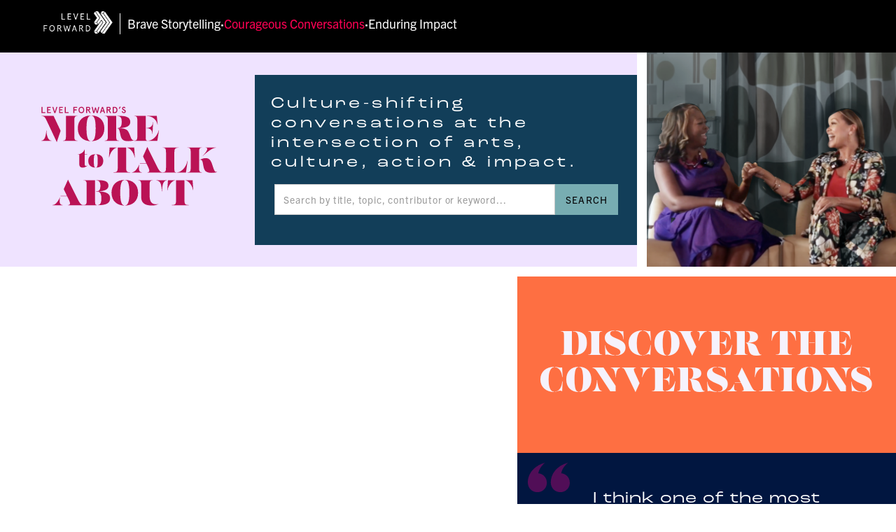

--- FILE ---
content_type: text/html
request_url: https://www.moretotalkabout.com/
body_size: 9049
content:
<!DOCTYPE html><!-- Last Published: Thu Nov 20 2025 00:55:36 GMT+0000 (Coordinated Universal Time) --><html data-wf-domain="www.moretotalkabout.com" data-wf-page="66a43ba254210d90f95fdcf0" data-wf-site="63ec8204f441a757b5ab72d9"><head><meta charset="utf-8"/><title>Level Forward&#x27;s MORE TO TALK ABOUT</title><meta content="Culture-shifting conversations at the intersection of arts, culture, action &amp; impact." name="description"/><meta content="Level Forward&#x27;s MORE TO TALK ABOUT" property="og:title"/><meta content="Culture-shifting conversations at the intersection of arts, culture, action &amp; impact." property="og:description"/><meta content="Level Forward&#x27;s MORE TO TALK ABOUT" property="twitter:title"/><meta content="Culture-shifting conversations at the intersection of arts, culture, action &amp; impact." property="twitter:description"/><meta property="og:type" content="website"/><meta content="summary_large_image" name="twitter:card"/><meta content="width=device-width, initial-scale=1" name="viewport"/><link href="https://cdn.prod.website-files.com/63ec8204f441a757b5ab72d9/css/mtta-2-0.shared.18f88cfc1.css" rel="stylesheet" type="text/css"/><link href="https://fonts.googleapis.com" rel="preconnect"/><link href="https://fonts.gstatic.com" rel="preconnect" crossorigin="anonymous"/><script src="https://ajax.googleapis.com/ajax/libs/webfont/1.6.26/webfont.js" type="text/javascript"></script><script type="text/javascript">WebFont.load({  google: {    families: ["Montserrat:100,100italic,200,200italic,300,300italic,400,400italic,500,500italic,600,600italic,700,700italic,800,800italic,900,900italic","Inconsolata:400,700","Mulish:regular,500,600,700,800"]  }});</script><script src="https://use.typekit.net/fza4ycm.js" type="text/javascript"></script><script type="text/javascript">try{Typekit.load();}catch(e){}</script><script type="text/javascript">!function(o,c){var n=c.documentElement,t=" w-mod-";n.className+=t+"js",("ontouchstart"in o||o.DocumentTouch&&c instanceof DocumentTouch)&&(n.className+=t+"touch")}(window,document);</script><link href="https://cdn.prod.website-files.com/63ec8204f441a757b5ab72d9/669c9f6d8188f2791cc53b70_mtta%20fav%20b%203.png" rel="shortcut icon" type="image/x-icon"/><link href="https://cdn.prod.website-files.com/63ec8204f441a757b5ab72d9/669c9f7702e25d0e3095aec4_mtta%20fav%20b%203256.png" rel="apple-touch-icon"/>


<style>
body {
    -moz-osx-font-smoothing: grayscale;
    -webkit-font-smoothing: antialiased;
}
select, input, textarea { 
  -webkit-appearance: none;
}
</style>

<!-- Fathom -->
<script src="https://nope.moretotalkabout.com/script.js" data-site="MCIJQCGI" defer></script>
<!-- / Fathom -->

<script id="jetboost-script" type="text/javascript"> window.JETBOOST_SITE_ID = "clr8tpg7i001s0qxegqasdbq6"; (function(d) { var s = d.createElement("script"); s.src = "https://cdn.jetboost.io/jetboost.js"; s.async = 1; d.getElementsByTagName("head")[0].appendChild(s); })(document); </script><script type="text/javascript">window.__WEBFLOW_CURRENCY_SETTINGS = {"currencyCode":"USD","symbol":"$","decimal":".","fractionDigits":2,"group":",","template":"{{wf {\"path\":\"symbol\",\"type\":\"PlainText\"} }} {{wf {\"path\":\"amount\",\"type\":\"CommercePrice\"} }} {{wf {\"path\":\"currencyCode\",\"type\":\"PlainText\"} }}","hideDecimalForWholeNumbers":false};</script></head><body class="body"><section class="section-32"><a href="https://www.levelforward.co/" target="_blank" class="link-block-29 w-inline-block"><div class="outter-div-2"><div class="inner-div-4"><img sizes="(max-width: 1440px) 100vw, 1440px" srcset="https://cdn.prod.website-files.com/63ec8204f441a757b5ab72d9/68045d6c8798f226eb7b2200_LF_horizontal_3-2023_white-p-500.png 500w, https://cdn.prod.website-files.com/63ec8204f441a757b5ab72d9/68045d6c8798f226eb7b2200_LF_horizontal_3-2023_white-p-800.png 800w, https://cdn.prod.website-files.com/63ec8204f441a757b5ab72d9/68045d6c8798f226eb7b2200_LF_horizontal_3-2023_white-p-1080.png 1080w, https://cdn.prod.website-files.com/63ec8204f441a757b5ab72d9/68045d6c8798f226eb7b2200_LF_horizontal_3-2023_white.png 1440w" alt="" src="https://cdn.prod.website-files.com/63ec8204f441a757b5ab72d9/68045d6c8798f226eb7b2200_LF_horizontal_3-2023_white.png" loading="lazy" class="image-57"/><div class="div-block-255"></div><div class="div-block-275"><h1 class="heading-small white">Brave Storytelling</h1><h1 class="heading-small white"><strong>·</strong></h1><h1 class="heading-small white highlighted">Courageous Conversations</h1><h1 class="heading-small white"><strong>·</strong></h1><h1 class="heading-small white">Enduring Impact</h1></div></div></div></a></section><div class="section-3 highlight-links"><div class="div-block-17"><div class="w-layout-grid card-row39_component"><a href="/podcast" class="card-row39_card pod w-inline-block"><div class="card-row39_card-content podcast"><div class="card-row39_card-content-top"><div class="margin-bottom margin-xsmall"><h3 class="heading-style-h4 ctas">Learn More About the Podcast</h3></div></div></div></a><a href="/conversations" class="card-row39_card convo w-inline-block"><div class="card-row39_card-content convos"><div class="card-row39_card-content-top"><div class="margin-bottom margin-xsmall"><h3 class="heading-style-h4 ctas">See More Conversations</h3></div></div></div></a><div id="w-node-_369777f4-ca59-265f-683b-dbd6c2d52893-f95fdcf0" class="card-row39_card resource"><div class="card-row39_card-content explore"><div class="card-row39_card-content-top"><div class="margin-bottom margin-xsmall"><h3 class="heading-style-h4 ctas">Explore More Resources</h3></div></div></div></div></div></div></div><div class="div-block-212"><div id="w-node-_8afb0fae-d46a-f846-6703-effd2492277c-f95fdcf0" class="div-block-140 response"><div class="div-block-113"><img src="https://cdn.prod.website-files.com/63ec8204f441a757b5ab72d9/663bfd999f44c1ce7dfc3478_mtta%20no%20yellow_w_LF.svg" loading="lazy" alt="" class="image-30"/></div><div class="div-block-117"><div class="text-block-38 response">Culture-shifting conversations at the intersection of arts, culture, action <span class="non-breaking">&amp; impact.</span></div><div class="div-block-116"><div class="search-for-home"><form action="/search" class="search-2 w-form"><input class="search-input w-input" maxlength="256" name="query" placeholder="Search by title, topic, contributor or keyword..." type="search" id="search" required=""/><input type="submit" class="search-button w-button" value="SEARCH"/></form></div></div></div></div><div id="w-node-_8838b5fa-b1de-209a-35db-dd2058a88afd-f95fdcf0" class="div-block-119 response"><div style="opacity:0" class="vid-hover-overlay-home"><div class="vid-title-home">Black Women &amp; Democracy</div><div class="vid-featuring-home">with Vanessa Williams &amp; LaTosha Brown</div></div><a data-w-id="8838b5fa-b1de-209a-35db-dd2058a88b03" style="-webkit-transform:translate3d(0, 0, 0) scale3d(1, 1, 1) rotateX(0) rotateY(0) rotateZ(0deg) skew(0, 0);-moz-transform:translate3d(0, 0, 0) scale3d(1, 1, 1) rotateX(0) rotateY(0) rotateZ(0deg) skew(0, 0);-ms-transform:translate3d(0, 0, 0) scale3d(1, 1, 1) rotateX(0) rotateY(0) rotateZ(0deg) skew(0, 0);transform:translate3d(0, 0, 0) scale3d(1, 1, 1) rotateX(0) rotateY(0) rotateZ(0deg) skew(0, 0)" href="/items/black-women-democracy" class="home-grid-play-button feature-1 w-inline-block"><img src="https://cdn.prod.website-files.com/63ec8204f441a757b5ab72d9/662b66ce604e62e251e150f6_yellow%20play%20with%20outline.svg" loading="lazy" alt="" class="image-32"/><img src="https://cdn.prod.website-files.com/63ec8204f441a757b5ab72d9/662f3f63d265d55f074feea3_shadow%20for%20play%20button.png" loading="lazy" alt="" class="image-36"/></a></div><div id="w-node-a70a1a6a-2742-0f3f-0afd-800a6340c1b5-f95fdcf0" class="div-block-213 response"><div class="video-cover response"><div class="code-embed-3 w-embed"><div class="video-cover">
  <video width="100%" muted autoplay playsinline loop data-object-fit="cover">
   
    <source src="https://player.vimeo.com/progressive_redirect/playback/904701197/rendition/1080p/file.mp4?loc=external&signature=50804a1dc74fe88be3d90825c02e030b574f8d18c127a189d54f2ba4ceedf15c" type="video/mp4">
    Your browser doesn't support HTML5 video tag.
  </video>
</div>

<style>
video {
  position: absolute;
  top: 0;
  left: 0;
  width: 100%;
  height: 100%;
}

.video-cover video {
  object-fit: cover;
}
</style></div></div></div><div class="div-block-119 mobile"><div style="opacity:0" class="vid-hover-overlay-home"><div class="vid-title-home">Black Women &amp; Democracy</div><div class="vid-featuring-home">with Vanessa Williams &amp; LaTosha Brown</div></div><a data-w-id="e31d7016-ca8d-69a9-0502-7a64846129a4" style="-webkit-transform:translate3d(0, 0, 0) scale3d(1, 1, 1) rotateX(0) rotateY(0) rotateZ(0deg) skew(0, 0);-moz-transform:translate3d(0, 0, 0) scale3d(1, 1, 1) rotateX(0) rotateY(0) rotateZ(0deg) skew(0, 0);-ms-transform:translate3d(0, 0, 0) scale3d(1, 1, 1) rotateX(0) rotateY(0) rotateZ(0deg) skew(0, 0);transform:translate3d(0, 0, 0) scale3d(1, 1, 1) rotateX(0) rotateY(0) rotateZ(0deg) skew(0, 0)" href="/items/black-women-democracy" class="home-grid-play-button feature-1 w-inline-block"><img src="https://cdn.prod.website-files.com/63ec8204f441a757b5ab72d9/662b66ce604e62e251e150f6_yellow%20play%20with%20outline.svg" loading="lazy" alt="" class="image-32"/><img src="https://cdn.prod.website-files.com/63ec8204f441a757b5ab72d9/662f3f63d265d55f074feea3_shadow%20for%20play%20button.png" loading="lazy" alt="" class="image-36"/></a></div><div id="w-node-_11119a81-97f4-7207-44e7-ee74996e9da4-f95fdcf0" class="div-block-214"><a data-w-id="815eac83-07c7-51ef-e90b-31b4cfe19249" href="/conversations" class="link-block-6 response w-inline-block"><div style="color:rgb(246,242,252)" class="menu-for-home convo">DISCOVER THE CONVERSATIONS</div><div style="-webkit-transform:translate3d(-101%, 0, 0) scale3d(1, 1, 1) rotateX(0) rotateY(0) rotateZ(0) skew(0, 0);-moz-transform:translate3d(-101%, 0, 0) scale3d(1, 1, 1) rotateX(0) rotateY(0) rotateZ(0) skew(0, 0);-ms-transform:translate3d(-101%, 0, 0) scale3d(1, 1, 1) rotateX(0) rotateY(0) rotateZ(0) skew(0, 0);transform:translate3d(-101%, 0, 0) scale3d(1, 1, 1) rotateX(0) rotateY(0) rotateZ(0) skew(0, 0)" class="link-block-animation lb6"></div></a><a href="https://www.moretotalkabout.com/items/the-healing-power-of-sisterhoof" class="link-block-20 response w-inline-block"><div class="div-block-135"><div class="quotations _1"><img src="https://cdn.prod.website-files.com/63ec8204f441a757b5ab72d9/662c460fd8d2c6c853c41c33_quotes_grape.svg" loading="lazy" width="60" alt="" class="image-33"/></div><div class="quote-text-wrapper"><div class="quote-text-home _1">I think one of the most potent spaces right now is in community—by seeing <span class="non-brea">and being seen.</span></div></div></div></a></div><div id="w-node-_239a03c6-7982-dec8-c41f-14f56056b3f9-f95fdcf0" class="div-block-130 response"><div class="vid-hover-overlay-home aa"><div class="vid-title-home">Are You a Good Dance Partner? On Disability Allyship</div><div class="vid-featuring-home">with Dr. Emilio Amigo, Jacob Yandura, Lauren Melissa Ellzey, and Micah <span class="text-span-6">Johnson-Levy</span></div></div><a data-w-id="239a03c6-7982-dec8-c41f-14f56056b401" style="-webkit-transform:translate3d(0, 0, 0) scale3d(1, 1, 1) rotateX(0) rotateY(0) rotateZ(0deg) skew(0, 0);-moz-transform:translate3d(0, 0, 0) scale3d(1, 1, 1) rotateX(0) rotateY(0) rotateZ(0deg) skew(0, 0);-ms-transform:translate3d(0, 0, 0) scale3d(1, 1, 1) rotateX(0) rotateY(0) rotateZ(0deg) skew(0, 0);transform:translate3d(0, 0, 0) scale3d(1, 1, 1) rotateX(0) rotateY(0) rotateZ(0deg) skew(0, 0)" href="/items/are-you-a-good-dance-partner-on-disability-allyship" class="home-grid-play-button feature-2 w-inline-block"><img src="https://cdn.prod.website-files.com/63ec8204f441a757b5ab72d9/662b66ce604e62e251e150f6_yellow%20play%20with%20outline.svg" loading="lazy" alt="" class="image-32"/><img src="https://cdn.prod.website-files.com/63ec8204f441a757b5ab72d9/662f3f63d265d55f074feea3_shadow%20for%20play%20button.png" loading="lazy" alt="" class="image-36"/></a></div><div id="w-node-_6647345d-ee39-1d19-4b96-05a91a2bf8b8-f95fdcf0" class="div-block-215"><a data-w-id="546c9a36-f3e7-fffb-3858-664041863b82" href="/podcast" class="link-block-4 response w-inline-block"><div style="color:rgb(18,62,89)" class="menu-for-home pod">LISTEN TO THE PODCAST</div><div style="-webkit-transform:translate3d(-101%, 0, 0) scale3d(1, 1, 1) rotateX(0) rotateY(0) rotateZ(0) skew(0, 0);-moz-transform:translate3d(-101%, 0, 0) scale3d(1, 1, 1) rotateX(0) rotateY(0) rotateZ(0) skew(0, 0);-ms-transform:translate3d(-101%, 0, 0) scale3d(1, 1, 1) rotateX(0) rotateY(0) rotateZ(0) skew(0, 0);transform:translate3d(-101%, 0, 0) scale3d(1, 1, 1) rotateX(0) rotateY(0) rotateZ(0) skew(0, 0)" class="link-block-animation"></div></a><div class="pod-home-wrapper _1"><div class="pod-ep-block _1"><div class="text-block-49">EPISODE 19</div><div class="text-block-48">Behind &quot;Mountains&quot;: Immigrant Representation on Screen</div><div class="featuring-pod-home">with Monica Sorelle, Robert Colom, &amp; DJ Reed</div></div><a href="/pod-eps/mountains" class="listen-now-home _1 w-button">LISTEN NOW</a></div><a href="/repro-repertory" class="link-block-28 w-inline-block"><div class="repro-rep"><img src="https://cdn.prod.website-files.com/63ec8204f441a757b5ab72d9/6794f05ad65025c48e3054c9_Repro_rep_hero_v2.png" loading="lazy" sizes="(max-width: 1200px) 100vw, 1200px" srcset="https://cdn.prod.website-files.com/63ec8204f441a757b5ab72d9/6794f05ad65025c48e3054c9_Repro_rep_hero_v2-p-500.png 500w, https://cdn.prod.website-files.com/63ec8204f441a757b5ab72d9/6794f05ad65025c48e3054c9_Repro_rep_hero_v2-p-800.png 800w, https://cdn.prod.website-files.com/63ec8204f441a757b5ab72d9/6794f05ad65025c48e3054c9_Repro_rep_hero_v2-p-1080.png 1080w, https://cdn.prod.website-files.com/63ec8204f441a757b5ab72d9/6794f05ad65025c48e3054c9_Repro_rep_hero_v2.png 1200w" alt=""/></div></a></div><div id="w-node-_67de04ba-d9fa-8ea2-264a-02cf2b854d53-f95fdcf0" class="div-block-217"><div class="div-block-139"><img src="https://cdn.prod.website-files.com/63ec8204f441a757b5ab72d9/66a36026418b1723db054275_initial%20freshie%20ice256.svg" loading="lazy" alt=""/></div></div><div id="w-node-_9f2ac6bc-941b-cf33-f822-143e1d9e6fbb-f95fdcf0" class="div-block-216"><div class="topic-plaque-wrapper _5 response"><a href="/topics/allyship" class="link-block-24 w-inline-block"><div data-w-id="911ccd66-c4e6-c7aa-d2ca-e02e52b6678c" class="topic-plaque _5"><div class="button-text-mine"><div class="topic-for-home _5">ALLYSHIP</div><div class="topic-for-home _5">ALLYSHIP</div></div></div></a></div><a data-w-id="cda84724-f144-e405-4b43-6c91ae0c7e35" href="/themes" class="link-block-5 w-inline-block"><div style="color:rgb(18,62,89)" class="menu-for-home theme">EXPLORE BY THEME</div><div style="-webkit-transform:translate3d(-101%, 0, 0) scale3d(1, 1, 1) rotateX(0) rotateY(0) rotateZ(0) skew(0, 0);-moz-transform:translate3d(-101%, 0, 0) scale3d(1, 1, 1) rotateX(0) rotateY(0) rotateZ(0) skew(0, 0);-ms-transform:translate3d(-101%, 0, 0) scale3d(1, 1, 1) rotateX(0) rotateY(0) rotateZ(0) skew(0, 0);transform:translate3d(-101%, 0, 0) scale3d(1, 1, 1) rotateX(0) rotateY(0) rotateZ(0) skew(0, 0)" class="link-block-5-animation"></div></a></div><a id="w-node-f0331759-7144-1dea-c06e-031b50e65eb0-f95fdcf0" href="https://www.moretotalkabout.com/items/radical-autonomy-on-pleasure-play-independence" class="link-block-21 w-inline-block"><div class="div-block-145"><div class="quotations _2"><img src="https://cdn.prod.website-files.com/63ec8204f441a757b5ab72d9/662c4610c9c733ed3d0ff106_quotes_evergreen.svg" loading="lazy" width="60" alt="" class="image-33"/></div><div class="quote-text-wrapper _2"><div class="quote-text-home _2">How much of your power can you articulate? Because if you can’t… you will get eaten up by other people&#x27;s definition <span class="non-breaking">&amp; perception.</span></div></div></div></a><div id="w-node-_456dab4c-4aa9-8d36-31fa-2f053241ef1b-f95fdcf0" class="div-block-218"><div class="div-block-123"><a href="/topics/accessibility" class="link-block-15 w-inline-block"><div data-w-id="e069d5bb-9550-db9a-f24e-5edecbdeb286" class="topic-plaque home-1"><div class="button-text-mine"><div class="topic-for-home _1">ACCESSIBILITY</div><div class="topic-for-home _1">ACCESSIBILITY</div></div></div></a></div><div class="div-block-124"><a href="/topics/democracy" class="link-block-14 w-inline-block"><div data-w-id="e016be9c-325a-9690-bdf6-d2a56072a2bd" class="topic-plaque home-2"><div class="button-text-mine"><div class="topic-for-home _2">DEMOCRACY</div><div class="topic-for-home _2">DEMOCRACY</div></div></div></a></div></div><div id="w-node-_83ec9a3f-4133-8b95-2bbd-43e8cea7a4f6-f95fdcf0" class="div-block-238"><a data-w-id="11c66eb1-acb0-868d-14e9-79bf5f312acc" href="/about" class="link-block-3 w-inline-block"><div style="color:rgb(18,62,89)" class="menu-for-home about">WHAT IS MORE TO TALK ABOUT?</div><div style="-webkit-transform:translate3d(-101%, 0, 0) scale3d(1, 1, 1) rotateX(0) rotateY(0) rotateZ(0) skew(0, 0);-moz-transform:translate3d(-101%, 0, 0) scale3d(1, 1, 1) rotateX(0) rotateY(0) rotateZ(0) skew(0, 0);-ms-transform:translate3d(-101%, 0, 0) scale3d(1, 1, 1) rotateX(0) rotateY(0) rotateZ(0) skew(0, 0);transform:translate3d(-101%, 0, 0) scale3d(1, 1, 1) rotateX(0) rotateY(0) rotateZ(0) skew(0, 0)" class="link-block-3-animation"></div></a></div><div id="w-node-_061215b2-de44-64f5-6e77-a113b847ae5c-f95fdcf0" class="div-block-237"><div class="div-block-121"><div class="vid-hover-overlay-home ava"><div class="vid-title-home">Story &amp; Process: On Creating a Disability Inclusive World</div><div class="vid-featuring-home ava">with Ava Xiao-Lin Rigelhaupt, Becky Leifman, Nicole D&#x27;Angelo, &amp; Rebekah Greer Melocik</div></div><a data-w-id="ad223f5e-7116-bf33-5331-46b72b8369af" style="-webkit-transform:translate3d(0, 0, 0) scale3d(1, 1, 1) rotateX(0) rotateY(0) rotateZ(0deg) skew(0, 0);-moz-transform:translate3d(0, 0, 0) scale3d(1, 1, 1) rotateX(0) rotateY(0) rotateZ(0deg) skew(0, 0);-ms-transform:translate3d(0, 0, 0) scale3d(1, 1, 1) rotateX(0) rotateY(0) rotateZ(0deg) skew(0, 0);transform:translate3d(0, 0, 0) scale3d(1, 1, 1) rotateX(0) rotateY(0) rotateZ(0deg) skew(0, 0)" href="/items/story-process-on-creating-a-disability-inclusive-world" class="home-grid-play-button feature-3 w-inline-block"><img src="https://cdn.prod.website-files.com/63ec8204f441a757b5ab72d9/662b66ce604e62e251e150f6_yellow%20play%20with%20outline.svg" loading="lazy" alt="" class="image-32"/><img src="https://cdn.prod.website-files.com/63ec8204f441a757b5ab72d9/662f3f63d265d55f074feea3_shadow%20for%20play%20button.png" loading="lazy" alt="" class="image-36"/></a></div></div><div id="w-node-_2ae74c06-7450-9344-1289-9440512c2d39-f95fdcf0" class="div-block-219"><div class="div-block-143 response"><a href="/topics/mental-health" class="w-inline-block"><div data-w-id="b0baed41-6158-e8d5-99a4-2db1bab96207" class="topic-plaque _3"><div class="button-text-mine"><div class="topic-for-home _3">MENTAL HEALTH</div><div class="topic-for-home _3">MENTAL HEALTH</div></div></div></a></div><div class="div-block-144"><a href="/topics/voting-rights" class="link-block-23 w-inline-block"><div data-w-id="066787f0-d463-c4b5-6057-0176218fd9c3" class="topic-plaque _3b"><div class="button-text-mine"><div class="topic-for-home _3b">VOTING RIGHTS</div><div class="topic-for-home _3b">VOTING RIGHTS</div></div></div></a></div></div><div id="w-node-a2e4a777-0ea9-a894-f339-3d32cda2c508-f95fdcf0" class="div-block-220"><div class="div-block-141"><div class="div-block-142"><div style="-webkit-transform:translate3d(0%, -101%, 0) scale3d(1, 1, 1) rotateX(0) rotateY(0) rotateZ(0) skew(0, 0);-moz-transform:translate3d(0%, -101%, 0) scale3d(1, 1, 1) rotateX(0) rotateY(0) rotateZ(0) skew(0, 0);-ms-transform:translate3d(0%, -101%, 0) scale3d(1, 1, 1) rotateX(0) rotateY(0) rotateZ(0) skew(0, 0);transform:translate3d(0%, -101%, 0) scale3d(1, 1, 1) rotateX(0) rotateY(0) rotateZ(0) skew(0, 0)" class="hover-animation-for-slider _1"></div><div data-delay="12000" data-animation="fade" class="slider home-show-slider _1 w-slider" data-autoplay="true" data-easing="linear" data-hide-arrows="false" data-disable-swipe="true" data-w-id="013ec184-435f-64af-5267-f42c8c166fb8" data-autoplay-limit="0" data-nav-spacing="3" data-duration="200" data-infinite="true"><div class="w-slider-mask"><div class="slide w-slide"><a href="/properties/potus" class="link-block-for-slides w-inline-block"><img src="https://cdn.prod.website-files.com/63ec8204f441a757b5ab72d9/65a25713cae2314a8a19579a_Potus_cover.webp" loading="lazy" alt="" class="image-51"/></a></div><div class="slide w-slide"><a href="/properties/slave-play" class="link-block-for-slides w-inline-block"><img src="https://cdn.prod.website-files.com/63ec8204f441a757b5ab72d9/65a257137eb6560d927cd59f_Slave_Play_cover.webp" loading="lazy" sizes="(max-width: 760px) 100vw, 760px" srcset="https://cdn.prod.website-files.com/63ec8204f441a757b5ab72d9/65a257137eb6560d927cd59f_Slave_Play_cover-p-500.webp 500w, https://cdn.prod.website-files.com/63ec8204f441a757b5ab72d9/65a257137eb6560d927cd59f_Slave_Play_cover.webp 760w" alt=""/></a></div><div class="slide w-slide"><a href="/properties/how-to-dance-in-ohio" class="link-block-for-slides w-inline-block"><img src="https://cdn.prod.website-files.com/63ec8204f441a757b5ab72d9/65a257117c89e05bfa2a23c1_How_to_dance_in_ohio_cover.webp" loading="lazy" sizes="(max-width: 760px) 100vw, 760px" srcset="https://cdn.prod.website-files.com/63ec8204f441a757b5ab72d9/65a257117c89e05bfa2a23c1_How_to_dance_in_ohio_cover-p-500.webp 500w, https://cdn.prod.website-files.com/63ec8204f441a757b5ab72d9/65a257117c89e05bfa2a23c1_How_to_dance_in_ohio_cover.webp 760w" alt=""/></a></div><div class="slide w-slide"><a href="/properties/oklahoma" class="link-block-for-slides w-inline-block"><img src="https://cdn.prod.website-files.com/63ec8204f441a757b5ab72d9/65a25711568c1e716d1abf32_oklahoma_cover.webp" loading="lazy" sizes="(max-width: 760px) 100vw, 760px" srcset="https://cdn.prod.website-files.com/63ec8204f441a757b5ab72d9/65a25711568c1e716d1abf32_oklahoma_cover-p-500.webp 500w, https://cdn.prod.website-files.com/63ec8204f441a757b5ab72d9/65a25711568c1e716d1abf32_oklahoma_cover.webp 760w" alt=""/></a></div></div><div class="left-arrow w-slider-arrow-left"><div class="icon-3 w-icon-slider-left"></div></div><div class="right-arrow-2 w-slider-arrow-right"><div class="w-icon-slider-right"></div></div><div class="slide-nav-2 w-slider-nav"></div></div></div><div class="div-block-142"><div style="-webkit-transform:translate3d(0%, -101%, 0) scale3d(1, 1, 1) rotateX(0) rotateY(0) rotateZ(0) skew(0, 0);-moz-transform:translate3d(0%, -101%, 0) scale3d(1, 1, 1) rotateX(0) rotateY(0) rotateZ(0) skew(0, 0);-ms-transform:translate3d(0%, -101%, 0) scale3d(1, 1, 1) rotateX(0) rotateY(0) rotateZ(0) skew(0, 0);transform:translate3d(0%, -101%, 0) scale3d(1, 1, 1) rotateX(0) rotateY(0) rotateZ(0) skew(0, 0)" class="hover-animation-for-slider _2"></div><div data-delay="16500" data-animation="fade" class="home-show-slider _2 w-slider" data-autoplay="true" data-easing="linear" data-hide-arrows="false" data-disable-swipe="true" data-w-id="013ec184-435f-64af-5267-f42c8c166fcd" data-autoplay-limit="0" data-nav-spacing="3" data-duration="300" data-infinite="true"><div class="w-slider-mask"><div class="slide w-slide"><a href="/properties/mountains" class="link-block-for-slides w-inline-block"><img src="https://cdn.prod.website-files.com/63ec8204f441a757b5ab72d9/65a25712bb221c165d4b8ce5_mountains_cover.webp" loading="lazy" alt=""/></a></div><div class="slide w-slide"><a href="/properties/flex" class="link-block-for-slides w-inline-block"><img src="https://cdn.prod.website-files.com/63ec8204f441a757b5ab72d9/65a25711fc7fdb5d37cac708_flex_cover.webp" loading="lazy" sizes="(max-width: 760px) 100vw, 760px" srcset="https://cdn.prod.website-files.com/63ec8204f441a757b5ab72d9/65a25711fc7fdb5d37cac708_flex_cover-p-500.webp 500w, https://cdn.prod.website-files.com/63ec8204f441a757b5ab72d9/65a25711fc7fdb5d37cac708_flex_cover.webp 760w" alt=""/></a></div><div class="slide w-slide"><a href="/properties/twilight" class="link-block-for-slides w-inline-block"><img src="https://cdn.prod.website-files.com/63ec8204f441a757b5ab72d9/65a2571292cba3de1d90d7ee_Twilight_cover.webp" loading="lazy" sizes="(max-width: 760px) 100vw, 760px" srcset="https://cdn.prod.website-files.com/63ec8204f441a757b5ab72d9/65a2571292cba3de1d90d7ee_Twilight_cover-p-500.webp 500w, https://cdn.prod.website-files.com/63ec8204f441a757b5ab72d9/65a2571292cba3de1d90d7ee_Twilight_cover.webp 760w" alt=""/></a></div></div><div class="left-arrow w-slider-arrow-left"><div class="icon-3 w-icon-slider-left"></div></div><div class="right-arrow-2 w-slider-arrow-right"><div class="w-icon-slider-right"></div></div><div class="slide-nav-2 w-slider-nav"></div></div></div><div class="div-block-142"><div style="-webkit-transform:translate3d(0%, -101%, 0) scale3d(1, 1, 1) rotateX(0) rotateY(0) rotateZ(0) skew(0, 0);-moz-transform:translate3d(0%, -101%, 0) scale3d(1, 1, 1) rotateX(0) rotateY(0) rotateZ(0) skew(0, 0);-ms-transform:translate3d(0%, -101%, 0) scale3d(1, 1, 1) rotateX(0) rotateY(0) rotateZ(0) skew(0, 0);transform:translate3d(0%, -101%, 0) scale3d(1, 1, 1) rotateX(0) rotateY(0) rotateZ(0) skew(0, 0)" class="hover-animation-for-slider _3"></div><div data-delay="14000" data-animation="fade" class="home-show-slider _3 w-slider" data-autoplay="true" data-easing="linear" data-hide-arrows="false" data-disable-swipe="true" data-w-id="013ec184-435f-64af-5267-f42c8c166fdf" data-autoplay-limit="0" data-nav-spacing="3" data-duration="400" data-infinite="true"><div class="w-slider-mask"><div class="slide w-slide"><a href="/properties/the-year-between" class="link-block-for-slides w-inline-block"><img src="https://cdn.prod.website-files.com/63ec8204f441a757b5ab72d9/65a25713fa5edfde776477ce_The_Year_Between_cover.webp" loading="lazy" alt="" class="image-52"/></a></div><div class="slide w-slide"><a href="/properties/body-parts" class="link-block-for-slides w-inline-block"><img src="https://cdn.prod.website-files.com/63ec8204f441a757b5ab72d9/65a2571253a920f4f8eb641a_body_parts_cover.webp" loading="lazy" sizes="(max-width: 760px) 100vw, 760px" srcset="https://cdn.prod.website-files.com/63ec8204f441a757b5ab72d9/65a2571253a920f4f8eb641a_body_parts_cover-p-500.webp 500w, https://cdn.prod.website-files.com/63ec8204f441a757b5ab72d9/65a2571253a920f4f8eb641a_body_parts_cover.webp 760w" alt=""/></a></div><div class="slide w-slide"><a href="/properties/mama-bears" class="link-block-for-slides w-inline-block"><img src="https://cdn.prod.website-files.com/63ec8204f441a757b5ab72d9/65a25710d78a496b27996de3_Mama_Bears_cover.webp" loading="lazy" sizes="(max-width: 760px) 100vw, 760px" srcset="https://cdn.prod.website-files.com/63ec8204f441a757b5ab72d9/65a25710d78a496b27996de3_Mama_Bears_cover-p-500.webp 500w, https://cdn.prod.website-files.com/63ec8204f441a757b5ab72d9/65a25710d78a496b27996de3_Mama_Bears_cover.webp 760w" alt=""/></a></div></div><div class="left-arrow w-slider-arrow-left"><div class="icon-3 w-icon-slider-left"></div></div><div class="right-arrow-2 w-slider-arrow-right"><div class="w-icon-slider-right"></div></div><div class="slide-nav-2 w-slider-nav"></div></div></div></div></div><div id="w-node-_9a21b23f-2fa4-e05a-6bf6-ed034c6c417e-f95fdcf0" class="pod-home-wrapper _2"><div class="pod-ep-block _2"><div class="text-block-49">EPISODE 20</div><div class="text-block-48">Behind &quot;The Year Between&quot;: Mental Illness on Screen</div><div class="featuring-pod-home">with Alex Heller, HaJ, and Alexa James (NAMI Chicago)</div></div><a href="/pod-eps/year-between" class="listen-now-home _2 w-button">LISTEN NOW</a></div><div id="w-node-_700a61c5-843f-c557-64cb-babbaa9faefd-f95fdcf0" class="div-block-221"><div class="div-block-222"><a href="https://www.moretotalkabout.com/items/feminism-the-white-house" class="w-inline-block"><div class="div-block-145"><div class="quotations _4"><img src="https://cdn.prod.website-files.com/63ec8204f441a757b5ab72d9/662c4610c975b4637e56fcf4_quotes_iciest.svg" loading="lazy" width="60" alt="" class="image-33"/></div><div class="quote-text-wrapper _4"><div class="quote-text-home _4">Until each one of us, male and female of every race and ethnicity and gender—until each one of us has power at least over our own physical selves and at least an equal vote, then we are not living in a democracy.</div></div></div></a></div><div class="div-block-223"><div class="topic-plaque-wrapper _4"><a href="/topics/gender-equity" class="w-inline-block"><div data-w-id="0e491968-af6e-43fe-5657-957c681e14e7" class="topic-plaque _4"><div class="button-text-mine"><div class="topic-for-home _4">GENDER EQUITY</div><div class="topic-for-home _4">GENDER EQUITY</div></div></div></a></div><div class="div-block-224"><a data-w-id="ab5cb9c1-cdd3-b273-bb64-7d760982b725" href="/events" class="link-block-7 w-inline-block"><div style="color:rgb(239,227,255)" class="menu-for-home events">EVENTS</div><div style="-webkit-transform:translate3d(-101%, 0, 0) scale3d(1, 1, 1) rotateX(0) rotateY(0) rotateZ(0) skew(0, 0);-moz-transform:translate3d(-101%, 0, 0) scale3d(1, 1, 1) rotateX(0) rotateY(0) rotateZ(0) skew(0, 0);-ms-transform:translate3d(-101%, 0, 0) scale3d(1, 1, 1) rotateX(0) rotateY(0) rotateZ(0) skew(0, 0);transform:translate3d(-101%, 0, 0) scale3d(1, 1, 1) rotateX(0) rotateY(0) rotateZ(0) skew(0, 0)" class="link-block-7-animation"></div></a></div></div><div class="div-block-225"><div class="div-block-226"><div class="topic-plaque-wrapper _8"><a href="/topics/representation" class="w-inline-block"><div data-w-id="6e73e7c3-c1a6-b9d7-fbd7-36eaa2306659" class="topic-plaque _8"><div class="button-text-mine"><div class="topic-for-home _8">REPRESENTATION</div><div class="topic-for-home _8">REPRESENTATION</div></div></div></a></div><div class="pod-home-wrapper _3"><div class="pod-ep-block _3"><div class="text-block-49">EPISODE 22</div><div class="text-block-48">Deep Dive: From FBI Profiler to Sports Psychology</div><div class="featuring-pod-home">with Dr. Leeja Carter</div></div><a href="/pod-eps/leeja-carter" class="listen-now-home _3 w-button">LISTEN NOW</a></div></div><div class="div-block-227"><div class="div-block-146"><div class="vid-hover-overlay-home ava"><div class="vid-title-home">Nostalgia in Play</div><div class="vid-featuring-home ava">with Khristina Williams <span class="text-span-5">&amp; Jamia Wilson</span></div></div><a data-w-id="8c4b432a-c5ac-bba3-b510-2da71ba7dd26" style="-webkit-transform:translate3d(0, 0, 0) scale3d(1, 1, 1) rotateX(0) rotateY(0) rotateZ(0deg) skew(0, 0);-moz-transform:translate3d(0, 0, 0) scale3d(1, 1, 1) rotateX(0) rotateY(0) rotateZ(0deg) skew(0, 0);-ms-transform:translate3d(0, 0, 0) scale3d(1, 1, 1) rotateX(0) rotateY(0) rotateZ(0deg) skew(0, 0);transform:translate3d(0, 0, 0) scale3d(1, 1, 1) rotateX(0) rotateY(0) rotateZ(0deg) skew(0, 0)" href="/items/nostalgia-in-play" class="home-grid-play-button feature-5 w-inline-block"><img src="https://cdn.prod.website-files.com/63ec8204f441a757b5ab72d9/662b66ce604e62e251e150f6_yellow%20play%20with%20outline.svg" loading="lazy" alt="" class="image-32"/><img src="https://cdn.prod.website-files.com/63ec8204f441a757b5ab72d9/662f3f63d265d55f074feea3_shadow%20for%20play%20button.png" loading="lazy" alt="" class="image-36"/></a></div></div></div></div><div id="w-node-_08912034-930c-eb0a-d0bd-4fc53a0ed57c-f95fdcf0" class="div-block-228"><div class="div-block-229"><div class="div-block-231"><div class="div-block-132"><div class="home-grid-play-button feature-4"><img src="https://cdn.prod.website-files.com/63ec8204f441a757b5ab72d9/662b66ce604e62e251e150f6_yellow%20play%20with%20outline.svg" loading="lazy" alt="" class="image-32 wrfh"/><img src="https://cdn.prod.website-files.com/63ec8204f441a757b5ab72d9/662f3f63d265d55f074feea3_shadow%20for%20play%20button.png" loading="lazy" alt="" class="image-36"/></div></div></div><div class="div-block-232"><div class="div-block-233"><div class="topic-plaque-wrapper _6"><a href="/topics/community" class="w-inline-block"><div data-w-id="ccb43a9f-bcf3-cf92-78b7-5823690ee7e4" class="topic-plaque _6"><div class="button-text-mine"><div class="topic-for-home _6">COMMUNITY</div><div class="topic-for-home _6">COMMUNITY</div></div></div></a></div></div><div class="div-block-234"><div class="div-block-145"><div class="quotations _3"><img src="https://cdn.prod.website-files.com/63ec8204f441a757b5ab72d9/662c461431a6f350c974ec98_quotes_peacock.svg" loading="lazy" width="60" alt="" class="image-33"/></div><div class="quote-text-wrapper _3"><div class="quote-text-home _3">Behind every racist infrastructure is someone or something that is profiting from it.</div></div></div></div></div></div><div class="div-block-230"><div class="div-block-235"><div class="pod-home-wrapper _4"><div class="pod-ep-block _4"><div class="text-block-49">EPISODE 21</div><div class="text-block-48">Behind &quot;Body Parts&quot;: Sex on Screen</div><div class="featuring-pod-home">with Kristy Guevera-Flanagan, Helen Hood Scheer, &amp; Dr. Stephane Dunn</div></div><a href="/pod-eps/body-parts" class="listen-now-home _4 w-button">LISTEN NOW</a></div></div><div class="div-block-236"><div class="topic-plaque-wrapper _7"><a href="/topics/youth-agency" class="w-inline-block"><div data-w-id="df53a132-7c18-7e50-e170-81405367a0cf" class="topic-plaque _7"><div class="button-text-mine"><div class="topic-for-home _7">YOUTH AGENCY</div><div class="topic-for-home _7">YOUTH AGENCY</div></div></div></a></div></div></div></div></div><div class="new-footer-full-wrap"><div class="new-footer-wrapper"><div class="div-block-95"><div><img src="https://cdn.prod.website-files.com/63ec8204f441a757b5ab72d9/658bb12decbc3a7acde57919_MTTA_logo_white.svg" loading="lazy" width="140" alt="" class="image-50"/></div><div><img src="https://cdn.prod.website-files.com/63ec8204f441a757b5ab72d9/65ab94e79149f3d14e6c8ed7_lf_icon.svg" loading="lazy" width="70" alt=""/></div></div><div class="new-home-footer-wrapper"><div class="w-layout-grid footer-halves-grid"><a id="w-node-_62465a6a-fede-3be3-6d43-c5befb9f60fc-8a2f9262" href="/" aria-current="page" class="link-block-25 w-inline-block w--current"><img src="https://cdn.prod.website-files.com/63ec8204f441a757b5ab72d9/658bb12da2737dfe70e6b9fd_MTTA_logo_yellow.svg" alt="" width="320" class="image-25"/></a><div class="w-layout-grid vertical-menus-grid"><div><div class="w-layout-grid menu-grid-vertical"><a href="/conversations" class="vertical-menu-link">THE CONVERSATIONS</a><a href="/podcast" class="vertical-menu-link">THE PODCAST</a><a href="/themes" class="vertical-menu-link">TOPICS &amp; THEMES</a><a href="/site-search" class="vertical-menu-link">SEARCH THE SITE</a></div></div><div class="w-layout-grid menu-grid-vertical"><a href="/events" class="vertical-menu-link">EVENTS</a><a href="/about" class="vertical-menu-link">ABOUT</a><a href="https://moretotalkabout.com/about#Partner-with-us" class="vertical-menu-link">PARTNERSHIPS</a><a href="/contact" class="vertical-menu-link">CONTACT</a></div></div><div id="w-node-aec6d860-ca75-d616-0333-16e48a2f927b-8a2f9262" class="div-block-147"><div id="w-node-aec6d860-ca75-d616-0333-16e48a2f927c-8a2f9262" class="container-17"><div id="newsletter-snchor" class="large-text email-signup-footer">Sign up and stay up-to-date with all things MORE TO TALK ABOUT.</div><div class="form-block w-form"><form id="wf-form-Subscribe-Form-3" name="wf-form-Subscribe-Form-3" data-name="Subscribe Form 3" method="get" class="form-grid-vertical" data-wf-page-id="66a43ba254210d90f95fdcf0" data-wf-element-id="aec6d860-ca75-d616-0333-16e48a2f9280" data-turnstile-sitekey="0x4AAAAAAAQTptj2So4dx43e"><div class="form-horizontal"><input class="form-input beside-input w-input" maxlength="256" name="email-3" data-name="Email 3" placeholder="Email Address" type="email" id="email-3" required=""/><input type="submit" data-wait="Please wait..." class="button-2 w-button" value="SUBMIT"/></div></form><div class="form-success w-form-done"><div>Thank you! Your submission has been received!</div></div><div class="form-error w-form-fail"><div>Oops! Something went wrong while submitting the form.</div></div></div></div><div class="container-small footer"><img src="https://cdn.prod.website-files.com/63ec8204f441a757b5ab72d9/65ab94e79149f3d14e6c8ed7_lf_icon.svg" loading="lazy" width="42" alt="" class="image-24"/><div class="small-text muted footer">MORE TO TALK ABOUT is a production of <a href="https://www.levelforward.co/" target="_blank" class="link">Level Forward</a>.</div></div></div></div></div></div></div><script src="https://d3e54v103j8qbb.cloudfront.net/js/jquery-3.5.1.min.dc5e7f18c8.js?site=63ec8204f441a757b5ab72d9" type="text/javascript" integrity="sha256-9/aliU8dGd2tb6OSsuzixeV4y/faTqgFtohetphbbj0=" crossorigin="anonymous"></script><script src="https://cdn.prod.website-files.com/63ec8204f441a757b5ab72d9/js/mtta-2-0.schunk.c79f6de1775533b0.js" type="text/javascript"></script><script src="https://cdn.prod.website-files.com/63ec8204f441a757b5ab72d9/js/mtta-2-0.schunk.f661f6a01541038b.js" type="text/javascript"></script><script src="https://cdn.prod.website-files.com/63ec8204f441a757b5ab72d9/js/mtta-2-0.063c0870.10ff386468edadd8.js" type="text/javascript"></script></body></html>

--- FILE ---
content_type: text/css
request_url: https://cdn.prod.website-files.com/63ec8204f441a757b5ab72d9/css/mtta-2-0.shared.18f88cfc1.css
body_size: 70323
content:
html {
  -webkit-text-size-adjust: 100%;
  -ms-text-size-adjust: 100%;
  font-family: sans-serif;
}

body {
  margin: 0;
}

article, aside, details, figcaption, figure, footer, header, hgroup, main, menu, nav, section, summary {
  display: block;
}

audio, canvas, progress, video {
  vertical-align: baseline;
  display: inline-block;
}

audio:not([controls]) {
  height: 0;
  display: none;
}

[hidden], template {
  display: none;
}

a {
  background-color: #0000;
}

a:active, a:hover {
  outline: 0;
}

abbr[title] {
  border-bottom: 1px dotted;
}

b, strong {
  font-weight: bold;
}

dfn {
  font-style: italic;
}

h1 {
  margin: .67em 0;
  font-size: 2em;
}

mark {
  color: #000;
  background: #ff0;
}

small {
  font-size: 80%;
}

sub, sup {
  vertical-align: baseline;
  font-size: 75%;
  line-height: 0;
  position: relative;
}

sup {
  top: -.5em;
}

sub {
  bottom: -.25em;
}

img {
  border: 0;
}

svg:not(:root) {
  overflow: hidden;
}

hr {
  box-sizing: content-box;
  height: 0;
}

pre {
  overflow: auto;
}

code, kbd, pre, samp {
  font-family: monospace;
  font-size: 1em;
}

button, input, optgroup, select, textarea {
  color: inherit;
  font: inherit;
  margin: 0;
}

button {
  overflow: visible;
}

button, select {
  text-transform: none;
}

button, html input[type="button"], input[type="reset"] {
  -webkit-appearance: button;
  cursor: pointer;
}

button[disabled], html input[disabled] {
  cursor: default;
}

button::-moz-focus-inner, input::-moz-focus-inner {
  border: 0;
  padding: 0;
}

input {
  line-height: normal;
}

input[type="checkbox"], input[type="radio"] {
  box-sizing: border-box;
  padding: 0;
}

input[type="number"]::-webkit-inner-spin-button, input[type="number"]::-webkit-outer-spin-button {
  height: auto;
}

input[type="search"] {
  -webkit-appearance: none;
}

input[type="search"]::-webkit-search-cancel-button, input[type="search"]::-webkit-search-decoration {
  -webkit-appearance: none;
}

legend {
  border: 0;
  padding: 0;
}

textarea {
  overflow: auto;
}

optgroup {
  font-weight: bold;
}

table {
  border-collapse: collapse;
  border-spacing: 0;
}

td, th {
  padding: 0;
}

@font-face {
  font-family: webflow-icons;
  src: url("[data-uri]") format("truetype");
  font-weight: normal;
  font-style: normal;
}

[class^="w-icon-"], [class*=" w-icon-"] {
  speak: none;
  font-variant: normal;
  text-transform: none;
  -webkit-font-smoothing: antialiased;
  -moz-osx-font-smoothing: grayscale;
  font-style: normal;
  font-weight: normal;
  line-height: 1;
  font-family: webflow-icons !important;
}

.w-icon-slider-right:before {
  content: "";
}

.w-icon-slider-left:before {
  content: "";
}

.w-icon-nav-menu:before {
  content: "";
}

.w-icon-arrow-down:before, .w-icon-dropdown-toggle:before {
  content: "";
}

.w-icon-file-upload-remove:before {
  content: "";
}

.w-icon-file-upload-icon:before {
  content: "";
}

* {
  box-sizing: border-box;
}

html {
  height: 100%;
}

body {
  color: #333;
  background-color: #fff;
  min-height: 100%;
  margin: 0;
  font-family: Arial, sans-serif;
  font-size: 14px;
  line-height: 20px;
}

img {
  vertical-align: middle;
  max-width: 100%;
  display: inline-block;
}

html.w-mod-touch * {
  background-attachment: scroll !important;
}

.w-block {
  display: block;
}

.w-inline-block {
  max-width: 100%;
  display: inline-block;
}

.w-clearfix:before, .w-clearfix:after {
  content: " ";
  grid-area: 1 / 1 / 2 / 2;
  display: table;
}

.w-clearfix:after {
  clear: both;
}

.w-hidden {
  display: none;
}

.w-button {
  color: #fff;
  line-height: inherit;
  cursor: pointer;
  background-color: #3898ec;
  border: 0;
  border-radius: 0;
  padding: 9px 15px;
  text-decoration: none;
  display: inline-block;
}

input.w-button {
  -webkit-appearance: button;
}

html[data-w-dynpage] [data-w-cloak] {
  color: #0000 !important;
}

.w-code-block {
  margin: unset;
}

pre.w-code-block code {
  all: inherit;
}

.w-optimization {
  display: contents;
}

.w-webflow-badge, .w-webflow-badge > img {
  box-sizing: unset;
  width: unset;
  height: unset;
  max-height: unset;
  max-width: unset;
  min-height: unset;
  min-width: unset;
  margin: unset;
  padding: unset;
  float: unset;
  clear: unset;
  border: unset;
  border-radius: unset;
  background: unset;
  background-image: unset;
  background-position: unset;
  background-size: unset;
  background-repeat: unset;
  background-origin: unset;
  background-clip: unset;
  background-attachment: unset;
  background-color: unset;
  box-shadow: unset;
  transform: unset;
  direction: unset;
  font-family: unset;
  font-weight: unset;
  color: unset;
  font-size: unset;
  line-height: unset;
  font-style: unset;
  font-variant: unset;
  text-align: unset;
  letter-spacing: unset;
  -webkit-text-decoration: unset;
  text-decoration: unset;
  text-indent: unset;
  text-transform: unset;
  list-style-type: unset;
  text-shadow: unset;
  vertical-align: unset;
  cursor: unset;
  white-space: unset;
  word-break: unset;
  word-spacing: unset;
  word-wrap: unset;
  transition: unset;
}

.w-webflow-badge {
  white-space: nowrap;
  cursor: pointer;
  box-shadow: 0 0 0 1px #0000001a, 0 1px 3px #0000001a;
  visibility: visible !important;
  opacity: 1 !important;
  z-index: 2147483647 !important;
  color: #aaadb0 !important;
  overflow: unset !important;
  background-color: #fff !important;
  border-radius: 3px !important;
  width: auto !important;
  height: auto !important;
  margin: 0 !important;
  padding: 6px !important;
  font-size: 12px !important;
  line-height: 14px !important;
  text-decoration: none !important;
  display: inline-block !important;
  position: fixed !important;
  inset: auto 12px 12px auto !important;
  transform: none !important;
}

.w-webflow-badge > img {
  position: unset;
  visibility: unset !important;
  opacity: 1 !important;
  vertical-align: middle !important;
  display: inline-block !important;
}

h1, h2, h3, h4, h5, h6 {
  margin-bottom: 10px;
  font-weight: bold;
}

h1 {
  margin-top: 20px;
  font-size: 38px;
  line-height: 44px;
}

h2 {
  margin-top: 20px;
  font-size: 32px;
  line-height: 36px;
}

h3 {
  margin-top: 20px;
  font-size: 24px;
  line-height: 30px;
}

h4 {
  margin-top: 10px;
  font-size: 18px;
  line-height: 24px;
}

h5 {
  margin-top: 10px;
  font-size: 14px;
  line-height: 20px;
}

h6 {
  margin-top: 10px;
  font-size: 12px;
  line-height: 18px;
}

p {
  margin-top: 0;
  margin-bottom: 10px;
}

blockquote {
  border-left: 5px solid #e2e2e2;
  margin: 0 0 10px;
  padding: 10px 20px;
  font-size: 18px;
  line-height: 22px;
}

figure {
  margin: 0 0 10px;
}

ul, ol {
  margin-top: 0;
  margin-bottom: 10px;
  padding-left: 40px;
}

.w-list-unstyled {
  padding-left: 0;
  list-style: none;
}

.w-embed:before, .w-embed:after {
  content: " ";
  grid-area: 1 / 1 / 2 / 2;
  display: table;
}

.w-embed:after {
  clear: both;
}

.w-video {
  width: 100%;
  padding: 0;
  position: relative;
}

.w-video iframe, .w-video object, .w-video embed {
  border: none;
  width: 100%;
  height: 100%;
  position: absolute;
  top: 0;
  left: 0;
}

fieldset {
  border: 0;
  margin: 0;
  padding: 0;
}

button, [type="button"], [type="reset"] {
  cursor: pointer;
  -webkit-appearance: button;
  border: 0;
}

.w-form {
  margin: 0 0 15px;
}

.w-form-done {
  text-align: center;
  background-color: #ddd;
  padding: 20px;
  display: none;
}

.w-form-fail {
  background-color: #ffdede;
  margin-top: 10px;
  padding: 10px;
  display: none;
}

label {
  margin-bottom: 5px;
  font-weight: bold;
  display: block;
}

.w-input, .w-select {
  color: #333;
  vertical-align: middle;
  background-color: #fff;
  border: 1px solid #ccc;
  width: 100%;
  height: 38px;
  margin-bottom: 10px;
  padding: 8px 12px;
  font-size: 14px;
  line-height: 1.42857;
  display: block;
}

.w-input::placeholder, .w-select::placeholder {
  color: #999;
}

.w-input:focus, .w-select:focus {
  border-color: #3898ec;
  outline: 0;
}

.w-input[disabled], .w-select[disabled], .w-input[readonly], .w-select[readonly], fieldset[disabled] .w-input, fieldset[disabled] .w-select {
  cursor: not-allowed;
}

.w-input[disabled]:not(.w-input-disabled), .w-select[disabled]:not(.w-input-disabled), .w-input[readonly], .w-select[readonly], fieldset[disabled]:not(.w-input-disabled) .w-input, fieldset[disabled]:not(.w-input-disabled) .w-select {
  background-color: #eee;
}

textarea.w-input, textarea.w-select {
  height: auto;
}

.w-select {
  background-color: #f3f3f3;
}

.w-select[multiple] {
  height: auto;
}

.w-form-label {
  cursor: pointer;
  margin-bottom: 0;
  font-weight: normal;
  display: inline-block;
}

.w-radio {
  margin-bottom: 5px;
  padding-left: 20px;
  display: block;
}

.w-radio:before, .w-radio:after {
  content: " ";
  grid-area: 1 / 1 / 2 / 2;
  display: table;
}

.w-radio:after {
  clear: both;
}

.w-radio-input {
  float: left;
  margin: 3px 0 0 -20px;
  line-height: normal;
}

.w-file-upload {
  margin-bottom: 10px;
  display: block;
}

.w-file-upload-input {
  opacity: 0;
  z-index: -100;
  width: .1px;
  height: .1px;
  position: absolute;
  overflow: hidden;
}

.w-file-upload-default, .w-file-upload-uploading, .w-file-upload-success {
  color: #333;
  display: inline-block;
}

.w-file-upload-error {
  margin-top: 10px;
  display: block;
}

.w-file-upload-default.w-hidden, .w-file-upload-uploading.w-hidden, .w-file-upload-error.w-hidden, .w-file-upload-success.w-hidden {
  display: none;
}

.w-file-upload-uploading-btn {
  cursor: pointer;
  background-color: #fafafa;
  border: 1px solid #ccc;
  margin: 0;
  padding: 8px 12px;
  font-size: 14px;
  font-weight: normal;
  display: flex;
}

.w-file-upload-file {
  background-color: #fafafa;
  border: 1px solid #ccc;
  flex-grow: 1;
  justify-content: space-between;
  margin: 0;
  padding: 8px 9px 8px 11px;
  display: flex;
}

.w-file-upload-file-name {
  font-size: 14px;
  font-weight: normal;
  display: block;
}

.w-file-remove-link {
  cursor: pointer;
  width: auto;
  height: auto;
  margin-top: 3px;
  margin-left: 10px;
  padding: 3px;
  display: block;
}

.w-icon-file-upload-remove {
  margin: auto;
  font-size: 10px;
}

.w-file-upload-error-msg {
  color: #ea384c;
  padding: 2px 0;
  display: inline-block;
}

.w-file-upload-info {
  padding: 0 12px;
  line-height: 38px;
  display: inline-block;
}

.w-file-upload-label {
  cursor: pointer;
  background-color: #fafafa;
  border: 1px solid #ccc;
  margin: 0;
  padding: 8px 12px;
  font-size: 14px;
  font-weight: normal;
  display: inline-block;
}

.w-icon-file-upload-icon, .w-icon-file-upload-uploading {
  width: 20px;
  margin-right: 8px;
  display: inline-block;
}

.w-icon-file-upload-uploading {
  height: 20px;
}

.w-container {
  max-width: 940px;
  margin-left: auto;
  margin-right: auto;
}

.w-container:before, .w-container:after {
  content: " ";
  grid-area: 1 / 1 / 2 / 2;
  display: table;
}

.w-container:after {
  clear: both;
}

.w-container .w-row {
  margin-left: -10px;
  margin-right: -10px;
}

.w-row:before, .w-row:after {
  content: " ";
  grid-area: 1 / 1 / 2 / 2;
  display: table;
}

.w-row:after {
  clear: both;
}

.w-row .w-row {
  margin-left: 0;
  margin-right: 0;
}

.w-col {
  float: left;
  width: 100%;
  min-height: 1px;
  padding-left: 10px;
  padding-right: 10px;
  position: relative;
}

.w-col .w-col {
  padding-left: 0;
  padding-right: 0;
}

.w-col-1 {
  width: 8.33333%;
}

.w-col-2 {
  width: 16.6667%;
}

.w-col-3 {
  width: 25%;
}

.w-col-4 {
  width: 33.3333%;
}

.w-col-5 {
  width: 41.6667%;
}

.w-col-6 {
  width: 50%;
}

.w-col-7 {
  width: 58.3333%;
}

.w-col-8 {
  width: 66.6667%;
}

.w-col-9 {
  width: 75%;
}

.w-col-10 {
  width: 83.3333%;
}

.w-col-11 {
  width: 91.6667%;
}

.w-col-12 {
  width: 100%;
}

.w-hidden-main {
  display: none !important;
}

@media screen and (max-width: 991px) {
  .w-container {
    max-width: 728px;
  }

  .w-hidden-main {
    display: inherit !important;
  }

  .w-hidden-medium {
    display: none !important;
  }

  .w-col-medium-1 {
    width: 8.33333%;
  }

  .w-col-medium-2 {
    width: 16.6667%;
  }

  .w-col-medium-3 {
    width: 25%;
  }

  .w-col-medium-4 {
    width: 33.3333%;
  }

  .w-col-medium-5 {
    width: 41.6667%;
  }

  .w-col-medium-6 {
    width: 50%;
  }

  .w-col-medium-7 {
    width: 58.3333%;
  }

  .w-col-medium-8 {
    width: 66.6667%;
  }

  .w-col-medium-9 {
    width: 75%;
  }

  .w-col-medium-10 {
    width: 83.3333%;
  }

  .w-col-medium-11 {
    width: 91.6667%;
  }

  .w-col-medium-12 {
    width: 100%;
  }

  .w-col-stack {
    width: 100%;
    left: auto;
    right: auto;
  }
}

@media screen and (max-width: 767px) {
  .w-hidden-main, .w-hidden-medium {
    display: inherit !important;
  }

  .w-hidden-small {
    display: none !important;
  }

  .w-row, .w-container .w-row {
    margin-left: 0;
    margin-right: 0;
  }

  .w-col {
    width: 100%;
    left: auto;
    right: auto;
  }

  .w-col-small-1 {
    width: 8.33333%;
  }

  .w-col-small-2 {
    width: 16.6667%;
  }

  .w-col-small-3 {
    width: 25%;
  }

  .w-col-small-4 {
    width: 33.3333%;
  }

  .w-col-small-5 {
    width: 41.6667%;
  }

  .w-col-small-6 {
    width: 50%;
  }

  .w-col-small-7 {
    width: 58.3333%;
  }

  .w-col-small-8 {
    width: 66.6667%;
  }

  .w-col-small-9 {
    width: 75%;
  }

  .w-col-small-10 {
    width: 83.3333%;
  }

  .w-col-small-11 {
    width: 91.6667%;
  }

  .w-col-small-12 {
    width: 100%;
  }
}

@media screen and (max-width: 479px) {
  .w-container {
    max-width: none;
  }

  .w-hidden-main, .w-hidden-medium, .w-hidden-small {
    display: inherit !important;
  }

  .w-hidden-tiny {
    display: none !important;
  }

  .w-col {
    width: 100%;
  }

  .w-col-tiny-1 {
    width: 8.33333%;
  }

  .w-col-tiny-2 {
    width: 16.6667%;
  }

  .w-col-tiny-3 {
    width: 25%;
  }

  .w-col-tiny-4 {
    width: 33.3333%;
  }

  .w-col-tiny-5 {
    width: 41.6667%;
  }

  .w-col-tiny-6 {
    width: 50%;
  }

  .w-col-tiny-7 {
    width: 58.3333%;
  }

  .w-col-tiny-8 {
    width: 66.6667%;
  }

  .w-col-tiny-9 {
    width: 75%;
  }

  .w-col-tiny-10 {
    width: 83.3333%;
  }

  .w-col-tiny-11 {
    width: 91.6667%;
  }

  .w-col-tiny-12 {
    width: 100%;
  }
}

.w-widget {
  position: relative;
}

.w-widget-map {
  width: 100%;
  height: 400px;
}

.w-widget-map label {
  width: auto;
  display: inline;
}

.w-widget-map img {
  max-width: inherit;
}

.w-widget-map .gm-style-iw {
  text-align: center;
}

.w-widget-map .gm-style-iw > button {
  display: none !important;
}

.w-widget-twitter {
  overflow: hidden;
}

.w-widget-twitter-count-shim {
  vertical-align: top;
  text-align: center;
  background: #fff;
  border: 1px solid #758696;
  border-radius: 3px;
  width: 28px;
  height: 20px;
  display: inline-block;
  position: relative;
}

.w-widget-twitter-count-shim * {
  pointer-events: none;
  -webkit-user-select: none;
  user-select: none;
}

.w-widget-twitter-count-shim .w-widget-twitter-count-inner {
  text-align: center;
  color: #999;
  font-family: serif;
  font-size: 15px;
  line-height: 12px;
  position: relative;
}

.w-widget-twitter-count-shim .w-widget-twitter-count-clear {
  display: block;
  position: relative;
}

.w-widget-twitter-count-shim.w--large {
  width: 36px;
  height: 28px;
}

.w-widget-twitter-count-shim.w--large .w-widget-twitter-count-inner {
  font-size: 18px;
  line-height: 18px;
}

.w-widget-twitter-count-shim:not(.w--vertical) {
  margin-left: 5px;
  margin-right: 8px;
}

.w-widget-twitter-count-shim:not(.w--vertical).w--large {
  margin-left: 6px;
}

.w-widget-twitter-count-shim:not(.w--vertical):before, .w-widget-twitter-count-shim:not(.w--vertical):after {
  content: " ";
  pointer-events: none;
  border: solid #0000;
  width: 0;
  height: 0;
  position: absolute;
  top: 50%;
  left: 0;
}

.w-widget-twitter-count-shim:not(.w--vertical):before {
  border-width: 4px;
  border-color: #75869600 #5d6c7b #75869600 #75869600;
  margin-top: -4px;
  margin-left: -9px;
}

.w-widget-twitter-count-shim:not(.w--vertical).w--large:before {
  border-width: 5px;
  margin-top: -5px;
  margin-left: -10px;
}

.w-widget-twitter-count-shim:not(.w--vertical):after {
  border-width: 4px;
  border-color: #fff0 #fff #fff0 #fff0;
  margin-top: -4px;
  margin-left: -8px;
}

.w-widget-twitter-count-shim:not(.w--vertical).w--large:after {
  border-width: 5px;
  margin-top: -5px;
  margin-left: -9px;
}

.w-widget-twitter-count-shim.w--vertical {
  width: 61px;
  height: 33px;
  margin-bottom: 8px;
}

.w-widget-twitter-count-shim.w--vertical:before, .w-widget-twitter-count-shim.w--vertical:after {
  content: " ";
  pointer-events: none;
  border: solid #0000;
  width: 0;
  height: 0;
  position: absolute;
  top: 100%;
  left: 50%;
}

.w-widget-twitter-count-shim.w--vertical:before {
  border-width: 5px;
  border-color: #5d6c7b #75869600 #75869600;
  margin-left: -5px;
}

.w-widget-twitter-count-shim.w--vertical:after {
  border-width: 4px;
  border-color: #fff #fff0 #fff0;
  margin-left: -4px;
}

.w-widget-twitter-count-shim.w--vertical .w-widget-twitter-count-inner {
  font-size: 18px;
  line-height: 22px;
}

.w-widget-twitter-count-shim.w--vertical.w--large {
  width: 76px;
}

.w-background-video {
  color: #fff;
  height: 500px;
  position: relative;
  overflow: hidden;
}

.w-background-video > video {
  object-fit: cover;
  z-index: -100;
  background-position: 50%;
  background-size: cover;
  width: 100%;
  height: 100%;
  margin: auto;
  position: absolute;
  inset: -100%;
}

.w-background-video > video::-webkit-media-controls-start-playback-button {
  -webkit-appearance: none;
  display: none !important;
}

.w-background-video--control {
  background-color: #0000;
  padding: 0;
  position: absolute;
  bottom: 1em;
  right: 1em;
}

.w-background-video--control > [hidden] {
  display: none !important;
}

.w-slider {
  text-align: center;
  clear: both;
  -webkit-tap-highlight-color: #0000;
  tap-highlight-color: #0000;
  background: #ddd;
  height: 300px;
  position: relative;
}

.w-slider-mask {
  z-index: 1;
  white-space: nowrap;
  height: 100%;
  display: block;
  position: relative;
  left: 0;
  right: 0;
  overflow: hidden;
}

.w-slide {
  vertical-align: top;
  white-space: normal;
  text-align: left;
  width: 100%;
  height: 100%;
  display: inline-block;
  position: relative;
}

.w-slider-nav {
  z-index: 2;
  text-align: center;
  -webkit-tap-highlight-color: #0000;
  tap-highlight-color: #0000;
  height: 40px;
  margin: auto;
  padding-top: 10px;
  position: absolute;
  inset: auto 0 0;
}

.w-slider-nav.w-round > div {
  border-radius: 100%;
}

.w-slider-nav.w-num > div {
  font-size: inherit;
  line-height: inherit;
  width: auto;
  height: auto;
  padding: .2em .5em;
}

.w-slider-nav.w-shadow > div {
  box-shadow: 0 0 3px #3336;
}

.w-slider-nav-invert {
  color: #fff;
}

.w-slider-nav-invert > div {
  background-color: #2226;
}

.w-slider-nav-invert > div.w-active {
  background-color: #222;
}

.w-slider-dot {
  cursor: pointer;
  background-color: #fff6;
  width: 1em;
  height: 1em;
  margin: 0 3px .5em;
  transition: background-color .1s, color .1s;
  display: inline-block;
  position: relative;
}

.w-slider-dot.w-active {
  background-color: #fff;
}

.w-slider-dot:focus {
  outline: none;
  box-shadow: 0 0 0 2px #fff;
}

.w-slider-dot:focus.w-active {
  box-shadow: none;
}

.w-slider-arrow-left, .w-slider-arrow-right {
  cursor: pointer;
  color: #fff;
  -webkit-tap-highlight-color: #0000;
  tap-highlight-color: #0000;
  -webkit-user-select: none;
  user-select: none;
  width: 80px;
  margin: auto;
  font-size: 40px;
  position: absolute;
  inset: 0;
  overflow: hidden;
}

.w-slider-arrow-left [class^="w-icon-"], .w-slider-arrow-right [class^="w-icon-"], .w-slider-arrow-left [class*=" w-icon-"], .w-slider-arrow-right [class*=" w-icon-"] {
  position: absolute;
}

.w-slider-arrow-left:focus, .w-slider-arrow-right:focus {
  outline: 0;
}

.w-slider-arrow-left {
  z-index: 3;
  right: auto;
}

.w-slider-arrow-right {
  z-index: 4;
  left: auto;
}

.w-icon-slider-left, .w-icon-slider-right {
  width: 1em;
  height: 1em;
  margin: auto;
  inset: 0;
}

.w-slider-aria-label {
  clip: rect(0 0 0 0);
  border: 0;
  width: 1px;
  height: 1px;
  margin: -1px;
  padding: 0;
  position: absolute;
  overflow: hidden;
}

.w-slider-force-show {
  display: block !important;
}

.w-dropdown {
  text-align: left;
  z-index: 900;
  margin-left: auto;
  margin-right: auto;
  display: inline-block;
  position: relative;
}

.w-dropdown-btn, .w-dropdown-toggle, .w-dropdown-link {
  vertical-align: top;
  color: #222;
  text-align: left;
  white-space: nowrap;
  margin-left: auto;
  margin-right: auto;
  padding: 20px;
  text-decoration: none;
  position: relative;
}

.w-dropdown-toggle {
  -webkit-user-select: none;
  user-select: none;
  cursor: pointer;
  padding-right: 40px;
  display: inline-block;
}

.w-dropdown-toggle:focus {
  outline: 0;
}

.w-icon-dropdown-toggle {
  width: 1em;
  height: 1em;
  margin: auto 20px auto auto;
  position: absolute;
  top: 0;
  bottom: 0;
  right: 0;
}

.w-dropdown-list {
  background: #ddd;
  min-width: 100%;
  display: none;
  position: absolute;
}

.w-dropdown-list.w--open {
  display: block;
}

.w-dropdown-link {
  color: #222;
  padding: 10px 20px;
  display: block;
}

.w-dropdown-link.w--current {
  color: #0082f3;
}

.w-dropdown-link:focus {
  outline: 0;
}

@media screen and (max-width: 767px) {
  .w-nav-brand {
    padding-left: 10px;
  }
}

.w-lightbox-backdrop {
  cursor: auto;
  letter-spacing: normal;
  text-indent: 0;
  text-shadow: none;
  text-transform: none;
  visibility: visible;
  white-space: normal;
  word-break: normal;
  word-spacing: normal;
  word-wrap: normal;
  color: #fff;
  text-align: center;
  z-index: 2000;
  opacity: 0;
  -webkit-user-select: none;
  -moz-user-select: none;
  -webkit-tap-highlight-color: transparent;
  background: #000000e6;
  outline: 0;
  font-family: Helvetica Neue, Helvetica, Ubuntu, Segoe UI, Verdana, sans-serif;
  font-size: 17px;
  font-style: normal;
  font-weight: 300;
  line-height: 1.2;
  list-style: disc;
  position: fixed;
  inset: 0;
  -webkit-transform: translate(0);
}

.w-lightbox-backdrop, .w-lightbox-container {
  -webkit-overflow-scrolling: touch;
  height: 100%;
  overflow: auto;
}

.w-lightbox-content {
  height: 100vh;
  position: relative;
  overflow: hidden;
}

.w-lightbox-view {
  opacity: 0;
  width: 100vw;
  height: 100vh;
  position: absolute;
}

.w-lightbox-view:before {
  content: "";
  height: 100vh;
}

.w-lightbox-group, .w-lightbox-group .w-lightbox-view, .w-lightbox-group .w-lightbox-view:before {
  height: 86vh;
}

.w-lightbox-frame, .w-lightbox-view:before {
  vertical-align: middle;
  display: inline-block;
}

.w-lightbox-figure {
  margin: 0;
  position: relative;
}

.w-lightbox-group .w-lightbox-figure {
  cursor: pointer;
}

.w-lightbox-img {
  width: auto;
  max-width: none;
  height: auto;
}

.w-lightbox-image {
  float: none;
  max-width: 100vw;
  max-height: 100vh;
  display: block;
}

.w-lightbox-group .w-lightbox-image {
  max-height: 86vh;
}

.w-lightbox-caption {
  text-align: left;
  text-overflow: ellipsis;
  white-space: nowrap;
  background: #0006;
  padding: .5em 1em;
  position: absolute;
  bottom: 0;
  left: 0;
  right: 0;
  overflow: hidden;
}

.w-lightbox-embed {
  width: 100%;
  height: 100%;
  position: absolute;
  inset: 0;
}

.w-lightbox-control {
  cursor: pointer;
  background-position: center;
  background-repeat: no-repeat;
  background-size: 24px;
  width: 4em;
  transition: all .3s;
  position: absolute;
  top: 0;
}

.w-lightbox-left {
  background-image: url("[data-uri]");
  display: none;
  bottom: 0;
  left: 0;
}

.w-lightbox-right {
  background-image: url("[data-uri]");
  display: none;
  bottom: 0;
  right: 0;
}

.w-lightbox-close {
  background-image: url("[data-uri]");
  background-size: 18px;
  height: 2.6em;
  right: 0;
}

.w-lightbox-strip {
  white-space: nowrap;
  padding: 0 1vh;
  line-height: 0;
  position: absolute;
  bottom: 0;
  left: 0;
  right: 0;
  overflow: auto hidden;
}

.w-lightbox-item {
  box-sizing: content-box;
  cursor: pointer;
  width: 10vh;
  padding: 2vh 1vh;
  display: inline-block;
  -webkit-transform: translate3d(0, 0, 0);
}

.w-lightbox-active {
  opacity: .3;
}

.w-lightbox-thumbnail {
  background: #222;
  height: 10vh;
  position: relative;
  overflow: hidden;
}

.w-lightbox-thumbnail-image {
  position: absolute;
  top: 0;
  left: 0;
}

.w-lightbox-thumbnail .w-lightbox-tall {
  width: 100%;
  top: 50%;
  transform: translate(0, -50%);
}

.w-lightbox-thumbnail .w-lightbox-wide {
  height: 100%;
  left: 50%;
  transform: translate(-50%);
}

.w-lightbox-spinner {
  box-sizing: border-box;
  border: 5px solid #0006;
  border-radius: 50%;
  width: 40px;
  height: 40px;
  margin-top: -20px;
  margin-left: -20px;
  animation: .8s linear infinite spin;
  position: absolute;
  top: 50%;
  left: 50%;
}

.w-lightbox-spinner:after {
  content: "";
  border: 3px solid #0000;
  border-bottom-color: #fff;
  border-radius: 50%;
  position: absolute;
  inset: -4px;
}

.w-lightbox-hide {
  display: none;
}

.w-lightbox-noscroll {
  overflow: hidden;
}

@media (min-width: 768px) {
  .w-lightbox-content {
    height: 96vh;
    margin-top: 2vh;
  }

  .w-lightbox-view, .w-lightbox-view:before {
    height: 96vh;
  }

  .w-lightbox-group, .w-lightbox-group .w-lightbox-view, .w-lightbox-group .w-lightbox-view:before {
    height: 84vh;
  }

  .w-lightbox-image {
    max-width: 96vw;
    max-height: 96vh;
  }

  .w-lightbox-group .w-lightbox-image {
    max-width: 82.3vw;
    max-height: 84vh;
  }

  .w-lightbox-left, .w-lightbox-right {
    opacity: .5;
    display: block;
  }

  .w-lightbox-close {
    opacity: .8;
  }

  .w-lightbox-control:hover {
    opacity: 1;
  }
}

.w-lightbox-inactive, .w-lightbox-inactive:hover {
  opacity: 0;
}

.w-richtext:before, .w-richtext:after {
  content: " ";
  grid-area: 1 / 1 / 2 / 2;
  display: table;
}

.w-richtext:after {
  clear: both;
}

.w-richtext[contenteditable="true"]:before, .w-richtext[contenteditable="true"]:after {
  white-space: initial;
}

.w-richtext ol, .w-richtext ul {
  overflow: hidden;
}

.w-richtext .w-richtext-figure-selected.w-richtext-figure-type-video div:after, .w-richtext .w-richtext-figure-selected[data-rt-type="video"] div:after, .w-richtext .w-richtext-figure-selected.w-richtext-figure-type-image div, .w-richtext .w-richtext-figure-selected[data-rt-type="image"] div {
  outline: 2px solid #2895f7;
}

.w-richtext figure.w-richtext-figure-type-video > div:after, .w-richtext figure[data-rt-type="video"] > div:after {
  content: "";
  display: none;
  position: absolute;
  inset: 0;
}

.w-richtext figure {
  max-width: 60%;
  position: relative;
}

.w-richtext figure > div:before {
  cursor: default !important;
}

.w-richtext figure img {
  width: 100%;
}

.w-richtext figure figcaption.w-richtext-figcaption-placeholder {
  opacity: .6;
}

.w-richtext figure div {
  color: #0000;
  font-size: 0;
}

.w-richtext figure.w-richtext-figure-type-image, .w-richtext figure[data-rt-type="image"] {
  display: table;
}

.w-richtext figure.w-richtext-figure-type-image > div, .w-richtext figure[data-rt-type="image"] > div {
  display: inline-block;
}

.w-richtext figure.w-richtext-figure-type-image > figcaption, .w-richtext figure[data-rt-type="image"] > figcaption {
  caption-side: bottom;
  display: table-caption;
}

.w-richtext figure.w-richtext-figure-type-video, .w-richtext figure[data-rt-type="video"] {
  width: 60%;
  height: 0;
}

.w-richtext figure.w-richtext-figure-type-video iframe, .w-richtext figure[data-rt-type="video"] iframe {
  width: 100%;
  height: 100%;
  position: absolute;
  top: 0;
  left: 0;
}

.w-richtext figure.w-richtext-figure-type-video > div, .w-richtext figure[data-rt-type="video"] > div {
  width: 100%;
}

.w-richtext figure.w-richtext-align-center {
  clear: both;
  margin-left: auto;
  margin-right: auto;
}

.w-richtext figure.w-richtext-align-center.w-richtext-figure-type-image > div, .w-richtext figure.w-richtext-align-center[data-rt-type="image"] > div {
  max-width: 100%;
}

.w-richtext figure.w-richtext-align-normal {
  clear: both;
}

.w-richtext figure.w-richtext-align-fullwidth {
  text-align: center;
  clear: both;
  width: 100%;
  max-width: 100%;
  margin-left: auto;
  margin-right: auto;
  display: block;
}

.w-richtext figure.w-richtext-align-fullwidth > div {
  padding-bottom: inherit;
  display: inline-block;
}

.w-richtext figure.w-richtext-align-fullwidth > figcaption {
  display: block;
}

.w-richtext figure.w-richtext-align-floatleft {
  float: left;
  clear: none;
  margin-right: 15px;
}

.w-richtext figure.w-richtext-align-floatright {
  float: right;
  clear: none;
  margin-left: 15px;
}

.w-nav {
  z-index: 1000;
  background: #ddd;
  position: relative;
}

.w-nav:before, .w-nav:after {
  content: " ";
  grid-area: 1 / 1 / 2 / 2;
  display: table;
}

.w-nav:after {
  clear: both;
}

.w-nav-brand {
  float: left;
  color: #333;
  text-decoration: none;
  position: relative;
}

.w-nav-link {
  vertical-align: top;
  color: #222;
  text-align: left;
  margin-left: auto;
  margin-right: auto;
  padding: 20px;
  text-decoration: none;
  display: inline-block;
  position: relative;
}

.w-nav-link.w--current {
  color: #0082f3;
}

.w-nav-menu {
  float: right;
  position: relative;
}

[data-nav-menu-open] {
  text-align: center;
  background: #c8c8c8;
  min-width: 200px;
  position: absolute;
  top: 100%;
  left: 0;
  right: 0;
  overflow: visible;
  display: block !important;
}

.w--nav-link-open {
  display: block;
  position: relative;
}

.w-nav-overlay {
  width: 100%;
  display: none;
  position: absolute;
  top: 100%;
  left: 0;
  right: 0;
  overflow: hidden;
}

.w-nav-overlay [data-nav-menu-open] {
  top: 0;
}

.w-nav[data-animation="over-left"] .w-nav-overlay {
  width: auto;
}

.w-nav[data-animation="over-left"] .w-nav-overlay, .w-nav[data-animation="over-left"] [data-nav-menu-open] {
  z-index: 1;
  top: 0;
  right: auto;
}

.w-nav[data-animation="over-right"] .w-nav-overlay {
  width: auto;
}

.w-nav[data-animation="over-right"] .w-nav-overlay, .w-nav[data-animation="over-right"] [data-nav-menu-open] {
  z-index: 1;
  top: 0;
  left: auto;
}

.w-nav-button {
  float: right;
  cursor: pointer;
  -webkit-tap-highlight-color: #0000;
  tap-highlight-color: #0000;
  -webkit-user-select: none;
  user-select: none;
  padding: 18px;
  font-size: 24px;
  display: none;
  position: relative;
}

.w-nav-button:focus {
  outline: 0;
}

.w-nav-button.w--open {
  color: #fff;
  background-color: #c8c8c8;
}

.w-nav[data-collapse="all"] .w-nav-menu {
  display: none;
}

.w-nav[data-collapse="all"] .w-nav-button, .w--nav-dropdown-open, .w--nav-dropdown-toggle-open {
  display: block;
}

.w--nav-dropdown-list-open {
  position: static;
}

@media screen and (max-width: 991px) {
  .w-nav[data-collapse="medium"] .w-nav-menu {
    display: none;
  }

  .w-nav[data-collapse="medium"] .w-nav-button {
    display: block;
  }
}

@media screen and (max-width: 767px) {
  .w-nav[data-collapse="small"] .w-nav-menu {
    display: none;
  }

  .w-nav[data-collapse="small"] .w-nav-button {
    display: block;
  }

  .w-nav-brand {
    padding-left: 10px;
  }
}

@media screen and (max-width: 479px) {
  .w-nav[data-collapse="tiny"] .w-nav-menu {
    display: none;
  }

  .w-nav[data-collapse="tiny"] .w-nav-button {
    display: block;
  }
}

.w-tabs {
  position: relative;
}

.w-tabs:before, .w-tabs:after {
  content: " ";
  grid-area: 1 / 1 / 2 / 2;
  display: table;
}

.w-tabs:after {
  clear: both;
}

.w-tab-menu {
  position: relative;
}

.w-tab-link {
  vertical-align: top;
  text-align: left;
  cursor: pointer;
  color: #222;
  background-color: #ddd;
  padding: 9px 30px;
  text-decoration: none;
  display: inline-block;
  position: relative;
}

.w-tab-link.w--current {
  background-color: #c8c8c8;
}

.w-tab-link:focus {
  outline: 0;
}

.w-tab-content {
  display: block;
  position: relative;
  overflow: hidden;
}

.w-tab-pane {
  display: none;
  position: relative;
}

.w--tab-active {
  display: block;
}

@media screen and (max-width: 479px) {
  .w-tab-link {
    display: block;
  }
}

.w-ix-emptyfix:after {
  content: "";
}

@keyframes spin {
  0% {
    transform: rotate(0);
  }

  100% {
    transform: rotate(360deg);
  }
}

.w-dyn-empty {
  background-color: #ddd;
  padding: 10px;
}

.w-dyn-hide, .w-dyn-bind-empty, .w-condition-invisible {
  display: none !important;
}

.wf-layout-layout {
  display: grid;
}

@font-face {
  font-family: Redaction;
  src: url("https://cdn.prod.website-files.com/63ec8204f441a757b5ab72d9/63ec8205f441a767bbab7319_Redaction-Italic.woff2") format("woff2");
  font-weight: 400;
  font-style: italic;
  font-display: swap;
}

@font-face {
  font-family: Redaction;
  src: url("https://cdn.prod.website-files.com/63ec8204f441a757b5ab72d9/63ec8205f441a7e916ab7318_Redaction-Regular.woff2") format("woff2");
  font-weight: 400;
  font-style: normal;
  font-display: swap;
}

@font-face {
  font-family: "Gelatrial 72 Pt";
  src: url("https://cdn.prod.website-files.com/63ec8204f441a757b5ab72d9/6608ed879db08fa48e72b98e_GelaTrial-72pt.otf") format("opentype");
  font-weight: 400;
  font-style: normal;
  font-display: swap;
}

@font-face {
  font-family: "Gelatrial 34 Pt";
  src: url("https://cdn.prod.website-files.com/63ec8204f441a757b5ab72d9/6608ed87f05dd16a4cfc22ac_GelaTrial-34pt.otf") format("opentype");
  font-weight: 400;
  font-style: normal;
  font-display: swap;
}

@font-face {
  font-family: "Gelatrial 46 Pt";
  src: url("https://cdn.prod.website-files.com/63ec8204f441a757b5ab72d9/6608ed87d10b78c4b332b69d_GelaTrial-46pt.otf") format("opentype");
  font-weight: 400;
  font-style: normal;
  font-display: swap;
}

:root {
  --dark: #283e39;
  --freshest-ice: #e5fcf6;
  --shade-1: #faf8f4;
  --white: white;
  --lightest-green: #c7d9d9;
  --primary-3: #efe3ff;
  --shade-2: #e6e2db;
  --palest-purp: #f6f2fc;
  --primary-1: #011640;
  --primary-2: #123e59;
  --crimson: #ff0054;
  --border: #0000001a;
  --pale-butter: #fcef3b9c;
  --butter: #f3e303;
  --palest-mint: #9ef8e329;
  --orange: #fe6f42;
  --grape: #510e57;
  --color: #78adb2;
  --dark-charcoal: #24242c;
  --bright-bright-butter: #fff454;
  --freshie-ice: #d7efee;
  --accessible-components--dark-grey: #9b9b9b;
  --accessible-components--dodger-blue: #1378d1;
  --bright-butter: var(--butter);
  --th: var(--palest-mint);
  --pale-mint: #9ef8e329;
  --warm-v-light-gray: #f5f7fa;
  --rich-black: #020d19;
  --hi: var(--butter);
  --ice: #b0cdcf;
}

.w-layout-grid {
  grid-row-gap: 16px;
  grid-column-gap: 16px;
  grid-template-rows: auto auto;
  grid-template-columns: 1fr 1fr;
  grid-auto-columns: 1fr;
  display: grid;
}

.w-layout-layout {
  grid-row-gap: 20px;
  grid-column-gap: 20px;
  grid-auto-columns: 1fr;
  justify-content: center;
  padding: 20px;
}

.w-layout-cell {
  flex-direction: column;
  justify-content: flex-start;
  align-items: flex-start;
  display: flex;
}

.w-commerce-commercecheckoutformcontainer {
  background-color: #f5f5f5;
  width: 100%;
  min-height: 100vh;
  padding: 20px;
}

.w-commerce-commercelayoutmain {
  flex: 0 800px;
  margin-right: 20px;
}

.w-commerce-commercecartapplepaybutton {
  color: #fff;
  cursor: pointer;
  -webkit-appearance: none;
  appearance: none;
  background-color: #000;
  border-width: 0;
  border-radius: 2px;
  align-items: center;
  height: 38px;
  min-height: 30px;
  margin-bottom: 8px;
  padding: 0;
  text-decoration: none;
  display: flex;
}

.w-commerce-commercecartapplepayicon {
  width: 100%;
  height: 50%;
  min-height: 20px;
}

.w-commerce-commercecartquickcheckoutbutton {
  color: #fff;
  cursor: pointer;
  -webkit-appearance: none;
  appearance: none;
  background-color: #000;
  border-width: 0;
  border-radius: 2px;
  justify-content: center;
  align-items: center;
  height: 38px;
  margin-bottom: 8px;
  padding: 0 15px;
  text-decoration: none;
  display: flex;
}

.w-commerce-commercequickcheckoutgoogleicon, .w-commerce-commercequickcheckoutmicrosofticon {
  margin-right: 8px;
  display: block;
}

.w-commerce-commercecheckoutcustomerinfowrapper {
  margin-bottom: 20px;
}

.w-commerce-commercecheckoutblockheader {
  background-color: #fff;
  border: 1px solid #e6e6e6;
  justify-content: space-between;
  align-items: baseline;
  padding: 4px 20px;
  display: flex;
}

.w-commerce-commercecheckoutblockcontent {
  background-color: #fff;
  border-bottom: 1px solid #e6e6e6;
  border-left: 1px solid #e6e6e6;
  border-right: 1px solid #e6e6e6;
  padding: 20px;
}

.w-commerce-commercecheckoutlabel {
  margin-bottom: 8px;
}

.w-commerce-commercecheckoutemailinput {
  -webkit-appearance: none;
  appearance: none;
  background-color: #fafafa;
  border: 1px solid #ddd;
  border-radius: 3px;
  width: 100%;
  height: 38px;
  margin-bottom: 0;
  padding: 8px 12px;
  line-height: 20px;
  display: block;
}

.w-commerce-commercecheckoutemailinput::placeholder {
  color: #999;
}

.w-commerce-commercecheckoutemailinput:focus {
  border-color: #3898ec;
  outline-style: none;
}

.w-commerce-commercecheckoutshippingaddresswrapper {
  margin-bottom: 20px;
}

.w-commerce-commercecheckoutshippingfullname {
  -webkit-appearance: none;
  appearance: none;
  background-color: #fafafa;
  border: 1px solid #ddd;
  border-radius: 3px;
  width: 100%;
  height: 38px;
  margin-bottom: 16px;
  padding: 8px 12px;
  line-height: 20px;
  display: block;
}

.w-commerce-commercecheckoutshippingfullname::placeholder {
  color: #999;
}

.w-commerce-commercecheckoutshippingfullname:focus {
  border-color: #3898ec;
  outline-style: none;
}

.w-commerce-commercecheckoutshippingstreetaddress {
  -webkit-appearance: none;
  appearance: none;
  background-color: #fafafa;
  border: 1px solid #ddd;
  border-radius: 3px;
  width: 100%;
  height: 38px;
  margin-bottom: 16px;
  padding: 8px 12px;
  line-height: 20px;
  display: block;
}

.w-commerce-commercecheckoutshippingstreetaddress::placeholder {
  color: #999;
}

.w-commerce-commercecheckoutshippingstreetaddress:focus {
  border-color: #3898ec;
  outline-style: none;
}

.w-commerce-commercecheckoutshippingstreetaddressoptional {
  -webkit-appearance: none;
  appearance: none;
  background-color: #fafafa;
  border: 1px solid #ddd;
  border-radius: 3px;
  width: 100%;
  height: 38px;
  margin-bottom: 16px;
  padding: 8px 12px;
  line-height: 20px;
  display: block;
}

.w-commerce-commercecheckoutshippingstreetaddressoptional::placeholder {
  color: #999;
}

.w-commerce-commercecheckoutshippingstreetaddressoptional:focus {
  border-color: #3898ec;
  outline-style: none;
}

.w-commerce-commercecheckoutrow {
  margin-left: -8px;
  margin-right: -8px;
  display: flex;
}

.w-commerce-commercecheckoutcolumn {
  flex: 1;
  padding-left: 8px;
  padding-right: 8px;
}

.w-commerce-commercecheckoutshippingcity {
  -webkit-appearance: none;
  appearance: none;
  background-color: #fafafa;
  border: 1px solid #ddd;
  border-radius: 3px;
  width: 100%;
  height: 38px;
  margin-bottom: 16px;
  padding: 8px 12px;
  line-height: 20px;
  display: block;
}

.w-commerce-commercecheckoutshippingcity::placeholder {
  color: #999;
}

.w-commerce-commercecheckoutshippingcity:focus {
  border-color: #3898ec;
  outline-style: none;
}

.w-commerce-commercecheckoutshippingstateprovince {
  -webkit-appearance: none;
  appearance: none;
  background-color: #fafafa;
  border: 1px solid #ddd;
  border-radius: 3px;
  width: 100%;
  height: 38px;
  margin-bottom: 16px;
  padding: 8px 12px;
  line-height: 20px;
  display: block;
}

.w-commerce-commercecheckoutshippingstateprovince::placeholder {
  color: #999;
}

.w-commerce-commercecheckoutshippingstateprovince:focus {
  border-color: #3898ec;
  outline-style: none;
}

.w-commerce-commercecheckoutshippingzippostalcode {
  -webkit-appearance: none;
  appearance: none;
  background-color: #fafafa;
  border: 1px solid #ddd;
  border-radius: 3px;
  width: 100%;
  height: 38px;
  margin-bottom: 16px;
  padding: 8px 12px;
  line-height: 20px;
  display: block;
}

.w-commerce-commercecheckoutshippingzippostalcode::placeholder {
  color: #999;
}

.w-commerce-commercecheckoutshippingzippostalcode:focus {
  border-color: #3898ec;
  outline-style: none;
}

.w-commerce-commercecheckoutshippingcountryselector {
  -webkit-appearance: none;
  appearance: none;
  background-color: #fafafa;
  border: 1px solid #ddd;
  border-radius: 3px;
  width: 100%;
  height: 38px;
  margin-bottom: 0;
  padding: 8px 12px;
  line-height: 20px;
  display: block;
}

.w-commerce-commercecheckoutshippingcountryselector::placeholder {
  color: #999;
}

.w-commerce-commercecheckoutshippingcountryselector:focus {
  border-color: #3898ec;
  outline-style: none;
}

.w-commerce-commercecheckoutshippingmethodswrapper {
  margin-bottom: 20px;
}

.w-commerce-commercecheckoutshippingmethodslist {
  border-left: 1px solid #e6e6e6;
  border-right: 1px solid #e6e6e6;
}

.w-commerce-commercecheckoutshippingmethoditem {
  background-color: #fff;
  border-bottom: 1px solid #e6e6e6;
  flex-direction: row;
  align-items: baseline;
  margin-bottom: 0;
  padding: 16px;
  font-weight: 400;
  display: flex;
}

.w-commerce-commercecheckoutshippingmethoddescriptionblock {
  flex-direction: column;
  flex-grow: 1;
  margin-left: 12px;
  margin-right: 12px;
  display: flex;
}

.w-commerce-commerceboldtextblock {
  font-weight: 700;
}

.w-commerce-commercecheckoutshippingmethodsemptystate {
  text-align: center;
  background-color: #fff;
  border-bottom: 1px solid #e6e6e6;
  border-left: 1px solid #e6e6e6;
  border-right: 1px solid #e6e6e6;
  padding: 64px 16px;
}

.w-commerce-commercecheckoutpaymentinfowrapper {
  margin-bottom: 20px;
}

.w-commerce-commercecheckoutcardnumber {
  -webkit-appearance: none;
  appearance: none;
  cursor: text;
  background-color: #fafafa;
  border: 1px solid #ddd;
  border-radius: 3px;
  width: 100%;
  height: 38px;
  margin-bottom: 16px;
  padding: 8px 12px;
  line-height: 20px;
  display: block;
}

.w-commerce-commercecheckoutcardnumber::placeholder {
  color: #999;
}

.w-commerce-commercecheckoutcardnumber:focus, .w-commerce-commercecheckoutcardnumber.-wfp-focus {
  border-color: #3898ec;
  outline-style: none;
}

.w-commerce-commercecheckoutcardexpirationdate {
  -webkit-appearance: none;
  appearance: none;
  cursor: text;
  background-color: #fafafa;
  border: 1px solid #ddd;
  border-radius: 3px;
  width: 100%;
  height: 38px;
  margin-bottom: 16px;
  padding: 8px 12px;
  line-height: 20px;
  display: block;
}

.w-commerce-commercecheckoutcardexpirationdate::placeholder {
  color: #999;
}

.w-commerce-commercecheckoutcardexpirationdate:focus, .w-commerce-commercecheckoutcardexpirationdate.-wfp-focus {
  border-color: #3898ec;
  outline-style: none;
}

.w-commerce-commercecheckoutcardsecuritycode {
  -webkit-appearance: none;
  appearance: none;
  cursor: text;
  background-color: #fafafa;
  border: 1px solid #ddd;
  border-radius: 3px;
  width: 100%;
  height: 38px;
  margin-bottom: 16px;
  padding: 8px 12px;
  line-height: 20px;
  display: block;
}

.w-commerce-commercecheckoutcardsecuritycode::placeholder {
  color: #999;
}

.w-commerce-commercecheckoutcardsecuritycode:focus, .w-commerce-commercecheckoutcardsecuritycode.-wfp-focus {
  border-color: #3898ec;
  outline-style: none;
}

.w-commerce-commercecheckoutbillingaddresstogglewrapper {
  flex-direction: row;
  display: flex;
}

.w-commerce-commercecheckoutbillingaddresstogglecheckbox {
  margin-top: 4px;
}

.w-commerce-commercecheckoutbillingaddresstogglelabel {
  margin-left: 8px;
  font-weight: 400;
}

.w-commerce-commercecheckoutbillingaddresswrapper {
  margin-top: 16px;
  margin-bottom: 20px;
}

.w-commerce-commercecheckoutbillingfullname {
  -webkit-appearance: none;
  appearance: none;
  background-color: #fafafa;
  border: 1px solid #ddd;
  border-radius: 3px;
  width: 100%;
  height: 38px;
  margin-bottom: 16px;
  padding: 8px 12px;
  line-height: 20px;
  display: block;
}

.w-commerce-commercecheckoutbillingfullname::placeholder {
  color: #999;
}

.w-commerce-commercecheckoutbillingfullname:focus {
  border-color: #3898ec;
  outline-style: none;
}

.w-commerce-commercecheckoutbillingstreetaddress {
  -webkit-appearance: none;
  appearance: none;
  background-color: #fafafa;
  border: 1px solid #ddd;
  border-radius: 3px;
  width: 100%;
  height: 38px;
  margin-bottom: 16px;
  padding: 8px 12px;
  line-height: 20px;
  display: block;
}

.w-commerce-commercecheckoutbillingstreetaddress::placeholder {
  color: #999;
}

.w-commerce-commercecheckoutbillingstreetaddress:focus {
  border-color: #3898ec;
  outline-style: none;
}

.w-commerce-commercecheckoutbillingstreetaddressoptional {
  -webkit-appearance: none;
  appearance: none;
  background-color: #fafafa;
  border: 1px solid #ddd;
  border-radius: 3px;
  width: 100%;
  height: 38px;
  margin-bottom: 16px;
  padding: 8px 12px;
  line-height: 20px;
  display: block;
}

.w-commerce-commercecheckoutbillingstreetaddressoptional::placeholder {
  color: #999;
}

.w-commerce-commercecheckoutbillingstreetaddressoptional:focus {
  border-color: #3898ec;
  outline-style: none;
}

.w-commerce-commercecheckoutbillingcity {
  -webkit-appearance: none;
  appearance: none;
  background-color: #fafafa;
  border: 1px solid #ddd;
  border-radius: 3px;
  width: 100%;
  height: 38px;
  margin-bottom: 16px;
  padding: 8px 12px;
  line-height: 20px;
  display: block;
}

.w-commerce-commercecheckoutbillingcity::placeholder {
  color: #999;
}

.w-commerce-commercecheckoutbillingcity:focus {
  border-color: #3898ec;
  outline-style: none;
}

.w-commerce-commercecheckoutbillingstateprovince {
  -webkit-appearance: none;
  appearance: none;
  background-color: #fafafa;
  border: 1px solid #ddd;
  border-radius: 3px;
  width: 100%;
  height: 38px;
  margin-bottom: 16px;
  padding: 8px 12px;
  line-height: 20px;
  display: block;
}

.w-commerce-commercecheckoutbillingstateprovince::placeholder {
  color: #999;
}

.w-commerce-commercecheckoutbillingstateprovince:focus {
  border-color: #3898ec;
  outline-style: none;
}

.w-commerce-commercecheckoutbillingzippostalcode {
  -webkit-appearance: none;
  appearance: none;
  background-color: #fafafa;
  border: 1px solid #ddd;
  border-radius: 3px;
  width: 100%;
  height: 38px;
  margin-bottom: 16px;
  padding: 8px 12px;
  line-height: 20px;
  display: block;
}

.w-commerce-commercecheckoutbillingzippostalcode::placeholder {
  color: #999;
}

.w-commerce-commercecheckoutbillingzippostalcode:focus {
  border-color: #3898ec;
  outline-style: none;
}

.w-commerce-commercecheckoutbillingcountryselector {
  -webkit-appearance: none;
  appearance: none;
  background-color: #fafafa;
  border: 1px solid #ddd;
  border-radius: 3px;
  width: 100%;
  height: 38px;
  margin-bottom: 0;
  padding: 8px 12px;
  line-height: 20px;
  display: block;
}

.w-commerce-commercecheckoutbillingcountryselector::placeholder {
  color: #999;
}

.w-commerce-commercecheckoutbillingcountryselector:focus {
  border-color: #3898ec;
  outline-style: none;
}

.w-commerce-commercecheckoutorderitemswrapper {
  margin-bottom: 20px;
}

.w-commerce-commercecheckoutsummaryblockheader {
  background-color: #fff;
  border: 1px solid #e6e6e6;
  justify-content: space-between;
  align-items: baseline;
  padding: 4px 20px;
  display: flex;
}

.w-commerce-commercecheckoutorderitemslist {
  margin-bottom: -20px;
}

.w-commerce-commercecheckoutorderitem {
  margin-bottom: 20px;
  display: flex;
}

.w-commerce-commercecartitemimage {
  width: 60px;
  height: 0%;
}

.w-commerce-commercecheckoutorderitemdescriptionwrapper {
  flex-grow: 1;
  margin-left: 16px;
  margin-right: 16px;
}

.w-commerce-commercecheckoutorderitemquantitywrapper {
  white-space: pre-wrap;
  display: flex;
}

.w-commerce-commercecheckoutorderitemoptionlist {
  margin-bottom: 0;
  padding-left: 0;
  text-decoration: none;
  list-style-type: none;
}

.w-commerce-commercelayoutsidebar {
  flex: 0 0 320px;
  position: sticky;
  top: 20px;
}

.w-commerce-commercecheckoutordersummarywrapper {
  margin-bottom: 20px;
}

.w-commerce-commercecheckoutsummarylineitem, .w-commerce-commercecheckoutordersummaryextraitemslistitem {
  flex-direction: row;
  justify-content: space-between;
  margin-bottom: 8px;
  display: flex;
}

.w-commerce-commercecheckoutsummarytotal {
  font-weight: 700;
}

.w-commerce-commercecheckoutplaceorderbutton {
  color: #fff;
  cursor: pointer;
  -webkit-appearance: none;
  appearance: none;
  text-align: center;
  background-color: #3898ec;
  border-width: 0;
  border-radius: 3px;
  align-items: center;
  margin-bottom: 20px;
  padding: 9px 15px;
  text-decoration: none;
  display: block;
}

.w-commerce-commercecheckouterrorstate {
  background-color: #ffdede;
  margin-top: 16px;
  margin-bottom: 16px;
  padding: 10px 16px;
}

.w-commerce-commercecartwrapper {
  display: inline-block;
  position: relative;
}

.w-commerce-commercecartopenlink {
  color: #fff;
  cursor: pointer;
  -webkit-appearance: none;
  appearance: none;
  background-color: #3898ec;
  border-width: 0;
  border-radius: 0;
  align-items: center;
  padding: 9px 15px;
  text-decoration: none;
  display: flex;
}

.w-commerce-commercecartopenlinkcount {
  color: #3898ec;
  text-align: center;
  background-color: #fff;
  border-radius: 9px;
  min-width: 18px;
  height: 18px;
  margin-left: 8px;
  padding-left: 6px;
  padding-right: 6px;
  font-size: 11px;
  font-weight: 700;
  line-height: 18px;
  display: inline-block;
}

.w-commerce-commercecartcontainerwrapper {
  z-index: 1001;
  background-color: #000c;
  position: fixed;
  inset: 0;
}

.w-commerce-commercecartcontainerwrapper--cartType-modal {
  flex-direction: column;
  justify-content: center;
  align-items: center;
  display: flex;
}

.w-commerce-commercecartcontainerwrapper--cartType-leftSidebar {
  flex-direction: row;
  justify-content: flex-start;
  align-items: stretch;
  display: flex;
}

.w-commerce-commercecartcontainerwrapper--cartType-rightSidebar {
  flex-direction: row;
  justify-content: flex-end;
  align-items: stretch;
  display: flex;
}

.w-commerce-commercecartcontainerwrapper--cartType-leftDropdown {
  background-color: #0000;
  position: absolute;
  inset: 100% auto auto 0;
}

.w-commerce-commercecartcontainerwrapper--cartType-rightDropdown {
  background-color: #0000;
  position: absolute;
  inset: 100% 0 auto auto;
}

.w-commerce-commercecartcontainer {
  background-color: #fff;
  flex-direction: column;
  width: 100%;
  min-width: 320px;
  max-width: 480px;
  display: flex;
  overflow: auto;
  box-shadow: 0 5px 25px #00000040;
}

.w-commerce-commercecartheader {
  border-bottom: 1px solid #e6e6e6;
  flex: none;
  justify-content: space-between;
  align-items: center;
  padding: 16px 24px;
  display: flex;
  position: relative;
}

.w-commerce-commercecartcloselink {
  width: 16px;
  height: 16px;
}

.w-commerce-commercecartformwrapper {
  flex-direction: column;
  flex: 1;
  display: flex;
}

.w-commerce-commercecartform {
  flex-direction: column;
  flex: 1;
  justify-content: flex-start;
  display: flex;
}

.w-commerce-commercecartlist {
  -webkit-overflow-scrolling: touch;
  flex: 1;
  padding: 12px 24px;
  overflow: auto;
}

.w-commerce-commercecartitem {
  align-items: flex-start;
  padding-top: 12px;
  padding-bottom: 12px;
  display: flex;
}

.w-commerce-commercecartiteminfo {
  flex-direction: column;
  flex: 1;
  margin-left: 16px;
  margin-right: 16px;
  display: flex;
}

.w-commerce-commercecartproductname {
  font-weight: 700;
}

.w-commerce-commercecartoptionlist {
  margin-bottom: 0;
  padding-left: 0;
  text-decoration: none;
  list-style-type: none;
}

.w-commerce-commercecartquantity {
  -webkit-appearance: none;
  appearance: none;
  background-color: #fafafa;
  border: 1px solid #ddd;
  border-radius: 3px;
  width: 60px;
  height: 38px;
  margin-bottom: 10px;
  padding: 8px 6px 8px 12px;
  line-height: 20px;
  display: block;
}

.w-commerce-commercecartquantity::placeholder {
  color: #999;
}

.w-commerce-commercecartquantity:focus {
  border-color: #3898ec;
  outline-style: none;
}

.w-commerce-commercecartfooter {
  border-top: 1px solid #e6e6e6;
  flex-direction: column;
  flex: none;
  padding: 16px 24px 24px;
  display: flex;
}

.w-commerce-commercecartlineitem {
  flex: none;
  justify-content: space-between;
  align-items: baseline;
  margin-bottom: 16px;
  display: flex;
}

.w-commerce-commercecartordervalue {
  font-weight: 700;
}

.w-commerce-commercecartcheckoutbutton {
  color: #fff;
  cursor: pointer;
  -webkit-appearance: none;
  appearance: none;
  text-align: center;
  background-color: #3898ec;
  border-width: 0;
  border-radius: 2px;
  align-items: center;
  padding: 9px 15px;
  text-decoration: none;
  display: block;
}

.w-commerce-commercecartemptystate {
  flex: 1;
  justify-content: center;
  align-items: center;
  padding-top: 100px;
  padding-bottom: 100px;
  display: flex;
}

.w-commerce-commercecarterrorstate {
  background-color: #ffdede;
  flex: none;
  margin: 0 24px 24px;
  padding: 10px;
}

.w-commerce-commerceaddtocartform {
  margin: 0 0 15px;
}

.w-commerce-commerceaddtocartoptionpillgroup {
  margin-bottom: 10px;
  display: flex;
}

.w-commerce-commerceaddtocartoptionpill {
  color: #000;
  cursor: pointer;
  background-color: #fff;
  border: 1px solid #000;
  margin-right: 10px;
  padding: 8px 15px;
}

.w-commerce-commerceaddtocartoptionpill.w--ecommerce-pill-selected {
  color: #fff;
  background-color: #000;
}

.w-commerce-commerceaddtocartoptionpill.w--ecommerce-pill-disabled {
  color: #666;
  cursor: not-allowed;
  background-color: #e6e6e6;
  border-color: #e6e6e6;
  outline-style: none;
}

.w-commerce-commerceaddtocartquantityinput {
  -webkit-appearance: none;
  appearance: none;
  background-color: #fafafa;
  border: 1px solid #ddd;
  border-radius: 3px;
  width: 60px;
  height: 38px;
  margin-bottom: 10px;
  padding: 8px 6px 8px 12px;
  line-height: 20px;
  display: block;
}

.w-commerce-commerceaddtocartquantityinput::placeholder {
  color: #999;
}

.w-commerce-commerceaddtocartquantityinput:focus {
  border-color: #3898ec;
  outline-style: none;
}

.w-commerce-commerceaddtocartbutton {
  color: #fff;
  cursor: pointer;
  -webkit-appearance: none;
  appearance: none;
  background-color: #3898ec;
  border-width: 0;
  border-radius: 0;
  align-items: center;
  padding: 9px 15px;
  text-decoration: none;
  display: flex;
}

.w-commerce-commerceaddtocartbutton.w--ecommerce-add-to-cart-disabled {
  color: #666;
  cursor: not-allowed;
  background-color: #e6e6e6;
  border-color: #e6e6e6;
  outline-style: none;
}

.w-commerce-commercebuynowbutton {
  color: #fff;
  cursor: pointer;
  -webkit-appearance: none;
  appearance: none;
  background-color: #3898ec;
  border-width: 0;
  border-radius: 0;
  align-items: center;
  margin-top: 10px;
  padding: 9px 15px;
  text-decoration: none;
  display: inline-block;
}

.w-commerce-commercebuynowbutton.w--ecommerce-buy-now-disabled {
  color: #666;
  cursor: not-allowed;
  background-color: #e6e6e6;
  border-color: #e6e6e6;
  outline-style: none;
}

.w-commerce-commerceaddtocartoutofstock {
  background-color: #ddd;
  margin-top: 10px;
  padding: 10px;
}

.w-commerce-commerceaddtocarterror {
  background-color: #ffdede;
  margin-top: 10px;
  padding: 10px;
}

.w-checkbox {
  margin-bottom: 5px;
  padding-left: 20px;
  display: block;
}

.w-checkbox:before {
  content: " ";
  grid-area: 1 / 1 / 2 / 2;
  display: table;
}

.w-checkbox:after {
  content: " ";
  clear: both;
  grid-area: 1 / 1 / 2 / 2;
  display: table;
}

.w-checkbox-input {
  float: left;
  margin: 4px 0 0 -20px;
  line-height: normal;
}

.w-checkbox-input--inputType-custom {
  border: 1px solid #ccc;
  border-radius: 2px;
  width: 12px;
  height: 12px;
}

.w-checkbox-input--inputType-custom.w--redirected-checked {
  background-color: #3898ec;
  background-image: url("https://d3e54v103j8qbb.cloudfront.net/static/custom-checkbox-checkmark.589d534424.svg");
  background-position: 50%;
  background-repeat: no-repeat;
  background-size: cover;
  border-color: #3898ec;
}

.w-checkbox-input--inputType-custom.w--redirected-focus {
  box-shadow: 0 0 3px 1px #3898ec;
}

.w-layout-blockcontainer {
  max-width: 940px;
  margin-left: auto;
  margin-right: auto;
  display: block;
}

.w-commerce-commerceorderconfirmationcontainer {
  background-color: #f5f5f5;
  width: 100%;
  min-height: 100vh;
  padding: 20px;
}

.w-commerce-commercelayoutcontainer {
  justify-content: center;
  align-items: flex-start;
  display: flex;
}

.w-commerce-commercecheckoutcustomerinfosummarywrapper {
  margin-bottom: 20px;
}

.w-commerce-commercecheckoutsummaryitem, .w-commerce-commercecheckoutsummarylabel {
  margin-bottom: 8px;
}

.w-commerce-commercecheckoutsummaryflexboxdiv {
  flex-direction: row;
  justify-content: flex-start;
  display: flex;
}

.w-commerce-commercecheckoutsummarytextspacingondiv {
  margin-right: .33em;
}

.w-commerce-commercecheckoutshippingsummarywrapper, .w-commerce-commercecheckoutpaymentsummarywrapper {
  margin-bottom: 20px;
}

.w-commerce-commercepaypalcheckoutformcontainer {
  background-color: #f5f5f5;
  width: 100%;
  min-height: 100vh;
  padding: 20px;
}

.w-commerce-commercepaypalcheckouterrorstate {
  background-color: #ffdede;
  margin-top: 16px;
  margin-bottom: 16px;
  padding: 10px 16px;
}

.w-layout-hflex {
  flex-direction: row;
  align-items: flex-start;
  display: flex;
}

@media screen and (max-width: 991px) {
  .w-layout-blockcontainer {
    max-width: 728px;
  }
}

@media screen and (max-width: 767px) {
  .w-commerce-commercelayoutmain {
    flex-basis: auto;
    margin-right: 0;
  }

  .w-commerce-commercelayoutsidebar {
    flex-basis: auto;
  }

  .w-layout-blockcontainer {
    max-width: none;
  }

  .w-commerce-commercelayoutcontainer {
    flex-direction: column;
    align-items: stretch;
  }
}

@media screen and (max-width: 479px) {
  .w-commerce-commercecheckoutemailinput, .w-commerce-commercecheckoutshippingfullname, .w-commerce-commercecheckoutshippingstreetaddress, .w-commerce-commercecheckoutshippingstreetaddressoptional {
    font-size: 16px;
  }

  .w-commerce-commercecheckoutrow {
    flex-direction: column;
  }

  .w-commerce-commercecheckoutshippingcity, .w-commerce-commercecheckoutshippingstateprovince, .w-commerce-commercecheckoutshippingzippostalcode, .w-commerce-commercecheckoutshippingcountryselector, .w-commerce-commercecheckoutcardnumber, .w-commerce-commercecheckoutcardexpirationdate, .w-commerce-commercecheckoutcardsecuritycode, .w-commerce-commercecheckoutbillingfullname, .w-commerce-commercecheckoutbillingstreetaddress, .w-commerce-commercecheckoutbillingstreetaddressoptional, .w-commerce-commercecheckoutbillingcity, .w-commerce-commercecheckoutbillingstateprovince, .w-commerce-commercecheckoutbillingzippostalcode, .w-commerce-commercecheckoutbillingcountryselector {
    font-size: 16px;
  }

  .w-commerce-commercecartcontainerwrapper--cartType-modal {
    flex-direction: row;
    justify-content: center;
    align-items: stretch;
  }

  .w-commerce-commercecartcontainerwrapper--cartType-leftDropdown, .w-commerce-commercecartcontainerwrapper--cartType-rightDropdown {
    flex-direction: row;
    justify-content: center;
    align-items: stretch;
    display: flex;
    position: fixed;
    inset: 0;
  }

  .w-commerce-commercecartquantity, .w-commerce-commerceaddtocartquantityinput {
    font-size: 16px;
  }
}

body {
  color: var(--dark);
  font-family: Mulish, sans-serif;
  font-size: 18px;
  font-weight: 500;
  line-height: 28px;
}

h1 {
  margin-top: 0;
  margin-bottom: 28px;
  font-size: 40px;
  font-weight: 700;
  line-height: 48px;
}

h2 {
  margin-top: 0;
  margin-bottom: 21px;
  font-size: 36px;
  font-weight: 700;
  line-height: 46px;
}

h3 {
  margin-top: 0;
  margin-bottom: 14px;
  font-size: 28px;
  font-weight: 700;
  line-height: 40px;
}

h4 {
  margin-top: 0;
  margin-bottom: 14px;
  font-size: 22px;
  font-weight: 700;
  line-height: 32px;
}

h5 {
  margin-top: 0;
  margin-bottom: 7px;
  font-size: 18px;
  font-weight: 700;
  line-height: 28px;
}

h6 {
  margin-top: 0;
  margin-bottom: 7px;
  font-size: 16px;
  font-weight: 700;
  line-height: 24px;
}

p {
  margin-bottom: 28px;
}

a {
  color: var(--dark);
  font-weight: 700;
  text-decoration: none;
}

ul {
  grid-column-gap: 16px;
  grid-row-gap: 7px;
  grid-template-rows: auto;
  grid-template-columns: 1fr;
  grid-auto-columns: 1fr;
  margin-top: 0;
  margin-bottom: 21px;
  padding-left: 18px;
  display: grid;
}

li {
  padding-left: 7px;
}

img {
  max-width: 100%;
  padding-right: 0;
  display: inline-block;
}

label {
  margin-bottom: 14px;
  font-size: 14px;
  font-weight: 700;
  line-height: 24px;
  display: block;
}

blockquote {
  border-left: 5px solid #e2e2e2;
  margin-bottom: 10px;
  padding: 10px 20px;
  font-size: 18px;
  line-height: 22px;
}

figure {
  margin-bottom: 10px;
}

figcaption {
  text-align: center;
  margin-top: 5px;
}

.loading-container {
  z-index: 9999;
  background-color: #fff;
  flex-direction: row;
  justify-content: center;
  align-items: center;
  display: none;
  position: fixed;
  inset: 0%;
}

.section {
  background-color: var(--freshest-ice);
  height: auto;
  margin-left: auto;
  margin-right: auto;
  padding: 112px 56px;
  position: relative;
}

.section.bg-shade-1 {
  z-index: -1;
  width: 100vw;
  height: 100vh;
  padding-top: 160px;
  padding-bottom: 132px;
  padding-left: 0;
}

.section.bg-shade-1.main {
  padding-top: 0;
  padding-bottom: 0;
}

.section.reduced-padding {
  padding-top: 84px;
  padding-bottom: 84px;
}

.section.bg-white {
  background-color: var(--shade-1);
  height: 500px;
}

.section.bg-white.media-kit {
  background-color: var(--white);
  margin-left: 100px;
  margin-right: 100px;
  padding-left: 0;
}

.section.bg-primary-2 {
  background-color: var(--white);
}

.section.increased-padding {
  padding-top: 168px;
  padding-bottom: 168px;
}

.section.increased-padding.bg-primary-2 {
  background-color: var(--lightest-green);
}

.section.increased-padding.bg-primary-2.email {
  background-color: var(--primary-3);
}

.section.increased-padding.bg-primary-2.email-on-pod {
  background-color: var(--primary-3);
  padding-left: 0;
}

.section.page-title-background-image {
  padding-top: 168px;
  padding-bottom: 168px;
  overflow: hidden;
}

.section.bg-primary-1.partners {
  padding-left: 124px;
  padding-right: 124px;
}

.section.contains-grid {
  z-index: auto;
  background-color: var(--shade-1);
  padding-top: 35px;
  padding-bottom: 234px;
}

.section.contains-grid.pod-home-highlight {
  padding-top: 168px;
  padding-bottom: 186px;
  padding-left: 104px;
}

.section.reduced-top-padding {
  padding-top: 84px;
}

.section.no-top-padding {
  padding-top: 0;
}

.section.reduced-bottom-padding {
  padding-bottom: 56px;
}

.section.categories-section {
  text-align: center;
  padding-top: 112px;
  padding-bottom: 56px;
}

.section.no-bottom-padding {
  background-color: var(--lightest-green);
  padding-bottom: 0;
  padding-left: 106px;
  padding-right: 106px;
}

.section.no-bottom-padding.bg-primary-2 {
  padding-bottom: 57px;
  padding-right: 55px;
}

.section.no-bottom-padding.theme {
  background-color: var(--shade-1);
  padding-left: 34px;
  padding-right: 34px;
}

.section.border-bottom {
  border-bottom: 7px solid var(--shade-2);
}

.section.pale-purp {
  background-color: var(--primary-3);
  height: 100%;
}

.section.about-hero {
  background-color: var(--palest-purp);
  height: 76vh;
  padding-top: 0;
  padding-bottom: 0;
  padding-left: 0;
}

.section.about-descript {
  background-color: var(--white);
  width: 100%;
  height: 100%;
  padding: 0;
}

.section.values {
  background-color: var(--white);
  height: auto;
  min-height: 80svh;
  padding-left: 0;
}

.section.lf {
  background-color: var(--white);
  padding-bottom: 148px;
}

.main-container {
  z-index: 1;
  background-color: var(--white);
  color: var(--primary-1);
  flex-direction: column;
  width: 100%;
  max-width: none;
  margin-bottom: 0;
  margin-left: auto;
  margin-right: auto;
  padding: 157px;
  font-family: trade-gothic-next, sans-serif;
  font-weight: 400;
  display: block;
  position: relative;
}

.main-container.narrow {
  max-width: 1060px;
  margin-right: auto;
}

.main-container.media-kit {
  flex-direction: row;
  justify-content: flex-start;
  align-items: flex-start;
  width: 100%;
  margin-bottom: 43px;
  margin-left: 0;
  padding: 0;
  display: flex;
}

.main-container.media-kit.andrea {
  flex-direction: row;
  justify-content: flex-start;
  align-items: center;
  margin-left: auto;
  margin-right: auto;
}

.main-container.media-kit.andrea._2 {
  align-items: flex-start;
  margin-bottom: 140px;
}

.main-container.media-kit.sitepod {
  margin-bottom: 98px;
}

.main-container.media-kit.anthem {
  justify-content: center;
  margin-bottom: 180px;
  margin-left: auto;
  margin-right: auto;
  padding-bottom: 0;
  padding-left: 102px;
  padding-right: 102px;
}

.main-container.media-kit.first {
  grid-column-gap: 0px;
  grid-row-gap: 0px;
  flex-direction: row;
  justify-content: space-around;
  margin-left: auto;
  margin-right: auto;
  padding-left: 0;
  padding-right: 0;
}

.main-container.footer {
  display: block;
}

.main-container.slider {
  grid-column-gap: 13px;
  grid-row-gap: 13px;
  flex-flow: row;
  width: 900px;
  display: flex;
}

.main-container.about-main {
  padding: 16px 0 0;
}

.main-container.about-quote {
  background-color: var(--palest-purp);
  flex-flow: column;
  justify-content: center;
  align-items: center;
  height: 100%;
  display: flex;
}

.main-container.partnerships {
  background-color: var(--palest-purp);
  margin-bottom: 0;
}

.main-container.conversations {
  background-color: var(--primary-3);
  margin-bottom: 0;
  padding-bottom: 0;
}

.style-guide {
  grid-row-gap: 112px;
  grid-template-rows: auto;
  grid-template-columns: 1fr;
}

.style-guide-section {
  grid-column-gap: 56px;
  grid-row-gap: 84px;
  grid-template-rows: auto;
  grid-template-columns: .33fr 1fr;
}

.style-guide-colors {
  grid-column-gap: 28px;
  grid-row-gap: 28px;
  grid-template-rows: auto;
  grid-template-columns: 1fr 1fr 1fr;
}

.style-guide-color {
  border-top-left-radius: 7px;
  border-top-right-radius: 7px;
  grid-template-rows: auto;
  grid-template-columns: 1fr;
  width: 100%;
  height: 112px;
  margin-bottom: 14px;
  overflow: hidden;
}

.style-guide-color.border {
  border: 1px solid var(--shade-2);
}

.bg-primary-1 {
  background-color: var(--primary-1);
}

.bg-primary-2 {
  background-color: var(--primary-2);
  color: var(--white);
}

.bg-dark {
  background-color: var(--dark);
  color: #fff;
}

.bg-white {
  background-color: var(--white);
}

.style-guide-typography {
  grid-row-gap: 28px;
  grid-template-rows: auto;
  grid-template-columns: 1fr;
}

.large-text {
  font-family: trade-gothic-next, sans-serif;
  font-size: 22px;
  font-weight: 400;
  line-height: 32px;
}

.large-text.inline-large-text {
  margin-top: 35px;
  margin-bottom: 35px;
}

.large-text.below-display-heading {
  color: var(--primary-1);
  margin-top: 21px;
}

.large-text.below-display-heading.pod-1 {
  color: var(--white);
}

.large-text.below-display-heading.coming-soon {
  color: var(--primary-1);
  text-align: left;
  margin-top: 0;
  font-size: 18px;
  line-height: 26px;
}

.large-text.email-signup-footer {
  color: var(--white);
  letter-spacing: 1px;
  margin-top: 0;
  margin-bottom: 24px;
  font-family: roc-grotesk-wide, sans-serif;
  font-size: 18px;
  line-height: 32px;
}

.large-text.email-signup-footer.pod-1 {
  color: var(--white);
}

.large-text.email-signup-footer.coming-soon {
  color: var(--primary-1);
  text-align: left;
  margin-top: 0;
  font-size: 18px;
  line-height: 26px;
}

.small-text {
  font-family: trade-gothic-next, sans-serif;
  font-size: 16px;
  line-height: 24px;
}

.small-text.muted.footer {
  color: var(--white);
  align-self: center;
}

.small-text.muted.footer._1 {
  opacity: .88;
  color: var(--white);
}

.small-text.inline-cta-text {
  flex: 1;
}

.small-text.below-content {
  margin-top: 28px;
}

.no-bottom-margin {
  letter-spacing: .03em;
  margin-bottom: 0;
  font-family: lust-stencil, sans-serif;
}

.style-guide-buttons {
  grid-column-gap: 28px;
  grid-row-gap: 28px;
  grid-template-rows: auto;
  grid-template-columns: 1fr 1fr 1fr;
  place-items: center stretch;
}

.button {
  background-color: var(--primary-1);
  color: var(--white);
  text-align: center;
  letter-spacing: 2px;
  border-radius: 0;
  width: 100%;
  padding: 14px 35px;
  font-family: roc-grotesk-wide, sans-serif;
  font-size: 19px;
  font-weight: 400;
  transition: box-shadow .2s;
  box-shadow: inset 0 0 0 100px #0000;
}

.button:hover {
  box-shadow: inset 0 0 0 100px #0000001a;
}

.button.small {
  padding: 10px 28px;
  font-size: 16px;
  line-height: 24px;
}

.button.small.navbar-button {
  flex: none;
}

.button.small.beside-text {
  flex: none;
  margin-left: 21px;
}

.button.small.below-list {
  margin-top: 56px;
}

.button.bg-primary-2 {
  background-color: var(--primary-2);
  color: var(--white);
}

.button.bg-primary-2.beside-input {
  border-radius: 7px;
}

.button.bg-white {
  background-color: var(--white);
}

.button.bordered-dark {
  border: 2px solid var(--shade-2);
  box-shadow: none;
  background-color: #0000;
  transition: background-color .2s;
}

.button.bordered-dark:hover {
  background-color: var(--shade-2);
}

.button.bordered-dark.popular-link {
  margin-left: 7px;
  margin-right: 7px;
  padding: 7px 21px;
  font-size: 16px;
  line-height: 24px;
}

.button.square {
  border-radius: 7px;
  margin-top: 0;
}

.button.square.beside-input {
  text-transform: uppercase;
  border-radius: 0;
  font-family: trade-gothic-next, sans-serif;
  font-weight: 400;
}

.button.square.beside-input:hover {
  background-color: var(--crimson);
}

.button.square.inside-inline-sections {
  margin-left: 14px;
}

.button.icon-button {
  justify-content: center;
  align-items: center;
  display: flex;
}

.button.beside-input {
  margin-left: 14px;
}

.button.wide {
  width: 100%;
  display: block;
}

.button.below-text {
  margin-top: 21px;
}

.button.below-large-text {
  margin-top: 28px;
}

.button.wide-select-plan-button {
  width: 100%;
  margin-top: 28px;
}

.button.below-hero-text {
  margin-top: 35px;
}

.button.adjacent-to-button {
  margin-left: 21px;
}

.button.over-image {
  position: absolute;
}

.button.add-to-cart {
  border-radius: 7px;
  flex: 1;
  justify-content: center;
  margin-left: 14px;
}

.button.below-heading {
  margin-top: 14px;
}

.button.section-button {
  background-color: var(--white);
  box-shadow: none;
  justify-content: center;
  align-items: center;
  margin-bottom: 14px;
  margin-right: 14px;
  padding: 10px 28px;
  font-size: 16px;
  line-height: 24px;
  transition: background-color .2s;
  display: flex;
}

.button.section-button:hover {
  background-color: var(--shade-2);
}

.button.small-pod {
  letter-spacing: 1px;
  padding: 7px 14px;
  font-family: trade-gothic-next, sans-serif;
  font-size: 12px;
  font-weight: 400;
  line-height: 24px;
}

.button.small-pod.navbar-button {
  flex: none;
}

.button.small-pod.beside-text {
  flex: none;
  margin-left: 21px;
}

.button.small-pod.below-list {
  margin-top: 56px;
}

.button.small-pod.category {
  align-self: center;
  width: auto;
}

.button.small-pod.category.extra {
  width: 50%;
}

.button.small-pod.contrib {
  align-self: auto;
  width: auto;
}

.button.small-pod.contrib.extra {
  width: 50%;
}

.button.small-pod.more-pod {
  align-self: flex-start;
  width: auto;
}

.button.small-pod.more-pod.extra {
  width: 50%;
}

.button.topic-filter {
  border: 2px solid var(--primary-1);
  background-color: var(--white);
  color: var(--primary-1);
  text-transform: uppercase;
  flex-direction: row;
  flex: 1;
  justify-content: center;
  align-self: stretch;
  align-items: center;
  min-height: 40px;
  padding: 5px 9px;
  font-family: franklin-gothic-urw, sans-serif;
  font-size: 15px;
  font-weight: 400;
  line-height: 18px;
  display: flex;
}

.button.topic-filter.jetboost-filter-active {
  padding: 4px 15px;
  font-size: 14px;
}

.button.for-convo-page-filter {
  border: 1px solid var(--primary-1);
  background-color: var(--white);
  color: var(--primary-1);
  flex-direction: row;
  margin-bottom: 9px;
  padding: 6px 10px;
  font-family: franklin-gothic-urw, sans-serif;
  font-size: 15px;
  font-weight: 400;
  display: flex;
  position: relative;
}

.button.for-convo-page-filter.jetboost-filter-active {
  background-color: var(--primary-1);
  color: var(--white);
  text-align: center;
  letter-spacing: .1em;
  text-transform: uppercase;
  justify-content: center;
  margin-bottom: 0;
  padding-top: 20px;
  padding-bottom: 20px;
  font-family: trade-gothic-next, sans-serif;
  font-size: 14px;
  line-height: 1;
}

.button.form {
  margin-top: 20px;
}

.button.rsvp-form {
  margin-top: 25px;
}

.navbar {
  background-color: #0000;
  position: relative;
}

.form-block {
  flex: 1;
  align-self: center;
  margin-bottom: 0;
}

.form-block.below-large-text {
  margin-top: 28px;
}

.style-guide-form-inputs {
  grid-column-gap: 21px;
  grid-row-gap: 21px;
  grid-template-rows: auto;
  grid-template-columns: 1fr 1fr;
  grid-auto-columns: 1fr;
  display: grid;
}

.form-input {
  border: 2px solid var(--border);
  color: var(--primary-1);
  border-radius: 0;
  min-height: 56px;
  margin-bottom: 0;
  padding: 14px 21px;
  font-family: trade-gothic-next, sans-serif;
  font-size: 18px;
  font-weight: 400;
  line-height: 28px;
  transition: border-color .2s;
}

.form-input:focus, .form-input.-wfp-focus {
  border-color: #00000040;
}

.form-input::placeholder {
  color: #283e3980;
}

.form-input.textarea {
  min-height: 240px;
}

.form-input.beside-input {
  margin-left: 0;
}

.form-input.quantity {
  text-align: center;
  width: 84px;
}

.form-input.checkout-form-input {
  min-height: 49px;
}

.form-input.coming-soon {
  min-height: 46px;
  padding: 7px 16px;
}

.form-grid-vertical {
  grid-column-gap: 16px;
  grid-row-gap: 21px;
  grid-template-rows: auto;
  grid-template-columns: 1fr;
  grid-auto-columns: 1fr;
  margin-bottom: 0;
  display: grid;
}

.form-grid-vertical.below-heading {
  margin-top: 35px;
}

.selectable-field {
  align-items: center;
  margin-bottom: 0;
  padding-left: 0;
  display: flex;
}

.selectable-label {
  text-align: left;
  margin-bottom: 0;
  margin-left: 14px;
  font-size: 16px;
}

.footer-1 {
  z-index: auto;
  background-color: var(--primary-2);
  color: var(--white);
  padding: 131px 84px 110px;
  position: relative;
}

.footer-1._1 {
  background-color: var(--primary-1);
}

.back-to-top-button {
  z-index: 10;
  background-color: var(--shade-2);
  border-radius: 7px;
  padding: 7px 14px;
  position: fixed;
  bottom: 14px;
  right: 14px;
}

.announcement-bar {
  background-color: var(--primary-2);
  color: #fff;
  align-items: center;
  font-size: 16px;
  line-height: 24px;
  display: flex;
  overflow: hidden;
}

.announcement-cross {
  cursor: pointer;
  width: 21px;
  height: 21px;
  display: block;
  position: absolute;
  right: 56px;
}

.announcement-contents {
  text-align: center;
  padding-top: 14px;
  padding-bottom: 14px;
}

.trigger-search-modal {
  cursor: pointer;
  align-items: center;
  margin-right: 21px;
  font-size: 16px;
  font-weight: 700;
  line-height: 24px;
  transition: opacity .2s;
  display: flex;
}

.trigger-search-modal:hover {
  opacity: .5;
}

.search-modal {
  z-index: 9999;
  flex-direction: column;
  display: none;
  position: fixed;
  inset: 0%;
}

.search-modal-screen {
  background-color: #00000080;
  position: absolute;
  inset: 0%;
}

.search-modal-container {
  background-color: var(--white);
  padding: 56px 56px 35px;
  position: relative;
}

.select-wrapper {
  border: 2px solid var(--border);
  background-color: var(--white);
  border-radius: 7px;
  padding: 7px;
  overflow: hidden;
}

.select-field {
  background-color: #0000;
  background-image: url("https://cdn.prod.website-files.com/63ec8204f441a757b5ab72d9/63ec8205f441a73fc5ab732e_icon-dropdown-arrow.svg");
  background-position: 88%;
  background-repeat: no-repeat;
  background-size: 9px 6px;
  border: 1px #000;
  width: 110%;
  margin-bottom: 0;
  font-size: 18px;
  line-height: 28px;
}

.display-heading {
  color: var(--primary-1);
  text-align: center;
  letter-spacing: -.02em;
  text-shadow: 6px 0 0 var(--pale-butter);
  margin-bottom: 28px;
  font-family: lust-stencil, sans-serif;
  font-size: 80px;
  font-weight: 700;
  line-height: 84px;
}

.display-heading.no-bottom-margin {
  margin-bottom: 0;
  font-family: lust-stencil, sans-serif;
  font-weight: 700;
}

.display-heading.no-bottom-margin.below-video-lightbox {
  margin-top: 28px;
}

.display-heading.no-bottom-margin.hero-home {
  color: var(--crimson);
  font-family: lust-stencil, sans-serif;
  font-size: 120px;
  font-weight: 700;
  line-height: 110px;
}

.display-heading.no-bottom-margin.convo {
  color: var(--primary-2);
  text-transform: none;
  text-shadow: 6px 0 #c9cfed;
  font-size: 90px;
}

.display-heading.no-bottom-margin.pod {
  color: var(--primary-1);
  text-align: left;
  text-shadow: 6px 0 0 var(--primary-3);
  margin-bottom: 14px;
}

.display-heading.quote-over-image {
  margin-bottom: 14px;
}

.display-heading.explore {
  letter-spacing: 3px;
  text-transform: uppercase;
  font-size: 54px;
}

.display-heading.explore.theme {
  color: var(--primary-2);
  letter-spacing: 4px;
  text-transform: uppercase;
  text-shadow: 5px 0 0 var(--primary-3);
  font-size: 54px;
}

.display-heading.explore.vids {
  margin-bottom: 2px;
}

.display-heading.topic {
  pointer-events: none;
  text-align: left;
  letter-spacing: 4px;
  margin-bottom: 0;
}

.bg-primary-3 {
  background-color: var(--primary-3);
}

.bg-border {
  background-color: var(--border);
}

.bg-shade-1 {
  background-color: var(--shade-1);
}

.checkbox {
  border-width: 2px;
  border-color: var(--border);
  background-color: var(--white);
  cursor: pointer;
  border-radius: 7px;
  flex: none;
  width: 21px;
  height: 21px;
  margin-top: 0;
  margin-left: 0;
}

.checkbox.w--redirected-checked {
  border-color: var(--dark);
  background-color: var(--dark);
  background-size: 14px 14px;
}

.radio {
  border-width: 2px;
  border-color: var(--border);
  background-color: var(--white);
  cursor: pointer;
  width: 21px;
  height: 21px;
  margin-top: 0;
  margin-left: 0;
}

.radio.w--redirected-checked {
  border-width: 6px;
  border-color: var(--dark);
}

.style-guide-row-heading {
  margin-bottom: 28px;
}

.style-guide-form-rows {
  grid-column-gap: 16px;
  grid-row-gap: 56px;
  grid-template-rows: auto;
  grid-template-columns: 1fr;
  grid-auto-columns: 1fr;
  display: grid;
}

.bg-shade-2 {
  background-color: var(--shade-2);
}

.fine-print-text {
  font-family: trade-gothic-next, sans-serif;
  font-size: 14px;
  line-height: 24px;
}

.fine-print-text.input-hint-text {
  margin-top: 14px;
}

.fine-print-text.muted._1 {
  opacity: .88;
}

.fine-print-text.below-button {
  margin-top: 21px;
}

.fine-print-text.muted {
  color: #fff;
}

.uppercase-text {
  letter-spacing: .05em;
  text-transform: uppercase;
  font-family: trade-gothic-next, sans-serif;
  font-size: 16px;
  font-weight: 700;
  line-height: 24px;
}

.uppercase-text.menu-heading {
  opacity: .5;
  margin-bottom: 28px;
}

.quote-text {
  font-family: trade-gothic-next, sans-serif;
  font-size: 28px;
  font-weight: 400;
  line-height: 40px;
}

.quote-text.text-center.quote-below-avatar {
  margin-top: 35px;
}

.style-guide-rows {
  grid-column-gap: 16px;
  grid-row-gap: 84px;
  grid-template-rows: auto;
  grid-template-columns: 1fr;
  grid-auto-columns: 1fr;
  display: grid;
}

.button-icon {
  margin-right: 7px;
}

.media-play-button {
  z-index: 1;
  background-color: #ffffffe6;
  border-radius: 50%;
  justify-content: center;
  align-items: center;
  width: 70px;
  height: 70px;
  transition: transform .2s, background-color .2s;
  display: flex;
}

.media-play-button:hover {
  background-color: #fff;
  transform: scale(1.05);
}

.media-play-button.over-image {
  position: absolute;
}

.media-play-wrapper {
  background-color: var(--primary-2);
  flex-direction: column;
  justify-content: center;
  align-items: center;
  display: flex;
  position: relative;
}

.media-play-wrapper.above-heading {
  margin-bottom: 35px;
}

.text-white {
  color: var(--white);
}

.style-guide-icons {
  grid-column-gap: 28px;
  grid-row-gap: 28px;
  grid-template-rows: auto;
  grid-template-columns: 1fr 1fr 1fr 1fr 1fr 1fr;
  place-items: center;
}

.style-guide-icon-wrapper {
  background-color: var(--primary-2);
  padding: 21px;
}

.style-guide-badges {
  grid-column-gap: 28px;
  grid-row-gap: 28px;
  grid-template-rows: auto;
  grid-template-columns: 1fr 1fr 1fr 1fr;
}

.badge {
  text-align: center;
  letter-spacing: .1em;
  text-transform: uppercase;
  border-radius: 7px;
  padding: 7px 14px;
  font-size: 12px;
  font-weight: 800;
  line-height: 24px;
}

.badge.bg-primary-3.sale-badge {
  z-index: 2;
  position: absolute;
  top: 21px;
  right: 21px;
}

.badge.bg-primary-3.inline-sale-badge {
  margin-left: 14px;
}

.badge.featured-pricing-card-badge {
  justify-content: center;
  margin-bottom: 14px;
}

.badge.plan-comparison-badge {
  margin-bottom: 21px;
}

.badge.beside-badge {
  margin-left: 14px;
}

.badge.button-badge {
  background-color: var(--shade-2);
  margin-left: 10px;
  padding: 1px 9px;
}

.navbar-grid {
  grid-column-gap: 28px;
  grid-row-gap: 16px;
  grid-template-rows: auto;
  grid-template-columns: 1fr .5fr 1fr;
  grid-auto-columns: 1fr;
  align-items: center;
  min-height: 84px;
  margin-left: 56px;
  margin-right: 56px;
  display: grid;
}

.navbar-grid.navbar-grid-2 {
  grid-template-columns: 1fr 1.5fr 1fr;
}

.nav-link {
  color: var(--dark);
  border-radius: 3px;
  margin-left: 0;
  margin-right: 0;
  padding: 4px 12px;
  font-size: 16px;
  font-weight: 600;
  transition: background-color .2s;
}

.nav-link:hover {
  background-color: var(--shade-2);
}

.dropdown-list-wide.w--open {
  background-color: #0000;
  width: 100%;
  padding-top: 56px;
  padding-bottom: 56px;
  bottom: auto;
  left: 0%;
  right: auto;
  transform: translate(0, 23px);
}

.dropdown {
  margin-left: 0;
  margin-right: 0;
  position: static;
}

.container-small {
  width: 100%;
  max-width: 368px;
}

.container-small.align-center.icon-card-container {
  flex-direction: column;
  height: 100%;
  display: flex;
}

.container-small.center-text {
  text-align: center;
}

.container-small.image-overlap-pair-a {
  position: relative;
  transform: rotate(5deg);
}

.container-small.media-subtext {
  text-align: center;
  margin-top: 28px;
  margin-left: auto;
  margin-right: auto;
}

.container-small.footer {
  grid-column-gap: 11px;
  grid-row-gap: 11px;
  order: 0;
  justify-content: flex-start;
  align-self: center;
  align-items: stretch;
  max-width: 500px;
  display: flex;
}

.dropdown-large-grid {
  grid-template-rows: auto;
  grid-template-columns: 41fr 58fr;
}

.vertical-menus-grid {
  grid-column-gap: 41px;
  grid-row-gap: 41px;
  color: var(--white);
  grid-template-rows: auto;
  grid-template-columns: 1fr 1fr;
}

.menu-grid-vertical {
  grid-row-gap: 7px;
  color: var(--primary-3);
  flex-flow: column;
  grid-template-rows: auto;
  grid-template-columns: 1fr;
  display: flex;
}

.vertical-menu-link {
  color: var(--white);
  font-family: trade-gothic-next, sans-serif;
  font-size: 16px;
  font-weight: 400;
  transition: opacity .2s;
}

.vertical-menu-link:hover {
  opacity: .5;
}

.vertical-menu-link.w--current {
  font-weight: 400;
}

.nav-menu {
  position: static;
}

.dropdown-wide-bg {
  border-bottom: 1px solid var(--border);
  background-color: #fffffff7;
  width: 100%;
  height: 100%;
  position: absolute;
  top: 0;
  left: 0;
}

.container-large {
  direction: ltr;
  width: 100%;
  max-width: none;
  padding-left: 0;
}

.container-large.wide {
  max-width: 792px;
}

.container-large.wide.align-center {
  width: auto;
  max-width: none;
  padding-left: 117px;
  padding-right: 117px;
}

.container-large.wide.align-center.pod-ep {
  background-color: var(--white);
  padding: 105px 144px 74px;
}

.container-large.wide.align-center.convo-ep, .container-large.wide.align-center.property {
  padding-top: 105px;
  padding-left: 144px;
  padding-right: 144px;
}

.container-large.wide.align-center.contact {
  margin-bottom: 114px;
  padding-bottom: 115px;
  padding-left: 202px;
  padding-right: 202px;
}

.container-large.align-center {
  max-width: 60%;
}

.container-large.align-center.media-kit {
  width: 100%;
  max-width: none;
  padding-left: 0;
}

.container-large.align-center.media-kit.para {
  width: 50%;
}

.container-large.align-center.media-kit.pod {
  flex-direction: column;
  align-items: flex-end;
  width: auto;
  display: flex;
}

.container-large.align-center.media-kit.site-pod {
  flex-direction: column;
  justify-content: flex-start;
  align-self: auto;
  align-items: flex-start;
  width: 40%;
  max-width: none;
  margin-left: auto;
  margin-right: auto;
  padding-left: 90px;
  display: flex;
}

.container-large.align-center.partner {
  width: 76%;
  max-width: 76%;
  padding-left: 126px;
}

.container-large.justify-content-between {
  flex-direction: column;
  justify-content: space-between;
  padding-top: 28px;
  padding-bottom: 28px;
  display: flex;
}

.container-large.text-center {
  max-width: none;
}

.container-large.align-right {
  margin-left: auto;
}

.align-center {
  margin-left: auto;
  margin-right: auto;
}

.text-center {
  text-align: center;
}

.text-center.align-center.increased-bottom-margin {
  margin-bottom: 112px;
}

.text-center.page-title-in-front {
  z-index: 1;
  position: relative;
}

.text-center.coming-soon {
  text-align: left;
  width: 40%;
}

.navbar-controls {
  justify-content: flex-end;
  align-items: center;
  display: flex;
}

.cart-button {
  color: var(--dark);
  background-color: #0000;
  margin-left: 21px;
  padding: 0;
}

.cart-quantity {
  background-color: var(--shade-2);
  color: var(--dark);
  border-radius: 50%;
  justify-content: center;
  align-items: center;
  min-width: 28px;
  height: 28px;
  margin-left: 7px;
  font-weight: 800;
  display: flex;
}

.search-icon {
  margin-right: 7px;
}

.navbar-container.bg-white {
  z-index: 10;
  background-color: #fffffff7;
  display: none;
  position: sticky;
  top: 0;
}

.brand {
  padding-left: 0;
}

.brand.navbar-left-brand {
  margin-right: 28px;
  padding-top: 4px;
  padding-bottom: 4px;
}

.dropdown-icon-links-grid {
  grid-column-gap: 28px;
  grid-row-gap: 28px;
  grid-template-rows: auto;
  grid-template-columns: 1fr 1fr 1fr 1fr;
}

.icon-link {
  border: 1px solid var(--shade-2);
  background-color: var(--shade-1);
  text-align: center;
  border-radius: 7px;
  flex-direction: column;
  align-items: center;
  padding: 28px;
  transition: transform .2s, box-shadow .2s, background-color .2s;
  display: flex;
  box-shadow: 0 7px 14px #0000;
}

.icon-link:hover {
  background-color: var(--shade-2);
  transform: scale(1.04);
  box-shadow: 0 7px 14px #0000001a;
}

.icon-link-image {
  min-height: 56px;
  margin-bottom: 21px;
}

.loader-logo {
  margin-left: 21px;
}

.footer-halves-grid {
  grid-column-gap: 56px;
  grid-row-gap: 56px;
  grid-template-rows: auto;
  grid-template-columns: .75fr .75fr 1fr;
  justify-content: space-between;
}

.footer-1-bottom-row {
  justify-content: space-between;
  align-items: flex-end;
  margin-top: 28px;
  display: flex;
}

.muted {
  opacity: .5;
}

.footer-2 {
  background-color: var(--shade-1);
  padding-top: 84px;
  padding-bottom: 56px;
}

.footer-logo-link {
  margin-bottom: 28px;
}

.footer-2-bottom-row {
  margin-top: 56px;
}

.footer-contact-container {
  font-size: 16px;
  line-height: 24px;
}

.footer-3 {
  background-color: var(--primary-2);
  color: var(--white);
  padding-top: 42px;
  padding-bottom: 28px;
}

.footer-3-top-row {
  border-bottom: 1px solid #ffffff1a;
  justify-content: space-between;
  align-items: center;
  margin-bottom: 28px;
  padding-bottom: 42px;
  display: flex;
}

.horizontal-links {
  align-items: center;
  display: flex;
}

.horizontal-links.aligned-right {
  margin-right: -28px;
}

.horizontal-link {
  margin-right: 28px;
}

.horizontal-link.text-white {
  transition: opacity .2s;
}

.horizontal-link.text-white:hover {
  opacity: .5;
}

.horizontal-link.small-text {
  font-weight: 600;
}

.horizontal-link.small-text.text-white {
  opacity: .5;
  transition: opacity .2s;
}

.horizontal-link.small-text.text-white:hover {
  opacity: 1;
}

.social-links {
  align-items: center;
  margin-left: -7px;
  margin-right: -7px;
  display: flex;
}

.social-links.team-member-social-links {
  margin-top: 21px;
}

.social-link-small {
  border: 2px solid var(--white);
  border-radius: 50%;
  justify-content: center;
  align-items: center;
  margin-left: 7px;
  margin-right: 7px;
  padding: 7px;
  transition: border-color .2s, filter .2s, background-color .2s;
  display: flex;
}

.social-link-small:hover {
  filter: invert();
  background-color: #000;
  border-color: #000;
}

.social-link-small.dark {
  border-color: var(--dark);
  background-color: #0000;
  transition-property: none;
}

.social-link-small.dark:hover {
  filter: none;
}

.social-link-small-icon {
  max-height: 21px;
}

.footer-3-bottom-row {
  justify-content: space-between;
  align-items: center;
  display: flex;
}

.footer-3-logo-container {
  align-items: center;
  display: flex;
}

.footer-3-logo {
  margin-right: 21px;
}

.footer-4 {
  background-color: var(--shade-1);
  padding-top: 84px;
  padding-bottom: 56px;
}

.container {
  aspect-ratio: auto;
  direction: ltr;
  object-fit: fill;
  width: 100%;
  max-width: 610px;
  display: none;
  position: static;
}

.container.align-center {
  max-width: none;
}

.container.align-center.hero-form-container {
  margin-top: 56px;
}

.container.image-overlap-pair-wrapper {
  position: relative;
}

.container.wide {
  max-width: 686px;
}

.container.form-container {
  margin-bottom: 0;
  margin-left: 21px;
  margin-right: 21px;
}

.container.modal-container {
  margin-left: 21px;
  margin-right: 21px;
}

.horizontal-form {
  margin-bottom: 0;
  display: flex;
}

.form-success {
  background-color: var(--primary-1);
  text-align: center;
  padding: 14px;
  font-size: 16px;
  line-height: 24px;
}

.form-error {
  color: var(--dark);
  background-color: #e9acac;
  margin-top: 14px;
  padding: 14px;
  font-size: 16px;
  line-height: 24px;
}

.footer-4-bottom-row {
  justify-content: space-between;
  align-items: center;
  margin-top: 84px;
  display: flex;
}

.navbar-row {
  justify-content: space-between;
  align-items: center;
  min-height: 84px;
  margin-left: 24px;
  margin-right: 24px;
  display: flex;
}

.navbar-left-contents {
  align-items: center;
  display: flex;
}

.back-to-top-contents {
  letter-spacing: .1em;
  text-transform: uppercase;
  align-items: center;
  font-size: 12px;
  font-weight: 800;
  line-height: 24px;
  display: flex;
}

.back-to-top-image {
  margin-right: 7px;
  transform: rotate(180deg);
}

.search-modal-heading {
  margin-bottom: 28px;
}

.popular-links-container {
  align-items: center;
  margin-top: 35px;
  display: flex;
}

.popular-links-heading {
  margin-bottom: 0;
  margin-right: 14px;
}

.popular-links {
  align-items: center;
  display: flex;
}

.navbar-demos {
  flex-direction: column-reverse;
  display: flex;
}

.grid-halves {
  grid-column-gap: 0px;
  grid-row-gap: 84px;
  grid-template-rows: auto;
  grid-template-columns: 1fr 1.5fr;
  grid-auto-columns: 1fr;
  place-items: stretch stretch;
  max-width: none;
  margin-left: auto;
  margin-right: auto;
  display: block;
  overflow: hidden;
}

.grid-halves.no-gaps {
  grid-column-gap: 0px;
}

.grid-halves.small-gap {
  grid-column-gap: 7px;
  align-items: stretch;
  padding-top: 7px;
  padding-bottom: 7px;
}

.grid-halves.small-gap.no-top-padding {
  padding-top: 0;
}

.grid-halves.reverse-direction {
  direction: rtl;
}

.grid-halves.stretch-children {
  align-items: stretch;
}

.grid-halves.pricing-pair {
  grid-column-gap: 0px;
  align-items: end;
  width: 100%;
  max-width: 948px;
  margin-top: 56px;
}

.grid-halves.plan-comparison-card {
  grid-column-gap: 0px;
  grid-row-gap: 0px;
  background-color: var(--shade-1);
  border-radius: 28px;
  width: 100%;
  max-width: 1005px;
  padding-top: 28px;
  padding-bottom: 28px;
}

.grid-halves.overlay-on-section-strip {
  z-index: 1;
  position: relative;
}

.grid-halves.align-top {
  align-items: start;
}

.grid-halves.team-quotes-grid {
  justify-items: start;
}

.grid-halves.align-children {
  align-items: stretch;
}

.grid-halves.product-grid-halves {
  align-items: start;
}

.medium-heading {
  margin-bottom: 28px;
  font-size: 36px;
  line-height: 46px;
}

.medium-heading.no-bottom-margin {
  margin-bottom: 0;
  font-family: trade-gothic-next, sans-serif;
  font-weight: 400;
  text-decoration: none;
}

.medium-heading.reduced-bottom-margin {
  margin-bottom: 7px;
}

.justify-content-center {
  text-align: center;
  flex-direction: column;
  align-items: center;
  display: flex;
}

.justify-content-center.text-left {
  text-align: left;
}

.section-title {
  color: #283e39;
  margin-bottom: 84px;
  padding-top: 57px;
}

.section-title.reduced-margin {
  margin-bottom: 19px;
  padding-top: 0;
}

.logo-row {
  justify-content: center;
  align-items: center;
  display: flex;
}

.logo-row.below-text {
  margin-top: 42px;
}

.logo-row.below-text.restricted-width {
  flex-wrap: wrap;
  margin-top: 28px;
}

.logo-row-image {
  margin-left: 28px;
  margin-right: 28px;
}

.logo-row-image.vertical-margin {
  margin-top: 14px;
  margin-bottom: 14px;
}

.metric-pair {
  border-top: 1px solid var(--border);
  justify-content: space-around;
  margin-top: 35px;
  margin-bottom: 35px;
  padding-top: 35px;
  display: flex;
}

.metric-pair-item {
  flex: 1;
}

.metric-pair-border {
  background-color: var(--border);
  width: 1px;
  margin-left: 35px;
  margin-right: 35px;
}

.metric-item-heading {
  margin-bottom: 7px;
}

.grid-thirds {
  grid-column-gap: 56px;
  grid-row-gap: 56px;
  grid-template-rows: auto;
  grid-template-columns: 1fr 1fr 1fr;
}

.grid-thirds-image {
  margin-bottom: 28px;
  display: block;
}

.avatar-large {
  border-radius: 50%;
  max-height: 224px;
  display: inline-block;
}

.avatar-large.contained-case-study-avatar {
  margin-left: 56px;
  margin-right: 56px;
}

.process-steps {
  grid-column-gap: 16px;
  grid-row-gap: 14px;
  grid-template-rows: auto auto;
  grid-template-columns: 1fr;
  grid-auto-columns: 1fr;
  justify-items: center;
  display: grid;
}

.process-step {
  background-color: var(--shade-2);
  padding: 28px;
  font-size: 22px;
  line-height: 32px;
}

.process-step.horizontal {
  background-color: var(--shade-1);
  align-items: center;
  width: 100%;
  padding: 21px;
  font-size: 18px;
  line-height: 28px;
  display: flex;
}

.inline-logo-row-container {
  margin-top: 56px;
  margin-bottom: 56px;
}

.inline-logo-row-container.no-bottom-margin {
  margin-bottom: 0;
}

.inline-logo-row-container.increased-bottom-margin {
  margin-bottom: 84px;
}

.inline-logo-row-container.increased-margin {
  margin-top: 84px;
  margin-bottom: 84px;
}

.text-section-heading {
  z-index: 5;
  color: var(--primary-1);
  margin-bottom: 10px;
  font-family: roc-grotesk-wide, sans-serif;
  font-size: 30px;
  font-style: italic;
  font-weight: 300;
  line-height: 48px;
  text-decoration: none;
  position: relative;
}

.text-section-heading.media-kit {
  margin-bottom: 13px;
}

.text-section-heading.quote {
  font-size: 32px;
}

.bullet-list-grid-wrapper {
  grid-column-gap: 28px;
  border-top: 1px solid var(--border);
  grid-template-rows: auto;
  margin-top: 35px;
  padding-top: 35px;
}

.bullet-list-grid-wrapper.inline {
  text-align: left;
  border-top-style: none;
  margin-top: 49px;
  margin-bottom: 49px;
  padding-top: 0;
}

.bullet-list {
  grid-row-gap: 7px;
  grid-template-rows: auto;
  grid-template-columns: 1fr;
}

.cover-grid-area {
  flex-direction: column;
  justify-content: center;
  align-items: center;
  width: 100%;
  height: 100%;
  display: flex;
}

.large-heading {
  margin-bottom: 28px;
  font-family: Mulish, sans-serif;
  font-size: 40px;
  font-weight: 700;
  line-height: 48px;
}

.large-heading.no-bottom-margin {
  letter-spacing: .03em;
  margin-bottom: 0;
  font-family: lust-stencil, sans-serif;
}

.large-heading.no-bottom-margin.news {
  color: var(--primary-1);
  font-size: 3rem;
  line-height: 3rem;
}

.large-heading.no-bottom-margin.headline-3 {
  color: var(--primary-1);
  margin-bottom: 26px;
  font-size: 2.6rem;
  line-height: 3rem;
}

.large-heading.no-bottom-margin.headline-3.rec {
  text-shadow: 3px 0 0 var(--butter);
}

.large-heading.no-bottom-margin.pod-1 {
  color: var(--butter);
  font-size: 3rem;
  line-height: 3rem;
}

.large-heading.price {
  margin-bottom: 0;
  margin-right: 21px;
}

.large-heading.price-above-fineprint, .large-heading.price-vertical {
  margin-bottom: 7px;
}

.large-heading.reduced-bottom-margin {
  margin-bottom: 14px;
}

.text-primary-1 {
  color: var(--primary-1);
}

.horizontal-list-item {
  grid-column-gap: 28px;
  grid-row-gap: 28px;
  border-bottom: 1px solid var(--border);
  grid-template-rows: auto;
  grid-template-columns: .66fr 1fr;
  grid-auto-columns: 1fr;
  padding-top: 21px;
  padding-bottom: 21px;
  display: grid;
}

.image-collage-top-row {
  justify-content: center;
  align-items: flex-end;
  display: flex;
  position: relative;
}

.image-collage-pair-b {
  max-height: 190px;
  position: absolute;
  bottom: 28px;
  right: -56px;
  transform: rotate(-5deg);
}

.image-collage-pair-a {
  transform: rotate(5deg);
}

.process-number {
  background-color: var(--shade-2);
  border-radius: 50%;
  flex: none;
  justify-content: center;
  align-items: center;
  width: 35px;
  height: 35px;
  margin-right: 21px;
  font-weight: 700;
  display: flex;
}

.stars {
  justify-content: center;
  align-items: center;
  margin-top: 35px;
  margin-bottom: 35px;
  display: flex;
}

.star-image {
  margin-left: 3.5px;
  margin-right: 3.5px;
}

.card-body {
  background-color: var(--white);
  padding: 49px 35px;
}

.contact-methods-grid {
  grid-column-gap: 28px;
  grid-row-gap: 28px;
  border-top: 1px solid var(--border);
  grid-template-rows: auto;
  grid-template-columns: 1fr 1fr;
  grid-auto-columns: 1fr;
  margin-top: 35px;
  padding-top: 35px;
  display: grid;
}

.section-map {
  height: 754px;
}

.inline-cta {
  border-radius: 7px;
  align-items: center;
  padding: 28px;
  display: flex;
}

.inline-cta.below-list {
  margin-top: 56px;
}

.photo-row {
  justify-content: center;
  align-items: center;
  max-width: 1680px;
  margin-left: auto;
  margin-right: auto;
  display: flex;
  overflow: hidden;
}

.photo-row.larger-photos {
  width: auto;
  max-width: 1745px;
  overflow: hidden;
}

.photo-row-landscape {
  max-width: 20%;
  margin-left: 14px;
  margin-right: 14px;
}

.photo-row-portrait {
  max-width: 15%;
  margin-left: 14px;
  margin-right: 14px;
}

.photo-row-larger-square {
  max-width: 10%;
  margin-left: 14px;
  margin-right: 14px;
}

.photo-row-larger-square.rotate-left {
  max-width: 13%;
}

.rotate-left {
  transform: rotate(-2deg);
}

.rotate-right {
  transform: rotate(2deg);
}

.grid-larger-left {
  grid-column-gap: 56px;
  grid-row-gap: 84px;
  grid-template-rows: auto;
  grid-template-columns: 60fr 40fr;
  place-items: center;
  max-width: 1600px;
  margin-left: auto;
  margin-right: auto;
}

.grid-larger-left.small-gaps {
  grid-column-gap: 7px;
  padding-top: 7px;
  padding-bottom: 7px;
}

.vertical-grid-images {
  grid-row-gap: 7px;
  grid-template-rows: 1fr 1fr;
  grid-template-columns: 1fr;
  width: 100%;
}

.vertical-grid-image {
  object-fit: cover;
}

.vertical-grid-image.restricted-height {
  width: 100%;
  max-height: 329px;
}

.image-link-title {
  background-color: var(--white);
  padding: 21px 28px;
}

.image-link {
  transform: scale3d(1none, 1none, 1none);
  transform-style: preserve-3d;
  transition: box-shadow .2s, transform .2s;
  box-shadow: 0 7px 28px #0000;
}

.image-link:hover {
  transform: scale(1.03);
  box-shadow: 0 7px 28px #00000026;
}

.image-pair-grid {
  grid-column-gap: 28px;
  grid-row-gap: 28px;
  grid-template-rows: auto;
  max-width: 1680px;
  margin-left: auto;
  margin-right: auto;
  padding-left: 28px;
  padding-right: 28px;
}

.rows-grid {
  grid-row-gap: 56px;
  grid-template-rows: auto auto;
  grid-template-columns: 1fr;
}

.image-quadrant-grid {
  grid-column-gap: 7px;
  grid-row-gap: 7px;
  grid-template-rows: 100%;
  grid-template-columns: 1fr 2.5fr;
  height: 252px;
}

.image-quadrant-grid.reverse-direction {
  grid-template-rows: 102%;
  grid-template-columns: 2.5fr 1fr;
}

.image-quadrant-item {
  object-fit: cover;
  width: 100%;
  height: 100%;
}

.image-quadrant-wrapper {
  grid-row-gap: 7px;
  flex: 1;
  grid-template-rows: auto;
  grid-template-columns: 1fr;
}

.illustration-grid-image {
  flex: 1;
  margin-bottom: 56px;
}

.illustration-grid-text {
  margin-bottom: 28px;
}

.illustration-grid-item {
  text-align: center;
  flex-direction: column;
  align-items: center;
  height: 100%;
  display: flex;
}

.team-section-wrapper {
  max-width: 814px;
  margin-left: auto;
  margin-right: auto;
}

.team-grid {
  grid-column-gap: 56px;
  grid-row-gap: 56px;
  grid-template-rows: auto;
  grid-template-columns: 1fr 1fr 1fr;
}

.team-member {
  flex-direction: column;
  align-items: flex-start;
  display: flex;
}

.team-member-image {
  border-radius: 14px;
  margin-bottom: 28px;
  display: block;
}

.team-member-heading {
  margin-bottom: 7px;
}

.faq-grid {
  grid-column-gap: 56px;
  grid-row-gap: 56px;
  grid-template-rows: auto;
}

.faq-heading {
  margin-bottom: 14px;
}

.contact-methods-row {
  grid-column-gap: 28px;
  grid-row-gap: 28px;
  background-color: var(--white);
  text-align: center;
  border-radius: 7px;
  grid-template-rows: auto;
  grid-template-columns: 1fr 1fr 1fr;
  grid-auto-columns: 1fr;
  place-items: center;
  max-width: 843px;
  margin-left: auto;
  margin-right: auto;
  padding: 35px 56px;
  display: grid;
}

.cta-illustration {
  margin-bottom: 42px;
}

.grid-right-medium {
  grid-column-gap: 56px;
  grid-row-gap: 84px;
  grid-template-rows: auto;
  grid-template-columns: 11fr 14fr;
  place-items: center;
  max-width: 1680px;
  margin-left: auto;
  margin-right: auto;
}

.grid-right-medium.no-gaps {
  grid-column-gap: 0px;
  grid-row-gap: 0px;
  grid-template-columns: 11fr 10fr;
}

.grid-right-medium.small-gap {
  grid-column-gap: 7px;
  padding-top: 7px;
  padding-bottom: 7px;
}

.inline-section-grid-halves {
  z-index: 1;
  grid-column-gap: 56px;
  grid-row-gap: 56px;
  grid-template-rows: auto;
  place-items: center;
  padding: 84px 56px;
  position: relative;
}

.inline-section-grid-halves.bg-white {
  color: var(--dark);
}

.price-with-terms {
  text-align: left;
  margin-bottom: 28px;
  display: flex;
}

.section-strip {
  width: 100%;
  height: 50%;
  position: absolute;
  inset: 0% auto auto 0%;
}

.section-strip.photo-splash-section-strip {
  z-index: 0;
  height: 75%;
}

.section-strip.photo-splash-section-strip.bg-white {
  z-index: 0;
  height: 82%;
}

.section-strip.bg-white {
  z-index: 0;
  background-color: var(--shade-1);
}

.section-strip.theme {
  background-color: var(--palest-purp);
}

.portrait-grid-images {
  grid-column-gap: 7px;
  grid-row-gap: 56px;
  grid-template-rows: auto;
  width: 100%;
  height: auto;
}

.grid-right-large {
  grid-column-gap: 56px;
  grid-row-gap: 84px;
  grid-template-rows: auto;
  grid-template-columns: 7fr 15fr;
  place-items: center;
  max-width: 1680px;
  margin-left: auto;
  margin-right: auto;
}

.grid-right-large.small-gap {
  grid-column-gap: 7px;
  padding-top: 7px;
  padding-bottom: 7px;
}

.grid-left-medium {
  grid-column-gap: 56px;
  grid-row-gap: 84px;
  grid-template-rows: auto;
  grid-template-columns: 12.5fr 10.5fr;
  place-items: center;
  max-width: 1680px;
  margin-left: auto;
  margin-right: auto;
}

.grid-left-medium.small-gap {
  grid-column-gap: 7px;
  padding-top: 7px;
  padding-bottom: 7px;
}

.grid-left-medium.reverse-direction {
  direction: rtl;
}

.dual-button-grid {
  grid-column-gap: 21px;
  grid-row-gap: 21px;
  grid-template-rows: auto;
  grid-template-columns: .75fr 1fr;
}

.image-collage-image-a {
  width: 30%;
  max-width: 180px;
}

.image-collage-image-b {
  width: 30%;
  max-width: 180px;
  margin-left: 7px;
}

.grid-image {
  object-fit: cover;
  flex: 1;
  min-width: 100%;
}

.photo-row-larger-landscape {
  max-width: 20%;
  margin-left: 14px;
  margin-right: 14px;
}

.photo-row-larger-landscape.rotate-left.hide-on-mobile, .photo-row-larger-landscape.rotate-right {
  max-width: 23%;
}

.photo-row-larger-portrait {
  max-width: 15%;
  margin-left: 14px;
  margin-right: 14px;
}

.photo-row-larger-portrait.rotate-right {
  max-width: 18%;
}

.photo-row-larger-portrait.rotate-left {
  max-width: 16%;
}

.title-section-background-illustration {
  z-index: 0;
  width: 27vw;
  height: 28vw;
  position: absolute;
  bottom: -8%;
  left: auto;
  right: -3.2vw;
}

.horizontal-divider {
  border-top: 1px solid var(--border);
  margin-top: 28px;
  margin-bottom: 28px;
}

.horizontal-divider.reduced-margin {
  margin-top: 21px;
  margin-bottom: 21px;
}

.horizontal-divider.reduced-top-margin {
  margin-top: 21px;
}

.horizontal-divider.increased-bottom-margin {
  margin-bottom: 35px;
}

.horizontal-divider.increased-margins {
  margin-top: 35px;
  margin-bottom: 35px;
}

.horizontal-divider.increased-margins.border-white {
  border-top-color: var(--white);
}

.price-with-button {
  grid-template-rows: auto auto;
  grid-template-columns: 1fr 1fr;
  grid-auto-columns: 1fr;
  justify-content: space-between;
  align-items: center;
  display: flex;
}

.button-next-to-price {
  padding-left: 28px;
}

.tick-list-grid {
  grid-column-gap: 16px;
  grid-row-gap: 14px;
  grid-template-rows: auto auto;
  grid-template-columns: 1fr;
  grid-auto-columns: 1fr;
  display: grid;
}

.tick-list-item {
  display: flex;
}

.tick-list-tick {
  margin-right: 14px;
}

.pricing-card {
  width: 100%;
  max-width: 474px;
  padding: 56px;
}

.pricing-card.featured {
  border: 1px solid var(--border);
  background-color: var(--white);
  border-radius: 14px;
  box-shadow: 0 7px 21px #0000001a;
}

.pricing-card.text-left {
  text-align: left;
}

.featured-pricing-card-wrapper {
  flex-direction: column;
  align-items: center;
  width: 100%;
  display: flex;
}

.border-right-wrapper {
  border-right: 1px solid var(--border);
  width: 100%;
}

.price-with-terms-vertical {
  text-align: left;
  flex-direction: column;
  margin-bottom: 28px;
  display: flex;
}

.price-with-terms-vertical.inline {
  margin-top: 35px;
  margin-bottom: 35px;
}

.plan-comparison-wrapper {
  text-align: center;
  flex-direction: column;
  justify-content: center;
  align-items: center;
  padding-top: 77px;
  padding-bottom: 77px;
  display: flex;
}

.space-between-vertical {
  flex-direction: column;
  justify-content: space-between;
  height: 100%;
  display: flex;
}

.pricing-plan-features-table {
  grid-column-gap: 0px;
  grid-row-gap: 7px;
  grid-template-columns: 1fr;
  width: 100%;
}

.pricing-plan-features-table-item {
  grid-column-gap: 0px;
  grid-row-gap: 0px;
  background-color: var(--shade-2);
  grid-template-rows: auto;
  width: 100%;
  padding: 21px;
}

.grid-quarters {
  grid-column-gap: 56px;
  grid-template-rows: auto;
  grid-template-columns: 1fr 1fr 1fr 1fr;
}

.grid-quarters.below-heading {
  margin-top: 56px;
}

.small-price-wrapper {
  margin-bottom: 21px;
}

.metrics-small-logo-group {
  text-align: center;
  width: 100%;
  max-width: 329px;
  margin-left: auto;
  margin-right: auto;
}

.metrics-small-logo-group.below-image {
  margin-top: 56px;
}

.small-logos-grid {
  grid-column-gap: 0px;
  grid-row-gap: 35px;
  margin-top: 35px;
}

.metric-pair-right {
  width: 100%;
  padding-left: 35px;
}

.metrics-pair {
  grid-column-gap: 0px;
  grid-row-gap: 84px;
  grid-template-rows: auto;
  place-items: center;
  max-width: 1680px;
  margin-left: auto;
  margin-right: auto;
}

.metrics-pair-left {
  border-right: 1px solid var(--border);
  width: 100%;
}

.metrics-pair-left.border-white {
  border-right-color: var(--white);
}

.five-stars-wrapper {
  justify-content: space-between;
  width: 132px;
  margin-top: 35px;
  margin-bottom: 35px;
  display: flex;
}

.five-stars-wrapper.align-center.inline {
  margin-top: 35px;
  margin-bottom: 35px;
}

.five-stars-wrapper.above-quote-text {
  margin-top: 0;
  margin-bottom: 28px;
}

.five-stars-wrapper.reduced-margin {
  margin-top: 28px;
  margin-bottom: 28px;
}

.inline-section-thirds {
  z-index: 1;
  grid-column-gap: 56px;
  grid-row-gap: 56px;
  grid-template-rows: auto;
  grid-template-columns: 1fr 1fr 1fr;
  place-items: center;
  padding: 84px 56px;
  position: relative;
}

.inline-section-thirds.bg-shade-1 {
  color: var(--dark);
}

.reduced-bottom-margin {
  margin-bottom: 14px;
}

.grid-thirds-vertical {
  grid-column-gap: 56px;
  grid-row-gap: 56px;
  grid-template-rows: auto auto auto;
  grid-template-columns: 1fr;
}

.small-square-image-wrapper {
  width: 189px;
}

.small-square-image-wrapper.image-overlap-pair-b {
  position: absolute;
  inset: auto 0% 10% auto;
}

.image-overlap-pair-b {
  transform: rotate(-5deg);
}

.button-pair.below-large-text {
  flex-wrap: wrap;
  justify-content: flex-start;
  align-items: flex-start;
  margin-top: 35px;
  display: flex;
}

.button-pair.below-large-text.centered {
  flex-wrap: wrap;
  justify-content: center;
  align-items: flex-start;
}

.hero-text.below-image {
  margin-top: 60px;
}

.hero-text-paragraph {
  margin-top: 21px;
}

.logo-row-container {
  margin-top: 84px;
}

.hero-section-logo-row {
  justify-content: flex-start;
  align-items: center;
  display: flex;
}

.hero-section-logo-row.inline {
  flex-wrap: wrap;
  margin-top: 35px;
}

.hero-section-logo-row-image {
  margin-right: 56px;
}

.hero-section-logo-row-image.last-image-in-row {
  margin-right: 0;
}

.media-thumbnail {
  width: 100%;
  position: relative;
}

.media-tag {
  border-radius: 7px;
  padding: 21px 28px;
  position: absolute;
  inset: auto 15px 15px auto;
}

.below-text {
  margin-top: 14px;
}

.photo-splash-hero {
  padding-top: 140px;
  position: relative;
}

.image-splash-image-a {
  transform: rotate(5deg);
}

.image-splash-image-b {
  max-width: 189px;
  margin-top: 14px;
  margin-bottom: 140px;
  transform: rotate(-5deg);
}

.image-splash-image-c {
  margin-top: 112px;
  transform: rotate(5deg);
}

.image-collage-bottom-row {
  justify-content: center;
  align-items: flex-start;
  margin-top: 7px;
  display: flex;
}

.large-quote-container {
  flex-direction: column;
  align-items: center;
  width: 100%;
  max-width: 898px;
  display: flex;
}

.large-quote-container.align-center {
  flex-direction: column;
  display: flex;
}

.large-quote-container.beside-avatar {
  align-items: flex-start;
}

.rounded-image {
  border-radius: 14px;
}

.quote-over-image-wrapper {
  justify-content: center;
  align-items: center;
  display: flex;
  position: relative;
}

.quote-over-image-text {
  position: absolute;
}

.quote-over-image-text.text-white {
  text-align: center;
}

.muted-image {
  opacity: 1;
}

.grid-vertical {
  grid-column-gap: 56px;
  grid-row-gap: 56px;
  grid-template-rows: auto auto;
  grid-template-columns: 1fr;
  display: flex;
}

.medium-round-quote-avatar {
  border-radius: 1000px;
  width: 100%;
  max-width: 234px;
}

.inline-section-quote-wrapper {
  z-index: 1;
  grid-template-rows: auto;
  justify-content: center;
  place-items: center;
  padding: 84px 56px;
  display: flex;
  position: relative;
}

.avatar-beside-quote {
  grid-column-gap: 56px;
  grid-row-gap: 56px;
  grid-template-rows: auto;
  grid-template-columns: 5fr 9fr;
  grid-auto-columns: 1fr;
  width: 100%;
  max-width: 764px;
  display: grid;
}

.increased-margin {
  margin-bottom: 14px;
}

.inline-heading {
  margin-top: 14px;
  margin-bottom: 14px;
}

.inline-heading.icon-card-heading {
  flex: 1;
}

.team-quote-beside-image {
  display: flex;
}

.medium-round-corners-avatar {
  border-radius: 14px;
  width: 100%;
  max-width: 178px;
}

.medium-round-corners-avatar.beside-quote {
  margin-right: 28px;
}

.text-bold {
  font-weight: 700;
}

.icon-list-grid {
  grid-column-gap: 21px;
  grid-row-gap: 21px;
  grid-template-rows: auto;
  grid-template-columns: 1fr;
}

.icon-list-grid.inline-icon-list {
  margin-top: 28px;
  margin-bottom: 28px;
}

.icon-list-item {
  justify-content: flex-start;
  align-items: center;
  display: flex;
}

.icon-list-icon {
  margin-right: 14px;
}

.icon-list-icon.icon-circle-wrapper {
  margin-right: 28px;
}

.below-image {
  margin-top: 35px;
}

.contained-grid-thirds {
  width: 100%;
  max-width: 910px;
  margin-left: auto;
  margin-right: auto;
}

.contained-grid-thirds.below-heading {
  max-width: 910px;
  margin-top: 56px;
}

.small-icon-circle {
  border-radius: 1000px;
  justify-content: center;
  align-items: center;
  width: 84px;
  height: 84px;
  display: flex;
}

.large-icon-list-item-text {
  margin-bottom: 0;
}

.icon-hover-card {
  grid-column-gap: 16px;
  grid-row-gap: 16px;
  border: 2px solid var(--border);
  grid-template-rows: auto auto;
  grid-template-columns: 1fr 1fr;
  grid-auto-columns: 1fr;
  padding: 28px;
  font-weight: 400;
  transition: box-shadow .22s, border-color .22s, transform .22s;
  box-shadow: 0 0 #fff;
}

.icon-hover-card:hover {
  border-color: var(--primary-1);
  box-shadow: 0 13px 20px -7px var(--border);
  transform: scale(1.1);
}

.large-icon {
  width: 56px;
  height: 56px;
}

.article {
  font-size: 16px;
  line-height: 24px;
}

.article blockquote {
  border-left: 2px solid var(--border);
  margin-top: 52px;
  margin-bottom: 52px;
  padding: 0 21px;
  font-size: 22px;
  line-height: 32px;
}

.article p {
  margin-bottom: 24px;
}

.article img {
  max-width: 525px;
}

.article figure {
  width: 100%;
  max-width: 525px;
  margin-top: 52px;
  margin-bottom: 52px;
  display: block;
}

.article figcaption {
  margin-top: 21px;
  font-weight: 700;
}

.article h4 {
  margin-top: 38px;
}

.article ul {
  margin-bottom: 21px;
}

.article-container {
  width: 100%;
  max-width: 686px;
  margin-left: auto;
  margin-right: auto;
}

.blog-date-wrapper {
  justify-content: center;
  margin-bottom: 21px;
  font-weight: 400;
  display: flex;
}

.blog-date-wrapper.justify-content-left {
  justify-content: flex-start;
  margin-bottom: 0;
}

.blog-post-heading {
  text-align: center;
  margin-bottom: 84px;
}

.blog-post-main-image {
  margin-left: auto;
  margin-right: auto;
  display: block;
}

.collection-list-wrapper {
  grid-column-gap: 16px;
  grid-row-gap: 16px;
  grid-template-rows: auto auto;
  grid-template-columns: 1fr 1fr;
  grid-auto-columns: 1fr;
}

.four-blog-articles {
  grid-column-gap: 56px;
  grid-row-gap: 16px;
  grid-template-rows: auto;
  grid-template-columns: 1fr 1fr 1fr 1fr;
  grid-auto-columns: 1fr;
  display: grid;
}

.blog-listing-thumbnail {
  margin-bottom: 21px;
}

.form-horizontal {
  grid-column-gap: 12px;
  grid-row-gap: 12px;
  display: flex;
}

.inline-section-form {
  z-index: 1;
  grid-row-gap: 35px;
  background-color: var(--primary-3);
  color: var(--dark);
  grid-template-columns: 1fr;
  align-items: stretch;
  margin-top: -66px;
  margin-bottom: 40px;
  padding: 61px 80px 70px;
  position: relative;
}

.contact-details {
  margin-top: 56px;
}

.form-card {
  border: 1px solid var(--border);
  background-color: var(--white);
  border-radius: 0;
  width: 100%;
  position: relative;
  box-shadow: 0 7px 21px #0000001a;
}

.form-card-title {
  border-bottom: 1px solid var(--border);
  text-align: center;
  padding: 28px;
}

.form-card-title.increased-margin {
  margin-bottom: 0;
  padding-top: 56px;
  padding-bottom: 56px;
}

.form-card-body {
  background-color: var(--palest-mint);
  padding: 28px;
}

.form-row {
  grid-column-gap: 21px;
  grid-row-gap: 21px;
  grid-template-rows: auto;
  grid-template-columns: 1fr 1fr;
  grid-auto-columns: 1fr;
  display: grid;
}

.form-row.text-center {
  justify-items: center;
}

.video-wrapper {
  text-align: center;
  flex-direction: column;
  justify-content: center;
  align-items: center;
  display: flex;
  position: relative;
}

.video-wrapper-image {
  opacity: .5;
}

.video-wrapper-content {
  z-index: 1;
  flex-direction: column;
  align-items: center;
  display: flex;
  position: absolute;
}

.blog-list-vertical {
  grid-column-gap: 16px;
  grid-row-gap: 28px;
  grid-template-rows: auto;
  grid-template-columns: 1fr;
  grid-auto-columns: 1fr;
  display: grid;
}

.boxed-link {
  color: #283e39;
  background-color: #fff;
  border: 1px solid #0000001a;
  border-radius: 7px;
  width: 100%;
  padding: 28px;
  font-weight: 400;
  transition: transform .2s, box-shadow .2s;
  box-shadow: 0 7px 21px #0000;
}

.boxed-link:hover {
  transform: scale(1.04);
  box-shadow: 0 7px 21px #0000001a;
}

.blog-grid-halves {
  grid-column-gap: 56px;
  grid-row-gap: 56px;
  grid-template-rows: auto auto;
  grid-template-columns: 1fr 1fr;
  grid-auto-columns: 1fr;
  display: grid;
}

.horizontal-blog-item {
  grid-column-gap: 35px;
  grid-row-gap: 35px;
  grid-template-rows: auto;
  grid-template-columns: 40% 1fr;
  grid-auto-columns: 1fr;
  align-items: center;
  display: grid;
}

.empty-state {
  color: #283e39;
  text-align: center;
  background-color: #e6e2db;
  padding: 21px;
}

.accordion {
  grid-column-gap: 7px;
  grid-row-gap: 7px;
  grid-template-rows: auto;
  grid-template-columns: 1fr;
  grid-auto-columns: 1fr;
  display: grid;
}

.accordion-item {
  background-color: var(--shade-2);
  padding: 0;
  font-size: 16px;
  line-height: 24px;
}

.accordion-title {
  cursor: pointer;
  justify-content: flex-start;
  align-items: center;
  padding: 21px;
  text-decoration: none;
  display: flex;
}

.accordion-heading {
  margin-left: 14px;
}

.accordion-content {
  overflow: hidden;
}

.accordion-text {
  margin-top: 0;
  padding: 0 21px 21px;
}

.justified-tab-links {
  align-items: center;
  margin-bottom: 84px;
  display: flex;
}

.justified-tab-link {
  color: var(--dark);
  background-color: #0000;
  border-radius: 7px;
  flex: 1;
  justify-content: center;
  align-items: center;
  margin-left: 7px;
  margin-right: 7px;
  padding: 14px 21px;
  transition: background-color .2s;
  display: flex;
}

.justified-tab-link:hover {
  background-color: var(--shade-1);
}

.justified-tab-link.w--current {
  background-color: var(--shade-2);
}

.tab-link-icon {
  margin-right: 14px;
}

.tabs-horizontal {
  flex-direction: row;
  justify-content: space-between;
  align-items: flex-start;
  display: flex;
}

.tabs-horizontal-content {
  flex: 1;
}

.tabs-vertical-menu {
  grid-column-gap: 16px;
  grid-row-gap: 14px;
  border-left: 1px solid var(--border);
  flex-direction: column;
  grid-template-rows: auto auto;
  grid-template-columns: 1fr;
  grid-auto-columns: 1fr;
  display: grid;
}

.vertical-tab-link {
  color: var(--dark);
  background-color: #0000;
  border-left: 3px solid #0000;
  padding: 4px 0 4px 28px;
  transition: border-color .2s;
  position: relative;
  left: -2px;
}

.vertical-tab-link:hover {
  border-left-color: var(--shade-2);
}

.vertical-tab-link.w--current {
  border-left-color: var(--primary-1);
  background-color: #0000;
}

.tab-image {
  margin-bottom: 28px;
}

.tabs-horizontal-menu {
  border-bottom: 1px solid var(--border);
  justify-content: center;
  align-items: center;
  margin-bottom: 84px;
  display: flex;
}

.horizontal-tab-link {
  color: var(--dark);
  background-color: #0000;
  border-bottom: 3px solid #0000;
  margin-left: 28px;
  margin-right: 28px;
  padding: 0 0 14px;
  transition: border-color .2s;
  top: 2px;
}

.horizontal-tab-link.w--current {
  border-bottom-color: var(--primary-1);
  background-color: #0000;
}

.accordion-grid {
  grid-column-gap: 56px;
  grid-row-gap: 56px;
  grid-template-rows: auto;
  grid-template-columns: 368px 2fr;
  align-items: start;
}

.image-button-wrapper {
  justify-content: center;
  align-items: center;
  margin-top: 28px;
  display: flex;
  position: relative;
}

.contained-case-study {
  z-index: 2;
  background-color: var(--shade-1);
  color: var(--dark);
  justify-content: center;
  align-items: center;
  padding: 70px 56px;
  display: flex;
  position: relative;
}

.customer-image {
  border-radius: 14px;
}

.customer-image.above-logo {
  margin-bottom: 35px;
}

.customer-logo {
  margin-bottom: 28px;
}

.customer-logo.reduced-margin {
  margin-bottom: 21px;
}

.customer-logo.over-image {
  background-color: var(--white);
  border-radius: 7px;
  margin-bottom: 0;
  padding: 21px 28px;
  position: absolute;
  bottom: 14px;
  left: 14px;
}

.customer-grid-item {
  text-align: center;
  flex-direction: column;
  align-items: center;
  max-width: 368px;
  height: 100%;
  display: flex;
}

.customer-grid-item-title {
  flex: 1;
  margin-bottom: 21px;
}

.featured-customer-grid {
  grid-column-gap: 56px;
  grid-row-gap: 56px;
  grid-template-rows: auto;
  grid-template-columns: 474px 1fr;
  place-items: center;
}

.customer-image-wrapper {
  position: relative;
}

.case-study-list {
  flex-direction: column;
  font-size: 16px;
  line-height: 24px;
  display: flex;
}

.case-study-list-item {
  border-bottom: 1px solid var(--border);
  justify-content: space-between;
  align-items: center;
  margin-bottom: 21px;
  padding-bottom: 21px;
  display: flex;
}

.case-study-list-item.last-child {
  border-bottom-style: none;
  margin-bottom: 0;
  padding-bottom: 0;
}

.career-list {
  grid-column-gap: 16px;
  grid-row-gap: 28px;
  grid-template-rows: auto auto;
  grid-template-columns: 1fr;
  grid-auto-columns: 1fr;
  display: grid;
}

.career-meta {
  align-items: center;
  display: flex;
}

.account-section {
  background-color: var(--shade-1);
  justify-content: center;
  align-items: center;
  height: auto;
  min-height: 100vh;
  padding-top: 56px;
  padding-bottom: 56px;
  display: flex;
}

.label-container {
  justify-content: space-between;
  align-items: flex-start;
  display: flex;
}

.form-card-footer {
  border-top: 1px solid var(--border);
  text-align: center;
  padding: 21px;
  font-size: 16px;
  line-height: 24px;
}

.form-logo {
  margin-bottom: 56px;
}

.form-hint-text {
  margin-top: 14px;
  font-size: 14px;
  line-height: 24px;
}

.account-buttons {
  grid-column-gap: 16px;
  grid-row-gap: 21px;
  grid-template-rows: auto auto;
  grid-template-columns: 1fr;
  grid-auto-columns: 1fr;
  display: grid;
}

.rating-heading {
  margin-bottom: 7px;
}

.rating-container {
  flex-direction: column;
  flex: 1;
  justify-content: flex-end;
  margin-top: 28px;
  display: flex;
}

.careers-header {
  border-bottom: 1px solid var(--border);
  margin-bottom: 56px;
  padding-bottom: 28px;
}

.application-heading {
  margin-top: 112px;
  margin-bottom: 56px;
}

.category-title-wrapper {
  flex-wrap: wrap;
  justify-content: center;
  display: flex;
}

.categories-wrapper {
  justify-content: center;
  align-items: center;
  margin-top: 112px;
  display: flex;
}

.categories-heading {
  margin-bottom: 0;
}

.categories-list {
  align-items: center;
  display: flex;
}

.category-item {
  margin-left: 14px;
}

.product-grid {
  grid-column-gap: 56px;
  grid-row-gap: 56px;
  grid-template-rows: auto;
  grid-template-columns: 1fr 1fr 1fr;
  grid-auto-columns: 1fr;
  justify-content: center;
  justify-items: center;
  display: grid;
}

.price-container {
  grid-template-rows: auto auto;
  grid-template-columns: 1fr 1fr;
  grid-auto-columns: 1fr;
  align-items: center;
  display: flex;
}

.product-grid-heading {
  margin-top: 28px;
  margin-bottom: 7px;
}

.product-grid-link {
  text-align: left;
  font-weight: 400;
  display: block;
}

.product-thumbnail-link {
  display: block;
  position: relative;
  overflow: hidden;
}

.product-thumbnail-hover-image {
  z-index: 1;
  opacity: 0;
  transition: opacity .2s;
  position: absolute;
  top: 0;
  left: 0;
  transform: scale(1.25);
}

.product-thumbnail-hover-image:hover {
  opacity: 1;
}

.old-price {
  opacity: .5;
  margin-right: 14px;
  text-decoration: line-through;
}

.product-imges {
  grid-column-gap: 16px;
  grid-row-gap: 28px;
  grid-template-rows: auto;
  grid-template-columns: 1fr;
  grid-auto-columns: 1fr;
  display: grid;
}

.product-description {
  position: sticky;
  top: 56px;
}

.hide {
  display: none;
}

.product-heading {
  margin-bottom: 14px;
}

.small-logo-row {
  flex-wrap: wrap;
  justify-content: center;
  align-items: center;
  margin-top: 28px;
  margin-bottom: -14px;
  display: flex;
}

.small-logo-row-item {
  margin: 7px 21px;
}

.product-description-text {
  margin-top: 28px;
}

.product-details {
  grid-column-gap: 28px;
  grid-row-gap: 28px;
  border-top: 1px solid var(--border);
  border-bottom: 1px solid var(--border);
  grid-template-rows: auto;
  grid-template-columns: 1fr 1fr;
  grid-auto-columns: 1fr;
  margin-top: 28px;
  margin-bottom: 28px;
  padding-top: 28px;
  padding-bottom: 28px;
  display: grid;
}

.add-to-cart-form {
  display: flex;
}

.cart-header {
  border-bottom-color: var(--border);
  padding: 21px 28px;
}

.cart-close-button {
  width: auto;
  height: auto;
}

.cart-close-image {
  display: block;
}

.cart-list {
  padding: 21px 28px;
}

.cart-item {
  align-items: center;
  margin-bottom: 21px;
  padding-top: 0;
  padding-bottom: 0;
  font-size: 16px;
  line-height: 24px;
}

.cart-item-image {
  width: 84px;
}

.cart-item-details {
  margin-left: 21px;
  margin-right: 21px;
}

.cart-footer {
  border-top-color: var(--border);
  padding: 28px;
  font-size: 16px;
  line-height: 24px;
}

.apple-pay-button {
  border-radius: 7px;
  height: 49px;
}

.cart-line-item {
  margin-bottom: 21px;
}

.checkout-form {
  grid-column-gap: 56px;
  grid-row-gap: 56px;
  background-color: #0000;
  grid-template-rows: auto;
  grid-template-columns: 1fr 368px;
  grid-auto-columns: 1fr;
  padding: 0;
  display: grid;
}

.block-header {
  border-left-color: var(--border);
  padding: 21px;
}

.block-content {
  border-right-color: var(--border);
  border-bottom-color: var(--border);
  border-left-color: var(--border);
  padding: 21px;
  font-size: 16px;
  line-height: 24px;
}

.checkout-form-section {
  margin-bottom: 0;
}

.checkout-form-body {
  grid-column-gap: 16px;
  grid-row-gap: 21px;
  grid-template-rows: auto auto;
  grid-template-columns: 1fr;
  grid-auto-columns: 1fr;
  margin-right: 0;
  display: grid;
}

.form-row-thirds {
  grid-column-gap: 21px;
  grid-row-gap: 21px;
  grid-template-rows: auto;
  grid-template-columns: 1fr 1fr 1fr;
  grid-auto-columns: 1fr;
  margin-left: 0;
  margin-right: 0;
  display: grid;
}

.column {
  padding-left: 0;
  padding-right: 0;
}

.shipping-method {
  border-bottom-color: var(--border);
  padding: 21px;
}

.shipping-method-list {
  border-right-color: var(--border);
  border-left-color: var(--border);
}

.order-item {
  align-items: center;
  margin-bottom: 21px;
}

.order-confirmation {
  min-width: 100%;
}

.product-cta-grid {
  grid-column-gap: 56px;
  grid-row-gap: 56px;
  grid-template-rows: auto;
  grid-template-columns: 368px 1fr;
  align-items: center;
}

.product-grid-halves {
  grid-column-gap: 56px;
  grid-row-gap: 56px;
  grid-template-rows: auto;
  grid-template-columns: 1fr 1fr;
  grid-auto-columns: 1fr;
  display: grid;
}

.search-results-list {
  grid-column-gap: 16px;
  grid-row-gap: 56px;
  grid-template-rows: auto auto;
  grid-template-columns: 1fr;
  grid-auto-columns: 1fr;
  margin-top: 84px;
  display: grid;
}

.search-result-text {
  margin-top: 14px;
  margin-bottom: 0;
}

.portrait-image-grid {
  grid-column-gap: 7px;
  grid-row-gap: 7px;
  grid-template-rows: auto;
  grid-template-columns: 474px 1fr;
  max-width: 1680px;
  margin-left: auto;
  margin-right: auto;
  padding-top: 7px;
  padding-bottom: 7px;
}

.legal-header {
  border-bottom: 1px solid var(--border);
  margin-bottom: 84px;
  padding-bottom: 56px;
}

.subscribe-modal-container {
  z-index: 10;
  background-color: #000000a6;
  justify-content: center;
  align-items: center;
  display: none;
  position: fixed;
  inset: 0%;
}

.modal-image {
  max-height: 112px;
  margin-bottom: 28px;
}

.modal-dismiss-cross {
  cursor: pointer;
  transition: opacity .2s;
  position: absolute;
  top: 21px;
  right: 21px;
}

.modal-dismiss-cross:hover {
  opacity: .5;
}

.changelog-row {
  grid-column-gap: 56px;
  grid-template-rows: auto;
  grid-template-columns: 1fr 2fr;
}

.photo-license-link {
  background-color: var(--dark);
  color: var(--white);
  justify-content: center;
  align-items: center;
  display: flex;
  position: relative;
}

.photo-license-image {
  opacity: .5;
}

.photo-license-text {
  position: absolute;
}

.typeface-demo-grid {
  grid-column-gap: 56px;
  grid-row-gap: 56px;
  grid-template-rows: auto;
  grid-template-columns: 1fr 1fr;
  grid-auto-columns: 1fr;
  display: grid;
}

.mulish {
  font-size: 72px;
  font-weight: 700;
  line-height: 72px;
}

.redaction {
  font-family: Redaction, sans-serif;
  font-size: 72px;
  font-weight: 400;
  line-height: 72px;
}

.illustrations-grid {
  grid-column-gap: 28px;
  grid-row-gap: 28px;
  grid-template-rows: auto auto;
  grid-template-columns: 1fr 1fr 1fr;
  grid-auto-columns: 1fr;
  place-items: center;
  display: grid;
}

.section-navigator-grid {
  grid-column-gap: 56px;
  grid-row-gap: 56px;
  grid-template-rows: auto;
  grid-template-columns: 368px 1fr;
  place-items: center;
}

.section-demo-grid {
  grid-row-gap: 7px;
  grid-template-rows: auto;
  grid-template-columns: 1fr;
  max-width: 368px;
}

.section-buttons-wrapper {
  flex-wrap: wrap;
  margin-bottom: -14px;
  display: flex;
}

.components-demo-grid {
  grid-column-gap: 56px;
  grid-row-gap: 56px;
  grid-template-rows: auto;
  grid-template-columns: 1fr 474px;
  align-items: center;
  margin-bottom: 56px;
}

.figma-screenshot {
  border-top-left-radius: 7px;
  border-bottom-left-radius: 7px;
  box-shadow: 0 7px 28px #0000001a;
}

.cta-bar {
  background-color: var(--white);
  color: var(--dark);
  border-radius: 7px;
  justify-content: space-between;
  align-items: center;
  padding: 21px;
  display: flex;
}

.cta-bar-text {
  margin-left: 21px;
  margin-right: 21px;
}

.demos-grid {
  grid-column-gap: 56px;
  grid-row-gap: 56px;
  grid-template-rows: auto;
}

.screenshot-wrapper {
  background-color: var(--shade-2);
  text-align: center;
  justify-content: center;
  align-items: flex-end;
  margin-bottom: 28px;
  padding-top: 56px;
  display: flex;
  overflow: hidden;
}

.screenshot-image {
  max-width: 338px;
  box-shadow: 0 0 28px #0000001a;
}

.screenshot-link {
  text-align: center;
}

.sections-container {
  position: relative;
}

.sections-header {
  z-index: 2;
  border-bottom: 1px solid var(--border);
  background-color: var(--shade-1);
  padding-top: 21px;
  padding-bottom: 21px;
  position: sticky;
  top: 0;
}

.bg-primary-4 {
  background-color: var(--orange);
}

.bg-primary-5 {
  background-color: var(--crimson);
  color: var(--white);
}

.bg-shade-3 {
  background-color: var(--lightest-green);
}

.text-block {
  font-family: trade-gothic-next, sans-serif;
  font-weight: 400;
}

.text-block-2 {
  color: var(--primary-1);
}

.heading {
  font-family: lust-stencil, sans-serif;
}

.text-block-3 {
  font-family: trade-gothic-next, sans-serif;
}

.nav-logo {
  width: auto;
  padding-top: 0;
  padding-bottom: 0;
}

.text-block-4, .text-block-4-copy {
  color: var(--primary-1);
  letter-spacing: .02em;
  font-family: trade-gothic-next, sans-serif;
  font-size: 1.2rem;
  font-weight: 400;
  line-height: 1rem;
}

.nav-item {
  color: var(--primary-1);
  letter-spacing: .02rem;
  font-family: trade-gothic-next, sans-serif;
  font-size: 1.1rem;
  font-weight: 400;
  line-height: 1.2rem;
}

.image {
  object-fit: fill;
  max-width: 160%;
  max-height: none;
  margin-top: -66px;
  margin-right: -76px;
  position: static;
  overflow: hidden;
}

.margin-bottom, .margin-bottom.margin-xxsmall, .margin-bottom.margin-xxlarge, .margin-bottom.margin-small {
  margin-top: 0;
  margin-left: 0;
  margin-right: 0;
}

.card-row43_card-content {
  flex-direction: column;
  flex: 1;
  justify-content: space-between;
  padding: 1.5rem 1.5rem 0 0;
  display: flex;
}

.margin-top, .margin-top.margin-medium {
  margin-bottom: 0;
  margin-left: 0;
  margin-right: 0;
}

.margin-top.margin-xxlarge {
  display: none;
}

.heading-style-h5 {
  color: var(--primary-1);
  font-family: trade-gothic-next, sans-serif;
  font-size: 1.3rem;
  font-weight: 700;
  line-height: 1.4;
}

.card-row43_card {
  border: 1px none var(--lightest-green);
  flex-direction: column;
  grid-template-rows: auto;
  grid-template-columns: 1fr 1fr;
  grid-auto-columns: 1fr;
  align-items: stretch;
  padding: 9px;
  display: flex;
}

.icon-embed-xxsmall {
  flex-direction: column;
  justify-content: center;
  align-items: center;
  width: 1rem;
  height: 1rem;
  display: flex;
}

.button-2 {
  background-color: var(--crimson);
  text-align: center;
  letter-spacing: .1em;
  border: 1px solid #0000;
  flex-flow: column;
  margin-top: auto;
  margin-bottom: auto;
  padding: .75rem 1.5rem;
  font-family: trade-gothic-next, sans-serif;
  font-size: 14px;
  font-weight: 400;
  display: flex;
}

.button-2:hover {
  background-color: var(--primary-1);
}

.button-2.is-link {
  color: #0000;
  background-color: #0000;
  border-style: none;
  padding: .25rem 0;
  line-height: 1;
  text-decoration: none;
}

.button-2.is-link.is-icon {
  grid-column-gap: .5rem;
  grid-row-gap: .5rem;
}

.button-2.is-secondary {
  color: #0000;
  background-color: #0000;
}

.button-2.coming-soon {
  padding-top: 0;
  padding-bottom: 0;
}

.button-2.convo-page {
  font-family: trade-gothic-next, sans-serif;
  font-size: 14px;
}

.button-2.convo-page.small-mobile {
  display: none;
}

.button-2.events {
  background-color: var(--grape);
}

.button-2.events:hover {
  background-color: var(--primary-1);
}

.button-2.small-mobile, .button-2.special {
  display: none;
}

.button-2.rep {
  padding-top: .45rem;
  padding-bottom: .45rem;
}

.card-row43_card-image-wrapper {
  flex-direction: column;
  justify-content: center;
  align-items: center;
  width: 100%;
  display: flex;
}

.card-row43_component {
  grid-column-gap: 1.4rem;
  grid-row-gap: 1.4rem;
  grid-template-rows: auto auto;
  grid-template-columns: 1fr 1fr;
}

.button-group {
  grid-column-gap: 1rem;
  grid-row-gap: 1rem;
  flex-wrap: wrap;
  align-items: center;
  display: flex;
}

.text-weight-semibold {
  color: var(--primary-1);
  text-transform: uppercase;
  font-family: trade-gothic-next, sans-serif;
  font-size: 1rem;
  font-weight: 400;
  line-height: 1.3rem;
}

.section-2 {
  background-color: var(--white);
  padding: 119px 54px 123px;
  position: relative;
}

.layout205_lightbox {
  background-color: #0000;
  justify-content: center;
  align-items: center;
  width: auto;
  height: auto;
  display: flex;
  position: relative;
}

.div-block-15 {
  z-index: 2;
  width: 80px;
  height: 80px;
  position: absolute;
}

.image-11 {
  opacity: .79;
}

.image-11:hover {
  opacity: 1;
}

.video-overlay-layer {
  z-index: 1;
  opacity: 1;
  background-color: #000;
  max-width: 100%;
  height: 100%;
  display: block;
  position: static;
  inset: 0%;
}

.image-10 {
  display: block;
  overflow: visible;
}

.lightbox-play-icon {
  z-index: 2;
  color: #fff;
  object-fit: fill;
  align-self: auto;
  width: 64px;
  height: 64px;
  margin-left: auto;
  margin-right: auto;
  display: none;
  position: absolute;
}

.vid-descrip {
  font-family: trade-gothic-next, sans-serif;
  font-size: 1.1rem;
  line-height: 1.6rem;
}

.bold-text {
  color: var(--primary-1);
  font-weight: 400;
}

.card-row29_card-large-content {
  flex-direction: column;
  flex: 1;
  justify-content: center;
  padding: .8rem;
  display: flex;
}

.icon-1x1-medium {
  width: 3rem;
  height: 3rem;
}

.card-row29_component {
  grid-column-gap: 2rem;
  grid-row-gap: 2rem;
  grid-template-rows: auto;
  grid-template-columns: 1.5fr 1fr 1fr;
  align-content: space-around;
  margin-bottom: 4px;
}

.card-row29_card-large-image-wrapper {
  flex-direction: column;
  justify-content: center;
  align-items: center;
  width: 100%;
  display: flex;
}

.card-row29_card-small {
  border: 1px #0000;
  flex-direction: column;
  grid-template-rows: auto;
  grid-template-columns: 1fr 1fr;
  grid-auto-columns: 1fr;
  align-items: stretch;
  display: flex;
}

.card-row29_card-small-content {
  border: 1px #000;
  flex-direction: column;
  flex: 1;
  justify-content: center;
  align-items: flex-start;
  padding: 2rem;
  display: flex;
}

.card-row29_card-large {
  border: 1px none var(--lightest-green);
  flex-direction: column;
  grid-template-rows: auto;
  grid-template-columns: 1fr 1fr;
  grid-auto-columns: 1fr;
  align-items: stretch;
  padding: 0 9px 22px 22px;
  display: flex;
}

.heading-style-h4 {
  font-size: 2rem;
  font-weight: 700;
  line-height: 1.3;
}

.heading-style-h4.ctas {
  color: var(--white);
  text-align: center;
  font-family: lust-stencil, sans-serif;
  font-size: 3rem;
  line-height: 3.2rem;
}

.text-weight-semibold-2 {
  font-weight: 600;
}

.video-description {
  color: var(--primary-1);
  text-align: justify;
  font-family: trade-gothic-next, sans-serif;
  font-size: 1rem;
  font-weight: 400;
  line-height: 1.5rem;
}

.div-block-16 {
  margin-top: 68px;
  margin-bottom: 39px;
}

.section-3 {
  background-color: var(--primary-3);
}

.section-3.highlight-links {
  display: none;
}

.card-row39_card-content {
  flex-direction: column;
  flex: 1;
  justify-content: space-between;
  padding: 2rem;
  display: flex;
}

.card-row39_card-content.podcast {
  background-color: #0000;
  justify-content: center;
  min-height: 360px;
}

.card-row39_card-content.convos {
  background-color: #0000;
  border: 1px #000;
  flex: 0 auto;
  justify-content: flex-start;
  align-items: center;
  margin-top: auto;
  margin-bottom: auto;
}

.card-row39_card-content.explore {
  background-color: #0000;
  border: 1px #000;
  justify-content: center;
  margin-top: auto;
  margin-bottom: auto;
}

.card-row39_component {
  z-index: 10;
  grid-column-gap: 2rem;
  grid-row-gap: 2rem;
  grid-template-rows: auto;
  grid-template-columns: 1fr 1fr 1fr;
  align-content: stretch;
  margin-top: -222px;
  position: static;
  inset: auto 0% 0% auto;
}

.card-row39_card {
  background-color: var(--orange);
  border: 1px #0000;
  flex-direction: column;
  grid-template-rows: auto;
  grid-template-columns: 1fr 1fr;
  grid-auto-columns: 1fr;
  align-items: stretch;
  display: flex;
}

.card-row39_card.pod {
  background-color: var(--primary-1);
}

.card-row39_card.convo {
  background-color: var(--crimson);
  border-style: none;
  align-items: center;
}

.card-row39_card.resource {
  background-color: var(--orange);
  justify-content: center;
}

.div-block-17 {
  padding: 121px 121px 179px;
}

.link {
  color: var(--white);
  text-decoration: underline;
}

.text-block-5 {
  color: var(--primary-1);
  font-family: roc-grotesk-wide, sans-serif;
  font-weight: 400;
  line-height: 30px;
}

.link-underline-animation {
  background-color: #111112;
  width: 0%;
  height: 2px;
}

.split-section-full-width {
  grid-column-gap: 0px;
  grid-row-gap: 16px;
  grid-template-rows: auto;
  grid-template-columns: 1fr .75fr;
  grid-auto-columns: 1fr;
  justify-content: center;
  justify-items: center;
  display: grid;
}

.link-underline {
  background-color: #1111121a;
  height: 2px;
  position: relative;
}

.subheading {
  color: #000;
  letter-spacing: 1.5px;
  margin-top: 0;
  margin-bottom: 26px;
  font-family: trade-gothic-next, sans-serif;
  font-weight: 400;
}

.split-section-content {
  direction: ltr;
  justify-content: center;
  padding: 104px 26px;
  display: flex;
}

.split-section-content.bg-gray-4 {
  background-color: #0000;
  flex-direction: column;
  justify-content: flex-start;
  align-items: flex-start;
  width: 100%;
  padding-top: 0;
}

.large-heading-2 {
  color: #000;
  letter-spacing: 1px;
  margin-top: 0;
  margin-bottom: 26px;
  padding-right: 40px;
  font-family: roc-grotesk-wide, sans-serif;
  font-size: 54px;
  font-weight: 400;
  line-height: 54px;
}

.large-heading-2.season {
  color: var(--primary-2);
  text-align: center;
  width: 100%;
  margin-bottom: 10px;
  margin-left: auto;
  margin-right: auto;
  padding-right: 0;
  display: inline-block;
}

.large-heading-2.season-2 {
  color: #172336;
  text-align: center;
  width: 100%;
  margin-bottom: 10px;
  margin-left: auto;
  margin-right: auto;
  padding-right: 0;
  display: inline-block;
}

.large-heading-2.convo-hero {
  max-width: 80%;
  font-family: lust-stencil, sans-serif;
}

.justify-column-between {
  flex-direction: column;
  flex: 1;
  justify-content: space-between;
  height: auto;
  display: flex;
}

.justify-column-between.content-width-medium {
  direction: ltr;
  justify-content: center;
  align-items: flex-start;
  display: flex;
}

.block-image-wrapper {
  justify-content: center;
  align-items: center;
  display: flex;
}

.block-image-wrapper.bg-primary-2 {
  background-color: #0000;
  flex-direction: column;
  justify-content: flex-start;
}

.paragraph-3 {
  color: #000;
  letter-spacing: 1px;
  font-family: trade-gothic-next, sans-serif;
}

.section-10 {
  background-color: var(--lightest-green);
  padding: 100px 100px 0;
}

.link-2 {
  color: var(--primary-1);
  font-weight: 400;
  text-decoration: underline;
}

.link-2:hover {
  color: var(--crimson);
}

.div-block-40 {
  flex-wrap: wrap;
  grid-template-rows: auto auto;
  grid-template-columns: 1fr 1fr 1fr;
  grid-auto-columns: 1fr;
  place-items: start;
  width: 80%;
  display: flex;
}

.div-block-39 {
  width: 60%;
  margin-left: auto;
  margin-right: auto;
  padding-left: 0;
  padding-right: 0;
}

.container-10 {
  align-items: center;
  max-width: 100%;
  margin-top: 0;
  padding-left: 100px;
  padding-right: 100px;
  display: flex;
}

.season-link {
  color: #000;
}

.div-block-38 {
  clear: none;
  width: 80%;
  margin-left: 72px;
  margin-right: 0;
  padding-top: 72px;
  padding-bottom: 72px;
  padding-right: 0;
  position: relative;
}

.section-7 {
  background-color: var(--shade-1);
  margin-bottom: 0;
  padding-top: 112px;
  padding-bottom: 48px;
}

.html-embed-7 {
  display: inline-block;
}

.html-embed-7.listen-button {
  margin-right: 2px;
}

.paragraph-2 {
  margin-bottom: 3.3rem;
  font-family: trade-gothic-next, sans-serif;
  font-weight: 400;
}

.button-3 {
  color: #fff;
  text-align: center;
  background-color: #111112;
  border: 1px solid #111112;
  justify-content: center;
  align-items: center;
  min-width: 130px;
  height: 52px;
  padding-left: 26px;
  padding-right: 26px;
  font-size: 16px;
  font-weight: 500;
  line-height: 26px;
  transition: color .2s, background-color .2s;
  display: flex;
}

.button-3:hover {
  color: #111112;
  background-color: #0000;
}

.button-3.button-large {
  color: #fff;
  background-color: #404040;
  width: 50%;
  min-width: 0;
  height: 63px;
  margin-left: auto;
  margin-right: auto;
  font-family: trade-gothic-next, sans-serif;
  font-size: 16px;
  font-weight: 400;
}

.div-block-41 {
  width: 100%;
  margin-left: auto;
  margin-right: auto;
  padding-top: 60px;
  padding-bottom: 60px;
}

.text-block-13 {
  opacity: .93;
  color: #fff;
  text-align: center;
  letter-spacing: .08rem;
  text-transform: uppercase;
  margin-bottom: 35px;
  font-family: trade-gothic-next, sans-serif;
  font-size: 1.5rem;
  font-weight: 400;
}

.text-block-13.season {
  color: #000;
  text-align: center;
  width: 70%;
  margin-left: 0;
  margin-right: 0;
  font-family: trade-gothic-next, sans-serif;
  font-weight: 500;
}

.container-13 {
  background-color: var(--lightest-green);
  max-width: 100%;
  padding-left: 100px;
  padding-right: 100px;
}

.paragraph-4 {
  color: #000;
  letter-spacing: 1px;
}

.paragraph-4.season {
  text-align: justify;
  width: 80%;
  margin-left: 0;
  margin-right: 0;
  font-family: trade-gothic-next, sans-serif;
}

.section-11 {
  background-color: var(--lightest-green);
  padding: 64px 0 72px;
}

.section-11.buttons {
  background-color: #172336;
  padding-top: 6px;
  padding-bottom: 6px;
}

.line-divider {
  background-color: #0000;
  width: 100%;
  height: 1px;
}

.line-divider.season {
  opacity: .46;
  background-color: #0e0f11;
  width: 80%;
  margin-left: auto;
  margin-right: auto;
}

.container-14 {
  max-width: 100%;
  padding: 75px 100px;
}

.div-block-42 {
  justify-content: center;
  display: flex;
}

.div-block-43 {
  padding-right: 47px;
}

.div-block-44 {
  text-align: center;
  margin-bottom: 175px;
  display: none;
}

.pod-list {
  color: #283e39;
  padding-left: 0;
  padding-right: 0;
}

.collection-list-wrapper-2, .collection-list-wrapper-3 {
  color: #011640;
}

.collection-list {
  grid-column-gap: 16px;
  grid-row-gap: 16px;
  grid-template-rows: auto auto;
  grid-template-columns: 1fr;
  grid-auto-columns: 1fr;
  display: grid;
}

.pod-ep-list {
  grid-column-gap: 16px;
  grid-row-gap: 28px;
  grid-template-rows: auto auto;
  grid-template-columns: 1fr;
  grid-auto-columns: 1fr;
  display: grid;
}

.boxed-link-copy {
  color: #283e39;
  background-color: #fff;
  border: 1px solid #0000001a;
  border-radius: 7px;
  width: 100%;
  padding: 28px;
  font-weight: 400;
  transition: transform .2s, box-shadow .2s;
  box-shadow: 0 7px 21px #0000;
}

.boxed-link-copy:hover {
  box-shadow: 0 7px 21px #0000001a;
}

.tabs-menu {
  text-align: center;
  justify-content: space-around;
  margin-bottom: 46px;
  display: flex;
}

.tab-link-season-1 {
  background-color: #ddd0;
}

.tab-link-season-1:hover {
  border: 0 #000;
  border-bottom: 1px solid #00000030;
}

.tab-link-season-1.w--current {
  background-color: #ddd0;
  border-bottom: 1px solid #000;
}

.tab-link-season-1.w--current:hover {
  border: 1px #000;
  border-bottom-style: solid;
}

.tab-link-season-2 {
  background-color: #ddd0;
}

.tab-link-season-2:hover {
  border: 1px #00000030;
  border-bottom-style: solid;
}

.tab-link-season-2.w--current {
  background-color: #ddd0;
  border-bottom: 1px solid #000;
}

.tab-link-season-3 {
  background-color: #c8c8c800;
}

.tab-link-season-3:hover {
  border-bottom: 1px solid #00000030;
}

.tab-link-season-3.w--current {
  background-color: #c8c8c800;
  border-bottom: 1px solid #000;
}

.tabs {
  margin-bottom: 84px;
  padding-left: 72px;
  padding-right: 72px;
}

.pod-season-intro {
  border: 5px solid var(--butter);
  background-color: var(--white);
  text-align: center;
  flex-direction: column;
  align-items: center;
  margin-bottom: 72px;
  margin-left: 96px;
  margin-right: 96px;
  padding: 72px 44px 33px;
  display: flex;
}

.paragraph-5 {
  font-size: 16px;
  line-height: 24px;
}

.heading-2 {
  font-size: 20px;
}

.pod-ep-container {
  border: 1px solid var(--border);
  border-radius: 2px;
  padding: 22px 32px;
}

.div-block-46 {
  grid-column-gap: 12px;
  grid-row-gap: 12px;
  display: flex;
}

.html-embed-9 {
  margin-top: 0;
  margin-bottom: 32px;
  padding-left: 0;
  padding-right: 69px;
}

.pod-ext-descrip {
  color: var(--primary-1);
  width: 100%;
  margin-bottom: 0;
  padding-left: 10px;
  padding-right: 69px;
  font-family: trade-gothic-next, sans-serif;
  font-size: .9em;
  font-weight: 400;
  line-height: 1.5em;
}

.pod-button-block {
  grid-column-gap: 12px;
  grid-row-gap: 12px;
  display: flex;
}

.text-block-14 {
  margin-bottom: 35px;
}

.link-3 {
  text-decoration: underline;
}

.old-intro1 {
  background-color: var(--lightest-green);
  padding: 64px 0 72px;
  display: none;
}

.old-intro1.buttons {
  background-color: #172336;
}

.subheading-2 {
  color: #000;
  letter-spacing: 1.5px;
  margin-top: 0;
  margin-bottom: 26px;
  font-weight: 400;
}

.large-heading-3 {
  color: #000;
  letter-spacing: 1px;
  overflow-wrap: normal;
  margin-top: 0;
  margin-bottom: 26px;
  padding-right: 0;
  font-family: roc-grotesk-wide, sans-serif;
  font-size: 54px;
  font-weight: 400;
  line-height: 54px;
}

.paragraph-6 {
  color: #000;
  letter-spacing: 1px;
}

.section-12 {
  background-color: var(--palest-purp);
  padding: 100px;
}

.line-one {
  background-color: #000;
  width: 100%;
  height: 2px;
  margin-top: 2px;
  margin-bottom: 2px;
}

.logo {
  width: 200px;
}

.nav-button {
  color: #fff;
  letter-spacing: 0;
  background-color: #778959;
  border: 2px solid #000;
  border-radius: 0;
  flex-flow: column;
  justify-content: center;
  align-items: center;
  width: 80%;
  height: 50px;
  margin-bottom: 20px;
  margin-right: 0;
  text-decoration: none;
  transition: all .2s;
  display: flex;
  position: relative;
  overflow: hidden;
  box-shadow: 4px 4px #000;
}

.nav-button:hover {
  color: #000;
  background-color: #fff;
  box-shadow: 2px 2px #000;
}

.nav-socials {
  justify-content: flex-start;
  align-items: center;
  margin-top: 0;
  margin-left: 0;
  display: flex;
}

.nav-col-50 {
  flex-direction: column;
  justify-content: flex-end;
  width: 100%;
  min-width: 50%;
  display: flex;
  overflow: hidden;
}

.navbar-2 {
  z-index: 120;
  justify-content: space-between;
  align-items: center;
  width: 90%;
  height: 100px;
  margin-left: auto;
  margin-right: auto;
  display: flex;
  position: sticky;
}

.line-two {
  background-color: #000;
  width: 100%;
  height: 2px;
  margin-top: 2px;
  margin-bottom: 2px;
}

.nav-cta {
  width: 100%;
  min-width: auto;
  overflow: hidden;
}

.full-nav-contents {
  flex-direction: row;
  justify-content: space-between;
  align-items: flex-start;
  width: 90%;
  height: 60vh;
  margin-left: auto;
  margin-right: auto;
  display: flex;
  position: relative;
}

.nav-content-column-2 {
  flex-direction: column;
  justify-content: center;
  width: 33%;
  height: 100%;
  padding-left: 40px;
  padding-right: 20px;
  display: flex;
  overflow: hidden;
}

.menu-icon-close {
  flex-direction: column;
  justify-content: center;
  align-items: flex-end;
  width: 20px;
  height: 20px;
  margin-left: 5px;
  display: flex;
  position: relative;
  overflow: hidden;
}

.nav-usp-heading {
  margin-bottom: 10px;
  font-size: 14px;
}

.nav-close {
  color: #000;
  letter-spacing: .2em;
  justify-content: flex-end;
  align-items: center;
  width: 100%;
  height: 26px;
  font-weight: 500;
  transition: letter-spacing .2s;
  display: flex;
}

.nav-close:hover {
  letter-spacing: .4em;
}

.nav-sign-up {
  flex-direction: column;
  justify-content: flex-start;
  width: 100%;
  min-width: 50%;
  display: flex;
  overflow: hidden;
}

.nav-content-column-1 {
  border-right: 1px solid #000;
  flex-wrap: wrap;
  justify-content: flex-start;
  width: 66%;
  height: 100%;
  margin-right: auto;
  padding-right: 0%;
  display: flex;
}

.nav-heading {
  margin-bottom: 10px;
  font-family: Montserrat, sans-serif;
  font-size: 18px;
  font-weight: 500;
}

.nav-sign-up-wrapper {
  flex-direction: column;
  justify-content: flex-start;
  width: 100%;
  min-width: 100%;
  max-width: 100%;
  display: flex;
  overflow: hidden;
}

.social-icon-wrapper {
  color: #000;
  justify-content: center;
  align-items: center;
  width: 30px;
  height: 30px;
  margin-right: 10px;
  text-decoration: none;
  transition: color .2s;
  display: flex;
}

.social-icon-wrapper:hover {
  color: #778959;
}

.nav-open {
  color: #000;
  letter-spacing: .2em;
  justify-content: flex-end;
  align-items: center;
  width: 100%;
  height: 26px;
  display: flex;
}

.nav-category-wrapper {
  flex-direction: column;
  justify-content: flex-start;
  width: 25%;
  min-width: 25%;
  max-width: 25%;
  display: flex;
  overflow: hidden;
}

.nav-login-text {
  text-align: left;
}

.nav-link-2 {
  color: #000;
  width: 50%;
  margin-bottom: 6px;
  text-decoration: none;
  transition: letter-spacing .2s;
}

.nav-link-2:hover {
  letter-spacing: .2em;
}

.full-nav {
  z-index: 110;
  background-color: #0000;
  justify-content: center;
  align-items: center;
  width: 100%;
  height: 100vh;
  display: none;
  position: fixed;
  top: 0%;
  overflow: hidden;
}

.line-two-diagonal {
  background-color: #000;
  width: 100%;
  height: 2px;
  margin-top: 2px;
  margin-bottom: 2px;
  position: absolute;
  inset: 25% 0% 0%;
  transform: rotate(-45deg);
}

.bg-blob-nav-dark {
  z-index: -1;
  background-image: none;
  background-position: 50%;
  background-repeat: no-repeat;
  background-size: contain;
  width: 100%;
  height: 100%;
  position: absolute;
  inset: 34% 0% 0% -40%;
}

.nav-link-text {
  text-decoration: none;
}

.line-one-diagonal {
  background-color: #000;
  width: 100%;
  height: 2px;
  margin-top: 2px;
  margin-bottom: 2px;
  position: absolute;
  inset: 25% 0% 0%;
  transform: rotate(45deg);
}

.nav-usp-wrapper {
  align-items: flex-start;
  width: 100%;
  padding-bottom: 10px;
  display: flex;
}

.social-icon {
  font-size: 18px;
}

.nav-usp-icon {
  justify-content: flex-start;
  align-items: flex-start;
  width: auto;
  height: auto;
  margin-right: 20px;
  font-size: 14px;
  display: flex;
}

.hamburger-menu {
  cursor: pointer;
  background-color: #0000;
  width: 100px;
  height: 26px;
  overflow: hidden;
}

.mobile-nav-login-wrapper {
  display: none;
}

.nav-heading-huge {
  text-align: left;
  margin-bottom: 10px;
  padding-bottom: 0;
  padding-right: 100px;
  font-size: 40px;
  line-height: 36px;
}

.nav-bg {
  z-index: 100;
  background-color: #dde1d5;
  width: 100%;
  height: 100%;
  position: absolute;
  inset: -100% auto auto;
}

.nav-usp-text-wrapper {
  width: 100%;
}

.nav-overflow-wrapper {
  color: #000;
  flex-direction: column;
  justify-content: center;
  align-items: flex-start;
  width: 100%;
  height: auto;
  margin-top: 20px;
  margin-bottom: 0;
  text-decoration: none;
  display: flex;
  position: relative;
}

.menu-icon {
  flex-direction: column;
  justify-content: center;
  align-items: flex-end;
  width: 26px;
  height: 14px;
  margin-left: 10px;
  display: flex;
  overflow: hidden;
}

.nav-toggle-text {
  text-transform: uppercase;
  font-size: 12px;
  font-weight: 600;
  line-height: 12px;
}

.brand-link-block {
  align-items: center;
  max-width: 200px;
  height: 100%;
  display: flex;
}

.navigation {
  z-index: 999;
  flex-direction: column;
  width: 100%;
  height: 100px;
  min-height: 100px;
  display: none;
  position: fixed;
  top: 0;
}

.navbar-3 {
  display: block;
}

.nav-menu-wrap {
  z-index: 80;
  background-color: #0000;
  width: auto;
  position: fixed;
  inset: 0% 0% auto;
}

.d-117-second-line {
  background-color: var(--primary-1);
  transform-origin: 0%;
  position: absolute;
  inset: 0%;
}

.d-117-line-wrapper {
  background-color: var(--primary-1);
  border-radius: 20px;
  width: 100%;
  height: 2px;
  display: none;
  position: absolute;
  overflow: hidden;
}

.menu-link-text-2 {
  color: #fff;
  letter-spacing: .2em;
  text-transform: uppercase;
  margin-top: 10px;
  margin-bottom: 10px;
  font-family: Inconsolata, monospace;
  font-size: 1.2rem;
  font-weight: 400;
  line-height: 48px;
  transition: opacity .2s;
}

.menu-link-text-2:hover {
  opacity: .65;
}

.d-117-first-line {
  background-color: var(--primary-1);
  transform-origin: 100%;
  display: none;
  position: absolute;
  inset: 0%;
}

.nav-logo-wrap {
  border-right: 1px solid #ffffff5c;
  height: auto;
  margin-top: 0;
  margin-bottom: 0;
  padding: 117px 132px 117px 46px;
  display: block;
}

.nav-logo-wrap.w--current {
  border-right-style: none;
  width: auto;
  margin-bottom: 0%;
  margin-right: 0;
  padding: 114px 54px;
}

.nav-logo-2 {
  aspect-ratio: auto;
  color: var(--white);
  -webkit-text-stroke-color: #283e39;
  width: auto;
  max-width: none;
}

.menu-link-container {
  text-align: center;
  flex-direction: column;
  justify-content: center;
  align-items: flex-start;
  font-family: Mulish, sans-serif;
  font-weight: 500;
  text-decoration: none;
  display: block;
}

.nav-menu-button {
  z-index: 98;
  cursor: pointer;
  flex-flow: row;
  justify-content: center;
  align-self: auto;
  align-items: center;
  width: auto;
  height: auto;
  margin-left: auto;
  margin-right: auto;
  padding: 0 20px;
  transition: background-color .2s;
  display: flex;
  position: sticky;
  inset: 0% 0% 0% auto;
  overflow: visible;
}

.nav-menu-button:hover {
  background-color: var(--crimson);
  padding-bottom: 0;
}

.nav-menu-2 {
  z-index: auto;
  grid-column-gap: 0px;
  grid-row-gap: 0px;
  background-color: var(--primary-1);
  flex-direction: row;
  grid-template: "." 1fr
                 "."
                 / .5fr .5fr;
  grid-auto-columns: 1fr;
  grid-auto-flow: column;
  place-content: center space-around;
  place-items: center;
  width: 100vw;
  padding: 36px 0;
  display: flex;
  position: relative;
  inset: 0% 0% auto;
  transform: translate(100%);
}

.div-block-47 {
  grid-column-gap: 60px;
  grid-row-gap: 60px;
  pointer-events: auto;
  flex-direction: row;
  flex: 1;
  justify-content: center;
  align-items: center;
  margin-bottom: 0;
  padding-top: 0;
  padding-bottom: 0;
  display: flex;
}

.div-block-48 {
  z-index: 94;
  display: block;
  position: sticky;
  inset: 2rem auto auto 3rem;
}

.div-block-49 {
  z-index: 96;
  background-color: var(--butter);
  padding-top: 10px;
  padding-bottom: 10px;
  padding-left: 40px;
  display: flex;
  position: sticky;
  top: 0;
}

.div-block-49.pod-page {
  background-color: var(--primary-3);
}

.div-block-49.convo-page {
  z-index: 99;
  background-color: var(--primary-1);
  outline-offset: 0px;
  border: 1px #000;
  outline: 3px #283e39;
  margin-top: 0;
  margin-bottom: 0;
  padding-top: 0;
  padding-bottom: 0;
  display: flex;
  position: relative;
}

.div-block-49.about-page {
  background-color: var(--crimson);
}

.div-block-49.media-kit {
  background-color: var(--primary-3);
}

.email-cta-wrapper {
  background-color: var(--lightest-green);
  text-align: center;
  margin-left: auto;
  margin-right: auto;
  padding: 140px 123px;
  position: relative;
}

.email-cta-wrapper.bg-shade-1 {
  z-index: -1;
  width: 100vw;
  height: 100vh;
  padding-top: 200px;
  padding-bottom: 132px;
  padding-left: 0;
}

.email-cta-wrapper.reduced-padding {
  padding-top: 84px;
  padding-bottom: 84px;
}

.email-cta-wrapper.bg-white {
  background-color: var(--shade-1);
}

.email-cta-wrapper.increased-padding {
  padding-top: 168px;
  padding-bottom: 168px;
}

.email-cta-wrapper.increased-padding.bg-primary-2 {
  background-color: var(--lightest-green);
}

.email-cta-wrapper.increased-padding.bg-primary-2.email {
  background-color: var(--primary-3);
}

.email-cta-wrapper.page-title-background-image {
  padding-top: 168px;
  padding-bottom: 168px;
  overflow: hidden;
}

.email-cta-wrapper.contains-grid {
  z-index: -1;
  background-color: var(--shade-1);
  padding-top: 35px;
  padding-bottom: 234px;
}

.email-cta-wrapper.reduced-top-padding {
  padding-top: 84px;
}

.email-cta-wrapper.no-top-padding {
  padding-top: 0;
}

.email-cta-wrapper.reduced-bottom-padding {
  padding-bottom: 56px;
}

.email-cta-wrapper.categories-section {
  text-align: center;
  padding-top: 112px;
  padding-bottom: 56px;
}

.email-cta-wrapper.no-bottom-padding {
  padding-bottom: 0;
}

.email-cta-wrapper.border-bottom {
  border-bottom: 7px solid var(--shade-2);
}

.email-cta-wrapper._1 {
  background-color: var(--primary-2);
}

.email-cta-wrapper.coming-soon {
  padding-top: 80px;
  padding-bottom: 80px;
}

.email-cta {
  color: var(--primary-1);
  width: 80%;
  max-width: none;
  margin-left: auto;
  margin-right: auto;
  padding-left: 0;
  padding-right: 0;
  font-family: trade-gothic-next, sans-serif;
  font-weight: 400;
  position: relative;
}

.email-cta.narrow {
  max-width: 1060px;
}

.email-cta.coming-soon {
  grid-column-gap: 40px;
  grid-row-gap: 40px;
  flex-direction: row;
  justify-content: flex-start;
  width: 100%;
  padding: 14px 26px;
  display: flex;
}

.pod-home {
  margin-bottom: 27px;
}

.body {
  aspect-ratio: auto;
  color: var(--dark);
}

.only-about {
  mix-blend-mode: normal;
}

.lottie-animation {
  height: auto;
  padding-top: 0;
  transform: rotate(61deg);
}

.div-block-50 {
  height: 140px;
  max-height: 140px;
  padding-top: 30px;
}

.attached-property {
  color: var(--primary-1);
  letter-spacing: .03em;
  text-transform: uppercase;
  font-family: trade-gothic-next, sans-serif;
  font-size: 1rem;
  font-weight: 400;
  line-height: 1.3rem;
}

.submit-button {
  display: none;
}

.search.jetboost-list-search-input-x89v {
  width: 100%;
  height: 50px;
  margin-left: auto;
  margin-right: auto;
  font-family: franklin-gothic-urw, sans-serif;
  font-size: 20px;
}

.search.jetboost-list-search-input-l51v {
  min-height: 50px;
}

.section-13 {
  background-color: var(--shade-1);
}

.pod-embed {
  direction: ltr;
  width: 100%;
  max-width: 580px;
  padding-left: 0;
}

.pod-embed.wide {
  max-width: 792px;
}

.pod-embed.wide.align-center {
  max-width: none;
  padding-left: 117px;
  padding-right: 117px;
}

.pod-embed.align-center {
  max-width: 60%;
}

.pod-embed.justify-content-between {
  flex-direction: column;
  justify-content: space-between;
  padding-top: 28px;
  padding-bottom: 28px;
  display: flex;
}

.pod-embed.text-center {
  max-width: none;
}

.pod-embed.align-right {
  margin-left: auto;
}

.pod-ep-top-subhead {
  color: var(--primary-1);
  letter-spacing: 1px;
  margin-bottom: 10px;
  font-family: trade-gothic-next, sans-serif;
  font-size: 20px;
  font-weight: 400;
}

.text-block-15 {
  font-family: lust-stencil, sans-serif;
  font-size: 26px;
  font-weight: 700;
  line-height: 36px;
}

.ep-number {
  color: var(--primary-1);
  letter-spacing: .03em;
  text-transform: uppercase;
  font-family: trade-gothic-next, sans-serif;
  font-size: 1rem;
  font-weight: 400;
  line-height: 1.3rem;
}

.little-headings {
  color: var(--crimson);
  letter-spacing: .03em;
  text-transform: uppercase;
  margin-bottom: 11px;
  font-family: trade-gothic-next, sans-serif;
  font-size: 1rem;
  font-weight: 400;
  line-height: 1.3rem;
}

.little-headings.convo-detail, .little-headings.pod-heading-detail, .little-headings.property-details {
  color: var(--color);
  font-family: roc-grotesk-wide, sans-serif;
  font-weight: 500;
}

.little-headings.events {
  color: var(--primary-2);
  font-weight: 700;
}

.little-headings.event-detail {
  color: var(--crimson);
  margin-bottom: 0;
  font-family: roc-grotesk-wide, sans-serif;
  font-weight: 500;
}

.little-headings.event-detail.about-film {
  display: none;
}

.little-headings.contribs {
  color: var(--crimson);
  letter-spacing: .04em;
  font-size: 1.3rem;
}

.grid {
  grid-template-columns: 1fr 1fr 1fr 1fr;
}

.text-block-16 {
  font-family: franklin-gothic-urw, sans-serif;
  font-size: 16px;
  font-weight: 400;
  line-height: 18px;
}

.collection-item {
  flex-flow: row;
  justify-content: flex-start;
  align-items: stretch;
  width: auto;
  max-width: none;
  padding-left: 0;
  padding-right: 0;
  display: flex;
}

.collection-list-2 {
  grid-column-gap: 18px;
  grid-row-gap: 18px;
  text-align: left;
  object-fit: fill;
  flex-flow: row;
  grid-template-rows: auto;
  grid-template-columns: 1fr 1fr 1fr;
  grid-auto-columns: 1fr;
  grid-auto-flow: row;
  justify-content: stretch;
  place-items: stretch stretch;
  width: 100%;
  display: grid;
  position: relative;
}

.collection-list-wrapper-4 {
  margin-bottom: 32px;
}

.featuring-block {
  flex: 0 auto;
  align-self: stretch;
  margin-bottom: 32px;
}

.title-wrapper {
  margin-bottom: 27px;
}

.inspired-by-wrapper {
  object-fit: fill;
  flex-direction: column;
  flex: 1;
  align-self: stretch;
  align-items: flex-start;
  width: auto;
  min-width: 48%;
  margin-bottom: 0;
  display: block;
  position: relative;
}

.div-block-52 {
  grid-column-gap: 30px;
  grid-row-gap: 30px;
  grid-template-rows: auto auto;
  grid-template-columns: .75fr .75fr;
  grid-auto-columns: 1fr;
  justify-content: start;
  justify-items: stretch;
  margin-bottom: 84px;
  display: grid;
}

.div-block-53 {
  grid-column-gap: 34px;
  grid-row-gap: 34px;
  flex-flow: column;
  flex: 1;
  justify-content: flex-start;
  align-items: stretch;
  padding-right: 0;
  display: flex;
}

.pod-ep-title {
  color: var(--primary-1);
  width: 74%;
  font-family: roc-grotesk-wide, sans-serif;
  font-size: 36px;
  font-weight: 400;
  line-height: 42px;
}

.recommend-wrapper {
  background-color: var(--palest-mint);
  margin-left: auto;
  margin-right: auto;
  padding: 112px 106px;
  position: relative;
}

.recommend-wrapper.bg-shade-1 {
  z-index: -1;
  width: 100vw;
  height: 100vh;
  padding-top: 160px;
  padding-bottom: 132px;
  padding-left: 0;
}

.recommend-wrapper.reduced-padding {
  padding-top: 84px;
  padding-bottom: 84px;
}

.recommend-wrapper.bg-white {
  background-color: var(--shade-1);
}

.recommend-wrapper.increased-padding {
  padding-top: 168px;
  padding-bottom: 168px;
}

.recommend-wrapper.increased-padding.bg-primary-2 {
  background-color: var(--lightest-green);
}

.recommend-wrapper.increased-padding.bg-primary-2.email {
  background-color: var(--primary-3);
}

.recommend-wrapper.page-title-background-image {
  padding-top: 168px;
  padding-bottom: 168px;
  overflow: hidden;
}

.recommend-wrapper.contains-grid {
  z-index: auto;
  background-color: var(--shade-1);
  padding-top: 35px;
  padding-bottom: 234px;
}

.recommend-wrapper.contains-grid.pod-home-highlight {
  padding-top: 140px;
  padding-bottom: 140px;
  padding-left: 104px;
}

.recommend-wrapper.reduced-top-padding {
  padding-top: 84px;
}

.recommend-wrapper.no-top-padding {
  padding-top: 0;
}

.recommend-wrapper.reduced-bottom-padding {
  padding-bottom: 56px;
}

.recommend-wrapper.categories-section {
  text-align: center;
  padding-top: 112px;
  padding-bottom: 56px;
}

.recommend-wrapper.no-bottom-padding {
  padding-bottom: 0;
}

.recommend-wrapper.border-bottom {
  border-bottom: 7px solid var(--shade-2);
}

.recommend-wrapper.convos {
  background-color: var(--palest-purp);
  display: none;
}

.div-block-54 {
  text-align: center;
}

.text-block-17 {
  color: var(--primary-1);
  text-align: center;
  font-family: lust-stencil, sans-serif;
  font-size: 24px;
  font-weight: 700;
}

.text-block-18, .text-block-19 {
  text-align: left;
}

.div-block-55 {
  grid-column-gap: 10px;
  grid-row-gap: 10px;
  color: var(--crimson);
  text-align: center;
  justify-content: center;
  font-size: 16px;
  display: flex;
}

.collection-list-wrapper-5 {
  grid-column-gap: 20px;
  grid-row-gap: 20px;
  justify-content: center;
  display: flex;
}

.collection-list-3 {
  grid-column-gap: 30px;
  grid-row-gap: 30px;
  justify-content: center;
  display: flex;
}

.collection-item-2 {
  background-color: var(--white);
  flex-direction: column;
  justify-content: flex-start;
  align-items: center;
  margin-left: 0;
  margin-right: 0;
  padding: 33px 39px;
  display: flex;
  box-shadow: 0 2px 20px #00000014;
}

.div-block-56 {
  background-color: #0000;
}

.image-12 {
  align-self: center;
  max-width: 70%;
  margin-bottom: 19px;
}

.div-block-57 {
  grid-column-gap: 5px;
  grid-row-gap: 5px;
  align-items: flex-start;
  display: flex;
}

.text-block-20 {
  font-family: Inconsolata, monospace;
}

.text-block-21 {
  letter-spacing: .5px;
  text-transform: uppercase;
  font-family: trade-gothic-next, sans-serif;
  font-size: 16px;
  font-weight: 500;
  line-height: 26px;
}

.collection-list-4 {
  padding-left: 10px;
}

.collection-item-3 {
  margin-bottom: 4px;
  line-height: 20px;
}

.div-block-58 {
  grid-column-gap: 16px;
  grid-row-gap: 16px;
  grid-template-rows: auto;
  grid-template-columns: 1fr .25fr;
  grid-auto-columns: 1fr;
  margin-bottom: 20px;
  display: grid;
}

.div-block-59 {
  object-fit: none;
  justify-content: flex-start;
  align-items: flex-start;
  display: flex;
}

.collection-item-4 {
  width: auto;
  height: auto;
  margin-bottom: 0;
  padding-left: 0;
  padding-right: 0;
  overflow: visible;
}

.collection-list-5 {
  text-align: left;
  object-fit: none;
  padding-left: 10px;
  padding-right: 0;
}

.div-block-60 {
  flex-direction: column;
  width: 50%;
  margin-top: 25px;
  margin-right: 28px;
  display: flex;
}

.image-13 {
  z-index: 5;
  max-width: 80%;
  padding-right: 0;
  position: relative;
  overflow: hidden;
}

.div-block-61 {
  flex-direction: column;
  display: flex;
}

.div-block-62 {
  z-index: 1;
  position: relative;
}

.div-block-63 {
  grid-column-gap: 16px;
  grid-row-gap: 16px;
  grid-template-rows: auto auto;
  grid-template-columns: 1fr 1fr 1fr;
  grid-auto-columns: 1fr;
  margin-bottom: 46px;
  display: block;
}

.theme-breakout {
  z-index: 1;
  grid-row-gap: 35px;
  color: var(--dark);
  background-color: #01164000;
  grid-template-columns: 1fr;
  align-items: stretch;
  margin: 0 auto;
  padding: 61px 92px 70px;
  position: relative;
}

.theme-breakout.var-1 {
  background-color: var(--palest-mint);
  padding-top: 103px;
  padding-bottom: 103px;
}

.collection-list-wrapper-6 {
  grid-column-gap: 16px;
  grid-row-gap: 16px;
  flex-direction: row;
  grid-template-rows: auto auto;
  grid-template-columns: 1fr 1fr;
  grid-auto-columns: 1fr;
  justify-content: center;
  display: flex;
}

.text-block-22 {
  float: none;
  clear: none;
  color: var(--primary-1);
  text-align: center;
  letter-spacing: .5px;
  text-transform: uppercase;
  flex-direction: row;
  margin: auto;
  padding: 8px;
  font-family: franklin-gothic-urw, sans-serif;
  font-size: 20px;
  font-weight: 500;
  display: block;
}

.div-block-64 {
  border: 3px solid var(--grape);
  text-align: center;
  object-fit: none;
  flex-direction: row;
  justify-content: space-between;
  align-items: stretch;
  width: 100%;
  height: 100%;
  margin-top: auto;
  margin-bottom: auto;
  padding: 16px 39px;
  line-height: 20px;
  display: flex;
  position: relative;
}

.link-block {
  color: var(--primary-1);
  object-fit: none;
  justify-content: center;
  width: 100%;
  height: 100%;
  font-family: franklin-gothic-urw, sans-serif;
  line-height: 22px;
  transition: background-color .2s;
  display: block;
}

.link-block:hover {
  background-color: var(--grape);
  color: var(--white);
}

.collection-list-6 {
  grid-column-gap: 36px;
  grid-row-gap: 36px;
  flex: 0 auto;
  grid-template-rows: auto auto;
  grid-template-columns: 1fr 1fr 1fr 1fr;
  grid-auto-columns: 1fr;
  place-content: center stretch;
  align-self: center;
  align-items: center;
  padding-left: 0;
  padding-right: 0;
  display: grid;
}

.collection-item-5 {
  flex-direction: row;
  justify-content: center;
  align-items: center;
  width: 100%;
  height: 100%;
  display: block;
}

.container-15 {
  max-width: none;
  margin-top: 0;
  margin-bottom: 64px;
}

.collection-list-wrapper-7 {
  grid-column-gap: 16px;
  grid-row-gap: 16px;
  background-color: var(--white);
  grid-template-rows: auto auto;
  grid-template-columns: 1fr 1fr;
  grid-auto-columns: 1fr;
  display: grid;
}

.collection-item-6 {
  grid-column-gap: 16px;
  grid-row-gap: 16px;
  flex-direction: column;
  grid-template-rows: auto auto;
  grid-template-columns: 1fr 1fr 1fr 1fr 1fr;
  grid-auto-columns: 1fr;
  display: grid;
}

.collection-list-7 {
  grid-column-gap: 32px;
  grid-row-gap: 80px;
  grid-template-rows: auto auto;
  grid-template-columns: 1fr 1fr 1fr;
  grid-auto-columns: 1fr;
  display: grid;
}

.text-block-23 {
  margin-bottom: 4px;
  font-family: franklin-gothic-urw, sans-serif;
  font-size: 20px;
  font-weight: 500;
  line-height: 24px;
}

.div-block-65 {
  text-transform: uppercase;
  font-family: franklin-gothic-urw, sans-serif;
  font-size: 16px;
  font-weight: 400;
  display: flex;
}

.text-block-24 {
  margin-right: 4px;
}

.video-block {
  object-fit: fill;
  object-position: 50% 50%;
  flex-direction: row;
  justify-content: center;
  align-items: center;
  display: block;
}

.div-block-67 {
  background-color: var(--white);
  margin-bottom: 0;
  margin-left: 100px;
  margin-right: 100px;
  padding-top: 92px;
}

.category-pre-head {
  margin-bottom: 17px;
  font-family: franklin-gothic-urw, sans-serif;
  font-size: 22px;
  font-weight: 500;
}

.text-block-25 {
  font-size: 14px;
  line-height: 20px;
}

.rich-text-block {
  margin-bottom: 10px;
}

.video-info {
  flex-flow: column;
  justify-content: center;
  align-self: flex-start;
  align-items: stretch;
  width: 90%;
  height: auto;
  display: flex;
}

.text-block-26 {
  color: var(--crimson);
  letter-spacing: 1px;
  font-family: termina, sans-serif;
  font-size: 24px;
  font-weight: 500;
}

.div-block-69 {
  margin-bottom: 23px;
}

.div-block-70 {
  margin-bottom: 48px;
}

.collection-list-8 {
  grid-column-gap: 30px;
  grid-row-gap: 40px;
  grid-template-rows: auto auto;
  grid-template-columns: 1fr 1fr;
  grid-auto-columns: 1fr;
  align-content: space-between;
  display: grid;
}

.theme-pod-card-wrapper {
  z-index: 20;
  grid-column-gap: 20px;
  grid-row-gap: 20px;
  background-color: var(--white);
  flex-direction: row;
  justify-content: flex-start;
  align-items: flex-start;
  padding: 20px;
  display: flex;
  position: relative;
  overflow: hidden;
}

.pod-cover {
  z-index: 5;
  align-self: flex-start;
  max-width: 50%;
  position: relative;
}

.div-block-72 {
  z-index: 5;
  grid-column-gap: 0px;
  grid-row-gap: 0px;
  flex-direction: column;
  justify-content: flex-start;
  align-items: flex-start;
  width: auto;
  display: flex;
  position: relative;
}

.text-block-27 {
  margin-bottom: 10px;
  font-family: franklin-gothic-urw, sans-serif;
  font-size: 16px;
  font-weight: 400;
  line-height: 22px;
}

.text-block-27.more-pod {
  font-family: roc-grotesk-wide, sans-serif;
}

.text-block-28 {
  margin-right: 9px;
  font-family: franklin-gothic-urw, sans-serif;
  font-size: 16px;
  font-weight: 700;
  line-height: 20px;
}

.div-block-73 {
  grid-column-gap: 5px;
  grid-row-gap: 5px;
  flex-direction: row;
  margin-bottom: 7px;
  font-family: franklin-gothic-urw, sans-serif;
  font-size: 16px;
  font-weight: 700;
  line-height: 20px;
  display: flex;
}

.div-block-74 {
  letter-spacing: 5px;
  text-transform: uppercase;
  margin-bottom: 76px;
}

.convo-ep-subhead {
  color: var(--primary-1);
  letter-spacing: 1px;
  margin-bottom: 10px;
  font-family: trade-gothic-next, sans-serif;
  font-size: 14px;
  font-weight: 400;
  line-height: 30px;
}

.convo-ep-title {
  color: var(--dark-charcoal);
  width: 74%;
  font-family: roc-grotesk-wide, sans-serif;
  font-size: 32px;
  font-weight: 400;
  line-height: 38px;
}

.convo-descript {
  color: var(--primary-1);
  width: 100%;
  padding-left: 10px;
  padding-right: 10px;
  font-family: franklin-gothic-urw, sans-serif;
  font-size: 18px;
  font-weight: 400;
  line-height: 24px;
}

.convo-descript.events {
  color: var(--dark-charcoal);
  padding-left: 0;
}

.image-14 {
  margin-bottom: 5px;
}

.featured-contributor-headshot {
  margin-bottom: 14px;
}

.large-video-block {
  flex-flow: row;
  width: 100%;
  max-width: none;
  margin-bottom: 0;
  display: block;
  position: relative;
  top: 0;
}

.collection-list-wrapper-8 {
  width: auto;
  max-width: none;
  display: block;
}

.all-about-video-block {
  grid-column-gap: 30px;
  grid-row-gap: 0px;
  grid-template-rows: auto auto;
  grid-template-columns: .75fr .75fr;
  grid-auto-columns: 1fr;
  justify-content: start;
  justify-items: stretch;
  margin-bottom: 84px;
  display: grid;
}

.inspired-and-themes {
  grid-column-gap: 32px;
  grid-row-gap: 32px;
  object-fit: none;
  order: 0;
  justify-content: flex-start;
  align-items: flex-start;
  width: auto;
  margin-bottom: 17px;
  display: flex;
  position: relative;
}

.image-15 {
  z-index: 5;
  max-width: 100%;
  display: block;
  position: relative;
}

.collection-list-9 {
  grid-column-gap: 20px;
  grid-row-gap: 20px;
  justify-content: center;
  display: flex;
}

.form {
  grid-column-gap: 10px;
  grid-row-gap: 10px;
  justify-content: center;
  width: auto;
  display: flex;
}

.image-16 {
  max-width: none;
}

.form-block-2 {
  justify-content: space-around;
  display: flex;
  position: relative;
}

.pod-season-search {
  flex: 0 auto;
  justify-content: space-around;
  align-self: stretch;
  padding-left: 136px;
  padding-right: 136px;
  display: block;
  position: relative;
}

.div-block-75 {
  flex-direction: column;
  align-items: center;
  margin-left: auto;
  margin-right: auto;
  display: flex;
}

.pod-list-season-2, .pod-list-season-3 {
  color: #283e39;
  padding-left: 0;
  padding-right: 0;
}

.pod-list-season-3.jetboost-list-wrapper-l51v {
  padding-left: 145px;
  padding-right: 145px;
}

.image-17 {
  margin-bottom: 13px;
}

.convo-hero {
  grid-column-gap: 0px;
  grid-row-gap: 0px;
  grid-template-rows: auto auto;
  grid-template-columns: 1fr 1fr;
  grid-auto-columns: 1fr;
  justify-content: flex-start;
  align-items: center;
  max-width: 100%;
  margin-top: 0;
  padding-left: 0;
  padding-right: 0;
  display: flex;
}

.convo-hero-text {
  clear: none;
  flex: 0 auto;
  width: 40%;
  margin-bottom: 24px;
  margin-left: 72px;
  margin-right: 0;
  padding-top: 72px;
  padding-bottom: 72px;
  padding-right: 0;
  position: relative;
}

.convo-hero-wrapper {
  background-color: var(--white);
  margin-bottom: 0;
  padding: 72px 60px;
}

.collection-list-10 {
  grid-column-gap: 40px;
  grid-row-gap: 64px;
  grid-template-rows: auto auto;
  grid-template-columns: 1fr 1fr 1fr;
  grid-auto-columns: 1fr;
  display: grid;
}

.text-b-lock-25 {
  line-height: 22px;
}

.div-block-76 {
  margin-top: 56px;
  margin-left: 100px;
  margin-right: 100px;
}

.submit-button-2 {
  display: none;
}

.convo-page-search.jetboost-list-search-input-l74y {
  letter-spacing: .06em;
  min-height: 50px;
  font-family: trade-gothic-next, sans-serif;
  line-height: 1;
}

.div-block-77 {
  grid-column-gap: 16px;
  grid-row-gap: 16px;
  flex-direction: column;
  grid-template-rows: auto auto;
  grid-template-columns: .5fr .5fr;
  grid-auto-columns: 1fr;
  align-items: stretch;
  margin-left: 0;
  margin-right: 0;
  display: flex;
}

.div-block-78 {
  margin-bottom: 100px;
}

.text-block-29 {
  text-align: center;
  letter-spacing: .5px;
  margin-bottom: 13px;
  font-family: franklin-gothic-urw, sans-serif;
  font-size: 22px;
  font-weight: 400;
}

.collection-list-11 {
  grid-column-gap: 0px;
  grid-row-gap: 0px;
  text-align: center;
  flex-direction: column;
  grid-template-rows: auto auto;
  grid-template-columns: 1fr 1fr 1fr 1fr 1fr;
  grid-auto-columns: 1fr;
  justify-content: center;
  place-items: flex-start center;
  width: 100%;
  margin-left: auto;
  margin-right: auto;
  padding-left: 40px;
  padding-right: 40px;
  display: block;
}

.jetboost-filter-x417 {
  text-align: left;
  flex: 0 auto;
  padding-left: 0;
  padding-right: 0;
  overflow: visible;
}

.collection-item-7 {
  flex-direction: column;
  align-items: stretch;
  margin: 3px;
  display: block;
}

.div-block-79 {
  margin-bottom: 14px;
  padding-left: 112px;
  padding-right: 112px;
}

.form-block-3 {
  flex: 0 auto;
}

.div-block-80 {
  flex-direction: column;
  align-items: stretch;
  display: flex;
}

.collection-list-12 {
  grid-column-gap: 16px;
  grid-row-gap: 16px;
  grid-template-rows: auto auto;
  grid-template-columns: 1fr 1fr 1fr 1fr;
  grid-auto-columns: 1fr;
  padding-left: 0;
  padding-right: 0;
  display: grid;
}

.div-block-81 {
  margin-bottom: 81px;
  padding-left: 156px;
  padding-right: 156px;
}

.collection-item-8 {
  margin-bottom: 18px;
}

.explore-by-film-full-width-section {
  z-index: 1;
  grid-row-gap: 35px;
  background-color: var(--primary-3);
  color: var(--dark);
  grid-template-columns: 1fr;
  align-items: stretch;
  margin-top: 0;
  margin-bottom: 40px;
  padding: 96px 80px 70px;
  position: relative;
}

.div-block-82 {
  grid-column-gap: 11px;
  grid-row-gap: 11px;
  grid-template-rows: auto auto;
  grid-template-columns: 1fr 1fr;
  grid-auto-columns: 1fr;
  display: block;
}

.convo-intro {
  margin-bottom: -.2rem;
  font-family: trade-gothic-next, sans-serif;
  font-weight: 400;
}

.link-block-2 {
  z-index: 20;
  padding: 10px;
  position: relative;
  inset: 0%;
  overflow: hidden;
}

.image-18 {
  margin-bottom: 0;
}

.image-18.theme {
  margin-bottom: 14px;
}

.image-19 {
  z-index: 2;
  position: absolute;
  inset: 0%;
}

.playbutton {
  z-index: 0;
  aspect-ratio: auto;
  text-align: center;
  object-position: 50% 50%;
  max-width: none;
  margin: auto;
  padding-bottom: 0;
  display: block;
  position: absolute;
  inset: 50% auto auto 50%;
  transform: translate(-50%, -110%);
  box-shadow: 0 2px 5px -20px #0003;
}

.playbutton.convo-category {
  box-shadow: none;
  inset: 50% auto auto 50%;
  transform: none;
}

.overlay {
  z-index: 0;
  display: inline-block;
  position: absolute;
}

.overlay:hover {
  display: none;
}

.div-block-83 {
  z-index: 5;
  flex-flow: column;
  justify-content: flex-start;
  align-items: stretch;
  width: 100%;
  display: flex;
  position: relative;
  inset: 0%;
}

.div-block-84 {
  max-width: 60%;
  margin-bottom: 17px;
}

.nav-for-properties-template {
  z-index: 96;
  background-color: var(--lightest-green);
  padding-top: 10px;
  padding-bottom: 10px;
  padding-left: 40px;
  display: flex;
  position: sticky;
  top: 0;
}

.nav-for-properties-template.pod-page {
  background-color: var(--primary-3);
}

.nav-for-properties-template.convo-page {
  background-color: var(--orange);
}

.nav-for-properties-template.about-page {
  background-color: var(--crimson);
}

.property-category {
  flex-direction: column;
  align-items: flex-start;
  margin-bottom: 48px;
  display: flex;
}

.image-20 {
  max-width: 30%;
}

.div-block-85 {
  grid-column-gap: 60px;
  grid-row-gap: 60px;
  align-items: flex-start;
  display: flex;
}

.property-title {
  color: var(--primary-1);
  text-transform: none;
  width: auto;
  font-family: lust-stencil, sans-serif;
  font-size: 36px;
  font-weight: 700;
  line-height: 42px;
}

.collection-list-13 {
  grid-column-gap: 24px;
  grid-row-gap: 40px;
  grid-template-rows: auto auto;
  grid-template-columns: 1fr 1fr 1fr;
  grid-auto-columns: 1fr;
  display: grid;
}

.text-block-30 {
  font-family: trade-gothic-next, sans-serif;
}

.div-block-86 {
  grid-column-gap: 0px;
  grid-row-gap: 0px;
  flex-direction: column;
  align-self: auto;
  align-items: flex-start;
  width: auto;
  display: flex;
}

.div-block-87 {
  grid-column-gap: 19px;
  grid-row-gap: 19px;
  flex-direction: column;
  align-items: flex-start;
  width: auto;
  display: flex;
}

.collection-item-9 {
  margin-bottom: 20px;
}

.text-block-31 {
  font-family: trade-gothic-next, sans-serif;
  font-weight: 400;
}

.image-21 {
  margin-bottom: 9px;
}

.image-22 {
  position: absolute;
  inset: 50% auto auto 50%;
  transform: translate(-50%, 50%);
}

.empty-state-2 {
  background-color: #ddd0;
}

.text-block-32 {
  font-family: franklin-gothic-urw, sans-serif;
  font-size: 16px;
  font-weight: 400;
}

.empty-state-3 {
  background-color: #ddd0;
}

.text-block-33 {
  font-family: franklin-gothic-urw, sans-serif;
  font-weight: 400;
}

.new-nav-property {
  z-index: 96;
  background-color: var(--lightest-green);
  padding-top: 10px;
  padding-bottom: 10px;
  padding-left: 40px;
  display: flex;
  position: sticky;
  top: 0;
}

.new-nav-property.pod-page {
  background-color: var(--primary-3);
}

.new-nav-property.convo-page {
  background-color: var(--orange);
}

.new-nav-property.about-page {
  background-color: var(--crimson);
}

.div-block-88 {
  z-index: 2;
  width: 36%;
  padding-top: 40px;
  padding-left: 40px;
  display: block;
  position: absolute;
  inset: 0% auto auto 0%;
}

.html-embed-10 {
  z-index: -1;
  text-align: center;
  width: auto;
  margin-top: 0;
  margin-left: 0;
  margin-right: 0;
  display: block;
  position: relative;
}

.div-block-89 {
  z-index: 1;
  flex: 0 auto;
  width: 80%;
  margin-bottom: 16px;
  margin-left: auto;
  margin-right: auto;
  padding-top: 118px;
  padding-left: 288px;
  position: relative;
}

.section-14 {
  background-color: var(--primary-1);
  flex-direction: column;
  height: auto;
  margin-bottom: 0;
  padding-top: 60px;
  padding-bottom: 74px;
  display: block;
  position: static;
}

.div-block-90 {
  width: 60%;
  margin-left: auto;
  margin-right: auto;
}

.div-block-91 {
  background-color: var(--white);
  position: absolute;
  inset: 0% auto auto 0%;
}

.image-23 {
  z-index: 2;
  position: relative;
}

.section-15 {
  position: absolute;
  inset: 0% 0% auto;
}

.div-block-92 {
  z-index: auto;
  background-color: var(--butter);
  width: 100%;
  margin-top: 0;
  margin-bottom: 0;
  padding: 26px 12px;
  display: block;
  position: relative;
  inset: auto 0% 0%;
}

.div-block-93 {
  width: 32%;
  margin-right: 20px;
}

.image-24 {
  opacity: .7;
  text-align: center;
  max-width: 50%;
  margin-left: 0;
  margin-right: 0;
}

.div-block-94 {
  opacity: .78;
  text-align: center;
}

.podcast-link {
  text-decoration: underline;
}

.image-25 {
  max-width: none;
  margin-bottom: 19px;
  margin-right: 0;
}

.div-block-95 {
  display: none;
}

.c-text-1 {
  margin-top: 0;
  margin-bottom: 0;
  font-size: 16px;
  line-height: 1.75em;
}

.c-text-1.cc-copied {
  display: none;
}

.c-copy_button {
  color: #fff;
  background-color: #585b6c;
  border-radius: 4px;
  align-items: center;
  margin-right: 0;
  padding: 10px 16px;
  font-weight: 600;
  text-decoration: none;
  display: flex;
}

.c-copy_button.cc-copy {
  padding-top: 3px;
  padding-bottom: 7px;
}

.c-icon {
  margin-right: 12px;
}

.c-icon.cc-copy {
  width: 24px;
  max-width: none;
}

.c-icon.cc-copied {
  width: 18px;
  display: none;
}

.div-block-96 {
  grid-column-gap: 30px;
  grid-row-gap: 30px;
  display: flex;
}

.div-block-97 {
  align-items: center;
  display: flex;
}

.text-block-34 {
  font-family: termina, sans-serif;
}

.div-block-98 {
  grid-column-gap: 16px;
  grid-row-gap: 16px;
  grid-template-rows: auto;
  grid-template-columns: 1fr 1fr 1fr 1fr 1fr 1fr;
  grid-auto-columns: 1fr;
  width: 80%;
  margin-top: auto;
  margin-bottom: auto;
  padding: 12px;
  display: grid;
}

.div-block-99 {
  flex-direction: column;
  align-items: flex-start;
  width: 46%;
  max-height: 30%;
  margin-top: auto;
  margin-bottom: -40px;
  display: flex;
}

.image-26 {
  align-self: center;
  max-width: 60%;
  margin-bottom: 0;
}

.link-4 {
  text-decoration: underline;
}

.c-color_copy {
  background-color: #585b6c;
  border-radius: 100%;
  justify-content: center;
  align-items: center;
  width: 36px;
  height: 36px;
  display: flex;
}

.c-copied {
  width: 15px;
  display: none;
}

.media-kit-text {
  color: var(--primary-1);
  margin-bottom: 9px;
  font-family: trade-gothic-next, sans-serif;
  font-size: 18px;
  font-weight: 400;
}

.link-5 {
  text-decoration: underline;
}

.div-block-100 {
  align-self: center;
}

.div-block-101 {
  justify-content: space-around;
  display: flex;
}

.image-27 {
  max-width: none;
  display: block;
}

.div-block-102 {
  width: 70%;
  margin-bottom: 17px;
  padding: 30px;
}

.div-block-102.black {
  background-color: #000;
  padding: 30px;
}

.div-block-103 {
  grid-column-gap: 10px;
  grid-row-gap: 0px;
  flex-direction: column;
  grid-template-rows: auto auto;
  grid-template-columns: 1fr;
  grid-auto-columns: 1fr;
  justify-content: flex-start;
  align-items: stretch;
  width: 100%;
  padding-left: 0;
  line-height: 20px;
  display: flex;
}

.div-block-104 {
  width: 40%;
}

.logo-box {
  flex-direction: column;
  align-items: center;
  width: 50%;
  margin-left: auto;
  margin-right: auto;
  display: flex;
}

.image-28 {
  width: 3em;
  max-width: none;
  display: block;
}

.flex-block {
  object-fit: none;
  justify-content: flex-start;
  align-self: flex-start;
  align-items: center;
  width: auto;
  line-height: 18px;
  position: relative;
}

.flex-block._50 {
  width: 50%;
  margin-right: 51px;
}

.div-block-105 {
  align-self: flex-start;
}

.div-block-106 {
  flex-direction: column;
  align-items: flex-start;
  margin-bottom: 30px;
  display: flex;
}

.pod-button-wrapper {
  flex-wrap: wrap;
  grid-template-rows: auto auto;
  grid-template-columns: 1fr 1fr 1fr;
  grid-auto-columns: 1fr;
  place-items: start;
  width: 100%;
  display: flex;
}

.andrea {
  font-size: 14px;
}

.text-block-35 {
  font-weight: 700;
}

.div-block-107 {
  clear: none;
  flex-direction: column;
  justify-content: flex-start;
  display: flex;
  position: relative;
}

.div-block-107.notes {
  padding-top: 16px;
}

.text-span {
  font-weight: 400;
}

.useage-block {
  padding-top: 44px;
  font-weight: 700;
}

.div-block-108 {
  width: auto;
  display: flex;
}

.search-2 {
  grid-column-gap: 8px;
  grid-row-gap: 8px;
  justify-content: center;
  align-items: stretch;
  width: auto;
  padding-left: 0;
  padding-right: 0;
  display: flex;
}

.search-button {
  aspect-ratio: auto;
  background-color: var(--color);
  color: #050507;
  letter-spacing: .07rem;
  flex: 0 auto;
  align-self: stretch;
  height: auto;
  min-height: 100%;
  font-family: trade-gothic-next, sans-serif;
  font-size: 14px;
  font-weight: 400;
  line-height: 18px;
  transition: background-color .35s;
  display: block;
}

.search-button:hover {
  background-color: var(--butter);
}

.search-input {
  letter-spacing: .06em;
  background-color: #fff;
  align-self: stretch;
  width: 80%;
  height: 100%;
  min-height: 44px;
  margin-bottom: 0;
  font-family: trade-gothic-next, sans-serif;
  font-weight: 400;
  line-height: 18px;
}

.div-block-109 {
  margin-left: 0;
  margin-right: 0;
  padding-bottom: 0;
}

.div-block-110 {
  grid-column-gap: 80px;
  grid-row-gap: 80px;
  flex-flow: column;
  align-items: stretch;
  width: 70%;
  padding-top: 40px;
  display: flex;
}

.div-block-111 {
  border-right: 0 #ffffff75;
  width: 36%;
  margin-left: 0;
  margin-right: 0;
  padding-left: 84px;
  padding-right: 84px;
}

.container-16 {
  grid-column-gap: 16px;
  grid-row-gap: 16px;
  grid-template-rows: auto auto auto;
  grid-template-columns: 1fr 1fr 1fr;
  grid-auto-columns: 1fr;
  grid-auto-flow: row dense;
  place-content: start;
  justify-items: stretch;
  max-width: none;
  height: 80%;
  display: grid;
}

.collection-item-10 {
  border: 1px solid #000;
  flex-flow: column;
  margin-top: 10px;
  margin-bottom: 10px;
  padding: 13px;
  display: flex;
}

.collection-item-11 {
  border: 1px solid #000;
  flex-flow: column;
  margin-top: 10px;
  margin-bottom: 10px;
  padding: 17px;
  display: flex;
}

.combined-wrapper {
  grid-column-gap: 16px;
  grid-row-gap: 16px;
  grid-template: "."
  / 1fr;
  grid-auto-columns: 1fr;
  display: grid;
}

.outside-wrapper {
  grid-column-gap: 16px;
  grid-row-gap: 16px;
  grid-template-rows: auto;
  grid-template-columns: 1fr;
  grid-auto-columns: 1fr;
  display: grid;
}

.collection-list-14, .post-list {
  grid-column-gap: 16px;
  grid-row-gap: 16px;
  grid-template-rows: auto;
  grid-template-columns: 1fr 1fr 1fr;
  grid-auto-columns: 1fr;
  display: grid;
}

.fs_cmssort_button {
  display: none;
}

.collection-list-wrapper-9 {
  grid-column-gap: 16px;
  grid-row-gap: 16px;
  grid-template-rows: auto auto;
  grid-template-columns: 1fr 1fr 1fr;
  grid-auto-columns: 1fr;
  grid-auto-flow: column;
  display: block;
}

.collection-list-15 {
  grid-column-gap: 16px;
  grid-row-gap: 16px;
  grid-template-rows: auto auto;
  grid-template-columns: 1fr 1fr 1fr;
  grid-auto-columns: 1fr;
  display: none;
}

.image-29 {
  max-width: 80%;
}

.home-item-title {
  font-size: 16px;
  font-weight: 700;
  line-height: 20px;
}

.div-block-112 {
  flex-flow: column;
  justify-content: center;
  align-items: center;
  padding-left: 31px;
  padding-right: 31px;
  display: flex;
}

.quick-stack {
  grid-column-gap: 14px;
  grid-row-gap: 14px;
  height: 140vh;
  margin-bottom: 18px;
  padding: 0;
}

.cell {
  background-color: var(--primary-1);
  align-items: stretch;
}

.cell.quote-spot-1 {
  background-color: var(--white);
  justify-content: center;
  align-items: stretch;
  padding-left: 0;
  padding-right: 0;
  display: flex;
}

.cell-2 {
  grid-column-gap: 21px;
  grid-row-gap: 21px;
  background-color: var(--primary-3);
  flex-flow: row;
  justify-content: flex-start;
  align-items: flex-start;
  padding-top: 0;
  display: block;
}

.div-block-113 {
  background-color: var(--primary-3);
  justify-content: center;
  align-self: center;
  align-items: center;
  min-width: 40%;
  height: auto;
  padding: 9px 23px 9px 28px;
  display: flex;
}

.div-block-114 {
  background-color: var(--primary-2);
  min-width: 40%;
  height: 100%;
}

.text-block-37 {
  letter-spacing: .1em;
  text-transform: none;
  font-family: termina, sans-serif;
  font-weight: 600;
}

.div-block-115 {
  padding-bottom: 18px;
  padding-left: 20px;
}

.cell-3 {
  background-color: var(--primary-1);
}

.search-for-home {
  margin-left: 0;
  margin-right: 0;
  padding-bottom: 0;
}

.div-block-116 {
  padding-top: 16px;
}

.cell-4 {
  background-color: var(--orange);
  flex-flow: row;
  justify-content: center;
  align-items: center;
}

.text-block-38 {
  color: var(--white);
  letter-spacing: .2em;
  white-space: normal;
  word-break: keep-all;
  overflow-wrap: normal;
  font-family: roc-grotesk-wide, sans-serif;
  font-size: 22px;
  font-weight: 400;
}

.text-block-38.response {
  font-size: 22px;
}

.div-block-117 {
  background-color: var(--primary-2);
  flex-flow: column;
  align-self: stretch;
  align-items: stretch;
  width: 100%;
  margin: auto;
  padding: 28px 22px 28px 23px;
  display: flex;
}

.image-30 {
  z-index: 4;
  max-width: 90%;
  position: static;
  inset: 0% auto auto 0%;
}

.image-31 {
  z-index: 1;
  position: static;
}

.quick-stack-2 {
  grid-column-gap: 18px;
  grid-row-gap: 18px;
  height: 170vh;
  margin-bottom: 18px;
  padding: 0;
}

.cell-5 {
  background-color: #090017;
}

.cell-6 {
  background-color: var(--butter);
  flex-flow: row;
  justify-content: center;
  align-items: center;
}

.cell-7 {
  grid-column-gap: 0px;
  grid-row-gap: 0px;
  border: 4px none var(--color);
  background-color: var(--primary-2);
  justify-content: center;
  align-items: center;
  padding: 0;
}

.cell-8 {
  background-color: var(--crimson);
  justify-content: center;
  align-items: flex-start;
}

.cell-9 {
  background-color: var(--palest-mint);
  flex-flow: column;
  justify-content: flex-start;
  align-items: stretch;
}

.cell-10 {
  background-color: var(--dark);
}

.cell-11 {
  grid-column-gap: 18px;
  grid-row-gap: 18px;
  background-color: var(--white);
  justify-content: flex-start;
  align-items: stretch;
}

.cell-12 {
  background-color: var(--primary-3);
  justify-content: center;
  align-items: flex-start;
}

.cell-13 {
  background-color: var(--dark);
}

.cell-14 {
  background-color: #0000;
  justify-content: center;
  align-items: center;
}

.cell-15 {
  background-color: var(--primary-1);
  flex-flow: row;
  justify-content: center;
  align-items: stretch;
}

.cell-16 {
  grid-column-gap: 19px;
  grid-row-gap: 19px;
  background-color: var(--white);
  justify-content: space-between;
  align-items: center;
  padding: 0;
}

.cell-17 {
  background-color: var(--pale-butter);
}

.cell-18 {
  background-color: var(--crimson);
}

.cell-19 {
  background-color: var(--butter);
}

.cell-20 {
  background-color: var(--primary-1);
  flex-flow: row;
  justify-content: center;
  align-items: stretch;
}

.cell-21 {
  background-color: var(--dark);
}

.cell-22 {
  background-color: var(--crimson);
  padding-left: 0;
  padding-right: 0;
  display: flex;
}

.cell-23 {
  background-color: var(--primary-3);
  justify-content: center;
  align-items: center;
}

.text-block-39, .text-block-40 {
  color: var(--white);
}

.text-block-41, .text-block-42 {
  color: var(--primary-3);
}

.html-embed-11 {
  object-fit: contain;
  width: auto;
  min-width: auto;
  position: relative;
}

.collection-item-12 {
  object-fit: cover;
  width: auto;
  min-width: auto;
  height: 100%;
  position: relative;
  overflow: visible;
}

.collection-list-16 {
  object-fit: contain;
  width: 100%;
  height: auto;
}

.div-block-118 {
  object-fit: contain;
  width: 100%;
  min-width: 100px;
  height: auto;
}

.collection-list-wrapper-10 {
  object-fit: fill;
  width: 100%;
  min-width: auto;
  height: 100%;
}

.collection-list-wrapper-11 {
  clear: none;
  align-self: flex-start;
  height: 100%;
  margin-top: auto;
  margin-bottom: auto;
  padding-top: 56px;
  padding-left: 42px;
}

.collection-item-13 {
  align-self: flex-start;
  height: 100%;
  padding: 0;
}

.text-block-43 {
  color: var(--lightest-green);
  text-align: center;
  letter-spacing: 1px;
  flex-flow: column;
  justify-content: center;
  align-self: stretch;
  align-items: center;
  margin-top: 0;
  margin-bottom: 0;
  font-family: roc-grotesk-wide, sans-serif;
  font-size: 20px;
  font-weight: 400;
  line-height: 24px;
  display: flex;
  position: relative;
  inset: 0% 0% auto;
}

.collection-list-17 {
  flex-flow: column;
  justify-content: center;
  align-items: flex-start;
  margin-top: auto;
  margin-bottom: auto;
  display: flex;
}

.menu-for-home {
  color: var(--crimson);
  text-align: center;
  white-space: normal;
  word-break: normal;
  overflow-wrap: normal;
  object-fit: contain;
  align-self: center;
  width: 90%;
  padding-top: 0;
  padding-left: 0;
  font-family: lust-stencil, sans-serif;
  font-size: 48px;
  font-weight: 700;
  line-height: 1.1em;
}

.menu-for-home.pod {
  z-index: 5;
  color: var(--dark);
  letter-spacing: 2px;
  white-space: break-spaces;
  word-break: normal;
  overflow-wrap: normal;
  align-self: center;
  width: 98%;
  padding-left: 10px;
  padding-right: 10px;
  position: relative;
}

.menu-for-home.about {
  z-index: 5;
  color: var(--primary-2);
  align-self: center;
  width: 90%;
  font-weight: 700;
  position: relative;
}

.menu-for-home.theme {
  z-index: 5;
  color: var(--bright-bright-butter);
  position: relative;
}

.menu-for-home.convo {
  z-index: 5;
  color: var(--primary-3);
  letter-spacing: 2px;
  padding-top: 20px;
  padding-bottom: 20px;
  position: relative;
}

.menu-for-home.events {
  z-index: 5;
  color: var(--primary-3);
  align-self: center;
  width: 90%;
  position: relative;
}

.text-block-45 {
  font-family: lust-stencil, sans-serif;
  font-weight: 700;
}

.link-block-3 {
  z-index: 20;
  background-color: var(--primary-3);
  justify-content: center;
  align-self: flex-start;
  align-items: center;
  height: 100%;
  display: flex;
  position: relative;
  overflow: hidden;
}

.link-block-4 {
  z-index: 20;
  background-color: var(--butter);
  justify-content: center;
  align-items: center;
  height: 100%;
  display: flex;
  position: relative;
  overflow: hidden;
}

.link-block-4.response {
  height: 40%;
}

.link-block-5 {
  z-index: 20;
  background-color: var(--crimson);
  justify-content: center;
  align-items: center;
  height: 50%;
  display: flex;
  position: relative;
  inset: 0%;
  overflow: hidden;
}

.link-block-6 {
  z-index: 20;
  justify-content: center;
  align-items: center;
  width: auto;
  height: 100%;
  display: flex;
  position: relative;
  inset: 0%;
  overflow: hidden;
}

.link-block-6.response {
  background-color: var(--orange);
  height: 50%;
}

.div-block-119 {
  -webkit-text-fill-color: inherit;
  background-image: url("https://cdn.prod.website-files.com/63ec8204f441a757b5ab72d9/6629aa826a4a5695cef137c7_vaness_latosh.png");
  background-position: 50%;
  background-repeat: no-repeat;
  background-size: cover;
  background-clip: border-box;
  flex-flow: column;
  justify-content: flex-start;
  align-items: flex-end;
  width: 100%;
  height: 100%;
  display: flex;
  position: relative;
}

.div-block-119.mobile {
  display: none;
}

.div-block-120 {
  width: 100%;
  height: 100%;
}

.div-block-121 {
  z-index: 2;
  background-image: url("https://cdn.prod.website-files.com/63ec8204f441a757b5ab72d9/6629a884bc2b1176029353db_ava3.png");
  background-position: 50% 0;
  background-repeat: no-repeat;
  background-size: cover;
  background-attachment: scroll;
  width: 100%;
  height: 100%;
  position: relative;
}

.topic-sign {
  border: 3px solid var(--primary-1);
  text-align: center;
  object-fit: none;
  flex-direction: row;
  justify-content: space-between;
  align-items: stretch;
  width: 100%;
  height: 100%;
  margin-top: auto;
  margin-bottom: auto;
  padding: 16px 27px;
  line-height: 20px;
  display: flex;
  position: relative;
}

.div-block-122 {
  border: 4px solid var(--color);
  background-color: var(--lightest-green);
  padding: 22px;
}

.text-block-46 {
  letter-spacing: 3px;
  font-family: roc-grotesk-wide, sans-serif;
  font-size: 26px;
  font-weight: 400;
}

.cell-24 {
  background-color: var(--white);
  border-top: 0 #000;
  border-bottom: 6px #000;
  justify-content: center;
  align-items: flex-start;
  display: flex;
}

.div-block-123 {
  border: 40px none var(--lightest-green);
  background-color: var(--dark);
  flex-flow: column;
  justify-content: center;
  align-self: stretch;
  align-items: center;
  height: 50%;
  padding: 43px;
  line-height: 18px;
  display: flex;
}

.div-block-124 {
  background-color: var(--color);
  color: var(--shade-2);
  height: 50%;
  padding: 43px;
}

.div-block-125 {
  border: 5px solid var(--lightest-green);
  background-color: var(--dark);
  padding: 24px;
  line-height: 18px;
}

.text-block-47 {
  border: 3px none var(--lightest-green);
  color: var(--lightest-green);
  text-align: center;
  letter-spacing: 2px;
  text-transform: uppercase;
  object-fit: fill;
  flex-flow: column;
  justify-content: center;
  align-self: center;
  align-items: center;
  width: 100%;
  height: 100%;
  margin: auto;
  font-family: trade-gothic-next, sans-serif;
  font-size: 20px;
  font-weight: 700;
  line-height: 20px;
  display: flex;
}

.div-block-126 {
  border: 3px solid var(--lightest-green);
  padding: 8px;
}

.div-block-127 {
  border: 5px solid var(--lightest-green);
  padding: 8px;
}

.text-span-2 {
  font-size: 16px;
  font-weight: 300;
  line-height: 16px;
}

.div-block-128 {
  grid-column-gap: 6px;
  grid-row-gap: 6px;
  border: 4px solid var(--primary-3);
  box-shadow: 5px 5px 0 -1px var(--butter);
  flex-flow: column;
  justify-content: center;
  align-items: center;
  width: 100%;
  height: 100%;
  display: flex;
}

.topic-sub {
  color: var(--lightest-green);
  text-align: center;
  text-transform: lowercase;
  font-family: termina, sans-serif;
  font-size: 14px;
}

.topic-for-home {
  color: var(--primary-3);
  text-align: center;
  letter-spacing: 4px;
  text-transform: uppercase;
  min-height: 24px;
  font-family: franklin-gothic-urw, sans-serif;
  font-size: 20px;
  font-weight: 500;
  line-height: 24px;
}

.topic-for-home._2 {
  color: var(--primary-1);
  letter-spacing: 4px;
  font-size: 20px;
  line-height: 24px;
}

.topic-for-home._3 {
  color: var(--primary-3);
  letter-spacing: 4px;
  font-size: 20px;
  line-height: 24px;
}

.topic-for-home._4 {
  color: var(--bright-bright-butter);
  letter-spacing: 4px;
  font-size: 20px;
}

.topic-for-home._5 {
  color: var(--lightest-green);
  font-size: 20px;
  line-height: 24px;
}

.topic-for-home._6 {
  color: var(--primary-2);
  letter-spacing: 4px;
  font-size: 20px;
}

.topic-for-home._3b {
  color: var(--primary-1);
  letter-spacing: 4px;
  font-size: 20px;
  line-height: 24px;
}

.topic-for-home._8 {
  color: var(--freshest-ice);
  letter-spacing: 4px;
  font-size: 20px;
}

.topic-for-home._7 {
  color: var(--primary-2);
  letter-spacing: 4px;
  height: 0;
  min-height: 24px;
  font-size: 20px;
}

.link-block-7 {
  z-index: 20;
  background-color: var(--dark);
  justify-content: center;
  align-self: center;
  align-items: center;
  width: 100%;
  height: 100%;
  display: flex;
  position: relative;
  overflow: hidden;
}

.topic-plaque {
  grid-column-gap: 6px;
  grid-row-gap: 6px;
  border: 4px solid var(--primary-3);
  box-shadow: 5px 5px 0 -1px var(--butter);
  flex-flow: column;
  justify-content: center;
  align-items: center;
  width: 100%;
  height: 100%;
  display: flex;
}

.topic-plaque.home-1 {
  box-shadow: 5px 5px 0 -1px var(--butter);
  padding: 20px 14px;
  line-height: 28px;
}

.topic-plaque.home-1:hover {
  box-shadow: 5px 5px 0 -1px var(--butter);
}

.topic-plaque.home-2 {
  border-color: var(--primary-1);
  box-shadow: 5px 5px 0 -1px var(--primary-3);
  padding: 20px 14px;
}

.topic-plaque.home-2:hover {
  box-shadow: 5px 5px 0 -1px var(--primary-3);
}

.topic-plaque.home-3 {
  box-shadow: 5px 5px 0 -1px var(--lightest-green);
  border-color: var(--primary-1);
  box-shadow: 5px 5px 0 -1px var(--primary-3);
  height: auto;
  margin-top: auto;
  margin-bottom: auto;
  padding-top: 15px;
  padding-bottom: 15px;
}

.topic-plaque._4 {
  border-color: var(--bright-bright-butter);
  box-shadow: 5px 5px 0 -1px var(--primary-2);
  height: auto;
  padding: 16px;
}

.topic-plaque._3b {
  border-color: var(--primary-1);
  box-shadow: 5px 5px 0 -1px var(--freshest-ice);
  height: auto;
  padding: 20px 14px;
}

.topic-plaque._3b:hover {
  box-shadow: 5px 5px 0 -1px var(--freshest-ice);
}

.topic-plaque._5 {
  border-color: var(--lightest-green);
  box-shadow: 5px 5px 0 -1px var(--crimson);
  height: auto;
  padding: 28px 14px;
}

.topic-plaque._5:hover {
  box-shadow: 5px 5px 0 -1px var(--crimson);
}

.topic-plaque._6 {
  border-color: var(--primary-2);
  box-shadow: 5px 5px 0 -1px var(--color);
  height: auto;
  padding: 20px 16px;
}

.topic-plaque._3 {
  height: auto;
  padding: 20px 14px;
}

.topic-plaque._3:hover {
  box-shadow: 5px 5px 0 -1px var(--butter);
}

.topic-plaque._7 {
  border-color: var(--primary-2);
  height: auto;
  padding: 20px 16px;
}

.topic-plaque._8 {
  border-color: var(--freshest-ice);
  height: auto;
  padding: 15px 16px;
}

.link-block-animation {
  z-index: 2;
  background-color: var(--primary-3);
  justify-content: center;
  align-items: center;
  height: 100%;
  display: flex;
  position: absolute;
  inset: 0%;
}

.link-block-animation.lb6 {
  background-color: var(--dark);
}

.div-block-129 {
  z-index: 4;
  flex-flow: column;
  justify-content: center;
  align-items: flex-start;
  width: 60px;
  height: 60px;
  display: flex;
  position: relative;
  top: 237px;
  left: -80%;
}

.image-32 {
  z-index: 4;
  clear: none;
  width: 60px;
  height: 60px;
  position: relative;
  inset: 0%;
}

.image-32.wrfh {
  display: none;
}

.home-grid-play-button {
  z-index: 4;
  flex-flow: column;
  justify-content: center;
  align-items: flex-start;
  width: 60px;
  height: 60px;
  display: flex;
  position: relative;
  top: 359px;
  left: 8%;
}

.home-grid-play-button.feature-1 {
  position: absolute;
  inset: auto auto 5% 5%;
  box-shadow: 0 2px 5px #0003;
}

.home-grid-play-button.feature-2, .home-grid-play-button.feature-3, .home-grid-play-button.feature-4, .home-grid-play-button.feature-5 {
  position: absolute;
  inset: auto auto 5% 5%;
}

.div-block-130 {
  background-image: url("https://cdn.prod.website-files.com/63ec8204f441a757b5ab72d9/66293bf240769ce46a958793_andrea%202a.png");
  background-position: 26%;
  background-repeat: no-repeat;
  background-size: cover;
  width: 100%;
  height: 30em;
  position: relative;
}

.div-block-131 {
  grid-column-gap: 4px;
  grid-row-gap: 4px;
  background-color: var(--palest-mint);
  flex-flow: column;
  order: 0;
  justify-content: flex-end;
  align-items: flex-start;
  width: 100%;
  height: 100%;
  padding-left: 19px;
  display: flex;
}

.text-block-48 {
  text-transform: none;
  width: 90%;
  margin-bottom: 0;
  font-family: roc-grotesk-wide, sans-serif;
  font-size: 20px;
  font-weight: 500;
  line-height: 24px;
}

.text-block-49 {
  letter-spacing: 1px;
  text-transform: uppercase;
  font-family: roc-grotesk-wide, sans-serif;
  font-size: 14px;
  font-weight: 400;
  line-height: 16px;
}

.listen-now-home {
  aspect-ratio: auto;
  background-color: var(--orange);
  color: #050507;
  letter-spacing: .07rem;
  flex-flow: row;
  flex: 0 auto;
  justify-content: flex-end;
  align-self: flex-end;
  align-items: flex-end;
  height: auto;
  min-height: auto;
  padding: 14px 29px;
  font-family: trade-gothic-next, sans-serif;
  font-size: 14px;
  font-weight: 400;
  line-height: 18px;
  transition: background-color .35s;
  display: inline-flex;
  position: absolute;
  inset: auto 0% 0% auto;
}

.listen-now-home:hover {
  background-color: var(--butter);
}

.listen-now-home._2 {
  background-color: var(--grape);
  color: var(--freshest-ice);
  position: absolute;
  inset: auto 0% 0% auto;
}

.listen-now-home._2:hover {
  background-color: var(--primary-2);
}

.listen-now-home._3 {
  background-color: var(--dark);
  color: var(--freshest-ice);
  position: absolute;
  inset: auto 0% 0% auto;
}

.listen-now-home._3:hover {
  background-color: var(--grape);
}

.listen-now-home._4 {
  background-color: var(--crimson);
  color: var(--white);
  position: absolute;
  inset: auto 0% 0% auto;
}

.listen-now-home._4:hover {
  background-color: var(--primary-2);
}

.featuring-pod-home {
  text-transform: none;
  width: 80%;
  margin-bottom: 3px;
  font-family: roc-grotesk-wide, sans-serif;
  font-size: 16px;
  font-weight: 400;
  line-height: 22px;
}

.link-6 {
  color: #000;
  white-space: nowrap;
  text-decoration: none;
  position: relative;
}

.custom-styles {
  display: none;
}

.pod-ep-block {
  grid-column-gap: 8px;
  grid-row-gap: 8px;
  background-color: var(--palest-mint);
  flex-flow: column;
  order: 0;
  justify-content: space-between;
  align-items: flex-start;
  width: 100%;
  height: auto;
  padding-top: 21px;
  padding-left: 19px;
  display: flex;
}

.pod-ep-block._2 {
  grid-column-gap: 8px;
  grid-row-gap: 8px;
  background-color: #f3e30300;
  flex-flow: column;
  flex: 0 auto;
  justify-content: space-between;
  align-self: auto;
  align-items: flex-start;
  width: 100%;
  height: auto;
  padding-top: 19px;
}

.pod-ep-block._3 {
  grid-column-gap: 8px;
  grid-row-gap: 8px;
  background-color: #f3e30300;
  flex-flow: column;
  flex: 0 auto;
  justify-content: space-between;
  align-self: auto;
  align-items: flex-start;
  width: 100%;
  height: auto;
  margin-bottom: 32px;
  padding-top: 19px;
}

.pod-ep-block._1 {
  background-color: #9ef8e300;
}

.pod-ep-block._4 {
  grid-column-gap: 8px;
  grid-row-gap: 8px;
  background-color: #f3e30300;
  flex-flow: column;
  flex: 0 auto;
  justify-content: space-between;
  align-self: auto;
  align-items: flex-start;
  width: 100%;
  height: auto;
  margin-bottom: 32px;
  padding-top: 19px;
}

.div-block-132 {
  z-index: 2;
  background-image: url("https://cdn.prod.website-files.com/63ec8204f441a757b5ab72d9/662b8bcbf621d61e90e8b34f_WRFH.png");
  background-position: 60%;
  background-repeat: no-repeat;
  background-size: cover;
  width: 100%;
  height: 100%;
  position: relative;
}

.div-block-133 {
  align-self: center;
  width: 100%;
  margin-top: auto;
  margin-bottom: auto;
}

.div-block-134 {
  background-color: var(--freshie-ice);
  flex-flow: column;
  width: 100%;
  height: 100%;
  display: flex;
  position: relative;
}

.topic-plaque-wrapper {
  background-color: var(--crimson);
  flex-flow: column;
  justify-content: center;
  align-self: stretch;
  align-items: stretch;
  width: 100%;
  height: 100%;
  margin-top: auto;
  margin-bottom: auto;
  padding: 0 22px;
  display: flex;
}

.topic-plaque-wrapper._5 {
  background-color: var(--primary-1);
  padding-left: 43px;
  padding-right: 43px;
}

.topic-plaque-wrapper._5.response {
  height: 50%;
}

.topic-plaque-wrapper._6 {
  background-color: var(--butter);
}

.topic-plaque-wrapper._4 {
  width: 50%;
  padding-left: 36px;
  padding-right: 36px;
}

.topic-plaque-wrapper._7 {
  background-color: var(--primary-3);
}

.topic-plaque-wrapper._8 {
  background-color: var(--grape);
  height: 8em;
  padding: 37px 36px;
}

.text-span-3 {
  text-transform: uppercase;
  font-size: 16px;
  font-weight: 300;
  line-height: 18px;
}

.div-block-135 {
  z-index: 2;
  background-color: var(--primary-1);
  flex-flow: row;
  justify-content: flex-start;
  align-items: flex-start;
  width: 100%;
  height: 100%;
  margin-top: 0;
  margin-bottom: 0;
  padding: 14px 15px;
  display: flex;
  position: relative;
}

.image-33 {
  max-width: none;
  position: absolute;
  inset: 19% auto auto 9%;
}

.italic-text {
  position: absolute;
  inset: 39% 0% auto;
}

.quote-text-wrapper {
  flex-flow: column;
  justify-content: center;
  align-self: center;
  align-items: center;
  width: 70%;
  margin-left: auto;
  margin-right: auto;
  padding-left: 0;
  padding-right: 0;
  display: flex;
  position: relative;
  top: auto;
  left: 0%;
  right: 0%;
}

.quote-text-wrapper._2 {
  width: 86%;
}

.quote-text-wrapper._3 {
  justify-content: center;
  align-self: center;
  align-items: center;
  width: 84%;
}

.quote-text-wrapper._4 {
  width: 86%;
}

.text-block-50 {
  color: var(--freshest-ice);
  text-align: center;
  font-family: roc-grotesk-wide, sans-serif;
  font-weight: 300;
  position: relative;
}

.contributor-home-quote {
  color: var(--freshest-ice);
  text-align: center;
  font-family: roc-grotesk-wide, sans-serif;
  font-size: 16px;
  font-weight: 300;
  line-height: 20px;
  display: none;
  position: relative;
}

.quote-event {
  color: var(--freshest-ice);
  text-align: center;
  text-transform: uppercase;
  font-family: roc-grotesk-wide, sans-serif;
  font-size: 14px;
  font-weight: 300;
  line-height: 20px;
  position: relative;
}

.quote-text-home {
  z-index: 5;
  color: var(--white);
  text-align: center;
  letter-spacing: 1px;
  flex-flow: column;
  justify-content: center;
  align-self: stretch;
  align-items: center;
  margin-top: 0;
  margin-bottom: 9px;
  font-family: roc-grotesk-wide, sans-serif;
  font-size: 20px;
  font-weight: 400;
  line-height: 24px;
  display: flex;
  position: relative;
  inset: 0% 0% auto;
}

.quote-text-home._1 {
  font-size: 22px;
  line-height: 28px;
}

.quote-text-home._2 {
  text-align: left;
  font-size: 20px;
  line-height: 28px;
}

.quote-text-home._3 {
  text-align: left;
  font-size: 18px;
  line-height: 26px;
}

.quote-text-home._4 {
  color: var(--primary-2);
  text-align: left;
  font-size: 18px;
  line-height: 26px;
}

.quotations {
  z-index: 2;
  position: relative;
  inset: 0% auto auto 0%;
}

.quote-watch-now {
  aspect-ratio: auto;
  background-color: var(--orange);
  color: #050507;
  text-align: center;
  letter-spacing: .07rem;
  flex: 0 auto;
  justify-content: center;
  align-self: center;
  align-items: flex-end;
  height: auto;
  min-height: auto;
  padding: 10px 29px;
  font-family: trade-gothic-next, sans-serif;
  font-size: 14px;
  font-weight: 400;
  line-height: 18px;
  transition: background-color .35s;
  display: none;
}

.quote-watch-now:hover {
  background-color: var(--butter);
}

.quote-watch-now._2 {
  background-color: var(--grape);
  color: var(--freshest-ice);
  position: absolute;
  inset: auto 0% 0% auto;
}

.quote-watch-now._2:hover {
  background-color: var(--primary-2);
}

.image-34, .image-35 {
  max-width: 90%;
}

.div-block-138 {
  object-fit: contain;
  flex-flow: column;
  flex: 0 auto;
  justify-content: center;
  align-items: center;
  display: flex;
}

.div-block-139 {
  grid-column-gap: 0px;
  grid-row-gap: 0px;
  flex-flow: column;
  justify-content: center;
  align-items: center;
  width: 70%;
  display: flex;
}

.div-block-140 {
  grid-column-gap: 21px;
  grid-row-gap: 21px;
  background-color: var(--primary-3);
  flex-flow: row;
  justify-content: center;
  align-items: center;
  width: 100%;
  height: 100%;
  margin-top: auto;
  margin-bottom: auto;
  padding-top: 36px;
  padding-bottom: 0;
  display: flex;
  position: relative;
  inset: 0% auto auto 0%;
}

.div-block-140.response {
  height: 17em;
  padding-top: 32px;
  padding-bottom: 42px;
}

.slide-nav, .right-arrow, .icon, .icon-2 {
  display: none;
}

.gallery1_image {
  aspect-ratio: 16 / 9;
  object-fit: cover;
  width: 100%;
  height: 100%;
}

.padding-section-large {
  padding-top: 7rem;
  padding-bottom: 7rem;
}

.gallery1_component {
  grid-column-gap: 2rem;
  grid-row-gap: 2rem;
  grid-template-rows: auto;
  grid-template-columns: 1fr;
}

.text-size-medium {
  font-size: 1.125rem;
}

.gallery1_lightbox-link {
  width: 100%;
  height: 100%;
}

.padding-global {
  padding-left: 5%;
  padding-right: 5%;
}

.gallery1_image-wrapper {
  width: 100%;
  overflow: hidden;
}

.text-align-center {
  text-align: center;
}

.container-large-2 {
  width: 100%;
  max-width: 80rem;
  margin-left: auto;
  margin-right: auto;
}

.max-width-large {
  width: 100%;
  max-width: 48rem;
}

.left-arrow, .icon-3, .right-arrow-2, .slide-nav-2 {
  display: none;
}

.slider {
  width: 200px;
  margin-left: auto;
  margin-right: auto;
}

.link-block-for-slides {
  flex-flow: column;
  justify-content: flex-start;
  align-items: center;
  width: 100%;
  height: 100%;
  margin-left: 0;
  margin-right: 0;
  display: flex;
}

.slider-2 {
  background-color: #ddd0;
  flex: 0 auto;
  justify-content: center;
  align-self: center;
  align-items: center;
  width: auto;
  height: 100%;
  margin-top: auto;
  margin-bottom: auto;
  display: flex;
}

.slide {
  text-align: center;
}

.slide-2 {
  background-image: url("https://cdn.prod.website-files.com/63ec8204f441a757b5ab72d9/65a257137eb6560d927cd59f_Slave_Play_cover.webp");
  background-position: 50%;
  background-repeat: no-repeat;
  background-size: contain;
}

.slide-3 {
  background-image: url("https://cdn.prod.website-files.com/63ec8204f441a757b5ab72d9/65a25713fa5edfde776477ce_The_Year_Between_cover.webp");
  background-position: 0 0;
  background-repeat: no-repeat;
  background-size: contain;
}

.cell-25 {
  justify-content: center;
  align-items: center;
}

.div-block-141 {
  grid-column-gap: 0px;
  grid-row-gap: 0px;
  flex: 0 auto;
  order: 0;
  justify-content: space-between;
  align-self: auto;
  align-items: center;
  width: auto;
  height: auto;
  margin: auto 0;
  padding-left: 0;
  padding-right: 0;
  display: flex;
}

.div-block-142 {
  z-index: 20;
  flex-flow: column;
  justify-content: center;
  align-self: center;
  align-items: center;
  width: 32%;
  padding: 14px;
  display: inline-flex;
  position: relative;
  overflow: hidden;
}

.home-show-slider {
  background-color: #ddd0;
  flex: 0 auto;
  justify-content: center;
  align-self: center;
  align-items: center;
  width: auto;
  height: 100%;
  margin-top: auto;
  margin-bottom: auto;
  display: flex;
}

.home-show-slider._1 {
  z-index: 5;
  justify-content: center;
  align-items: center;
  display: inline-flex;
}

.home-show-slider._2, .home-show-slider._3 {
  z-index: 5;
}

.hover-animation-for-slider {
  z-index: 2;
  background-color: var(--butter);
  width: 100%;
  padding: 14px;
  position: absolute;
  inset: 0%;
}

.div-block-143 {
  background-color: var(--primary-2);
  justify-content: center;
  align-items: center;
  width: 100%;
  height: 50%;
  padding-left: 24px;
  padding-right: 24px;
  display: block;
}

.div-block-143.response {
  align-self: center;
  padding-top: 24px;
  padding-bottom: 24px;
  display: flex;
}

.div-block-144 {
  background-color: var(--orange);
  justify-content: center;
  align-self: center;
  align-items: stretch;
  width: 100%;
  height: 50%;
  margin-top: 0;
  margin-bottom: 0;
  padding-left: 24px;
  padding-right: 24px;
  display: flex;
}

.cell-26 {
  background-color: var(--color);
}

.cell-27 {
  background-color: var(--grape);
}

.cell-28 {
  background-color: var(--orange);
}

.link-block-5-animation {
  z-index: 2;
  background-color: var(--color);
  justify-content: center;
  align-items: center;
  height: 100%;
  display: flex;
  position: absolute;
  inset: 0%;
  overflow: visible;
}

.link-block-3-animation {
  z-index: 2;
  background-color: var(--orange);
  justify-content: center;
  align-self: flex-start;
  align-items: center;
  height: 100%;
  display: flex;
  position: absolute;
  inset: 0%;
  overflow: visible;
}

.link-block-7-animation {
  background-color: var(--primary-1);
  justify-content: center;
  align-self: center;
  align-items: center;
  width: 100%;
  height: 100%;
  display: flex;
  position: absolute;
  inset: 0%;
}

.div-block-145 {
  justify-content: center;
  align-items: flex-start;
  width: 100%;
  height: 100%;
  padding: 15px 18px;
  display: flex;
}

.cell-29 {
  background-color: var(--primary-2);
}

.cell-30 {
  background-color: var(--freshest-ice);
}

.div-block-146 {
  outline-offset: 0px;
  background-image: url("https://cdn.prod.website-files.com/63ec8204f441a757b5ab72d9/662f3c00122fa6e1fb7882fa_trio_b.png");
  background-position: 50% 100%;
  background-repeat: no-repeat;
  background-size: cover;
  outline: 3px #283e39;
  width: 100%;
  height: 100%;
  position: relative;
}

.image-36 {
  z-index: 2;
  opacity: .28;
  width: 70px;
  height: 70px;
  position: absolute;
  inset: 0% 0% 0% 19%;
}

.non-breaking {
  white-space: nowrap;
  word-break: keep-all;
  overflow-wrap: normal;
  align-self: flex-start;
  font-weight: 400;
}

.pod-home-wrapper {
  background-color: var(--freshie-ice);
  flex-flow: column;
  width: 100%;
  height: 100%;
  display: flex;
  position: relative;
}

.pod-home-wrapper._1 {
  height: 60%;
  display: none;
}

.pod-home-wrapper._3 {
  height: 14em;
}

.form-block-4 {
  margin-bottom: 0;
}

.container-17 {
  direction: ltr;
  width: 100%;
  max-width: 474px;
  margin-bottom: 35px;
}

.main-container-2 {
  color: #011640;
  width: 100%;
  max-width: none;
  margin-left: auto;
  margin-right: auto;
  padding-left: 0;
  padding-right: 28px;
  font-family: trade-gothic-next, sans-serif;
  font-weight: 400;
  position: relative;
}

.form-horizontal-2 {
  display: flex;
}

.checkbox-2 {
  cursor: pointer;
  background-color: #fff;
  border-width: 2px;
  border-color: #0000001a;
  border-radius: 7px;
  flex: none;
  width: 21px;
  height: 21px;
  margin-top: 0;
  margin-left: 0;
}

.checkbox-2.w--redirected-checked {
  background-color: #283e39;
  background-size: 14px 14px;
  border-color: #283e39;
}

.footer-halves-grid-2 {
  grid-column-gap: 56px;
  grid-row-gap: 56px;
  grid-template-rows: auto;
  grid-auto-flow: row dense;
}

.form-error-2 {
  color: #283e39;
  background-color: #e9acac;
  margin-top: 14px;
  padding: 14px;
  font-size: 16px;
  line-height: 24px;
}

.footer-5 {
  background-color: #faf8f4;
  padding-top: 84px;
  padding-bottom: 56px;
}

.form-success-2 {
  text-align: center;
  background-color: #011640;
  padding: 14px;
  font-size: 16px;
  line-height: 24px;
}

.form-input-2 {
  color: #011640;
  border: 2px solid #0000001a;
  border-radius: 0;
  min-height: 56px;
  margin-bottom: 0;
  padding: 14px 21px;
  font-family: trade-gothic-next, sans-serif;
  font-size: 18px;
  font-weight: 400;
  line-height: 28px;
  transition: border-color .2s;
}

.form-input-2:focus {
  border-color: #00000040;
}

.form-input-2::placeholder {
  color: #283e3980;
}

.button-4 {
  color: #fff;
  text-align: center;
  background-color: #011640;
  border-radius: 0;
  padding: 14px 35px;
  font-weight: 700;
  transition: box-shadow .2s;
  box-shadow: inset 0 0 0 100px #0000;
}

.button-4:hover {
  box-shadow: inset 0 0 0 100px #0000001a;
}

.button-4.square {
  border-radius: 7px;
  margin-top: 0;
}

.button-4.square.beside-input {
  border-radius: 0;
  font-family: trade-gothic-next, sans-serif;
  font-weight: 400;
}

.button-4.square.beside-input:hover {
  background-color: #ff0054;
}

.footer-container {
  color: #011640;
  width: 100%;
  max-width: none;
  margin-left: auto;
  margin-right: auto;
  padding-left: 60px;
  padding-right: 60px;
  font-family: trade-gothic-next, sans-serif;
  font-weight: 400;
  position: relative;
}

.div-block-147 {
  flex-flow: column;
  display: flex;
}

.fs_modal-1_message {
  color: var(--accessible-components--dark-grey);
}

.fs_modal-1_close-icon {
  width: 1rem;
  height: 1rem;
}

.fs_modal-1_close {
  cursor: pointer;
  background-color: #f5f5f5;
  padding: 1.5rem;
  position: absolute;
  inset: 0% 0% auto auto;
}

.fs_modal-1_close:focus-visible, .fs_modal-1_close[data-wf-focus-visible] {
  outline-color: var(--accessible-components--dark-grey);
  outline-offset: 4px;
  outline-width: 2px;
  outline-style: solid;
}

.fs_modal-1_description {
  margin-bottom: 0;
}

.fs_modal-1_heading {
  margin-top: 0;
  margin-bottom: 0;
  font-size: 2.5rem;
  font-weight: 500;
  line-height: 1.2;
}

.fs_modal-1_content {
  grid-column-gap: 2rem;
  grid-row-gap: 2rem;
  grid-template-rows: auto;
  grid-template-columns: 1fr;
  grid-auto-columns: 1fr;
  place-content: center start;
  place-items: center start;
  padding: 4rem;
  display: grid;
}

.fs_modal-1_image {
  object-fit: cover;
  width: 100%;
}

.fs_modal-1_wrapper {
  z-index: 999;
  grid-column-gap: 0rem;
  grid-row-gap: 0rem;
  color: #000;
  background-color: #fff;
  grid-template-rows: auto;
  grid-template-columns: .75fr 1fr;
  grid-auto-columns: 1fr;
  place-items: stretch start;
  width: 100%;
  max-width: 60rem;
  display: grid;
  position: relative;
}

.fs_modal-1_cover {
  position: absolute;
  inset: 0%;
}

.fs_modal-1_popup {
  z-index: 9999;
  background-color: #00000080;
  flex-direction: row;
  justify-content: center;
  align-items: center;
  padding-left: 2rem;
  padding-right: 2rem;
  display: flex;
  position: fixed;
  inset: 0%;
}

.fs_modal-1_button {
  background-color: var(--accessible-components--dodger-blue);
  color: #fff;
  cursor: pointer;
  padding: .5rem 1rem;
}

.fs_modal-1_button:focus-visible, .fs_modal-1_button[data-wf-focus-visible] {
  outline-color: var(--accessible-components--dark-grey);
  outline-offset: 4px;
  outline-width: 2px;
  outline-style: solid;
}

.fs_modal-1_embed {
  margin-bottom: 0;
}

.fs_modal-1_component {
  grid-column-gap: 16px;
  grid-row-gap: 16px;
  grid-template-rows: auto;
  grid-template-columns: 1fr;
  grid-auto-columns: 1fr;
  justify-content: start;
  justify-items: start;
  display: grid;
}

.link-block-8 {
  z-index: 20;
  background-color: var(--freshest-ice);
  flex: 0 auto;
  justify-content: center;
  align-self: auto;
  width: 100%;
  height: auto;
  min-height: auto;
  padding: 12px;
  display: flex;
  position: relative;
  overflow: hidden;
}

.div-block-148 {
  z-index: 5;
  position: relative;
}

.contributor-hover-animation {
  z-index: 2;
  background-color: var(--bright-butter);
  width: 100%;
  height: 100%;
  padding: 12px;
  position: absolute;
  inset: 0%;
  overflow: hidden;
}

.cell-31 {
  background-color: var(--primary-3);
}

.cell-32 {
  background-color: var(--th);
}

.cell-33 {
  background-color: var(--pale-butter);
}

.div-block-149 {
  z-index: 20;
  max-width: 64%;
  margin-left: auto;
  margin-right: auto;
  padding-top: 24px;
  padding-bottom: 0;
  padding-left: 61px;
  position: relative;
}

.image-37 {
  display: block;
}

.div-block-150, .about-open-quotes {
  z-index: 2;
  display: inline-flex;
  position: absolute;
  inset: 0% auto auto 0%;
}

.attribution {
  z-index: 5;
  color: var(--primary-1);
  margin-bottom: 42px;
  font-family: roc-grotesk-wide, sans-serif;
  font-size: 18px;
  font-style: normal;
  font-weight: 400;
  line-height: 48px;
  text-decoration: none;
  position: relative;
}

.attribution.media-kit {
  margin-bottom: 13px;
}

.about-close-quotes {
  z-index: 2;
  justify-content: flex-start;
  align-items: center;
  width: auto;
  display: inline-flex;
  position: absolute;
  inset: 173px 0% 0% 773px;
}

.quick-stack-3 {
  grid-column-gap: 20px;
  grid-row-gap: 20px;
  background-color: var(--white);
  padding: 0;
}

.div-block-151 {
  padding-left: 33px;
  padding-right: 33px;
}

.body-2 {
  background-color: var(--palest-purp);
}

.about-paragraph {
  background-color: var(--freshie-ice);
  color: var(--primary-1);
  text-indent: 1px;
  padding: 134px 89px;
  font-family: franklin-gothic-urw, sans-serif;
  font-size: 20px;
  font-style: normal;
  font-weight: 400;
  line-height: 30px;
}

.quick-stack-4 {
  grid-column-gap: 20px;
  grid-row-gap: 20px;
  background-color: var(--white);
  margin-bottom: 20px;
  padding: 0;
}

.cell-34 {
  background-color: var(--freshie-ice);
}

.text-span-4 {
  font-size: 18px;
  font-weight: 400;
  line-height: 32px;
}

.about-aa-wrapper {
  grid-column-gap: 42px;
  grid-row-gap: 42px;
  background-color: var(--primary-3);
  color: var(--primary-1);
  flex-flow: column;
  height: 100%;
  padding: 112px 89px 89px;
  font-family: roc-grotesk-wide, sans-serif;
  font-weight: 400;
  line-height: 30px;
  display: flex;
}

.about-aa-text {
  color: var(--primary-1);
  text-indent: 1px;
  background-color: #d7efee00;
  padding: 0;
  font-family: franklin-gothic-urw, sans-serif;
  font-size: 18px;
  font-weight: 400;
  line-height: 32px;
}

.text-block-51 {
  color: var(--grape);
  letter-spacing: 2px;
  font-family: lust-stencil, sans-serif;
  font-size: 50px;
  font-weight: 700;
  line-height: 60px;
}

.text-block-52 {
  color: var(--dark);
  letter-spacing: 2px;
  font-family: lust-stencil, sans-serif;
  font-size: 42px;
  font-weight: 700;
}

.div-block-152 {
  margin-bottom: 32px;
}

.values-section {
  background-color: var(--white);
  color: var(--crimson);
  text-align: center;
  letter-spacing: 2px;
  font-family: lust-stencil, sans-serif;
  font-size: 50px;
  font-weight: 700;
  line-height: 60px;
}

.cell-35 {
  background-color: var(--white);
  justify-content: flex-start;
  align-items: flex-end;
  padding-left: 48px;
  padding-right: 76px;
}

.cell-36 {
  background-color: var(--white);
}

.cell-37 {
  background-color: var(--color);
}

.value-wrapper {
  grid-column-gap: 18px;
  grid-row-gap: 18px;
  flex-flow: column;
  align-self: flex-end;
  display: flex;
}

.value-wrapper.window, .value-wrapper.storytelling {
  align-self: center;
}

.value-wrapper.connecting {
  align-self: center;
  margin-right: 0;
  padding-left: 0;
  padding-right: 0;
}

.div-block-154 {
  align-self: flex-end;
}

.text-block-53 {
  text-align: left;
  text-transform: uppercase;
  font-family: roc-grotesk-wide, sans-serif;
  font-size: 24px;
  line-height: 30px;
}

.quick-stack-5 {
  padding-left: 200px;
  padding-right: 200px;
}

.div-block-155 {
  margin-bottom: 78px;
}

.text-block-54 {
  text-align: left;
  font-family: gopher, sans-serif;
  font-weight: 300;
}

.cell-38 {
  padding-top: 106px;
  padding-left: 76px;
  padding-right: 48px;
}

.cell-39 {
  padding-top: 120px;
  padding-bottom: 0;
}

.quick-stack-6 {
  grid-column-gap: 0px;
  grid-row-gap: 0px;
  padding-left: 200px;
  padding-right: 200px;
}

.div-block-156 {
  height: 100%;
}

.image-38 {
  height: 100%;
  display: inline-block;
}

.image-38.aa-alt {
  display: none;
}

.cell-40 {
  justify-content: center;
  align-items: stretch;
  padding-bottom: 50px;
  padding-left: 60px;
  padding-right: 60px;
}

.cell-41 {
  justify-content: center;
  align-items: stretch;
  padding-left: 60px;
  padding-right: 60px;
}

.cell-42 {
  padding: 76px 236px 0;
}

.content-wrapper {
  max-width: 840px;
  margin-left: auto;
  margin-right: auto;
}

.main-heading {
  text-align: center;
  letter-spacing: -.03em;
  margin-top: 0;
  margin-bottom: 10px;
}

.tab-text {
  color: var(--dark);
  flex-flow: column;
  align-items: stretch;
  font-family: gopher, sans-serif;
  font-size: 20px;
  font-weight: 400;
  line-height: 1.6;
  display: flex;
}

.tab-heading {
  margin-bottom: 5px;
  font-size: 22px;
  font-weight: 600;
  line-height: 36px;
}

.section-16 {
  flex-direction: column;
  justify-content: center;
  align-items: center;
  padding-top: 4rem;
  padding-bottom: 4rem;
  position: relative;
}

.tab-line {
  border-left: 2px dashed #e5e5e5;
  height: 34vh;
  position: absolute;
  top: 65px;
  left: 36px;
}

.box-shadow-image {
  object-fit: cover;
  width: 100%;
  height: 100%;
}

.box-shadow-image.v3 {
  z-index: -2;
  position: absolute;
  inset: 0%;
}

.box-shadow-image.v2 {
  z-index: -1;
  position: absolute;
  inset: 0%;
}

.container-18 {
  width: 90%;
  max-width: 1200px;
  margin-left: auto;
  margin-right: auto;
}

.container-18.sticky {
  height: 350vh;
  position: relative;
}

.scroll-image-box {
  border-radius: 20px;
  width: 600px;
  height: 405px;
  position: relative;
  overflow: hidden;
  box-shadow: 0 20px 65px -20px #5f677526;
}

.number-box {
  grid-column-gap: 30px;
  grid-row-gap: 30px;
  margin-bottom: 5px;
  display: flex;
}

.inner-content-box {
  border-radius: 20px;
  position: sticky;
  top: 80px;
}

.content-main-box {
  flex-direction: column;
  justify-content: space-between;
  align-items: stretch;
  max-width: 600px;
  display: flex;
  position: relative;
}

.tab-scroll {
  grid-column-gap: 30px;
  grid-row-gap: 30px;
  justify-content: space-between;
  align-items: stretch;
  margin-top: 6rem;
  display: flex;
  position: static;
  top: 100px;
}

.number-block {
  z-index: 5;
  color: #000;
  background-color: #7bf4e0;
  border: 1.5px solid #7bf4e0;
  border-radius: 18px;
  flex: none;
  justify-content: center;
  align-items: center;
  width: 70px;
  height: 70px;
  font-size: 26px;
  font-weight: 600;
  line-height: 40px;
  display: flex;
  position: relative;
}

.div-block-157 {
  z-index: -1;
  width: 100%;
  height: 100%;
  position: absolute;
  inset: 0%;
}

.div-block-158 {
  z-index: -2;
  width: 100%;
  height: 100%;
  position: absolute;
  inset: 0%;
}

.div-block-159 {
  z-index: 1;
  width: 100%;
  max-width: 100%;
  height: 100%;
  max-height: 100%;
  position: relative;
}

.learn_wrapper {
  position: sticky;
  top: 34%;
}

.col-left {
  flex: 0 auto;
  align-self: stretch;
  padding-right: 58px;
  position: relative;
}

.block-text {
  color: var(--primary-1);
  letter-spacing: -.01em;
  font-family: gopher, sans-serif;
  font-size: 24px;
}

.block-title {
  z-index: 5;
  opacity: 1;
  color: var(--primary-1);
  letter-spacing: -.04px;
  text-transform: uppercase;
  font-family: roc-grotesk-wide, sans-serif;
  font-size: 2rem;
  font-weight: 400;
  line-height: 1;
  position: relative;
}

.section-17 {
  flex-direction: column;
  flex: 1;
  justify-content: center;
  padding-top: 140px;
  padding-bottom: 160px;
  position: relative;
}

.section-17.cc-no-padding-bottom {
  padding-top: 255px;
  padding-bottom: 243px;
}

.block {
  color: #fff;
  background-color: #7946f3;
  align-items: stretch;
  min-height: 400px;
  margin-bottom: 100px;
  padding: 48px 50px 56px;
  font-size: 28px;
  font-weight: 300;
  line-height: 1.4;
  display: flex;
  position: sticky;
}

.block._3 {
  background-color: var(--freshest-ice);
  top: 58%;
}

.block._3.mobile {
  display: none;
}

.block._4 {
  background-color: #e14594;
  margin-bottom: 0;
  top: 34%;
}

.block._2 {
  background-color: var(--shade-1);
  top: 37%;
}

.block._2.mobile {
  display: none;
}

.block._1 {
  background-color: var(--palest-purp);
  margin-bottom: 154px;
  padding-bottom: 102px;
  top: 20%;
}

.block._1.mobile {
  display: none;
}

.block._4 {
  background-color: #7045af00;
  top: 50%;
}

.container-19 {
  width: 90%;
  max-width: 1280px;
  margin-left: auto;
  margin-right: auto;
}

.container-19.cc-flex-h {
  flex: 1;
  justify-content: center;
  align-items: center;
  display: flex;
}

.col-right {
  flex-direction: column;
  flex: 1;
  display: flex;
}

.text_left {
  letter-spacing: -.02em;
  margin-top: 12px;
  margin-bottom: 0;
  padding-right: 180px;
  font-size: 1.4rem;
  font-weight: 400;
  line-height: 1.5;
  display: inline-block;
}

.div-block {
  grid-column-gap: 64px;
  grid-row-gap: 64px;
  flex-direction: column;
  flex: 1;
  justify-content: flex-start;
  align-items: flex-start;
  display: flex;
  position: relative;
}

.heading-3 {
  padding-left: 38px;
  font-family: lust-stencil, sans-serif;
  font-size: 74px;
  font-weight: 700;
  line-height: 58px;
}

.heading-3.host {
  text-align: left;
  padding-left: 0;
  font-weight: 700;
}

.heading-3.partner {
  opacity: 1;
  color: var(--crimson);
  margin-bottom: 47px;
  padding-left: 0;
}

.heading-3.contact {
  text-align: left;
  margin-bottom: 34px;
  padding-left: 0;
  font-weight: 700;
}

.card-title {
  z-index: 5;
  padding: 9px 8px;
  position: relative;
  overflow: hidden;
}

.card-title-animation {
  z-index: 5;
  background-color: var(--bright-butter);
  position: absolute;
  inset: 0%;
  overflow: hidden;
}

.quick-stack-7 {
  grid-column-gap: 10px;
  grid-row-gap: 10px;
  align-self: stretch;
  min-height: 100%;
  padding: 10px;
}

.cell-43 {
  background-image: url("https://cdn.prod.website-files.com/63ec8204f441a757b5ab72d9/6629a884bc2b1176029353db_ava3.png");
  background-position: 50%;
  background-repeat: no-repeat;
  background-size: cover;
}

.cell-44 {
  background-image: url("https://cdn.prod.website-files.com/63ec8204f441a757b5ab72d9/662f3c00122fa6e1fb7882fa_trio_b.png");
  background-position: 50% 20%;
  background-repeat: no-repeat;
  background-size: cover;
}

.text-block-55 {
  width: 90%;
  font-family: franklin-gothic-urw, sans-serif;
  font-weight: 400;
}

.image-39 {
  object-fit: contain;
  align-self: center;
  max-width: none;
  overflow: visible;
}

.div-block-160 {
  flex-flow: column;
  justify-content: flex-start;
  align-self: center;
  align-items: center;
  min-width: 240px;
  min-height: auto;
  display: flex;
}

.cell-46 {
  justify-content: flex-start;
  align-items: center;
}

.div-block-161 {
  padding-left: 200px;
  padding-right: 200px;
}

.quick-stack-8 {
  grid-column-gap: 38px;
  grid-row-gap: 38px;
}

.cell-47 {
  justify-content: center;
  align-items: center;
}

.collection-item-14 {
  z-index: 20;
  padding-left: 10px;
  padding-right: 10px;
  font-family: gopher, sans-serif;
  font-size: 16px;
  line-height: 22px;
  position: relative;
  overflow: hidden;
}

.div-block-162 {
  z-index: 2;
  background-color: var(--bright-butter);
  flex-flow: column;
  align-items: stretch;
  width: 100%;
  display: block;
  position: absolute;
  inset: 0%;
  overflow: visible;
}

.link-block-9 {
  z-index: 5;
  position: relative;
}

.theme-hover-animation {
  z-index: 2;
  background-color: var(--bright-butter);
  flex-flow: column;
  align-items: stretch;
  width: auto;
  display: block;
  position: absolute;
  inset: 0%;
  overflow: visible;
}

.html-embed-12 {
  margin-bottom: 24px;
  display: block;
  overflow: visible;
}

.cell-48 {
  flex-flow: row;
  justify-content: center;
  align-items: flex-start;
}

.section-18 {
  z-index: 10;
  padding-top: 19px;
  position: relative;
}

.quick-stack-9 {
  padding-left: 40px;
  padding-right: 40px;
}

.div-block-163 {
  grid-column-gap: 0px;
  grid-row-gap: 0px;
  grid-template: ". Area"
                 ". Area"
                 / .75fr 1fr;
  grid-auto-columns: 1fr;
  display: grid;
}

.sticky-side {
  z-index: 20;
  flex-flow: column;
  justify-content: flex-start;
  align-items: flex-start;
  height: 120vh;
  min-height: 0;
  padding-top: 152px;
  padding-left: 60px;
  padding-right: 60px;
  display: flex;
  position: sticky;
  top: 48px;
  bottom: 0;
}

.grid-2 {
  grid-column-gap: 1em;
  grid-row-gap: 1em;
  grid-template-rows: auto;
  grid-template-columns: 1fr 1.5fr 1fr 1fr 1fr 1fr 1fr 1fr 1fr 1fr 1fr 1fr;
  width: auto;
}

.featuring-wrapper {
  flex-direction: column;
  align-items: stretch;
  width: 100%;
  display: flex;
  position: relative;
}

.featuring-wrapper.no-sticky {
  display: none;
}

.div-block-164 {
  flex-flow: column;
  padding-top: 161px;
  display: flex;
  position: relative;
}

.convo-descript-wrapper {
  line-height: 18px;
}

.arrow-wrap {
  justify-content: center;
  align-items: flex-end;
  display: flex;
}

.arrow-wrap.left {
  justify-content: flex-start;
  align-items: center;
  padding-right: 80px;
}

.div-block-5 {
  width: auto;
}

.synopsis-container {
  background-color: #fff;
  margin-bottom: 44px;
  padding-top: 68px;
  padding-bottom: 68px;
  box-shadow: -14px 14px 50px 10px #0003;
}

.video-password-info {
  letter-spacing: .08em;
  font-size: 1.2em;
  line-height: 1.2em;
}

.video-password-info._2, .video-password-info._1 {
  font-size: 1em;
}

.button-line-fill {
  box-shadow: none;
  color: #f5f5f5;
  font-size: .9rem;
  font-weight: 300;
  line-height: 22px;
  text-decoration: none;
  transition: none;
  position: relative;
}

.button-line-fill:hover {
  box-shadow: none;
}

.button-line-fill.big {
  text-align: center;
  width: 100%;
  font-size: 1.1rem;
  display: inline-block;
}

.about-details {
  color: #fff;
  letter-spacing: .2em;
  text-transform: uppercase;
  font-size: .9em;
  font-weight: 300;
}

.about-details.dark {
  color: #10131f;
  font-weight: 400;
  line-height: 1.1em;
}

.materials-button {
  flex-direction: column;
  align-items: flex-start;
  width: auto;
  display: block;
}

.materials-button.impact, .materials-button.script, .materials-button.pitch, .materials-button.pitch-alt, .materials-button.website-link {
  margin-bottom: 13px;
}

.lf-pov {
  margin-bottom: 140px;
  padding: 51px 50px 87px;
  box-shadow: -14px 14px 50px 10px #00000026;
}

.timing-container, .impact-strat-container {
  background-color: #fff;
  margin-bottom: 44px;
  padding-top: 68px;
  padding-bottom: 68px;
  box-shadow: -14px 14px 50px 10px #0003;
}

.timing-inner-container {
  width: 60%;
  margin-left: auto;
  margin-right: auto;
  padding-right: 0;
}

.top-about-container {
  padding-right: 90px;
}

.video-title {
  letter-spacing: .1em;
  font-size: 1.3em;
  font-weight: 500;
  line-height: 1.2em;
}

.video-title._1 {
  font-size: 1.2em;
}

.content-8-block-1 {
  align-self: stretch;
}

.arrow-icon {
  margin-top: -1px;
}

.arrow-icon.left {
  flex: none;
  width: 10px;
  max-width: none;
  margin-top: -.5px;
  margin-right: -1px;
}

.image-40 {
  width: auto;
}

.arrow-btn {
  color: #fff;
  text-transform: uppercase;
  flex-direction: row;
  align-items: center;
  margin-top: 24px;
  margin-right: 24px;
  padding-top: 8px;
  padding-bottom: 8px;
  text-decoration: none;
  display: inline-block;
}

.arrow-btn.left {
  flex-direction: row-reverse;
  justify-content: center;
  display: flex;
}

.arrow-btn-text-3 {
  margin-right: 10px;
}

.arrow-btn-text-3.left {
  text-transform: none;
  margin-left: 10px;
  margin-right: 0;
  font-size: 3em;
  font-weight: 600;
}

.link-block-10 {
  width: 14%;
}

.sticky-content-column {
  flex-flow: column;
  justify-content: flex-start;
  align-items: flex-start;
  min-height: 0;
  padding: 96px 24px 144px;
  display: flex;
}

.sticky-content-column.synopsis {
  padding-top: 5em;
  padding-bottom: 5em;
}

.about-intro-container {
  margin-bottom: 179px;
  padding-top: 0;
}

.content-8-block-3 {
  flex-direction: column;
  justify-content: flex-start;
  align-items: flex-end;
  display: flex;
}

.heading-4 {
  text-align: center;
  letter-spacing: .05em;
  font-weight: 400;
}

.heading-4.italic {
  font-weight: 400;
}

.heading-4.italic.project {
  color: #1340ee;
  text-align: left;
  text-transform: none;
  width: auto;
  margin-left: 0;
  margin-right: auto;
  padding-right: 0;
  font-size: 3.5em;
  font-weight: 900;
  line-height: 1em;
}

.heading-4.italic.project.space {
  opacity: 0;
}

.iag-insights-container {
  z-index: 1;
  clear: none;
  background-color: #fff;
  flex: 0 auto;
  width: 56%;
  margin-bottom: 24px;
  padding-top: 68px;
  padding-bottom: 68px;
  position: relative;
  box-shadow: -14px 14px 50px 10px #0003;
}

.container-20 {
  z-index: 10;
  width: 100%;
  max-width: 1500px;
  margin-left: auto;
  margin-right: auto;
  padding: 70px 8em;
  position: relative;
  overflow: visible;
}

.container-20.main-project {
  max-width: none;
  padding-top: 0;
  padding-left: 3.9em;
  padding-right: 3.9em;
}

.div-block-11 {
  flex-direction: column;
  align-items: flex-start;
  display: flex;
}

.about-main {
  color: #10131f;
  letter-spacing: 0;
  text-transform: none;
  margin-bottom: 4em;
  font-size: 1.2em;
  font-weight: 400;
}

.arrow-extension {
  background-color: #fff;
  width: 80px;
  height: 1px;
  position: absolute;
}

.arrow-extension.left {
  transform-origin: 100%;
  flex: none;
}

.padding-inner {
  z-index: 10;
  padding-top: 8em;
  padding-bottom: 8em;
  position: relative;
}

.padding-inner.project-top {
  padding-top: 0;
  padding-bottom: 0;
}

.sticky-column {
  z-index: 20;
  flex-direction: column;
  justify-content: flex-start;
  align-items: flex-start;
  width: 100%;
  height: 90vh;
  min-height: 0;
  padding-top: 0;
  display: flex;
  position: sticky;
  top: 157px;
}

.rich-text-block-2 {
  letter-spacing: .06em;
  font-size: 1.1vw;
  font-weight: 400;
}

.video-description-2 {
  letter-spacing: .06em;
  font-size: 1.2em;
  line-height: 1.1em;
}

.iag-insights-inner-container {
  width: 80%;
  margin-left: auto;
  margin-right: auto;
  padding-right: 0;
}

.video-inner-container {
  width: 76%;
  margin-left: auto;
  margin-right: auto;
  padding-right: 0;
}

.creative-team-container {
  width: 60%;
  margin-left: auto;
  margin-right: auto;
  padding-right: 0;
}

.button-line {
  background-color: #7e7e7e;
  width: 100%;
  height: 1px;
  margin-top: 4px;
  position: relative;
}

.button-line.big {
  background-color: #7e7e7e00;
  height: 2px;
}

.impact-strat-inner-container {
  width: 76%;
  margin-left: auto;
  margin-right: auto;
  padding-right: 0;
}

.header-type-project-2 {
  color: #708dff;
  letter-spacing: .1em;
  text-transform: uppercase;
  margin-bottom: 6px;
  font-size: .8em;
  font-weight: 700;
}

.header-type-project-2.pov {
  color: #3d65fd;
  font-size: 1.2em;
  font-weight: 700;
}

.header-type-project-2.pov.side {
  margin-bottom: 4px;
  font-size: 1em;
  line-height: 1.2em;
}

.stick-content-column-2 {
  background-color: #fff0;
  flex-flow: column;
  justify-content: flex-start;
  align-items: stretch;
  padding-top: 5em;
  padding-bottom: 5em;
  display: flex;
}

.stick-content-column-2.impact {
  flex-direction: column;
  justify-content: flex-start;
  align-items: stretch;
  padding-top: 5em;
  padding-bottom: 5em;
  display: flex;
}

.stick-content-column-2.impact.inner {
  flex-direction: row;
  order: 0;
  justify-content: space-between;
  padding-top: 0;
  padding-bottom: 0;
  display: flex;
}

.rich-text-2 {
  display: block;
}

.article-about-block {
  margin-bottom: 18px;
}

.article-about-block.credit-opps {
  width: 74%;
}

.div-block-13 {
  flex-direction: row;
  align-items: center;
  display: block;
}

.link-block-11 {
  width: 14%;
}

.div-block-165 {
  grid-row-gap: 30px;
  flex-direction: column;
  display: flex;
}

.stick-content-column {
  padding-top: 5em;
  padding-bottom: 5em;
}

.stick-content-column.impact {
  flex-direction: column;
  justify-content: flex-start;
  align-items: stretch;
  padding-top: 5em;
  padding-bottom: 5em;
  display: flex;
}

.stick-content-column.impact.inner {
  flex-direction: row;
  justify-content: space-between;
  padding-top: 0;
  padding-bottom: 0;
  display: flex;
}

.additional-info-container-inner {
  width: 76%;
  margin-left: auto;
  margin-right: auto;
  padding-right: 0;
}

.italic-text-4 {
  font-size: 1em;
  font-weight: 400;
  line-height: .8em;
}

.section-19 {
  z-index: auto;
  object-fit: fill;
  height: auto;
  position: relative;
  overflow: visible;
}

.section-19.overflow-visibile {
  z-index: 12;
  float: none;
  clear: none;
  background-color: var(--white);
  object-fit: fill;
  height: auto;
  margin-top: 0;
}

.div-block-21 {
  grid-column-gap: 6px;
  grid-row-gap: 6px;
  flex-direction: column;
  padding-top: 12px;
  display: flex;
}

.grid-3 {
  grid-column-gap: 1em;
  grid-row-gap: 1em;
  grid-template-rows: auto;
  grid-template-columns: 1fr 1fr 1fr 1fr 1fr 1fr 1fr 1fr 1fr 1fr 1fr 1fr;
  grid-auto-columns: 1fr;
  justify-content: stretch;
  width: 100%;
  height: auto;
  margin-left: 0;
  margin-right: 0;
  padding-left: 0;
  padding-right: 0;
  display: grid;
}

.impact-themes-container {
  z-index: 2;
  background-color: #fff;
  width: 40%;
  margin-bottom: 24px;
  padding-top: 68px;
  padding-bottom: 68px;
  position: relative;
  box-shadow: -14px 14px 50px 10px #0003;
}

.div-block-3 {
  grid-column-gap: 0px;
  grid-row-gap: 0px;
  flex-direction: column;
  justify-content: flex-start;
  align-items: flex-start;
  width: auto;
  display: flex;
}

.collection-item-15 {
  flex: 0 auto;
  align-self: auto;
  display: block;
}

.paragraph-1063 {
  padding-top: 0;
  font-size: .8em;
  font-weight: 400;
  line-height: 1.1em;
}

.button-line-absolute {
  z-index: 1;
  background-color: #feed9e;
  width: 100%;
  height: 1px;
  position: absolute;
}

.button-line-absolute.big {
  background-color: #3d65fd;
  height: 2px;
}

.attached-talent-container {
  background-color: #fff;
  margin-bottom: 44px;
  padding-top: 68px;
  padding-bottom: 68px;
  box-shadow: -14px 14px 50px 10px #0003;
}

.addition-info-container {
  background-color: #fff;
  width: 100%;
  margin-bottom: 44px;
  padding-top: 68px;
  padding-bottom: 68px;
  box-shadow: -14px 14px 50px 10px #0003;
}

.collection-list-wrapper-12 {
  display: block;
}

.collection-list-18 {
  grid-column-gap: 0px;
  grid-row-gap: 8px;
  flex-direction: column;
  grid-template-rows: auto auto;
  grid-template-columns: 1fr 1fr 1fr 1fr;
  grid-auto-columns: 1fr;
  justify-content: stretch;
  place-items: flex-start start;
  display: flex;
}

.text-block-56 {
  color: #3d65fd;
  text-align: center;
  letter-spacing: .2em;
  text-transform: uppercase;
  border: 1px #000;
  font-size: 1em;
  font-weight: 700;
  line-height: 1.2rem;
}

.video {
  grid-column-gap: 10px;
  grid-row-gap: 10px;
  align-items: center;
  display: flex;
}

.div-block-166 {
  grid-row-gap: 2px;
  flex-direction: column;
  display: flex;
}

.video-container {
  background-color: #fff;
  margin-bottom: 24px;
  padding-top: 68px;
  padding-bottom: 68px;
  box-shadow: -14px 14px 50px 10px #0003;
}

.watch-next-wrapper {
  flex-direction: column;
  align-items: stretch;
  width: 100%;
  display: flex;
  position: relative;
}

.video-2 {
  margin-bottom: 23px;
}

.watch-next-video-block {
  z-index: 20;
  grid-column-gap: 18px;
  grid-row-gap: 18px;
  object-fit: fill;
  object-position: 50% 50%;
  flex-direction: row;
  justify-content: center;
  align-self: flex-start;
  align-items: center;
  padding-top: 10px;
  padding-bottom: 10px;
  padding-right: 10px;
  display: flex;
  position: relative;
  overflow: hidden;
}

.watch-next-video-wrapper {
  z-index: 20;
  grid-column-gap: 0px;
  grid-row-gap: 0px;
  flex-flow: row;
  justify-content: flex-start;
  align-self: stretch;
  padding: 10px 0;
  display: flex;
  position: relative;
  overflow: hidden;
}

.collection-item-16 {
  flex-flow: row;
  display: flex;
}

.collection-list-wrapper-13 {
  display: block;
}

.collection-list-19 {
  grid-column-gap: 10px;
  grid-row-gap: 10px;
  flex-flow: column;
  display: flex;
}

.watch-next-title {
  margin-bottom: 4px;
  font-family: trade-gothic-next, sans-serif;
  font-size: 18px;
  font-weight: 700;
  line-height: 20px;
}

.watch-next-featuring {
  font-family: trade-gothic-next, sans-serif;
  font-size: 14px;
  font-weight: 400;
  line-height: 18px;
}

.watch-next-thumb {
  margin-bottom: 0;
}

.watch-next-thumb.theme {
  margin-bottom: 14px;
}

.watch-next-thumb-wrapper {
  z-index: 5;
  max-width: 54%;
  margin-bottom: 0;
  position: relative;
}

.watch-next-video-info {
  z-index: 5;
  grid-column-gap: 5px;
  grid-row-gap: 5px;
  flex-direction: column;
  justify-content: space-between;
  align-self: flex-start;
  width: 38%;
  display: flex;
  position: relative;
}

.watch-next-video-block-animation {
  z-index: 2;
  grid-column-gap: 18px;
  grid-row-gap: 18px;
  background-color: var(--freshie-ice);
  object-fit: fill;
  object-position: 50% 50%;
  flex-direction: row;
  justify-content: flex-start;
  align-self: flex-start;
  align-items: stretch;
  width: 100%;
  height: 100%;
  padding-top: 12px;
  padding-bottom: 12px;
  padding-right: 10px;
  display: flex;
  position: absolute;
  inset: 0%;
  overflow: hidden;
}

.theme-tag {
  letter-spacing: .5px;
  text-transform: uppercase;
  font-family: trade-gothic-next, sans-serif;
  font-size: 16px;
  font-weight: 400;
  line-height: 22px;
}

.div-block-167 {
  background-color: #e625b9;
  flex: none;
  width: 100px;
  height: 700px;
}

.section-20 {
  background-color: var(--primary-1);
  margin-top: 121px;
}

.logo-text {
  color: #ffbb69;
  letter-spacing: .01em;
  font-size: 1.2em;
}

.main-nav {
  background-color: #0000;
  border-bottom: 1px solid #c1c2c5;
  flex-direction: column;
  justify-content: center;
  height: 90px;
  display: flex;
  position: fixed;
  top: 0%;
  left: 0%;
  right: 0%;
}

.main-nav__link {
  color: #121217;
  letter-spacing: .05em;
  text-transform: uppercase;
  line-height: 1.4;
  text-decoration: none;
}

.main-nav__link:hover {
  opacity: 1;
}

.main-nav__link.right {
  padding-right: 0;
}

.main-nav__link.light {
  color: #f8eed8;
  font-size: .875rem;
}

.main-nav__links-wrap {
  grid-column-gap: 2em;
  grid-row-gap: 1em;
  flex-wrap: wrap;
  justify-content: center;
  margin-bottom: 0;
  display: flex;
}

.main-nav-inner {
  flex: 0 auto;
  justify-content: space-between;
  align-items: center;
  height: 100%;
  display: flex;
}

.main-nav__menu {
  display: flex;
}

.main-nav__underline {
  background-color: #121217;
  height: 1px;
  position: relative;
  bottom: 0;
  left: 0;
  right: 0;
}

.container-w1 {
  width: 100%;
  max-width: 95em;
  margin-left: auto;
  margin-right: auto;
}

.container-w1.gutter-outside.full-height {
  height: 100%;
}

.main-nav__logo {
  border-right: 1px solid #c1c2c5;
  flex: 0 auto;
  justify-content: flex-start;
  align-items: center;
  height: 100%;
  padding-right: 2em;
  text-decoration: none;
  display: flex;
}

.section-21 {
  width: 100%;
  height: 200px;
}

.p-xs-end {
  padding-bottom: 1.6em;
}

.hero-parallax {
  height: 80vh;
  position: fixed;
  inset: 0%;
  overflow: hidden;
}

.hero__background-image-wrapper {
  z-index: 0;
  justify-content: flex-end;
  align-items: flex-end;
  width: 100%;
  height: 100%;
  display: flex;
  position: relative;
  inset: 0%;
  overflow: visible;
}

.hero__background-image-wrapper.main {
  height: 80%;
  position: absolute;
}

.hero__background-image {
  height: auto;
  max-height: 80vh;
}

.title4 {
  font-size: 1.75em;
  font-weight: 600;
  line-height: 1.2;
}

.title2 {
  font-size: 3.375em;
  font-weight: 600;
  line-height: 1.1;
}

.hero__grid {
  z-index: auto;
  background-color: #1c1c1c;
  grid-template-rows: auto;
  height: 80vh;
  margin-bottom: 129px;
  padding-top: 14em;
  padding-bottom: 3.75em;
  display: block;
  position: relative;
}

.intro {
  width: 100%;
  max-width: 43.75em;
}

.main-section {
  z-index: 10;
  color: #121217;
  background-color: #fff;
  padding-top: 7.5rem;
  position: relative;
  overflow: hidden;
}

.main-section.main-hero {
  color: #f8eed8;
  background-color: #1c1c1c;
  min-height: 80vh;
  padding-top: 7.5em;
  padding-bottom: 4.375em;
  display: block;
}

.hero__grid-left {
  z-index: 2;
  background-color: #0000;
  flex-direction: column;
  justify-content: space-between;
  align-items: flex-start;
  max-width: 630px;
  display: flex;
  position: relative;
}

.hero__grid-left.hero {
  max-width: 39em;
}

.text-bright {
  color: #f8eed8;
}

.newest-nav {
  z-index: 96;
  background-color: var(--dark);
  padding-top: 14px;
  padding-bottom: 14px;
  padding-left: 40px;
  display: none;
  position: fixed;
  inset: auto 0% 0%;
}

.newest-nav.pod-page {
  background-color: var(--primary-3);
}

.newest-nav.convo-page {
  z-index: 20;
  background-color: var(--orange);
  margin-top: 73px;
  margin-bottom: 152px;
  display: flex;
}

.newest-nav.about-page {
  background-color: var(--crimson);
}

.newest-nav.media-kit {
  background-color: var(--primary-3);
}

.div-block-168 {
  background-color: var(--dark);
  margin-top: 83px;
  padding-top: 185px;
}

.image-41 {
  width: 400px;
  max-width: none;
}

.navbar-4 {
  clear: none;
  grid-column-gap: 0px;
  grid-row-gap: 0px;
  background-color: var(--dark-charcoal);
  flex-flow: wrap;
  grid-template-rows: auto;
  grid-template-columns: 1fr 1fr;
  grid-auto-columns: 1fr;
  grid-auto-flow: row;
  justify-content: flex-start;
  align-items: center;
  margin-bottom: 92px;
  padding-left: 40px;
  padding-right: 0;
  display: none;
}

.nav-menu-3 {
  grid-column-gap: 22px;
  grid-row-gap: 22px;
  color: var(--freshest-ice);
  display: flex;
}

.nav-link-3 {
  color: var(--freshest-ice);
  text-transform: uppercase;
  justify-content: flex-start;
  align-self: center;
  align-items: center;
  padding: 10px 12px;
  font-family: trade-gothic-next, sans-serif;
  font-size: 16px;
  font-weight: 400;
  line-height: 20px;
  display: inline-flex;
}

.nav-link-4, .nav-link-5 {
  color: var(--freshest-ice);
  text-transform: uppercase;
  font-family: trade-gothic-next, sans-serif;
  font-weight: 400;
}

.nav-left {
  flex: 1;
  justify-content: flex-start;
  align-self: auto;
  align-items: center;
  height: auto;
  display: flex;
}

.nav-right {
  text-align: left;
  justify-content: flex-end;
  align-self: auto;
  align-items: center;
  display: inline-flex;
}

.search-wrapper {
  justify-content: flex-start;
  align-items: stretch;
  height: auto;
  padding-left: 14px;
  padding-right: 14px;
  display: inline-flex;
}

.div-block-169 {
  padding-top: 10px;
  padding-bottom: 10px;
}

.div-block-170 {
  grid-column-gap: 30px;
  grid-row-gap: 30px;
  border: 1px #000;
  flex: 1;
  justify-content: flex-end;
  align-self: stretch;
  align-items: center;
  padding-right: 114px;
  display: flex;
}

.placeholder {
  display: none;
}

.div-block-171 {
  align-self: stretch;
}

.image-42 {
  flex-flow: row;
  justify-content: center;
  align-items: center;
  max-width: none;
  height: 100%;
  margin-top: auto;
  margin-bottom: auto;
  line-height: 18px;
  display: inline-flex;
  position: relative;
  top: 0;
}

.section-22 {
  z-index: 96;
  position: fixed;
  inset: 0% 0% auto;
}

.error-text {
  color: #e23939;
}

.text-block-57 {
  color: #000;
  text-align: center;
  margin-bottom: 3px;
  display: none;
}

.padding-top {
  padding-bottom: 0;
  padding-left: 0;
  padding-right: 0;
}

.container-small-2 {
  width: 100%;
  max-width: 48rem;
  margin-top: 0;
  margin-left: auto;
  margin-right: auto;
  padding-top: 0;
  display: block;
  position: relative;
}

.footer7_legal-list {
  grid-column-gap: 1.5rem;
  grid-row-gap: 0rem;
  white-space: normal;
  grid-template-rows: auto;
  grid-template-columns: max-content;
  grid-auto-columns: max-content;
  grid-auto-flow: column;
  justify-content: center;
  display: grid;
}

.video-overlay-layer-2 {
  z-index: 1;
  opacity: 1;
  background-color: #000;
  max-width: 100%;
  height: 100%;
  display: block;
  position: static;
  inset: 0%;
}

.social-icon-font {
  text-transform: lowercase;
  font-weight: 400;
}

.logo4_logo {
  max-height: none;
}

.text-size-medium-2 {
  font-size: 1.125rem;
  font-weight: 500;
}

.text-size-medium-2.text-color-white {
  display: block;
}

.page-padding {
  padding-left: 5%;
  padding-right: 5%;
}

.nav_menu-wrapper {
  float: left;
  flex-flow: row;
  justify-content: space-between;
  align-self: flex-start;
  align-items: center;
  width: 70%;
  line-height: 20px;
  display: block;
}

.button-insight-cta {
  color: #fb3660;
  justify-content: center;
  align-items: center;
  max-width: 50%;
  margin-top: .5rem;
  margin-left: auto;
  margin-right: auto;
  padding-top: .5rem;
  padding-bottom: .5rem;
  font-style: italic;
  line-height: 1;
  text-decoration: none;
  display: flex;
}

.button-insight-cta:hover {
  text-decoration: underline;
}

.navbar2-logo-stack {
  text-align: center;
  flex-flow: row;
  flex: 1;
  justify-content: center;
  align-self: stretch;
  align-items: center;
  width: auto;
  margin-left: auto;
  margin-right: auto;
  padding-top: 2.5%;
  padding-bottom: 2.5%;
  padding-right: 2%;
  display: flex;
  position: static;
}

.coalition-icon {
  align-self: center;
  width: 4rem;
  height: auto;
  margin-left: .6rem;
  margin-right: .6rem;
}

.section-coalition {
  background-color: #2c4ddd;
  background-image: url("https://cdn.prod.website-files.com/63ec8204f441a757b5ab72d9/66374c738203430e521e5651_speckled%20texture1920%20horiz.png");
  background-position: 50%;
  background-repeat: repeat;
  background-size: cover;
  padding-top: 2%;
  padding-bottom: 2%;
}

.container-large-3 {
  width: 100%;
  max-width: none;
  margin-left: auto;
  margin-right: auto;
}

.image-stack {
  text-align: center;
  width: 30rem;
  max-width: none;
  margin: -12px auto auto;
  display: block;
}

.logo4_component {
  grid-column-gap: 5rem;
  grid-row-gap: 4rem;
  grid-template-rows: auto;
  grid-template-columns: 1.5fr 1.25fr;
  grid-auto-columns: 1fr;
  align-items: center;
  display: grid;
}

.footer7_logo-link {
  margin-bottom: 2rem;
  padding-left: 0;
  display: none;
}

.text-size-small {
  font-size: .875rem;
}

.text-size-small.text-color-white.sign-up-new {
  text-align: center;
  width: 80%;
  margin-top: 23px;
  margin-left: auto;
  margin-right: auto;
  font-size: 1rem;
  font-weight: 500;
}

.social-icons-wrapper {
  justify-content: flex-end;
  align-items: center;
  width: 100%;
  height: 100%;
  padding-top: 1.5%;
  padding-right: 2%;
  display: flex;
}

.button-wrapper {
  margin-top: 1rem;
  margin-right: 1rem;
}

.button-wrapper.text-color-white {
  border: 3px solid #57d0ee00;
  align-self: center;
  align-items: center;
  margin-right: 0;
  display: flex;
}

.button-wrapper.text-color-white:hover {
  border: 3px solid #57d0ee;
}

.success-message {
  background-color: #f4f4f4;
  padding: 1.5rem;
}

.heading-7 {
  font-weight: 900;
}

.heading-7.sign-up {
  color: #fff;
  letter-spacing: .1rem;
  text-transform: uppercase;
  font-size: 3.3rem;
  font-weight: 900;
}

.heading-7.nav-mtta {
  color: #2c4ddd;
  flex: 0 auto;
  align-self: center;
  align-items: flex-end;
  font-size: 3rem;
  display: flex;
}

.heading-7.nav-mtta:hover {
  color: #fb3660;
}

.section-cta {
  background-color: #fb3660;
  padding-top: 5.5rem;
  padding-bottom: 5.5rem;
}

.heading-8 {
  color: #fff;
  text-align: center;
  letter-spacing: 5px;
  text-transform: uppercase;
  font-size: 24px;
}

.heading-8.question {
  font-size: 20px;
  font-weight: 500;
}

.footer7_component {
  background-color: #000;
}

.nav-link-6 {
  text-align: center;
  letter-spacing: .05em;
  align-self: auto;
  margin-left: 0;
  margin-right: 0;
  padding: 0;
  font-family: trade-gothic-next, sans-serif;
  font-size: 1.1rem;
  font-weight: 400;
  line-height: 1;
  transition: color .25s;
  display: block;
}

.nav-link-6:hover, .nav-link-6.w--current {
  color: #232ed1;
}

.link-7 {
  text-decoration: underline;
}

.logo4_list {
  grid-column-gap: .5rem;
  grid-row-gap: .5rem;
  grid-template: "Area"
                 "."
                 / 1fr 1fr;
}

.footer7_credit-text {
  color: #fff;
  font-size: .875rem;
}

.logo4_wrapper {
  background-color: #57d0ee;
  justify-content: center;
  align-items: flex-start;
  width: 100%;
  height: 100%;
  padding: .475rem;
  display: flex;
}

.bitch-beats {
  text-decoration: underline;
}

.bitch-beats:hover {
  color: #fb3660;
}

.nav-link-7 {
  color: #fff;
}

.nav-link-7.icon {
  text-transform: lowercase;
  justify-content: center;
  align-items: center;
  width: 60px;
  height: 60px;
  font-size: 1.5rem;
  font-weight: 400;
  line-height: 1.5rem;
  text-decoration: none;
  display: flex;
}

.nav-link-7.icon:hover {
  color: #57d0ee;
}

.coalition-cta {
  color: #fff;
  text-transform: uppercase;
  align-self: center;
  line-height: 1.4rem;
}

.padding-left {
  padding: 0 0 0 114px;
}

.padding-left.padding-right {
  margin-left: auto;
  padding-left: 7.2rem;
  padding-right: 7.2rem;
}

.padding-left.padding-right.livestream {
  padding-left: 8.3rem;
  padding-right: 8.3rem;
}

.form-input-3 {
  color: #000;
  background-color: #fff;
  border: 1px solid #000;
  height: auto;
  min-height: 2.75rem;
  margin-bottom: 0;
  margin-left: .5rem;
  margin-right: .5rem;
  padding: .5rem .75rem;
  font-size: 1rem;
  line-height: 1.6;
}

.form-input-3:focus {
  border-color: #000;
}

.form-input-3::placeholder {
  color: #0009;
}

.html-embed {
  border: 1px solid #000;
}

.html-embed.livestream-vid {
  margin-top: 0;
}

.main-wrapper {
  background-color: var(--primary-2);
  justify-content: center;
  align-items: center;
  height: 100%;
  display: block;
  position: static;
  inset: 0%;
  overflow: visible;
}

.button-row {
  flex-wrap: wrap;
  align-items: center;
  display: flex;
}

.div-block-9 {
  align-self: center;
  width: 4rem;
  height: auto;
  margin-left: .6rem;
  margin-right: .6rem;
}

.insight-cta {
  text-transform: uppercase;
  font-size: 3rem;
  font-style: italic;
  font-weight: 900;
}

.layout158_lightbox-image {
  object-fit: cover;
  width: 100%;
}

.link-8 {
  text-decoration: underline;
}

.padding-vertical {
  padding-left: 0;
  padding-right: 0;
}

.padding-vertical.padding-xxlarge.footer {
  padding-top: 1rem;
  padding-bottom: 1rem;
}

.padding-vertical.padding-medium {
  padding-left: 0;
  padding-right: 0;
}

.padding-vertical.padding-medium.livestream {
  padding-top: .2rem;
}

.nav_container {
  grid-column-gap: 0px;
  grid-row-gap: 0px;
  flex-flow: row;
  grid-template-rows: auto auto;
  grid-template-columns: 1fr 1fr;
  grid-auto-columns: 1fr;
  justify-content: flex-start;
  align-items: baseline;
  width: 100%;
  max-width: none;
  height: auto;
  margin: auto;
  padding-top: 20px;
  padding-left: 2%;
  padding-right: 2%;
  line-height: 20px;
  display: block;
}

.section-livestream.background-color-royal-blue {
  background-color: #fb3660;
  background-image: url("https://cdn.prod.website-files.com/63ec8204f441a757b5ab72d9/66374c738203430e521e5651_speckled%20texture1920%20horiz.png");
  background-position: 0 0;
  background-repeat: repeat-x;
  background-size: contain;
  display: block;
}

.section-insight {
  background-color: #57d0ee;
  background-image: url("https://cdn.prod.website-files.com/63ec8204f441a757b5ab72d9/66374c728203430e521e5599_lt%20bluelips%20bg_opt.png");
  background-position: 0 0;
  background-size: auto;
  padding-top: 2rem;
  padding-bottom: 4rem;
}

.line-divider-2 {
  background-color: #000;
  width: 100%;
  height: 1px;
  display: none;
}

.insight-cta-text {
  color: #fb3660;
  letter-spacing: .2rem;
  text-transform: uppercase;
  align-self: center;
  font-size: 2.4rem;
  font-style: italic;
  font-weight: 700;
  line-height: 2.4rem;
}

.cta18_form-block {
  max-width: 30rem;
  margin: 11px auto 0;
}

.site-cta {
  line-height: 1.2;
}

.footer7_bottom-wrapper {
  justify-content: space-between;
  display: flex;
}

.error-message {
  margin-top: 1.5rem;
  padding: .875rem 1rem;
}

.footer7_link {
  color: #fff;
  text-align: center;
  font-size: 1rem;
  font-weight: 500;
  text-decoration: underline;
}

.page-padding-3 {
  padding-bottom: 40px;
  padding-left: 5%;
  padding-right: 5%;
}

.feature-grid-section {
  padding-bottom: 23px;
  display: block;
}

.feature-grid-section.visit-site-cta {
  background-color: #2c4ddd;
  background-image: url("https://cdn.prod.website-files.com/63ec8204f441a757b5ab72d9/66374c738203430e521e5651_speckled%20texture1920%20horiz.png");
  background-position: 0 0;
  background-size: auto;
  min-height: 154px;
  margin-bottom: 0;
  padding-top: 3.8rem;
  padding-bottom: 1.4rem;
  display: block;
}

.footer7_legal-link {
  font-size: .875rem;
  display: none;
}

.success-text {
  font-weight: 600;
}

.link-block-12 {
  border: 3px solid #0000;
  width: 100%;
  margin-left: auto;
  margin-right: auto;
  padding-top: 2rem;
  padding-bottom: 2rem;
  line-height: 1.2;
  text-decoration: none;
}

.link-block-12:hover {
  border: 3px solid #57d0ee;
}

.iste-cta-text {
  color: #fff;
  letter-spacing: .1rem;
  margin-bottom: 0;
  font-size: 1.4rem;
  font-weight: 700;
  text-decoration: none;
  display: block;
}

.container-large-4 {
  border: 1px #000;
  width: 100%;
  max-width: 80rem;
  margin-left: auto;
  margin-right: auto;
}

.footer7_legal-link-2 {
  display: none;
}

.div-block-172 {
  text-align: center;
  width: 100%;
  margin-left: auto;
  margin-right: auto;
  padding-top: 10px;
  display: block;
}

.nav_link-wrapper {
  grid-column-gap: 35px;
  grid-row-gap: 35px;
  justify-content: flex-start;
  align-self: flex-start;
  align-items: center;
  width: 70%;
  line-height: 20px;
  display: flex;
}

.button-tertiary-2 {
  color: #fb3660;
  align-items: center;
  padding-top: .5rem;
  padding-bottom: .5rem;
  line-height: 1;
  text-decoration: none;
  display: flex;
}

.button-tertiary-2:hover {
  text-decoration: underline;
}

.button-tertiary-2.margin-left.margin-xxsmall {
  justify-content: flex-start;
  align-items: flex-end;
  margin-left: 0;
  margin-right: 0;
  padding-left: .5rem;
  padding-right: .5rem;
}

.button-tertiary-2.margin-left.margin-xxsmall:hover {
  border: 3px #57d0ee;
  padding-left: .5rem;
  padding-right: .5rem;
}

.padding-bottom {
  padding-top: 0;
  padding-left: 0;
  padding-right: 0;
}

.padding-bottom.padding-xlarge {
  padding-top: 0;
  padding-left: 0;
  padding-right: 0;
  display: none;
}

.layout158_component {
  flex-direction: column;
  align-items: center;
  margin-top: 4rem;
  display: block;
}

.heading-9 {
  font-weight: 900;
}

.heading-9.text-color-white {
  font-style: italic;
  font-weight: 900;
}

.nav_component {
  z-index: 99;
  background-color: var(--primary-3);
  border-style: none;
  border-color: #0000009c;
  justify-content: center;
  align-items: center;
  width: 100%;
  height: auto;
  margin-top: 120px;
  margin-bottom: 0;
  padding-top: 0%;
  padding-bottom: 0%;
  position: sticky;
  top: 0%;
}

.nav_menu-button {
  background-color: #0000;
}

.button-5 {
  color: #fff;
  text-align: center;
  letter-spacing: .1rem;
  text-transform: uppercase;
  background-color: #000;
  border: 1px solid #000;
  padding: .75rem 1.5rem;
}

.button-5:hover {
  background-color: #2c4ddd;
}

.div-block-8 {
  text-align: center;
  width: 100%;
  margin-left: auto;
  margin-right: auto;
  position: relative;
}

.footer7_top-wrapper {
  flex-direction: column;
  align-items: center;
  display: none;
}

.signup-form-wrapper {
  flex-direction: row;
  grid-template-rows: auto;
  grid-template-columns: 1fr max-content;
  grid-auto-columns: 1fr;
  justify-content: flex-start;
  margin-bottom: 1rem;
  display: flex;
}

.layout158_lightbox {
  justify-content: center;
  align-items: center;
  width: 100%;
  display: none;
  position: relative;
}

.container-medium {
  width: 100%;
  max-width: 64rem;
  margin-left: auto;
  margin-right: auto;
}

.container-medium.insight-cta {
  padding-top: 58px;
}

.section-home-stack {
  background-color: var(--primary-2);
  flex-flow: row;
  justify-content: center;
  align-items: stretch;
  width: 100%;
  height: auto;
  margin-left: auto;
  margin-right: auto;
  padding-left: 26px;
  display: flex;
  position: absolute;
  inset: 7% 0% auto auto;
}

.section-home-stack.survey {
  top: 0%;
}

.footer7_link-list {
  grid-column-gap: 1.5rem;
  grid-row-gap: 0px;
  white-space: normal;
  grid-template-rows: auto;
  grid-template-columns: max-content;
  grid-auto-columns: max-content;
  grid-auto-flow: column;
  justify-content: center;
  justify-items: start;
  display: grid;
}

.div-block-173 {
  float: right;
  text-align: left;
  width: 60px;
  height: 100%;
  margin-top: auto;
  margin-bottom: auto;
  position: relative;
  top: -14px;
}

.image-43 {
  float: right;
  width: 50px;
  max-width: none;
  margin-top: auto;
  margin-bottom: auto;
  display: block;
}

.search-icon--nav {
  float: right;
  text-align: left;
  width: 60px;
  height: 100%;
  margin-top: auto;
  margin-bottom: auto;
  display: block;
  position: relative;
  top: -14px;
}

.link-block-13 {
  float: right;
  justify-content: flex-start;
  align-items: stretch;
  display: inline-flex;
}

.search-nav-button {
  float: right;
  object-fit: fill;
  justify-content: flex-start;
  align-items: stretch;
  height: 100%;
  display: block;
  position: relative;
}

.search-overlay {
  z-index: 999;
  clear: none;
  background-color: var(--dark-charcoal);
  opacity: 1;
  flex-flow: row;
  justify-content: center;
  align-items: flex-start;
  width: 100vw;
  height: 450px;
  padding-top: 160px;
  padding-left: 188px;
  padding-right: 188px;
  display: block;
  position: fixed;
  inset: 0% 0% auto;
}

.div-block-174 {
  float: right;
  width: 100vw;
  position: absolute;
  inset: 0% 0% auto;
}

.div-block-175 {
  float: right;
}

.text-block-58 {
  z-index: 2;
  color: var(--primary-3);
  padding-top: 18px;
  padding-right: 18px;
  font-family: termina, sans-serif;
  font-size: 40px;
  font-weight: 200;
  position: relative;
}

.text-block-59 {
  color: var(--primary-3);
  text-align: center;
  letter-spacing: 2px;
  text-indent: 0%;
  padding-bottom: 26px;
  font-family: roc-grotesk-wide, sans-serif;
  font-size: 22px;
  font-weight: 300;
}

.close-button-search-overlay {
  z-index: 8;
  float: right;
  padding: 10px;
  position: relative;
}

.main-nav-5-5 {
  position: relative;
}

.themes-wrapper {
  flex-direction: column;
  align-items: flex-start;
  width: auto;
  margin-right: 0;
  display: flex;
}

.body-3 {
  overflow: visible;
}

.film-show-link {
  z-index: 20;
  width: 100%;
  max-width: 100%;
  padding: 10px;
  position: relative;
  overflow: hidden;
}

.film-show-hover-animation {
  z-index: 2;
  background-color: var(--bright-butter);
  width: auto;
  max-width: 81%;
  height: auto;
  padding: 10px;
  position: absolute;
  inset: 0%;
  overflow: hidden;
}

.film-show-hover-animation.convo {
  max-width: 100%;
}

.c-share_button {
  cursor: pointer;
  border-radius: 100%;
  width: 75px;
  height: 75px;
  margin-left: 4px;
}

.c-share_button.cc-share {
  z-index: 1;
  background-color: #fafafa;
  flex-direction: column;
  flex: none;
  justify-content: center;
  align-items: center;
  width: 50px;
  height: 50px;
  margin-left: 0;
  padding-bottom: 2px;
  display: flex;
  position: relative;
}

.c-share_button.cc-social {
  background-color: #000;
  justify-content: center;
  align-items: center;
  width: 40px;
  height: 40px;
  margin-left: 8px;
  transition: all .275s cubic-bezier(.86, 0, .468, 1.574);
  display: flex;
}

.c-share_button.cc-social:hover {
  transform: translate(0, -8px);
}

.c-share_icon {
  width: 32px;
  height: 32px;
  display: none;
}

.c-social_component {
  align-self: center;
}

.c-social_icon {
  width: 60px;
  height: 60px;
}

.c-social_share_wrapper.cc-pill {
  background-color: #0000;
  border-radius: 110px;
  flex-direction: row;
  justify-content: flex-end;
  align-items: center;
  padding: 6px 4px;
  display: flex;
}

.c-social_buttons {
  flex: none;
  align-items: center;
  margin-left: 4px;
  margin-right: 4px;
  display: flex;
}

.c-close_icon {
  width: 32px;
  height: 32px;
  display: block;
}

.div-block-176 {
  flex: 0 auto;
}

.social-circle-row {
  color: #201b3d;
  background-color: #0000;
  border-radius: 15px;
  justify-content: flex-start;
  align-self: flex-start;
  align-items: center;
  margin-top: 32px;
  margin-left: auto;
  margin-right: auto;
  font-size: 16px;
  text-decoration: none;
  display: flex;
}

.social-circle-row.pod {
  margin-top: 0;
  margin-left: 0;
  margin-right: 0;
}

.social-circle {
  background-color: var(--primary-3);
  -webkit-backdrop-filter: blur(24px);
  backdrop-filter: blur(24px);
  color: var(--primary-1);
  border: 1px solid #ffffff1a;
  border-radius: 100px;
  justify-content: center;
  align-items: center;
  width: 44px;
  height: 44px;
  margin-left: 6px;
  margin-right: 6px;
  padding: 7px;
  font-size: 20px;
  transition: all .3s;
  display: flex;
  box-shadow: 0 3px 35px #4f5e781a;
}

.social-circle:hover {
  color: #642eff;
  background-color: #fff;
  border-color: #fff;
}

.social-circle.link {
  grid-column-gap: 7px;
  grid-row-gap: 7px;
  text-transform: uppercase;
  border-radius: 130px;
  width: 140px;
  font-family: trade-gothic-next, sans-serif;
  font-size: 16px;
  font-weight: 400;
  line-height: 20px;
  text-decoration: none;
}

.social-svg-icon {
  justify-content: center;
  align-items: center;
  display: flex;
}

.copy-lb {
  grid-column-gap: 8px;
  grid-row-gap: 8px;
  color: #882efb;
  background-color: #fff;
  border: 1px solid #d0d5dd;
  border-radius: 8px;
  align-items: center;
  padding: .625rem 1rem;
  font-size: 1rem;
  font-weight: 600;
  line-height: 1.25rem;
  text-decoration: none;
  display: flex;
}

.div-block-177 {
  margin-top: 242px;
  padding-top: 254px;
}

.text-block-60 {
  font-family: trade-gothic-next, sans-serif;
  font-weight: 400;
}

.text-block-61 {
  font-size: 14px;
}

.div-block-178 {
  display: none;
}

.link-block-14 {
  display: flex;
}

.link-block-15 {
  align-self: stretch;
  display: flex;
}

.heading-10 {
  font-family: roc-grotesk-wide, sans-serif;
  font-weight: 400;
}

.div-block-179 {
  width: 60%;
}

.search-result-item {
  flex-flow: column;
  display: flex;
}

.text-block-62 {
  text-align: center;
  letter-spacing: normal;
  font-family: roc-grotesk-wide, sans-serif;
  font-size: 36px;
  font-weight: 400;
}

.text-block-63 {
  letter-spacing: 1px;
}

.div-block-180 {
  grid-column-gap: 12px;
  grid-row-gap: 12px;
  flex-flow: column;
  justify-content: flex-start;
  align-items: center;
  padding-top: 84px;
  display: flex;
}

.media-kit-subhead {
  text-align: center;
  letter-spacing: normal;
  font-family: roc-grotesk-wide, sans-serif;
  font-size: 20px;
  font-weight: 400;
}

.media-kit-subhead.link {
  color: var(--crimson);
}

.div-block-181 {
  grid-column-gap: 53px;
  grid-row-gap: 53px;
  display: flex;
}

.new-footer-wrapper {
  z-index: 1;
  color: var(--primary-1);
  background-color: #fff0;
  flex-direction: column;
  width: 100%;
  max-width: none;
  margin-bottom: 0;
  margin-left: auto;
  margin-right: auto;
  padding: 86px 0;
  font-family: trade-gothic-next, sans-serif;
  font-weight: 400;
  display: block;
  position: relative;
}

.new-footer-wrapper.narrow {
  max-width: 1060px;
  margin-right: auto;
}

.new-footer-wrapper.media-kit {
  flex-direction: row;
  justify-content: flex-start;
  align-items: flex-start;
  width: 100%;
  margin-bottom: 43px;
  margin-left: 0;
  padding: 0;
  display: flex;
}

.new-footer-wrapper.media-kit.andrea {
  flex-direction: row;
  justify-content: flex-start;
  align-items: center;
  margin-left: auto;
  margin-right: auto;
}

.new-footer-wrapper.media-kit.andrea._2 {
  align-items: flex-start;
  margin-bottom: 140px;
}

.new-footer-wrapper.media-kit.sitepod {
  margin-bottom: 98px;
}

.new-footer-wrapper.media-kit.anthem {
  justify-content: center;
  margin-bottom: 180px;
  margin-left: auto;
  margin-right: auto;
  padding-bottom: 0;
  padding-left: 102px;
  padding-right: 102px;
}

.new-footer-wrapper.media-kit.first {
  grid-column-gap: 0px;
  grid-row-gap: 0px;
  flex-direction: row;
  justify-content: space-around;
  margin-left: auto;
  margin-right: auto;
  padding-left: 0;
  padding-right: 0;
}

.new-footer-wrapper.footer {
  display: block;
}

.new-footer-wrapper.slider {
  grid-column-gap: 13px;
  grid-row-gap: 13px;
  flex-flow: row;
  width: 900px;
  display: flex;
}

.new-footer-wrapper.about-main {
  padding-left: 0;
  padding-right: 0;
}

.new-footer-wrapper.about-quote {
  background-color: var(--palest-purp);
  flex-flow: column;
  justify-content: center;
  align-items: center;
  height: 100%;
  display: flex;
}

.new-footer-full-wrap {
  z-index: auto;
  background-color: var(--primary-2);
  color: var(--white);
  padding: 76px 84px;
  position: relative;
}

.new-footer-full-wrap._1 {
  background-color: var(--primary-1);
}

.main-pod-wrapper {
  z-index: 1;
  background-color: var(--white);
  color: var(--primary-1);
  flex-direction: column;
  width: 100%;
  max-width: none;
  margin-bottom: 0;
  margin-left: auto;
  margin-right: auto;
  padding: 157px 0;
  font-family: trade-gothic-next, sans-serif;
  font-weight: 400;
  display: block;
  position: relative;
}

.main-pod-wrapper.narrow {
  max-width: 1060px;
  margin-right: auto;
}

.main-pod-wrapper.media-kit {
  flex-direction: row;
  justify-content: flex-start;
  align-items: flex-start;
  width: 100%;
  margin-bottom: 43px;
  margin-left: 0;
  padding: 0;
  display: flex;
}

.main-pod-wrapper.media-kit.andrea {
  flex-direction: row;
  justify-content: flex-start;
  align-items: center;
  margin-left: auto;
  margin-right: auto;
}

.main-pod-wrapper.media-kit.andrea._2 {
  align-items: flex-start;
  margin-bottom: 140px;
}

.main-pod-wrapper.media-kit.sitepod {
  margin-bottom: 98px;
}

.main-pod-wrapper.media-kit.anthem {
  justify-content: center;
  margin-bottom: 180px;
  margin-left: auto;
  margin-right: auto;
  padding-bottom: 0;
  padding-left: 102px;
  padding-right: 102px;
}

.main-pod-wrapper.media-kit.first {
  grid-column-gap: 0px;
  grid-row-gap: 0px;
  flex-direction: row;
  justify-content: space-around;
  margin-left: auto;
  margin-right: auto;
  padding-left: 0;
  padding-right: 0;
}

.main-pod-wrapper.footer {
  display: block;
}

.main-pod-wrapper.slider {
  grid-column-gap: 13px;
  grid-row-gap: 13px;
  flex-flow: row;
  width: 900px;
  display: flex;
}

.main-pod-wrapper.about-main {
  padding-left: 0;
  padding-right: 0;
}

.main-pod-wrapper.about-quote {
  background-color: var(--palest-purp);
  flex-flow: column;
  justify-content: center;
  align-items: center;
  height: 100%;
  display: flex;
}

.div-block-182 {
  width: 70%;
}

.section-23 {
  min-height: 100svh;
}

.div-block-183 {
  background-color: var(--white);
  text-align: center;
  padding-top: 147px;
  padding-bottom: 80px;
}

.theme-highlight-wrapper {
  background-color: var(--pale-mint);
  padding-left: 40px;
  padding-right: 40px;
}

.theme-highlight-wrapper.second {
  background-color: var(--shade-1);
}

.theme-index-item-card {
  grid-column-gap: 10px;
  grid-row-gap: 10px;
  background-color: var(--white);
  flex-flow: column;
  justify-content: flex-start;
  align-items: center;
  width: auto;
  margin-left: 0;
  margin-right: 0;
  padding: 24px;
  display: flex;
  box-shadow: 0 2px 20px #00000014;
}

.theme-highlight-inner-wrapper {
  border: 1px #000;
  padding: 45px 42px;
  display: none;
}

.text-block-64 {
  letter-spacing: 2px;
  margin-bottom: 19px;
  font-family: roc-grotesk-wide, sans-serif;
  font-size: 40px;
  font-weight: 300;
  line-height: 40px;
}

.collection-item-17 {
  width: 32%;
  display: inline-block;
}

.theme-featured-vid-titlle {
  margin-bottom: 6px;
  font-family: franklin-gothic-urw, sans-serif;
  font-weight: 500;
  line-height: 20px;
}

.text-block-65 {
  margin-bottom: 14px;
  font-family: franklin-gothic-urw, sans-serif;
  font-size: 16px;
  font-weight: 400;
  line-height: 18px;
}

.theme-featured-item-button {
  aspect-ratio: auto;
  background-color: var(--orange);
  color: #050507;
  letter-spacing: .03rem;
  text-transform: uppercase;
  flex-flow: row;
  flex: 0 auto;
  justify-content: flex-end;
  align-self: flex-end;
  align-items: flex-end;
  height: auto;
  min-height: auto;
  padding: 10px 16px;
  font-family: trade-gothic-next, sans-serif;
  font-size: 14px;
  font-weight: 400;
  line-height: 18px;
  transition: background-color .35s;
  display: none;
  position: relative;
  inset: auto 0% 0% auto;
}

.theme-featured-item-button:hover {
  background-color: var(--butter);
}

.theme-featured-item-button._2 {
  background-color: var(--grape);
  color: var(--freshest-ice);
  position: absolute;
  inset: auto 0% 0% auto;
}

.theme-featured-item-button._2:hover {
  background-color: var(--primary-2);
}

.theme-featured-item-button._3 {
  background-color: var(--dark);
  color: var(--freshest-ice);
  position: absolute;
  inset: auto 0% 0% auto;
}

.theme-featured-item-button._3:hover {
  background-color: var(--grape);
}

.theme-featured-item-button._4 {
  background-color: var(--crimson);
  color: var(--white);
  position: absolute;
  inset: auto 0% 0% auto;
}

.theme-featured-item-button._4:hover {
  background-color: var(--primary-2);
}

.div-block-184 {
  z-index: 20;
  position: relative;
}

.image-44 {
  z-index: 5;
  position: relative;
}

.image-45 {
  z-index: 6;
  max-width: 14%;
  position: absolute;
  inset: auto 0% 0% auto;
}

.text-block-66 {
  color: var(--crimson);
  font-family: lust-stencil, sans-serif;
  font-size: 60px;
  font-weight: 700;
}

.video-block-theme-page {
  object-fit: fill;
  object-position: 50% 50%;
  flex-direction: row;
  justify-content: center;
  align-items: center;
  display: block;
}

.theme-block-title {
  flex-flow: row;
  margin-bottom: 4px;
  font-family: franklin-gothic-urw, sans-serif;
  font-size: 20px;
  font-weight: 500;
  line-height: 24px;
  display: flex;
}

.collection-item-18 {
  background-color: var(--white);
  padding: 0;
  box-shadow: 0 2px 20px #00000014;
}

.theme-video-card-link {
  z-index: 20;
  justify-content: center;
  align-items: stretch;
  height: 100%;
  padding: 32px;
  display: flex;
  position: relative;
  overflow: hidden;
}

.theme-video-block-animation {
  background-color: var(--freshie-ice);
  justify-content: center;
  align-self: stretch;
  align-items: stretch;
  height: 100%;
  padding: 32px;
  display: flex;
  position: absolute;
  inset: 0%;
}

.div-block-185 {
  z-index: 5;
  flex-flow: column;
  align-self: stretch;
  display: flex;
  position: relative;
}

.theme-pod-card {
  display: flex;
}

.theme-pod-card-animation {
  z-index: 2;
  grid-column-gap: 20px;
  grid-row-gap: 20px;
  background-color: var(--freshie-ice);
  flex-flow: column;
  justify-content: flex-start;
  align-items: flex-start;
  padding: 20px;
  display: flex;
  position: absolute;
  inset: 0%;
}

.convos-video-preview-box {
  object-fit: fill;
  object-position: 50% 50%;
  flex-flow: row;
  justify-content: flex-start;
  align-items: stretch;
  height: 100%;
  display: flex;
}

.thumbnails-on-convo {
  max-width: 167%;
  margin-bottom: 0;
}

.thumbnails-on-convo.theme {
  margin-bottom: 14px;
}

.cell-49 {
  align-items: stretch;
}

.quick-stack-10 {
  grid-column-gap: 8px;
  grid-row-gap: 8px;
  padding-left: 0;
  padding-right: 0;
}

.cell-50, .cell-51 {
  align-items: stretch;
}

.div-block-186 {
  background-color: var(--white);
  height: auto;
  margin-bottom: 0;
  padding-top: 229px;
  position: relative;
}

.text-block-67 {
  color: var(--crimson);
  text-shadow: 3px 0 0 var(--butter);
  padding-top: 0;
  padding-left: 172px;
  font-family: lust-stencil, sans-serif;
  font-size: 64px;
  font-weight: 700;
  line-height: 64px;
}

.text-block-67.second {
  margin-top: -14px;
  padding-left: 314px;
}

.text-block-67.second.event-detail {
  margin-bottom: 27px;
}

.text-up-button {
  color: #000;
  text-align: center;
  background-color: #fff;
  border-radius: 100px;
  justify-content: center;
  align-items: center;
  padding: .75rem 1.875rem;
  font-size: 1rem;
  font-weight: 400;
  display: flex;
}

.text-up-button.outline {
  color: #f2f8fa;
  background-color: #fff0;
  border: 1px solid #fff;
  width: 20%;
  margin-left: auto;
  margin-right: auto;
}

.button-text {
  text-align: center;
  background-color: #0000;
  flex-direction: column;
  justify-content: flex-start;
  align-items: center;
  height: 1.875rem;
  padding: 0;
  display: flex;
  overflow: hidden;
}

.button-text-item {
  justify-content: center;
  align-items: center;
  min-height: 1.875rem;
  font-weight: 600;
  display: flex;
}

.div-block-187 {
  background-color: var(--primary-1);
  height: 60vh;
  padding-top: 177px;
}

.div-block-188 {
  overflow: hidden;
}

.button-text-mine {
  flex-flow: column;
  height: 24px;
  margin-top: 0;
  padding-left: 0;
  padding-right: 0;
  display: flex;
  overflow: hidden;
}

.vid-hover-overlay-home {
  grid-column-gap: 2px;
  grid-row-gap: 2px;
  opacity: 1;
  -webkit-text-fill-color: inherit;
  background-image: linear-gradient(#131f6680, #131f6680);
  background-clip: border-box;
  flex-flow: column;
  justify-content: flex-end;
  align-items: flex-end;
  width: 100%;
  height: 100%;
  padding-bottom: 76px;
  padding-left: 29px;
  padding-right: 29px;
  display: flex;
  position: relative;
}

.vid-hover-overlay-home.ava {
  padding-bottom: 46px;
}

.text-block-68 {
  color: var(--white);
  letter-spacing: 1px;
  flex-flow: column;
  justify-content: flex-end;
  font-family: roc-grotesk-wide, sans-serif;
  font-size: 19px;
  font-weight: 400;
  display: flex;
}

.vid-title-home {
  color: var(--white);
  text-align: right;
  letter-spacing: 1px;
  flex-flow: column;
  justify-content: flex-end;
  font-family: roc-grotesk-wide, sans-serif;
  font-size: 20px;
  font-weight: 500;
  display: flex;
}

.vid-featuring-home {
  color: var(--white);
  text-align: right;
  letter-spacing: 1px;
  flex-flow: column;
  justify-content: center;
  align-items: flex-end;
  width: 80%;
  font-family: roc-grotesk-wide, sans-serif;
  font-size: 16px;
  font-weight: 300;
  line-height: 22px;
  display: flex;
}

.vid-featuring-home.ava {
  width: 86%;
}

.text-span-5, .text-span-6 {
  white-space: nowrap;
}

.text-block-69 {
  text-align: center;
  margin-bottom: 21px;
  font-family: trade-gothic-next, sans-serif;
  font-weight: 400;
}

.div-block-189 {
  height: 80vh;
}

.image-46 {
  max-width: 80%;
}

.theme-grid {
  background-color: var(--white);
  text-align: center;
  padding-top: 147px;
  padding-bottom: 80px;
}

.colored-section-with-3d-button {
  border: 40px none var(--lightest-green);
  background-color: var(--dark);
  flex-flow: column;
  justify-content: center;
  align-self: stretch;
  align-items: center;
  height: 48%;
  padding: 43px;
  line-height: 18px;
  display: flex;
}

.nav_component-for-search-page {
  z-index: 99;
  background-color: var(--primary-3);
  border-style: none;
  border-color: #0000009c;
  justify-content: center;
  align-items: center;
  width: 100%;
  height: auto;
  margin-top: 105px;
  margin-bottom: 0;
  padding-top: 0%;
  padding-bottom: 0%;
  position: sticky;
  top: 0%;
}

.div-block-190 {
  width: 50px;
}

.nav_container-for-search-page {
  grid-column-gap: 0px;
  grid-row-gap: 0px;
  flex-flow: row;
  grid-template-rows: auto auto;
  grid-template-columns: 1fr 1fr;
  grid-auto-columns: 1fr;
  justify-content: flex-start;
  align-items: baseline;
  width: 100%;
  max-width: none;
  height: auto;
  margin: auto;
  padding-top: 20px;
  padding-left: 2%;
  padding-right: 2%;
  line-height: 20px;
  display: block;
}

.icon-on-search-page {
  float: right;
  opacity: 0;
  width: 50px;
  max-width: none;
  margin-top: auto;
  margin-bottom: auto;
  display: block;
}

.search-nav-on-search-page {
  float: right;
  object-fit: fill;
  justify-content: flex-start;
  align-items: stretch;
  height: 100%;
  display: block;
  position: relative;
}

.search-page-wrapper {
  background-color: var(--dark-charcoal);
  min-height: 100svh;
  padding-top: 315px;
}

.search-form-wrapper-on-search-page {
  width: 60%;
  margin-left: auto;
  margin-right: auto;
  padding-bottom: 0;
}

.video-block-prop-page {
  object-fit: fill;
  object-position: 50% 50%;
  flex-direction: row;
  justify-content: center;
  align-items: center;
  display: block;
}

.collection-item-19 {
  z-index: 20;
  padding-left: 10px;
  padding-right: 10px;
  position: relative;
  overflow: hidden;
}

.theme-list-item-link {
  z-index: 5;
  position: relative;
  overflow: hidden;
}

.div-block-191 {
  background-color: var(--bright-butter);
  width: 100%;
  height: auto;
  position: absolute;
  inset: 0%;
}

.theme-hover {
  background-color: var(--butter);
  width: 100%;
  height: auto;
  position: absolute;
  inset: 0%;
}

.video-card-link {
  z-index: 20;
  justify-content: center;
  align-items: stretch;
  height: 100%;
  padding: 32px;
  display: flex;
  position: relative;
  overflow: hidden;
}

.video-card-link.contrib {
  flex-flow: row;
  justify-content: center;
  align-items: stretch;
  height: 100%;
  padding: 12px;
}

.large-quote-wrapper {
  z-index: 20;
  max-width: 72%;
  margin-left: auto;
  margin-right: auto;
  padding: 24px 62px 0;
  position: relative;
}

.text-block-70 {
  font-family: franklin-gothic-urw, sans-serif;
  font-size: 20px;
  line-height: 30px;
}

.partner-text-block {
  padding-left: 0;
  font-family: franklin-gothic-urw, sans-serif;
  font-size: 20px;
  line-height: 30px;
}

.contact-intro {
  width: 90%;
  font-family: franklin-gothic-urw, sans-serif;
  font-weight: 400;
}

.contact-info-wrapper {
  width: auto;
  margin-bottom: 67px;
  margin-left: 0;
  margin-right: 0;
}

.field-label {
  letter-spacing: 1px;
  text-transform: uppercase;
  font-family: roc-grotesk-wide, sans-serif;
  font-weight: 400;
}

.div-block-192 {
  align-self: auto;
  width: auto;
  height: auto;
  margin-top: 0;
  margin-bottom: 0;
  position: static;
  inset: 0% 0% auto auto;
}

.link-block-16 {
  width: auto;
  height: 100px;
  padding-right: 0;
  display: block;
  position: absolute;
  inset: 0% 0% auto;
}

.image-47 {
  opacity: 1;
  vertical-align: top;
  width: auto;
  max-width: none;
  height: 100%;
  overflow: visible;
  box-shadow: -5px 2px 12px 2px #0003;
}

.link-block-17 {
  object-fit: fill;
  flex-flow: row;
  flex: 0 auto;
  align-self: stretch;
  height: 100%;
  margin-top: 0;
  display: block;
  position: absolute;
  inset: 0% 0% auto auto;
}

.link-block-18 {
  justify-content: flex-end;
  align-self: flex-end;
  align-items: flex-start;
  width: auto;
  margin-top: 0;
  display: flex;
  position: relative;
  inset: 0% 0 auto auto;
  overflow: hidden;
}

.div-block-193 {
  display: flex;
}

.image-48 {
  width: 40%;
}

.div-block-194 {
  align-self: flex-end;
}

.lf-banner {
  background-color: #020d19;
  position: static;
}

.link-to-lf {
  justify-content: flex-end;
  align-items: center;
  padding-right: 13px;
  display: flex;
}

.text-block-71 {
  color: var(--white);
  letter-spacing: 1px;
  font-family: trade-gothic-next, sans-serif;
  font-size: 16px;
  font-style: italic;
  font-weight: 400;
}

.lf-banner-text {
  align-self: center;
  padding-left: 10px;
  padding-right: 10px;
}

.link-block-19 {
  width: 60px;
}

.body-4 {
  background-color: var(--primary-2);
}

.all-convos-wrapper {
  background-color: var(--white);
  margin-top: -45px;
  padding-top: 135px;
  padding-bottom: 100px;
}

.bodyforthispage {
  position: relative;
}

.div-block-195 {
  position: relative;
  inset: 0% 0% auto;
}

.div-block-196 {
  width: 50%;
}

.explore-by-link-wrapper {
  z-index: 20;
  padding: 8px;
  position: relative;
  overflow: hidden;
}

.explore-by-hover-animation {
  z-index: 2;
  background-color: var(--butter);
  width: 100%;
  padding: 8px;
  position: absolute;
  inset: 0%;
  overflow: hidden;
}

.image-49 {
  z-index: 5;
  position: relative;
}

.video-thumb-hover-animation {
  z-index: 2;
  background-color: var(--freshest-ice);
  width: 100%;
  padding: 10px;
  position: absolute;
  inset: 0%;
  overflow: hidden;
}

.window-of-opp-wrapper {
  flex-direction: column;
  flex: 1;
  justify-content: center;
  padding-top: 140px;
  padding-bottom: 160px;
  position: relative;
}

.window-of-opp-wrapper.cc-no-padding-bottom {
  background-color: var(--white);
  padding-top: 255px;
  padding-bottom: 243px;
}

.div-block-197 {
  background-color: var(--white);
  padding-bottom: 109px;
}

.div-block-198 {
  background-color: var(--white);
  margin-bottom: 0;
}

.div-block-199 {
  background-color: var(--white);
  padding-top: 100px;
}

.div-block-200 {
  background-color: var(--white);
  padding-top: 188px;
}

.listen-now-block {
  grid-column-gap: 2px;
  grid-row-gap: 2px;
  flex-flow: column;
  flex: 1;
  justify-content: flex-start;
  align-items: stretch;
  width: auto;
  padding-right: 0;
  display: flex;
}

.about-ep-block {
  grid-column-gap: 2px;
  grid-row-gap: 2px;
  flex-flow: column;
  flex: 1;
  justify-content: flex-start;
  align-items: stretch;
  padding-right: 0;
  display: flex;
}

.div-block-201 {
  white-space: nowrap;
  word-break: normal;
  overflow-wrap: normal;
}

.featuring-block-pod {
  flex-direction: column;
  display: flex;
}

.inspired-themes-block-pod {
  grid-column-gap: 32px;
  grid-row-gap: 32px;
  object-fit: none;
  justify-content: center;
  align-items: flex-start;
  display: flex;
}

.hero-heading-right {
  background-color: var(--warm-v-light-gray);
  border-bottom: 1px solid #e4ebf3;
  height: 80vh;
  padding: 80px 30px;
  position: relative;
}

.hero-heading-right.events {
  background-color: var(--white);
  height: auto;
  position: static;
}

.container-21 {
  width: 100%;
  max-width: 1120px;
  margin-left: auto;
  margin-right: auto;
}

.hero-wrapper {
  grid-column-gap: 0px;
  grid-row-gap: 0px;
  justify-content: space-between;
  align-items: center;
  display: flex;
}

.hero-split {
  grid-column-gap: 0px;
  grid-row-gap: 0px;
  flex-direction: column;
  justify-content: flex-start;
  align-items: flex-start;
  max-width: 46%;
  margin-bottom: 0;
  display: flex;
}

.shadow-two {
  max-width: 88%;
  box-shadow: 0 4px 24px #96a3b514;
}

.margin-bottom-24px {
  margin-bottom: 24px;
}

.button-primary {
  color: #fff;
  letter-spacing: 2px;
  text-transform: uppercase;
  background-color: #1a1b1f;
  padding: 12px 25px;
  font-size: 12px;
  line-height: 20px;
  transition: all .2s;
}

.button-primary:hover {
  color: #fff;
  background-color: #32343a;
}

.button-primary:active {
  background-color: #43464d;
}

.div-block-202 {
  position: absolute;
  inset: auto 0% 6%;
}

.collection-item-20 {
  max-width: 70%;
}

.quick-stack-11 {
  grid-column-gap: 32px;
  grid-row-gap: 32px;
  background-color: var(--white);
  width: 100%;
  margin-left: auto;
  margin-right: auto;
  padding-top: 117px;
  padding-left: 144px;
  padding-right: 144px;
}

.cell-52 {
  align-items: stretch;
}

.grid-4 {
  background-color: var(--white);
  grid-template-rows: auto auto auto auto;
  grid-template-areas: "."
                       "."
                       "."
                       ".";
  width: 100%;
  margin-left: auto;
  margin-right: auto;
  padding: 118px 144px 84px;
}

.nav-bar {
  z-index: 999;
  background-color: #fff;
  justify-content: center;
  align-items: center;
  height: 80px;
  display: flex;
  position: fixed;
  inset: 0% 0% auto;
}

.menu-button-2 {
  z-index: 2;
  cursor: pointer;
  flex-direction: column;
  justify-content: center;
  align-items: center;
  width: 80px;
  height: 80px;
  display: none;
  position: absolute;
  inset: 0% auto 0% 5%;
}

.burger-line {
  background-color: #000;
  width: 40px;
  height: 2px;
  margin-top: 4px;
  margin-bottom: 4px;
}

.full-screen-menu {
  z-index: 1;
  background-color: #fffffff2;
  flex-direction: column;
  justify-content: center;
  align-items: center;
  display: none;
  position: fixed;
  inset: 0%;
}

.nav-link-8 {
  color: #5e5b5b;
  text-transform: capitalize;
  margin-top: 10px;
  text-decoration: none;
}

.nav-link-8:hover {
  color: #5e5b5bbf;
}

.nav-link-9 {
  color: #5e5b5b;
  text-transform: capitalize;
  margin-top: 10px;
  text-decoration: none;
}

.nav-link-9:hover {
  color: #5e5b5bbf;
}

.text-block-72 {
  padding-top: 68px;
  padding-left: 93px;
}

.text-block-73 {
  padding-top: 68px;
  padding-left: 71px;
  font-family: lust-stencil, sans-serif;
  font-size: 30px;
  font-weight: 700;
}

.text-span-7 {
  font-family: roc-grotesk-wide, sans-serif;
  font-weight: 300;
}

.text-span-8 {
  font-family: roc-grotesk-wide, sans-serif;
  font-weight: 400;
}

.text-span-9 {
  font-family: roc-grotesk-wide, sans-serif;
  font-weight: 500;
}

.text-span-10 {
  font-family: trade-gothic-next, sans-serif;
  font-weight: 400;
}

.text-span-11 {
  font-family: franklin-gothic-urw, sans-serif;
  font-weight: 400;
}

.text-span-12 {
  font-family: franklin-gothic-urw, sans-serif;
  font-weight: 500;
}

.text-span-13 {
  font-family: trade-gothic-next, sans-serif;
}

.cell-55 {
  background-color: var(--primary-1);
  flex-flow: row;
  justify-content: center;
  align-items: stretch;
}

.code-embed {
  object-fit: cover;
  width: 100%;
  height: 100%;
  position: absolute;
  inset: 0%;
}

.div-block-205 {
  object-fit: cover;
  flex-flow: column;
  justify-content: center;
  align-items: stretch;
  width: 100%;
  height: 100%;
  display: flex;
}

.div-block-206 {
  width: 100%;
  height: 100%;
  position: relative;
}

.collection-list-wrapper-15 {
  object-fit: cover;
  width: 100%;
}

.video-cover {
  flex-flow: column;
  align-self: center;
  width: 100%;
  height: 100%;
  display: flex;
  position: relative;
}

.collection-item-23 {
  flex-flow: column;
  justify-content: center;
  display: flex;
  position: relative;
  overflow: hidden;
}

.code-embed-2 {
  object-fit: cover;
  position: absolute;
  inset: 0%;
}

.code-embed-3 {
  aspect-ratio: auto;
  align-self: auto;
  display: block;
  position: absolute;
  inset: 0 0% 0%;
}

.link-block-20 {
  align-self: auto;
}

.link-block-20.response {
  height: 50%;
}

.collection-item-24 {
  margin-bottom: 150px;
  display: flex;
}

.collection-list-wrapper-16 {
  grid-column-gap: 0px;
  grid-row-gap: 0px;
  display: flex;
}

.section-26 {
  background-color: var(--lightest-green);
}

.text-block-74 {
  text-align: center;
  padding-top: 122px;
  padding-bottom: 122px;
  font-family: franklin-gothic-urw, sans-serif;
  font-weight: 400;
}

.text-span-14 {
  color: var(--grape);
  text-align: center;
  letter-spacing: 1px;
  text-transform: uppercase;
  width: 60%;
  margin-left: auto;
  margin-right: auto;
  font-size: 22px;
}

.div-block-207 {
  width: 60%;
  margin-left: auto;
  margin-right: auto;
}

.link-block-21 {
  background-color: var(--primary-1);
  height: 20em;
  display: block;
}

.link-block-22 {
  justify-content: center;
  align-items: stretch;
  display: flex;
}

.body-5 {
  background-color: var(--primary-2);
}

.section-27 {
  background-color: var(--shade-1);
  width: auto;
  height: 100%;
  margin-left: auto;
  margin-right: auto;
  padding: 166px 237px 133px;
  line-height: 100vh;
  display: block;
  overflow: hidden;
}

.event-detail-wrapper {
  grid-column-gap: 48px;
  grid-row-gap: 48px;
  grid-template: "."
                 "."
                 "."
                 / .5fr 1fr .5fr;
  grid-auto-columns: 1fr;
  grid-auto-flow: column;
  place-content: start center;
  align-items: flex-start;
  display: flex;
}

.poster-key-art {
  max-width: 100%;
}

.title {
  color: var(--primary-1);
  text-transform: none;
  width: 60%;
  margin-bottom: 10px;
  font-family: roc-grotesk-wide, sans-serif;
  font-size: 36px;
  font-weight: 400;
  line-height: 42px;
}

.about-event {
  height: 100%;
  font-family: franklin-gothic-urw, sans-serif;
  font-weight: 400;
}

.date {
  letter-spacing: .5px;
  text-transform: uppercase;
  font-family: franklin-gothic-urw, sans-serif;
  font-weight: 400;
  line-height: 100%;
}

.event-description {
  max-width: 90%;
  margin-bottom: 42px;
  font-family: franklin-gothic-urw, sans-serif;
  font-size: 20px;
  font-weight: 400;
  line-height: 1.3;
}

.about-the-film {
  max-width: 90%;
  font-family: franklin-gothic-urw, sans-serif;
  font-weight: 400;
  line-height: 100%;
  display: none;
}

.ignited-by {
  margin-bottom: 28px;
  font-family: franklin-gothic-urw, sans-serif;
  font-style: italic;
  font-weight: 400;
  line-height: 100%;
}

.time {
  letter-spacing: .5px;
  font-family: franklin-gothic-urw, sans-serif;
  font-weight: 400;
  line-height: 100%;
}

.location {
  font-family: franklin-gothic-urw, sans-serif;
  font-weight: 400;
  line-height: 100%;
}

.location-address {
  letter-spacing: .5px;
  text-transform: uppercase;
  font-family: franklin-gothic-urw, sans-serif;
  font-weight: 400;
  line-height: 100%;
}

.location-copy {
  letter-spacing: .5px;
  text-transform: uppercase;
  font-family: franklin-gothic-urw, sans-serif;
  font-size: 18px;
  font-weight: 400;
  line-height: 100%;
}

.when-wrapper {
  margin-bottom: 28px;
  display: block;
}

.div-block-208 {
  grid-column-gap: 80px;
  grid-row-gap: 80px;
  flex-flow: row;
  justify-content: space-between;
  display: flex;
}

.event-about-wrapper {
  grid-column-gap: 8px;
  grid-row-gap: 8px;
  flex-direction: column;
  align-items: flex-start;
  width: 100%;
  margin-bottom: 8px;
  display: flex;
}

.art {
  align-self: flex-start;
  width: 30%;
  display: flex;
}

.descript {
  width: 90%;
}

.flex-block-2 {
  grid-column-gap: 6px;
  grid-row-gap: 6px;
  flex-flow: column;
  margin-bottom: 31px;
  position: relative;
}

.div-block-209 {
  grid-column-gap: 8px;
  grid-row-gap: 8px;
  flex-flow: column;
  display: flex;
}

.div-block-210 {
  grid-column-gap: 7px;
  grid-row-gap: 7px;
  flex-flow: column;
  display: flex;
}

.text-block-75 {
  color: var(--crimson);
  text-transform: uppercase;
  align-self: auto;
  align-items: flex-start;
  font-family: franklin-gothic-urw, sans-serif;
  font-weight: 500;
  line-height: 24px;
  display: none;
}

.div-block-211 {
  flex: 0 auto;
  justify-content: flex-start;
  align-self: stretch;
  align-items: flex-start;
  margin-bottom: 31px;
  display: none;
  position: relative;
}

.event-details-wrapper {
  flex-direction: column;
  align-self: auto;
  align-items: flex-start;
  width: 100%;
  display: flex;
}

.link-to-signup {
  color: var(--crimson);
  font-weight: 500;
  text-decoration: underline;
}

.div-block-212 {
  grid-column-gap: 14px;
  grid-row-gap: 14px;
  grid-template: "."
                 "."
                 "."
                 "."
                 "."
                 "."
                 / 1fr 1fr 1fr 1fr 1fr 1fr 1fr 1fr 1fr 1fr 1fr 1fr 1fr 1fr;
  grid-auto-columns: 1fr;
  margin-bottom: 16px;
  padding-top: 0;
  display: grid;
}

.div-block-213 {
  flex-flow: column;
  justify-content: center;
  align-items: stretch;
  display: flex;
  position: relative;
}

.div-block-213.response {
  height: 28em;
}

.div-block-214, .div-block-215 {
  grid-column-gap: 14px;
  grid-row-gap: 14px;
  flex-flow: column;
  display: flex;
}

.div-block-216 {
  grid-column-gap: 14px;
  grid-row-gap: 14px;
  flex-flow: column;
  height: 100%;
  display: flex;
}

.div-block-217 {
  background-color: var(--primary-2);
  justify-content: center;
  align-items: center;
  display: flex;
}

.div-block-218 {
  grid-column-gap: 14px;
  grid-row-gap: 14px;
  flex-flow: column;
  display: flex;
}

.div-block-219 {
  grid-column-gap: 14px;
  grid-row-gap: 14px;
  flex-flow: column;
  height: 18em;
  display: flex;
}

.div-block-220 {
  grid-column-gap: 0px;
  grid-row-gap: 0px;
  justify-content: center;
  align-items: stretch;
  padding: 8px 16px;
  display: flex;
}

.div-block-221 {
  grid-column-gap: 14px;
  grid-row-gap: 14px;
  flex-flow: column;
  display: flex;
}

.div-block-222 {
  background-color: var(--primary-3);
}

.div-block-223 {
  grid-column-gap: 14px;
  grid-row-gap: 14px;
  height: 9em;
  display: flex;
}

.div-block-224 {
  width: 50%;
}

.div-block-225 {
  grid-column-gap: 14px;
  grid-row-gap: 14px;
  display: flex;
}

.div-block-226 {
  grid-column-gap: 14px;
  grid-row-gap: 14px;
  flex-flow: column;
  width: 50%;
  display: flex;
}

.div-block-227 {
  flex-flow: column;
  width: 50%;
  display: flex;
}

.div-block-228 {
  grid-column-gap: 16px;
  grid-row-gap: 16px;
  flex-flow: column;
  display: flex;
}

.div-block-229 {
  grid-column-gap: 14px;
  grid-row-gap: 14px;
  height: 65%;
  display: flex;
}

.div-block-230 {
  grid-column-gap: 14px;
  grid-row-gap: 14px;
  height: 35%;
  display: flex;
}

.div-block-231 {
  width: 50%;
}

.div-block-232 {
  grid-column-gap: 14px;
  grid-row-gap: 14px;
  flex-flow: column;
  width: 50%;
  display: flex;
}

.div-block-233 {
  height: 35%;
}

.div-block-234 {
  background-color: var(--primary-1);
  height: 65%;
}

.div-block-235, .div-block-236 {
  width: 50%;
}

.image-51, .image-52 {
  max-height: 100%;
}

.link-block-23 {
  align-self: center;
}

.main-wrapper-contributor {
  grid-column-gap: 52px;
  grid-row-gap: 52px;
  width: 86%;
  margin-bottom: 0;
  margin-left: auto;
  margin-right: auto;
  padding-bottom: 204px;
  display: flex;
}

.contrib-pic-wrapper {
  width: 30%;
}

.contrib-bio-wrapper {
  grid-column-gap: 24px;
  grid-row-gap: 24px;
  flex-flow: column;
  display: flex;
}

.contrib-featured-in-wrapper {
  grid-column-gap: 39px;
  grid-row-gap: 39px;
  flex-flow: column;
  display: flex;
}

.contrib-vids-wrapper, .contrib-pods-wrapper {
  flex-flow: column;
  display: flex;
}

.right-side-wrapper {
  grid-column-gap: 41px;
  grid-row-gap: 41px;
  flex-flow: column;
  width: 70%;
  display: flex;
}

.section-28, .contrib-section {
  padding-top: 106px;
}

.contrib-section._1 {
  background-color: var(--white);
  height: auto;
}

.text-block-76 {
  display: block;
}

.div-block-239 {
  display: flex;
}

.contrib-vids {
  display: block;
}

.collection-list-21 {
  grid-column-gap: 16px;
  grid-row-gap: 16px;
  grid-template-rows: auto;
  grid-template-columns: 1fr 1fr 1fr;
  grid-auto-columns: 1fr;
  grid-auto-flow: row;
  justify-items: stretch;
  display: grid;
}

.collection-list-wrapper-17 {
  grid-column-gap: 16px;
  grid-row-gap: 16px;
  grid-template-rows: auto auto;
  grid-template-columns: 1fr 1fr 1fr;
  grid-auto-columns: 1fr;
  display: block;
}

.collection-item-25 {
  height: auto;
  box-shadow: 0 2px 20px #00000014;
}

.contrib-name {
  letter-spacing: .05em;
  font-family: roc-grotesk-wide, sans-serif;
  font-size: 2em;
  font-weight: 300;
}

.contrib-bio-text {
  font-family: trade-gothic-next, sans-serif;
  font-weight: 400;
}

.collection-list-22 {
  grid-column-gap: 16px;
  grid-row-gap: 16px;
  grid-template-rows: auto;
  grid-template-columns: 1fr 1fr;
  grid-auto-columns: 1fr;
  display: grid;
}

.contrib-pod-card {
  box-shadow: 0 2px 20px #00000014;
}

.contrib-pod-card-animation {
  z-index: 2;
  grid-column-gap: 20px;
  grid-row-gap: 20px;
  background-color: var(--freshie-ice);
  flex-direction: row;
  justify-content: flex-start;
  align-items: flex-start;
  padding: 20px;
  display: flex;
  position: absolute;
  inset: 0%;
}

.contrib-empty-state-text {
  font-family: trade-gothic-next, sans-serif;
}

.empty-state-4 {
  background-color: var(--white);
}

.text-block-77 {
  font-family: franklin-gothic-urw, sans-serif;
  font-weight: 400;
}

.empty-state-5 {
  background-color: var(--white);
}

.text-block-78 {
  font-family: franklin-gothic-urw, sans-serif;
  font-weight: 400;
}

.empty-state-6 {
  background-color: var(--white);
}

.section-29 {
  background-color: var(--white);
  padding-left: 144px;
  padding-right: 144px;
}

.div-block-240 {
  grid-column-gap: 60px;
  grid-row-gap: 60px;
  display: flex;
}

.more-pod-card-wrapper {
  z-index: 20;
  grid-column-gap: 20px;
  grid-row-gap: 20px;
  background-color: var(--white);
  flex-flow: column;
  justify-content: flex-start;
  align-items: flex-start;
  height: 100%;
  padding: 20px;
  display: flex;
  position: relative;
  overflow: hidden;
}

.more-pod-text {
  color: var(--dark-charcoal);
  text-align: left;
  text-transform: uppercase;
  text-shadow: 5px 0 0 var(--primary-3);
  padding-top: 66px;
  font-family: lust-stencil, sans-serif;
  font-size: 3em;
  font-weight: 700;
  line-height: 1;
}

.more-pod-headline-wrapper {
  width: 40%;
}

.more-pod-wrapper {
  grid-column-gap: 16px;
  grid-row-gap: 16px;
  grid-template-rows: auto auto;
  grid-template-columns: 1fr 1fr;
  grid-auto-columns: 1fr;
  display: block;
}

.collection-list-23 {
  grid-column-gap: 60px;
  grid-row-gap: 60px;
  grid-template-rows: auto;
  grid-template-columns: 1fr 1fr;
  grid-auto-columns: 1fr;
  height: auto;
  display: grid;
}

.collection-item-26 {
  height: auto;
  box-shadow: 0 2px 20px #00000014;
}

.more-pod-detail-wrapper {
  grid-column-gap: 5px;
  grid-row-gap: 5px;
  flex-flow: column;
  margin-bottom: 7px;
  font-family: franklin-gothic-urw, sans-serif;
  font-size: 16px;
  font-weight: 700;
  line-height: 20px;
  display: flex;
}

.more-where-that-section {
  background-color: var(--white);
  padding-bottom: 133px;
  padding-left: 144px;
  padding-right: 144px;
}

.section-30 {
  background-color: var(--white);
  padding-bottom: 68px;
}

.div-block-241 {
  border: 1px solid #5757577a;
  border-radius: 1px;
  justify-content: center;
  align-items: stretch;
  width: 60%;
  margin-bottom: 19px;
  margin-left: auto;
  margin-right: auto;
  display: flex;
}

.div-block-242 {
  grid-column-gap: 5px;
  grid-row-gap: 5px;
  display: flex;
}

.text-span-15 {
  color: var(--crimson);
  font-weight: 500;
  text-decoration: underline;
}

.link-block-26 {
  background-color: var(--primary-1);
  justify-content: center;
  align-items: center;
  width: 100%;
  padding: 10px 25px;
  font-family: trade-gothic-next, sans-serif;
  display: flex;
}

.link-block-26:hover {
  background-color: var(--crimson);
}

.link-9 {
  color: #1340ee;
  text-decoration: underline;
}

.form-block-5 {
  flex-flow: column;
  justify-content: space-around;
  margin-left: 30px;
  display: block;
}

.form-event-header {
  color: #10131f;
  letter-spacing: 0;
  text-transform: uppercase;
  padding-right: 8px;
  font-size: 2.5em;
  display: inline-flex;
}

.form-event-header.black-color {
  text-transform: none;
  width: 100%;
  margin-top: 3%;
  margin-bottom: 10px;
  font-family: roc-grotesk-wide, sans-serif;
  font-size: 30px;
  font-weight: 500;
  line-height: 34px;
}

.form-event-header.black-color.form {
  margin-bottom: 0;
}

.success-message-2 {
  background-color: #ddd0;
  padding-top: 50px;
  font-size: 1.6em;
}

.div-block-26 {
  flex-flow: column;
  justify-content: space-between;
  align-items: flex-start;
  width: 50%;
  display: flex;
}

.div-block-26.right-alignment {
  flex-flow: row;
  justify-content: flex-end;
  align-items: flex-end;
  padding-right: 55px;
}

.div-block-24 {
  margin-top: 40px;
  display: flex;
}

.column2 {
  margin-left: 100px;
}

.textarea {
  letter-spacing: .06px;
  width: 90%;
  min-width: 90%;
  max-width: 90%;
  height: 100px;
  min-height: 100px;
  max-height: 100px;
  margin-bottom: 0;
  font-size: 1.1vw;
  overflow: scroll;
}

.submit-button-3 {
  letter-spacing: .1px;
  text-transform: uppercase;
  background-color: #1340ee;
  margin-top: 20px;
  padding: 15px 25px;
  font-size: 1.1vw;
  display: block;
}

.submit-button-3:hover, .submit-button-3:focus {
  color: #99adff;
}

.nav-close-icon {
  z-index: 3;
  object-fit: contain;
  width: 1.3em;
  height: 1.3em;
  font-size: 1em;
  position: relative;
}

.column-3 {
  margin-left: 100px;
}

.checkbox-label-5 {
  margin-bottom: 0;
}

.field-label-2 {
  color: #1340ee;
  letter-spacing: 0;
  text-transform: none;
  width: 85%;
  margin-top: 20px;
  margin-bottom: 10px;
  font-size: 1em;
  line-height: 1.2em;
}

.field-label-2.text_area_questions {
  margin-top: 20px;
  font-size: 1em;
  line-height: 1.2em;
}

.text-field-2 {
  display: none;
}

.form-overlay-close-button {
  z-index: 100;
  cursor: pointer;
  flex-direction: column;
  justify-content: center;
  align-items: center;
  width: 7vw;
  height: 7em;
  padding: 0 5% .5em .5em;
  display: flex;
  position: absolute;
  inset: 0% 0% auto auto;
  overflow: hidden;
}

.popup {
  z-index: 1000;
  background-color: #0009;
  flex-flow: row;
  justify-content: center;
  align-items: center;
  width: 100vw;
  height: 100vh;
  padding-top: 2%;
  padding-bottom: 3%;
  display: none;
  position: fixed;
}

.div-block-25 {
  flex-flow: column wrap;
  justify-content: space-between;
  width: 50%;
  margin-right: 40px;
  display: flex;
}

.nav-close-circle {
  z-index: 2;
  background-color: var(--primary-1);
  border: 1px solid #373b47;
  border-radius: 50%;
  justify-content: center;
  align-items: center;
  width: 50px;
  height: 50px;
  display: flex;
  position: absolute;
  inset: 15% 15% auto auto;
}

.checkbox-field-4 {
  margin-bottom: 10px;
  font-size: 14px;
}

.div-block-32 {
  flex-flow: row;
  justify-content: flex-start;
  align-items: flex-start;
  display: flex;
}

.checkbox-8 {
  border: 1px solid #000;
  border-radius: 2px;
  margin-top: 0;
}

.div-block-23 {
  background-color: #fff;
  border-radius: 0;
  width: 60vw;
  height: auto;
  margin-left: auto;
  margin-right: auto;
  padding: 20px 40px;
  display: block;
  position: relative;
  overflow: scroll;
}

.field-label-3 {
  color: var(--rich-black);
  text-transform: uppercase;
  margin-bottom: 10px;
  font-family: trade-gothic-next, sans-serif;
  font-size: 14px;
  font-weight: 400;
  line-height: 18px;
}

.text-field-3 {
  font-family: trade-gothic-next, sans-serif;
}

.select-field-2 {
  font-family: trade-gothic-next, sans-serif;
  font-weight: 500;
}

.form-submit-button {
  margin-top: 20px;
}

.form-2 {
  flex-flow: column;
  display: flex;
}

.event-details {
  color: var(--grape);
  margin-bottom: 0;
  font-family: franklin-gothic-urw, sans-serif;
  font-size: 16px;
  font-weight: 300;
  line-height: 24px;
}

.event-details.location-name {
  text-transform: uppercase;
  display: block;
}

.event-details.location-address {
  text-transform: none;
  margin-left: 0;
  display: block;
}

.event-details.dot {
  margin-left: 5px;
  margin-right: 5px;
  display: flex;
}

.div-block-243 {
  display: flex;
}

.div-block-244 {
  margin-top: 15px;
  margin-left: 0;
}

.success-message-3 {
  background-color: #ddd0;
}

.text-block-79 {
  color: var(--primary-1);
  font-family: roc-grotesk-wide, sans-serif;
  font-weight: 400;
  line-height: 28px;
}

.form-block-6 {
  display: block;
}

.heading-11 {
  color: var(--shade-1);
  letter-spacing: .1px;
  margin-bottom: 0;
  font-family: franklin-gothic-urw, sans-serif;
  font-size: 20px;
  font-weight: 400;
  line-height: 40px;
}

.form-text {
  color: var(--rich-black);
  font-family: trade-gothic-next, sans-serif;
  font-size: 16px;
  line-height: 22px;
}

.form-text.bottom {
  margin-top: 10px;
  font-size: 16px;
}

.heading-12 {
  font-family: franklin-gothic-urw, sans-serif;
  font-weight: 400;
  display: block;
}

.heading-12.rsvp {
  display: block;
}

.past-event-button-2 {
  background-color: var(--crimson);
  text-align: center;
  letter-spacing: .1em;
  border: 1px solid #0000;
  margin-top: auto;
  margin-bottom: auto;
  padding: .75rem 1.5rem;
  font-family: trade-gothic-next, sans-serif;
  font-size: 14px;
  font-weight: 400;
}

.past-event-button-2:hover {
  background-color: var(--primary-1);
}

.past-event-button-2.is-link {
  color: #0000;
  background-color: #0000;
  border-style: none;
  padding: .25rem 0;
  line-height: 1;
  text-decoration: none;
}

.past-event-button-2.is-link.is-icon {
  grid-column-gap: .5rem;
  grid-row-gap: .5rem;
}

.past-event-button-2.is-secondary {
  color: #0000;
  background-color: #0000;
}

.past-event-button-2.coming-soon {
  padding-top: 0;
  padding-bottom: 0;
}

.past-event-button-2.convo-page {
  font-family: trade-gothic-next, sans-serif;
  font-size: 14px;
}

.past-event-button-2.convo-page.small-mobile {
  display: none;
}

.past-event-button-2.events {
  background-color: var(--grape);
}

.past-event-button-2.events:hover {
  background-color: var(--primary-1);
}

.past-event-button-2.small-mobile {
  display: none;
}

.div-block-245 {
  aspect-ratio: auto;
  background-color: var(--white);
  height: auto;
  padding-top: 229px;
  position: relative;
}

.select-field-3 {
  display: none;
}

.form-field {
  color: var(--rich-black);
  text-transform: uppercase;
  margin-top: 15px;
  margin-bottom: 5px;
  font-family: trade-gothic-next, sans-serif;
  font-size: 14px;
  font-weight: 400;
  line-height: 18px;
}

.text-block-80 {
  color: var(--primary-1);
  font-family: roc-grotesk-wide, sans-serif;
  font-weight: 400;
}

.success-message-4 {
  background-color: #ddd0;
}

.success-message-5 {
  margin-top: 30px;
}

.watch-film-button-wrapper {
  margin-top: -24px;
  margin-bottom: 17px;
}

.tab-link-season-4 {
  background-color: #c8c8c800;
}

.tab-link-season-4:hover {
  border-bottom: 1px solid #00000030;
}

.tab-link-season-4.w--current {
  background-color: #c8c8c800;
  border-bottom: 1px solid #000;
}

.special-description {
  max-width: 90%;
  margin-bottom: 42px;
  font-family: franklin-gothic-urw, sans-serif;
  font-size: 20px;
  font-weight: 400;
  line-height: 1.3;
}

.repro-hero-block {
  grid-column-gap: 0px;
  grid-row-gap: 0px;
  grid-template-rows: auto auto;
  grid-template-columns: 1fr 1fr;
  grid-auto-columns: 1fr;
  justify-content: flex-start;
  align-items: center;
  max-width: 100%;
  margin-top: 0;
  margin-bottom: 24px;
  padding-left: 0;
  padding-right: 0;
  display: flex;
}

.collection-list-24 {
  grid-column-gap: 79px;
  grid-row-gap: 79px;
  grid-template-rows: auto auto;
  grid-template-columns: 1fr 1fr 1fr 1fr;
  grid-auto-columns: 1fr;
  display: grid;
}

.repertory-items-wrapper {
  background-color: var(--white);
  margin-bottom: 0;
  padding: 72px 60px;
}

.rep-items-index {
  background-color: var(--white);
  margin-top: -69px;
  padding-top: 0;
  padding-bottom: 100px;
}

.rep-item-wrapper {
  grid-column-gap: 60px;
  grid-row-gap: 60px;
  justify-content: flex-start;
  align-items: flex-start;
  padding-top: 180px;
  display: flex;
}

.div-block-246 {
  grid-column-gap: 56px;
  grid-row-gap: 56px;
  background-color: #fff;
  justify-content: center;
  align-items: center;
  margin: -41px 160px 129px;
  padding: 92px 76px 92px 197px;
  display: flex;
  box-shadow: 0 2px 20px #0003;
}

.div-block-247 {
  align-self: auto;
  width: auto;
}

.type-tag {
  text-transform: uppercase;
  font-family: trade-gothic-next, sans-serif;
  font-size: 14px;
  font-weight: 700;
}

.type-tag-wrapper {
  grid-column-gap: 13px;
  grid-row-gap: 13px;
  flex-flow: row;
  align-items: flex-start;
  display: flex;
}

.div-block-248 {
  background-color: var(--butter);
  padding-left: 6px;
  padding-right: 6px;
}

.collection-list-25 {
  grid-column-gap: 13px;
  grid-row-gap: 13px;
  display: flex;
}

.repo-rep-logo-small {
  max-width: 20%;
  margin-bottom: -238px;
  margin-left: -16px;
  margin-right: 0;
}

.div-block-249 {
  flex-flow: column;
  justify-content: flex-end;
  align-items: flex-start;
  display: flex;
}

.text-block-81 {
  align-self: flex-start;
  align-items: baseline;
  margin-bottom: 0;
  font-family: franklin-gothic-urw, sans-serif;
  font-size: 14px;
  font-weight: 400;
  display: flex;
}

.link-block-27 {
  justify-content: flex-start;
  align-items: flex-end;
  max-width: 20%;
  margin-bottom: 0;
  display: flex;
}

.div-block-250 {
  grid-column-gap: 5px;
  grid-row-gap: 5px;
  justify-content: flex-start;
  align-self: auto;
  width: auto;
  padding-top: 28px;
  display: flex;
  position: relative;
}

.div-block-251 {
  width: 5%;
}

.survey-block {
  margin-top: 147px;
}

.repro-rep {
  background-color: var(--freshie-ice);
  flex-flow: column;
  justify-content: center;
  align-items: stretch;
  width: 100%;
  height: 100%;
  display: flex;
  position: relative;
}

.repro-rep._1 {
  height: 60%;
  display: none;
}

.repro-rep._3 {
  height: 14em;
}

.link-block-28 {
  height: 100%;
}

.left-form {
  flex-flow: column;
  justify-content: flex-start;
  align-items: flex-start;
  width: 48%;
  display: flex;
}

.right-form {
  width: 48%;
}

.div-block-252 {
  justify-content: space-between;
  align-items: flex-start;
  display: flex;
}

.textarea-2 {
  font-family: trade-gothic-next, sans-serif;
}

.text-field-4, .text-field-5, .text-field-6 {
  margin-bottom: 0;
}

.section-31-desktop {
  background-color: #000;
  display: flex;
}

.outter-div-2 {
  background-color: #000;
  justify-content: center;
  align-items: center;
  width: 100%;
  padding-top: 0;
  padding-bottom: 0;
  display: flex;
  overflow: hidden;
}

.inner-div {
  grid-column-gap: 10px;
  grid-row-gap: 10px;
  flex-flow: row;
  justify-content: center;
  align-items: center;
  display: flex;
}

.heading-small {
  letter-spacing: 0;
  font-size: 1.25rem;
  font-weight: 600;
  line-height: 120%;
}

.heading-small.white {
  color: #fff;
  white-space: nowrap;
  word-break: normal;
  margin-bottom: 0;
  font-family: trade-gothic-next, sans-serif;
  font-size: 18px;
  font-weight: 500;
  line-height: 18px;
  display: inline-block;
}

.heading-small.white.highlighted {
  color: var(--orange);
  font-size: 18px;
  line-height: 18px;
}

.heading-small.white {
  color: #fff;
  white-space: nowrap;
  word-break: normal;
  margin-bottom: 0;
  font-size: 18px;
  font-weight: 500;
  display: inline-block;
}

.heading-small.white.highlighted {
  color: var(--crimson);
  font-size: 18px;
}

.image-54 {
  width: 9%;
  max-width: none;
  margin-top: -3px;
  margin-left: 25px;
  margin-right: 25px;
  padding-top: 0;
  padding-left: 0;
}

.section-31-tablet, .section-31-mobile, .section-31-mobiile {
  background-color: #000;
  display: none;
}

.inner-div-4 {
  grid-column-gap: 10px;
  grid-row-gap: 10px;
  flex-flow: row;
  justify-content: flex-start;
  align-items: center;
  margin-bottom: -5px;
  padding-bottom: 0;
  padding-left: 30px;
  display: flex;
}

.section-32 {
  background-color: #000;
}

.div-block-255 {
  background-color: #fff;
  width: 1px;
  height: 30px;
  margin-right: 10px;
}

.image-57 {
  width: 9%;
  max-width: none;
  margin-top: -3px;
  margin-left: 25px;
  margin-right: 3px;
  padding-top: 0;
  padding-left: 0;
}

.div-block-275 {
  grid-column-gap: 10px;
  grid-row-gap: 10px;
  display: flex;
}

.link-block-29 {
  text-decoration: none;
}

@media screen and (max-width: 991px) {
  .section.increased-padding {
    padding-top: 112px;
    padding-bottom: 112px;
  }

  .section.page-title-background-image {
    padding-top: 84px;
    padding-bottom: 84px;
  }

  .section.bg-primary-1.partners {
    padding-left: 48px;
    padding-right: 48px;
  }

  .section.contains-grid {
    padding-top: 0;
    padding-bottom: 0;
  }

  .section.no-bottom-padding.theme {
    display: none;
  }

  .section.about-hero {
    padding-right: 0;
  }

  .main-container.media-kit {
    grid-column-gap: 60px;
    grid-row-gap: 60px;
    flex-direction: column;
  }

  .main-container.media-kit.andrea {
    flex-direction: row;
  }

  .main-container.media-kit.andrea._2 {
    flex-direction: column;
  }

  .main-container.media-kit.anthem {
    align-items: center;
    margin-bottom: 135px;
    padding-left: 0;
    padding-right: 0;
  }

  .main-container.about-quote, .main-container.partnerships {
    padding-left: 0;
    padding-right: 0;
  }

  .main-container.conversations {
    padding-left: 67px;
    padding-right: 67px;
  }

  .style-guide-section {
    grid-template-columns: 1fr;
  }

  .button.square.inside-inline-sections {
    margin-left: 0;
  }

  .button.for-convo-page-filter.jetboost-filter-active {
    justify-content: center;
    align-items: center;
    display: block;
    top: auto;
  }

  .form-input.beside-input.inside-inline-section {
    margin-left: 0;
  }

  .footer-1 {
    padding-bottom: 56px;
    display: none;
  }

  .back-to-top-button {
    display: none;
  }

  .announcement-cross {
    right: 28px;
  }

  .display-heading {
    font-size: 72px;
    line-height: 72px;
  }

  .display-heading.no-bottom-margin {
    letter-spacing: -.01em;
    font-size: 72px;
    line-height: 72px;
  }

  .uppercase-text.menu-heading {
    margin-bottom: 14px;
  }

  .quote-text.inline {
    margin-top: 28px;
    margin-bottom: 28px;
  }

  .style-guide-rows {
    grid-row-gap: 56px;
  }

  .navbar-grid {
    flex-wrap: wrap;
    justify-content: space-between;
    margin-left: 28px;
    margin-right: 28px;
    display: flex;
  }

  .nav-link {
    padding-top: 7px;
    padding-bottom: 7px;
  }

  .dropdown-list-wide.w--open {
    background-color: var(--shade-2);
    border-radius: 7px;
    padding-top: 21px;
    padding-bottom: 21px;
    position: relative;
    transform: none;
  }

  .dropdown {
    width: 100%;
  }

  .dropdown-large-grid {
    grid-template-columns: 1fr;
  }

  .vertical-menus-grid {
    grid-column-gap: 56px;
    grid-row-gap: 6px;
    grid-template-columns: 1fr;
    padding-left: 71px;
  }

  .nav-menu {
    border-bottom: 1px solid var(--border);
    background-color: var(--shade-1);
    order: 1;
    width: 100%;
    padding: 14px;
    position: absolute;
  }

  .dropdown-wide-bg {
    display: none;
  }

  .container-large.wide.align-center {
    padding-left: 0;
    padding-right: 0;
  }

  .container-large.align-center.media-kit.para {
    width: 90%;
  }

  .container-large.align-center.media-kit.site-pod {
    width: 90%;
    padding-left: 0;
  }

  .container-large.inline-buttons-cta, .container-large.space-between-vertical.quote-container {
    text-align: center;
  }

  .container-large.align-right {
    margin-left: auto;
    margin-right: auto;
  }

  .menu-button {
    margin-left: 14px;
    padding: 7px;
  }

  .menu-button.w--open {
    background-color: #0000;
  }

  .menu-button-icon {
    display: block;
  }

  .dropdown-left {
    display: none;
  }

  .dropdown-icon-links-grid {
    grid-template-columns: 1fr 1fr;
  }

  .icon-link:hover {
    background-color: var(--shade-1);
  }

  .footer-halves-grid {
    grid-template-columns: 1fr 1fr;
    align-items: start;
  }

  .footer-1-bottom-row {
    flex-direction: column;
    align-items: flex-start;
    margin-top: 56px;
  }

  .restricted-content-container {
    max-width: 580px;
    margin-left: auto;
    margin-right: auto;
  }

  .footer-1-copyright-text {
    margin-top: 28px;
  }

  .footer-contact-container {
    text-align: center;
  }

  .footer-3-top-row {
    flex-direction: column;
  }

  .horizontal-links {
    margin-bottom: 28px;
    margin-left: 28px;
  }

  .horizontal-links.aligned-right {
    margin-top: 28px;
    margin-bottom: 0;
    margin-right: 0;
  }

  .footer-3-bottom-row {
    flex-direction: column;
  }

  .footer-4-bottom-row {
    text-align: center;
    flex-direction: column;
    margin-top: 56px;
  }

  .footer-right-logo {
    margin-top: 28px;
  }

  .navbar-row {
    margin-left: 28px;
    margin-right: 28px;
  }

  .grid-halves {
    grid-template-columns: 1fr;
  }

  .grid-halves.small-gap {
    grid-row-gap: 0px;
    padding-top: 0;
    padding-bottom: 0;
  }

  .grid-halves.reverse-direction {
    direction: ltr;
  }

  .grid-halves.plan-comparison-card {
    max-width: 580px;
    padding-left: 28px;
    padding-right: 28px;
  }

  .grid-halves.team-quotes-grid {
    justify-items: center;
  }

  .grid-halves.tighter-gaps {
    grid-row-gap: 35px;
  }

  .section-title {
    margin-bottom: 70px;
  }

  .section-title.grid-thirds-title {
    max-width: 474px;
    margin-left: auto;
    margin-right: auto;
  }

  .logo-row {
    flex-wrap: wrap;
    margin-top: -14px;
    margin-bottom: -14px;
  }

  .logo-row-image {
    margin: 14px 21px;
  }

  .grid-thirds {
    grid-template-columns: 1fr;
    max-width: 474px;
    margin-left: auto;
    margin-right: auto;
  }

  .grid-thirds.avatars-grid {
    text-align: center;
    justify-items: center;
  }

  .avatar-large.contained-case-study-avatar {
    margin: 28px 0;
  }

  .process-step {
    font-size: 18px;
    line-height: 28px;
  }

  .text-section-heading {
    margin-bottom: 35px;
  }

  .bullet-list {
    padding-left: 21px;
    padding-right: 21px;
  }

  .section-map {
    height: 474px;
  }

  .grid-larger-left {
    grid-template-columns: 1fr;
  }

  .grid-larger-left.small-gaps {
    grid-row-gap: 0px;
    padding-top: 0;
    padding-bottom: 0;
  }

  .vertical-grid-images {
    padding: 7px;
  }

  .image-pair-grid {
    grid-column-gap: 14px;
    grid-row-gap: 14px;
    padding-left: 14px;
    padding-right: 14px;
  }

  .illustration-grid-image {
    margin-bottom: 28px;
  }

  .team-grid {
    grid-column-gap: 28px;
    grid-row-gap: 28px;
  }

  .faq-grid {
    grid-row-gap: 42px;
    grid-template-columns: 1fr;
  }

  .contact-methods-row {
    grid-template-columns: 1fr;
    max-width: 474px;
  }

  .grid-right-medium {
    grid-template-columns: 1fr;
  }

  .grid-right-medium.small-gap {
    grid-row-gap: 0px;
    padding-top: 0;
    padding-bottom: 0;
  }

  .inline-section-grid-halves {
    text-align: center;
    grid-template-columns: 1fr;
  }

  .grid-right-large {
    grid-template-columns: 1fr;
  }

  .grid-right-large.small-gap {
    grid-row-gap: 0px;
    padding-top: 0;
    padding-bottom: 0;
  }

  .grid-left-medium {
    grid-template-columns: 1fr;
  }

  .grid-left-medium.small-gap {
    grid-row-gap: 0px;
    padding-top: 0;
    padding-bottom: 0;
  }

  .grid-left-medium.reverse-direction {
    direction: ltr;
  }

  .grid-image.portrait {
    max-width: 474px;
    margin-left: auto;
    margin-right: auto;
  }

  .title-section-background-illustration {
    width: 35vw;
    height: 36vw;
    margin-bottom: 28px;
    margin-left: auto;
    margin-right: auto;
    display: block;
    position: relative;
    bottom: 0%;
    right: 0;
  }

  .tick-list-item.narrow {
    align-items: flex-start;
  }

  .border-right-wrapper {
    border-bottom: 1px solid var(--border);
    border-right-style: none;
  }

  .pricing-plan-table-container {
    width: 100%;
    max-width: 792px;
    margin-left: auto;
    margin-right: auto;
  }

  .grid-quarters {
    grid-row-gap: 56px;
    grid-template-columns: 1fr 1fr;
  }

  .grid-quarters.four-plans-grid {
    grid-row-gap: 84px;
    width: 100%;
    max-width: 1005px;
  }

  .metrics-pair {
    grid-template-columns: 1fr 1fr;
  }

  .metrics-pair-left.border-white {
    border-bottom-style: none;
    border-right-style: solid;
  }

  .five-stars-wrapper.above-quote-text {
    margin-bottom: 0;
  }

  .five-stars-wrapper.reduced-margin {
    justify-content: space-between;
    margin-top: 28px;
    margin-bottom: 28px;
    margin-left: 0;
  }

  .five-stars-wrapper.reduced-margin.align-center {
    margin-left: auto;
    margin-right: auto;
  }

  .inline-section-thirds {
    text-align: center;
    grid-template-columns: 1fr;
  }

  .button-pair.below-large-text {
    justify-content: center;
  }

  .hero-text {
    text-align: center;
  }

  .logo-row-container {
    flex-direction: column;
    justify-content: center;
    align-items: center;
    display: flex;
  }

  .logo-row-container.reduced-margin {
    margin-top: 56px;
  }

  .hero-section-logo-row {
    flex-wrap: wrap;
    margin-top: -14px;
    margin-bottom: -14px;
  }

  .hero-section-logo-row.inline {
    justify-content: center;
  }

  .hero-section-logo-row-image {
    margin: 14px 21px;
  }

  .hero-section-logo-row-image.last-image-in-row {
    margin-right: 21px;
  }

  .image-splash-image-a, .image-splash-image-b {
    display: none;
  }

  .image-splash-image-c {
    margin-top: 84px;
  }

  .large-quote-container.beside-avatar {
    text-align: left;
    flex-direction: column;
    align-items: flex-start;
    display: flex;
  }

  .quote-container {
    flex-direction: column;
    align-items: center;
    display: flex;
  }

  .inline-section-quote-wrapper {
    text-align: center;
    grid-template-columns: 1fr;
  }

  .four-blog-articles {
    grid-row-gap: 56px;
    grid-template-columns: 1fr 1fr;
  }

  .form-horizontal.inside-inline-section {
    grid-column-gap: 16px;
    grid-row-gap: 16px;
    grid-template-rows: auto auto;
    grid-template-columns: 1fr;
    grid-auto-columns: 1fr;
    display: grid;
  }

  .blog-grid-halves {
    grid-template-columns: 1fr;
  }

  .justified-tab-link {
    margin-left: 0;
    margin-right: 0;
  }

  .tabs-horizontal {
    flex-direction: column;
    align-items: stretch;
  }

  .tabs-vertical-menu {
    border-bottom: 1px solid var(--border);
    border-left-style: none;
    flex-direction: row;
    margin-bottom: 56px;
    display: flex;
  }

  .vertical-tab-link {
    text-align: center;
    border-bottom: 4px solid #0000;
    border-left-style: none;
    flex: 1;
    margin-bottom: -2px;
    padding-top: 0;
    padding-bottom: 7px;
    padding-left: 0;
    left: 0;
  }

  .vertical-tab-link.w--current {
    border-bottom-color: var(--primary-1);
  }

  .accordion-grid {
    grid-template-columns: 2fr;
    justify-items: stretch;
  }

  .contained-case-study {
    text-align: center;
    flex-direction: column;
  }

  .featured-customer-grid {
    grid-template-columns: 1fr;
  }

  .product-grid {
    grid-column-gap: 28px;
    grid-row-gap: 28px;
    grid-template-columns: 1fr 1fr;
  }

  .checkout-form {
    grid-template-columns: 1fr;
  }

  .product-cta-grid {
    text-align: center;
    grid-template-columns: 1fr;
    justify-items: center;
  }

  .product-grid-halves {
    grid-column-gap: 28px;
    grid-row-gap: 28px;
  }

  .portrait-image-grid {
    grid-template-columns: 1fr;
  }

  .legal-header {
    margin-bottom: 56px;
    padding-bottom: 35px;
  }

  .section-navigator-grid {
    grid-template-columns: 1fr;
  }

  .section-buttons-wrapper {
    justify-content: center;
  }

  .section-demo-buttons-wrapper {
    text-align: center;
    flex-direction: column;
    align-items: center;
    display: flex;
  }

  .components-demo-grid {
    grid-column-gap: 28px;
    grid-row-gap: 28px;
    grid-template-columns: 1fr 1fr;
    margin-bottom: 28px;
  }

  .cta-bar {
    text-align: center;
    flex-direction: column;
  }

  .cta-bar-text {
    margin: 14px 0;
  }

  .screenshot-image {
    max-width: 70%;
  }

  .margin-bottom {
    margin-top: 0;
    margin-left: 0;
    margin-right: 0;
  }

  .margin-top {
    margin-bottom: 0;
    margin-left: 0;
    margin-right: 0;
  }

  .card-row43_component, .card-row29_component {
    grid-template-columns: 1fr 1fr;
  }

  .card-row29_card-small-content {
    padding: 2rem;
  }

  .heading-style-h4 {
    font-size: 1.75rem;
  }

  .card-row39_component {
    grid-template-columns: 1fr;
  }

  .split-section-full-width {
    grid-row-gap: 0px;
    grid-template-columns: 1fr;
    justify-items: center;
  }

  .split-section-content {
    direction: ltr;
    flex-direction: row;
    padding-top: 76px;
    padding-bottom: 76px;
  }

  .split-section-content.bg-gray-4 {
    padding-bottom: 0;
  }

  .section-10 {
    padding-bottom: 70px;
    padding-left: 20px;
    padding-right: 20px;
  }

  .div-block-39 {
    width: 50%;
  }

  .container-10 {
    flex-direction: column;
    align-items: flex-start;
    padding-left: 20px;
    padding-right: 20px;
  }

  .image-8 {
    display: block;
  }

  .container-13 {
    padding-left: 20px;
    padding-right: 20px;
  }

  .paragraph-4.season {
    width: 80%;
  }

  .container-14 {
    padding-left: 20px;
    padding-right: 20px;
  }

  .div-block-42 {
    flex-wrap: wrap;
  }

  .html-embed-8 {
    display: none;
  }

  .tabs {
    padding-left: 34px;
    padding-right: 34px;
  }

  .pod-season-intro {
    margin-left: 46px;
    margin-right: 46px;
    padding-left: 5px;
    padding-right: 5px;
  }

  .pod-ext-descrip {
    padding-right: 10px;
  }

  .section-12 {
    padding-bottom: 70px;
    padding-left: 20px;
    padding-right: 20px;
  }

  .full-nav-contents {
    height: 65vh;
  }

  .nav-content-column-2, .nav-content-column-1 {
    width: 50%;
  }

  .nav-category-wrapper {
    width: 50%;
    min-width: 50%;
    max-width: 50%;
  }

  .nav-heading-huge {
    font-size: 30px;
    line-height: 30px;
  }

  .menu-link-text-2 {
    font-size: 1.6rem;
  }

  .nav-logo-2 {
    width: 80px;
  }

  .nav-menu-2 {
    width: 45vw;
  }

  .email-cta-wrapper.increased-padding {
    padding-top: 112px;
    padding-bottom: 112px;
  }

  .email-cta-wrapper.page-title-background-image {
    padding-top: 84px;
    padding-bottom: 84px;
  }

  .email-cta-wrapper.contains-grid {
    padding-top: 0;
    padding-bottom: 0;
  }

  .pod-embed.inline-buttons-cta, .pod-embed.space-between-vertical.quote-container {
    text-align: center;
  }

  .pod-embed.align-right {
    margin-left: auto;
    margin-right: auto;
  }

  .inspired-by-wrapper {
    min-width: 40%;
  }

  .pod-ep-title {
    width: 90%;
  }

  .recommend-wrapper.increased-padding {
    padding-top: 112px;
    padding-bottom: 112px;
  }

  .recommend-wrapper.page-title-background-image {
    padding-top: 84px;
    padding-bottom: 84px;
  }

  .recommend-wrapper.contains-grid {
    padding-top: 0;
    padding-bottom: 0;
  }

  .div-block-63 {
    width: 100%;
  }

  .theme-breakout {
    grid-column-gap: 12px;
    justify-content: center;
    max-width: none;
    padding-left: 32px;
    padding-right: 32px;
  }

  .theme-breakout.var-1 {
    width: 100%;
  }

  .collection-list-wrapper-6 {
    grid-column-gap: 5px;
    grid-row-gap: 5px;
    align-items: stretch;
    max-width: none;
  }

  .collection-list-6 {
    grid-column-gap: 15px;
    grid-row-gap: 15px;
    grid-template-columns: 1fr 1fr 1fr;
    justify-content: center;
    align-self: auto;
    justify-items: center;
    width: auto;
    overflow: hidden;
  }

  .collection-list-7 {
    grid-template-columns: 1fr 1fr;
  }

  .div-block-67 {
    margin-left: 35px;
    margin-right: 35px;
  }

  .collection-list-8 {
    grid-template-columns: 1fr;
  }

  .inspired-and-themes {
    grid-column-gap: 23px;
    grid-row-gap: 23px;
  }

  .pod-season-search {
    padding-left: 24px;
    padding-right: 24px;
  }

  .convo-hero {
    flex-flow: column;
    justify-content: flex-start;
    align-items: stretch;
    padding-left: 0;
    padding-right: 0;
  }

  .convo-hero-text {
    width: auto;
    margin-left: 0;
    padding-top: 54px;
  }

  .collection-list-10 {
    grid-template-columns: 1fr 1fr;
  }

  .div-block-76 {
    margin-top: 9px;
    margin-left: 67px;
    margin-right: 67px;
  }

  .div-block-79, .div-block-81, .explore-by-film-full-width-section {
    padding-left: 0;
    padding-right: 0;
  }

  .collection-list-13 {
    grid-template-columns: 1fr 1fr;
  }

  .div-block-86, .div-block-87 {
    width: 100%;
  }

  .div-block-101 {
    grid-column-gap: 50px;
    grid-row-gap: 50px;
    flex-direction: column;
    align-items: flex-start;
  }

  .logo-box, .flex-block._50.useage {
    width: 90%;
  }

  .div-block-107 {
    padding-top: 1px;
    padding-left: 29px;
  }

  .quick-stack {
    grid-column-gap: 10px;
    grid-row-gap: 10px;
    width: 100%;
    height: 320vh;
  }

  .div-block-113 {
    align-items: stretch;
    min-width: 46%;
    margin-top: -18px;
    margin-bottom: 12px;
    padding-left: 24px;
    padding-right: 24px;
  }

  .div-block-116 {
    align-self: stretch;
  }

  .cell-4 {
    padding-left: 45px;
    padding-right: 45px;
  }

  .text-block-38 {
    font-size: 20px;
  }

  .text-block-38.response {
    width: 86%;
    padding-left: 29px;
  }

  .div-block-117 {
    justify-content: flex-end;
    align-self: flex-start;
    align-items: flex-start;
    width: auto;
    padding-right: 23px;
    position: relative;
    bottom: auto;
  }

  .quick-stack-2 {
    width: 100%;
    max-width: 100%;
    height: 340vh;
  }

  .cell-7, .cell-16, .cell-19, .cell-22 {
    display: none;
  }

  .menu-for-home.pod {
    padding-top: 49px;
    padding-bottom: 49px;
    font-size: 38px;
  }

  .menu-for-home.about {
    width: 100%;
    padding: 13px 25px;
  }

  .menu-for-home.theme {
    font-size: 40px;
  }

  .menu-for-home.convo {
    word-break: normal;
    overflow-wrap: normal;
    font-size: 36px;
    overflow: hidden;
  }

  .link-block-3 {
    height: 100%;
  }

  .link-block-5 {
    height: 60%;
  }

  .link-block-6 {
    object-fit: fill;
    flex-flow: column;
    align-items: stretch;
    width: 100%;
    overflow: hidden;
  }

  .link-block-6.response {
    height: 18em;
    overflow: visible;
  }

  .div-block-119 {
    background-position: 0%;
  }

  .cell-24 {
    padding-left: 30px;
    padding-right: 30px;
  }

  .div-block-123, .div-block-124 {
    padding-left: 16px;
    padding-right: 16px;
  }

  .link-block-animation.lb6 {
    object-fit: cover;
    flex-flow: column;
    align-items: stretch;
    display: flex;
    inset: 0%;
  }

  .div-block-130.response {
    height: 26em;
    display: flex;
  }

  .pod-ep-block._4 {
    padding-bottom: 121px;
  }

  .topic-plaque-wrapper._5.response {
    height: 40%;
  }

  .topic-plaque-wrapper._6 {
    padding-top: 28px;
    padding-bottom: 28px;
  }

  .div-block-135 {
    padding-top: 36px;
    padding-bottom: 36px;
    display: none;
  }

  .quote-text-wrapper {
    width: 90%;
  }

  .quote-text-home._1 {
    font-size: 18px;
    line-height: 20px;
  }

  .quote-text-home._2 {
    font-size: 16px;
    line-height: 24px;
  }

  .div-block-140 {
    grid-column-gap: 0px;
    grid-row-gap: 0px;
    background-color: var(--primary-3);
    flex-flow: column;
    padding-top: 0;
    bottom: auto;
  }

  .div-block-140.response {
    width: auto;
    height: auto;
    padding-bottom: 0;
  }

  .padding-section-large {
    padding-top: 6rem;
    padding-bottom: 6rem;
  }

  .div-block-143.response {
    padding-left: 21px;
    padding-right: 21px;
  }

  .div-block-144 {
    padding-left: 16px;
    padding-right: 16px;
  }

  .link-block-3-animation {
    flex-flow: wrap;
  }

  .pod-home-wrapper._2 {
    display: flex;
  }

  .container-17 {
    align-self: stretch;
    max-width: none;
  }

  .footer-halves-grid-2 {
    grid-template-columns: 1fr;
  }

  .restricted-content-container-2 {
    max-width: 580px;
    margin-left: auto;
    margin-right: auto;
  }

  .div-block-147 {
    padding-left: 56px;
    padding-right: 56px;
  }

  .new-home-footer-wrapper {
    max-width: none;
    margin-left: auto;
    margin-right: auto;
  }

  .fs_modal-1_image {
    max-height: 30vh;
    display: none;
  }

  .fs_modal-1_wrapper {
    grid-template-columns: 1fr;
  }

  .attribution {
    margin-bottom: 35px;
  }

  .about-close-quotes {
    top: 200px;
    left: 460px;
  }

  .about-paragraph {
    padding-left: 34px;
    padding-right: 34px;
  }

  .about-aa-wrapper {
    padding-left: 37px;
    padding-right: 37px;
  }

  .about-aa-text {
    padding-left: 26px;
    padding-right: 26px;
  }

  .div-block-156 {
    object-fit: cover;
    object-position: 50% 50%;
  }

  .image-38 {
    max-width: 50%;
    height: auto;
  }

  .image-38.aa-alt {
    display: inline-flex;
  }

  .tab-text {
    font-size: 16px;
  }

  .tab-heading {
    font-size: 22px;
    line-height: 36px;
  }

  .section-16 {
    position: relative;
  }

  .tab-line {
    height: 40vh;
    max-height: 337.5px;
    top: 15px;
  }

  .container-18 {
    width: 94%;
  }

  .scroll-image-box {
    width: auto;
  }

  .number-box {
    grid-column-gap: 20px;
    grid-row-gap: 20px;
  }

  .content-main-box {
    display: 30pxpx;
    grid-column-gap: 30px;
    grid-row-gap: 30px;
  }

  .tab-scroll {
    align-items: center;
  }

  .block {
    top: 28%;
  }

  .container-19.cc-flex-h {
    flex-direction: column;
  }

  .col-right {
    align-self: stretch;
    margin-top: 24px;
  }

  .heading-3.host {
    align-self: flex-end;
  }

  .heading-3.partner {
    white-space: pre-line;
    word-break: normal;
    overflow-wrap: normal;
    max-width: 90%;
    padding-top: 27px;
    padding-left: 55px;
    line-height: 74px;
    overflow: hidden;
  }

  .cell-44 {
    background-position: 100%;
    background-size: cover;
  }

  .text-block-55 {
    width: 100%;
  }

  .div-block-161 {
    padding-left: 0;
    padding-right: 0;
  }

  .featuring-wrapper {
    display: none;
  }

  .featuring-wrapper.no-sticky {
    display: block;
  }

  .timing-inner-container {
    width: 80%;
    margin-bottom: 2em;
    padding-right: 3em;
  }

  .content-8-block-1 {
    margin-bottom: 2em;
  }

  .arrow-btn-text-3 {
    font-size: .9rem;
  }

  .sticky-content-column {
    padding-top: 0;
    padding-bottom: 0;
  }

  .about-intro-container {
    margin-right: 3em;
  }

  .container-20 {
    padding-left: 2em;
    padding-right: 2em;
  }

  .container-20.main-project {
    padding-left: 1.5em;
    padding-right: 1.5em;
  }

  .sticky-column {
    height: auto;
    position: relative;
    top: -41px;
  }

  .iag-insights-inner-container, .video-inner-container {
    margin-bottom: 2em;
    padding-right: 3em;
  }

  .creative-team-container {
    width: 80%;
    margin-bottom: 2em;
    padding-right: 3em;
  }

  .impact-strat-inner-container {
    margin-bottom: 2em;
    padding-right: 3em;
  }

  .article-about-block {
    margin-right: 3em;
  }

  .additional-info-container-inner {
    margin-bottom: 2em;
    padding-right: 3em;
  }

  .grid-3 {
    grid-column-gap: 0em;
    grid-row-gap: 0em;
    flex-flow: column;
    grid-template-columns: 1fr 1fr 1fr 1fr 1fr 1fr 1fr 1fr 1fr 1fr;
    grid-auto-flow: row;
    padding-left: 18px;
    padding-right: 18px;
    display: flex;
  }

  .button-line-absolute {
    display: none;
  }

  .text-block-56.tab {
    font-size: 1em;
  }

  .main-nav {
    z-index: 999;
    height: 80px;
  }

  .main-nav__link {
    color: #fff;
    transition: opacity .4s;
  }

  .main-nav__link:hover {
    opacity: .7;
  }

  .main-nav__menu {
    z-index: 99;
    position: relative;
    inset: 0%;
  }

  .main-nav__logo {
    z-index: 1000;
    border-right-style: none;
  }

  .hero-parallax {
    position: relative;
    overflow: hidden;
  }

  .hero__background-image-wrapper {
    justify-content: center;
    align-items: flex-start;
    padding-right: 0;
    position: relative;
  }

  .hero__background-image-wrapper.main {
    align-items: flex-end;
    position: relative;
  }

  .hero__background-image {
    flex: 0 auto;
  }

  .hero__grid {
    grid-template-rows: auto auto;
    grid-template-columns: 1fr;
    height: auto;
    padding-left: 6vw;
    padding-right: 6vw;
  }

  .intro {
    text-align: center;
    flex-direction: column;
    justify-content: center;
    align-items: center;
    max-width: none;
    display: flex;
  }

  .main-section.main-hero {
    height: auto;
    min-height: auto;
    padding-top: 0;
    padding-bottom: 0;
  }

  .hero__grid-left {
    max-width: none;
    display: block;
  }

  .hero__grid-left.hero {
    align-items: center;
    max-width: none;
  }

  .padding-top {
    padding-bottom: 0;
    padding-left: 0;
    padding-right: 0;
  }

  .nav_menu-button-icon {
    justify-content: center;
    align-items: center;
    height: 1.25rem;
    display: flex;
  }

  .nav_menu-wrapper {
    background-color: #0000;
    justify-content: flex-start;
    align-items: flex-start;
    width: auto;
    margin-top: auto;
    margin-bottom: auto;
    padding: 9px 1.5rem 0;
  }

  .logo4_component {
    grid-column-gap: 3rem;
    grid-row-gap: 4rem;
    grid-template-columns: 1fr 1fr;
    grid-auto-flow: row;
    min-height: auto;
  }

  .nav-link-6 {
    margin-left: 0;
    margin-right: 0;
  }

  .padding-left {
    padding-top: 0;
    padding-bottom: 0;
    padding-right: 0;
  }

  .padding-left.padding-right {
    padding-left: 0;
    padding-right: 0;
  }

  .padding-left.padding-right.livestream {
    padding-left: 2.6rem;
    padding-right: 2.6rem;
  }

  .layout158_lightbox-image {
    object-fit: cover;
    width: 100%;
    height: 100%;
  }

  .padding-vertical {
    padding-left: 0;
    padding-right: 0;
  }

  .nav_container {
    justify-content: space-between;
  }

  .nav_link-wrapper {
    flex-flow: row;
    justify-content: flex-start;
    align-items: center;
    width: auto;
  }

  .padding-bottom {
    padding-top: 0;
    padding-left: 0;
    padding-right: 0;
  }

  .nav_component {
    margin-top: 99px;
  }

  .nav_menu-button {
    color: #000;
    border-radius: .5rem;
    padding: 1rem;
  }

  .nav_menu-button.w--open {
    color: #0d1317;
    background-color: #e7e8ff;
  }

  .section-home-stack {
    padding-top: 7px;
  }

  .search-overlay {
    padding-left: 39px;
    padding-right: 39px;
  }

  .new-footer-wrapper.media-kit {
    grid-column-gap: 60px;
    grid-row-gap: 60px;
    flex-direction: column;
  }

  .new-footer-wrapper.media-kit.andrea {
    flex-direction: row;
  }

  .new-footer-wrapper.media-kit.andrea._2 {
    flex-direction: column;
  }

  .new-footer-wrapper.media-kit.anthem {
    align-items: center;
    margin-bottom: 135px;
    padding-left: 0;
    padding-right: 0;
  }

  .new-footer-full-wrap {
    padding-bottom: 56px;
    padding-left: 36px;
    padding-right: 36px;
    display: block;
  }

  .main-pod-wrapper.media-kit {
    grid-column-gap: 60px;
    grid-row-gap: 60px;
    flex-direction: column;
  }

  .main-pod-wrapper.media-kit.andrea {
    flex-direction: row;
  }

  .main-pod-wrapper.media-kit.andrea._2 {
    flex-direction: column;
  }

  .main-pod-wrapper.media-kit.anthem {
    align-items: center;
    margin-bottom: 135px;
    padding-left: 0;
    padding-right: 0;
  }

  .text-block-66 {
    line-height: 62px;
  }

  .nav_container-for-search-page {
    justify-content: space-between;
  }

  .large-quote-wrapper {
    padding-left: 0;
    padding-right: 0;
  }

  .div-block-196 {
    width: auto;
  }

  .window-of-opp-wrapper.cc-no-padding-bottom {
    padding-bottom: 14px;
  }

  .div-block-197 {
    padding-bottom: 88px;
  }

  .div-block-199 {
    background-color: var(--white);
  }

  .featuring-block-pod {
    align-self: auto;
  }

  .container-21 {
    max-width: 728px;
  }

  .hero-wrapper {
    flex-direction: column;
    justify-content: flex-start;
    align-items: flex-start;
    margin-bottom: -40px;
  }

  .hero-split {
    max-width: 100%;
    margin-bottom: 40px;
  }

  .quick-stack-11.tab {
    grid-column-gap: 5px;
    grid-row-gap: 5px;
    width: 100%;
    height: auto;
    padding-left: 0;
    padding-right: 0;
    position: static;
  }

  .grid-4 {
    grid-template-columns: 1fr;
    grid-template-areas: "."
                         "Area";
    justify-content: center;
    width: auto;
    padding-left: 78px;
    padding-right: 78px;
  }

  .collection-item-21 {
    background-color: var(--primary-1);
    object-fit: fill;
    justify-content: center;
    align-items: center;
    line-height: 18px;
    display: flex;
  }

  .cell-53 {
    display: none;
  }

  .div-block-204 {
    grid-column-gap: 23px;
    grid-row-gap: 23px;
    align-self: center;
    display: flex;
  }

  .link-block-20.response {
    display: none;
  }

  .section-24 {
    margin-bottom: 1px;
    position: relative;
    overflow: hidden;
  }

  .section-25 {
    max-width: 100%;
    position: relative;
    overflow: hidden;
  }

  .cell-56 {
    display: none;
  }

  .link-block-21 {
    display: flex;
  }

  .section-27 {
    padding-left: 28px;
    padding-right: 28px;
  }

  .event-detail-wrapper {
    grid-column-gap: 27px;
    grid-row-gap: 27px;
  }

  .title {
    word-break: normal;
    overflow-wrap: normal;
    width: 88%;
    font-size: 32px;
  }

  .event-about-wrapper {
    width: 100%;
  }

  .art {
    width: 40%;
  }

  .event-details-wrapper {
    width: 100%;
  }

  .div-block-212 {
    grid-column-gap: 11px;
    grid-row-gap: 11px;
    grid-template-columns: 1fr 1fr 1fr 1fr 1fr 1fr 1fr 1fr 1fr;
    grid-auto-columns: .25fr;
    grid-auto-flow: row;
    place-items: stretch stretch;
    margin-bottom: 12px;
  }

  .div-block-213.response {
    height: 22em;
  }

  .div-block-214, .div-block-215, .div-block-216 {
    grid-column-gap: 12px;
    grid-row-gap: 12px;
  }

  .div-block-217 {
    display: flex;
  }

  .div-block-218 {
    grid-column-gap: 12px;
    grid-row-gap: 12px;
    display: flex;
  }

  .div-block-219 {
    grid-column-gap: 12px;
    grid-row-gap: 12px;
    height: auto;
    display: none;
  }

  .div-block-220, .div-block-221, .div-block-228 {
    display: flex;
  }

  .div-block-237 {
    height: 20em;
    display: flex;
  }

  .main-wrapper-contributor {
    grid-column-gap: 28px;
    grid-row-gap: 28px;
  }

  .collection-list-21 {
    grid-template-columns: 1fr 1fr;
  }

  .collection-list-22 {
    grid-template-columns: 1fr;
  }

  .div-block-240 {
    flex-flow: column;
  }

  .more-pod-text {
    text-align: center;
  }

  .more-pod-headline-wrapper {
    text-align: center;
    justify-content: center;
    align-self: center;
    align-items: stretch;
    width: 70%;
    display: flex;
  }

  .more-where-that-section {
    padding-left: 40px;
    padding-right: 40px;
  }

  .form-overlay-close-button {
    width: 12vw;
  }

  .popup {
    display: none;
  }

  .heading-11 {
    font-size: 20px;
    line-height: 34px;
  }

  .repro-hero-block {
    flex-flow: column;
    justify-content: flex-start;
    align-items: stretch;
    padding-left: 0;
    padding-right: 0;
  }

  .repro-rep._2 {
    display: flex;
  }

  .section-31-desktop {
    display: none;
  }

  .inner-div {
    grid-column-gap: 5px;
    grid-row-gap: 5px;
  }

  .heading-small.white, .heading-small.white.highlighted {
    font-size: 18px;
  }

  .heading-small.white {
    font-size: 14px;
    font-weight: 500;
  }

  .heading-small.white.highlighted {
    color: var(--crimson);
    font-size: 14px;
    font-weight: 500;
  }

  .image-54 {
    width: 15%;
    margin-left: 10px;
    margin-right: 10px;
  }

  .section-31-tablet {
    display: flex;
  }

  .div-block-253 {
    flex-flow: column;
    justify-content: center;
    align-items: center;
    padding-bottom: 20px;
    display: flex;
  }

  .bold-text-2 {
    font-size: 18px;
  }

  .div-block-254 {
    grid-column-gap: 10px;
    grid-row-gap: 10px;
    margin-top: -10px;
    display: flex;
  }

  .section-31-mobiile {
    display: none;
  }

  .inner-div-4 {
    padding-left: 10px;
  }

  .section-32 {
    padding-top: 0;
    padding-bottom: 0;
  }

  .image-57 {
    width: 12%;
    margin-top: 0;
  }
}

@media screen and (max-width: 767px) {
  body {
    font-size: 16px;
    line-height: 24px;
  }

  h1 {
    margin-bottom: 21px;
    font-size: 32px;
    line-height: 42px;
  }

  h2 {
    font-size: 32px;
    line-height: 42px;
  }

  h6 {
    font-size: 16px;
    line-height: 24px;
  }

  .section {
    padding-top: 98px;
    padding-bottom: 98px;
  }

  .section.bg-white.media-kit {
    margin-left: 40px;
    margin-right: 40px;
  }

  .section.increased-padding {
    padding-top: 84px;
    padding-bottom: 84px;
  }

  .section.bg-primary-1.partners {
    padding-left: 23px;
    padding-right: 23px;
  }

  .section.categories-section {
    padding-top: 112px;
  }

  .main-container {
    flex-direction: column;
  }

  .main-container.media-kit.anthem {
    align-items: center;
  }

  .main-container.about-main {
    margin-bottom: 1.4em;
  }

  .main-container.about-quote {
    height: auto;
    padding-top: 60px;
  }

  .large-text.team-quote-text {
    margin-bottom: 28px;
  }

  .small-text.muted.footer {
    font-size: 14px;
  }

  .button.bg-primary-2.beside-input, .button.square.beside-input {
    margin-left: 0;
  }

  .button.adjacent-to-button {
    margin-top: 21px;
    margin-left: 0;
  }

  .button.small-pod {
    font-size: 10px;
  }

  .button.small-pod.more-pod {
    align-self: stretch;
  }

  .button.for-convo-page-filter.jetboost-filter-active {
    align-self: center;
    padding-top: 7px;
    padding-bottom: 7px;
    font-size: 12px;
  }

  .form-block {
    align-self: stretch;
    margin-top: 19px;
  }

  .style-guide-form-inputs {
    grid-template-columns: 1fr 1fr;
  }

  .form-input.beside-input {
    margin-top: 0;
    margin-left: 0;
  }

  .announcement-cross {
    right: 14px;
  }

  .search-modal-container {
    padding-top: 35px;
    padding-left: 28px;
    padding-right: 28px;
  }

  .display-heading {
    font-size: 54px;
    line-height: 60px;
  }

  .display-heading.no-bottom-margin {
    letter-spacing: 0;
    font-size: 54px;
    line-height: 60px;
  }

  .display-heading.explore.theme {
    width: 90%;
    margin-left: auto;
    margin-right: auto;
    font-size: 48px;
    line-height: 52px;
  }

  .fine-print-text.muted {
    text-align: center;
  }

  .text-white {
    display: none;
  }

  .style-guide-badges {
    grid-template-columns: 1fr 1fr;
  }

  .navbar-grid {
    margin-left: 14px;
    margin-right: 14px;
  }

  .container-small.image-overlap-pair-a {
    margin-left: auto;
    margin-right: auto;
  }

  .vertical-menus-grid {
    grid-column-gap: 48px;
    grid-row-gap: 10px;
    text-align: center;
    flex-flow: column;
    margin-top: 24px;
    margin-bottom: 61px;
    padding-left: 0;
    display: flex;
  }

  .menu-grid-vertical {
    grid-row-gap: 10px;
  }

  .nav-menu {
    height: 80vh;
    position: absolute;
    inset: 84px 0% auto;
    overflow: scroll;
  }

  .container-large.align-center.partner {
    padding-left: 0;
  }

  .dropdown-icon-links-grid {
    grid-column-gap: 21px;
    grid-row-gap: 21px;
  }

  .icon-link {
    flex-direction: row;
    padding: 21px;
  }

  .icon-link-image {
    min-height: 28px;
    margin-bottom: 0;
    margin-right: 14px;
  }

  .footer-halves-grid {
    grid-column-gap: 0px;
    grid-row-gap: 0px;
    flex-flow: column;
    grid-template-rows: auto;
    grid-template-columns: 1fr;
    grid-auto-columns: 1fr;
    grid-auto-flow: row;
    justify-content: space-between;
    align-items: center;
    display: flex;
  }

  .footer-1-bottom-row {
    text-align: center;
    align-items: center;
  }

  .restricted-content-container {
    align-self: auto;
  }

  .horizontal-links {
    flex-wrap: wrap;
    justify-content: center;
    margin-top: -7px;
  }

  .horizontal-link {
    margin-right: 21px;
  }

  .horizontal-link.text-white {
    margin-top: 7px;
    margin-bottom: 7px;
  }

  .navbar-row {
    margin-left: 14px;
    margin-right: 14px;
  }

  .search-modal-heading, .popular-links-container {
    display: none;
  }

  .grid-halves {
    grid-row-gap: 70px;
  }

  .grid-halves.section.plan-with-list {
    text-align: center;
  }

  .medium-heading {
    font-size: 32px;
    line-height: 42px;
  }

  .section-title {
    margin-bottom: 56px;
  }

  .logo-row.below-text {
    margin-top: 28px;
  }

  .metric-pair {
    margin-top: 28px;
    margin-bottom: 28px;
    padding-top: 28px;
  }

  .metric-pair-border {
    margin-left: 28px;
    margin-right: 28px;
  }

  .avatar-large {
    max-height: 168px;
  }

  .process-step {
    padding: 21px;
  }

  .text-section-heading {
    margin-bottom: 28px;
  }

  .text-section-heading.quote {
    font-size: 28px;
  }

  .large-heading {
    margin-bottom: 21px;
    font-size: 32px;
    line-height: 42px;
  }

  .image-collage-top-row {
    max-width: none;
  }

  .image-collage-pair-b {
    right: -28px;
  }

  .section-map {
    height: 368px;
  }

  .inline-cta.below-list {
    margin-top: 35px;
  }

  .photo-row-landscape, .photo-row-portrait, .photo-row-larger-square {
    margin-left: 7px;
    margin-right: 7px;
  }

  .grid-larger-left {
    grid-row-gap: 70px;
  }

  .team-grid {
    grid-template-columns: 1fr;
  }

  .team-member {
    flex-direction: row;
    align-items: center;
  }

  .team-member-image {
    width: 40%;
    margin-bottom: 0;
    margin-right: 28px;
  }

  .grid-right-medium {
    grid-row-gap: 70px;
  }

  .inline-section-grid-halves {
    grid-row-gap: 35px;
    padding: 70px 35px;
  }

  .grid-right-large, .grid-left-medium {
    grid-row-gap: 70px;
  }

  .dual-button-grid {
    grid-template-rows: auto auto;
    grid-template-columns: 1fr;
    justify-items: center;
  }

  .image-collage-image-a, .image-collage-image-b {
    width: 25vw;
  }

  .grid-image.portrait {
    max-width: 100%;
  }

  .full-width {
    width: 100%;
  }

  .photo-row-larger-landscape, .photo-row-larger-portrait {
    margin-left: 7px;
    margin-right: 7px;
  }

  .metrics-pair {
    grid-row-gap: 70px;
  }

  .metrics-pair-left {
    border-bottom-style: none;
    border-right-style: solid;
  }

  .five-stars-wrapper.reduced-margin {
    margin-left: auto;
    margin-right: auto;
  }

  .inline-section-thirds {
    grid-row-gap: 35px;
    padding: 70px 35px;
  }

  .button-pair.below-large-text {
    flex-direction: column;
    justify-content: center;
    align-items: center;
    display: flex;
  }

  .button-pair.below-large-text.centered {
    align-items: center;
  }

  .hero-section-logo-row-image {
    margin-left: 28px;
    margin-right: 28px;
  }

  .hero-section-logo-row-image.last-image-in-row {
    margin-right: 28px;
  }

  .large-quote-container.beside-avatar {
    text-align: center;
    align-items: center;
  }

  .inline-section-quote-wrapper {
    grid-row-gap: 35px;
    padding: 70px 35px;
  }

  .avatar-beside-quote {
    grid-template-columns: 5fr;
    justify-items: center;
  }

  .team-quote-beside-image {
    text-align: center;
    flex-direction: column;
    align-items: center;
  }

  .medium-round-corners-avatar.beside-quote {
    flex: none;
    margin-bottom: 28px;
    margin-right: 0;
  }

  .icon-list-item {
    align-items: flex-start;
  }

  .icon-list-item.large-icon-list-item {
    align-items: center;
  }

  .form-horizontal {
    grid-column-gap: 16px;
    grid-row-gap: 14px;
    flex-direction: column;
    grid-template-rows: auto auto;
    grid-template-columns: 1fr;
    grid-auto-columns: 1fr;
    display: grid;
  }

  .inline-section-form {
    padding: 70px;
  }

  .form-card-title.increased-margin {
    padding-top: 35px;
    padding-bottom: 35px;
  }

  .form-row {
    grid-template-columns: 1fr;
  }

  .blog-grid-halves {
    grid-row-gap: 28px;
  }

  .justified-tab-links {
    grid-column-gap: 0px;
    grid-row-gap: 0px;
    grid-template-rows: auto;
    grid-template-columns: 1fr 1fr;
    grid-auto-columns: 1fr;
    margin-bottom: 56px;
    display: grid;
  }

  .categories-wrapper {
    flex-direction: column;
    margin-top: 84px;
  }

  .categories-heading {
    margin-bottom: 14px;
  }

  .categories-list {
    flex-wrap: wrap;
    justify-content: center;
    margin-bottom: -7px;
  }

  .category-item {
    margin: 7px;
  }

  .product-grid-heading {
    margin-top: 21px;
  }

  .form-row-thirds {
    grid-template-columns: 1fr;
  }

  .modal-image {
    display: none;
  }

  .modal-dismiss-cross {
    top: 14px;
    right: 14px;
  }

  .demos-grid {
    grid-column-gap: 14px;
    grid-row-gap: 14px;
  }

  .margin-bottom {
    margin-top: 0;
    margin-left: 0;
    margin-right: 0;
  }

  .margin-top {
    margin-bottom: 0;
    margin-left: 0;
    margin-right: 0;
  }

  .heading-style-h5 {
    font-size: 1.25rem;
  }

  .button-2.coming-soon {
    padding-top: .7rem;
    padding-bottom: .7rem;
  }

  .card-row43_component {
    grid-column-gap: 1.5rem;
    grid-row-gap: 1.5rem;
    grid-template-columns: 1fr 1fr;
  }

  .card-row29_card-large-content {
    padding: 1.5rem;
  }

  .card-row29_component {
    grid-column-gap: 1.5rem;
    grid-row-gap: 1.5rem;
    grid-template-columns: 1fr 1fr;
  }

  .card-row29_card-small {
    grid-template-columns: 1fr;
  }

  .card-row29_card-small-content {
    padding: 1.5rem;
  }

  .heading-style-h4 {
    font-size: 1.5rem;
    line-height: 1.4;
  }

  .card-row39_card-content {
    padding: 1.5rem;
  }

  .card-row39_component {
    grid-column-gap: 1.5rem;
    grid-row-gap: 1.5rem;
    grid-template-columns: 1fr;
  }

  .split-section-content {
    padding-top: 76px;
  }

  .large-heading-2 {
    font-size: 40px;
    line-height: 48px;
  }

  .div-block-40 {
    width: 100%;
  }

  .container-10 {
    padding-left: 0;
    padding-right: 0;
  }

  .button-3.button-large {
    width: 80%;
  }

  .text-block-13 {
    line-height: 34px;
  }

  .div-block-42 {
    padding-left: 14px;
    padding-right: 14px;
  }

  .pod-ep-list {
    justify-content: start;
  }

  .pod-season-intro {
    margin-left: 0;
    margin-right: 0;
  }

  .pod-ep-container {
    width: 100%;
    overflow: visible;
  }

  .pod-button-block {
    grid-column-gap: 7px;
    grid-row-gap: 7px;
    flex-flow: wrap;
  }

  .large-heading-3 {
    font-size: 40px;
    line-height: 48px;
  }

  .nav-button {
    width: 100%;
    margin-right: 0;
  }

  .nav-col-50 {
    flex-direction: column;
    display: flex;
  }

  .nav-cta, .nav-content-column-2 {
    display: none;
  }

  .nav-sign-up {
    flex-direction: column;
    display: flex;
  }

  .nav-content-column-1 {
    border-right-style: none;
    width: 100%;
  }

  .mobile-nav-login-wrapper {
    width: 50%;
    display: flex;
  }

  .menu-link-text-2 {
    font-size: 1.4rem;
  }

  .nav-logo-2 {
    width: 60px;
  }

  .nav-menu-button {
    width: 30px;
    height: 30px;
  }

  .nav-menu-2 {
    width: 70vw;
    display: flex;
  }

  .email-cta-wrapper {
    padding-top: 98px;
    padding-bottom: 98px;
  }

  .email-cta-wrapper.increased-padding {
    padding-top: 84px;
    padding-bottom: 84px;
  }

  .email-cta-wrapper.categories-section {
    padding-top: 112px;
  }

  .email-cta.coming-soon {
    flex-direction: column;
  }

  .collection-list-2 {
    grid-template-columns: 1fr 1fr 1fr;
  }

  .title-wrapper {
    margin-bottom: 12px;
  }

  .div-block-53 {
    grid-column-gap: 7px;
    grid-row-gap: 7px;
  }

  .recommend-wrapper {
    padding-top: 98px;
    padding-bottom: 98px;
  }

  .recommend-wrapper.increased-padding {
    padding-top: 84px;
    padding-bottom: 84px;
  }

  .recommend-wrapper.categories-section {
    padding-top: 112px;
  }

  .div-block-63 {
    grid-column-gap: 16px;
    grid-row-gap: 16px;
    grid-template-rows: auto auto auto;
    grid-template-columns: 1fr 1fr 1fr;
    grid-auto-columns: 1fr;
    display: block;
  }

  .theme-breakout {
    padding: 70px 0;
  }

  .collection-list-wrapper-6 {
    flex-flow: row;
  }

  .collection-list-6 {
    grid-template-columns: 1fr 1fr;
    padding-left: 18px;
    padding-right: 18px;
  }

  .collection-list-7 {
    grid-template-columns: 1fr;
  }

  .pod-cover {
    max-width: 40%;
  }

  .div-block-72 {
    width: 70%;
  }

  .collection-list-10 {
    grid-template-columns: 1fr;
  }

  .jetboost-filter-x417 {
    width: 100%;
  }

  .div-block-80 {
    align-items: center;
    overflow: hidden;
  }

  .collection-list-12 {
    grid-template-columns: 1fr 1fr 1fr;
  }

  .explore-by-film-full-width-section {
    flex-flow: column;
    padding: 70px 0;
    display: flex;
  }

  .image-20 {
    max-width: 50%;
  }

  .div-block-85 {
    flex-flow: column;
  }

  .property-title {
    color: var(--primary-1);
  }

  .collection-list-13 {
    grid-template-columns: 1fr;
  }

  .div-block-87 {
    margin-bottom: 44px;
  }

  .div-block-88 {
    width: 70%;
  }

  .div-block-89 {
    width: 90%;
    margin-top: 28px;
    padding-left: 0;
  }

  .div-block-93 {
    text-align: center;
    width: 90%;
  }

  .image-25 {
    text-align: center;
    align-self: center;
    margin-left: auto;
    margin-right: auto;
  }

  .div-block-95 {
    grid-column-gap: 50px;
    grid-row-gap: 50px;
    grid-template-rows: auto auto;
    grid-template-columns: 1fr 1fr;
    grid-auto-columns: 1fr;
    justify-content: center;
    justify-items: center;
    display: none;
  }

  .c-text-1 {
    font-size: 16px;
    line-height: 28px;
  }

  .div-block-99 {
    width: 70%;
  }

  .pod-button-wrapper, .quick-stack {
    width: 100%;
  }

  .div-block-113 {
    min-width: 60%;
  }

  .text-block-38.response {
    width: auto;
    padding-left: 6px;
  }

  .quick-stack-2 {
    grid-column-gap: 18px;
    grid-row-gap: 18px;
    max-width: 100%;
  }

  .cell-15 {
    align-items: stretch;
  }

  .menu-for-home.convo {
    width: 100%;
    font-size: 30px;
  }

  .menu-for-home.events {
    font-size: 34px;
  }

  .link-block-3 {
    padding-top: 22px;
    padding-bottom: 22px;
  }

  .link-block-4.response {
    height: auto;
  }

  .link-block-5 {
    width: 50%;
    height: auto;
  }

  .link-block-6.response {
    height: auto;
    padding-left: 20px;
    padding-right: 20px;
  }

  .div-block-119.response {
    display: none;
  }

  .div-block-119.mobile {
    height: 16em;
    display: flex;
  }

  .div-block-123 {
    width: 50%;
    height: auto;
    overflow: visible;
  }

  .div-block-124 {
    width: 50%;
    height: auto;
  }

  .topic-for-home._4 {
    font-size: 18px;
  }

  .topic-for-home._8 {
    font-size: 16px;
  }

  .topic-plaque._5 {
    padding-top: 20px;
    padding-bottom: 20px;
  }

  .pod-ep-block._4 {
    margin-bottom: 0;
    padding-bottom: 78px;
  }

  .topic-plaque-wrapper._5.response {
    align-self: stretch;
    width: 50%;
    height: 12em;
    padding-left: 16px;
    padding-right: 16px;
  }

  .div-block-135 {
    display: flex;
  }

  .div-block-140 {
    flex-flow: column;
  }

  .padding-section-large {
    padding-top: 4rem;
    padding-bottom: 4rem;
  }

  .gallery1_component {
    grid-column-gap: 1.5rem;
    grid-row-gap: 1.5rem;
  }

  .text-size-medium {
    font-size: 1rem;
  }

  .div-block-143.response {
    width: 50%;
    height: auto;
  }

  .div-block-144 {
    align-self: stretch;
    align-items: stretch;
    width: 50%;
    height: auto;
  }

  .div-block-145 {
    object-fit: fill;
    position: relative;
  }

  .pod-home-wrapper._1 {
    padding-bottom: 56px;
  }

  .pod-home-wrapper._2 {
    width: auto;
    height: auto;
    padding-bottom: 62px;
    display: flex;
  }

  .pod-home-wrapper._4 {
    height: auto;
  }

  .form-horizontal-2 {
    grid-column-gap: 16px;
    grid-row-gap: 14px;
    flex-direction: column;
    grid-template-rows: auto auto;
    grid-template-columns: 1fr;
    grid-auto-columns: 1fr;
    display: grid;
  }

  .button-4.square.beside-input {
    margin-left: 0;
  }

  .div-block-147 {
    text-align: center;
    align-self: auto;
    padding-left: 33px;
    padding-right: 33px;
  }

  .new-home-footer-wrapper {
    align-self: auto;
  }

  .fs_modal-1_close {
    padding: 1rem;
  }

  .fs_modal-1_heading {
    font-size: 2rem;
  }

  .fs_modal-1_content {
    grid-column-gap: 1.5rem;
    grid-row-gap: 1.5rem;
    padding: 3rem 2rem;
  }

  .fs_modal-1_popup {
    padding-left: 1.5rem;
    padding-right: 1.5rem;
  }

  .attribution {
    margin-bottom: 28px;
    font-size: 15px;
  }

  .about-close-quotes {
    top: 240px;
    left: 364px;
  }

  .about-paragraph {
    font-size: 18px;
  }

  .about-aa-wrapper {
    padding-top: 53px;
  }

  .main-heading {
    font-size: 30px;
    line-height: 54px;
  }

  .tab-text {
    font-size: 1.6vw;
    line-height: 2;
  }

  .tab-heading {
    font-size: 2.2vw;
    line-height: 1.2;
  }

  .tab-line {
    z-index: 2;
    border: 1px dashed #e5e5e5;
    border-style: solid dashed dashed solid;
    width: 80%;
    height: 1px;
    inset: 30px 0% auto 10%;
  }

  .scroll-image-box {
    width: 96%;
  }

  .number-box {
    text-align: center;
    flex-direction: column;
    align-items: center;
    max-width: 160px;
    margin-bottom: 0;
    margin-left: auto;
    margin-right: auto;
  }

  .tab-content {
    display: block;
  }

  .inner-content-box {
    height: auto;
    position: sticky;
    top: 60px;
  }

  .content-main-box {
    flex-direction: row;
    grid-template-rows: auto;
    grid-template-columns: 1fr 1fr 1fr;
    grid-auto-columns: 1fr;
    justify-content: center;
    width: 100%;
    max-width: none;
    display: grid;
  }

  .tab-scroll {
    flex-direction: column;
    margin-top: 20px;
    position: static;
  }

  .number-block {
    width: 60px;
    height: 60px;
    font-size: 24px;
    line-height: 30px;
  }

  .block {
    margin-bottom: 40px;
  }

  .container-19 {
    width: 100%;
    padding-left: 40px;
    padding-right: 40px;
  }

  .container-19.cc-flex-h {
    flex-direction: column;
  }

  .text_left {
    margin-bottom: 0;
    padding-bottom: 60px;
    padding-right: 40px;
  }

  .heading-3.partner {
    padding-left: 24px;
  }

  .text-block-55 {
    align-self: auto;
    width: auto;
  }

  .quick-stack-8 {
    grid-column-gap: 48px;
    grid-row-gap: 48px;
    padding-left: 0;
    padding-right: 0;
  }

  .cell-47 {
    align-items: stretch;
  }

  .lf-pov {
    margin-bottom: 54px;
  }

  .top-about-container {
    margin-bottom: 1em;
    padding-left: 40px;
    padding-right: 40px;
  }

  .arrow-btn-text-3.left {
    line-height: 2em;
  }

  .sticky-content-column {
    margin-top: -34px;
    padding-top: 0;
  }

  .about-intro-container {
    margin-bottom: 24px;
  }

  .content-8-block-3 {
    align-items: flex-start;
  }

  .iag-insights-container {
    width: auto;
  }

  .container-20, .container-20.main-project {
    padding-left: 0;
    padding-right: 0;
  }

  .padding-inner {
    padding-top: 6em;
    padding-bottom: 6em;
  }

  .sticky-column {
    flex-flow: wrap;
    justify-content: space-between;
    align-items: center;
    height: auto;
    padding-top: 0;
    padding-left: 24px;
    padding-right: 24px;
    position: relative;
  }

  .stick-content-column-2.impact.inner {
    flex-direction: column;
  }

  .div-block-20 {
    text-align: center;
    width: 90vw;
    margin-left: auto;
    margin-right: auto;
  }

  .stick-content-column.impact.inner {
    flex-direction: column;
  }

  .grid-3 {
    grid-template-columns: 1fr 1fr 1fr 1fr 1fr 1fr 1fr 1fr;
  }

  .impact-themes-container {
    width: auto;
  }

  .main-nav {
    height: auto;
    padding-top: 3em;
    padding-bottom: 3em;
    position: absolute;
  }

  .main-nav-inner {
    flex-direction: column;
  }

  .main-nav__menu {
    justify-content: center;
    width: 100%;
    margin-top: 2em;
  }

  .main-nav__logo {
    padding-left: 0;
    padding-right: 0;
  }

  .p-xs-end {
    padding-bottom: 1.6em;
  }

  .hero__background-image-wrapper {
    overflow: visible;
  }

  .title4 {
    font-size: 1.5em;
  }

  .title2 {
    font-size: 2.7em;
  }

  .hero__grid {
    padding-top: 17em;
    padding-bottom: 5em;
  }

  .main-section.main-hero {
    overflow: hidden;
  }

  .padding-top {
    padding-bottom: 0;
    padding-left: 0;
    padding-right: 0;
  }

  .footer7_legal-list {
    grid-column-gap: 0rem;
    grid-row-gap: 1rem;
    grid-auto-flow: row;
    justify-items: center;
  }

  .nav_menu-button-icon {
    height: 1.3rem;
  }

  .logo4_logo {
    max-height: 3rem;
  }

  .text-size-medium-2 {
    font-size: 1rem;
  }

  .nav_menu-wrapper {
    padding-top: 9px;
    padding-left: 1.35rem;
    padding-right: .25rem;
    display: none;
  }

  .logo4_component {
    grid-row-gap: 3rem;
    grid-template-columns: 1fr;
  }

  .nav-link-6 {
    font-size: 1rem;
  }

  .nav-link-6.mobile {
    margin-bottom: 10px;
    font-size: 2rem;
  }

  .footer7_credit-text {
    margin-top: 2rem;
  }

  .logo4_wrapper {
    padding-bottom: 1rem;
    padding-left: 1rem;
    padding-right: 1rem;
  }

  .nav-link-7.icon {
    width: 40px;
  }

  .padding-left {
    padding-top: 0;
    padding-bottom: 0;
    padding-right: 0;
  }

  .padding-left.padding-right.livestream {
    padding-left: .9rem;
    padding-right: .9rem;
  }

  .padding-vertical {
    padding-left: 0;
    padding-right: 0;
  }

  .nav_container {
    align-items: center;
    height: 5rem;
    position: relative;
  }

  .site-cta {
    width: 70%;
    margin-left: auto;
    margin-right: auto;
  }

  .footer7_bottom-wrapper {
    flex-direction: column-reverse;
    align-items: center;
  }

  .iste-cta-text {
    font-size: 1.3rem;
    font-weight: 700;
    line-height: 1.6rem;
  }

  .nav_link-wrapper {
    grid-column-gap: 23px;
    grid-row-gap: 23px;
  }

  .padding-bottom {
    padding-top: 0;
    padding-left: 0;
    padding-right: 0;
  }

  .nav_component {
    height: 5rem;
    margin-top: 100px;
  }

  .footer7_link-list {
    grid-column-gap: 0px;
    grid-row-gap: 1.5rem;
    grid-auto-flow: row;
    justify-items: center;
  }

  .search-icon--nav {
    padding-top: 6px;
  }

  .search-overlay {
    display: flex;
  }

  .social-circle-row {
    margin-top: 11px;
  }

  .social-circle {
    width: 44px;
    height: 44px;
    margin-left: 4px;
    margin-right: 4px;
  }

  .new-footer-wrapper {
    flex-direction: column;
  }

  .new-footer-wrapper.media-kit.anthem {
    align-items: center;
  }

  .new-footer-full-wrap {
    padding-top: 0;
    padding-bottom: 0;
  }

  .main-pod-wrapper {
    flex-direction: column;
    padding-top: 96px;
  }

  .main-pod-wrapper.media-kit.anthem {
    align-items: center;
  }

  .div-block-186 {
    padding-top: 181px;
    overflow: hidden;
  }

  .text-block-67 {
    padding-left: 31px;
    font-size: 3em;
  }

  .text-block-67.second {
    margin-top: -24px;
    padding-left: 161px;
  }

  .nav_component-for-search-page {
    height: 5rem;
    margin-top: 100px;
  }

  .nav_container-for-search-page {
    align-items: center;
    height: 5rem;
  }

  .large-quote-wrapper {
    max-width: 80%;
  }

  .link-to-lf {
    padding-right: 4px;
  }

  .text-block-71 {
    font-size: 13px;
  }

  .lf-banner-text {
    padding-left: 4px;
    padding-right: 4px;
  }

  .link-block-19 {
    width: 50px;
  }

  .window-of-opp-wrapper.cc-no-padding-bottom {
    padding-top: 164px;
  }

  .hero-heading-right {
    height: 90vh;
    padding: 60px 15px;
  }

  .grid-4 {
    grid-template-areas: ".";
    grid-auto-flow: row;
    width: 100%;
    padding-bottom: 96px;
    padding-left: 27px;
    padding-right: 27px;
  }

  .image-50 {
    display: none;
  }

  .menu-button-2 {
    z-index: 2;
    display: flex;
  }

  .burger-line {
    height: 3px;
  }

  .full-screen-menu {
    z-index: 1;
    background-color: var(--primary-3);
    display: none;
  }

  .collection-item-21 {
    justify-content: center;
    align-items: stretch;
  }

  .collection-list-wrapper-14 {
    grid-column-gap: 16px;
    grid-row-gap: 16px;
    grid-template-rows: auto auto;
    grid-template-columns: 1fr 1fr;
    grid-auto-columns: 1fr;
    display: block;
  }

  .collection-list-20 {
    grid-column-gap: 16px;
    grid-row-gap: 16px;
    grid-template-rows: auto auto;
    grid-template-columns: 1fr 1fr;
    grid-auto-columns: 1fr;
    display: grid;
  }

  .collection-item-22 {
    overflow: hidden;
  }

  .cell-54 {
    display: none;
  }

  .link-block-20.response {
    display: flex;
  }

  .collection-item-24 {
    flex-flow: column;
  }

  .section-26 {
    margin-top: 0;
  }

  .text-block-74 {
    padding-top: 85px;
    padding-bottom: 85px;
    font-size: 2em;
    line-height: 1;
  }

  .text-span-14 {
    width: 80%;
    font-size: .8em;
  }

  .div-block-207 {
    width: 80%;
  }

  .link-block-21 {
    height: 13em;
    display: flex;
  }

  .section-27 {
    padding-left: 49px;
  }

  .event-detail-wrapper {
    flex-flow: column;
    justify-content: center;
    align-items: center;
  }

  .poster-key-art {
    max-width: 50%;
  }

  .title {
    font-size: 28px;
  }

  .event-about-wrapper {
    margin-bottom: 11px;
  }

  .art {
    flex-flow: column;
    justify-content: flex-start;
    align-self: flex-start;
    align-items: flex-start;
    width: 100%;
  }

  .div-block-212 {
    grid-column-gap: 10px;
    grid-row-gap: 10px;
    flex-flow: column;
    grid-template-columns: 1fr 1fr 1fr 1fr 1fr 1fr;
    margin-bottom: 10px;
    display: flex;
  }

  .div-block-213.response {
    display: flex;
  }

  .div-block-214 {
    grid-column-gap: 10px;
    grid-row-gap: 10px;
    flex-flow: row;
    display: flex;
  }

  .div-block-215 {
    grid-column-gap: 10px;
    grid-row-gap: 10px;
    flex-flow: row;
  }

  .div-block-216 {
    grid-column-gap: 10px;
    grid-row-gap: 10px;
    flex-flow: row-reverse;
    align-self: auto;
    height: auto;
    display: flex;
  }

  .div-block-217 {
    display: none;
  }

  .div-block-218 {
    grid-column-gap: 10px;
    grid-row-gap: 10px;
    flex-flow: row;
  }

  .div-block-219 {
    grid-column-gap: 10px;
    grid-row-gap: 10px;
    flex-flow: row;
    display: flex;
  }

  .div-block-220 {
    display: flex;
  }

  .div-block-221, .div-block-223, .div-block-225, .div-block-226, .div-block-228, .div-block-229, .div-block-230, .div-block-232 {
    grid-column-gap: 10px;
    grid-row-gap: 10px;
  }

  .div-block-234 {
    padding-top: 22px;
    padding-bottom: 22px;
  }

  .div-block-238, .link-block-24 {
    display: flex;
  }

  .link-block-25 {
    text-align: center;
    align-self: center;
    width: 100%;
  }

  .main-wrapper-contributor {
    flex-flow: column;
  }

  .contrib-pic-wrapper {
    width: 60%;
  }

  .right-side-wrapper {
    width: 86%;
  }

  .collection-list-21 {
    grid-template-columns: 1fr;
  }

  .more-pod-card-wrapper {
    padding-top: 42px;
    padding-bottom: 42px;
    padding-left: 48px;
  }

  .collection-list-23 {
    grid-column-gap: 28px;
    grid-row-gap: 28px;
    grid-template-columns: 1fr;
  }

  .more-pod-detail-wrapper {
    flex-flow: column;
  }

  .div-block-242 {
    grid-column-gap: 12px;
    grid-row-gap: 12px;
    display: flex;
  }

  .form-event-header.black-color {
    font-size: 28px;
  }

  .form-overlay-close-button {
    width: 14vw;
  }

  .div-block-23 {
    width: 70vw;
  }

  .event-details.dot {
    display: none;
  }

  .div-block-243 {
    flex-flow: column;
    margin-top: 20px;
  }

  .div-block-244 {
    margin-left: 0;
  }

  .heading-11 {
    font-size: 16px;
    line-height: 30px;
  }

  .past-event-button-2.coming-soon {
    padding-top: .7rem;
    padding-bottom: .7rem;
  }

  .collection-list-24 {
    grid-column-gap: 21px;
    grid-row-gap: 21px;
  }

  .rep-item-wrapper {
    flex-flow: column;
    display: none;
  }

  .div-block-246 {
    box-shadow: none;
    flex-flow: column;
    width: 100%;
    margin-left: 0;
    margin-right: 0;
    padding-top: 0;
    padding-left: 76px;
    padding-right: 76px;
  }

  .repo-rep-logo-small {
    max-width: 50%;
  }

  .image-53 {
    padding-top: 318px;
  }

  .survey-block {
    margin-top: 82px;
  }

  .repro-rep._1 {
    padding-bottom: 56px;
  }

  .repro-rep._2 {
    width: auto;
    height: auto;
    padding-bottom: 62px;
    display: flex;
  }

  .repro-rep._4 {
    height: auto;
  }

  .heading-small {
    font-size: 1.125rem;
  }

  .heading-small.white, .heading-small.white.highlighted {
    font-size: 16px;
  }

  .heading-small.white {
    font-size: 14px;
    font-weight: 500;
  }

  .heading-small.white.highlighted {
    color: var(--crimson);
    font-size: 14px;
  }

  .image-54 {
    width: 20%;
  }

  .section-31-tablet {
    display: none;
  }

  .div-block-254 {
    grid-column-gap: 10px;
    grid-row-gap: 10px;
  }

  .section-31-mobiile {
    display: flex;
  }

  .inner-div-4 {
    padding-left: 0;
  }

  .div-block-255 {
    height: 20px;
    margin-left: -3px;
    margin-right: 5px;
    padding-left: 0;
  }

  .image-57 {
    margin-left: 15px;
    margin-right: 0;
  }

  .div-block-275 {
    margin-left: 0;
  }
}

@media screen and (max-width: 479px) {
  h2 {
    font-size: 28px;
    line-height: 38px;
  }

  h3 {
    font-size: 24px;
    line-height: 32px;
  }

  h4 {
    font-size: 18px;
    line-height: 22px;
  }

  h5 {
    font-size: 18px;
    line-height: 28px;
  }

  .section {
    padding-top: 84px;
    padding-bottom: 84px;
  }

  .section.bg-white.media-kit {
    margin-left: 10px;
    margin-right: 10px;
  }

  .section.bg-primary-1.partners {
    padding-left: 12px;
    padding-right: 12px;
  }

  .section.lf {
    padding-left: 28px;
    padding-right: 28px;
  }

  .main-container {
    padding-left: 21px;
    padding-right: 21px;
  }

  .main-container.partnerships {
    padding-top: 54px;
  }

  .main-container.conversations {
    padding-top: 73px;
    padding-left: 17px;
    padding-right: 17px;
  }

  .style-guide-section {
    grid-row-gap: 56px;
  }

  .style-guide-colors {
    grid-column-gap: 21px;
    grid-row-gap: 21px;
    grid-template-columns: 1fr 1fr;
  }

  .large-text {
    font-size: 18px;
    line-height: 28px;
  }

  .large-text.email-signup-footer {
    font-size: 16px;
  }

  .style-guide-buttons {
    grid-row-gap: 14px;
    grid-template-columns: 1fr;
  }

  .button.small.navbar-button {
    display: none;
  }

  .button.small.beside-text {
    width: 100%;
    margin-top: 21px;
    margin-left: 0;
  }

  .button.small.below-list {
    margin-top: 35px;
  }

  .button.bg-primary-2.beside-input, .button.square.beside-input {
    margin-left: 0;
  }

  .button.add-to-cart {
    margin-top: 14px;
    margin-left: 0;
  }

  .button.small-pod.navbar-button {
    display: none;
  }

  .button.small-pod.beside-text {
    width: 100%;
    margin-top: 21px;
    margin-left: 0;
  }

  .button.small-pod.below-list {
    margin-top: 35px;
  }

  .button.small-pod.category.extra, .button.small-pod.contrib.extra {
    align-self: stretch;
    width: 100%;
  }

  .button.small-pod.more-pod {
    align-self: stretch;
  }

  .button.small-pod.more-pod.extra {
    align-self: stretch;
    width: 100%;
  }

  .style-guide-form-inputs {
    grid-template-columns: 1fr;
  }

  .form-input.small, .form-input.quantity, .form-grid-vertical {
    width: 100%;
  }

  .selectable-field, .selectable-field.align-top-on-mobile {
    align-items: flex-start;
  }

  .footer-1 {
    text-align: center;
  }

  .announcement-contents {
    max-width: 80%;
    margin-left: auto;
    margin-right: auto;
  }

  .trigger-search-modal {
    display: none;
  }

  .search-modal-container {
    padding: 21px;
  }

  .display-heading, .display-heading.no-bottom-margin {
    font-size: 40px;
    line-height: 48px;
  }

  .display-heading.explore.show {
    font-size: 44px;
    overflow: hidden;
  }

  .display-heading.explore.vids {
    font-size: 44px;
  }

  .style-guide-form-rows {
    grid-row-gap: 35px;
  }

  .fine-print-text.quantity {
    justify-content: center;
  }

  .style-guide-rows {
    grid-row-gap: 28px;
  }

  .media-play-wrapper.above-heading {
    margin-bottom: 28px;
  }

  .style-guide-badges {
    grid-template-columns: 1fr;
  }

  .badge.beside-badge.bg-shade-2 {
    margin-top: 14px;
    margin-left: 0;
  }

  .container-small.image-overlap-pair-a {
    width: 90%;
    margin-top: 21px;
  }

  .vertical-menus-grid {
    grid-row-gap: 21px;
    grid-template-columns: 1fr;
  }

  .vertical-menus-grid.no-mobile-gaps {
    grid-row-gap: 0px;
  }

  .menu-grid-vertical {
    margin-bottom: 0;
  }

  .container-large.align-center.partner {
    width: 90%;
    max-width: 90%;
  }

  .dropdown-icon-links-grid {
    grid-row-gap: 14px;
    grid-template-columns: 1fr;
  }

  .icon-link {
    padding: 14px;
  }

  .footer-halves-grid {
    justify-items: center;
  }

  .footer-1-bottom-row {
    align-items: center;
  }

  .footer-2, .footer-4 {
    text-align: center;
  }

  .horizontal-form {
    flex-direction: column;
  }

  .grid-halves {
    grid-row-gap: 56px;
  }

  .medium-heading {
    font-size: 28px;
    line-height: 38px;
  }

  .section-title.reduced-margin {
    margin-bottom: 35px;
  }

  .metric-pair {
    grid-column-gap: 16px;
    grid-row-gap: 28px;
    text-align: center;
    flex-direction: column;
    grid-template-rows: auto auto;
    grid-template-columns: 1fr;
    grid-auto-columns: 1fr;
    justify-items: center;
    display: grid;
  }

  .metric-pair-border {
    width: 100%;
    display: none;
  }

  .inline-logo-row-container {
    margin-top: 35px;
  }

  .text-section-heading {
    overflow-wrap: anywhere;
  }

  .text-section-heading.quote {
    font-size: 20px;
    line-height: 36px;
  }

  .bullet-list-grid-wrapper {
    grid-row-gap: 7px;
    grid-template-columns: 1fr;
    margin-top: 28px;
    padding-top: 28px;
  }

  .large-heading.price, .large-heading.price-vertical {
    margin-bottom: 14px;
    margin-right: 0;
  }

  .horizontal-list-item {
    grid-row-gap: 7px;
    grid-template-columns: 1fr;
  }

  .image-collage-top-row {
    justify-content: center;
    width: 100%;
  }

  .image-collage-pair-b {
    max-height: 112px;
    right: -21px;
  }

  .image-collage-pair-a {
    object-fit: cover;
    width: 100%;
    height: auto;
  }

  .process-number {
    font-size: 16px;
    line-height: 24px;
  }

  .card-body {
    padding: 28px 21px;
  }

  .contact-methods-grid {
    grid-template-columns: 1fr;
  }

  .section-map {
    height: 280px;
  }

  .inline-cta {
    flex-direction: column;
    padding: 21px;
  }

  .inline-cta.below-list {
    margin-top: 28px;
  }

  .hide-on-mobile {
    display: none;
  }

  .grid-larger-left {
    grid-row-gap: 56px;
  }

  .vertical-grid-image.restricted-height {
    height: 100%;
  }

  .image-pair-grid {
    grid-template-columns: 1fr;
  }

  .image-quadrant-grid {
    height: 130px;
  }

  .illustration-grid-text {
    margin-bottom: 21px;
  }

  .team-member {
    flex-direction: column;
    align-items: flex-start;
  }

  .team-member-image {
    width: auto;
    margin-bottom: 21px;
    margin-right: 0;
  }

  .contact-methods-row {
    padding: 35px 21px;
  }

  .grid-right-medium {
    grid-row-gap: 56px;
  }

  .price-with-terms {
    text-align: center;
    flex-direction: column;
  }

  .grid-right-large, .grid-left-medium {
    grid-row-gap: 56px;
  }

  .image-collage-image-a, .image-collage-image-b {
    width: 25vw;
  }

  .title-section-background-illustration {
    width: 51vw;
    height: 61vw;
    inset: auto 0% -3%;
  }

  .price-with-button {
    text-align: center;
    flex-direction: column;
  }

  .button-next-to-price {
    padding-left: 0;
  }

  .tick-list-item {
    align-items: flex-start;
  }

  .pricing-card {
    padding: 28px;
  }

  .price-with-terms-vertical {
    text-align: center;
    flex-direction: column;
  }

  .plan-comparison-wrapper {
    padding-top: 56px;
    padding-bottom: 56px;
  }

  .space-between-vertical.pricing-plan-with-table {
    text-align: center;
    align-items: center;
  }

  .pricing-plan-features-table-item {
    grid-column-gap: 14px;
  }

  .grid-quarters {
    grid-template-columns: 1fr;
  }

  .grid-quarters.four-plans-grid {
    grid-row-gap: 84px;
    grid-template-columns: 1fr;
  }

  .grid-quarters.below-heading {
    grid-template-columns: 1fr;
  }

  .small-logos-grid {
    grid-template-rows: auto;
    grid-template-columns: 1fr;
  }

  .metric-pair-right {
    padding-left: 21px;
  }

  .metrics-pair {
    grid-row-gap: 56px;
  }

  .metrics-pair-left, .metrics-pair-left.border-white {
    padding-right: 21px;
  }

  .small-square-image-wrapper.image-overlap-pair-b {
    width: 133px;
  }

  .icon-list-item.large-icon-list-item {
    flex-direction: column;
    align-items: center;
  }

  .icon-list-icon.icon-circle-wrapper {
    margin-bottom: 28px;
    margin-right: 0;
  }

  .large-icon-list-item-text {
    text-align: center;
  }

  .icon-hover-card:hover {
    transform: scale(1.05);
  }

  .blog-post-heading {
    margin-bottom: 56px;
  }

  .four-blog-articles {
    grid-row-gap: 28px;
    grid-template-columns: 1fr;
  }

  .form-horizontal {
    flex-direction: column;
  }

  .inline-section-form {
    padding: 28px;
  }

  .contact-details {
    margin-top: 35px;
  }

  .form-card-body {
    padding: 21px;
  }

  .video-wrapper-image {
    opacity: 1;
  }

  .video-wrapper-content {
    margin-top: 28px;
    position: relative;
  }

  .blog-list-vertical {
    grid-row-gap: 21px;
  }

  .blog-grid-halves {
    grid-row-gap: 35px;
  }

  .horizontal-blog-item {
    grid-row-gap: 21px;
    grid-template-columns: 1fr;
  }

  .justified-tab-links {
    grid-template-columns: 1fr;
  }

  .tabs-vertical-menu {
    border-bottom-style: none;
    flex-direction: column;
  }

  .vertical-tab-link {
    border-bottom-style: none;
    border-left-style: none;
    border-radius: 7px;
    margin-bottom: 0;
    padding-top: 7px;
    padding-left: 7px;
    padding-right: 7px;
  }

  .vertical-tab-link.w--current {
    background-color: var(--primary-1);
    margin-bottom: 0;
  }

  .tabs-horizontal-menu {
    text-align: center;
    border-bottom-style: none;
    flex-direction: column;
    align-items: stretch;
    margin-bottom: 56px;
  }

  .horizontal-tab-link {
    text-align: center;
    border-bottom-style: none;
    border-radius: 7px;
    margin-left: 0;
    margin-right: 0;
    padding-top: 7px;
    padding-bottom: 7px;
    transition: background-color .2s, border-color .2s;
  }

  .horizontal-tab-link.w--current {
    background-color: var(--primary-1);
  }

  .contained-case-study {
    padding: 56px 35px;
  }

  .career-meta {
    flex-direction: column;
    align-items: flex-start;
  }

  .product-grid {
    grid-template-columns: 1fr;
  }

  .product-details {
    flex-direction: column;
    display: flex;
  }

  .add-to-cart-form {
    flex-direction: column;
  }

  .cart-item-details {
    text-align: center;
  }

  .order-item {
    text-align: center;
    flex-direction: column;
  }

  .product-grid-halves {
    grid-template-columns: 1fr;
  }

  .changelog-row {
    grid-row-gap: 14px;
    grid-template-columns: 2fr;
  }

  .typeface-demo-grid {
    grid-row-gap: 28px;
    grid-template-columns: 1fr;
  }

  .illustrations-grid {
    grid-template-columns: 1fr 1fr;
  }

  .components-demo-grid {
    grid-template-columns: 1fr;
  }

  .demos-grid {
    grid-row-gap: 21px;
    grid-template-columns: 1fr;
  }

  .screenshot-wrapper {
    margin-bottom: 14px;
  }

  .margin-bottom {
    margin-top: 0;
    margin-left: 0;
    margin-right: 0;
  }

  .margin-bottom.margin-small {
    margin-bottom: .15rem;
  }

  .margin-top {
    margin-bottom: 0;
    margin-left: 0;
    margin-right: 0;
  }

  .button-2 {
    width: auto;
  }

  .button-2.convo-page.small-mobile {
    display: inline-block;
  }

  .button-2.small-mobile {
    width: 100%;
    margin-bottom: 7px;
    display: inline-block;
  }

  .button-2.mobile-convo {
    width: 100%;
  }

  .card-row43_component {
    grid-template-columns: 1fr;
  }

  .card-row29_card-large-content {
    display: block;
  }

  .card-row29_component {
    grid-template-columns: 1fr;
  }

  .card-row29_card-large {
    flex-direction: column;
    display: flex;
  }

  .split-section-full-width {
    max-width: 100vw;
  }

  .split-section-content {
    padding-top: 52px;
    padding-bottom: 52px;
  }

  .split-section-content.bg-gray-4 {
    padding-left: 0;
    padding-right: 0;
  }

  .large-heading-2 {
    padding-right: 0;
    font-size: 30px;
    line-height: 39px;
  }

  .section-10 {
    padding-top: 40px;
  }

  .div-block-39 {
    width: 100%;
  }

  .div-block-38 {
    width: 100%;
    margin-left: 0;
    padding-top: 30px;
    padding-bottom: 16px;
  }

  .section-7 {
    padding-top: 42px;
    padding-left: 26px;
    padding-right: 26px;
  }

  .button-3.button-large {
    width: 100%;
    min-width: auto;
    font-size: 12px;
  }

  .text-block-13.season {
    width: 100%;
  }

  .paragraph-4.season {
    text-align: left;
    width: 100%;
    padding-left: 8px;
    padding-right: 8px;
    font-size: 14px;
  }

  .container-14 {
    padding-top: 12px;
    padding-bottom: 12px;
  }

  .div-block-42 {
    grid-column-gap: 6px;
    grid-row-gap: 6px;
    flex-flow: column;
    justify-content: flex-start;
    align-items: center;
  }

  .tabs-menu {
    flex-flow: column;
  }

  .tabs {
    padding-left: 0;
    padding-right: 0;
  }

  .pod-season-intro {
    padding-left: 15px;
    padding-right: 15px;
  }

  .pod-ep-container {
    padding-left: 22px;
    padding-right: 22px;
  }

  .html-embed-9 {
    padding-right: 0;
  }

  .pod-button-block {
    justify-content: flex-start;
    align-items: stretch;
  }

  .large-heading-3 {
    padding-right: 0;
    font-size: 30px;
    line-height: 39px;
  }

  .section-12 {
    padding-top: 40px;
  }

  .nav-button {
    width: 95%;
    margin-bottom: 20px;
  }

  .nav-socials {
    justify-content: center;
    margin: 60px auto 10px 0;
  }

  .nav-col-50 {
    flex-direction: row;
    width: 100%;
    display: flex;
  }

  .full-nav-contents {
    flex-direction: column;
    height: 75vh;
    margin-top: 0;
  }

  .nav-content-column-2 {
    flex-direction: column-reverse;
    margin-top: 10px;
    display: none;
  }

  .nav-sign-up {
    flex-direction: row;
    width: 100%;
    display: flex;
  }

  .nav-content-column-1 {
    border-right-style: none;
    flex-flow: wrap;
    place-content: flex-start;
    align-items: flex-start;
    width: 100%;
  }

  .nav-sign-up-wrapper {
    margin-bottom: 10px;
  }

  .nav-category-wrapper {
    justify-content: flex-start;
    align-items: stretch;
    width: 50%;
    min-width: 50%;
    max-width: 50%;
    margin-bottom: 10px;
  }

  .full-nav {
    display: none;
  }

  .bg-blob-nav-dark {
    display: block;
  }

  .mobile-nav-login-wrapper {
    width: 100%;
    max-width: 100%;
    display: flex;
  }

  .nav-overflow-wrapper {
    width: 100%;
    margin-left: auto;
    margin-right: auto;
  }

  .login-mobile-nav {
    margin-top: 48px;
  }

  .brand-link-block {
    max-width: 140px;
  }

  .menu-link-text-2:focus {
    opacity: 1;
  }

  .nav-menu-button {
    top: 3%;
    right: 6%;
  }

  .nav-menu-2 {
    width: 95vw;
    min-height: 100vh;
  }

  .email-cta-wrapper {
    padding-top: 84px;
    padding-bottom: 84px;
  }

  .email-cta {
    padding-left: 21px;
    padding-right: 21px;
  }

  .search.jetboost-list-search-input-x89v {
    font-size: 14px;
  }

  .pod-ep-top-subhead {
    overflow-wrap: normal;
    font-size: 12px;
    line-height: 18px;
    overflow: hidden;
  }

  .collection-list-2 {
    grid-template-columns: 1fr 1fr;
  }

  .title-wrapper {
    max-width: 90%;
  }

  .div-block-53 {
    align-items: center;
  }

  .pod-ep-title {
    font-size: 28px;
    line-height: 34px;
  }

  .recommend-wrapper {
    padding-top: 84px;
    padding-bottom: 84px;
  }

  .theme-breakout {
    padding: 28px;
  }

  .collection-list-6 {
    grid-column-gap: 12px;
    grid-row-gap: 12px;
    grid-template-columns: 1fr;
  }

  .text-block-23 {
    font-size: 16px;
  }

  .div-block-67 {
    margin-left: 14px;
    margin-right: 14px;
  }

  .text-block-26 {
    font-size: 19px;
  }

  .theme-pod-card-wrapper {
    flex-flow: column;
    align-items: stretch;
  }

  .pod-cover {
    align-self: center;
    max-width: 64%;
  }

  .div-block-72 {
    align-self: center;
    width: 100%;
  }

  .convo-ep-subhead {
    width: 100%;
    font-size: 12px;
  }

  .convo-ep-title {
    font-size: 26px;
  }

  .inspired-and-themes {
    flex-flow: column;
  }

  .pod-season-search {
    padding-left: 0;
    padding-right: 0;
  }

  .convo-hero-text {
    width: 100%;
    margin-bottom: 0;
    margin-left: 0;
    padding-top: 30px;
    padding-bottom: 0;
  }

  .convo-hero-wrapper {
    padding-left: 24px;
    padding-right: 24px;
  }

  .collection-list-10 {
    grid-row-gap: 40px;
  }

  .div-block-76 {
    margin-left: 17px;
    margin-right: 17px;
  }

  .collection-list-12 {
    grid-template-columns: 1fr 1fr;
  }

  .explore-by-film-full-width-section {
    padding: 28px 9px;
  }

  .convo-intro {
    margin-bottom: .6rem;
  }

  .text-block-32 {
    margin-bottom: 23px;
  }

  .image-25 {
    max-width: 90%;
  }

  .div-block-98, .div-block-99 {
    width: 100%;
  }

  .div-block-107 {
    padding-left: 17px;
  }

  .search-2 {
    flex-flow: column;
  }

  .search-button {
    min-height: 44px;
  }

  .search-input {
    width: 100%;
    font-size: 11px;
  }

  .div-block-113 {
    min-width: 80%;
  }

  .text-block-38.response {
    font-size: 18px;
  }

  .menu-for-home.about {
    font-size: 36px;
  }

  .menu-for-home.convo {
    font-size: 26px;
  }

  .link-block-5 {
    width: 100%;
    padding-top: 35px;
    padding-bottom: 35px;
  }

  .link-block-6.response {
    padding-top: 36px;
    padding-bottom: 36px;
  }

  .topic-sign {
    padding-top: 4px;
    padding-bottom: 4px;
  }

  .div-block-123, .div-block-124 {
    width: auto;
  }

  .link-block-7 {
    align-items: stretch;
    padding-top: 64px;
    padding-bottom: 64px;
  }

  .div-block-130.response {
    flex-flow: column;
  }

  .topic-plaque-wrapper._5.response {
    width: 100%;
    height: auto;
    padding-top: 25px;
    padding-bottom: 25px;
  }

  .topic-plaque-wrapper._4 {
    width: auto;
    height: auto;
    padding-top: 24px;
    padding-bottom: 24px;
  }

  .topic-plaque-wrapper._7 {
    padding-top: 22px;
    padding-bottom: 22px;
  }

  .div-block-141 {
    flex-flow: column;
    justify-content: space-around;
  }

  .div-block-142 {
    box-sizing: border-box;
    justify-content: space-between;
    width: 80%;
    margin-bottom: 20px;
    padding: 8px;
  }

  .div-block-143.response {
    align-self: stretch;
    align-items: stretch;
    width: auto;
  }

  .div-block-144 {
    width: auto;
    padding-top: 24px;
    padding-bottom: 24px;
  }

  .main-container-2 {
    padding-left: 21px;
    padding-right: 21px;
  }

  .form-horizontal-2 {
    flex-direction: column;
  }

  .footer-halves-grid-2 {
    justify-items: center;
  }

  .footer-5 {
    text-align: center;
  }

  .button-4.square.beside-input {
    margin-left: 0;
  }

  .footer-container {
    padding-left: 21px;
    padding-right: 21px;
  }

  .attribution {
    overflow-wrap: anywhere;
    line-height: 24px;
  }

  .about-paragraph {
    font-size: 16px;
  }

  .cell-34 {
    display: none;
  }

  .about-aa-wrapper {
    padding-left: 19px;
    padding-right: 19px;
  }

  .about-aa-text {
    padding-left: 0;
    padding-right: 0;
    font-size: 16px;
  }

  .image-38.aa-alt {
    max-width: 100%;
  }

  .main-heading {
    line-height: 40px;
  }

  .tab-text {
    font-size: 2.3vw;
  }

  .tab-heading {
    margin-bottom: 3px;
    font-size: 3vw;
  }

  .section-16 {
    padding-top: 40px;
    padding-bottom: 40px;
  }

  .tab-line {
    width: 85%;
    top: 30px;
    left: 7%;
  }

  .container-18.sticky {
    height: 200vh;
  }

  .scroll-image-box {
    width: 100%;
  }

  .number-box {
    grid-row-gap: 10px;
    flex-direction: column;
    margin-bottom: 0;
  }

  .tab-content {
    max-width: 120px;
    display: block;
  }

  .inner-content-box {
    height: auto;
    position: sticky;
    top: 100px;
  }

  .content-main-box {
    grid-column-gap: 20px;
    width: 100%;
  }

  .tab-scroll {
    grid-row-gap: 10px;
    margin-top: 20px;
    position: relative;
    top: 0;
  }

  .number-block {
    border-radius: 10px;
    width: 55px;
    height: 55px;
    font-size: 5vw;
    line-height: 1;
  }

  .col-left {
    padding-left: 21px;
  }

  .block-text {
    font-size: 18px;
  }

  .block-title {
    font-size: 1.6rem;
  }

  .block {
    padding: 28px 32px 32px;
    font-size: 24px;
    top: 24%;
  }

  .block._3 {
    top: 28%;
  }

  .block._3.mobile {
    padding-bottom: 60px;
    display: block;
  }

  .block._2 {
    top: 24%;
  }

  .block._2.mobile {
    margin-bottom: 2px;
    padding-bottom: 55px;
    display: block;
    position: relative;
  }

  .block._1 {
    width: 100%;
    margin-left: 0;
    top: 20%;
    overflow: hidden;
  }

  .block._1.mobile {
    margin-bottom: -3px;
    display: block;
    position: relative;
    top: 26px;
  }

  .block._4 {
    top: 28%;
  }

  .container-19 {
    padding-left: 28px;
    padding-right: 28px;
    overflow: visible;
  }

  .container-19.cc-flex-h {
    max-width: none;
    padding-left: 0;
    padding-right: 0;
    overflow: hidden;
  }

  .col-right {
    display: none;
  }

  .text_left {
    padding-bottom: 20px;
    padding-right: 0;
    font-size: 28px;
  }

  .div-block {
    grid-column-gap: 35px;
    grid-row-gap: 35px;
    flex: 1;
  }

  .heading-3 {
    padding-left: 0;
    font-size: 56px;
  }

  .heading-3.partner {
    max-width: 100%;
    padding-left: 10px;
    padding-right: 10px;
    font-size: 48px;
    line-height: 54px;
  }

  .card-title {
    background-color: var(--butter);
  }

  .card-title-animation {
    width: 90%;
  }

  .image-39 {
    max-width: 80%;
  }

  .arrow-wrap {
    padding-left: 18vw;
  }

  .arrow-wrap.left {
    flex: none;
    padding-left: 0;
    padding-right: 18vw;
  }

  .lf-pov {
    padding-left: 24px;
    padding-right: 24px;
  }

  .arrow-icon.left {
    height: 3.5vw;
  }

  .arrow-btn-text-3 {
    font-size: .8rem;
  }

  .arrow-btn-text-3.left {
    line-height: 1em;
  }

  .sticky-content-column {
    align-items: center;
    width: 100%;
  }

  .container-20 {
    padding-left: 0;
    padding-right: 0;
  }

  .arrow-extension {
    width: 18px;
  }

  .arrow-extension.left {
    width: 18vw;
  }

  .sticky-column {
    justify-content: center;
  }

  .creative-team-container {
    padding-right: 0;
  }

  .section-19.overflow-visibile {
    overflow: visible;
  }

  .grid-3 {
    grid-template-columns: 1fr 1fr 1fr 1fr 1fr 1fr;
    align-items: flex-start;
    padding-left: 0;
    padding-right: 0;
  }

  .watch-next-video-block {
    flex-flow: column;
    padding-top: 12px;
    padding-right: 0;
  }

  .watch-next-thumb-wrapper {
    max-width: 90%;
  }

  .watch-next-video-info {
    width: 90%;
    padding-left: 16px;
  }

  .theme-tag {
    font-size: 14px;
  }

  .main-nav__logo {
    border-right-style: none;
    max-width: 45vw;
    padding-right: 0;
  }

  .hero-parallax {
    position: relative;
  }

  .hero__background-image-wrapper {
    padding-top: 0;
    overflow: visible;
  }

  .hero__background-image {
    overflow: hidden;
  }

  .main-section {
    padding-top: 6.25rem;
  }

  .main-section.main-hero {
    height: auto;
    min-height: auto;
  }

  .text-block-57 {
    font-size: .65rem;
  }

  .padding-top {
    padding-bottom: 0;
    padding-left: 0;
    padding-right: 0;
  }

  .container-small-2 {
    margin-top: 0;
  }

  .social-icon-font {
    font-size: 1.3rem;
  }

  .logo4_logo {
    max-height: 5rem;
  }

  .page-padding {
    padding-left: 8%;
    padding-right: 8%;
  }

  .button-insight-cta {
    max-width: 90%;
  }

  .navbar2-logo-stack {
    align-items: center;
    padding-top: 0%;
    padding-bottom: 0%;
  }

  .coalition-icon {
    width: 9rem;
    margin-left: .2rem;
  }

  .image-9 {
    max-width: 80%;
  }

  .image-stack {
    width: 18rem;
    margin-bottom: 10px;
    display: inline-block;
  }

  .logo4_component {
    grid-template-columns: 1fr;
  }

  .text-size-small.text-color-white.sign-up-new {
    width: 90%;
  }

  .social-icons-wrapper {
    clear: none;
    flex-flow: row;
    justify-content: flex-end;
    width: auto;
    height: 70px;
    padding-top: 9.5%;
    position: static;
    inset: 0% 0% auto auto;
  }

  .heading-7.nav-mtta {
    font-size: 2rem;
    line-height: 2rem;
  }

  .heading-8.question {
    font-size: .9rem;
    line-height: 1.2;
  }

  .nav-link-6.mobile {
    font-size: 1.6rem;
  }

  .logo4_wrapper {
    justify-content: center;
    align-items: flex-start;
    padding: .5rem 0;
  }

  .nav-link-7.icon {
    text-align: center;
    width: 2.3rem;
    margin-left: auto;
    margin-right: auto;
    display: block;
  }

  .coalition-cta {
    font-size: .8rem;
  }

  .padding-left {
    padding-top: 0;
    padding-bottom: 0;
    padding-right: 0;
  }

  .padding-left.padding-right.livestream {
    padding-left: 0;
    padding-right: 0;
  }

  .form-input-3 {
    margin-left: auto;
    margin-right: auto;
  }

  .button-row {
    align-items: center;
  }

  .div-block-9 {
    width: 5rem;
    margin-left: .2rem;
  }

  .insight-cta {
    font-size: 2rem;
  }

  .padding-vertical {
    padding-left: 0;
    padding-right: 0;
  }

  .padding-vertical.padding-xhuge {
    align-self: center;
    display: block;
    overflow: visible;
  }

  .section-insight {
    background-position: 50% 100%;
    background-repeat: no-repeat;
    background-attachment: fixed;
  }

  .insight-cta-text {
    font-size: 1.4rem;
  }

  .site-cta {
    width: 100%;
  }

  .link-block-12 {
    width: 90%;
    margin-bottom: 23px;
    display: block;
  }

  .iste-cta-text {
    width: 100%;
    margin-left: auto;
    margin-right: auto;
    font-size: 1.4rem;
    line-height: 1.6rem;
  }

  .container-large-4 {
    flex-direction: column;
    align-items: center;
    width: 90%;
    max-width: none;
    display: flex;
  }

  .padding-bottom {
    padding-top: 0;
    padding-left: 0;
    padding-right: 0;
  }

  .nav_component {
    margin-top: 66px;
  }

  .signup-form-wrapper {
    grid-row-gap: .75rem;
    flex-direction: column;
    grid-template-columns: 1fr;
  }

  .section-home-stack {
    flex-wrap: nowrap;
    padding-top: 25px;
    padding-left: 0;
    top: 4%;
  }

  .search-overlay {
    padding-left: 15px;
    padding-right: 15px;
  }

  .c-share_button.cc-share {
    width: 65px;
    height: 65px;
  }

  .c-share_button.cc-social {
    margin-left: 4px;
  }

  .c-social_buttons {
    margin-right: 4px;
  }

  .social-circle-row {
    flex-wrap: wrap;
  }

  .social-circle-row.pod {
    flex-flow: row;
  }

  .social-circle {
    width: 40px;
    height: 40px;
    margin: 4px;
    padding: 8px;
  }

  .social-circle.link {
    width: 120px;
  }

  .new-footer-wrapper {
    padding-left: 0;
    padding-right: 0;
  }

  .new-footer-full-wrap {
    text-align: center;
    padding-left: 25px;
    padding-right: 25px;
  }

  .main-pod-wrapper {
    padding-left: 10px;
    padding-right: 10px;
  }

  .text-block-66 {
    text-align: center;
    overflow-wrap: normal;
    justify-content: center;
    align-items: center;
    width: 90%;
    margin-left: auto;
    margin-right: auto;
    font-size: 42px;
    line-height: 50px;
    display: flex;
  }

  .theme-video-card-link {
    padding-left: 16px;
    padding-right: 16px;
  }

  .text-block-67 {
    font-size: 2.5em;
  }

  .text-block-67.second {
    margin-top: -28px;
    padding-left: 92px;
  }

  .theme-grid {
    padding-top: 56px;
  }

  .nav_component-for-search-page {
    margin-top: 66px;
  }

  .search-page-wrapper {
    padding-top: 119px;
  }

  .search-form-wrapper-on-search-page {
    width: 84%;
  }

  .video-card-link.property, .video-card-link.contrib {
    padding: 17px;
  }

  .partner-text-block {
    font-size: 18px;
  }

  .text-block-71 {
    font-size: 10px;
    line-height: 12px;
  }

  .link-block-19 {
    width: 32px;
  }

  .window-of-opp-wrapper.cc-no-padding-bottom {
    padding-top: 110px;
  }

  .div-block-200 {
    width: 100%;
    padding-top: 144px;
    overflow: hidden;
  }

  .about-ep-block, .featuring-block-pod {
    width: 90%;
  }

  .inspired-themes-block-pod {
    grid-column-gap: 25px;
    grid-row-gap: 25px;
    flex-flow: column;
    width: 90%;
  }

  .container-21 {
    max-width: none;
  }

  .grid-4 {
    aspect-ratio: auto;
    flex-flow: column;
    grid-template-columns: repeat(auto-fit, 300px);
    grid-auto-flow: row dense;
    place-items: center;
    width: auto;
    padding-top: 67px;
    padding-left: 0;
    padding-right: 0;
    display: flex;
  }

  .div-block-203 {
    width: 90%;
    margin-top: 18px;
  }

  .collection-list-20 {
    grid-column-gap: 1px;
    grid-row-gap: 1px;
    grid-template-columns: 1fr;
  }

  .div-block-204 {
    flex-flow: column;
  }

  .text-span-14 {
    font-size: .6em;
    line-height: 1;
  }

  .link-block-21 {
    height: auto;
    padding-top: 36px;
    padding-bottom: 36px;
  }

  .section-27 {
    padding-top: 99px;
    padding-left: 23px;
  }

  .poster-key-art {
    max-width: 80%;
  }

  .title {
    font-size: 22px;
    line-height: 28px;
  }

  .about-event {
    margin-bottom: 23px;
  }

  .date {
    margin-bottom: 0;
  }

  .event-description {
    max-width: 100%;
    margin-bottom: 23px;
    font-size: 18px;
    line-height: 20px;
  }

  .about-the-film {
    margin-bottom: 23px;
  }

  .ignited-by {
    max-width: 90%;
    margin-bottom: 23px;
  }

  .time {
    margin-bottom: 5px;
  }

  .location, .location-address {
    margin-bottom: 23px;
  }

  .location-copy {
    margin-bottom: 5px;
  }

  .div-block-208 {
    grid-column-gap: 0px;
    grid-row-gap: 0px;
    flex-flow: column;
  }

  .descript {
    width: 100%;
    font-size: 14px;
    line-height: 18px;
  }

  .div-block-209, .div-block-210 {
    grid-column-gap: 0px;
    grid-row-gap: 0px;
  }

  .div-block-212 {
    grid-column-gap: 8px;
    grid-row-gap: 8px;
    margin-bottom: 8px;
  }

  .div-block-213.response {
    height: 14em;
  }

  .div-block-214, .div-block-215 {
    grid-column-gap: 8px;
    grid-row-gap: 8px;
    flex-flow: column;
  }

  .div-block-216 {
    grid-column-gap: 8px;
    grid-row-gap: 8px;
    flex-flow: column;
    align-self: stretch;
  }

  .div-block-218, .div-block-219 {
    grid-column-gap: 8px;
    grid-row-gap: 8px;
    flex-flow: column;
  }

  .div-block-220 {
    flex-flow: column;
  }

  .div-block-221 {
    grid-column-gap: 8px;
    grid-row-gap: 8px;
  }

  .div-block-222 {
    padding-top: 34px;
    padding-bottom: 34px;
  }

  .div-block-223 {
    grid-column-gap: 8px;
    grid-row-gap: 8px;
    flex-flow: column;
    height: auto;
  }

  .div-block-224 {
    width: auto;
  }

  .div-block-225 {
    grid-column-gap: 8px;
    grid-row-gap: 8px;
    flex-flow: column;
    align-self: stretch;
  }

  .div-block-226 {
    width: auto;
  }

  .div-block-227 {
    width: auto;
    height: 18em;
  }

  .div-block-228 {
    grid-column-gap: 8px;
    grid-row-gap: 8px;
    flex-flow: column;
  }

  .div-block-229 {
    grid-column-gap: 8px;
    grid-row-gap: 8px;
    flex-flow: column;
    height: auto;
  }

  .div-block-230 {
    grid-column-gap: 8px;
    grid-row-gap: 8px;
    flex-flow: column;
    align-self: stretch;
    height: auto;
  }

  .div-block-231 {
    flex-flow: column;
    align-self: stretch;
    width: auto;
    height: 18em;
    display: flex;
  }

  .div-block-232, .div-block-235 {
    width: auto;
  }

  .div-block-236 {
    align-self: stretch;
    width: auto;
  }

  .main-wrapper-contributor {
    padding-bottom: 92px;
  }

  .right-side-wrapper {
    width: 92%;
  }

  .contrib-bio-text {
    font-size: 15px;
  }

  .more-pod-card-wrapper {
    flex-flow: column;
    align-items: stretch;
    padding-left: 20px;
  }

  .more-pod-wrapper {
    align-self: auto;
  }

  .more-pod-detail-wrapper {
    flex-flow: column;
  }

  .div-block-242 {
    grid-column-gap: 12px;
    grid-row-gap: 12px;
    display: flex;
  }

  .form-event-header.black-color {
    font-size: 26px;
  }

  .form-overlay-close-button {
    width: 24vw;
  }

  .popup {
    display: none;
  }

  .nav-close-circle {
    width: 40px;
    height: 40px;
  }

  .div-block-23 {
    width: 90vw;
    padding-left: 20px;
    padding-right: 20px;
  }

  .div-block-243 {
    margin-top: 10px;
  }

  .form-block-6 {
    margin-top: -15px;
  }

  .heading-12 {
    font-size: 28px;
  }

  .past-event-button-2.convo-page.small-mobile {
    display: inline-block;
  }

  .past-event-button-2.small-mobile {
    width: 100%;
    margin-bottom: 7px;
    display: inline-block;
  }

  .watch-film-button-wrapper {
    align-self: stretch;
    width: 100%;
  }

  .special-description {
    max-width: 100%;
    margin-bottom: 23px;
    font-size: 18px;
    line-height: 20px;
  }

  .repertory-items-wrapper {
    padding-left: 24px;
    padding-right: 24px;
  }

  .heading-small.white, .heading-small.white.highlighted, .heading-small.white {
    font-size: 10px;
  }

  .heading-small.white.highlighted {
    color: var(--crimson);
    font-size: 10px;
  }

  .image-54 {
    width: 25%;
  }

  .div-block-253 {
    margin-top: 0;
    padding-top: 10px;
    padding-bottom: 10px;
  }

  .inner-div-4 {
    flex-flow: column;
    justify-content: center;
    align-items: center;
    width: 99.9999vw;
    margin-bottom: 0;
    padding-bottom: 10px;
    padding-left: 0;
  }

  .section-32 {
    justify-content: center;
    align-items: center;
    padding-bottom: 3px;
    display: flex;
  }

  .div-block-255 {
    background-color: #fff;
    margin-right: 0;
    display: none;
  }

  .image-57 {
    width: 111px;
    margin-left: 0;
    margin-right: -10px;
  }

  .div-block-275 {
    justify-content: center;
    align-items: center;
    margin-top: -20px;
  }
}

#w-node-_369777f4-ca59-265f-683b-dbd6c2d52893-f95fdcf0 {
  grid-area: span 1 / span 1 / span 1 / span 1;
  align-self: auto;
}

#w-node-_8afb0fae-d46a-f846-6703-effd2492277c-f95fdcf0 {
  grid-area: 1 / 1 / 2 / 11;
}

#w-node-_8838b5fa-b1de-209a-35db-dd2058a88afd-f95fdcf0 {
  grid-area: 1 / 11 / 2 / 15;
}

#w-node-a70a1a6a-2742-0f3f-0afd-800a6340c1b5-f95fdcf0 {
  grid-area: 2 / 1 / 3 / 9;
}

#w-node-_11119a81-97f4-7207-44e7-ee74996e9da4-f95fdcf0 {
  grid-area: 2 / 9 / 3 / 15;
}

#w-node-_239a03c6-7982-dec8-c41f-14f56056b3f9-f95fdcf0 {
  grid-area: 3 / 1 / 4 / 5;
}

#w-node-_6647345d-ee39-1d19-4b96-05a91a2bf8b8-f95fdcf0 {
  grid-area: 3 / 5 / 4 / 9;
}

#w-node-_67de04ba-d9fa-8ea2-264a-02cf2b854d53-f95fdcf0 {
  grid-area: 3 / 9 / 4 / 11;
}

#w-node-_9f2ac6bc-941b-cf33-f822-143e1d9e6fbb-f95fdcf0 {
  grid-area: 3 / 11 / 4 / 15;
}

#w-node-f0331759-7144-1dea-c06e-031b50e65eb0-f95fdcf0 {
  grid-area: 4 / 1 / 5 / 4;
}

#w-node-_456dab4c-4aa9-8d36-31fa-2f053241ef1b-f95fdcf0 {
  grid-area: 4 / 4 / 5 / 8;
}

#w-node-_83ec9a3f-4133-8b95-2bbd-43e8cea7a4f6-f95fdcf0 {
  grid-area: 4 / 8 / 5 / 11;
}

#w-node-_061215b2-de44-64f5-6e77-a113b847ae5c-f95fdcf0 {
  grid-area: 4 / 11 / 5 / 15;
}

#w-node-_2ae74c06-7450-9344-1289-9440512c2d39-f95fdcf0 {
  grid-area: 5 / 1 / 6 / 4;
}

#w-node-a2e4a777-0ea9-a894-f339-3d32cda2c508-f95fdcf0 {
  grid-area: 5 / 4 / 6 / 11;
  place-self: stretch stretch;
}

#w-node-_9a21b23f-2fa4-e05a-6bf6-ed034c6c417e-f95fdcf0 {
  grid-area: 5 / 11 / 6 / 15;
}

#w-node-_700a61c5-843f-c557-64cb-babbaa9faefd-f95fdcf0 {
  grid-area: 6 / 1 / 7 / 8;
}

#w-node-_08912034-930c-eb0a-d0bd-4fc53a0ed57c-f95fdcf0 {
  grid-area: 6 / 8 / 7 / 15;
}

#w-node-_62465a6a-fede-3be3-6d43-c5befb9f60fc-8a2f9262 {
  align-self: start;
}

#w-node-aec6d860-ca75-d616-0333-16e48a2f927b-8a2f9262 {
  justify-self: end;
}

#w-node-aec6d860-ca75-d616-0333-16e48a2f927c-8a2f9262 {
  justify-self: start;
}

#w-node-_113a96e9-6e34-b99f-cb46-8e38fc916052-098db4c0 {
  grid-template-rows: auto;
  grid-template-columns: 1fr 1.75fr;
}

#w-node-_06fc6dd7-9d4d-8441-4db9-e18a3d7d9712-098db4c0 {
  grid-template-rows: auto auto auto auto auto auto;
  grid-template-columns: 1fr 1fr;
}

#w-node-_06fc6dd7-9d4d-8441-4db9-e18a3d7d9713-098db4c0, #w-node-_06fc6dd7-9d4d-8441-4db9-e18a3d7d9714-098db4c0 {
  grid-row: span 2 / span 2;
}

#w-node-f347692f-6135-0fee-c052-b78555d1f591-098db4c0 {
  grid-area: span 2 / span 2 / span 2 / span 2;
}

#w-node-a7d3f76b-3c9a-46e7-378b-6b230d6c4087-098db4c0, #w-node-cef0cd33-3c1a-466c-cdac-ff37e97f8239-098db4c0 {
  grid-row: span 2 / span 2;
}

#w-node-_53b902b3-d79c-50d8-b1bb-e422752f18b4-098db4c0 {
  grid-template-rows: auto auto;
  grid-template-columns: 2.25fr 1.5fr;
}

#w-node-_9aad6d97-5393-c422-779d-2d737b377da4-098db4c0, #w-node-dfeeceeb-5a4c-9748-f2fa-22647f72ed83-098db4c0 {
  grid-row: span 2 / span 2;
}

#w-node-_09295778-67eb-d28e-4881-e966d98d9c48-098db4c0, #w-node-_26645fce-893b-fb77-15f6-bb4ddf95839c-098db4c0 {
  grid-template-rows: auto;
  grid-template-columns: .25fr 1fr;
}

#w-node-a733ee74-94c6-bc15-8848-dfee04d8e940-31eecd48 {
  grid-area: 1 / 3 / 2 / 4;
  place-self: center;
}

#w-node-_9f34fc71-a82c-ed6f-19c9-31aeb9538d34-b9538d31 {
  justify-self: center;
}

#w-node-_9f34fc71-a82c-ed6f-19c9-31aeb9538d36-b9538d31 {
  justify-self: end;
}

#w-node-_8dc23c80-c91f-c71b-0837-476b1fca9a64-098db4d3 {
  grid-template-rows: auto auto;
  grid-template-columns: 1fr 1fr;
}

#w-node-e0fb0864-a789-aa99-9d4d-1404a112f9d2-098db4d3 {
  grid-column: span 2 / span 2;
}

#w-node-_055360a5-70e6-d2eb-7170-b84a357cd7be-098db4d3, #w-node-_055360a5-70e6-d2eb-7170-b84a357cd7c2-098db4d3 {
  grid-area: span 1 / span 1 / span 1 / span 1;
}

#w-node-c8ab41c3-55c4-04e3-8f77-36d820f6ad2d-098db4d3 {
  place-self: stretch stretch;
}

#w-node-_319f2df4-9b88-1aad-ba53-9fa6f5391223-098db4d9 {
  align-self: stretch;
}

#w-node-e30657df-39fc-d12c-b8bc-022ffe188a14-098db4da {
  grid-area: span 1 / span 7 / span 1 / span 7;
  place-self: start stretch;
}

#w-node-e30657df-39fc-d12c-b8bc-022ffe188a15-098db4da {
  grid-area: span 1 / span 4 / span 1 / span 4;
  justify-self: auto;
}

#w-node-e30657df-39fc-d12c-b8bc-022ffe188a5d-098db4da {
  grid-area: 1 / 8 / 2 / 13;
  place-self: start;
}

#w-node-da476b6c-d3c6-bda9-20b7-9248c27832fa-098db4da, #w-node-_1938e1c3-50ce-126f-e881-35da110f16d2-098db4da {
  place-self: stretch stretch;
}

#w-node-_583b3e21-64a3-eb2f-d48e-d6b03e2cade7-098db4db {
  grid-area: span 1 / span 2 / span 1 / span 2;
}

#w-node-_0108add9-8bd9-c545-4f60-bcdcab2fd2d7-098db4db {
  grid-area: span 2 / span 1 / span 2 / span 1;
}

#w-node-_412c6793-d45c-078c-85cc-f52de142478c-098db4db {
  grid-area: span 1 / span 1 / span 1 / span 1;
}

#w-node-_1f03dde1-9c1d-6f0b-49bc-0178ada400bd-098db4db {
  grid-area: span 2 / span 1 / span 2 / span 1;
}

#w-node-_8e62a51f-7869-49d6-f577-6f2e14c1a144-098db524 {
  align-self: stretch;
}

#w-node-d895888f-e0e6-12b8-ed80-3ab12dbed760-098db524 {
  grid-area: span 1 / span 1 / span 1 / span 1;
}

#w-node-d895888f-e0e6-12b8-ed80-3ab12dbed763-098db524 {
  place-self: stretch;
}

#w-node-_8c3892c5-d63d-b874-cb3b-2164db8c19e8-0a2e07a1, #w-node-_7950dbdc-f254-7b14-5b4f-7ee315da8b3b-0a2e07a1, #w-node-_15c532fe-2a47-cf4a-6948-a589dca8dae6-0a2e07a1, #w-node-_6e31fdf8-cc5e-8518-4d26-fc7f28dc1b16-0a2e07a1, #w-node-_8cbe024f-e8e7-ace3-359f-f6e7afc8b143-0a2e07a1, #w-node-_07458b1a-0ed6-bf90-7daa-26f5296c513c-0a2e07a1, #w-node-_741a80bf-d60f-cf31-bc7a-bd32fc423668-5fb80eb8 {
  grid-area: span 1 / span 1 / span 1 / span 1;
}

#w-node-_741a80bf-d60f-cf31-bc7a-bd32fc42366b-5fb80eb8 {
  place-self: stretch;
}

#w-node-_470a42d7-6cf3-f203-e335-855da4eb707e-7aa98e8d {
  grid-area: 1 / 2 / 2 / 4;
}

#w-node-c8ab41c3-55c4-04e3-8f77-36d820f6ad2d-6c0a05bd {
  place-self: stretch stretch;
}

@media screen and (max-width: 991px) {
  #w-node-_8afb0fae-d46a-f846-6703-effd2492277c-f95fdcf0 {
    grid-area: 1 / 1 / 2 / 10;
  }

  #w-node-_8838b5fa-b1de-209a-35db-dd2058a88afd-f95fdcf0 {
    grid-area: 2 / 1 / 3 / 5;
  }

  #w-node-a70a1a6a-2742-0f3f-0afd-800a6340c1b5-f95fdcf0 {
    grid-area: 3 / 3 / 4 / 10;
  }

  #w-node-_11119a81-97f4-7207-44e7-ee74996e9da4-f95fdcf0 {
    grid-column: 5 / 10;
  }

  #w-node-_239a03c6-7982-dec8-c41f-14f56056b3f9-f95fdcf0 {
    grid-row: 5 / 6;
    grid-column-end: 6;
  }

  #w-node-_6647345d-ee39-1d19-4b96-05a91a2bf8b8-f95fdcf0 {
    grid-area: 4 / 1 / 5 / 6;
  }

  #w-node-_67de04ba-d9fa-8ea2-264a-02cf2b854d53-f95fdcf0 {
    grid-column: 1 / 3;
  }

  #w-node-_9f2ac6bc-941b-cf33-f822-143e1d9e6fbb-f95fdcf0 {
    grid-area: 4 / 6 / 5 / 10;
  }

  #w-node-f0331759-7144-1dea-c06e-031b50e65eb0-f95fdcf0 {
    grid-area: 6 / 5 / 7 / 10;
  }

  #w-node-_456dab4c-4aa9-8d36-31fa-2f053241ef1b-f95fdcf0 {
    grid-area: 6 / 1 / 7 / 5;
  }

  #w-node-_83ec9a3f-4133-8b95-2bbd-43e8cea7a4f6-f95fdcf0 {
    grid-area: 5 / 6 / 6 / 10;
  }

  #w-node-_061215b2-de44-64f5-6e77-a113b847ae5c-f95fdcf0 {
    grid-area: 8 / 1 / 9 / 6;
  }

  #w-node-_2ae74c06-7450-9344-1289-9440512c2d39-f95fdcf0 {
    grid-row: 6 / 7;
  }

  #w-node-a2e4a777-0ea9-a894-f339-3d32cda2c508-f95fdcf0 {
    grid-area: 7 / 1 / 8 / 10;
  }

  #w-node-_9a21b23f-2fa4-e05a-6bf6-ed034c6c417e-f95fdcf0 {
    grid-area: 8 / 6 / 9 / 10;
  }

  #w-node-_700a61c5-843f-c557-64cb-babbaa9faefd-f95fdcf0 {
    grid-area: 9 / 1 / 10 / 10;
  }

  #w-node-_08912034-930c-eb0a-d0bd-4fc53a0ed57c-f95fdcf0 {
    grid-area: 10 / 1 / 11 / 10;
  }

  #w-node-aec6d860-ca75-d616-0333-16e48a2f927b-8a2f9262 {
    grid-area: span 1 / span 2 / span 1 / span 2;
    justify-self: stretch;
  }

  #w-node-aec6d860-ca75-d616-0333-16e48a2f927c-8a2f9262 {
    justify-self: center;
  }

  #w-node-_9aad6d97-5393-c422-779d-2d737b377da4-098db4c0 {
    grid-column: span 2 / span 2;
  }

  #w-node-_54a4ffea-cdd5-ad2e-f620-fefeeb57d18f-098db4d3 {
    place-self: stretch stretch;
  }

  #w-node-e30657df-39fc-d12c-b8bc-022ffe188a14-098db4da {
    grid-column: span 3 / span 3;
  }

  #w-node-e30657df-39fc-d12c-b8bc-022ffe188a15-098db4da {
    grid-area: span 1 / span 6 / span 1 / span 6;
  }

  #w-node-e30657df-39fc-d12c-b8bc-022ffe188a5d-098db4da {
    grid-column-start: 5;
  }

  #w-node-_0108add9-8bd9-c545-4f60-bcdcab2fd2d7-098db4db {
    grid-area: span 2 / span 2 / span 2 / span 2;
  }

  #w-node-_412c6793-d45c-078c-85cc-f52de142478c-098db4db {
    grid-area: span 1 / span 2 / span 1 / span 2;
  }

  #w-node-_1f03dde1-9c1d-6f0b-49bc-0178ada400bd-098db4db {
    grid-area: span 2 / span 2 / span 2 / span 2;
  }
}

@media screen and (max-width: 767px) {
  #w-node-_8afb0fae-d46a-f846-6703-effd2492277c-f95fdcf0, #w-node-_700a61c5-843f-c557-64cb-babbaa9faefd-f95fdcf0, #w-node-_08912034-930c-eb0a-d0bd-4fc53a0ed57c-f95fdcf0 {
    grid-column-end: 7;
  }

  #w-node-_06fc6dd7-9d4d-8441-4db9-e18a3d7d9713-098db4c0 {
    grid-column: span 2 / span 2;
  }

  #w-node-_26645fce-893b-fb77-15f6-bb4ddf95839c-098db4c0 {
    grid-template-rows: auto;
    grid-template-columns: 1fr;
  }

  #w-node-_77bdd31c-1d8e-8cf3-06a8-98107672ca7e-098db4d9 {
    justify-self: auto;
  }

  #w-node-e30657df-39fc-d12c-b8bc-022ffe188a14-098db4da, #w-node-e30657df-39fc-d12c-b8bc-022ffe188a15-098db4da {
    grid-column: span 8 / span 8;
  }

  #w-node-e30657df-39fc-d12c-b8bc-022ffe188a5d-098db4da {
    grid-area: span 1 / span 8 / span 1 / span 8;
  }

  #w-node-_583b3e21-64a3-eb2f-d48e-d6b03e2cade7-098db4db {
    grid-area: 1 / 1 / 2 / 2;
  }

  #w-node-_0108add9-8bd9-c545-4f60-bcdcab2fd2d7-098db4db {
    grid-area: 2 / 1 / 4 / 2;
  }

  #w-node-_1f03dde1-9c1d-6f0b-49bc-0178ada400bd-098db4db {
    grid-area: 4 / 1 / 6 / 2;
  }

  #w-node-_2c2beb1c-dbd2-50d6-e272-05f87873dab1-098db566 {
    grid-area: span 1 / span 1 / span 1 / span 1;
  }
}

@media screen and (max-width: 479px) {
  #w-node-_113a96e9-6e34-b99f-cb46-8e38fc916052-098db4c0 {
    grid-template-rows: auto;
    grid-template-columns: 1fr 1fr;
  }

  #w-node-_113a96e9-6e34-b99f-cb46-8e38fc916054-098db4c0 {
    grid-column: span 2 / span 2;
  }

  #w-node-_8dc23c80-c91f-c71b-0837-476b1fca9a64-098db4d3 {
    grid-template-rows: auto auto;
    grid-template-columns: 1fr;
    display: none;
  }

  #w-node-e30657df-39fc-d12c-b8bc-022ffe188a14-098db4da {
    grid-column: span 6 / span 6;
  }

  #w-node-e30657df-39fc-d12c-b8bc-022ffe188a15-098db4da {
    grid-column: span 8 / span 8;
  }

  #w-node-e30657df-39fc-d12c-b8bc-022ffe188a5d-098db4da {
    grid-column: span 6 / span 6;
  }

  #w-node-_583b3e21-64a3-eb2f-d48e-d6b03e2cade7-098db4db {
    grid-area: span 1 / span 1 / span 1 / span 1;
  }

  #w-node-_0108add9-8bd9-c545-4f60-bcdcab2fd2d7-098db4db, #w-node-_1f03dde1-9c1d-6f0b-49bc-0178ada400bd-098db4db {
    grid-area: span 2 / span 1 / span 2 / span 1;
  }
}


--- FILE ---
content_type: image/svg+xml
request_url: https://cdn.prod.website-files.com/63ec8204f441a757b5ab72d9/658bb12da2737dfe70e6b9fd_MTTA_logo_yellow.svg
body_size: 1825
content:
<?xml version="1.0" encoding="UTF-8"?><svg id="Layer_2" xmlns="http://www.w3.org/2000/svg" viewBox="0 0 787.5 441.1"><g id="Layer_1-2"><path d="M68.7,157.6L26.4,68.2C16.8,48,14.2,41.3,0,41.3v-1h54.2l31.7,67-17.2,50.3h0ZM0,152.2v-1c17.9,0,21.4-34.2,21.4-45.4h1c0,11.2,3.5,45.4,22.2,45.4v1H0ZM97,152.2v-1c12.8,0,12.8-7,12.8-27.8V40.3h51.9v1c-14.4,0-14.4,7-14.4,27.8v54.3c0,20.8,0,27.8,14.4,27.8v1h-64.7Z" style="fill:#f3e303; stroke-width:0px;"/><path d="M220.2,153.5c-29.2,0-57.2-17.7-57.2-57.2,0-37.2,25.4-57.2,57.2-57.2v1c-16.6,0-18.1,34.8-18.1,56.2s1.4,56.2,18.1,56.2v1ZM225,152.5c16.6,0,18.1-34.4,18.1-56.2s-1.5-56.3-18.1-56.3v-1c31.8,0,57.2,20,57.2,57.2,0,39.5-28,57.2-57.2,57.2v-.9h0Z" style="fill:#f3e303; stroke-width:0px;"/><path d="M283.5,152.2v-1c14.4,0,14.4-7,14.4-27.8v-54.3c0-20.8,0-27.8-14.4-27.8v-1h51.9v87.9c0,17.6,0,23,12.8,23v1h-64.7ZM355.9,132.1c-3.7-13.3-5.6-36-14.5-36h-1.1v-1.1h.6c14.9,0,19.2-11.6,19.2-26.8s-2.7-26.8-19.8-26.8v-1c27.5-.3,58.2.6,58.2,27.8,0,24.3-31.3,26.1-52.7,27.3v.3c22,0,36.3,2.7,43.8,15.3,10.7,18.1,11.8,40.4,25.1,38.2v1c-7.2,2.6-18.7,3.2-25.7,3.2-16.5,0-28.2-3.8-33.1-21.4Z" style="fill:#f3e303; stroke-width:0px;"/><path d="M415.8,152.2v-1c14.4,0,14.4-7,14.4-27.8v-54.3c0-20.1,0-27.8-14.4-27.8v-1h51.9v87.9c0,19.2,0,23,8,23v1h-59.9ZM497.1,121.1c.8-15.7-8.8-25.6-26.5-25.6v-1c17.7,0,28.3-7.8,29.2-25.1h1l-2.7,51.6h-1v.1ZM520.4,78.9c-4.2-22.5-23.8-37.5-47.9-37.5v-1h44.9l4,38.5h-1ZM480.5,152.2v-1c14.7,0,39.3-17.9,45.9-46.7h1l-7.7,47.6-39.2.1h0Z" style="fill:#f3e303; stroke-width:0px;"/><path d="M207,213.4l-13.2,1v38.3c0,6.7.3,11.5,6.4,11.5,3,0,5.5-1.5,6.4-2.3l.4.4c-4.6,4.3-12.1,9.4-22.2,9.4-14.9,0-14.9-11.1-14.9-16.3v-41.9h-7.3v-.6c15.2-1.8,26.8-10.6,30.9-22.1h.2v21.2l13.2.9.1.5h0Z" style="fill:#f3e303; stroke-width:0px;"/><path d="M241.9,271.6c-19.7,0-31.9-11-31.9-29.8s12.1-29.9,31.9-29.9v.7c-6.7.8-6.9,13.3-6.9,29.2s.2,28.3,6.9,29.1v.7ZM245.3,270.9c6.7-.8,6.9-13.3,6.9-29.1s-.2-28.4-6.9-29.2v-.7c19.7,0,31.9,11,31.9,29.9s-12.1,29.8-31.9,29.8v-.7h0Z" style="fill:#f3e303; stroke-width:0px;"/><path d="M302.7,226.8l3-44.9h31.6v1c-11.2.8-29.4,19-33.7,43.9h-.9ZM323,293.7v-1c19.2,0,19.2-6.7,19.2-27.8v-83.1h37.5v83.2c0,21.1,0,27.8,19.2,27.8v1h-75.9v-.1ZM418.2,226.8c-4.3-24.9-22.5-43.1-33.7-43.9v-1h31.6l3,44.9h-.9Z" style="fill:#f3e303; stroke-width:0px;"/><path d="M439,259.7c-3.5,14.5-3.4,33.1,11.7,33.1v1h-45.1v-1c15.2,0,27.3-22,32.4-33.1h1ZM517.4,265c10.4,20.8,16.3,27.8,25.6,27.8v1h-67.9v-1c13.3,0,8.6-13.3,3.5-23.6l-7.8-16.1h-29.5l.6-1.4h28.2l-14.5-30,19.2-42.2,42.6,85.5h0Z" style="fill:#f3e303; stroke-width:0px;"/><path d="M544.3,293.7v-1c14.4,0,14.4-7.7,14.4-27.8v-54.3c0-20.1,0-27.8-14.4-27.8v-1h71.1v1c-19.2,0-19.2,7.7-19.2,27.8v59.1c0,18.5,0,23,8,23v1h-59.9ZM609,293.7v-1c14.7,0,39.3-17.9,45.9-51.5h1l-7.7,52.4-39.2.1h0Z" style="fill:#f3e303; stroke-width:0px;"/><path d="M655.2,293.7v-1c14.4,0,14.4-7,14.4-27.8v-54.3c0-20.8,0-27.8-14.4-27.8v-1h64.7v1c-12.8,0-12.8,7-12.8,27.8v54.4c0,20.8,0,27.8,12.8,27.8v1h-64.7v-.1ZM730.3,278.7c-7-17.4-4.5-41.9-15.8-41.9-1,0-2.4.2-4.2,1v-1c11.2-5.9,19.8-7.5,27-7.5,15,0,22,10.6,26.5,22.5,10.5,28.1,10.5,41.1,23.7,39v1c-8,2.7-19.7,3.2-25.4,3.2-19.2,0-28-6.7-31.8-16.3h0ZM722.6,220.2c18.4-18.9,29.7-37.4,13.1-37.4v-1h46.8v1c-12,0-32.3,12.1-59,37.4h-.9Z" style="fill:#f3e303; stroke-width:0px;"/><path d="M83.3,405.8c-3.5,14.5-3.4,33.1,11.7,33.1v1h-45.1v-1c15.2,0,27.3-22,32.4-33.1h1ZM161.7,411.1c10.4,20.8,16.3,27.8,25.6,27.8v1h-67.9v-1c13.3,0,8.6-13.3,3.5-23.6l-7.8-16.1h-29.5l.6-1.4h28.2l-14.5-30,19.2-42.2,42.6,85.5h0Z" style="fill:#f3e303; stroke-width:0px;"/><path d="M188.6,439.8v-1c14.4,0,14.4-7,14.4-27.8v-54.3c0-20.8,0-27.8-14.4-27.8v-1h51.9v87.9c0,17.6,0,22.4,8,23v1h-59.9ZM253.3,438.9c12.6-1.9,15.5-12.3,15.5-30.4,0-29.9-13.1-29.6-23.2-29.6h-.3v-1.1h.3c12.1,0,18.9-5.8,18.9-24.9s-7.5-23.5-19.2-24v-1c31-.3,55.3,1.3,55.3,24.9,0,22-30.8,24.5-47.6,25.1v.3c24.3.5,55,3.7,55,30.8,0,21.4-17.4,30.7-54.6,30.7l-.1-.8h0Z" style="fill:#f3e303; stroke-width:0px;"/><path d="M371.5,441.1c-29.2,0-57.2-17.7-57.2-57.2,0-37.2,25.4-57.2,57.2-57.2v1c-16.6,0-18.1,34.8-18.1,56.2s1.4,56.2,18.1,56.2v1ZM376.3,440.1c16.6,0,18.1-34.4,18.1-56.2s-1.4-56.2-18.1-56.2v-1c31.8,0,57.2,20,57.2,57.2,0,39.5-28,57.2-57.2,57.2v-1Z" style="fill:#f3e303; stroke-width:0px;"/><path d="M447.6,400v-43.3c0-20.1,0-27.8-14.4-27.8v-1h66.3v1c-14.4,0-14.4,7.7-14.4,27.8v38c0,21.7,4.2,40.8,28.4,40.8,4.6,0,8.8-.6,12.3-2.2-7.8,5.4-18.9,7.8-30,7.8-48.2,0-48.2-27-48.2-41.1h0ZM539.8,377.5c-1.3-25.6-3.2-47.6-25.1-48.6v-1h47.8v1c-17.9,1-20.5,23-21.7,48.6h-1Z" style="fill:#f3e303; stroke-width:0px;"/><path d="M564.5,372.9l3-44.9h31.6v1c-11.2.8-29.4,19-33.7,43.9h-.9ZM584.8,439.8v-1c19.2,0,19.2-6.7,19.2-27.8v-83h37.5v83.1c0,21.1,0,27.8,19.2,27.8v1h-75.9v-.1ZM680.1,372.9c-4.3-24.9-22.5-43.1-33.7-43.9v-1h31.6l3,44.9h-.9Z" style="fill:#f3e303; stroke-width:0px;"/><path d="M.4.3h4.4v23.8h12.2v4.1H.4V.3Z" style="fill:#f3e303; stroke-width:0px;"/><path d="M25.2.3h16.8v4.1h-12.3v6.9h10v4.1h-10v8.8h12.8v4.1h-17.3V.3Z" style="fill:#f3e303; stroke-width:0px;"/><path d="M48.4.3h4.8l6.9,21.7L67.1.3h4.8l-9.5,28h-4.5L48.4.3Z" style="fill:#f3e303; stroke-width:0px;"/><path d="M79,.3h16.8v4.1h-12.4v6.9h10v4.1h-10v8.8h12.8v4.1h-17.2V.3Z" style="fill:#f3e303; stroke-width:0px;"/><path d="M104.9.3h4.4v23.8h12.2v4.1h-16.7V.3h.1Z" style="fill:#f3e303; stroke-width:0px;"/><path d="M143,.3h17.2v4.1h-12.8v7.4h10.3v4.1h-10.3v12.4h-4.4V.3h0Z" style="fill:#f3e303; stroke-width:0px;"/><path d="M166.2,14.3C166.2,4.8,172.2,0,179.1,0s12.9,4.8,12.9,14.3-6,14.3-12.9,14.3-12.9-4.8-12.9-14.3ZM187.5,14.3c0-7-3.9-10.2-8.4-10.2s-8.4,3.2-8.4,10.2,3.9,10.2,8.4,10.2,8.4-3.2,8.4-10.2Z" style="fill:#f3e303; stroke-width:0px;"/><path d="M200.6.3h9.8c5.4,0,8.4,3,8.4,7.7,0,3.8-2,6.5-5.5,7.3l8,12.9h-4.9l-7.9-12.6h-3.5v12.6h-4.4V.3h0ZM210.5,11.6c2.4,0,3.9-1,3.9-3.6s-1.6-3.5-3.9-3.5h-5.4v7.1h5.4Z" style="fill:#f3e303; stroke-width:0px;"/><path d="M225,.3h4.7l5.1,21.6,5.6-18.6h3.8l5.6,18.6L255,.3h4.7l-7.4,28h-4.5l-5.5-17.8-5.4,17.8h-4.5L225,.3Z" style="fill:#f3e303; stroke-width:0px;"/><path d="M271.6.3h4.4l9.7,28h-4.8l-2.2-7h-9.7l-2.3,7h-4.7L271.6.3ZM277.4,17.2l-3.5-11-3.5,11h7Z" style="fill:#f3e303; stroke-width:0px;"/><path d="M292.4.3h9.8c5.4,0,8.4,3,8.4,7.7,0,3.8-2,6.5-5.5,7.3l8,12.9h-5l-7.9-12.6h-3.5v12.6h-4.4V.3h.1ZM302.2,11.6c2.4,0,3.9-1,3.9-3.6s-1.6-3.5-3.9-3.5h-5.4v7.1h5.4Z" style="fill:#f3e303; stroke-width:0px;"/><path d="M319.9.3h8.4c6.8,0,12.9,4.5,12.9,14s-6.1,14-12.9,14h-8.4V.3ZM327,24.2c4.7,0,9.5-2.3,9.5-9.9s-4.9-9.9-9.5-9.9h-2.8v19.7h2.8v.1Z" style="fill:#f3e303; stroke-width:0px;"/><path d="M350.2,0h5.7l-5.5,9h-3.1L350.2,0Z" style="fill:#f3e303; stroke-width:0px;"/><path d="M360.2,20.9l3.6-2.2c.8,3.2,2.5,5.9,5.8,5.9,2.3,0,4-1.2,4-4s-3-4-6.3-5.7c-2.9-1.4-5.5-3.6-5.5-7.7S365,0,369.3,0C373.2,0,375.6,1.8,376.8,4.8l-3.5,2.3c-.9-2.3-2.4-3-4-3-1.8,0-3.2,1.3-3.2,2.9,0,2.6,2.7,3.8,5.7,5.1,3.4,1.6,6.4,3.6,6.4,8.1,0,5-3.6,8.3-8.6,8.3s-8.6-3.4-9.4-7.6h0Z" style="fill:#f3e303; stroke-width:0px;"/></g></svg>

--- FILE ---
content_type: text/javascript
request_url: https://cdn.prod.website-files.com/63ec8204f441a757b5ab72d9/js/mtta-2-0.schunk.f661f6a01541038b.js
body_size: 131681
content:
(self.webpackChunk=self.webpackChunk||[]).push([["660"],{12372:function(e,t,a){var n={"./af":"44445","./af.js":"44445","./ar":"8779","./ar-dz":"30230","./ar-dz.js":"30230","./ar-kw":"37885","./ar-kw.js":"37885","./ar-ly":"18449","./ar-ly.js":"18449","./ar-ma":"30721","./ar-ma.js":"30721","./ar-sa":"39707","./ar-sa.js":"39707","./ar-tn":"79625","./ar-tn.js":"79625","./ar.js":"8779","./az":"84507","./az.js":"84507","./be":"91008","./be.js":"91008","./bg":"1574","./bg.js":"1574","./bm":"60821","./bm.js":"60821","./bn":"92129","./bn-bd":"3012","./bn-bd.js":"3012","./bn.js":"92129","./bo":"64080","./bo.js":"64080","./br":"77473","./br.js":"77473","./bs":"87110","./bs.js":"87110","./ca":"43008","./ca.js":"43008","./cs":"20743","./cs.js":"20743","./cv":"35233","./cv.js":"35233","./cy":"24880","./cy.js":"24880","./da":"76103","./da.js":"76103","./de":"2781","./de-at":"54828","./de-at.js":"54828","./de-ch":"98941","./de-ch.js":"98941","./de.js":"2781","./dv":"22699","./dv.js":"22699","./el":"45997","./el.js":"45997","./en-au":"94829","./en-au.js":"94829","./en-ca":"83136","./en-ca.js":"83136","./en-gb":"55266","./en-gb.js":"55266","./en-ie":"69585","./en-ie.js":"69585","./en-il":"4793","./en-il.js":"4793","./en-in":"79131","./en-in.js":"79131","./en-nz":"19192","./en-nz.js":"19192","./en-sg":"65831","./en-sg.js":"65831","./eo":"8923","./eo.js":"8923","./es":"3905","./es-do":"84268","./es-do.js":"84268","./es-mx":"58594","./es-mx.js":"58594","./es-us":"1742","./es-us.js":"1742","./es.js":"3905","./et":"87344","./et.js":"87344","./eu":"68732","./eu.js":"68732","./fa":"33074","./fa.js":"33074","./fi":"22266","./fi.js":"22266","./fil":"29030","./fil.js":"29030","./fo":"51062","./fo.js":"51062","./fr":"21115","./fr-ca":"50255","./fr-ca.js":"50255","./fr-ch":"4946","./fr-ch.js":"4946","./fr.js":"21115","./fy":"738","./fy.js":"738","./ga":"23555","./ga.js":"23555","./gd":"62064","./gd.js":"62064","./gl":"69906","./gl.js":"69906","./gom-deva":"47743","./gom-deva.js":"47743","./gom-latn":"8219","./gom-latn.js":"8219","./gu":"47324","./gu.js":"47324","./he":"44376","./he.js":"44376","./hi":"70525","./hi.js":"70525","./hr":"74953","./hr.js":"74953","./hu":"77162","./hu.js":"77162","./hy-am":"8269","./hy-am.js":"8269","./id":"56133","./id.js":"56133","./is":"34248","./is.js":"34248","./it":"5432","./it-ch":"37968","./it-ch.js":"37968","./it.js":"5432","./ja":"60605","./ja.js":"60605","./jv":"12073","./jv.js":"12073","./ka":"99208","./ka.js":"99208","./kk":"70357","./kk.js":"70357","./km":"68406","./km.js":"68406","./kn":"58094","./kn.js":"58094","./ko":"52755","./ko.js":"52755","./ku":"36091","./ku.js":"36091","./ky":"51121","./ky.js":"51121","./lb":"9323","./lb.js":"9323","./lo":"68017","./lo.js":"68017","./lt":"28422","./lt.js":"28422","./lv":"42078","./lv.js":"42078","./me":"825","./me.js":"825","./mi":"41773","./mi.js":"41773","./mk":"60775","./mk.js":"60775","./ml":"13727","./ml.js":"13727","./mn":"97445","./mn.js":"97445","./mr":"78969","./mr.js":"78969","./ms":"26092","./ms-my":"32178","./ms-my.js":"32178","./ms.js":"26092","./mt":"80909","./mt.js":"80909","./my":"98378","./my.js":"98378","./nb":"46463","./nb.js":"46463","./ne":"89333","./ne.js":"89333","./nl":"64212","./nl-be":"87496","./nl-be.js":"87496","./nl.js":"64212","./nn":"81250","./nn.js":"81250","./oc-lnc":"1728","./oc-lnc.js":"1728","./pa-in":"82338","./pa-in.js":"82338","./pl":"25586","./pl.js":"25586","./pt":"56166","./pt-br":"63124","./pt-br.js":"63124","./pt.js":"56166","./ro":"84715","./ro.js":"84715","./ru":"59599","./ru.js":"59599","./sd":"86592","./sd.js":"86592","./se":"48916","./se.js":"48916","./si":"84228","./si.js":"84228","./sk":"17819","./sk.js":"17819","./sl":"50786","./sl.js":"50786","./sq":"4905","./sq.js":"4905","./sr":"15478","./sr-cyrl":"47955","./sr-cyrl.js":"47955","./sr.js":"15478","./ss":"43220","./ss.js":"43220","./sv":"22591","./sv.js":"22591","./sw":"42626","./sw.js":"42626","./ta":"59138","./ta.js":"59138","./te":"91821","./te.js":"91821","./tet":"53034","./tet.js":"53034","./tg":"61561","./tg.js":"61561","./th":"20370","./th.js":"20370","./tk":"48113","./tk.js":"48113","./tl-ph":"97743","./tl-ph.js":"97743","./tlh":"85970","./tlh.js":"85970","./tr":"16267","./tr.js":"16267","./tzl":"42925","./tzl.js":"42925","./tzm":"13483","./tzm-latn":"73987","./tzm-latn.js":"73987","./tzm.js":"13483","./ug-cn":"2433","./ug-cn.js":"2433","./uk":"7451","./uk.js":"7451","./ur":"30097","./ur.js":"30097","./uz":"24174","./uz-latn":"41928","./uz-latn.js":"41928","./uz.js":"24174","./vi":"73780","./vi.js":"73780","./x-pseudo":"10391","./x-pseudo.js":"10391","./yo":"35775","./yo.js":"35775","./zh-cn":"20635","./zh-cn.js":"20635","./zh-hk":"84000","./zh-hk.js":"84000","./zh-mo":"30360","./zh-mo.js":"30360","./zh-tw":"64314","./zh-tw.js":"64314"};function i(e){return a(o(e))}function o(e){if(!a.o(n,e)){var t=Error("Cannot find module '"+e+"'");throw t.code="MODULE_NOT_FOUND",t}return n[e]}i.keys=function(){return Object.keys(n)},i.resolve=o,e.exports=i,i.id=12372},95487:function(){"use strict";window.tram=function(e){function t(e,t){return(new D.Bare).init(e,t)}function a(e){var t=parseInt(e.slice(1),16);return[t>>16&255,t>>8&255,255&t]}function n(e,t,a){return"#"+(0x1000000|e<<16|t<<8|a).toString(16).slice(1)}function i(){}function o(e,t,a){if(void 0!==t&&(a=t),void 0===e)return a;var n=a;return z.test(e)||!q.test(e)?n=parseInt(e,10):q.test(e)&&(n=1e3*parseFloat(e)),0>n&&(n=0),n==n?n:a}function l(e){H.debug&&window&&window.console.warn(e)}var r,d,c,s=function(e,t,a){function n(e){return"object"==typeof e}function i(e){return"function"==typeof e}function o(){}return function l(r,d){function c(){var e=new s;return i(e.init)&&e.init.apply(e,arguments),e}function s(){}d===a&&(d=r,r=Object),c.Bare=s;var u,f=o[e]=r[e],p=s[e]=c[e]=new o;return p.constructor=c,c.mixin=function(t){return s[e]=c[e]=l(c,t)[e],c},c.open=function(e){if(u={},i(e)?u=e.call(c,p,f,c,r):n(e)&&(u=e),n(u))for(var a in u)t.call(u,a)&&(p[a]=u[a]);return i(p.init)||(p.init=r),c},c.open(d)}}("prototype",{}.hasOwnProperty),u={ease:["ease",function(e,t,a,n){var i=(e/=n)*e,o=i*e;return t+a*(-2.75*o*i+11*i*i+-15.5*o+8*i+.25*e)}],"ease-in":["ease-in",function(e,t,a,n){var i=(e/=n)*e,o=i*e;return t+a*(-1*o*i+3*i*i+-3*o+2*i)}],"ease-out":["ease-out",function(e,t,a,n){var i=(e/=n)*e,o=i*e;return t+a*(.3*o*i+-1.6*i*i+2.2*o+-1.8*i+1.9*e)}],"ease-in-out":["ease-in-out",function(e,t,a,n){var i=(e/=n)*e,o=i*e;return t+a*(2*o*i+-5*i*i+2*o+2*i)}],linear:["linear",function(e,t,a,n){return a*e/n+t}],"ease-in-quad":["cubic-bezier(0.550, 0.085, 0.680, 0.530)",function(e,t,a,n){return a*(e/=n)*e+t}],"ease-out-quad":["cubic-bezier(0.250, 0.460, 0.450, 0.940)",function(e,t,a,n){return-a*(e/=n)*(e-2)+t}],"ease-in-out-quad":["cubic-bezier(0.455, 0.030, 0.515, 0.955)",function(e,t,a,n){return(e/=n/2)<1?a/2*e*e+t:-a/2*(--e*(e-2)-1)+t}],"ease-in-cubic":["cubic-bezier(0.550, 0.055, 0.675, 0.190)",function(e,t,a,n){return a*(e/=n)*e*e+t}],"ease-out-cubic":["cubic-bezier(0.215, 0.610, 0.355, 1)",function(e,t,a,n){return a*((e=e/n-1)*e*e+1)+t}],"ease-in-out-cubic":["cubic-bezier(0.645, 0.045, 0.355, 1)",function(e,t,a,n){return(e/=n/2)<1?a/2*e*e*e+t:a/2*((e-=2)*e*e+2)+t}],"ease-in-quart":["cubic-bezier(0.895, 0.030, 0.685, 0.220)",function(e,t,a,n){return a*(e/=n)*e*e*e+t}],"ease-out-quart":["cubic-bezier(0.165, 0.840, 0.440, 1)",function(e,t,a,n){return-a*((e=e/n-1)*e*e*e-1)+t}],"ease-in-out-quart":["cubic-bezier(0.770, 0, 0.175, 1)",function(e,t,a,n){return(e/=n/2)<1?a/2*e*e*e*e+t:-a/2*((e-=2)*e*e*e-2)+t}],"ease-in-quint":["cubic-bezier(0.755, 0.050, 0.855, 0.060)",function(e,t,a,n){return a*(e/=n)*e*e*e*e+t}],"ease-out-quint":["cubic-bezier(0.230, 1, 0.320, 1)",function(e,t,a,n){return a*((e=e/n-1)*e*e*e*e+1)+t}],"ease-in-out-quint":["cubic-bezier(0.860, 0, 0.070, 1)",function(e,t,a,n){return(e/=n/2)<1?a/2*e*e*e*e*e+t:a/2*((e-=2)*e*e*e*e+2)+t}],"ease-in-sine":["cubic-bezier(0.470, 0, 0.745, 0.715)",function(e,t,a,n){return-a*Math.cos(e/n*(Math.PI/2))+a+t}],"ease-out-sine":["cubic-bezier(0.390, 0.575, 0.565, 1)",function(e,t,a,n){return a*Math.sin(e/n*(Math.PI/2))+t}],"ease-in-out-sine":["cubic-bezier(0.445, 0.050, 0.550, 0.950)",function(e,t,a,n){return-a/2*(Math.cos(Math.PI*e/n)-1)+t}],"ease-in-expo":["cubic-bezier(0.950, 0.050, 0.795, 0.035)",function(e,t,a,n){return 0===e?t:a*Math.pow(2,10*(e/n-1))+t}],"ease-out-expo":["cubic-bezier(0.190, 1, 0.220, 1)",function(e,t,a,n){return e===n?t+a:a*(-Math.pow(2,-10*e/n)+1)+t}],"ease-in-out-expo":["cubic-bezier(1, 0, 0, 1)",function(e,t,a,n){return 0===e?t:e===n?t+a:(e/=n/2)<1?a/2*Math.pow(2,10*(e-1))+t:a/2*(-Math.pow(2,-10*--e)+2)+t}],"ease-in-circ":["cubic-bezier(0.600, 0.040, 0.980, 0.335)",function(e,t,a,n){return-a*(Math.sqrt(1-(e/=n)*e)-1)+t}],"ease-out-circ":["cubic-bezier(0.075, 0.820, 0.165, 1)",function(e,t,a,n){return a*Math.sqrt(1-(e=e/n-1)*e)+t}],"ease-in-out-circ":["cubic-bezier(0.785, 0.135, 0.150, 0.860)",function(e,t,a,n){return(e/=n/2)<1?-a/2*(Math.sqrt(1-e*e)-1)+t:a/2*(Math.sqrt(1-(e-=2)*e)+1)+t}],"ease-in-back":["cubic-bezier(0.600, -0.280, 0.735, 0.045)",function(e,t,a,n,i){return void 0===i&&(i=1.70158),a*(e/=n)*e*((i+1)*e-i)+t}],"ease-out-back":["cubic-bezier(0.175, 0.885, 0.320, 1.275)",function(e,t,a,n,i){return void 0===i&&(i=1.70158),a*((e=e/n-1)*e*((i+1)*e+i)+1)+t}],"ease-in-out-back":["cubic-bezier(0.680, -0.550, 0.265, 1.550)",function(e,t,a,n,i){return void 0===i&&(i=1.70158),(e/=n/2)<1?a/2*e*e*(((i*=1.525)+1)*e-i)+t:a/2*((e-=2)*e*(((i*=1.525)+1)*e+i)+2)+t}]},f={"ease-in-back":"cubic-bezier(0.600, 0, 0.735, 0.045)","ease-out-back":"cubic-bezier(0.175, 0.885, 0.320, 1)","ease-in-out-back":"cubic-bezier(0.680, 0, 0.265, 1)"},p=window,E="bkwld-tram",T=/[\-\.0-9]/g,I=/[A-Z]/,y="number",m=/^(rgb|#)/,g=/(em|cm|mm|in|pt|pc|px)$/,_=/(em|cm|mm|in|pt|pc|px|%)$/,O=/(deg|rad|turn)$/,b="unitless",R=/(all|none) 0s ease 0s/,A=/^(width|height)$/,S=document.createElement("a"),v=["Webkit","Moz","O","ms"],N=["-webkit-","-moz-","-o-","-ms-"],L=function(e){if(e in S.style)return{dom:e,css:e};var t,a,n="",i=e.split("-");for(t=0;t<i.length;t++)n+=i[t].charAt(0).toUpperCase()+i[t].slice(1);for(t=0;t<v.length;t++)if((a=v[t]+n)in S.style)return{dom:a,css:N[t]+e}},C=t.support={bind:Function.prototype.bind,transform:L("transform"),transition:L("transition"),backface:L("backface-visibility"),timing:L("transition-timing-function")};if(C.transition){var h=C.timing.dom;if(S.style[h]=u["ease-in-back"][0],!S.style[h])for(var P in f)u[P][0]=f[P]}var M=t.frame=(r=p.requestAnimationFrame||p.webkitRequestAnimationFrame||p.mozRequestAnimationFrame||p.oRequestAnimationFrame||p.msRequestAnimationFrame)&&C.bind?r.bind(p):function(e){p.setTimeout(e,16)},U=t.now=(c=(d=p.performance)&&(d.now||d.webkitNow||d.msNow||d.mozNow))&&C.bind?c.bind(d):Date.now||function(){return+new Date},G=s(function(t){function a(e,t){var a=function(e){for(var t=-1,a=e?e.length:0,n=[];++t<a;){var i=e[t];i&&n.push(i)}return n}((""+e).split(" ")),n=a[0];t=t||{};var i=W[n];if(!i)return l("Unsupported property: "+n);if(!t.weak||!this.props[n]){var o=i[0],r=this.props[n];return r||(r=this.props[n]=new o.Bare),r.init(this.$el,a,i,t),r}}function n(e,t,n){if(e){var l=typeof e;if(t||(this.timer&&this.timer.destroy(),this.queue=[],this.active=!1),"number"==l&&t)return this.timer=new F({duration:e,context:this,complete:i}),void(this.active=!0);if("string"==l&&t){switch(e){case"hide":d.call(this);break;case"stop":r.call(this);break;case"redraw":c.call(this);break;default:a.call(this,e,n&&n[1])}return i.call(this)}if("function"==l)return void e.call(this,this);if("object"==l){var f=0;u.call(this,e,function(e,t){e.span>f&&(f=e.span),e.stop(),e.animate(t)},function(e){"wait"in e&&(f=o(e.wait,0))}),s.call(this),f>0&&(this.timer=new F({duration:f,context:this}),this.active=!0,t&&(this.timer.complete=i));var p=this,E=!1,T={};M(function(){u.call(p,e,function(e){e.active&&(E=!0,T[e.name]=e.nextStyle)}),E&&p.$el.css(T)})}}}function i(){if(this.timer&&this.timer.destroy(),this.active=!1,this.queue.length){var e=this.queue.shift();n.call(this,e.options,!0,e.args)}}function r(e){var t;this.timer&&this.timer.destroy(),this.queue=[],this.active=!1,"string"==typeof e?(t={})[e]=1:t="object"==typeof e&&null!=e?e:this.props,u.call(this,t,f),s.call(this)}function d(){r.call(this),this.el.style.display="none"}function c(){this.el.offsetHeight}function s(){var e,t,a=[];for(e in this.upstream&&a.push(this.upstream),this.props)(t=this.props[e]).active&&a.push(t.string);a=a.join(","),this.style!==a&&(this.style=a,this.el.style[C.transition.dom]=a)}function u(e,t,n){var i,o,l,r,d=t!==f,c={};for(i in e)l=e[i],i in K?(c.transform||(c.transform={}),c.transform[i]=l):(I.test(i)&&(i=i.replace(/[A-Z]/g,function(e){return"-"+e.toLowerCase()})),i in W?c[i]=l:(r||(r={}),r[i]=l));for(i in c){if(l=c[i],!(o=this.props[i])){if(!d)continue;o=a.call(this,i)}t.call(this,o,l)}n&&r&&n.call(this,r)}function f(e){e.stop()}function p(e,t){e.set(t)}function T(e){this.$el.css(e)}function y(e,a){t[e]=function(){return this.children?m.call(this,a,arguments):(this.el&&a.apply(this,arguments),this)}}function m(e,t){var a,n=this.children.length;for(a=0;n>a;a++)e.apply(this.children[a],t);return this}t.init=function(t){if(this.$el=e(t),this.el=this.$el[0],this.props={},this.queue=[],this.style="",this.active=!1,H.keepInherited&&!H.fallback){var a=X(this.el,"transition");a&&!R.test(a)&&(this.upstream=a)}C.backface&&H.hideBackface&&Q(this.el,C.backface.css,"hidden")},y("add",a),y("start",n),y("wait",function(e){e=o(e,0),this.active?this.queue.push({options:e}):(this.timer=new F({duration:e,context:this,complete:i}),this.active=!0)}),y("then",function(e){return this.active?(this.queue.push({options:e,args:arguments}),void(this.timer.complete=i)):l("No active transition timer. Use start() or wait() before then().")}),y("next",i),y("stop",r),y("set",function(e){r.call(this,e),u.call(this,e,p,T)}),y("show",function(e){"string"!=typeof e&&(e="block"),this.el.style.display=e}),y("hide",d),y("redraw",c),y("destroy",function(){r.call(this),e.removeData(this.el,E),this.$el=this.el=null})}),D=s(G,function(t){function a(t,a){var n=e.data(t,E)||e.data(t,E,new G.Bare);return n.el||n.init(t),a?n.start(a):n}t.init=function(t,n){var i=e(t);if(!i.length)return this;if(1===i.length)return a(i[0],n);var o=[];return i.each(function(e,t){o.push(a(t,n))}),this.children=o,this}}),k=s(function(e){function t(){var e=this.get();this.update("auto");var t=this.get();return this.update(e),t}e.init=function(e,t,a,n){this.$el=e,this.el=e[0];var i,l,r,d=t[0];a[2]&&(d=a[2]),j[d]&&(d=j[d]),this.name=d,this.type=a[1],this.duration=o(t[1],this.duration,500),this.ease=(i=t[2],l=this.ease,r="ease",void 0!==l&&(r=l),i in u?i:r),this.delay=o(t[3],this.delay,0),this.span=this.duration+this.delay,this.active=!1,this.nextStyle=null,this.auto=A.test(this.name),this.unit=n.unit||this.unit||H.defaultUnit,this.angle=n.angle||this.angle||H.defaultAngle,H.fallback||n.fallback?this.animate=this.fallback:(this.animate=this.transition,this.string=this.name+" "+this.duration+"ms"+("ease"!=this.ease?" "+u[this.ease][0]:"")+(this.delay?" "+this.delay+"ms":""))},e.set=function(e){e=this.convert(e,this.type),this.update(e),this.redraw()},e.transition=function(e){this.active=!0,e=this.convert(e,this.type),this.auto&&("auto"==this.el.style[this.name]&&(this.update(this.get()),this.redraw()),"auto"==e&&(e=t.call(this))),this.nextStyle=e},e.fallback=function(e){var a=this.el.style[this.name]||this.convert(this.get(),this.type);e=this.convert(e,this.type),this.auto&&("auto"==a&&(a=this.convert(this.get(),this.type)),"auto"==e&&(e=t.call(this))),this.tween=new B({from:a,to:e,duration:this.duration,delay:this.delay,ease:this.ease,update:this.update,context:this})},e.get=function(){return X(this.el,this.name)},e.update=function(e){Q(this.el,this.name,e)},e.stop=function(){(this.active||this.nextStyle)&&(this.active=!1,this.nextStyle=null,Q(this.el,this.name,this.get()));var e=this.tween;e&&e.context&&e.destroy()},e.convert=function(e,t){if("auto"==e&&this.auto)return e;var a,i,o="number"==typeof e,r="string"==typeof e;switch(t){case y:if(o)return e;if(r&&""===e.replace(T,""))return+e;i="number(unitless)";break;case m:if(r){if(""===e&&this.original)return this.original;if(t.test(e))return"#"==e.charAt(0)&&7==e.length?e:((a=/rgba?\((\d+),\s*(\d+),\s*(\d+)/.exec(e))?n(a[1],a[2],a[3]):e).replace(/#(\w)(\w)(\w)$/,"#$1$1$2$2$3$3")}i="hex or rgb string";break;case g:if(o)return e+this.unit;if(r&&t.test(e))return e;i="number(px) or string(unit)";break;case _:if(o)return e+this.unit;if(r&&t.test(e))return e;i="number(px) or string(unit or %)";break;case O:if(o)return e+this.angle;if(r&&t.test(e))return e;i="number(deg) or string(angle)";break;case b:if(o||r&&_.test(e))return e;i="number(unitless) or string(unit or %)"}return l("Type warning: Expected: ["+i+"] Got: ["+typeof e+"] "+e),e},e.redraw=function(){this.el.offsetHeight}}),V=s(k,function(e,t){e.init=function(){t.init.apply(this,arguments),this.original||(this.original=this.convert(this.get(),m))}}),w=s(k,function(e,t){e.init=function(){t.init.apply(this,arguments),this.animate=this.fallback},e.get=function(){return this.$el[this.name]()},e.update=function(e){this.$el[this.name](e)}}),x=s(k,function(e,t){function a(e,t){var a,n,i,o,l;for(a in e)i=(o=K[a])[0],n=o[1]||a,l=this.convert(e[a],i),t.call(this,n,l,i)}e.init=function(){t.init.apply(this,arguments),this.current||(this.current={},K.perspective&&H.perspective&&(this.current.perspective=H.perspective,Q(this.el,this.name,this.style(this.current)),this.redraw()))},e.set=function(e){a.call(this,e,function(e,t){this.current[e]=t}),Q(this.el,this.name,this.style(this.current)),this.redraw()},e.transition=function(e){var t=this.values(e);this.tween=new Y({current:this.current,values:t,duration:this.duration,delay:this.delay,ease:this.ease});var a,n={};for(a in this.current)n[a]=a in t?t[a]:this.current[a];this.active=!0,this.nextStyle=this.style(n)},e.fallback=function(e){var t=this.values(e);this.tween=new Y({current:this.current,values:t,duration:this.duration,delay:this.delay,ease:this.ease,update:this.update,context:this})},e.update=function(){Q(this.el,this.name,this.style(this.current))},e.style=function(e){var t,a="";for(t in e)a+=t+"("+e[t]+") ";return a},e.values=function(e){var t,n={};return a.call(this,e,function(e,a,i){n[e]=a,void 0===this.current[e]&&(t=0,~e.indexOf("scale")&&(t=1),this.current[e]=this.convert(t,i))}),n}}),B=s(function(t){function o(){var e,t,a,n=d.length;if(n)for(M(o),t=U(),e=n;e--;)(a=d[e])&&a.render(t)}var r={ease:u.ease[1],from:0,to:1};t.init=function(e){this.duration=e.duration||0,this.delay=e.delay||0;var t=e.ease||r.ease;u[t]&&(t=u[t][1]),"function"!=typeof t&&(t=r.ease),this.ease=t,this.update=e.update||i,this.complete=e.complete||i,this.context=e.context||this,this.name=e.name;var a=e.from,n=e.to;void 0===a&&(a=r.from),void 0===n&&(n=r.to),this.unit=e.unit||"","number"==typeof a&&"number"==typeof n?(this.begin=a,this.change=n-a):this.format(n,a),this.value=this.begin+this.unit,this.start=U(),!1!==e.autoplay&&this.play()},t.play=function(){this.active||(this.start||(this.start=U()),this.active=!0,1===d.push(this)&&M(o))},t.stop=function(){var t,a;this.active&&(this.active=!1,(a=e.inArray(this,d))>=0&&(t=d.slice(a+1),d.length=a,t.length&&(d=d.concat(t))))},t.render=function(e){var t,a=e-this.start;if(this.delay){if(a<=this.delay)return;a-=this.delay}if(a<this.duration){var i,o,l=this.ease(a,0,1,this.duration);return t=this.startRGB?(i=this.startRGB,o=this.endRGB,n(i[0]+l*(o[0]-i[0]),i[1]+l*(o[1]-i[1]),i[2]+l*(o[2]-i[2]))):Math.round((this.begin+l*this.change)*c)/c,this.value=t+this.unit,void this.update.call(this.context,this.value)}t=this.endHex||this.begin+this.change,this.value=t+this.unit,this.update.call(this.context,this.value),this.complete.call(this.context),this.destroy()},t.format=function(e,t){if(t+="","#"==(e+="").charAt(0))return this.startRGB=a(t),this.endRGB=a(e),this.endHex=e,this.begin=0,void(this.change=1);if(!this.unit){var n=t.replace(T,"");n!==e.replace(T,"")&&l("Units do not match [tween]: "+t+", "+e),this.unit=n}t=parseFloat(t),e=parseFloat(e),this.begin=this.value=t,this.change=e-t},t.destroy=function(){this.stop(),this.context=null,this.ease=this.update=this.complete=i};var d=[],c=1e3}),F=s(B,function(e){e.init=function(e){this.duration=e.duration||0,this.complete=e.complete||i,this.context=e.context,this.play()},e.render=function(e){e-this.start<this.duration||(this.complete.call(this.context),this.destroy())}}),Y=s(B,function(e,t){e.init=function(e){var t,a;for(t in this.context=e.context,this.update=e.update,this.tweens=[],this.current=e.current,e.values)a=e.values[t],this.current[t]!==a&&this.tweens.push(new B({name:t,from:this.current[t],to:a,duration:e.duration,delay:e.delay,ease:e.ease,autoplay:!1}));this.play()},e.render=function(e){var t,a,n=this.tweens.length,i=!1;for(t=n;t--;)(a=this.tweens[t]).context&&(a.render(e),this.current[a.name]=a.value,i=!0);return i?void(this.update&&this.update.call(this.context)):this.destroy()},e.destroy=function(){if(t.destroy.call(this),this.tweens){var e;for(e=this.tweens.length;e--;)this.tweens[e].destroy();this.tweens=null,this.current=null}}}),H=t.config={debug:!1,defaultUnit:"px",defaultAngle:"deg",keepInherited:!1,hideBackface:!1,perspective:"",fallback:!C.transition,agentTests:[]};t.fallback=function(e){if(!C.transition)return H.fallback=!0;H.agentTests.push("("+e+")");var t=RegExp(H.agentTests.join("|"),"i");H.fallback=t.test(navigator.userAgent)},t.fallback("6.0.[2-5] Safari"),t.tween=function(e){return new B(e)},t.delay=function(e,t,a){return new F({complete:t,duration:e,context:a})},e.fn.tram=function(e){return t.call(null,this,e)};var Q=e.style,X=e.css,j={transform:C.transform&&C.transform.css},W={color:[V,m],background:[V,m,"background-color"],"outline-color":[V,m],"border-color":[V,m],"border-top-color":[V,m],"border-right-color":[V,m],"border-bottom-color":[V,m],"border-left-color":[V,m],"border-width":[k,g],"border-top-width":[k,g],"border-right-width":[k,g],"border-bottom-width":[k,g],"border-left-width":[k,g],"border-spacing":[k,g],"letter-spacing":[k,g],margin:[k,g],"margin-top":[k,g],"margin-right":[k,g],"margin-bottom":[k,g],"margin-left":[k,g],padding:[k,g],"padding-top":[k,g],"padding-right":[k,g],"padding-bottom":[k,g],"padding-left":[k,g],"outline-width":[k,g],opacity:[k,y],top:[k,_],right:[k,_],bottom:[k,_],left:[k,_],"font-size":[k,_],"text-indent":[k,_],"word-spacing":[k,_],width:[k,_],"min-width":[k,_],"max-width":[k,_],height:[k,_],"min-height":[k,_],"max-height":[k,_],"line-height":[k,b],"scroll-top":[w,y,"scrollTop"],"scroll-left":[w,y,"scrollLeft"]},K={};C.transform&&(W.transform=[x],K={x:[_,"translateX"],y:[_,"translateY"],rotate:[O],rotateX:[O],rotateY:[O],scale:[y],scaleX:[y],scaleY:[y],skew:[O],skewX:[O],skewY:[O]}),C.transform&&C.backface&&(K.z=[_,"translateZ"],K.rotateZ=[O],K.scaleZ=[y],K.perspective=[g]);var z=/ms/,q=/s|\./;return e.tram=t}(window.jQuery)},35756:function(e,t,a){"use strict";var n,i,o,l,r,d,c,s,u,f,p,E,T,I,y,m,g,_,O,b,R=window.$,A=a(95487)&&R.tram;(n={}).VERSION="1.6.0-Webflow",i={},o=Array.prototype,l=Object.prototype,r=Function.prototype,o.push,d=o.slice,o.concat,l.toString,c=l.hasOwnProperty,s=o.forEach,u=o.map,o.reduce,o.reduceRight,f=o.filter,o.every,p=o.some,E=o.indexOf,o.lastIndexOf,T=Object.keys,r.bind,I=n.each=n.forEach=function(e,t,a){if(null==e)return e;if(s&&e.forEach===s)e.forEach(t,a);else if(e.length===+e.length){for(var o=0,l=e.length;o<l;o++)if(t.call(a,e[o],o,e)===i)return}else for(var r=n.keys(e),o=0,l=r.length;o<l;o++)if(t.call(a,e[r[o]],r[o],e)===i)return;return e},n.map=n.collect=function(e,t,a){var n=[];return null==e?n:u&&e.map===u?e.map(t,a):(I(e,function(e,i,o){n.push(t.call(a,e,i,o))}),n)},n.find=n.detect=function(e,t,a){var n;return y(e,function(e,i,o){if(t.call(a,e,i,o))return n=e,!0}),n},n.filter=n.select=function(e,t,a){var n=[];return null==e?n:f&&e.filter===f?e.filter(t,a):(I(e,function(e,i,o){t.call(a,e,i,o)&&n.push(e)}),n)},y=n.some=n.any=function(e,t,a){t||(t=n.identity);var o=!1;return null==e?o:p&&e.some===p?e.some(t,a):(I(e,function(e,n,l){if(o||(o=t.call(a,e,n,l)))return i}),!!o)},n.contains=n.include=function(e,t){return null!=e&&(E&&e.indexOf===E?-1!=e.indexOf(t):y(e,function(e){return e===t}))},n.delay=function(e,t){var a=d.call(arguments,2);return setTimeout(function(){return e.apply(null,a)},t)},n.defer=function(e){return n.delay.apply(n,[e,1].concat(d.call(arguments,1)))},n.throttle=function(e){var t,a,n;return function(){t||(t=!0,a=arguments,n=this,A.frame(function(){t=!1,e.apply(n,a)}))}},n.debounce=function(e,t,a){var i,o,l,r,d,c=function(){var s=n.now()-r;s<t?i=setTimeout(c,t-s):(i=null,a||(d=e.apply(l,o),l=o=null))};return function(){l=this,o=arguments,r=n.now();var s=a&&!i;return i||(i=setTimeout(c,t)),s&&(d=e.apply(l,o),l=o=null),d}},n.defaults=function(e){if(!n.isObject(e))return e;for(var t=1,a=arguments.length;t<a;t++){var i=arguments[t];for(var o in i)void 0===e[o]&&(e[o]=i[o])}return e},n.keys=function(e){if(!n.isObject(e))return[];if(T)return T(e);var t=[];for(var a in e)n.has(e,a)&&t.push(a);return t},n.has=function(e,t){return c.call(e,t)},n.isObject=function(e){return e===Object(e)},n.now=Date.now||function(){return new Date().getTime()},n.templateSettings={evaluate:/<%([\s\S]+?)%>/g,interpolate:/<%=([\s\S]+?)%>/g,escape:/<%-([\s\S]+?)%>/g},m=/(.)^/,g={"'":"'","\\":"\\","\r":"r","\n":"n","\u2028":"u2028","\u2029":"u2029"},_=/\\|'|\r|\n|\u2028|\u2029/g,O=function(e){return"\\"+g[e]},b=/^\s*(\w|\$)+\s*$/,n.template=function(e,t,a){!t&&a&&(t=a);var i,o=RegExp([((t=n.defaults({},t,n.templateSettings)).escape||m).source,(t.interpolate||m).source,(t.evaluate||m).source].join("|")+"|$","g"),l=0,r="__p+='";e.replace(o,function(t,a,n,i,o){return r+=e.slice(l,o).replace(_,O),l=o+t.length,a?r+="'+\n((__t=("+a+"))==null?'':_.escape(__t))+\n'":n?r+="'+\n((__t=("+n+"))==null?'':__t)+\n'":i&&(r+="';\n"+i+"\n__p+='"),t}),r+="';\n";var d=t.variable;if(d){if(!b.test(d))throw Error("variable is not a bare identifier: "+d)}else r="with(obj||{}){\n"+r+"}\n",d="obj";r="var __t,__p='',__j=Array.prototype.join,print=function(){__p+=__j.call(arguments,'');};\n"+r+"return __p;\n";try{i=Function(t.variable||"obj","_",r)}catch(e){throw e.source=r,e}var c=function(e){return i.call(this,e,n)};return c.source="function("+d+"){\n"+r+"}",c},e.exports=n},9461:function(e,t,a){"use strict";var n=a(43949);n.define("brand",e.exports=function(e){var t,a={},i=document,o=e("html"),l=e("body"),r=window.location,d=/PhantomJS/i.test(navigator.userAgent),c="fullscreenchange webkitfullscreenchange mozfullscreenchange msfullscreenchange";function s(){var a=i.fullScreen||i.mozFullScreen||i.webkitIsFullScreen||i.msFullscreenElement||!!i.webkitFullscreenElement;e(t).attr("style",a?"display: none !important;":"")}function u(){var e=l.children(".w-webflow-badge"),a=e.length&&e.get(0)===t,i=n.env("editor");if(a){i&&e.remove();return}e.length&&e.remove(),i||l.append(t)}return a.ready=function(){var a,n,l,f=o.attr("data-wf-status"),p=o.attr("data-wf-domain")||"";/\.webflow\.io$/i.test(p)&&r.hostname!==p&&(f=!0),f&&!d&&(t=t||(a=e('<a class="w-webflow-badge"></a>').attr("href","https://webflow.com?utm_campaign=brandjs"),n=e("<img>").attr("src","https://d3e54v103j8qbb.cloudfront.net/img/webflow-badge-icon-d2.89e12c322e.svg").attr("alt","").css({marginRight:"4px",width:"26px"}),l=e("<img>").attr("src","https://d3e54v103j8qbb.cloudfront.net/img/webflow-badge-text-d2.c82cec3b78.svg").attr("alt","Made in Webflow"),a.append(n,l),a[0]),u(),setTimeout(u,500),e(i).off(c,s).on(c,s))},a})},60322:function(e,t,a){"use strict";var n=a(43949);n.define("edit",e.exports=function(e,t,a){if(a=a||{},(n.env("test")||n.env("frame"))&&!a.fixture&&!function(){try{return!!(window.top.__Cypress__||window.PLAYWRIGHT_TEST)}catch(e){return!1}}())return{exit:1};var i,o=e(window),l=e(document.documentElement),r=document.location,d="hashchange",c=a.load||function(){var t,a,n;i=!0,window.WebflowEditor=!0,o.off(d,u),t=function(t){var a;e.ajax({url:p("https://editor-api.webflow.com/api/editor/view"),data:{siteId:l.attr("data-wf-site")},xhrFields:{withCredentials:!0},dataType:"json",crossDomain:!0,success:(a=t,function(t){var n,i,o;if(!t)return void console.error("Could not load editor data");t.thirdPartyCookiesSupported=a,i=(n=t.scriptPath).indexOf("//")>=0?n:p("https://editor-api.webflow.com"+n),o=function(){window.WebflowEditor(t)},e.ajax({type:"GET",url:i,dataType:"script",cache:!0}).then(o,f)})})},(a=window.document.createElement("iframe")).src="https://webflow.com/site/third-party-cookie-check.html",a.style.display="none",a.sandbox="allow-scripts allow-same-origin",n=function(e){"WF_third_party_cookies_unsupported"===e.data?(E(a,n),t(!1)):"WF_third_party_cookies_supported"===e.data&&(E(a,n),t(!0))},a.onerror=function(){E(a,n),t(!1)},window.addEventListener("message",n,!1),window.document.body.appendChild(a)},s=!1;try{s=localStorage&&localStorage.getItem&&localStorage.getItem("WebflowEditor")}catch(e){}function u(){!i&&/\?edit/.test(r.hash)&&c()}function f(e,t,a){throw console.error("Could not load editor script: "+t),a}function p(e){return e.replace(/([^:])\/\//g,"$1/")}function E(e,t){window.removeEventListener("message",t,!1),e.remove()}return s?c():r.search?(/[?&](edit)(?:[=&?]|$)/.test(r.search)||/\?edit$/.test(r.href))&&c():o.on(d,u).triggerHandler(d),{}})},12338:function(e,t,a){"use strict";a(43949).define("focus-visible",e.exports=function(){return{ready:function(){if("undefined"!=typeof document)try{document.querySelector(":focus-visible")}catch(e){!function(e){var t=!0,a=!1,n=null,i={text:!0,search:!0,url:!0,tel:!0,email:!0,password:!0,number:!0,date:!0,month:!0,week:!0,time:!0,datetime:!0,"datetime-local":!0};function o(e){return!!e&&e!==document&&"HTML"!==e.nodeName&&"BODY"!==e.nodeName&&"classList"in e&&"contains"in e.classList}function l(e){e.getAttribute("data-wf-focus-visible")||e.setAttribute("data-wf-focus-visible","true")}function r(){t=!1}function d(){document.addEventListener("mousemove",c),document.addEventListener("mousedown",c),document.addEventListener("mouseup",c),document.addEventListener("pointermove",c),document.addEventListener("pointerdown",c),document.addEventListener("pointerup",c),document.addEventListener("touchmove",c),document.addEventListener("touchstart",c),document.addEventListener("touchend",c)}function c(e){e.target.nodeName&&"html"===e.target.nodeName.toLowerCase()||(t=!1,document.removeEventListener("mousemove",c),document.removeEventListener("mousedown",c),document.removeEventListener("mouseup",c),document.removeEventListener("pointermove",c),document.removeEventListener("pointerdown",c),document.removeEventListener("pointerup",c),document.removeEventListener("touchmove",c),document.removeEventListener("touchstart",c),document.removeEventListener("touchend",c))}document.addEventListener("keydown",function(a){a.metaKey||a.altKey||a.ctrlKey||(o(e.activeElement)&&l(e.activeElement),t=!0)},!0),document.addEventListener("mousedown",r,!0),document.addEventListener("pointerdown",r,!0),document.addEventListener("touchstart",r,!0),document.addEventListener("visibilitychange",function(){"hidden"===document.visibilityState&&(a&&(t=!0),d())},!0),d(),e.addEventListener("focus",function(e){if(o(e.target)){var a,n,r;(t||(n=(a=e.target).type,"INPUT"===(r=a.tagName)&&i[n]&&!a.readOnly||"TEXTAREA"===r&&!a.readOnly||a.isContentEditable||0))&&l(e.target)}},!0),e.addEventListener("blur",function(e){if(o(e.target)&&e.target.hasAttribute("data-wf-focus-visible")){var t;a=!0,window.clearTimeout(n),n=window.setTimeout(function(){a=!1},100),(t=e.target).getAttribute("data-wf-focus-visible")&&t.removeAttribute("data-wf-focus-visible")}},!0)}(document)}}}})},8334:function(e,t,a){"use strict";var n=a(43949);n.define("focus",e.exports=function(){var e=[],t=!1;function a(a){t&&(a.preventDefault(),a.stopPropagation(),a.stopImmediatePropagation(),e.unshift(a))}function i(a){var n,i;i=(n=a.target).tagName,(/^a$/i.test(i)&&null!=n.href||/^(button|textarea)$/i.test(i)&&!0!==n.disabled||/^input$/i.test(i)&&/^(button|reset|submit|radio|checkbox)$/i.test(n.type)&&!n.disabled||!/^(button|input|textarea|select|a)$/i.test(i)&&!Number.isNaN(Number.parseFloat(n.tabIndex))||/^audio$/i.test(i)||/^video$/i.test(i)&&!0===n.controls)&&(t=!0,setTimeout(()=>{for(t=!1,a.target.focus();e.length>0;){var n=e.pop();n.target.dispatchEvent(new MouseEvent(n.type,n))}},0))}return{ready:function(){"undefined"!=typeof document&&document.body.hasAttribute("data-wf-focus-within")&&n.env.safari&&(document.addEventListener("mousedown",i,!0),document.addEventListener("mouseup",a,!0),document.addEventListener("click",a,!0))}}})},7199:function(e){"use strict";var t=window.jQuery,a={},n=[],i=".w-ix",o={reset:function(e,t){t.__wf_intro=null},intro:function(e,n){n.__wf_intro||(n.__wf_intro=!0,t(n).triggerHandler(a.types.INTRO))},outro:function(e,n){n.__wf_intro&&(n.__wf_intro=null,t(n).triggerHandler(a.types.OUTRO))}};a.triggers={},a.types={INTRO:"w-ix-intro"+i,OUTRO:"w-ix-outro"+i},a.init=function(){for(var e=n.length,i=0;i<e;i++){var l=n[i];l[0](0,l[1])}n=[],t.extend(a.triggers,o)},a.async=function(){for(var e in o){var t=o[e];o.hasOwnProperty(e)&&(a.triggers[e]=function(e,a){n.push([t,a])})}},a.async(),e.exports=a},65134:function(e,t,a){"use strict";var n=a(7199);function i(e,t){var a=document.createEvent("CustomEvent");a.initCustomEvent(t,!0,!0,null),e.dispatchEvent(a)}var o=window.jQuery,l={},r=".w-ix";l.triggers={},l.types={INTRO:"w-ix-intro"+r,OUTRO:"w-ix-outro"+r},o.extend(l.triggers,{reset:function(e,t){n.triggers.reset(e,t)},intro:function(e,t){n.triggers.intro(e,t),i(t,"COMPONENT_ACTIVE")},outro:function(e,t){n.triggers.outro(e,t),i(t,"COMPONENT_INACTIVE")}}),e.exports=l},40941:function(e,t,a){"use strict";var n=a(43949),i=a(46011);i.setEnv(n.env),n.define("ix2",e.exports=function(){return i})},43949:function(e,t,a){"use strict";var n,i,o={},l={},r=[],d=window.Webflow||[],c=window.jQuery,s=c(window),u=c(document),f=c.isFunction,p=o._=a(35756),E=o.tram=a(95487)&&c.tram,T=!1,I=!1;function y(e){o.env()&&(f(e.design)&&s.on("__wf_design",e.design),f(e.preview)&&s.on("__wf_preview",e.preview)),f(e.destroy)&&s.on("__wf_destroy",e.destroy),e.ready&&f(e.ready)&&function(e){if(T)return e.ready();p.contains(r,e.ready)||r.push(e.ready)}(e)}function m(e){var t;f(e.design)&&s.off("__wf_design",e.design),f(e.preview)&&s.off("__wf_preview",e.preview),f(e.destroy)&&s.off("__wf_destroy",e.destroy),e.ready&&f(e.ready)&&(t=e,r=p.filter(r,function(e){return e!==t.ready}))}E.config.hideBackface=!1,E.config.keepInherited=!0,o.define=function(e,t,a){l[e]&&m(l[e]);var n=l[e]=t(c,p,a)||{};return y(n),n},o.require=function(e){return l[e]},o.push=function(e){if(T){f(e)&&e();return}d.push(e)},o.env=function(e){var t=window.__wf_design,a=void 0!==t;return e?"design"===e?a&&t:"preview"===e?a&&!t:"slug"===e?a&&window.__wf_slug:"editor"===e?window.WebflowEditor:"test"===e?window.__wf_test:"frame"===e?window!==window.top:void 0:a};var g=navigator.userAgent.toLowerCase(),_=o.env.touch="ontouchstart"in window||window.DocumentTouch&&document instanceof window.DocumentTouch,O=o.env.chrome=/chrome/.test(g)&&/Google/.test(navigator.vendor)&&parseInt(g.match(/chrome\/(\d+)\./)[1],10),b=o.env.ios=/(ipod|iphone|ipad)/.test(g);o.env.safari=/safari/.test(g)&&!O&&!b,_&&u.on("touchstart mousedown",function(e){n=e.target}),o.validClick=_?function(e){return e===n||c.contains(e,n)}:function(){return!0};var R="resize.webflow orientationchange.webflow load.webflow",A="scroll.webflow "+R;function S(e,t){var a=[],n={};return n.up=p.throttle(function(e){p.each(a,function(t){t(e)})}),e&&t&&e.on(t,n.up),n.on=function(e){"function"==typeof e&&(p.contains(a,e)||a.push(e))},n.off=function(e){if(!arguments.length){a=[];return}a=p.filter(a,function(t){return t!==e})},n}function v(e){f(e)&&e()}function N(){i&&(i.reject(),s.off("load",i.resolve)),i=new c.Deferred,s.on("load",i.resolve)}o.resize=S(s,R),o.scroll=S(s,A),o.redraw=S(),o.location=function(e){window.location=e},o.env()&&(o.location=function(){}),o.ready=function(){T=!0,I?(I=!1,p.each(l,y)):p.each(r,v),p.each(d,v),o.resize.up()},o.load=function(e){i.then(e)},o.destroy=function(e){e=e||{},I=!0,s.triggerHandler("__wf_destroy"),null!=e.domready&&(T=e.domready),p.each(l,m),o.resize.off(),o.scroll.off(),o.redraw.off(),r=[],d=[],"pending"===i.state()&&N()},c(o.ready),N(),e.exports=window.Webflow=o},27624:function(e,t,a){"use strict";var n=a(43949);n.define("links",e.exports=function(e,t){var a,i,o,l={},r=e(window),d=n.env(),c=window.location,s=document.createElement("a"),u="w--current",f=/index\.(html|php)$/,p=/\/$/;function E(){var e=r.scrollTop(),a=r.height();t.each(i,function(t){if(!t.link.attr("hreflang")){var n=t.link,i=t.sec,o=i.offset().top,l=i.outerHeight(),r=.5*a,d=i.is(":visible")&&o+l-r>=e&&o+r<=e+a;t.active!==d&&(t.active=d,T(n,u,d))}})}function T(e,t,a){var n=e.hasClass(t);(!a||!n)&&(a||n)&&(a?e.addClass(t):e.removeClass(t))}return l.ready=l.design=l.preview=function(){a=d&&n.env("design"),o=n.env("slug")||c.pathname||"",n.scroll.off(E),i=[];for(var t=document.links,l=0;l<t.length;++l)!function(t){if(!t.getAttribute("hreflang")){var n=a&&t.getAttribute("href-disabled")||t.getAttribute("href");if(s.href=n,!(n.indexOf(":")>=0)){var l=e(t);if(s.hash.length>1&&s.host+s.pathname===c.host+c.pathname){if(!/^#[a-zA-Z0-9\-\_]+$/.test(s.hash))return;var r=e(s.hash);r.length&&i.push({link:l,sec:r,active:!1});return}"#"!==n&&""!==n&&T(l,u,!d&&s.href===c.href||n===o||f.test(n)&&p.test(o))}}}(t[l]);i.length&&(n.scroll.on(E),E())},l})},30286:function(e,t,a){"use strict";var n=a(43949);n.define("scroll",e.exports=function(e){var t={WF_CLICK_EMPTY:"click.wf-empty-link",WF_CLICK_SCROLL:"click.wf-scroll"},a=window.location,i=!function(){try{return!!window.frameElement}catch(e){return!0}}()?window.history:null,o=e(window),l=e(document),r=e(document.body),d=window.requestAnimationFrame||window.mozRequestAnimationFrame||window.webkitRequestAnimationFrame||function(e){window.setTimeout(e,15)},c=n.env("editor")?".w-editor-body":"body",s="header, "+c+" > .header, "+c+" > .w-nav:not([data-no-scroll])",u='a[href="#"]',f='a[href*="#"]:not(.w-tab-link):not('+u+")",p=document.createElement("style");p.appendChild(document.createTextNode('.wf-force-outline-none[tabindex="-1"]:focus{outline:none;}'));var E=/^#[a-zA-Z0-9][\w:.-]*$/;let T="function"==typeof window.matchMedia&&window.matchMedia("(prefers-reduced-motion: reduce)");function I(e,t){var a;switch(t){case"add":(a=e.attr("tabindex"))?e.attr("data-wf-tabindex-swap",a):e.attr("tabindex","-1");break;case"remove":(a=e.attr("data-wf-tabindex-swap"))?(e.attr("tabindex",a),e.removeAttr("data-wf-tabindex-swap")):e.removeAttr("tabindex")}e.toggleClass("wf-force-outline-none","add"===t)}function y(t){var l=t.currentTarget;if(!(n.env("design")||window.$.mobile&&/(?:^|\s)ui-link(?:$|\s)/.test(l.className))){var c=E.test(l.hash)&&l.host+l.pathname===a.host+a.pathname?l.hash:"";if(""!==c){var u,f=e(c);f.length&&(t&&(t.preventDefault(),t.stopPropagation()),u=c,a.hash!==u&&i&&i.pushState&&!(n.env.chrome&&"file:"===a.protocol)&&(i.state&&i.state.hash)!==u&&i.pushState({hash:u},"",u),window.setTimeout(function(){!function(t,a){var n=o.scrollTop(),i=function(t){var a=e(s),n="fixed"===a.css("position")?a.outerHeight():0,i=t.offset().top-n;if("mid"===t.data("scroll")){var l=o.height()-n,r=t.outerHeight();r<l&&(i-=Math.round((l-r)/2))}return i}(t);if(n!==i){var l=function(e,t,a){if("none"===document.body.getAttribute("data-wf-scroll-motion")||T.matches)return 0;var n=1;return r.add(e).each(function(e,t){var a=parseFloat(t.getAttribute("data-scroll-time"));!isNaN(a)&&a>=0&&(n=a)}),(472.143*Math.log(Math.abs(t-a)+125)-2e3)*n}(t,n,i),c=Date.now(),u=function(){var e,t,o,r,s,f=Date.now()-c;window.scroll(0,(e=n,t=i,(o=f)>(r=l)?t:e+(t-e)*((s=o/r)<.5?4*s*s*s:(s-1)*(2*s-2)*(2*s-2)+1))),f<=l?d(u):"function"==typeof a&&a()};d(u)}}(f,function(){I(f,"add"),f.get(0).focus({preventScroll:!0}),I(f,"remove")})},300*!t))}}}return{ready:function(){var{WF_CLICK_EMPTY:e,WF_CLICK_SCROLL:a}=t;l.on(a,f,y),l.on(e,u,function(e){e.preventDefault()}),document.head.insertBefore(p,document.head.firstChild)}}})},93695:function(e,t,a){"use strict";a(43949).define("touch",e.exports=function(e){var t={},a=window.getSelection;function n(t){var n,i,o=!1,l=!1,r=Math.min(Math.round(.04*window.innerWidth),40);function d(e){var t=e.touches;t&&t.length>1||(o=!0,t?(l=!0,n=t[0].clientX):n=e.clientX,i=n)}function c(t){if(o){if(l&&"mousemove"===t.type){t.preventDefault(),t.stopPropagation();return}var n,d,c,s,f=t.touches,p=f?f[0].clientX:t.clientX,E=p-i;i=p,Math.abs(E)>r&&a&&""===String(a())&&(n="swipe",d=t,c={direction:E>0?"right":"left"},s=e.Event(n,{originalEvent:d}),e(d.target).trigger(s,c),u())}}function s(e){if(o&&(o=!1,l&&"mouseup"===e.type)){e.preventDefault(),e.stopPropagation(),l=!1;return}}function u(){o=!1}t.addEventListener("touchstart",d,!1),t.addEventListener("touchmove",c,!1),t.addEventListener("touchend",s,!1),t.addEventListener("touchcancel",u,!1),t.addEventListener("mousedown",d,!1),t.addEventListener("mousemove",c,!1),t.addEventListener("mouseup",s,!1),t.addEventListener("mouseout",u,!1),this.destroy=function(){t.removeEventListener("touchstart",d,!1),t.removeEventListener("touchmove",c,!1),t.removeEventListener("touchend",s,!1),t.removeEventListener("touchcancel",u,!1),t.removeEventListener("mousedown",d,!1),t.removeEventListener("mousemove",c,!1),t.removeEventListener("mouseup",s,!1),t.removeEventListener("mouseout",u,!1),t=null}}return e.event.special.tap={bindType:"click",delegateType:"click"},t.init=function(t){return(t="string"==typeof t?e(t).get(0):t)?new n(t):null},t.instance=t.init(document),t})},69147:function(e,t,a){"use strict";Object.defineProperty(t,"__esModule",{value:!0}),Object.defineProperty(t,"default",{enumerable:!0,get:function(){return s}});let n=r(a(90139)),i=r(a(86304)),o=a(66725),l=a(82216);function r(e){return e&&e.__esModule?e:{default:e}}let d="data-wf-style-map",c=[l.BREAKPOINT_ID_MAIN,l.BREAKPOINT_ID_LARGE,l.BREAKPOINT_ID_XL,l.BREAKPOINT_ID_XXL,l.BREAKPOINT_ID_MEDIUM,l.BREAKPOINT_ID_SMALL,l.BREAKPOINT_ID_TINY].map(e=>{let t,a,n=o.LARGER_BREAKPOINTS_CONFIG[e];if("minWidth"in n&&(t="min-width",a=n.minWidth),"maxWidth"in n&&(t="max-width",a=n.maxWidth),void 0===t||void 0===a)throw Error('Bad breakpoint config, expected either "minWidth" or "maxWidth".');return{name:e,query:`(${t}: ${a}px)`}});class s{styles=void 0;observer=void 0;mediaQueries=[];options={onChange:()=>{}};static appliedStylesToStripeElementStyles=e=>{if(!e)return{};let t=Object.keys(e).reduce((t,a)=>{let n=e[a].color,o=e[a].textShadow&&e[a].textShadow.split(/(?=hsla)/);return t[a]=e[a],n&&(t[a].color=(0,i.default)(n).toRgbString()),o&&o.length>1&&(t[a].textShadow=o[0]+(0,i.default)(o[1]).toRgbString()),t},{}),a={...t.noPseudo,":hover":t.hover,":focus":t.focus,"::placeholder":t.placeholder};return{base:a,invalid:a,empty:a,complete:a}};constructor(e,t){if(this.options=t,e.hasAttribute(d)){let t=e.getAttribute(d);if(t){this.setStylesFromJSON(t);let a=e.ownerDocument.defaultView;this.mediaQueries=c.map(e=>({...e,listener:a.matchMedia(e.query)})),this.observer=new a.MutationObserver(this.handleMutationObserver),this.observer.observe(e,{attributes:!0}),this.mediaQueries.forEach(({listener:e})=>{e.addListener(this.dispatch)}),this.dispatch()}}}setStylesFromJSON(e){try{this.styles=JSON.parse(e)}catch(e){this.styles={}}}getAppliedStyles(){if(!this.styles)return;let e=this.styles;return this.mediaQueries.reduce((t,{listener:a,name:i})=>a.matches?(0,n.default)(t,e[i]):t,{})}dispatch=()=>{this.options.onChange(this.getAppliedStyles())};handleMutationObserver=e=>{e.forEach(e=>{if("attributes"===e.type&&e.attributeName===d&&e.target.hasAttribute(d)){let t=e.target.getAttribute(d);t&&(this.setStylesFromJSON(t),this.dispatch())}})};destroy(){this.observer&&this.observer.disconnect(),this.mediaQueries.forEach(({listener:e})=>{e.removeListener(this.dispatch)})}}},84303:function(e,t,a){"use strict";Object.defineProperty(t,"__esModule",{value:!0});var n={default:function(){return ed},register:function(){return er}};for(var i in n)Object.defineProperty(t,i,{enumerable:!0,get:n[i]});let o=a(22805),l=A(a(28160)),r=a(10873),d=a(7462),c=a(29197),s=a(48935),u=a(73392),f=A(a(24738)),p=a(32949),E=a(54556),T=a(86078),I=a(60937),y=A(a(85986)),m=A(a(32397)),g=A(a(19777)),_=a(91898),O=a(21465),b=a(14155),R=a(66551);function A(e){return e&&e.__esModule?e:{default:e}}let{fetchFromStore:S,updateStore:v,addStoreWatcher:N}=(0,O.createNewStore)(),L=e=>{let t=e.getAttribute(r.DATA_ATTR_COMMERCE_PRODUCT_ID);if(t)return t;throw Error("Incorrect form instance provided, has no instance ID")};function C(e,t,a){let{decimalValue:n,unit:i}=a;"function"==typeof fbq&&fbq("track","AddToCart",{value:t*n,currency:i,content_ids:[e],content_type:"product",contents:[{id:e,quantity:t,item_price:n}]}),"function"==typeof gtag&&gtag("event","add_to_cart",{items:[{id:e,quantity:t,price:n}]})}let h=(0,l.default)`
  mutation AddToCart($skuId: String!, $count: Int!, $buyNow: Boolean) {
    ecommerceAddToCart(sku: $skuId, count: $count, buyNow: $buyNow) {
      ok
      itemId
      itemCount
      itemPrice {
        unit
        decimalValue
      }
    }
  }
`,P=`
      collections {
        c_sku_ {
          id
          items(filter: {f_product_: {eq: $productId}}) {
            id
            f_price_ {
              value
              unit
            }
            f_weight_
            f_width_
            f_length_
            f_height_
            f_sku_
            f_main_image_4dr {
              url
            }
            f_more_images_4dr {
              url
              alt
              file {
                origFileName
              }
            }
            f_sku_values_3dr {
              value {
                id
              }
              property {
                id
              }
            }
            inventory {
              type
              quantity
            }
            f_compare_at_price_7dr10dr {
              unit
              value
            }
            f_ec_sku_billing_method_2dr6dr14dr
          }
        }
        c_product_ {
          id
          items(filter: {id: {eq: $productId}}) {
            id
            f_default_sku_7dr {
              id
            }
            f_ec_product_type_2dr10dr {
              name
            }
          }
        }
      }`,M=(0,l.default)`
  query FetchAllVariants($productId: BasicId!) {
    database {
      id
      ${P}
    }
  }
`,U=(0,l.default)`
  query FetchAllVariantsAndMemberships($productId: BasicId!) {
    database {
      id
      ${P}
      commerceMemberships(productIds: [$productId]) {
        productId
        orderId
        active
      }
    }
  }
`,G=e=>{let t=`.${s.CLASS_NAME_DYNAMIC_LIST_ITEM}:not(.${s.CLASS_NAME_DYNAMIC_LIST_REPEATER_ITEM})`;return $(e).closest(t)[0]||document.body},D=e=>!!(null!=e&&e.target instanceof HTMLElement)&&e.target.getAttribute(r.DATA_ATTR_NODE_TYPE)===r.NODE_TYPE_COMMERCE_ADD_TO_CART_FORM&&e.target,k=e=>{if(o.CombinedGraphQLErrors.is(e)&&e.errors.length>0&&e.errors[0]&&"code"in e.errors[0])switch(e.errors[0].code){case"OutOfInventory":return"quantity";case"MixedCartError":return"mixed-cart"}return"general"},V=(e,t)=>{e.preventDefault();let a=e.currentTarget;if(!(a instanceof HTMLFormElement&&a.parentNode instanceof Element)||a.hasAttribute(r.ADD_TO_CART_LOADING))return;let{parentNode:n}=a,i=a.querySelector('input[type="submit"]');if(!(0,E.isProtocolHttps)())return void window.alert("This site is currently unsecured so you cannot add products to your cart.");if(!(i instanceof HTMLInputElement))return;let o=n.querySelector(`[${r.DATA_ATTR_NODE_TYPE}="${r.NODE_TYPE_COMMERCE_ADD_TO_CART_ERROR}"]`);o instanceof Element&&(o.style.display="none"),a.setAttribute(r.ADD_TO_CART_LOADING,"");let l=i.value,c=i.getAttribute(r.DATA_ATTR_LOADING_TEXT);i.value=c||a.getAttribute(r.DATA_ATTR_LOADING_TEXT)||"",i.setAttribute("aria-busy","true");let s=S(L(a),"selectedSku")||"",u=(0,E.formToObject)(a)[r.NODE_NAME_COMMERCE_ADD_TO_CART_QUANTITY_INPUT],f=u?parseInt(u,10):1;if(!s&&o instanceof Element){a.removeAttribute(r.ADD_TO_CART_LOADING),i.value=l,i.setAttribute("aria-busy","false");let e=o.querySelector(`[${r.DATA_ATTR_NODE_TYPE}="${r.NODE_TYPE_ADD_TO_CART_ERROR}"]`);if(!e)return;let t=e.getAttribute((0,r.getATCErrorMessageForType)("select-all-options"))||"Please select an option in each set.";e.textContent=t,o.style.removeProperty("display");return}let p=S(L(a),"requiresUserSession"),T=document.cookie.split(";").some(e=>e.indexOf(d.LOGGEDIN_COOKIE_NAME)>-1);if(p&&!T)return void(0,R.redirectWithUsrdir)(`/${d.USYS_PAGE_SETTINGS.signup.slug}`);t.mutate({mutation:h,variables:{skuId:s,count:f,buyNow:!1}}).then(({data:e})=>{(0,E.addLoadingCallback)(()=>{a.removeAttribute(r.ADD_TO_CART_LOADING),i.value=l,i.setAttribute("aria-busy","false"),document.querySelectorAll(`[${r.DATA_ATTR_NODE_TYPE}="${r.NODE_TYPE_COMMERCE_CART_WRAPPER}"][${r.DATA_ATTR_OPEN_PRODUCT}]`).forEach(e=>{let t=new CustomEvent(r.CHANGE_CART_EVENT,{bubbles:!0,detail:{open:!0}});e.dispatchEvent(t)})}),(0,E.triggerRender)(null),C(s,f,e.ecommerceAddToCart.itemPrice||{})}).catch(e=>{if(a.removeAttribute(r.ADD_TO_CART_LOADING),i.value=l,i.setAttribute("aria-busy","false"),o){o.style.removeProperty("display");let t=o.querySelector(`[${r.DATA_ATTR_NODE_TYPE}="${r.NODE_TYPE_ADD_TO_CART_ERROR}"]`);if(!t)return;let a=(0,r.getATCErrorMessageForType)(k(e)),n=t.getAttribute(a)||"";t.textContent=n}y.default.error(e),(0,E.triggerRender)(null)})},w=e=>!!(null!=e&&e.target instanceof HTMLElement)&&e.target.getAttribute(r.DATA_ATTR_NODE_TYPE)===r.NODE_TYPE_COMMERCE_ADD_TO_CART_OPTION_SELECT&&e.target,x=(e,t)=>Array.from(e.querySelectorAll(t)).filter(t=>G(t)===e),B=e=>Array.from(e.querySelectorAll(`.${s.CLASS_NAME_DYNAMIC_LIST_REPEATER_REF}`)),F=(e,t)=>{e&&e.classList instanceof DOMTokenList&&e.classList.remove(t),0===e.classList.length&&e.removeAttribute("class")},Y=e=>F(e,"w-dyn-hide"),H=e=>e&&e.classList instanceof DOMTokenList&&e.classList.add("w-dyn-hide"),Q=(e,t,a)=>{let n=Array.from(e.querySelectorAll(".w-dyn-empty")).filter(e=>{let t=e.parentElement.querySelector(".w-dyn-items");return t.dataset&&t.dataset.wfCollection&&"f_more_images_4dr"===t.dataset.wfCollection});return n&&n.map(e=>{t(e);let n=e.parentElement.querySelector(".w-dyn-items");if(n&&n.dataset&&n.dataset.wfCollection&&"f_more_images_4dr"===n.dataset.wfCollection&&n.classList instanceof DOMTokenList&&n.parentElement.classList.contains(s.CLASS_NAME_DYNAMIC_LIST_REPEATER_REF))return a(n)})},X=e=>{Q(e,Y,H)},j=e=>{Q(e,H,Y)},W=e=>t=>{let a=Array.from(document.querySelectorAll(`[${r.DATA_ATTR_NODE_TYPE}="${r.NODE_TYPE_COMMERCE_ADD_TO_CART_OPTION_LIST}"][${r.DATA_ATTR_COMMERCE_PRODUCT_ID}="${e}"] [${r.DATA_ATTR_NODE_TYPE}="${r.NODE_TYPE_COMMERCE_ADD_TO_CART_OPTION_SELECT}"]`));for(let e of Object.keys(t)){let n=t[e];for(let t of a.filter(t=>t.getAttribute(r.DATA_ATTR_COMMERCE_OPTION_SET_ID)===e))t.value=String(n)}},K=({apolloClient:e,productId:t,optionSets:a,optionSetId:n})=>{e.query({query:M,variables:{productId:t}}).then(({data:e})=>{let t=e?.database?.collections?.c_sku_?.items??[],i=a.reduce((e,t)=>(t.value?(e.selectedOptionSets.push(t),t.getAttribute(r.DATA_ATTR_COMMERCE_OPTION_SET_ID)===n?e.recentlySelectedOptionSet=t:e.previouslySelectedOptionSets.push(t)):e.unselectedOptionSets.push(t),e),{selectedOptionSets:[],recentlySelectedOptionSet:void 0,previouslySelectedOptionSets:[],unselectedOptionSets:[]}),{selectedOptionSets:o,unselectedOptionSets:l}=i,{recentlySelectedOptionSet:d,previouslySelectedOptionSets:c}=i;if(d&&o.length>1){let e=d.value;(0,m.default)(c,a=>{let n=[e,a.value];t.some(e=>{if(e.inventory.type===r.INVENTORY_TYPE_FINITE&&e.inventory.quantity<=0)return!1;let t=e.f_sku_values_3dr.map(e=>e.value.id);return n.every(e=>t.includes(e))})||(a.selectedIndex=0,o=o.filter(e=>e.getAttribute(r.DATA_ATTR_COMMERCE_OPTION_SET_ID)!==a.getAttribute(r.DATA_ATTR_COMMERCE_OPTION_SET_ID)),l=l.concat(a))})}(0,m.default)(o,e=>{let a=e.getAttribute(r.DATA_ATTR_COMMERCE_OPTION_SET_ID);(0,m.default)(e.options,e=>{e.value?ea(t,a,e):e.enabled=!0})}),(0,m.default)(l,e=>{let a=e.getAttribute(r.DATA_ATTR_COMMERCE_OPTION_SET_ID);et(t,o,e,a)})})},z=(e,t)=>{let a=e.currentTarget;if(!(a instanceof HTMLSelectElement))return;let n=window.jQuery,i=a.getAttribute(r.DATA_ATTR_COMMERCE_OPTION_SET_ID),o=a.value,l=n(a).closest(`[${r.DATA_ATTR_NODE_TYPE}="${r.NODE_TYPE_COMMERCE_ADD_TO_CART_OPTION_LIST}"]`)[0],d=n(a).closest(`[${r.DATA_ATTR_NODE_TYPE}="${r.NODE_TYPE_COMMERCE_ADD_TO_CART_FORM}"]`)[0];if(!(l instanceof Element)||!i||!(d instanceof HTMLFormElement))return;let c=L(d),s={...S(c,"skuValues"),[i]:o};v(c,{skuValues:s});let u=l&&l.getAttribute(r.DATA_ATTR_COMMERCE_PRODUCT_ID),f=(0,E.findAllElementsByNodeType)(r.NODE_TYPE_COMMERCE_ADD_TO_CART_OPTION_SELECT,d);u&&f.length>0&&K({apolloClient:t,productId:u,optionSets:f,optionSetId:i})},q=(e,t,a)=>{if(["f_weight_","f_width_","f_length_","f_height_","f_sku_"].some(t=>e.from===t)&&(t["innerHTML"===e.to?"innerText":e.to]=a[e.from]||"",en(t)),"f_price_"===e.from&&a.f_price_&&(t["innerHTML"===e.to?"innerText":e.to]=(0,I.renderPriceFromSettings)(a.f_price_,window.__WEBFLOW_CURRENCY_SETTINGS),en(t)),"f_compare_at_price_7dr10dr"===e.from&&(a.f_compare_at_price_7dr10dr?t["innerHTML"===e.to?"innerText":e.to]=(0,I.renderPriceFromSettings)(a.f_compare_at_price_7dr10dr,window.__WEBFLOW_CURRENCY_SETTINGS):t["innerHTML"===e.to?"innerText":e.to]="",en(t)),"f_main_image_4dr"===e.from||"f_main_image_4dr.url"===e.from){let n=(0,f.default)(a,e.from.replace(/\.url$/,""));"style.background-image"===e.to?t.style.backgroundImage=n&&n.url?`url("${n.url}")`:"none":"media"===e.to?t.classList.contains("w-lightbox")&&ei(t,n):"src"===e.to&&(n&&n.url?(t.src=n.url,(0,T.removeWDynBindEmptyClass)(t),t.hasAttribute("srcset")&&t.removeAttribute("srcset")):(t.removeAttribute("src"),t.classList.add(c.CLASS_NAME_W_DYN_BIND_EMPTY)))}if("f_more_images_4dr"===e.from||e.from.startsWith("f_more_images_4dr.")){let n=(0,f.default)(a,e.from.replace(/\.url$/,""));"style.background-image"===e.to?t.style.backgroundImage=n?`url("${n.url}")`:"none":"media"===e.to?t.classList.contains("w-lightbox")&&ei(t,n):"src"===e.to&&(n&&n.url?(t.src=n.url,t.alt=n.alt||"",(0,T.removeWDynBindEmptyClass)(t),t.hasAttribute("srcset")&&(t.removeAttribute("srcset"),t.removeAttribute("sizes"))):(t.removeAttribute("src"),t.removeAttribute("srcset"),t.removeAttribute("sizes"),t.removeAttribute("alt"),t.classList.add(c.CLASS_NAME_W_DYN_BIND_EMPTY)))}if("ecSkuInventoryQuantity"===e.from){let n="infinite"===(0,f.default)(a,"inventory.type")?null:(0,f.default)(a,"inventory.quantity");t["innerHTML"===e.to?"innerText":e.to]=n,en(t)}},Z=(e,t)=>a=>{let n=window.jQuery;t.query({query:M,variables:{productId:e}}).then(({data:t})=>{let i=t?.database?.collections?.c_sku_?.items??[],o=t?.database?.collections?.c_product_?.items??[],l=o[0]?o[0].f_ec_product_type_2dr10dr.name:"Advanced",d=(0,g.default)(i,e=>{if(e.f_sku_values_3dr&&Array.isArray(e.f_sku_values_3dr)){let t=(0,p.simplifySkuValues)(e.f_sku_values_3dr);return Object.keys(a).every(e=>a[e]===t[e])}});d&&d.id?(v(e,{selectedSku:d.id}),("subscription"===d.f_ec_sku_billing_method_2dr6dr14dr||"Membership"===l)&&v(e,{requiresUserSession:!0}),Array.from(document.querySelectorAll(`[${r.DATA_ATTR_NODE_TYPE}="${r.NODE_TYPE_COMMERCE_ADD_TO_CART_FORM}"][${r.DATA_ATTR_COMMERCE_PRODUCT_ID}="${e}"]`)).forEach(e=>{let t=G(e),a=B(t),i=(0,E.findElementByNodeType)(r.NODE_TYPE_COMMERCE_BUY_NOW_BUTTON,e);if(i)if("subscription"===d.f_ec_sku_billing_method_2dr6dr14dr){let t=(0,E.findElementByNodeType)(r.NODE_TYPE_COMMERCE_ADD_TO_CART_BUTTON,e),a=i.getAttribute(r.DATA_ATTR_SUBSCRIPTION_TEXT)||"Subscribe now";H(t),i.innerText=a}else{let e=i.getAttribute(r.DATA_ATTR_DEFAULT_TEXT)||"Buy now";i.innerText=e}let o=d.f_more_images_4dr&&d.f_more_images_4dr.length||0;a.length>0&&a.forEach(e=>{(0,_.renderTree)(e,{data:d}),o>0?j(e):X(e)});let l=x(t,`[${r.WF_SKU_BINDING_DATA_KEY}]`);(0,m.default)(l,e=>{let t=e.getAttribute(r.WF_SKU_BINDING_DATA_KEY);if(t){let a=(0,E.safeParseJson)(t);Array.isArray(a)&&a.forEach(t=>q(t,e,d))}});let c=x(t,`[${r.WF_SKU_CONDITION_DATA_KEY}]`);(0,m.default)(c,e=>{let t=(0,E.safeParseJson)(e.getAttribute(r.WF_SKU_CONDITION_DATA_KEY));t&&(0,_.applySkuBoundConditionalVisibility)({conditionData:t,newSkuItem:d,node:e})});let s=n(t).siblings(`[${r.DATA_ATTR_NODE_TYPE}="${r.NODE_TYPE_COMMERCE_ADD_TO_CART_ERROR}"]`)[0];s instanceof Element&&(s.style.display="none")}),window.Webflow.require("lightbox")&&window.Webflow.require("lightbox").ready()):v(e,{selectedSku:""})})},J=(e,t)=>({optionId:a,optionSetId:n,groups:i})=>{let o={...S(e,"skuValues"),[n]:a};v(e,{skuValues:o}),K({apolloClient:t,productId:e,optionSets:Object.values(i),optionSetId:n})},ee=(e,t,a)=>{if(!(e instanceof CustomEvent&&e.type===r.RENDER_TREE_EVENT))return;let n=document.querySelectorAll(`[${r.DATA_ATTR_NODE_TYPE}="${r.NODE_TYPE_COMMERCE_ADD_TO_CART_FORM}"]`);if(window.Webflow.env("preview")){e.detail.isInitial&&(0,m.default)(n,e=>{let t=new b.PillGroups(e,({optionId:e,optionSetId:a})=>{t.setSelectedPillsForSkuValues({[a]:e})});t.init()});return}window.Webflow.env("design")||(0,m.default)(n,n=>{let i=(0,E.findElementByNodeType)(r.NODE_TYPE_COMMERCE_ADD_TO_CART_BUTTON,n);if(i){let e=document.querySelectorAll(`[${r.DATA_ATTR_NODE_TYPE}="${r.NODE_TYPE_COMMERCE_CART_WRAPPER}"][${r.DATA_ATTR_OPEN_PRODUCT}]`);i.setAttribute("aria-haspopup",e.length>0?"dialog":"false")}let o=(0,E.findElementByNodeType)(r.NODE_TYPE_COMMERCE_BUY_NOW_BUTTON,n);a&&!a.isInitialized()&&o&&H(o);let l=L(n);if(e.detail.isInitial&&(v(l,{selectedSku:n instanceof Element?n.getAttribute(r.DATA_ATTR_COMMERCE_SKU_ID):""}),N(l,"skuValues",Z(l,t)),N(l,"skuValues",W(l)),b.PillGroups.hasPillGroups(n))){let e=new b.PillGroups(n,J(l,t));N(l,"skuValues",t=>{e.setSelectedPillsForSkuValues(t)}),e.init()}let d=S(l,"selectedSku");if(!d)return;let c=n&&n.getAttribute(r.DATA_ATTR_COMMERCE_PRODUCT_ID);c&&t.query({query:U,variables:{productId:c}}).then(({data:t})=>{let a=t?.database?.collections?.c_sku_?.items??[],c=t?.database?.collections?.c_product_?.items??[],s=c[0]?c[0].f_ec_product_type_2dr10dr.name:"Advanced";e.detail.isInitial&&a[0].f_sku_values_3dr&&a[0].f_sku_values_3dr.length>0&&v(l,{skuValues:a[0].f_sku_values_3dr.reduce((e,t)=>(e[t.property.id]="",e),{})});let u=t?.database?.commerceMemberships??[];u[0]?.active&&(o&&(o.removeAttribute("href"),o.setAttribute("role","link"),o.setAttribute("aria-disabled","true"),o.classList.add("w--ecommerce-buy-now-disabled")),i&&(i.setAttribute("disabled","true"),i.classList.add("w--ecommerce-add-to-cart-disabled")));let T=a.find(e=>e.id===d);if(T){if(("subscription"===T.f_ec_sku_billing_method_2dr6dr14dr||"Membership"===s)&&v(l,{requiresUserSession:!0}),"subscription"===T.f_ec_sku_billing_method_2dr6dr14dr){if(H(i),o){let e=o.getAttribute(r.DATA_ATTR_SUBSCRIPTION_TEXT)||"Subscribe now";o.innerText=e}}else if(o){let e=o.getAttribute(r.DATA_ATTR_DEFAULT_TEXT)||"Buy now";o.innerText=e}let d=n.parentElement,c=(0,E.findElementByNodeType)(r.NODE_TYPE_COMMERCE_ADD_TO_CART_OPTION_LIST,d),u=d&&d.getElementsByClassName("w-commerce-commerceaddtocartoutofstock")[0];!a.some(e=>e.inventory.type===r.INVENTORY_TYPE_FINITE&&e.inventory.quantity>0||e.inventory.type===r.INVENTORY_TYPE_INFINITE)&&u&&(u.style.display="",n.style.display="none");let I=a[0].f_sku_values_3dr.map(e=>e.property.id);I.forEach(i=>{let o=n.querySelector(`[${r.DATA_ATTR_COMMERCE_OPTION_SET_ID}="${i}"]`);if(!(o instanceof HTMLElement))return;let d=o.getAttribute(r.DATA_ATTR_COMMERCE_OPTION_SET_ID);if(o.getAttribute(r.DATA_ATTR_NODE_TYPE)===r.NODE_TYPE_COMMERCE_ADD_TO_CART_PILL_GROUP&&(o=o._wfPillGroup),(0,m.default)(o.options,e=>{e.value?ea(a,d,e):e.enabled=!0}),et(a,I.filter(e=>e.value),o,d),e.detail.isInitial&&c&&"true"===c.getAttribute(r.DATA_ATTR_PRESELECT_DEFAULT_VARIANT)){let e=(0,f.default)(t,["database","collections","c_product_","items",0,"f_default_sku_7dr","id"]),n=a.find(t=>t.id===e);if(n&&!(n.inventory.type===r.INVENTORY_TYPE_FINITE&&n.inventory.quantity<=0)){let e=Array.from(o.options).findIndex(e=>n.f_sku_values_3dr.some(t=>t.value.id===e.value));e>-1&&(o.selectedIndex=e,v(l,{selectedSku:n.id,skuValues:(0,p.simplifySkuValues)(n.f_sku_values_3dr)}))}}})}})})},et=(e,t,a,n)=>{let i=e.filter(e=>{let a=e.f_sku_values_3dr.map(e=>e.value.id);return t.map(e=>e.value).every(e=>a.includes(e))});1===i.length&&(i=e),(0,m.default)(a.options,e=>{e.value?i.filter(t=>t.f_sku_values_3dr.find(e=>e.property.id===n).value.id===e.value).some(e=>e.inventory.type===r.INVENTORY_TYPE_FINITE&&e.inventory.quantity>0||e.inventory.type===r.INVENTORY_TYPE_INFINITE)?e.disabled=!1:e.disabled=!0:e.enabled=!0})},ea=(e,t,a)=>{a.value&&(e.filter(e=>e.f_sku_values_3dr.find(e=>e.property.id===t).value.id===a.value).some(e=>e.inventory.type===r.INVENTORY_TYPE_FINITE&&e.inventory.quantity>0||e.inventory.type===r.INVENTORY_TYPE_INFINITE)?a.disabled=!1:a.disabled=!0)},en=e=>{e.innerText&&(0,T.removeWDynBindEmptyClass)(e),e.innerText||e.classList.contains(c.CLASS_NAME_W_DYN_BIND_EMPTY)||e.classList.add(c.CLASS_NAME_W_DYN_BIND_EMPTY)},ei=(e,t)=>{let a=e.querySelector("script.w-json");if(a){let e=JSON.parse(a.innerHTML);a.innerHTML=JSON.stringify((0,u.createJsonFromBoundMedia)(t,e)||{items:[],group:e&&e.group})}},eo=({target:e})=>e instanceof Element&&e.getAttribute(r.DATA_ATTR_NODE_TYPE)===r.NODE_TYPE_COMMERCE_BUY_NOW_BUTTON,el=(e,t)=>{if(e.preventDefault(),window.Webflow.env("preview"))return;let a=e.target,n=(0,E.findClosestElementByNodeType)(r.NODE_TYPE_COMMERCE_ADD_TO_CART_FORM,a);if(!(a instanceof HTMLAnchorElement)||!(n instanceof HTMLFormElement)||a.classList.contains("w--ecommerce-buy-now-disabled"))return;let i=n.parentElement;if(!(i instanceof Element))return;let l=(0,E.findElementByNodeType)(r.NODE_TYPE_COMMERCE_ADD_TO_CART_ERROR,i);if(!(l instanceof Element))return;if(l.style.display="none",!(0,E.isProtocolHttps)())return void window.alert("This site is currently unsecured so you cannot purchase this item.");if(!n.reportValidity())return;let c=S(L(n),"requiresUserSession"),s=document.cookie.split(";").some(e=>e.indexOf(d.LOGGEDIN_COOKIE_NAME)>-1);if(c&&!s)return void(0,R.redirectWithUsrdir)(`/${d.USYS_PAGE_SETTINGS.signup.slug}`);if(!a.getAttribute(r.DATA_ATTR_PUBLISHABLE_KEY)){let e=l.querySelector(`[${r.DATA_ATTR_NODE_TYPE}="${r.NODE_TYPE_ADD_TO_CART_ERROR}"]`);if(!e)return;let t=e.getAttribute(r.CHECKOUT_DISABLED_ERROR_MESSAGE)||"Checkout is disabled.";e.textContent=t,l.style.removeProperty("display");return}let u=S(L(n),"selectedSku")||"",f=(0,E.formToObject)(n)[r.NODE_NAME_COMMERCE_ADD_TO_CART_QUANTITY_INPUT],p=f?parseInt(f,10):1;if(!u){let e=l.querySelector(`[${r.DATA_ATTR_NODE_TYPE}="${r.NODE_TYPE_ADD_TO_CART_ERROR}"]`);if(!e)return;let t=e.getAttribute((0,r.getATCErrorMessageForType)("select-all-options"))||"Please select an option in each set.";e.textContent=t,l.style.removeProperty("display");return}t.mutate({mutation:h,variables:{skuId:u,count:p,buyNow:!0}}).then(({data:e})=>{C(u,p,e.ecommerceAddToCart.itemPrice||{}),window.location=a.href}).catch(e=>{if(l){l.style.removeProperty("display");let t=l.querySelector(`[${r.DATA_ATTR_NODE_TYPE}="${r.NODE_TYPE_ADD_TO_CART_ERROR}"]`);if(!t)return;let a=o.CombinedGraphQLErrors.is(e)&&e.errors.length>0&&e.errors[0]&&"code"in e.errors[0]&&"OutOfInventory"===e.errors[0].code?"quantity":"buy-now",n=t.getAttribute((0,r.getATCErrorMessageForType)(a))||"";t.textContent=n}y.default.error(e),(0,E.triggerRender)(null)})},er=e=>{e.on("submit",D,V),e.on("change",w,z),e.on("click",eo,el),e.on(r.RENDER_TREE_EVENT,Boolean,ee)},ed={register:er}},21465:function(e,t){"use strict";Object.defineProperty(t,"__esModule",{value:!0}),Object.defineProperty(t,"createNewStore",{enumerable:!0,get:function(){return n}});let a={selectedSku:"",skuValues:{},requiresUserSession:!1},n=()=>{let e={},t={};return{fetchFromStore:(t,a)=>e[t]?e[t][a]:void 0,updateStore:(n,i)=>{for(let o of(e[n]||(e[n]={...a}),Object.keys(i))){if(!e[n].hasOwnProperty(o))continue;let a=e[n][o];if(e[n][o]=i[o],t[n]&&t[n][o])for(let e of t[n][o])e(i[o],a)}},addStoreWatcher:(e,a,n)=>{t[e]||(t[e]={}),t[e][a]?t[e][a].push(n):t[e][a]=[n]}}}},82150:function(e,t,a){"use strict";Object.defineProperty(t,"__esModule",{value:!0});var n={default:function(){return es},register:function(){return ec},renderCart:function(){return ea}};for(var i in n)Object.defineProperty(t,i,{enumerable:!0,get:n[i]});let o=T(a(28160)),l=T(a(93794)),r=T(a(32397)),d=a(10873),c=a(54556),s=T(a(85986)),u=a(94492),f=a(91898),p=T(a(34075)),E=a(22805);function T(e){return e&&e.__esModule?e:{default:e}}let{MODAL:I,LEFT_SIDEBAR:y,RIGHT_SIDEBAR:m,LEFT_DROPDOWN:g,RIGHT_DROPDOWN:_}=d.CART_TYPES,{REMOVE_ITEM:O,UPDATE_ITEM_QUANTITY:b}=d.COMMERCE_CART_PUBLISHED_SITE_ACTIONS,R=(0,o.default)`
  mutation AddToCart($skuId: String!, $count: Int!) {
    ecommerceUpdateCartItem(sku: $skuId, count: $count) {
      ok
      itemId
      itemCount
    }
  }
`,A=(e,t)=>{e instanceof HTMLFormElement&&e.elements instanceof HTMLCollection&&Array.from(e.elements).forEach(e=>{e instanceof HTMLInputElement&&t(e)})},S=e=>{A(e,e=>{e.disabled=!0})},v=e=>{A(e,e=>{e.disabled=!1})},N=e=>e instanceof Element&&e.hasAttribute(d.COMMERCE_CART_PUBLISHED_SITE_ACTION_ATTR)&&e.getAttribute(d.COMMERCE_CART_PUBLISHED_SITE_ACTION_ATTR)===O&&e.hasAttribute(d.DATA_ATTR_COMMERCE_SKU_ID)?e:e instanceof Element&&!!e.parentElement&&N(e.parentElement),L=e=>N(e.target),C=e=>e.target instanceof Element&&e.target.hasAttribute(d.COMMERCE_CART_PUBLISHED_SITE_ACTION_ATTR)&&e.target.getAttribute(d.COMMERCE_CART_PUBLISHED_SITE_ACTION_ATTR)===b&&e.target.hasAttribute(d.DATA_ATTR_COMMERCE_SKU_ID)&&e.target,h=e=>e.target instanceof Element&&e.target.hasAttribute(d.COMMERCE_CART_PUBLISHED_SITE_ACTION_ATTR)&&e.target.getAttribute(d.COMMERCE_CART_PUBLISHED_SITE_ACTION_ATTR)===b&&e.target.hasAttribute(d.DATA_ATTR_COMMERCE_SKU_ID)&&e.target,P=({target:e})=>{let t=(0,c.findClosestElementByNodeType)(d.NODE_TYPE_COMMERCE_CART_OPEN_LINK,e),a=(0,c.findClosestElementByNodeType)(d.NODE_TYPE_COMMERCE_CART_CLOSE_LINK,e);return t||!!a&&a},M=({target:e})=>{let t=(0,c.findClosestElementByNodeType)(d.NODE_TYPE_COMMERCE_CART_CHECKOUT_BUTTON,e);return!!t&&t},U=({target:e})=>e instanceof Element&&e.getAttribute(d.DATA_ATTR_NODE_TYPE)===d.NODE_TYPE_COMMERCE_CART_WRAPPER&&e,G=({target:e})=>e instanceof Element&&e.hasAttribute(d.DATA_ATTR_NODE_TYPE)&&e.getAttribute(d.DATA_ATTR_NODE_TYPE)===d.NODE_TYPE_COMMERCE_CART_FORM,D=e=>e instanceof Element?e instanceof HTMLFormElement?e:D(e.parentElement):null,k=(e,t)=>{if(window.Webflow.env("design")||window.Webflow.env("preview"))return;e.preventDefault();let{currentTarget:a}=e;if(!(a instanceof HTMLElement))return;let n=(0,c.findClosestElementByNodeType)(d.NODE_TYPE_COMMERCE_CART_WRAPPER,a);if(!(n instanceof Element))return;let i=(0,c.findElementByNodeType)(d.NODE_TYPE_COMMERCE_CART_ERROR,n);if(!(i instanceof Element))return;i.style.setProperty("display","none");let o=a.getAttribute(d.DATA_ATTR_COMMERCE_SKU_ID);S(D(a));let l=(0,c.findClosestElementByClassName)("w-commerce-commercecartitem",a);if(!(l instanceof Element))return;(0,c.addLoadingCallback)((0,c.setElementLoading)(l));let r=N(e.target);r instanceof HTMLAnchorElement&&(r.style.pointerEvents="none"),t.mutate({mutation:R,variables:{skuId:o,count:0}}).then(()=>{(0,c.triggerRender)(null)},e=>{s.default.error(e),i.style.removeProperty("display");let t=i.querySelector(d.CART_ERROR_MESSAGE_SELECTOR);if(!t)return;let a=t.getAttribute(d.CART_GENERAL_ERROR_MESSAGE)||"";t.textContent=a,(0,c.triggerRender)(e)}).then(()=>{r instanceof HTMLAnchorElement&&(r.style.pointerEvents="auto");let e=a.closest(".w-commerce-commercecartcontainer");if(e instanceof HTMLElement){let t=e.getElementsByClassName("w-commerce-commercecartitem"),a=er(e);1===t.length&&a.length>0&&a[0].focus()}})},V=(e,t)=>{if(window.Webflow.env("design")||window.Webflow.env("preview"))return;e.preventDefault();let{currentTarget:a}=e;if(!(a instanceof HTMLInputElement)||a.form instanceof HTMLFormElement&&!1===a.form.reportValidity())return;let n=(0,c.findClosestElementByNodeType)(d.NODE_TYPE_COMMERCE_CART_WRAPPER,a);if(!(n instanceof Element))return;let i=(0,c.findElementByNodeType)(d.NODE_TYPE_COMMERCE_CART_ERROR,n);if(!(i instanceof Element))return;i.style.setProperty("display","none");let o=a.parentElement;if(!(o instanceof Element))return;(0,c.addLoadingCallback)((0,c.setElementLoading)(o));let l=a.getAttribute(d.DATA_ATTR_COMMERCE_SKU_ID),r=a.value;S(a.form),t.mutate({mutation:R,variables:{skuId:l,count:r}}).then(()=>{v(a.form),(0,c.triggerRender)(null)},e=>{v(a.form),s.default.error(e),i.style.removeProperty("display");let t=i.querySelector(d.CART_ERROR_MESSAGE_SELECTOR);if(!t)return;let n=E.CombinedGraphQLErrors.is(e)&&e.errors.length>0&&e.errors[0]&&"code"in e.errors[0]&&"OutOfInventory"===e.errors[0].code?"quantity":"general",o=t.getAttribute((0,d.getCartErrorMessageForType)(n))||"";t.textContent=o,(0,c.triggerRender)(e)})},w=e=>{if(window.Webflow.env("design")||window.Webflow.env("preview"))return;e.preventDefault();let{currentTarget:t}=e;t instanceof HTMLInputElement&&!1===t.validity.valid&&t.form instanceof HTMLFormElement&&t.form.reportValidity()},x=e=>{let t,a;if(!(e.currentTarget instanceof Element)||!(e instanceof CustomEvent))return;let{currentTarget:n,detail:i}=e,o=n.hasAttribute(d.CART_OPEN),l=i&&null!=i.open?i.open:!o,r=(0,c.findElementByNodeType)(d.NODE_TYPE_COMMERCE_CART_CONTAINER_WRAPPER,n);if(!r)return;let s=eo(r);if(!s)return;let u=r.parentElement;if(!u)return;let f=u.getAttribute(d.CART_TYPE),E=(0,p.default)(u.getAttribute(d.DATA_ATTR_ANIMATION_DURATION),d.ANIMATION_DURATION_DEFAULT)+"ms",T=(0,p.default)(u.getAttribute(d.DATA_ATTR_ANIMATION_EASING),d.ANIMATION_EASING_DEFAULT),O=`opacity ${E} ease 0ms`,b="0ms"!==E;switch(f){case I:t={scale:.95},a={scale:1};break;case y:t={x:-30},a={x:0};break;case m:t={x:30},a={x:0};break;case g:case _:t={y:-10},a={y:0}}if(l){document.addEventListener("keydown",ed),n.setAttribute(d.CART_OPEN,""),r.style.removeProperty("display");let e=er(s);e.length>0&&e[0].focus(),b&&!o&&(window.Webflow.tram(r).add(O).set({opacity:0}).start({opacity:1}),window.Webflow.tram(s).add(`transform ${E} ${T} 0ms`).set(t).start(a))}else{document.removeEventListener("keydown",ed),n.removeAttribute(d.CART_OPEN),b?(window.Webflow.tram(r).add(O).start({opacity:0}).then(()=>{r.style.display="none",window.Webflow.tram(s).stop()}),window.Webflow.tram(s).add(`transform ${E} ${T} 50ms`).start(t)):r.style.display="none";let e=(0,c.findElementByNodeType)(d.NODE_TYPE_COMMERCE_CART_OPEN_LINK,u);e instanceof Element&&e.focus()}},B=e=>{let t;if(window.Webflow.env("design"))return;let{currentTarget:a,type:n}=e;if(!(a instanceof Element))return;let i=(0,c.findClosestElementByNodeType)(d.NODE_TYPE_COMMERCE_CART_WRAPPER,a);if(!(i instanceof Element))return;let o=(0,c.findElementByNodeType)(d.NODE_TYPE_COMMERCE_CART_CONTAINER_WRAPPER,i);"click"!==n||a.getAttribute(d.DATA_ATTR_NODE_TYPE)!==d.NODE_TYPE_COMMERCE_CART_CLOSE_LINK&&(a.getAttribute(d.DATA_ATTR_NODE_TYPE)!==d.NODE_TYPE_COMMERCE_CART_OPEN_LINK||i.hasAttribute(d.DATA_ATTR_OPEN_ON_HOVER))?"mouseover"===n&&i.hasAttribute(d.DATA_ATTR_OPEN_ON_HOVER)&&a.getAttribute(d.DATA_ATTR_NODE_TYPE)===d.NODE_TYPE_COMMERCE_CART_OPEN_LINK&&(t=new CustomEvent(d.CHANGE_CART_EVENT,{bubbles:!0,detail:{open:!0}}),o&&(o.addEventListener("mouseleave",H),a.addEventListener("mouseleave",H))):(t=new CustomEvent(d.CHANGE_CART_EVENT,{bubbles:!0}),o&&a.getAttribute(d.DATA_ATTR_NODE_TYPE)===d.NODE_TYPE_COMMERCE_CART_CLOSE_LINK&&(o.removeEventListener("mouseleave",H),i.removeEventListener("mouseleave",H))),t&&i.dispatchEvent(t)},F=e=>{if(window.Webflow.env("preview"))return;e.preventDefault();let{currentTarget:t}=e;if(!(t instanceof Element))return;if(!(0,c.isProtocolHttps)())return void window.alert("This site is currently unsecured so you cannot enter checkout.");let a=t.getAttribute(d.DATA_ATTR_LOADING_TEXT),n=t.innerHTML;t.innerHTML=a||d.CART_CHECKOUT_LOADING_TEXT_DEFAULT;let i=(0,c.findClosestElementByNodeType)(d.NODE_TYPE_COMMERCE_CART_WRAPPER,t);if(!(i instanceof Element))return;let o=t.getAttribute(d.DATA_ATTR_PUBLISHABLE_KEY),l=document.querySelector(`[${d.PAYPAL_ELEMENT_INSTANCE}]`);if(!o&&!l){let e=(0,c.findElementByNodeType)(d.NODE_TYPE_COMMERCE_CART_ERROR,i);if(!(e instanceof Element))return;e.style.setProperty("display","none"),e.style.removeProperty("display");let a=e.querySelector(".w-cart-error-msg");if(!a)return;let o=a.getAttribute("data-w-cart-checkout-error")||"";a.textContent=o,t.innerHTML=n||d.CART_CHECKOUT_BUTTON_TEXT_DEFAULT;return}if(!(t instanceof HTMLAnchorElement)){t.innerHTML=n||d.CART_CHECKOUT_BUTTON_TEXT_DEFAULT;return}window.location=t.href},Y=e=>{window.Webflow.env("preview")||e.preventDefault()},H=e=>{let{target:t,relatedTarget:a}=e;if(!(t instanceof Element)||!(a instanceof Element))return;let{parentElement:n}=t;if(!(n instanceof Element))return;let i=(0,c.findClosestElementByNodeType)(d.NODE_TYPE_COMMERCE_CART_WRAPPER,a),o=(0,c.findClosestElementByNodeType)(d.NODE_TYPE_COMMERCE_CART_CONTAINER,a);if(i||o)return;let l=new CustomEvent(d.CHANGE_CART_EVENT,{bubbles:!0,detail:{open:!1}});n.dispatchEvent(l),i&&i instanceof Element&&i.removeEventListener("mouseleave",H),o&&o instanceof Element&&o.removeEventListener("mouseleave",H)},Q=[],X=()=>{(0,c.findAllElementsByNodeType)(d.NODE_TYPE_COMMERCE_CART_CONTAINER_WRAPPER).forEach(e=>{let t="none"!==e.style.display;if(Q.push({element:e,wasOpen:t}),t){let t=new CustomEvent(d.CHANGE_CART_EVENT,{bubbles:!0,detail:{open:!0}}),{parentElement:a}=e;a&&a.dispatchEvent(t)}})},j=()=>{Q.forEach(({element:e,wasOpen:t})=>{window.Webflow.tram(e).destroy(),e.style.opacity="1";let a=eo(e);a&&(window.Webflow.tram(a).destroy(),a.style.transform=""),t?e.style.removeProperty("display"):e.style.display="none";let n=e.parentElement;n&&n.removeAttribute(d.CART_OPEN)}),Q=[]},W=(e,t,a)=>Array.from(e.getElementsByClassName(t)).forEach(a),K=e=>{W(e,"w-commerce-commercecartemptystate",c.hideElement),W(e,"w-commerce-commercecartform",c.showElement)},z=e=>{W(e,"w-commerce-commercecartemptystate",c.showElement),W(e,"w-commerce-commercecartform",c.hideElement)},q=e=>{W(e,"w-commerce-commercecarterrorstate",c.hideElement)},Z=e=>{W(e,"w-commerce-commercecarterrorstate",c.showElement)},J=e=>e&&e.data&&e.data.database&&e.data.database.commerceOrder&&e.data.database.commerceOrder.userItems&&e.data.database.commerceOrder.userItems.length>0,ee=e=>e&&e.errors&&e.errors.length>0,et=e=>{W(e,"w-commerce-commercecartopenlinkcount",t=>{W(e,"w-commerce-commercecartopenlink",e=>{e.setAttribute("aria-label","0"===t.textContent?"Open empty cart":`Open cart containing ${t.textContent} items`)})})},ea=(e,t,a)=>{q(e),ee(t)&&Z(e),W(e,"w-commerce-commercecartopenlinkcount",e=>{let a=e.getAttribute(d.DATA_ATTR_COUNT_HIDE_RULE);a!==d.CART_COUNT_HIDE_RULES.ALWAYS&&(a!==d.CART_COUNT_HIDE_RULES.EMPTY||J(t))?(0,c.showElement)(e):(0,c.hideElement)(e)});let n=(0,l.default)({},t,(e,t,a)=>{if("commerceOrder"===a&&null===t)return{userItemsCount:0}});(0,f.renderTree)(e,n),J(t)?K(e):z(e);let i=e.querySelector("form");i instanceof HTMLFormElement&&v(i);let o=document.querySelector(`[${d.PAYPAL_ELEMENT_INSTANCE}]`),r=(0,c.findElementByNodeType)(d.NODE_TYPE_COMMERCE_CART_CHECKOUT_BUTTON,e);r&&o&&a&&!a.isInitialized()&&((0,c.isFreeOrder)(t)?(0,c.showElement)(r):(0,c.hideElement)(r));let s=e.querySelector(`[${d.PAYPAL_BUTTON_ELEMENT_INSTANCE}]`);return o&&s&&((0,c.isFreeOrder)(t)||(0,c.hasSubscription)(t)?(0,c.hideElement)(s):(0,c.showElement)(s)),(0,u.updateWebPaymentsButton)(e,t,a),e},en=(e,t,a)=>{if(window.Webflow.env("design")||window.Webflow.env("preview")||!(e instanceof CustomEvent&&e.type===d.RENDER_TREE_EVENT))return;let n=[],{detail:i}=e;if(null!=i&&i.error&&n.push(i.error),(0,c.findElementByNodeType)(d.NODE_TYPE_COMMERCE_ORDER_CONFIRMATION_WRAPPER))return;let l=(0,c.findAllElementsByNodeType)(d.NODE_TYPE_COMMERCE_CART_WRAPPER);if(!l.length)return void(0,c.executeLoadingCallbacks)();l.forEach(e=>{t.query({query:(0,o.default)`
          ${e.getAttribute(d.CART_QUERY)}
        `,fetchPolicy:"network-only",errorPolicy:"all"}).then(t=>{(0,c.executeLoadingCallbacks)(),ea(e,{...t,errors:n.concat(t.error).filter(Boolean)},a),et(e)}).catch(t=>{(0,c.executeLoadingCallbacks)(),n.push(t),ea(e,{errors:n}),et(e)})})},ei=e=>{if(27===e.keyCode){let e=Array.from(document.querySelectorAll(`[${d.CART_OPEN}]`));(0,r.default)(e,e=>{let t=new CustomEvent(d.CHANGE_CART_EVENT,{bubbles:!0,detail:{open:!1}});e.dispatchEvent(t)})}if(32===e.keyCode&&e.target instanceof HTMLElement){let t=e.target;("button"===t.getAttribute("role")||"link"===t.getAttribute("role")||t.hasAttribute("href")||t.hasAttribute("onClick"))&&null!=(0,c.findClosestElementByNodeType)(d.NODE_TYPE_COMMERCE_CART_WRAPPER,e.target)&&(e.preventDefault(),t.click())}},eo=e=>(0,c.findElementByNodeType)(d.NODE_TYPE_COMMERCE_CART_CONTAINER,e),el=({target:e})=>{if(!(e instanceof Element))return;let t=Array.from(document.querySelectorAll(`[${d.CART_OPEN}]`));(0,r.default)(t,t=>{let a=eo(t),n=(0,c.findElementByNodeType)(d.NODE_TYPE_COMMERCE_CART_OPEN_LINK,t);if(!(a instanceof Element)||!(n instanceof Element))return;let i=t.getAttribute(d.CART_TYPE);if(i===g||i===_?!t.contains(e):!a.contains(e)&&!n.contains(e)){let e=new CustomEvent(d.CHANGE_CART_EVENT,{bubbles:!0,detail:{open:!1}});t.dispatchEvent(e)}})},er=e=>[...e.querySelectorAll('button, [href], input, select, textarea, [tabindex]:not([tabindex="-1"])')].filter(e=>!e.hasAttribute("disabled")&&e.offsetHeight>0),ed=e=>{if("Tab"!==e.key&&9!==e.keyCode)return;let t=Array.from(document.querySelectorAll(`[${d.CART_OPEN}]`));(0,r.default)(t,t=>{let a=eo(t);if(!(a instanceof Element))return;let n=er(a),i=n[0],o=n[n.length-1];e.shiftKey?document.activeElement===i&&(o.focus(),e.preventDefault()):document.activeElement===o&&(i.focus(),e.preventDefault())})},ec=e=>{e.on("click",L,k),e.on("change",C,V),e.on("focus",h,w),e.on("click",P,B),e.on("click",M,F),e.on("mouseover",P,B),e.on(d.CHANGE_CART_EVENT,U,x),e.on(d.RENDER_TREE_EVENT,Boolean,en),e.on("submit",G,Y),e.on("keyup",Boolean,ei),e.on("click",Boolean,el),(window.Webflow.env("design")||window.Webflow.env("preview"))&&(window.addEventListener("__wf_preview",X),window.addEventListener("__wf_design",j))},es={register:ec}},69773:function(e,t,a){"use strict";Object.defineProperty(t,"__esModule",{value:!0});var n={isCartOpen:function(){return d},showErrorMessageForError:function(){return f}};for(var i in n)Object.defineProperty(t,i,{enumerable:!0,get:n[i]});let o=a(10873),l=a(54556),r=a(22805),d=()=>{let e=(0,l.findElementByNodeType)(o.NODE_TYPE_COMMERCE_CART_CONTAINER_WRAPPER);return!!e&&"none"!==window.getComputedStyle(e).display},c=(e,t)=>{let a=e.querySelector(o.CART_ERROR_MESSAGE_SELECTOR);if(!a)return;let n=u(t),i=o.CART_ERRORS[n.toUpperCase()]||{},l=i.msg,r=a.getAttribute((0,o.getCheckoutErrorMessageForType)(n))||l;a.textContent=r,i.requiresRefresh?a.setAttribute(o.NEEDS_REFRESH,"true"):a.removeAttribute(o.NEEDS_REFRESH)},s=(e,t)=>"OrderTotalRange"!==e?"general":t&&t.match(/too small/i)?"cart_order_min":"general",u=e=>{if(r.CombinedGraphQLErrors.is(e)&&e.errors.length>0){let t=e.errors[0]&&"code"in e.errors[0]?e.errors[0].code:null;return s("string"==typeof t?t:void 0,e.errors[0]?.message)}return e.code?s(e.code,e.message):"general"},f=(e,t)=>{let a=(0,l.findElementByNodeType)(o.NODE_TYPE_COMMERCE_CART_ERROR,t);a&&(a.style.removeProperty("display"),c(a,e))}},82333:function(e,t,a){"use strict";Object.defineProperty(t,"__esModule",{value:!0});var n={default:function(){return P},register:function(){return h}};for(var i in n)Object.defineProperty(t,i,{enumerable:!0,get:n[i]});let o=s(a(18305)),l=a(10873),r=a(54556),d=a(17696),c=s(a(85986));function s(e){return e&&e.__esModule?e:{default:e}}let u=({target:e})=>!!(0,r.findElementByNodeType)(l.NODE_TYPE_COMMERCE_CHECKOUT_FORM_CONTAINER)&&!!((0,r.findClosestElementByNodeType)(l.NODE_TYPE_COMMERCE_CHECKOUT_CUSTOMER_INFO_WRAPPER,e)&&e instanceof Element)&&"INPUT"===e.tagName&&e,f=({target:e})=>{if(!(0,r.findElementByNodeType)(l.NODE_TYPE_COMMERCE_CHECKOUT_FORM_CONTAINER)||!(e instanceof Element))return!1;let t=(0,r.findClosestElementByNodeType)(l.NODE_TYPE_COMMERCE_CHECKOUT_SHIPPING_ADDRESS_WRAPPER,e),a=(0,r.findClosestElementByNodeType)(l.NODE_TYPE_COMMERCE_CHECKOUT_BILLING_ADDRESS_WRAPPER,e);return t||!!a&&a},p=({target:e})=>!!((0,r.findElementByNodeType)(l.NODE_TYPE_COMMERCE_CHECKOUT_FORM_CONTAINER)||(0,r.findElementByNodeType)(l.NODE_TYPE_COMMERCE_PAYPAL_CHECKOUT_FORM_CONTAINER))&&!!((0,r.findClosestElementByNodeType)(l.NODE_TYPE_COMMERCE_CHECKOUT_SHIPPING_METHODS_WRAPPER,e)&&e instanceof Element)&&"INPUT"===e.tagName&&e,E=({target:e})=>e instanceof Element&&e.getAttribute(l.DATA_ATTR_NODE_TYPE)===l.NODE_TYPE_COMMERCE_CHECKOUT_BILLING_ADDRESS_TOGGLE_CHECKBOX&&e,T=({target:e})=>!!((0,r.findClosestElementByNodeType)(l.NODE_TYPE_COMMERCE_CHECKOUT_PLACE_ORDER_BUTTON,e)&&e instanceof Element)&&e,I=({target:e})=>e instanceof Element&&e.getAttribute(l.DATA_ATTR_NODE_TYPE)===l.NODE_TYPE_COMMERCE_CHECKOUT_DISCOUNT_FORM&&e,y=({target:e})=>{let t=(0,r.findClosestElementByNodeType)(l.NODE_TYPE_COMMERCE_CHECKOUT_FORM_CONTAINER,e);return e instanceof HTMLFormElement&&!!t&&e},m=({target:e})=>{let t=(0,r.findClosestElementByNodeType)(l.NODE_TYPE_COMMERCE_CHECKOUT_FORM_CONTAINER,e);return e instanceof HTMLInputElement&&!!t&&e},g=(e,t,a)=>{if(window.Webflow.env("design")||window.Webflow.env("preview")||!(e instanceof CustomEvent&&e.type===l.RENDER_TREE_EVENT))return;let n=[],{detail:i}=e;null!=i&&i.error&&n.push(i.error);let o=window.document.activeElement,c=(0,r.findClosestElementByNodeType)(l.NODE_TYPE_COMMERCE_CHECKOUT_FORM_CONTAINER,o),s=null;o instanceof HTMLInputElement&&c&&((s=o.id)||(s=o.getAttribute("data-wf-bindings")),s=s?null:s);let u=(0,r.findAllElementsByNodeType)(l.NODE_TYPE_COMMERCE_CHECKOUT_FORM_CONTAINER);(0,d.renderCheckoutFormContainers)(u,n,t,a,s)},_=({customerInfo:e,shippingAddress:t,shippingInfo:a,billingAddress:n,billingAddressToggle:i,additionalInfo:o,requiresShipping:l})=>!HTMLFormElement.prototype.reportValidity||!(!e.reportValidity()||l&&!t.reportValidity()||l&&!a.reportValidity()||(!l||!i.checked)&&!n.reportValidity()||o&&o instanceof HTMLFormElement&&!o.reportValidity()),O=!1,b=e=>{O=!0,window.addEventListener("beforeunload",d.beforeUnloadHandler);let t=e.innerHTML,a=e.getAttribute(l.DATA_ATTR_LOADING_TEXT);return e.innerHTML=a||l.CHECKOUT_PLACE_ORDER_LOADING_TEXT_DEFAULT,(a=!1)=>{a||(O=!1),window.removeEventListener("beforeunload",d.beforeUnloadHandler),e.innerHTML=t||l.CHECKOUT_PLACE_ORDER_BUTTON_TEXT_DEFAULT}},R=(e,t,a)=>{if(window.Webflow.env("design")||window.Webflow.env("preview")||O)return;let{currentTarget:n}=e;if(!(n instanceof Element))return;let i=(0,r.findClosestElementByNodeType)(l.NODE_TYPE_COMMERCE_CHECKOUT_FORM_CONTAINER,n);if(!(i instanceof Element))return;let o=(0,r.findElementByNodeType)(l.NODE_TYPE_COMMERCE_CHECKOUT_ERROR_STATE,i),s=(0,r.findElementByNodeType)(l.NODE_TYPE_COMMERCE_CHECKOUT_CUSTOMER_INFO_WRAPPER,i),u=(0,r.findElementByNodeType)(l.NODE_TYPE_COMMERCE_CHECKOUT_SHIPPING_ADDRESS_WRAPPER,i),f=(0,r.findElementByNodeType)(l.NODE_TYPE_COMMERCE_CHECKOUT_SHIPPING_METHODS_WRAPPER,i),p=(0,r.findElementByNodeType)(l.NODE_TYPE_COMMERCE_CHECKOUT_BILLING_ADDRESS_WRAPPER,i),E=(0,r.findElementByNodeType)(l.NODE_TYPE_COMMERCE_CHECKOUT_BILLING_ADDRESS_TOGGLE_CHECKBOX,i),T=(0,r.findElementByNodeType)(l.NODE_TYPE_COMMERCE_CHECKOUT_PLACE_ORDER_BUTTON,i),I=(0,r.findElementByNodeType)(l.NODE_TYPE_COMMERCE_CHECKOUT_ADDITIONAL_INFO,i);if(!(o instanceof HTMLElement)||!(s instanceof HTMLFormElement)||!(u instanceof HTMLFormElement)||!(f instanceof HTMLFormElement)||!(p instanceof HTMLFormElement)||!(E instanceof HTMLInputElement)||!(T instanceof Element))return;let y=o.querySelector(l.CART_CHECKOUT_ERROR_MESSAGE_SELECTOR);if(y&&y.hasAttribute(l.NEEDS_REFRESH))return;let m=I&&I instanceof HTMLElement,g=b(T);o.style.setProperty("display","none"),(0,r.fetchOrderStatusFlags)(t).then(({requiresShipping:e,isFreeOrder:n})=>{if(!_({customerInfo:s,shippingAddress:u,shippingInfo:f,billingAddress:p,billingAddressToggle:E,additionalInfo:I,requiresShipping:e}))return void g();let T=String((0,r.formToObject)(s).email).trim(),y={type:"shipping",...(0,r.formToObject)(u,!0)},O={type:"billing",...(0,r.formToObject)(!E.checked||!e?p:u,!0)},b={billing_details:{name:O.name,email:T,address:{line1:O.address_line1,line2:O.address_line2,city:O.address_city,state:O.address_state,country:O.address_country,postal_code:O.address_zip}}},R="";if(e&&f.elements["shipping-method-choice"]){let e=f.querySelector('input[name="shipping-method-choice"]:checked');e&&(R=e.value)}let A=m?(0,r.customDataFormToArray)(I):[];Promise.all([(0,d.createOrderIdentityMutation)(t,T),(0,d.createOrderAddressMutation)(t,O),e?(0,d.createOrderAddressMutation)(t,y):Promise.resolve(),e?(0,d.createOrderShippingMethodMutation)(t,R):Promise.resolve(),m?(0,d.createCustomDataMutation)(t,A):Promise.resolve()]).then(()=>{if(n)return Promise.resolve();if(!a.isInitialized())return Promise.reject(Error("Stripe has not been set up for this project – Go to the project's Ecommerce Payment settings in the Designer to link Stripe."));let e=a.getStripeInstance(),t=parseInt(i.getAttribute(l.STRIPE_ELEMENT_INSTANCE),10),o=a.getElement("cardNumber",t);return e.createPaymentMethod("card",o,b)}).then(e=>!e||n?Promise.resolve():e.error?Promise.reject(e.error):(0,d.createStripePaymentMethodMutation)(t,e.paymentMethod.id)).then(()=>(0,d.createAttemptSubmitOrderRequest)(t,{checkoutType:"normal"})).then(e=>{c.default.log(e);let n=(0,d.getOrderDataFromGraphQLResponse)(e);if((0,d.orderRequiresAdditionalAction)(n.status)){let e=a.getStripeInstance();return e.retrievePaymentIntent(n.clientSecret).then(a=>("automatic"===(a&&a.paymentIntent||{}).confirmation_method?e.confirmCardPayment(n.clientSecret):e.handleCardAction(n.clientSecret)).then(e=>e.error?Promise.reject(e.error):(0,d.createAttemptSubmitOrderRequest)(t,{checkoutType:"normal",paymentIntentId:e.paymentIntent.id}).then(e=>{let t=(0,d.getOrderDataFromGraphQLResponse)(e);t.ok&&(g(!0),(0,d.redirectToOrderConfirmation)(t))})))}n.ok&&(g(!0),(0,d.redirectToOrderConfirmation)(n))}).catch(e=>{g(),c.default.error(e),o.style.removeProperty("display"),(0,d.updateErrorMessage)(o,e)})})},A=(e,t)=>{e.preventDefault(),e.stopImmediatePropagation();let{currentTarget:a}=e;if(!(a instanceof Element))return;let n=(0,r.findElementByNodeType)(l.NODE_TYPE_COMMERCE_CHECKOUT_DISCOUNT_INPUT,a),i=(0,r.findClosestElementByNodeType)(l.NODE_TYPE_COMMERCE_CHECKOUT_FORM_CONTAINER,a)||(0,r.findClosestElementByNodeType)(l.NODE_TYPE_COMMERCE_PAYPAL_CHECKOUT_FORM_CONTAINER,a);if(!i)return;let o=(0,r.findElementByNodeType)(l.NODE_TYPE_COMMERCE_CHECKOUT_ERROR_STATE,i);if(!(n instanceof HTMLInputElement&&o instanceof HTMLElement))return;let c=n.value.trim().toUpperCase();(0,d.applyDiscount)(t,{discountCode:c}).then(()=>{n.value="",o.style.display="none",(0,r.triggerRender)(null)}).catch(e=>(0,d.showErrorMessageForError)(e,i))},S=(e,t)=>{let{currentTarget:a}=e;if(!(a instanceof HTMLInputElement))return;let n=a.value.trim();(0,d.createOrderIdentityMutation)(t,null==n||""===n?null:n).then(()=>{(0,r.triggerRender)(null)}).catch(e=>{(0,r.triggerRender)(e)})},v=(0,o.default)((e,t)=>{let{currentTarget:a}=e;if(!(a instanceof HTMLFormElement))return;let n={type:a.getAttribute(l.DATA_ATTR_NODE_TYPE)===l.NODE_TYPE_COMMERCE_CHECKOUT_SHIPPING_ADDRESS_WRAPPER?"shipping":"billing",...(0,r.formToObject)(a,!0)};(0,d.createOrderAddressMutation)(t,n).then(()=>{(0,r.triggerRender)(null)}).catch(e=>{(0,r.triggerRender)(e)})},500),N=({currentTarget:e})=>{let t=(0,r.findClosestElementByNodeType)(l.NODE_TYPE_COMMERCE_CHECKOUT_FORM_CONTAINER,e);if(!t)return;let a=(0,r.findElementByNodeType)(l.NODE_TYPE_COMMERCE_CHECKOUT_BILLING_ADDRESS_WRAPPER,t);a&&e instanceof HTMLInputElement&&(e.checked?a.style.setProperty("display","none"):a.style.removeProperty("display"))},L=({currentTarget:e},t)=>{e instanceof HTMLInputElement&&(0,d.createOrderShippingMethodMutation)(t,e.id).then(()=>{(0,r.triggerRender)(null)}).catch(e=>{(0,r.triggerRender)(e)})},C=(e,t)=>{if("submit"===e.type&&e.preventDefault(),"keyup"===e.type&&13!==e.keyCode||!(e.currentTarget instanceof Element)||e.target===(0,r.findElementByNodeType)(l.NODE_TYPE_COMMERCE_CHECKOUT_DISCOUNT_INPUT))return;let a=(0,r.findClosestElementByNodeType)(l.NODE_TYPE_COMMERCE_CHECKOUT_FORM_CONTAINER,e.currentTarget);if(!(a instanceof Element))return;let n=(0,r.findElementByNodeType)(l.NODE_TYPE_COMMERCE_CHECKOUT_CUSTOMER_INFO_WRAPPER,a),i=(0,r.findElementByNodeType)(l.NODE_TYPE_COMMERCE_CHECKOUT_SHIPPING_ADDRESS_WRAPPER,a),o=(0,r.findElementByNodeType)(l.NODE_TYPE_COMMERCE_CHECKOUT_SHIPPING_METHODS_WRAPPER,a),d=(0,r.findElementByNodeType)(l.NODE_TYPE_COMMERCE_CHECKOUT_BILLING_ADDRESS_WRAPPER,a),c=(0,r.findElementByNodeType)(l.NODE_TYPE_COMMERCE_CHECKOUT_BILLING_ADDRESS_TOGGLE_CHECKBOX,a),s=(0,r.findElementByNodeType)(l.NODE_TYPE_COMMERCE_CHECKOUT_ADDITIONAL_INFO,a);if(!(n instanceof HTMLFormElement)||!(i instanceof HTMLFormElement)||!(o instanceof HTMLFormElement)||!(d instanceof HTMLFormElement)||!(c instanceof HTMLInputElement))return;let u=s&&s instanceof HTMLFormElement;(0,r.fetchOrderStatusFlags)(t).then(({requiresShipping:e})=>{_({customerInfo:n,shippingAddress:i,shippingInfo:o,billingAddress:d,billingAddressToggle:c,additionalInfo:u?s:null,requiresShipping:e})})},h=e=>{e.on(l.RENDER_TREE_EVENT,Boolean,g),e.on("click",T,R),e.on("keydown",T,(e,t,a)=>{if(32===e.which&&e.preventDefault(),13===e.which)return R(e,t,a)}),e.on("keyup",T,(e,t,a)=>{if(32===e.which)return R(e,t,a)}),e.on("submit",I,A),e.on("change",u,S),e.on("change",f,v),e.on("change",E,N),e.on("change",p,L),e.on("submit",y,C),e.on("keyup",m,C)},P={register:h}},94797:function(e,t,a){"use strict";Object.defineProperty(t,"__esModule",{value:!0});var n,i={applyDiscountMutation:function(){return m},attemptSubmitOrderMutation:function(){return y},estimateOrderTaxesMutation:function(){return p},recalcOrderEstimationsMutation:function(){return E},requestPayPalOrderMutation:function(){return T},syncPayPalOrderInfo:function(){return I},updateCustomData:function(){return f},updateObfuscatedOrderAddressMutation:function(){return c},updateOrderAddressMutation:function(){return d},updateOrderIdentityMutation:function(){return r},updateOrderShippingMethodMutation:function(){return s},updateOrderStripePaymentMethodMutation:function(){return u}};for(var o in i)Object.defineProperty(t,o,{enumerable:!0,get:i[o]});let l=(n=a(28160))&&n.__esModule?n:{default:n},r=(0,l.default)`
  mutation CheckoutUpdateOrderIdentity($email: String) {
    ecommerceUpdateIdentity(email: $email) {
      ok
    }
  }
`,d=(0,l.default)`
  mutation CheckoutUpdateOrderAddress(
    $type: String!
    $name: String
    $address_line1: String
    $address_line2: String
    $address_city: String
    $address_state: String
    $address_country: String
    $address_zip: String
  ) {
    ecommerceUpdateAddress(
      type: $type
      addressee: $name
      line1: $address_line1
      line2: $address_line2
      city: $address_city
      state: $address_state
      country: $address_country
      postalCode: $address_zip
    ) {
      ok
    }
  }
`,c=(0,l.default)`
  mutation CheckoutUpdateObfuscatedOrderAddress(
    $type: String!
    $name: String
    $address_line1: String
    $address_line2: String
    $address_city: String
    $address_state: String
    $address_country: String
    $address_zip: String
  ) {
    ecommerceUpdateObfuscatedAddress(
      type: $type
      addressee: $name
      line1: $address_line1
      line2: $address_line2
      city: $address_city
      state: $address_state
      country: $address_country
      postalCode: $address_zip
    ) {
      ok
    }
  }
`,s=(0,l.default)`
  mutation CheckoutUpdateShippingMethod($id: String) {
    ecommerceUpdateShippingMethod(methodId: $id) {
      ok
    }
  }
`,u=(0,l.default)`
  mutation CheckoutUpdateStripePaymentMethod($paymentMethod: String!) {
    ecommerceStoreStripePaymentMethod(paymentMethod: $paymentMethod) {
      ok
    }
  }
`,f=(0,l.default)`
  mutation CheckoutUpdateCustomData(
    $customData: [mutation_commerce_update_custom_data]!
  ) {
    ecommerceUpdateCustomData(customData: $customData) {
      ok
    }
  }
`,p=(0,l.default)`
  mutation CheckoutEstimateOrderTaxes {
    ecommerceEstimateTaxes {
      ok
    }
  }
`,E=(0,l.default)`
  mutation CheckoutRecalcOrderEstimations {
    ecommerceRecalcEstimations {
      ok
    }
  }
`,T=(0,l.default)`
  mutation CheckoutRequestPayPalOrder {
    ecommercePaypalOrderRequest {
      orderId
    }
  }
`,I=(0,l.default)`
  mutation CheckoutSyncPayPalInfo {
    ecommerceSyncPaypalOrderInfoToWF {
      ok
    }
  }
`,y=(0,l.default)`
  mutation CheckoutAttemptSubmitOrder(
    $checkoutType: mutation_commerce_checkout_type
    $paymentIntentId: String
  ) {
    ecommerceAttemptSubmitOrder(
      checkoutType: $checkoutType
      paymentIntentId: $paymentIntentId
    ) {
      orderId
      token
      ok
      customerPaid {
        decimalValue
        unit
      }
      purchasedItems {
        id
        name
        count
        price {
          decimalValue
        }
      }
      status
      clientSecret
      nextAction
    }
  }
`,m=(0,l.default)`
  mutation CheckoutApplyDiscount($discountCode: String!) {
    ecommerceApplyDiscount(discountCode: $discountCode) {
      ok
    }
  }
`},17696:function(e,t,a){"use strict";Object.defineProperty(t,"__esModule",{value:!0});var n={applyDiscount:function(){return V},beforeUnloadHandler:function(){return b},createAttemptSubmitOrderRequest:function(){return U},createCustomDataMutation:function(){return v},createOrderAddressMutation:function(){return A},createOrderIdentityMutation:function(){return R},createOrderShippingMethodMutation:function(){return S},createRecalcOrderEstimationsMutation:function(){return L},createStripePaymentMethodMutation:function(){return N},createUpdateObfuscatedOrderAddressMutation:function(){return C},getOrderDataFromGraphQLResponse:function(){return G},initializeStripeElements:function(){return T},orderRequiresAdditionalAction:function(){return D},redirectToOrderConfirmation:function(){return k},renderCheckoutFormContainers:function(){return M},showErrorMessageForError:function(){return O},updateErrorMessage:function(){return m}};for(var i in n)Object.defineProperty(t,i,{enumerable:!0,get:n[i]});let o=a(22805),l=p(a(28160)),r=a(54556),d=p(a(69147)),c=a(10873),s=a(91898),u=a(94492),f=a(94797);function p(e){return e&&e.__esModule?e:{default:e}}let E=e=>t=>{e.update({style:d.default.appliedStylesToStripeElementStyles(t)})},T=e=>{if(!(window.Webflow.env("design")||window.Webflow.env("preview"))&&e.isInitialized())[...(0,r.findAllElementsByNodeType)(c.NODE_TYPE_COMMERCE_CHECKOUT_FORM_CONTAINER),...(0,r.findAllElementsByNodeType)(c.NODE_TYPE_COMMERCE_CART_WRAPPER)].forEach((t,a)=>{e.createElementsInstance(a),t.setAttribute(c.STRIPE_ELEMENT_INSTANCE,String(a))}),Array.from(document.querySelectorAll(`[${c.STRIPE_ELEMENT_TYPE}]`)).forEach(t=>{let a=t.getAttribute(c.STRIPE_ELEMENT_TYPE);if(!a)throw Error("Stripe element missing type string");let n=(0,r.findClosestElementByNodeType)(c.NODE_TYPE_COMMERCE_CHECKOUT_FORM_CONTAINER,t);if(!n)return;let i=parseInt(n.getAttribute(c.STRIPE_ELEMENT_INSTANCE),10),o=e.createElement(a,i,{style:(0,r.safeParseJson)(t.getAttribute(c.STRIPE_ELEMENT_STYLE)||"{}"),classes:{focus:"-wfp-focus"}});o.mount(t),new d.default(t,{onChange:E(o)})})},I=(e,t)=>{switch(e){case"OrderTotalRange":if(t&&t.match(/too small/i))return"minimum";return"info";case"OrderExtrasChanged":return"extras";case"PriceChanged":return"pricing";case"StripeRejected":return"billing";case"NeedShippingAddress":case"InvalidShippingAddress":case"NeedShippingMethod":return"shipping";case"NeedPaymentMethod":case"StripeFailure":return"payment";case"ItemNotFound":return"product";case"InvalidDiscount":case"DiscountInvalid":case"DiscountDoesNotExist":return"invalid-discount";case"DiscountExpired":return"expired-discount";case"DiscountUsageReached":return"usage-reached-discount";case"DiscountRequirementsNotMet":return"requirements-not-met";default:return"info"}},y=e=>{if(o.CombinedGraphQLErrors.is(e)&&e.errors.length>0){let t=e.errors[0]?.extensions?.code;return I("string"==typeof t?t:void 0,e.errors[0]?.message)}return e.code?I(e.code,e.message):"info"},m=(e,t)=>{let a=e.querySelector(c.CART_CHECKOUT_ERROR_MESSAGE_SELECTOR);if(!a)return;if(t.type&&"validation_error"===t.type){a.textContent=t.message;return}let n=y(t),i=c.CHECKOUT_ERRORS[n.toUpperCase().replace(/\W/g,"_")]||{},o=i.copy,l=a.getAttribute((0,c.getCheckoutErrorMessageForType)(n))||o;a.textContent=l,i.requiresRefresh?a.setAttribute(c.NEEDS_REFRESH,"true"):a.removeAttribute(c.NEEDS_REFRESH),"shipping"===n&&_(t)},g={MISSING_STATE:"address_state"},_=e=>{if(!o.CombinedGraphQLErrors.is(e)||0===e.errors.length)return;let t=e.errors.find(e=>"code"in e&&"InvalidShippingAddress"===e.code);t&&t.problems.forEach(e=>{let{type:t}=e,a=g[t];if(!a)return;let n=document.getElementsByName(a)[0];n instanceof HTMLInputElement&&(n.required=!0,"function"==typeof n.reportValidity&&n.reportValidity())})},O=(e,t)=>{let a=(0,r.findElementByNodeType)(c.NODE_TYPE_COMMERCE_CHECKOUT_ERROR_STATE,t);a&&(a.style.removeProperty("display"),m(a,e))},b=e=>{e.preventDefault(),e.returnValue=""},R=(e,t)=>e.mutate({mutation:f.updateOrderIdentityMutation,variables:{email:t}}),A=(e,t)=>e.mutate({mutation:f.updateOrderAddressMutation,variables:t}),S=(e,t)=>e.mutate({mutation:f.updateOrderShippingMethodMutation,variables:{id:t}}),v=(e,t)=>e.mutate({mutation:f.updateCustomData,variables:{customData:t}}),N=(e,t)=>e.mutate({mutation:f.updateOrderStripePaymentMethodMutation,variables:{paymentMethod:t}}),L=e=>e.mutate({mutation:f.recalcOrderEstimationsMutation,errorPolicy:"ignore"}),C=(e,t)=>e.mutate({mutation:f.updateObfuscatedOrderAddressMutation,variables:t}),h=(e,t,a)=>{(0,s.renderTree)(e,t);let n=(0,r.findElementByNodeType)(c.NODE_TYPE_COMMERCE_CHECKOUT_SHIPPING_METHODS_LIST,e),i=(0,r.findElementByNodeType)(c.NODE_TYPE_COMMERCE_CHECKOUT_SHIPPING_METHODS_EMPTY_STATE,e),o=(0,r.findElementByNodeType)(c.NODE_TYPE_COMMERCE_CHECKOUT_SHIPPING_ADDRESS_WRAPPER,e),l=(0,r.findElementByNodeType)(c.NODE_TYPE_COMMERCE_CHECKOUT_BILLING_ADDRESS_WRAPPER,e),d=(0,r.findElementByNodeType)(c.NODE_TYPE_COMMERCE_CHECKOUT_BILLING_ADDRESS_TOGGLE_CHECKBOX,e),u=e.querySelector(".w-commerce-commercecheckoutpaymentinfowrapper");if(n instanceof Element&&o instanceof Element&&l instanceof Element&&d instanceof HTMLInputElement&&u instanceof Element){if(t.data&&t.data.database&&t.data.database.commerceOrder){let{data:{database:{commerceOrder:{availableShippingMethods:a,statusFlags:{requiresShipping:s,isFreeOrder:f,shippingAddressRequiresPostalCode:p,billingAddressRequiresPostalCode:E,hasSubscription:T}}}}}=t,I=(0,r.findElementByNodeType)(c.NODE_TYPE_COMMERCE_CHECKOUT_SHIPPING_ADDRESS_ZIP_FIELD,o);I instanceof HTMLInputElement&&(I.required=p);let y=(0,r.findElementByNodeType)(c.NODE_TYPE_COMMERCE_CHECKOUT_BILLING_ADDRESS_ZIP_FIELD,l);y instanceof HTMLInputElement&&(y.required=E);let m=document.querySelector(`[${c.PAYPAL_ELEMENT_INSTANCE}]`),g=e.querySelector(`[${c.PAYPAL_BUTTON_ELEMENT_INSTANCE}]`);m&&g&&(f||T?(0,r.hideElement)(g):(0,r.showElement)(g)),!s&&d.checked&&d.parentElement&&d.parentElement.classList.contains("w-condition-invisible")&&(0,r.showElement)(l),!a||a.length<1?((0,r.hideElement)(n),i instanceof Element&&(0,r.showElement)(i)):(i instanceof Element&&(0,r.hideElement)(i),(0,r.showElement)(n)),f?(0,r.hideElement)(u):f||"none"!==u.style.getPropertyValue("display")||(0,r.showElement)(u)}else(0,r.hideElement)(n),i instanceof Element&&(0,r.showElement)(i),(0,r.showElement)(u);if(0===t.errors.length&&a){let e=document.getElementById(a);e||(e=document.querySelector(`[data-wf-bindings="${a}"]`)),e&&e.focus()}}},P=(e,t,a,n,i)=>{h(e,{...t,errors:a.concat(t.error).filter(Boolean)},i),n&&(0,u.updateWebPaymentsButton)(e,t,n)},M=(e,t,a,n,i)=>{0!==e.length&&e.forEach(e=>{let o={query:(0,l.default)`
        ${e.getAttribute(c.CHECKOUT_QUERY)}
      `,fetchPolicy:"network-only",errorPolicy:"all"};a.query(o).then(l=>{if(l.data&&l.data.database&&l.data.database.commerceOrder&&l.data.database.commerceOrder.availableShippingMethods){let{data:{database:{commerceOrder:{availableShippingMethods:r,statusFlags:{requiresShipping:d}}}}}=l;if(!r.find(e=>!0===e.selected)&&d)return S(a,r[0]?r[0].id:null).then(()=>L(a)).then(()=>a.query(o)).then(a=>{P(e,a,t,n,i)})}if(l.data&&l.data.database&&l.data.database.commerceOrder&&l.data.database.commerceOrder.statusFlags&&l.data.database.commerceOrder.statusFlags.shouldRecalc)return L(a).then(()=>a.query(o)).then(a=>{P(e,a,t,n,i)});P(e,l,t,n,i)}).catch(a=>{t.push(a),h(e,{errors:t},i)})})},U=(e,t)=>e.mutate({mutation:f.attemptSubmitOrderMutation,variables:t}),G=e=>e&&e.data&&e.data.ecommerceAttemptSubmitOrder,D=e=>e===c.REQUIRES_ACTION,k=(e,t=!1)=>{let a=`/order-confirmation?orderId=${e.orderId}&token=${e.token}`;t?window.parent.postMessage(JSON.stringify({isWebflow:!0,type:"success",detail:a}),window.location.origin):window.location.href=a},V=(e,t)=>e.mutate({mutation:f.applyDiscountMutation,variables:t})},54556:function(e,t,a){"use strict";Object.defineProperty(t,"__esModule",{value:!0});var n,i={addLoadingCallback:function(){return O},customDataFormToArray:function(){return m},executeLoadingCallbacks:function(){return b},fetchOrderStatusFlags:function(){return L},findAllElementsByNodeType:function(){return s},findClosestElementByClassName:function(){return p},findClosestElementByNodeType:function(){return u},findClosestElementWithAttribute:function(){return f},findElementByNodeType:function(){return c},formToObject:function(){return y},hasSubscription:function(){return A},hideElement:function(){return v},isFreeOrder:function(){return R},isProductionLikeEnv:function(){return T},isProtocolHttps:function(){return I},safeParseJson:function(){return d},setElementLoading:function(){return g},showElement:function(){return S},trackOrder:function(){return P},triggerRender:function(){return E}};for(var o in i)Object.defineProperty(t,o,{enumerable:!0,get:i[o]});let l=(n=a(28160))&&n.__esModule?n:{default:n},r=a(10873),d=e=>{let t=null;try{null!=e&&(t=JSON.parse(decodeURIComponent(e)))}catch(e){if(!(e instanceof SyntaxError&&e.message.match(/\bJSON\b/i)))throw e}finally{return t}},c=(e,t=document)=>t.querySelector(`[${r.DATA_ATTR_NODE_TYPE}="${e}"]`),s=(e,t=document)=>Array.from(t.querySelectorAll(`[${r.DATA_ATTR_NODE_TYPE}="${e}"]`)),u=(e,t)=>{let a=t;for(;a;)if(a instanceof Element&&a.getAttribute(r.DATA_ATTR_NODE_TYPE)===e)break;else a=a instanceof Element?a.parentElement:null;return a},f=(e,t)=>{let a=t;for(;a;)if(a instanceof Element&&a.hasAttribute(e))break;else a=a instanceof Element?a.parentElement:null;return a},p=(e,t)=>{let a=t;for(;a;)if(a instanceof Element&&a.classList.contains(e))break;else a=a instanceof Element?a.parentElement:null;return a},E=(e,t=!1)=>{let a=new CustomEvent(r.RENDER_TREE_EVENT,{detail:{error:e,isInitial:t}});window.dispatchEvent(a)},T=()=>!0,I=()=>!T()||"https:"===window.location.protocol,y=(e,t)=>{let a={};return Array.from(e.elements).forEach(e=>{let n=e.getAttribute("name");if(n&&""!==n){let i=t?String(e.value).trim():e.value;a[n]=null==i||""===i?null:i}}),a},m=e=>{let t=[];return e&&e instanceof HTMLFormElement&&Array.from(e.elements).forEach(e=>{let a=e.getAttribute("name");e instanceof HTMLTextAreaElement&&e.value?t.push({name:a||"Textarea",textArea:e.value}):e instanceof HTMLInputElement&&("checkbox"===e.type?t.push({name:a||"Checkbox",checkbox:e.checked}):e.value&&t.push({name:a||"Text Input",textInput:e.value}))}),t},g=e=>{let t=window.Webflow.tram(e);t.set({opacity:.2}),t.add("opacity 500ms ease-in-out");let a=()=>{t.start({opacity:.2}).then({opacity:.4}).then(a)};return a(),()=>t.destroy()},_=[],O=e=>{_.push(e)},b=()=>{let e;for(;void 0!==(e=_.shift());)e()},R=e=>e&&e.data&&e.data.database&&e.data.database.commerceOrder&&e.data.database.commerceOrder.statusFlags&&!0===e.data.database.commerceOrder.statusFlags.isFreeOrder,A=e=>e&&e.data&&e.data.database&&e.data.database.commerceOrder&&e.data.database.commerceOrder.statusFlags&&!0===e.data.database.commerceOrder.statusFlags.hasSubscription,S=e=>e.style.removeProperty("display"),v=e=>e.style.setProperty("display","none"),N=(0,l.default)`
  query FetchCartInfo {
    database @client {
      id
      commerceOrder {
        id
        statusFlags {
          requiresShipping
          isFreeOrder
          hasSubscription
        }
      }
    }
  }
`,L=e=>e.query({query:N}).then(e=>e&&e.data&&e.data.database&&e.data.database.commerceOrder&&e.data.database.commerceOrder.statusFlags),C=(0,l.default)`
  query FetchAcceptedOrderData(
    $finalizedOrder: commerce_order_finalized_order_args
  ) {
    database {
      id
      commerceOrder(finalizedOrder: $finalizedOrder) {
        id
        total {
          decimalValue
          unit
        }
        userItems {
          id
          count
          product {
            id
            f_name_
          }
          sku {
            id
          }
          price {
            decimalValue
          }
        }
      }
    }
  }
`,h=(e,t)=>e.query({query:C,variables:{finalizedOrder:t}}).then(e=>e?.data?.database?.commerceOrder),P=(e,t)=>{if("undefined"==typeof fbq&&"undefined"==typeof gtag)return;let a={};try{let e=window.localStorage.getItem("wf-seen-orders");e&&(a=JSON.parse(e))}catch(e){return}a[t.orderId]||h(e,t).then(e=>{if(!e)return;let{decimalValue:n,unit:i}=e.total;"undefined"!=typeof fbq&&"function"==typeof fbq&&fbq("track","Purchase",{value:n,currency:i,content_ids:(e.userItems||[]).map(e=>e.sku.id),content_type:"product",contents:(e.userItems||[]).map(e=>({id:e.sku.id,quantity:e.count,item_price:e.price.decimalValue}))}),"undefined"!=typeof gtag&&"function"==typeof gtag&&gtag("event","purchase",{transaction_id:e.id,value:n,currency:i,items:(e.userItems||[]).map(e=>({id:e.sku.id,name:e.product.f_name_,quantity:e.count,price:e.price.decimalValue}))}),a[t.orderId]=!0;try{window.localStorage.setItem("wf-seen-orders",JSON.stringify(a))}catch(e){return}})}},14155:function(e,t,a){"use strict";Object.defineProperty(t,"__esModule",{value:!0}),Object.defineProperty(t,"PillGroups",{enumerable:!0,get:function(){return o}});let n=a(10873),i=Object.freeze({RETURN:13,SPACE:32,LEFT:37,UP:38,RIGHT:39,DOWN:40});class o{form;pillGroups;onSelect;static hasPillGroups(e){return e.querySelectorAll(`[${n.DATA_ATTR_NODE_TYPE}="${n.NODE_TYPE_COMMERCE_ADD_TO_CART_PILL_GROUP}"]`).length>0}constructor(e,t){this.form=e,this.pillGroups={},this.onSelect=t}init(){for(let e of this.form.querySelectorAll(`[${n.DATA_ATTR_NODE_TYPE}="${n.NODE_TYPE_COMMERCE_ADD_TO_CART_PILL_GROUP}"]`)){let t=new l(e,this.onSelect,this);t.init(),this.pillGroups[t.optionSetId]=t}}setSelectedPillsForSkuValues(e){for(let t of Object.keys(e)){let a=e[t],n=this.pillGroups[t];if(n){let e=n.findPillById(String(a));n.updatePillsWithNewSelected(e)}}}}class l{node;optionSetId;onSelect;pills;groups;constructor(e,t,a){this.node=e,this.optionSetId=String(e.getAttribute(n.DATA_ATTR_COMMERCE_OPTION_SET_ID)),this.onSelect=t,this.pills=[],this.groups=a}get firstEnabledPill(){return this.pills.find(e=>!1===e.disabled)}get value(){let e=this.pills.find(e=>!0===e.checked);return e?e.value:""}get options(){return this.pills}set selectedIndex(e){let t=this.pills[e]||null;this.emitSelected(t)}getAttribute(e){if(e===n.DATA_ATTR_COMMERCE_OPTION_SET_ID)return this.optionSetId;throw Error(`PillGroup: Attempted to fetch unsupported attribute ${e}`)}init(){let e=this.node.querySelectorAll(`[${n.DATA_ATTR_NODE_TYPE}="${n.NODE_TYPE_COMMERCE_ADD_TO_CART_PILL}"]`);this.pills=Array.from(e).map(e=>{let t=new r(e,this);return t.init(),t}),this.firstEnabledPill&&(this.firstEnabledPill.tabIndex=0),this.node._wfPillGroup=this}findPillById(e){return this.pills.find(t=>t.optionId===e)}updatePillsWithNewSelected(e){for(let e of this.pills)e.tabIndex=-1,e.checked=!1;e instanceof r?(e.tabIndex=0,e.checked=!0):this.firstEnabledPill&&(this.firstEnabledPill.tabIndex=0)}emitSelected(e){this.onSelect({optionId:e.optionId,optionSetId:this.optionSetId,groups:Object.values(this.groups.pillGroups)})}traverseAndEmitSelected(e,t){let a,n=this.pills.indexOf(e),i=!1,o=n;for(;!i;){if("previous"===t)(a=o-1)<0&&(a=this.pills.length-1);else if("next"===t)(a=o+1)===this.pills.length&&(a=0);else throw Error(`Unknown pill traversal direction "${t}", use "previous" or "next"`);if(a===n)break;let e=this.pills[a];e.disabled?o=a:(this.emitSelected(e),e.focus(),i=!0)}}}class r{node;optionId;group;constructor(e,t){this.node=e,this.optionId=String(this.node.getAttribute("data-option-id")),this.group=t}init(){this.tabIndex=-1,this.checked=!1,this.node.addEventListener("keydown",this.handleKeyDown),this.node.addEventListener("click",this.handleClick)}get tabIndex(){return this.node.tabIndex}set tabIndex(e){this.node.tabIndex=e}get value(){return this.optionId}get checked(){return"true"===this.node.getAttribute("aria-checked")}set checked(e){this.node.setAttribute("aria-checked",String(e)),e?this.node.classList.add("w--ecommerce-pill-selected"):this.node.classList.remove("w--ecommerce-pill-selected")}get disabled(){return"true"===this.node.getAttribute("aria-disabled")}set disabled(e){this.node.setAttribute("aria-disabled",String(e)),e?(this.node.classList.add("w--ecommerce-pill-disabled"),this.checked=!1,this.tabIndex=-1):this.node.classList.remove("w--ecommerce-pill-disabled")}get enabled(){return!this.disabled}set enabled(e){this.disabled=!e}focus(){this.node.focus()}handleKeyDown=e=>{let t=!1;if(!e.altKey&&!e.metaKey){switch(e.keyCode){case i.RETURN:case i.SPACE:this.handleClick(),t=!0;break;case i.UP:case i.LEFT:this.group.traverseAndEmitSelected(this,"previous"),t=!0;break;case i.DOWN:case i.RIGHT:this.group.traverseAndEmitSelected(this,"next"),t=!0}t&&(e.stopPropagation(),e.preventDefault())}};handleClick=()=>{this.disabled||this.checked||(this.focus(),this.group.emitSelected(this))}}},85986:function(e,t){"use strict";Object.defineProperty(t,"__esModule",{value:!0}),Object.defineProperty(t,"default",{enumerable:!0,get:function(){return a}});let a={log:(...e)=>{},error:(...e)=>{}}},48873:function(e,t){"use strict";Object.defineProperty(t,"__esModule",{value:!0}),Object.defineProperty(t,"default",{enumerable:!0,get:function(){return i}});let a=(e,t=[])=>null==e?t:t.concat(a(Object.getPrototypeOf(e))).concat(Object.keys(e)),n=(e,t)=>{let n=a(e).filter(e=>"currentTarget"!==e).reduce((t,a)=>(t[a]="function"==typeof e[a]?{value:(...t)=>e[a](...t)}:{get:()=>e[a]},t),{});return Object.create(e,{currentTarget:{value:t},...n})};class i{apolloClient;stripeStore;eventHandlers;constructor(e,t){this.eventHandlers={},this.apolloClient=e,this.stripeStore=t}on=(e,t,a)=>{let n=this.eventHandlers[e]instanceof Array?this.eventHandlers[e]:[];return this.eventHandlers[e]=[...n,this.createHandlerProxy(e,t,a)],this};createHandlerProxy=(e,t,a)=>e=>{let i=t(e),o=i instanceof Element?n(e,i):e;i&&a(o,this.apolloClient,this.stripeStore)};attachHandlers=e=>(Object.keys(this.eventHandlers).forEach(t=>{this.eventHandlers[t].forEach(a=>e.addEventListener(t,a,!0))}),this);removeHandlers=e=>(Object.keys(this.eventHandlers).forEach(t=>{this.eventHandlers[t].forEach(a=>e.removeEventListener(t,a,!0))}),this)}},2330:function(e,t,a){"use strict";let n,i,o;Object.defineProperty(t,"__esModule",{value:!0});var l={design:function(){return S},destroy:function(){return v},init:function(){return R},preview:function(){return A}};for(var r in l)Object.defineProperty(t,r,{enumerable:!0,get:l[r]});a(84037),a(68259),a(60033),a(9246),a(67321),a(52897),a(233),a(49754),a(30971),a(62374),a(55152),a(35273),a(30172),a(65723),a(48258),a(89433);let d=a(25195),c=g(a(48873)),s=g(a(84303)),u=g(a(82150)),f=g(a(82333)),p=g(a(45870)),E=g(a(94492)),T=a(5841),I=a(54556);a(67304),a(14362);let y=a(17696),m=function(e,t){if(e&&e.__esModule)return e;if(null===e||"object"!=typeof e&&"function"!=typeof e)return{default:e};var a=_(t);if(a&&a.has(e))return a.get(e);var n={__proto__:null},i=Object.defineProperty&&Object.getOwnPropertyDescriptor;for(var o in e)if("default"!==o&&Object.prototype.hasOwnProperty.call(e,o)){var l=i?Object.getOwnPropertyDescriptor(e,o):null;l&&(l.get||l.set)?Object.defineProperty(n,o,l):n[o]=e[o]}return n.default=e,a&&a.set(e,n),n}(a(86365));function g(e){return e&&e.__esModule?e:{default:e}}function _(e){if("function"!=typeof WeakMap)return null;var t=new WeakMap,a=new WeakMap;return(_=function(e){return e?a:t})(e)}function O(){n&&n.attachHandlers(window)}function b(){n&&n.removeHandlers(window)}function R({siteId:e}){let t=window.Webflow.env("design")||window.Webflow.env("preview");i=(0,d.createApolloClient)({path:t?`/api/v2/sites/${e}/apollo`:"/.wf_graphql/apollo",retryConfig:{maxAttempts:5},useCsrf:!0,disableBatching:!t}),o=new T.StripeStore(document),n=new c.default(i,o),s.default.register(n),u.default.register(n),f.default.register(n),p.default.register(n),E.default.register(n),m.default.register(n),(0,y.initializeStripeElements)(o),b(),O(),(0,I.triggerRender)(null,!0),window.Webflow.env()||window.Webflow.load((0,m.renderPaypalButtons)(i))}function A(){b(),O(),(0,I.triggerRender)(null,!0)}function S(){b(),i&&i.store&&i.resetStore()}function v(){b()}},45870:function(e,t,a){"use strict";Object.defineProperty(t,"__esModule",{value:!0});var n={default:function(){return E},register:function(){return p}};for(var i in n)Object.defineProperty(t,i,{enumerable:!0,get:n[i]});let o=s(a(28160)),l=s(a(26882)),r=a(54556),d=a(91898),c=a(10873);function s(e){return e&&e.__esModule?e:{default:e}}let u=(e,t)=>{(0,d.renderTree)(e,t)},f=(e,t)=>{if(window.Webflow.env("design")||window.Webflow.env("preview")||!(e instanceof CustomEvent&&e.type===c.RENDER_TREE_EVENT))return;let a=[],{detail:n}=e;null!=n&&n.error&&a.push(n.error);let i=(0,r.findElementByNodeType)(c.NODE_TYPE_COMMERCE_ORDER_CONFIRMATION_WRAPPER);if(!i)return;let{orderId:d,token:s}=l.default.parse(window.location.search.substring(1));if(!d||!s)return;let f={orderId:d,token:s};(0,r.trackOrder)(t,f);let p=(0,r.findAllElementsByNodeType)(c.NODE_TYPE_COMMERCE_ORDER_CONFIRMATION_WRAPPER);t.query({query:(0,o.default)`
        ${i.getAttribute(c.ORDER_QUERY)}
      `,variables:{finalizedOrder:f},fetchPolicy:"network-only",errorPolicy:"all"}).then(e=>{p.forEach(t=>{u(t,{...e,errors:a.concat(e.error).filter(Boolean)})})}).catch(e=>{a.push(e),p.forEach(e=>{u(e,{errors:a})})})},p=e=>{e.on(c.RENDER_TREE_EVENT,Boolean,f)},E={register:p}},86365:function(e,t,a){"use strict";Object.defineProperty(t,"__esModule",{value:!0});var n,i={default:function(){return R},renderPaypalButtons:function(){return b}};for(var o in i)Object.defineProperty(t,o,{enumerable:!0,get:i[o]});let l=a(54556),r=a(17696),d=a(69773),c=(n=a(85986))&&n.__esModule?n:{default:n},s=a(94797),u=a(10873),f=a(22805),p=({target:e})=>!!((0,l.findClosestElementByNodeType)(u.NODE_TYPE_COMMERCE_CHECKOUT_PLACE_ORDER_BUTTON,e)&&e instanceof Element)&&e,E=!1,T=(e,t)=>{if(window.Webflow.env("design")||window.Webflow.env("preview")||!(e instanceof CustomEvent&&e.type===u.RENDER_TREE_EVENT))return;let a=(0,l.findAllElementsByNodeType)(u.NODE_TYPE_COMMERCE_PAYPAL_CHECKOUT_FORM_CONTAINER);if(!a||0===a.length)return;let n=[],{detail:i}=e;null!=i&&i.error&&n.push(i.error);let o=window.document.activeElement,d=(0,l.findClosestElementByNodeType)(u.NODE_TYPE_COMMERCE_PAYPAL_CHECKOUT_FORM_CONTAINER,o),c=null;o instanceof HTMLInputElement&&d&&((c=o.id)||(c=o.getAttribute("data-wf-bindings")),c=c?null:c),(E?Promise.resolve():t.mutate({mutation:s.syncPayPalOrderInfo})).then(()=>{E=!0,(0,r.renderCheckoutFormContainers)(a,n,t,void 0,c)})},I=!1,y=e=>{I=!0,window.addEventListener("beforeunload",r.beforeUnloadHandler);let t=e.innerHTML,a=e.getAttribute(u.DATA_ATTR_LOADING_TEXT);return e.innerHTML=a||u.CHECKOUT_PLACE_ORDER_LOADING_TEXT_DEFAULT,(a=!1)=>{a||(I=!1),window.removeEventListener("beforeunload",r.beforeUnloadHandler),e.innerHTML=t||u.CHECKOUT_PLACE_ORDER_BUTTON_TEXT_DEFAULT}},m=({shippingInfo:e,additionalInfo:t,requiresShipping:a})=>!HTMLFormElement.prototype.reportValidity||!(a&&!e.reportValidity()||t&&t instanceof HTMLFormElement&&!t.reportValidity()),g=(e,t)=>{if(window.Webflow.env("design")||window.Webflow.env("preview")||I)return;let{currentTarget:a}=e;if(!(a instanceof Element))return;let n=(0,l.findClosestElementByNodeType)(u.NODE_TYPE_COMMERCE_PAYPAL_CHECKOUT_FORM_CONTAINER,a);if(!(n instanceof Element))return;let i=(0,l.findElementByNodeType)(u.NODE_TYPE_COMMERCE_PAYPAL_CHECKOUT_ERROR_STATE,n),o=(0,l.findElementByNodeType)(u.NODE_TYPE_COMMERCE_CHECKOUT_SHIPPING_METHODS_WRAPPER,n),d=(0,l.findElementByNodeType)(u.NODE_TYPE_COMMERCE_CHECKOUT_PLACE_ORDER_BUTTON,n),s=(0,l.findElementByNodeType)(u.NODE_TYPE_COMMERCE_CHECKOUT_ADDITIONAL_INFO,n);if(!(i instanceof HTMLElement)||!(o instanceof HTMLFormElement)||!(d instanceof Element))return;let p=i.querySelector(u.CART_CHECKOUT_ERROR_MESSAGE_SELECTOR);if(p&&p.hasAttribute(u.NEEDS_REFRESH))return;let E=s&&s instanceof HTMLElement,T=y(d);i.style.setProperty("display","none"),(0,l.fetchOrderStatusFlags)(t).then(({requiresShipping:e})=>{if(!m({shippingInfo:o,additionalInfo:s,requiresShipping:e}))return void T();let a="";if(e&&o.elements["shipping-method-choice"]){let e=o.querySelector('input[name="shipping-method-choice"]:checked');e&&(a=e.value)}let n=E?(0,l.customDataFormToArray)(s):[];Promise.all([e?(0,r.createOrderShippingMethodMutation)(t,a):Promise.resolve(),E?(0,r.createCustomDataMutation)(t,n):Promise.resolve()]).then(()=>(0,r.createAttemptSubmitOrderRequest)(t,{checkoutType:"paypal"})).then(e=>{c.default.log(e);let t=(0,r.getOrderDataFromGraphQLResponse)(e);t.ok&&(T(!0),(0,r.redirectToOrderConfirmation)(t,!0))}).catch(e=>{if(T(),c.default.error(e),i.style.removeProperty("display"),(0,r.updateErrorMessage)(i,e),f.CombinedGraphQLErrors.is(e)&&e.errors[0]&&e.errors[0].message){let t=(0,l.safeParseJson)(e.errors[0].message);t&&t.details&&t.details[0]&&"INSTRUMENT_DECLINED"===t.details[0].issue&&window.parent.postMessage(JSON.stringify({isWebflow:!0,type:"error",detail:t}),window.location.origin)}})})},_=`
  display: block;
  position: absolute;
  top: 0;
  left: 0;
  bottom: 0;
  right: 0;
  width: 100%;
  height: 100%;
  width: 100vw;
  height: 100vh;
  min-width: 100%;
  min-height: 100%;
  max-width: 100%;
  max-height: 100%;
  z-index: 2147483647;
  border: 0;
  background-color: #ffffff;
`,O=e=>{let t=document.documentElement,a=document.querySelector("body");if(!t||!a)return;let n=document.createElement("iframe");if(n.setAttribute("style",_),n.setAttribute("src","/paypal-checkout"),!a.parentNode)return;a.parentNode.appendChild(n);let i=t.style.overflow;t.style.overflow="hidden";let o=a.style.display;a.style.display="none";let r=d=>{if(d.origin!==window.location.origin)return;let c=(0,l.safeParseJson)(String(d.data));c&&!0===c.isWebflow&&c.type&&c.detail&&("success"===c.type&&(window.removeEventListener("message",r),window.location.href=c.detail),"error"===c.type&&(window.removeEventListener("message",r),i?t.style.overflow=i:t.style.overflow="",o?a.style.display=o:a.style.display="",a.parentNode&&a.parentNode.removeChild(n),e.restart()))};window.addEventListener("message",r)},b=e=>()=>{let t=document.querySelector(`[${u.PAYPAL_ELEMENT_INSTANCE}]`),a=Array.from(document.querySelectorAll(`[${u.PAYPAL_BUTTON_ELEMENT_INSTANCE}]`));t&&a&&a.length>0&&a.forEach(t=>{let a=(0,l.safeParseJson)(t.getAttribute(u.PAYPAL_BUTTON_ELEMENT_INSTANCE));window.paypal.Buttons({style:a,createOrder:()=>e.mutate({mutation:s.requestPayPalOrderMutation}).then(e=>{let{data:{ecommercePaypalOrderRequest:{orderId:t}}}=e;return t}).catch(e=>{throw(0,r.showErrorMessageForError)(e),(0,d.isCartOpen)()&&(0,d.showErrorMessageForError)(e),e}),onApprove(e,t){O(t)}}).render(t)})},R={register:e=>{e.on(u.RENDER_TREE_EVENT,Boolean,T),e.on("click",p,g),e.on("keydown",p,(e,t)=>{if(32===e.which&&e.preventDefault(),13===e.which)return g(e,t)}),e.on("keyup",p,(e,t)=>{if(32===e.which)return g(e,t)})}}},91898:function(e,t,a){"use strict";Object.defineProperty(t,"__esModule",{value:!0});var n={applySkuBoundConditionalVisibility:function(){return b},renderTree:function(){return V}};for(var i in n)Object.defineProperty(t,i,{enumerable:!0,get:n[i]});let o=a(61649),l=T(a(28929)),r=T(a(37252)),d=T(a(16089)),c=a(10873),s=a(29197),u=a(86078),f=a(54556),p=a(82688),E=a(32949);function T(e){return e&&e.__esModule?e:{default:e}}let I={...s.SHARED_ALLOWED_FIELD_TYPES,"data-commerce-sku-id":["ItemRef"]},y=(e,t)=>{let a=I[e];return a instanceof Array?a.indexOf(t)>-1:a&&t in a},m=(e,t)=>{let a=t.indexOf(".");if(null==e)return null;if(-1!==a){let n=t.slice(0,a),i=t.slice(a+1,t.length);return m(e[n],i)}return e[t]},g=({bindingProperty:e,type:t,filter:a,path:n,timezone:i,pageLinkHrefPrefix:l,collectionSlugMap:r={},data:d,node:c,emailLinkSubject:s=""})=>{let u;if(!y(e,t))return;let f="data.",p="";"ImageRef"===t&&"src"===e&&(p=".url"),u="CommercePropValues"===t?C(d,`${f}${n}`):m(d,`${f}${n}${p}`);let E=(0,o.transformers)(u,a,{timezone:i,pageLinkHrefPrefix:l,collectionSlugMap:r,currencySettings:window.__WEBFLOW_CURRENCY_SETTINGS}),T=L(e,s);"function"==typeof T&&T(c,t,E)},_=(e,t,a)=>{null!=e&&e.forEach(e=>{Object.keys(e).forEach(n=>{let{type:i,filter:o,dataPath:l,timezone:r,pageLinkHrefPrefix:d,collectionSlugMap:c,emailLinkSubject:s}=e[n];g({bindingProperty:n,type:i,filter:o,path:l,timezone:r,pageLinkHrefPrefix:d,collectionSlugMap:c,data:t,node:a,emailLinkSubject:s})})})},O=(e,t,a)=>{if(!e)return;let{dataPath:n,meta:i}=e,o=`data.${n}`,l=i&&"CommercePropValues"===i.type?{name:m(t,`${o}.name`),value:C(t,o)}:m(t,o);(0,u.applyConditionToNode)(a,l,e,!0)},b=({conditionData:e,newSkuItem:t,node:a})=>{let{condition:n}=e,i=(0,d.default)(n.fields,(e,t,a)=>{let n=a.split("default-sku:");if(n.length>1)return e[n[1]]=t,e}),o="infinite"===t.inventory.type?null:t.inventory.quantity,l={...t,ecSkuInventoryQuantity:o};(0,u.applyConditionToNode)(a,l,{...e,condition:{fields:i}},!0)},R=e=>(t,a,n)=>{t instanceof HTMLElement&&"string"==typeof n&&("ImageRef"===a&&t.style.setProperty(e,`url(${n})`),t.style.setProperty(e,n))},A=e=>(t,a,n)=>{let i=null!=n?String(n):"";t.setAttribute(e,i),"src"===e&&i&&(0,u.removeWDynBindEmptyClass)(t)},S=({height:e,width:t})=>e&&t?e/t:0,v={innerHTML:(e,t,a)=>{let n=a;"Video"===t&&(a=null!=a&&null!=a.metadata&&"string"==typeof a.metadata.html?a.metadata.html:null);let i=null!=a?String(a):"";"innerHTML"===I.innerHTML[t]?e.innerHTML=i:"innerText"===I.innerHTML[t]&&(e.innerHTML=(0,l.default)(i)),"Video"===t&&n&&n.metadata&&e instanceof HTMLElement&&e.style.setProperty("padding-top",`${100*S(n.metadata)}%`),e.innerHTML&&(0,u.removeWDynBindEmptyClass)(e)},"style.color":R("color"),"style.background-color":R("background-color"),"style.border-color":R("border-color"),"style.background-image":R("background-image"),src:A("src"),alt:A("alt"),id:A("id"),for:A("for"),value:(e,t,a)=>{let n;e.hasRendered||(n="SELECT"===e.tagName?null!=a?String(a):e.value||"":null!=a?String(a):"",e.setAttribute("value",n),"INPUT"===e.tagName&&"text"===String(e.type).toLowerCase()&&(e.hasRendered=!0),e.value=n)},checked:(e,t,a)=>{e.checked=!!a},"data-commerce-sku-id":A("data-commerce-sku-id")},N=e=>(t,a,n)=>{if(n){let i=String(n);switch(a){case"Phone":t.setAttribute("href",(0,p.formatPhone)(i,"href"));break;case"Email":{let a;try{a=encodeURIComponent(e)}catch(e){a=""}let n=(0,p.formatEmail)(i,a,"href");t.setAttribute("href",n||"#");break}default:t.setAttribute("href",i)}}else t.setAttribute("href","#")},L=(e,t)=>"href"===e||"dataWHref"===e?N(t):"function"==typeof v[e]?v[e]:null,C=(e,t)=>{let a=m(e,t);if(a){let n=t.split("."),i=m(e,n.slice(0,n.indexOf("product")).concat(["sku","f_sku_values_3dr"]).join("."));if(Array.isArray(i))return(0,E.getProductOptionValueName)(a,(0,E.simplifySkuValues)(i))}return""},h=e=>{let t=e.getAttribute(c.WF_TEMPLATE_ID_DATA_KEY);return t&&e.parentElement&&e.parentElement.querySelector(`#${t}`)},P=e=>{let t=document.createElement("div");return t.innerHTML=e,t.children[0]},M=(e,t)=>{let a=h(e),n=a&&a.textContent,i=n&&decodeURIComponent(n).replace(/([a-f0-9]{8}-[a-f0-9]{4}-[a-f0-9]{4}-[a-f0-9]{4}-[a-f0-9]{12}_instance-)\d+/gi,`$1${t}`);if(i&&e.hasAttribute(c.WF_COLLECTION_DATA_KEY)){let a=e.getAttribute(c.WF_COLLECTION_DATA_KEY);if(a&&"string"==typeof a){let e=encodeURIComponent(`${(0,l.default)(a)}[]`).replace(/\./g,"\\."),n=encodeURIComponent(`${(0,l.default)(a)}${encodeURIComponent("[]")}`).replace(/\./g,"\\."),o=RegExp(`${e}|${n}`,"g");return i&&i.replace(o,`${a}.${t}`)}}return i},U=(e,t)=>{let a=e.hasAttribute(c.WF_COLLECTION_DATA_KEY)&&e.getAttribute(c.WF_COLLECTION_DATA_KEY);return a?m(t,`data.${a}`):[]},G=(e,t)=>{if(e&&e.hasAttribute(c.WF_TEMPLATE_ID_DATA_KEY)){let a=U(e,t);if(e.innerHTML="",null!=a&&a.length>0)for(let n=0;n<a.length;n++){let a=M(e,n),i=a&&P(a);if(i instanceof Element)if("function"==typeof e.append)e.append(V(i,t));else if("function"==typeof e.appendChild)e.appendChild(V(i,t));else throw Error("Could not append child to node")}}},D=(e,t)=>{e&&e.hasAttribute(c.WF_BINDING_DATA_KEY)&&_((0,f.safeParseJson)(e.getAttribute(c.WF_BINDING_DATA_KEY)),t,e)},k=(e,t)=>{e&&e.hasAttribute(c.WF_CONDITION_DATA_KEY)&&O((0,f.safeParseJson)(e.getAttribute(c.WF_CONDITION_DATA_KEY)),t,e)},V=(e,t)=>(t=B(t),(0,u.walkDOM)(e,e=>{G(e,t),D(e,t),k(e,t)})),w={cardProvider:["customerInfo","stripePayment","card","provider"],cardLastFour:["customerInfo","stripePayment","card","last4"],cardExpiresMonth:["customerInfo","stripePayment","card","expires","month"],cardExpiresYear:["customerInfo","stripePayment","card","expires","year"],customerEmail:["customerInfo","identity","email"],shippingAddressAddressee:["customerInfo","shippingAddress","addressee"],shippingAddressLine1:["customerInfo","shippingAddress","line1"],shippingAddressLine2:["customerInfo","shippingAddress","line2"],shippingAddressCity:["customerInfo","shippingAddress","city"],shippingAddressState:["customerInfo","shippingAddress","state"],shippingAddressCountry:["customerInfo","shippingAddress","country"],shippingAddressPostalCode:["customerInfo","shippingAddress","postalCode"],billingAddressAddressee:["customerInfo","billingAddress","addressee"],billingAddressLine1:["customerInfo","billingAddress","line1"],billingAddressLine2:["customerInfo","billingAddress","line2"],billingAddressCity:["customerInfo","billingAddress","city"],billingAddressPostalCode:["customerInfo","billingAddress","postalCode"],billingAddressState:["customerInfo","billingAddress","state"],billingAddressCountry:["customerInfo","billingAddress","country"],requiresShipping:["statusFlags","requiresShipping"],hasDownloads:["statusFlags","hasDownloads"]},x=e=>e.reduce((e,t)=>(t.textArea?e.additionalTextArea=t.textArea:t.textInput?e.additionalTextInput=t.textInput:null!==t.checkbox&&(e.additionalCheckbox=t.checkbox),e),{}),B=e=>{if(!(e&&e.data&&e.data.database&&null!==e.data.database.commerceOrder))return e;let{commerceOrder:t}=e.data.database,a=t.paymentProcessor,n=(t.availableShippingMethods||[]).find(e=>!0===e.selected),i=t.customData?x(t.customData):{},o={...t,shippingMethodName:n&&n.name,shippingMethodDescription:n&&n.description,...i},l=(0,r.default)(e);return l.data.database.commerceOrder=Object.keys(w).reduce((e,t)=>{if("cardProvider"===t&&"paypal"===a)return e={...e,cardProvider:"PayPal"};let n=w[t].reduce((e,t)=>e&&e[t],e);return e[t]=n,e},o),l}},5841:function(e,t,a){"use strict";Object.defineProperty(t,"__esModule",{value:!0});var n,i={StripeStore:function(){return d},generateDisplayItemsFromOrder:function(){return c},generateShippingOptionsFromMethods:function(){return s}};for(var o in i)Object.defineProperty(t,o,{enumerable:!0,get:i[o]});let l=(n=a(85986))&&n.__esModule?n:{default:n},r=a(10873);class d{constructor(e){if(window.Webflow.env("design")||window.Webflow.env("preview"))return;let t=e.querySelector(`[${r.STRIPE_ECOMMERCE_KEY}]`);if(!t)return this.store={initialized:!1,stripe:{},elements:[],elementInstances:[],cartPaymentRequests:[],styleMapObservers:{}},l.default.error("Stripe has not been set up for this project – Go to the project's Ecommerce Payment settings in the Designer to link Stripe.");let a=t.getAttribute(r.STRIPE_ECOMMERCE_KEY),n=t.getAttribute(r.STRIPE_ECOMMERCE_ACCOUNT_ID),i=window.Stripe(a,n?{stripeAccount:n,apiVersion:"2020-03-02"}:null);this.store={initialized:!0,stripe:i,elements:[],elementInstances:[],cartPaymentRequests:[],styleMapObservers:{}}}isInitialized(){return this.store.initialized}getStripeInstance(){return this.store.stripe}getElementsInstance(e){return this.store.elements[e]}getElement(e,t){return this.store.elementInstances[t][e]}createElementsInstance(e){if(this.store.elements[e])throw Error(`Storage already exists for checkout form instance ${e}`);{let t=this.getStripeInstance();this.store.elements[e]=t.elements(),this.store.elementInstances[e]={}}}createElement(e,t,a){if(!this.isInitialized())throw Error("Stripe has not been set up for this project – Go to the project's Ecommerce Payment settings in the Designer to link Stripe.");if(this.store.elementInstances[t][e])throw Error(`Stripe Element of type ${e} for instance ${t} already exists on this page`);let n=this.store.elements[t].create(e,a);return this.store.elementInstances[t][e]=n,n}updateCartPaymentRequest(e,t,a){let n=this.getStripeInstance(),i=!!t.statusFlags.requiresShipping,o={country:a.businessAddress.country||a.defaultCountry||"US",currency:a.defaultCurrency.toLowerCase(),total:{amount:t.subtotal.value,label:"Subtotal",pending:!0},displayItems:c(t,!1),requestPayerName:!0,requestPayerEmail:!0,requestPayerPhone:!1,requestShipping:i};try{this.store.cartPaymentRequests[e]=n.paymentRequest(o)}catch(t){let e=!1;if("IntegrationError"===t.name&&(e=!!t.message.match(/country should be one of the following strings(?:.*)You specified: (.*)./)),e)console.error(t);else throw t}return this.store.cartPaymentRequests[e]}getCartPaymentRequest(e){return this.store.cartPaymentRequests[e]}}let c=(e,t)=>[...e.userItems.map(e=>({label:`${e.product.f_name_} ${e.count>1?`(${e.count})`:""}`,amount:e.rowTotal.value})),...t?e.extraItems.map(e=>({label:e.name,amount:e.price.value})):[]],s=e=>e.map(e=>({id:e.id,label:e.name,detail:e.description||"",amount:e.price.value}))},94492:function(e,t,a){"use strict";Object.defineProperty(t,"__esModule",{value:!0});var n={default:function(){return _},register:function(){return g},updateWebPaymentsButton:function(){return I}};for(var i in n)Object.defineProperty(t,i,{enumerable:!0,get:n[i]});let o=p(a(28160)),l=a(54556),r=a(5841),d=a(17696),c=a(69773),s=a(10873),u=p(a(85986)),f=a(22805);function p(e){return e&&e.__esModule?e:{default:e}}let E=e=>e&&e.data&&e.data.database&&e.data.database.commerceOrder&&e.data.database.commerceOrder.userItems&&e.data.database.commerceOrder.userItems.length>0,T=({target:e})=>{let t=(0,l.findClosestElementByNodeType)(s.NODE_TYPE_COMMERCE_CART_QUICK_CHECKOUT_BUTTON,e),a=(0,l.findClosestElementByNodeType)(s.NODE_TYPE_COMMERCE_CART_APPLE_PAY_BUTTON,e);return t||!!a&&a},I=(e,t,a)=>{let n=(0,l.findAllElementsByNodeType)(s.NODE_TYPE_COMMERCE_CART_QUICK_CHECKOUT_ACTIONS,e);n&&0!==n.length&&E(t)&&n.forEach(n=>{if((0,l.hideElement)(n),!a||!a.isInitialized()||!t.data.site.commerce.quickCheckoutEnabled)return;let i=parseInt(e.getAttribute(s.STRIPE_ELEMENT_INSTANCE),10),o=a.updateCartPaymentRequest(i,t.data.database.commerceOrder,t.data.site.commerce);o&&"function"==typeof o.canMakePayment&&((0,l.isFreeOrder)(t)||o.canMakePayment().then(e=>{if(!e)return;let{applePay:t}=e;(0,l.showElement)(n);let a=(0,l.findElementByNodeType)(s.NODE_TYPE_COMMERCE_CART_QUICK_CHECKOUT_BUTTON,n),i=(0,l.findElementByNodeType)(s.NODE_TYPE_COMMERCE_CART_APPLE_PAY_BUTTON,n);a&&i&&(t?((0,l.hideElement)(a),(0,l.showElement)(i)):((0,l.hideElement)(i),(0,l.showElement)(a)))}).catch(()=>{u.default.log("PaymentRequest not available in this browser – silently exiting")}))})},y=(0,o.default)`
  query FetchShippingMethods {
    database {
      id
      commerceOrder {
        id
        availableShippingMethods {
          id
          name
          description
          price {
            value
          }
        }
      }
    }
  }
`,m=(e,t,a)=>{if(e.preventDefault(),window.Webflow.env("design")||window.Webflow.env("preview")){window.Webflow.env("preview")&&window.alert("Web Payments is not available in preview mode.");return}let{currentTarget:n}=e,i=(0,l.findClosestElementWithAttribute)(s.STRIPE_ELEMENT_INSTANCE,n);if(!(i instanceof Element))return;let u=parseInt(i.getAttribute(s.STRIPE_ELEMENT_INSTANCE),10),p=a.getCartPaymentRequest(u);p.show(),p.hasRegisteredListener("paymentmethod")&&p.removeAllListeners(),p.on("shippingaddresschange",({updateWith:e,shippingAddress:a})=>{let n=[],l=i.getAttribute(s.CART_QUERY)||i.getAttribute(s.CHECKOUT_QUERY);(0,d.createUpdateObfuscatedOrderAddressMutation)(t,{type:"shipping",name:a.recipient,address_line1:a.addressLine[0],address_line2:a.addressLine[1],address_city:a.city,address_state:a.region,address_country:a.country,address_zip:a.postalCode}).then(()=>t.query({query:y,fetchPolicy:"network-only",errorPolicy:"all"})).then(({data:a})=>a.database.commerceOrder.availableShippingMethods&&0!==a.database.commerceOrder.availableShippingMethods.length?(n=a.database.commerceOrder.availableShippingMethods,(0,d.createOrderShippingMethodMutation)(t,a.database.commerceOrder.availableShippingMethods[0].id)):(e({status:"invalid_shipping_address"}),Promise.reject("No valid shipping addresses"))).then(()=>(0,d.createRecalcOrderEstimationsMutation)(t)).then(()=>t.query({query:(0,o.default)`
              ${l}
            `,fetchPolicy:"network-only",errorPolicy:"all"})).then(({data:t})=>{e({status:"success",displayItems:(0,r.generateDisplayItemsFromOrder)(t.database.commerceOrder,!0),shippingOptions:(0,r.generateShippingOptionsFromMethods)(n),total:{amount:t.database.commerceOrder.total.value,label:"Total",pending:!1}})})}),p.on("shippingoptionchange",({updateWith:e,shippingOption:a})=>{let n=i.getAttribute(s.CART_QUERY)||i.getAttribute(s.CHECKOUT_QUERY);(0,d.createOrderShippingMethodMutation)(t,a.id).then(()=>(0,d.createRecalcOrderEstimationsMutation)(t)).then(()=>t.query({query:(0,o.default)`
            ${n}
          `,fetchPolicy:"network-only",errorPolicy:"all"})).then(({data:t})=>{e({status:"success",displayItems:(0,r.generateDisplayItemsFromOrder)(t.database.commerceOrder,!0),total:{amount:t.database.commerceOrder.total.value,label:"Total",pending:!1}})})}),p.on("paymentmethod",e=>{(0,l.fetchOrderStatusFlags)(t).then(({requiresShipping:a})=>Promise.all([(0,d.createOrderIdentityMutation)(t,e.payerEmail),a?(0,d.createOrderAddressMutation)(t,{type:"shipping",name:e.shippingAddress.recipient,address_line1:e.shippingAddress.addressLine[0],address_line2:e.shippingAddress.addressLine[1],address_city:e.shippingAddress.city,address_state:e.shippingAddress.region,address_country:e.shippingAddress.country,address_zip:e.shippingAddress.postalCode}):Promise.resolve(),(0,d.createOrderAddressMutation)(t,{type:"billing",name:e.paymentMethod.billing_details.name,address_line1:e.paymentMethod.billing_details.address.line1,address_line2:e.paymentMethod.billing_details.address.line2,address_city:e.paymentMethod.billing_details.address.city,address_state:e.paymentMethod.billing_details.address.state,address_country:e.paymentMethod.billing_details.address.country,address_zip:e.paymentMethod.billing_details.address.postal_code}),a?(0,d.createOrderShippingMethodMutation)(t,e.shippingOption.id):Promise.resolve(),(0,d.createStripePaymentMethodMutation)(t,e.paymentMethod.id)])).then(()=>(0,d.createAttemptSubmitOrderRequest)(t,{checkoutType:"quickCheckout"})).then(n=>{let i=(0,d.getOrderDataFromGraphQLResponse)(n);return(0,d.orderRequiresAdditionalAction)(i.status)?(e.complete("success"),a.getStripeInstance().handleCardAction(i.clientSecret).then(e=>e.error?Promise.reject(Error("payment_intent_failed")):(0,d.createAttemptSubmitOrderRequest)(t,{checkoutType:"quickCheckout",paymentIntentId:e.paymentIntent.id}).then(e=>{let t=(0,d.getOrderDataFromGraphQLResponse)(e);if(!t.ok)return Promise.reject(Error("payment_intent_failed"));(0,d.redirectToOrderConfirmation)(t)}))):i.ok?void(e.complete("success"),(0,d.redirectToOrderConfirmation)(i)):Promise.reject(Error("order_failed"))}).catch(t=>{if(f.CombinedGraphQLErrors.is(t)&&t.errors.length>0){let a=t.errors[0];switch(a&&"code"in a&&a.code){case"PriceChanged":e.complete("success"),setTimeout(()=>{window.alert("The prices of one or more items in your cart have changed. Please refresh this page and try again.")},100);return;case"ItemNotFound":e.complete("success"),setTimeout(()=>{window.alert("One or more of the products in your cart have been removed. Please refresh the page and try again.")},100);return;case"OrderTotalRange":e.complete("success"),(0,d.showErrorMessageForError)(t,e.currentTarget),(0,c.isCartOpen)()&&(0,c.showErrorMessageForError)(t,e.currentTarget);return}}t&&t.message&&"payment_intent_failed"===t.message?window.alert("There was an error processing your payment. Please try again, or contact us if you continue to have problems."):e.complete("fail")})})},g=e=>{e.on("click",T,m),e.on("keydown",T,(e,...t)=>{if(32===e.which&&e.preventDefault(),13===e.which)return m(e,...t)}),e.on("keyup",T,(e,...t)=>{if(32===e.which)return m(e,...t)})},_={register:g}},64054:function(e,t,a){"use strict";let n=a(43949),{design:i,destroy:o,init:l,preview:r}=a(2330);n.define("commerce",e.exports=function(){return{design:i,destroy:o,init:l,preview:r}})},48935:function(e,t){"use strict";Object.defineProperty(t,"__esModule",{value:!0});var a={CLASS_NAME_DYNAMIC_LIST:function(){return o},CLASS_NAME_DYNAMIC_LIST_COLUMN:function(){return s},CLASS_NAME_DYNAMIC_LIST_ITEM:function(){return r},CLASS_NAME_DYNAMIC_LIST_REPEATER_ITEM:function(){return d},CLASS_NAME_DYNAMIC_LIST_REPEATER_REF:function(){return l},CLASS_NAME_DYNAMIC_LIST_ROW:function(){return c},CLASS_NAME_DYNAMIC_WRAPPER:function(){return i},getColumnNumberClassName:function(){return u}};for(var n in a)Object.defineProperty(t,n,{enumerable:!0,get:a[n]});let i="w-dyn-list",o="w-dyn-items",l="w-dyn-items-repeater-ref",r="w-dyn-item",d="w-dyn-repeater-item",c="w-row",s="w-col",u=e=>`w-col-${e}`},36524:function(e,t){"use strict";function a(e,t,a,n,i,o,l,r,d,c,s,u,f){return function(p){e(p);var E=p.form,T={name:E.attr("data-name")||E.attr("name")||"Untitled Form",pageId:E.attr("data-wf-page-id")||"",elementId:E.attr("data-wf-element-id")||"",domain:u("html").attr("data-wf-domain")||null,source:t.href,test:a.env(),fields:{},fileUploads:{},dolphin:/pass[\s-_]?(word|code)|secret|login|credentials/i.test(E.html()),trackingCookies:n()};let I=E.attr("data-wf-flow");I&&(T.wfFlow=I);let y=E.attr("data-wf-locale-id");y&&(T.localeId=y),i(p);var m=o(E,T.fields);return m?l(m):(T.fileUploads=r(E),d(p),c)?void u.ajax({url:f,type:"POST",data:T,dataType:"json",crossDomain:!0}).done(function(e){e&&200===e.code&&(p.success=!0),s(p)}).fail(function(){s(p)}):void s(p)}}Object.defineProperty(t,"default",{enumerable:!0,get:function(){return a}})},27527:function(e,t,a){"use strict";var n=a(43949);let i=(e,t,a,n)=>{let i=document.createElement("div");t.appendChild(i),turnstile.render(i,{sitekey:e,callback:function(e){a(e)},"error-callback":function(){n()}})};n.define("forms",e.exports=function(e,t){let o,l="TURNSTILE_LOADED";var r,d,c,s,u,f={},p=e(document),E=window.location,T=window.XDomainRequest&&!window.atob,I=".w-form",y=/e(-)?mail/i,m=/^\S+@\S+$/,g=window.alert,_=n.env();let O=p.find("[data-turnstile-sitekey]").data("turnstile-sitekey");var b=/list-manage[1-9]?.com/i,R=t.debounce(function(){console.warn("Oops! This page has improperly configured forms. Please contact your website administrator to fix this issue.")},100);function A(t,o){var r=e(o),c=e.data(o,I);c||(c=e.data(o,I,{form:r})),S(c);var f=r.closest("div.w-form");c.done=f.find("> .w-form-done"),c.fail=f.find("> .w-form-fail"),c.fileUploads=f.find(".w-file-upload"),c.fileUploads.each(function(t){!function(t,a){if(a.fileUploads&&a.fileUploads[t]){var n,i=e(a.fileUploads[t]),o=i.find("> .w-file-upload-default"),l=i.find("> .w-file-upload-uploading"),r=i.find("> .w-file-upload-success"),d=i.find("> .w-file-upload-error"),c=o.find(".w-file-upload-input"),s=o.find(".w-file-upload-label"),f=s.children(),p=d.find(".w-file-upload-error-msg"),E=r.find(".w-file-upload-file"),T=r.find(".w-file-remove-link"),I=E.find(".w-file-upload-file-name"),y=p.attr("data-w-size-error"),m=p.attr("data-w-type-error"),g=p.attr("data-w-generic-error");if(_||s.on("click keydown",function(e){("keydown"!==e.type||13===e.which||32===e.which)&&(e.preventDefault(),c.click())}),s.find(".w-icon-file-upload-icon").attr("aria-hidden","true"),T.find(".w-icon-file-upload-remove").attr("aria-hidden","true"),_)c.on("click",function(e){e.preventDefault()}),s.on("click",function(e){e.preventDefault()}),f.on("click",function(e){e.preventDefault()});else{T.on("click keydown",function(e){if("keydown"===e.type){if(13!==e.which&&32!==e.which)return;e.preventDefault()}c.removeAttr("data-value"),c.val(""),I.html(""),o.toggle(!0),r.toggle(!1),s.focus()}),c.on("change",function(i){var r,c,s;(n=i.target&&i.target.files&&i.target.files[0])&&(o.toggle(!1),d.toggle(!1),l.toggle(!0),l.focus(),I.text(n.name),N()||v(a),a.fileUploads[t].uploading=!0,r=n,c=R,s=new URLSearchParams({name:r.name,size:r.size}),e.ajax({type:"GET",url:`${u}?${s}`,crossDomain:!0}).done(function(e){c(null,e)}).fail(function(e){c(e)}))});var O=s.outerHeight();c.height(O),c.width(1)}}function b(e){var n=e.responseJSON&&e.responseJSON.msg,i=g;"string"==typeof n&&0===n.indexOf("InvalidFileTypeError")?i=m:"string"==typeof n&&0===n.indexOf("MaxFileSizeError")&&(i=y),p.text(i),c.removeAttr("data-value"),c.val(""),l.toggle(!1),o.toggle(!0),d.toggle(!0),d.focus(),a.fileUploads[t].uploading=!1,N()||S(a)}function R(t,a){if(t)return b(t);var i=a.fileName,o=a.postData,l=a.fileId,r=a.s3Url;c.attr("data-value",l),function(t,a,n,i,o){var l=new FormData;for(var r in a)l.append(r,a[r]);l.append("file",n,i),e.ajax({type:"POST",url:t,data:l,processData:!1,contentType:!1}).done(function(){o(null)}).fail(function(e){o(e)})}(r,o,n,i,A)}function A(e){if(e)return b(e);l.toggle(!1),r.css("display","inline-block"),r.focus(),a.fileUploads[t].uploading=!1,N()||S(a)}function N(){return(a.fileUploads&&a.fileUploads.toArray()||[]).some(function(e){return e.uploading})}}(t,c)}),O&&(function(e){let t=e.btn||e.form.find(':input[type="submit"]');e.btn||(e.btn=t),t.prop("disabled",!0),t.addClass("w-form-loading")}(c),N(r,!0),p.on("undefined"!=typeof turnstile?"ready":l,function(){i(O,o,e=>{c.turnstileToken=e,S(c),N(r,!1)},()=>{S(c),c.btn&&c.btn.prop("disabled",!0),N(r,!1)})}));var T=c.form.attr("aria-label")||c.form.attr("data-name")||"Form";c.done.attr("aria-label")||c.form.attr("aria-label",T),c.done.attr("tabindex","-1"),c.done.attr("role","region"),c.done.attr("aria-label")||c.done.attr("aria-label",T+" success"),c.fail.attr("tabindex","-1"),c.fail.attr("role","region"),c.fail.attr("aria-label")||c.fail.attr("aria-label",T+" failure");var y=c.action=r.attr("action");if(c.handler=null,c.redirect=r.attr("data-redirect"),b.test(y)){c.handler=M;return}if(!y){if(d){c.handler=(0,a(36524).default)(S,E,n,P,G,L,g,C,v,d,U,e,s);return}R()}}function S(e){var t=e.btn=e.form.find(':input[type="submit"]');e.wait=e.btn.attr("data-wait")||null,e.success=!1;let a=!!(O&&!e.turnstileToken);t.prop("disabled",a),t.removeClass("w-form-loading"),e.label&&t.val(e.label)}function v(e){var t=e.btn,a=e.wait;t.prop("disabled",!0),a&&(e.label=t.val(),t.val(a))}function N(e,t){let a=e.closest(".w-form");t?a.addClass("w-form-loading"):a.removeClass("w-form-loading")}function L(t,a){var n=null;return a=a||{},t.find(':input:not([type="submit"]):not([type="file"]):not([type="button"])').each(function(i,o){var l,r,d,c,s,u=e(o),f=u.attr("type"),p=u.attr("data-name")||u.attr("name")||"Field "+(i+1);p=encodeURIComponent(p);var E=u.val();if("checkbox"===f)E=u.is(":checked");else if("radio"===f){if(null===a[p]||"string"==typeof a[p])return;E=t.find('input[name="'+u.attr("name")+'"]:checked').val()||null}"string"==typeof E&&(E=e.trim(E)),a[p]=E,n=n||(l=u,r=f,d=p,c=E,s=null,"password"===r?s="Passwords cannot be submitted.":l.attr("required")?c?y.test(l.attr("type"))&&!m.test(c)&&(s="Please enter a valid email address for: "+d):s="Please fill out the required field: "+d:"g-recaptcha-response"!==d||c||(s="Please confirm you're not a robot."),s)}),n}function C(t){var a={};return t.find(':input[type="file"]').each(function(t,n){var i=e(n),o=i.attr("data-name")||i.attr("name")||"File "+(t+1),l=i.attr("data-value");"string"==typeof l&&(l=e.trim(l)),a[o]=l}),a}f.ready=f.design=f.preview=function(){O&&((o=document.createElement("script")).src="https://challenges.cloudflare.com/turnstile/v0/api.js",document.head.appendChild(o),o.onload=()=>{p.trigger(l)}),s="https://webflow.com/api/v1/form/"+(d=e("html").attr("data-wf-site")),T&&s.indexOf("https://webflow.com")>=0&&(s=s.replace("https://webflow.com","https://formdata.webflow.com")),u=`${s}/signFile`,(r=e(I+" form")).length&&r.each(A),(!_||n.env("preview"))&&!c&&function(){c=!0,p.on("submit",I+" form",function(t){var a=e.data(this,I);a.handler&&(a.evt=t,a.handler(a))});let t=".w-checkbox-input",a=".w-radio-input",n="w--redirected-checked",i="w--redirected-focus",o="w--redirected-focus-visible",l=[["checkbox",t],["radio",a]];p.on("change",I+' form input[type="checkbox"]:not('+t+")",a=>{e(a.target).siblings(t).toggleClass(n)}),p.on("change",I+' form input[type="radio"]',i=>{e(`input[name="${i.target.name}"]:not(${t})`).map((t,i)=>e(i).siblings(a).removeClass(n));let o=e(i.target);o.hasClass("w-radio-input")||o.siblings(a).addClass(n)}),l.forEach(([t,a])=>{p.on("focus",I+` form input[type="${t}"]:not(`+a+")",t=>{e(t.target).siblings(a).addClass(i),e(t.target).filter(":focus-visible, [data-wf-focus-visible]").siblings(a).addClass(o)}),p.on("blur",I+` form input[type="${t}"]:not(`+a+")",t=>{e(t.target).siblings(a).removeClass(`${i} ${o}`)})})}()};let h={_mkto_trk:"marketo"};function P(){return document.cookie.split("; ").reduce(function(e,t){let a=t.split("="),n=a[0];if(n in h){let t=h[n],i=a.slice(1).join("=");e[t]=i}return e},{})}function M(a){S(a);var n,i=a.form,o={};if(/^https/.test(E.href)&&!/^https/.test(a.action))return void i.attr("method","post");G(a);var l=L(i,o);if(l)return g(l);v(a),t.each(o,function(e,t){y.test(t)&&(o.EMAIL=e),/^((full[ _-]?)?name)$/i.test(t)&&(n=e),/^(first[ _-]?name)$/i.test(t)&&(o.FNAME=e),/^(last[ _-]?name)$/i.test(t)&&(o.LNAME=e)}),n&&!o.FNAME&&(o.FNAME=(n=n.split(" "))[0],o.LNAME=o.LNAME||n[1]);var r=a.action.replace("/post?","/post-json?")+"&c=?",d=r.indexOf("u=")+2;d=r.substring(d,r.indexOf("&",d));var c=r.indexOf("id=")+3;o["b_"+d+"_"+(c=r.substring(c,r.indexOf("&",c)))]="",e.ajax({url:r,data:o,dataType:"jsonp"}).done(function(e){a.success="success"===e.result||/already/.test(e.msg),a.success||console.info("MailChimp error: "+e.msg),U(a)}).fail(function(){U(a)})}function U(e){var t=e.form,a=e.redirect,i=e.success;if(i&&a)return void n.location(a);e.done.toggle(i),e.fail.toggle(!i),i?e.done.focus():e.fail.focus(),t.toggle(!i),S(e)}function G(e){e.evt&&e.evt.preventDefault(),e.evt=null}return f})},73392:function(e,t){"use strict";Object.defineProperty(t,"__esModule",{value:!0}),Object.defineProperty(t,"createJsonFromBoundMedia",{enumerable:!0,get:function(){return n}});let a=e=>{if(e)if(!e.metadata)return{url:e.url,type:"image"};else{let{html:t,height:a,width:n,thumbnail_url:i}=e.metadata;return{url:e.url,html:t,height:a,width:n,thumbnailUrl:i,type:"video"}}return null},n=(e,t)=>{let n=t?t.group:void 0;if(Array.isArray(e)){let t=e.reduce((e,t)=>{let n=a(t);return n&&e.push(n),e},[]);return t.length>0?{items:t,group:n}:null}let i=a(e);return null!==i?{items:[i],group:n}:null}},41655:function(e,t,a){"use strict";var n=a(43949),i=a(65134);let o={ARROW_LEFT:37,ARROW_UP:38,ARROW_RIGHT:39,ARROW_DOWN:40,ESCAPE:27,SPACE:32,ENTER:13,HOME:36,END:35};n.define("navbar",e.exports=function(e,t){var a,l,r,d,c={},s=e.tram,u=e(window),f=e(document),p=t.debounce,E=n.env(),T=".w-nav",I="w--open",y="w--nav-dropdown-open",m="w--nav-dropdown-toggle-open",g="w--nav-dropdown-list-open",_="w--nav-link-open",O=i.triggers,b=e();function R(){n.resize.off(A)}function A(){l.each(G)}function S(a,n){var i,l,c,s,p,E=e(n),I=e.data(n,T);I||(I=e.data(n,T,{open:!1,el:E,config:{},selectedIdx:-1})),I.menu=E.find(".w-nav-menu"),I.links=I.menu.find(".w-nav-link"),I.dropdowns=I.menu.find(".w-dropdown"),I.dropdownToggle=I.menu.find(".w-dropdown-toggle"),I.dropdownList=I.menu.find(".w-dropdown-list"),I.button=E.find(".w-nav-button"),I.container=E.find(".w-container"),I.overlayContainerId="w-nav-overlay-"+a,I.outside=((i=I).outside&&f.off("click"+T,i.outside),function(t){var a=e(t.target);d&&a.closest(".w-editor-bem-EditorOverlay").length||U(i,a)});var y=E.find(".w-nav-brand");y&&"/"===y.attr("href")&&null==y.attr("aria-label")&&y.attr("aria-label","home"),I.button.attr("style","-webkit-user-select: text;"),null==I.button.attr("aria-label")&&I.button.attr("aria-label","menu"),I.button.attr("role","button"),I.button.attr("tabindex","0"),I.button.attr("aria-controls",I.overlayContainerId),I.button.attr("aria-haspopup","menu"),I.button.attr("aria-expanded","false"),I.el.off(T),I.button.off(T),I.menu.off(T),L(I),r?(N(I),I.el.on("setting"+T,(l=I,function(e,a){a=a||{};var n=u.width();L(l),!0===a.open&&w(l,!0),!1===a.open&&B(l,!0),l.open&&t.defer(function(){n!==u.width()&&h(l)})}))):((c=I).overlay||(c.overlay=e('<div class="w-nav-overlay" data-wf-ignore />').appendTo(c.el),c.overlay.attr("id",c.overlayContainerId),c.parent=c.menu.parent(),B(c,!0)),I.button.on("click"+T,P(I)),I.menu.on("click"+T,"a",M(I)),I.button.on("keydown"+T,(s=I,function(e){switch(e.keyCode){case o.SPACE:case o.ENTER:return P(s)(),e.preventDefault(),e.stopPropagation();case o.ESCAPE:return B(s),e.preventDefault(),e.stopPropagation();case o.ARROW_RIGHT:case o.ARROW_DOWN:case o.HOME:case o.END:if(!s.open)return e.preventDefault(),e.stopPropagation();return e.keyCode===o.END?s.selectedIdx=s.links.length-1:s.selectedIdx=0,C(s),e.preventDefault(),e.stopPropagation()}})),I.el.on("keydown"+T,(p=I,function(e){if(p.open)switch(p.selectedIdx=p.links.index(document.activeElement),e.keyCode){case o.HOME:case o.END:return e.keyCode===o.END?p.selectedIdx=p.links.length-1:p.selectedIdx=0,C(p),e.preventDefault(),e.stopPropagation();case o.ESCAPE:return B(p),p.button.focus(),e.preventDefault(),e.stopPropagation();case o.ARROW_LEFT:case o.ARROW_UP:return p.selectedIdx=Math.max(-1,p.selectedIdx-1),C(p),e.preventDefault(),e.stopPropagation();case o.ARROW_RIGHT:case o.ARROW_DOWN:return p.selectedIdx=Math.min(p.links.length-1,p.selectedIdx+1),C(p),e.preventDefault(),e.stopPropagation()}}))),G(a,n)}function v(t,a){var n=e.data(a,T);n&&(N(n),e.removeData(a,T))}function N(e){e.overlay&&(B(e,!0),e.overlay.remove(),e.overlay=null)}function L(e){var a={},n=e.config||{},i=a.animation=e.el.attr("data-animation")||"default";a.animOver=/^over/.test(i),a.animDirect=/left$/.test(i)?-1:1,n.animation!==i&&e.open&&t.defer(h,e),a.easing=e.el.attr("data-easing")||"ease",a.easing2=e.el.attr("data-easing2")||"ease";var o=e.el.attr("data-duration");a.duration=null!=o?Number(o):400,a.docHeight=e.el.attr("data-doc-height"),e.config=a}function C(e){if(e.links[e.selectedIdx]){var t=e.links[e.selectedIdx];t.focus(),M(t)}}function h(e){e.open&&(B(e,!0),w(e,!0))}function P(e){return p(function(){e.open?B(e):w(e)})}function M(t){return function(a){var i=e(this).attr("href");if(!n.validClick(a.currentTarget))return void a.preventDefault();i&&0===i.indexOf("#")&&t.open&&B(t)}}c.ready=c.design=c.preview=function(){r=E&&n.env("design"),d=n.env("editor"),a=e(document.body),(l=f.find(T)).length&&(l.each(S),R(),n.resize.on(A))},c.destroy=function(){b=e(),R(),l&&l.length&&l.each(v)};var U=p(function(e,t){if(e.open){var a=t.closest(".w-nav-menu");e.menu.is(a)||B(e)}});function G(t,a){var n=e.data(a,T),i=n.collapsed="none"!==n.button.css("display");if(!n.open||i||r||B(n,!0),n.container.length){var o,l=("none"===(o=n.container.css(D))&&(o=""),function(t,a){(a=e(a)).css(D,""),"none"===a.css(D)&&a.css(D,o)});n.links.each(l),n.dropdowns.each(l)}n.open&&x(n)}var D="max-width";function k(e,t){t.setAttribute("data-nav-menu-open","")}function V(e,t){t.removeAttribute("data-nav-menu-open")}function w(e,t){if(!e.open){e.open=!0,e.menu.each(k),e.links.addClass(_),e.dropdowns.addClass(y),e.dropdownToggle.addClass(m),e.dropdownList.addClass(g),e.button.addClass(I);var a=e.config;("none"===a.animation||!s.support.transform||a.duration<=0)&&(t=!0);var i=x(e),o=e.menu.outerHeight(!0),l=e.menu.outerWidth(!0),d=e.el.height(),c=e.el[0];if(G(0,c),O.intro(0,c),n.redraw.up(),r||f.on("click"+T,e.outside),t)return void p();var u="transform "+a.duration+"ms "+a.easing;if(e.overlay&&(b=e.menu.prev(),e.overlay.show().append(e.menu)),a.animOver){s(e.menu).add(u).set({x:a.animDirect*l,height:i}).start({x:0}).then(p),e.overlay&&e.overlay.width(l);return}s(e.menu).add(u).set({y:-(d+o)}).start({y:0}).then(p)}function p(){e.button.attr("aria-expanded","true")}}function x(e){var t=e.config,n=t.docHeight?f.height():a.height();return t.animOver?e.menu.height(n):"fixed"!==e.el.css("position")&&(n-=e.el.outerHeight(!0)),e.overlay&&e.overlay.height(n),n}function B(e,t){if(e.open){e.open=!1,e.button.removeClass(I);var a=e.config;if(("none"===a.animation||!s.support.transform||a.duration<=0)&&(t=!0),O.outro(0,e.el[0]),f.off("click"+T,e.outside),t){s(e.menu).stop(),r();return}var n="transform "+a.duration+"ms "+a.easing2,i=e.menu.outerHeight(!0),o=e.menu.outerWidth(!0),l=e.el.height();if(a.animOver)return void s(e.menu).add(n).start({x:o*a.animDirect}).then(r);s(e.menu).add(n).start({y:-(l+i)}).then(r)}function r(){e.menu.height(""),s(e.menu).set({x:0,y:0}),e.menu.each(V),e.links.removeClass(_),e.dropdowns.removeClass(y),e.dropdownToggle.removeClass(m),e.dropdownList.removeClass(g),e.overlay&&e.overlay.children().length&&(b.length?e.menu.insertAfter(b):e.menu.prependTo(e.parent),e.overlay.attr("style","").hide()),e.el.triggerHandler("w-close"),e.button.attr("aria-expanded","false")}}return c})},84345:function(e,t,a){"use strict";var n=a(43949),i=a(65134);let o={ARROW_LEFT:37,ARROW_UP:38,ARROW_RIGHT:39,ARROW_DOWN:40,SPACE:32,ENTER:13,HOME:36,END:35},l='a[href], area[href], [role="button"], input, select, textarea, button, iframe, object, embed, *[tabindex], *[contenteditable]';n.define("slider",e.exports=function(e,t){var a,r,d,c={},s=e.tram,u=e(document),f=n.env(),p=".w-slider",E="w-slider-force-show",T=i.triggers,I=!1;function y(){(a=u.find(p)).length&&(a.each(_),d||(m(),n.resize.on(g),n.redraw.on(c.redraw)))}function m(){n.resize.off(g),n.redraw.off(c.redraw)}function g(){a.filter(":visible").each(M)}function _(t,a){var n=e(a),i=e.data(a,p);i||(i=e.data(a,p,{index:0,depth:1,hasFocus:{keyboard:!1,mouse:!1},el:n,config:{}})),i.mask=n.children(".w-slider-mask"),i.left=n.children(".w-slider-arrow-left"),i.right=n.children(".w-slider-arrow-right"),i.nav=n.children(".w-slider-nav"),i.slides=i.mask.children(".w-slide"),i.slides.each(T.reset),I&&(i.maskWidth=0),void 0===n.attr("role")&&n.attr("role","region"),void 0===n.attr("aria-label")&&n.attr("aria-label","carousel");var o=i.mask.attr("id");if(o||(o="w-slider-mask-"+t,i.mask.attr("id",o)),r||i.ariaLiveLabel||(i.ariaLiveLabel=e('<div aria-live="off" aria-atomic="true" class="w-slider-aria-label" data-wf-ignore />').appendTo(i.mask)),i.left.attr("role","button"),i.left.attr("tabindex","0"),i.left.attr("aria-controls",o),void 0===i.left.attr("aria-label")&&i.left.attr("aria-label","previous slide"),i.right.attr("role","button"),i.right.attr("tabindex","0"),i.right.attr("aria-controls",o),void 0===i.right.attr("aria-label")&&i.right.attr("aria-label","next slide"),!s.support.transform){i.left.hide(),i.right.hide(),i.nav.hide(),d=!0;return}i.el.off(p),i.left.off(p),i.right.off(p),i.nav.off(p),O(i),r?(i.el.on("setting"+p,C(i)),L(i),i.hasTimer=!1):(i.el.on("swipe"+p,C(i)),i.left.on("click"+p,S(i)),i.right.on("click"+p,v(i)),i.left.on("keydown"+p,A(i,S)),i.right.on("keydown"+p,A(i,v)),i.nav.on("keydown"+p,"> div",C(i)),i.config.autoplay&&!i.hasTimer&&(i.hasTimer=!0,i.timerCount=1,N(i)),i.el.on("mouseenter"+p,R(i,!0,"mouse")),i.el.on("focusin"+p,R(i,!0,"keyboard")),i.el.on("mouseleave"+p,R(i,!1,"mouse")),i.el.on("focusout"+p,R(i,!1,"keyboard"))),i.nav.on("click"+p,"> div",C(i)),f||i.mask.contents().filter(function(){return 3===this.nodeType}).remove();var l=n.filter(":hidden");l.addClass(E);var c=n.parents(":hidden");c.addClass(E),I||M(t,a),l.removeClass(E),c.removeClass(E)}function O(e){var t={};t.crossOver=0,t.animation=e.el.attr("data-animation")||"slide","outin"===t.animation&&(t.animation="cross",t.crossOver=.5),t.easing=e.el.attr("data-easing")||"ease";var a=e.el.attr("data-duration");if(t.duration=null!=a?parseInt(a,10):500,b(e.el.attr("data-infinite"))&&(t.infinite=!0),b(e.el.attr("data-disable-swipe"))&&(t.disableSwipe=!0),b(e.el.attr("data-hide-arrows"))?t.hideArrows=!0:e.config.hideArrows&&(e.left.show(),e.right.show()),b(e.el.attr("data-autoplay"))){t.autoplay=!0,t.delay=parseInt(e.el.attr("data-delay"),10)||2e3,t.timerMax=parseInt(e.el.attr("data-autoplay-limit"),10);var n="mousedown"+p+" touchstart"+p;r||e.el.off(n).one(n,function(){L(e)})}var i=e.right.width();t.edge=i?i+40:100,e.config=t}function b(e){return"1"===e||"true"===e}function R(t,a,n){return function(i){if(a)t.hasFocus[n]=a;else if(e.contains(t.el.get(0),i.relatedTarget)||(t.hasFocus[n]=a,t.hasFocus.mouse&&"keyboard"===n||t.hasFocus.keyboard&&"mouse"===n))return;a?(t.ariaLiveLabel.attr("aria-live","polite"),t.hasTimer&&L(t)):(t.ariaLiveLabel.attr("aria-live","off"),t.hasTimer&&N(t))}}function A(e,t){return function(a){switch(a.keyCode){case o.SPACE:case o.ENTER:return t(e)(),a.preventDefault(),a.stopPropagation()}}}function S(e){return function(){P(e,{index:e.index-1,vector:-1})}}function v(e){return function(){P(e,{index:e.index+1,vector:1})}}function N(e){L(e);var t=e.config,a=t.timerMax;a&&e.timerCount++>a||(e.timerId=window.setTimeout(function(){null==e.timerId||r||(v(e)(),N(e))},t.delay))}function L(e){window.clearTimeout(e.timerId),e.timerId=null}function C(a){return function(i,l){l=l||{};var d,c,s=a.config;if(r&&"setting"===i.type){if("prev"===l.select)return S(a)();if("next"===l.select)return v(a)();if(O(a),U(a),null==l.select)return;return d=l.select,c=null,d===a.slides.length&&(y(),U(a)),t.each(a.anchors,function(t,a){e(t.els).each(function(t,n){e(n).index()===d&&(c=a)})}),void(null!=c&&P(a,{index:c,immediate:!0}))}if("swipe"===i.type)return s.disableSwipe||n.env("editor")?void 0:"left"===l.direction?v(a)():"right"===l.direction?S(a)():void 0;if(a.nav.has(i.target).length){var u=e(i.target).index();if("click"===i.type&&P(a,{index:u}),"keydown"===i.type)switch(i.keyCode){case o.ENTER:case o.SPACE:P(a,{index:u}),i.preventDefault();break;case o.ARROW_LEFT:case o.ARROW_UP:h(a.nav,Math.max(u-1,0)),i.preventDefault();break;case o.ARROW_RIGHT:case o.ARROW_DOWN:h(a.nav,Math.min(u+1,a.pages)),i.preventDefault();break;case o.HOME:h(a.nav,0),i.preventDefault();break;case o.END:h(a.nav,a.pages),i.preventDefault();break;default:return}}}}function h(e,t){var a=e.children().eq(t).focus();e.children().not(a)}function P(t,a){a=a||{};var n=t.config,i=t.anchors;t.previous=t.index;var o=a.index,d={};o<0?(o=i.length-1,n.infinite&&(d.x=-t.endX,d.from=0,d.to=i[0].width)):o>=i.length&&(o=0,n.infinite&&(d.x=i[i.length-1].width,d.from=-i[i.length-1].x,d.to=d.from-d.x)),t.index=o;var c=t.nav.children().eq(o).addClass("w-active").attr("aria-pressed","true").attr("tabindex","0");t.nav.children().not(c).removeClass("w-active").attr("aria-pressed","false").attr("tabindex","-1"),n.hideArrows&&(t.index===i.length-1?t.right.hide():t.right.show(),0===t.index?t.left.hide():t.left.show());var u=t.offsetX||0,f=t.offsetX=-i[t.index].x,p={x:f,opacity:1,visibility:""},E=e(i[t.index].els),y=e(i[t.previous]&&i[t.previous].els),m=t.slides.not(E),g=n.animation,_=n.easing,O=Math.round(n.duration),b=a.vector||(t.index>t.previous?1:-1),R="opacity "+O+"ms "+_,A="transform "+O+"ms "+_;if(E.find(l).removeAttr("tabindex"),E.removeAttr("aria-hidden"),E.find("*").removeAttr("aria-hidden"),m.find(l).attr("tabindex","-1"),m.attr("aria-hidden","true"),m.find("*").attr("aria-hidden","true"),r||(E.each(T.intro),m.each(T.outro)),a.immediate&&!I){s(E).set(p),N();return}if(t.index!==t.previous){if(r||t.ariaLiveLabel.text(`Slide ${o+1} of ${i.length}.`),"cross"===g){var S=Math.round(O-O*n.crossOver),v=Math.round(O-S);R="opacity "+S+"ms "+_,s(y).set({visibility:""}).add(R).start({opacity:0}),s(E).set({visibility:"",x:f,opacity:0,zIndex:t.depth++}).add(R).wait(v).then({opacity:1}).then(N);return}if("fade"===g){s(y).set({visibility:""}).stop(),s(E).set({visibility:"",x:f,opacity:0,zIndex:t.depth++}).add(R).start({opacity:1}).then(N);return}if("over"===g){p={x:t.endX},s(y).set({visibility:""}).stop(),s(E).set({visibility:"",zIndex:t.depth++,x:f+i[t.index].width*b}).add(A).start({x:f}).then(N);return}n.infinite&&d.x?(s(t.slides.not(y)).set({visibility:"",x:d.x}).add(A).start({x:f}),s(y).set({visibility:"",x:d.from}).add(A).start({x:d.to}),t.shifted=y):(n.infinite&&t.shifted&&(s(t.shifted).set({visibility:"",x:u}),t.shifted=null),s(t.slides).set({visibility:""}).add(A).start({x:f}))}function N(){E=e(i[t.index].els),m=t.slides.not(E),"slide"!==g&&(p.visibility="hidden"),s(m).set(p)}}function M(t,a){var n,i,o,l,d=e.data(a,p);if(d){if(i=(n=d).mask.width(),n.maskWidth!==i&&(n.maskWidth=i,1))return U(d);r&&(l=0,(o=d).slides.each(function(t,a){l+=e(a).outerWidth(!0)}),o.slidesWidth!==l&&(o.slidesWidth=l,1))&&U(d)}}function U(t){var a=1,n=0,i=0,o=0,l=t.maskWidth,d=l-t.config.edge;d<0&&(d=0),t.anchors=[{els:[],x:0,width:0}],t.slides.each(function(r,c){i-n>d&&(a++,n+=l,t.anchors[a-1]={els:[],x:i,width:0}),o=e(c).outerWidth(!0),i+=o,t.anchors[a-1].width+=o,t.anchors[a-1].els.push(c);var s=r+1+" of "+t.slides.length;e(c).attr("aria-label",s),e(c).attr("role","group")}),t.endX=i,r&&(t.pages=null),t.nav.length&&t.pages!==a&&(t.pages=a,function(t){var a,n=[],i=t.el.attr("data-nav-spacing");i&&(i=parseFloat(i)+"px");for(var o=0,l=t.pages;o<l;o++)(a=e('<div class="w-slider-dot" data-wf-ignore />')).attr("aria-label","Show slide "+(o+1)+" of "+l).attr("aria-pressed","false").attr("role","button").attr("tabindex","-1"),t.nav.hasClass("w-num")&&a.text(o+1),null!=i&&a.css({"margin-left":i,"margin-right":i}),n.push(a);t.nav.empty().append(n)}(t));var c=t.index;c>=a&&(c=a-1),P(t,{immediate:!0,index:c})}return c.ready=function(){r=n.env("design"),y()},c.design=function(){r=!0,setTimeout(y,1e3)},c.preview=function(){r=!1,y()},c.redraw=function(){I=!0,y(),I=!1},c.destroy=m,c})},32949:function(e,t,a){"use strict";var n,i;Object.defineProperty(t,"__esModule",{value:!0}),n=a(31350),i=t,Object.keys(n).forEach(function(e){"default"===e||Object.prototype.hasOwnProperty.call(i,e)||Object.defineProperty(i,e,{enumerable:!0,get:function(){return n[e]}})})},31350:function(e,t){"use strict";Object.defineProperty(t,"__esModule",{value:!0});var a={getProductOptionValueName:function(){return o},simplifySkuValues:function(){return i}};for(var n in a)Object.defineProperty(t,n,{enumerable:!0,get:a[n]});let i=e=>e.reduce((e,t)=>(e[t.property.id]=t.value.id,e),{}),o=(e,t)=>{if(e.id&&e.enum){let a=t[e.id],n=e.enum.find(e=>e.id===a);if(n&&"string"==typeof n.name)return n.name}return""}},34206:function(e,t){"use strict";Object.defineProperty(t,"__esModule",{value:!0});var a={ORDER_ITEMS_BINDING_CONTEXT_EXTERNAL_KEY:function(){return o},PRODUCTS_BINDING_CONTEXT_EXTERNAL_KEY:function(){return i}};for(var n in a)Object.defineProperty(t,n,{enumerable:!0,get:a[n]});let i="commerce-products-type",o="commerce-order-items-type"},10873:function(e,t,a){"use strict";Object.defineProperty(t,"__esModule",{value:!0});var n,i,o,l={ACTIVE_STRIPE_SUBSCRIPTION_STATUSES:function(){return w},ADVANCED_PRODUCT_TYPE:function(){return K},BILLING_METHOD_TYPES:function(){return B},CSV_CURRENCY_TEMPLATE:function(){return C},CSV_INTEGRATION_CURRENCY_TEMPLATE:function(){return h},DEFAULT_PRICE_TEMPLATE_VALUE:function(){return L},DEFAULT_PRODUCT_TYPE_ID:function(){return q},DEFAULT_TAX_CATEGORY:function(){return E},DIGITAL_PRODUCT_TYPE:function(){return X},DISCOUNTS_CSV_IMPORT_EXPORT_COLUMNS:function(){return et},DISCOUNT_CODE_MAX_LENGTH:function(){return ee},DOWNLOAD_FILES_EDITABLE_FIELDS:function(){return U},DOWNLOAD_FILES_FAKE_DATA:function(){return P},DOWNLOAD_FILES_KEY_PATH:function(){return M},ECOMMERCE_PROVIDER_NAME_ENUM:function(){return x},INFINITE_INVENTORY:function(){return y},INVENTORY_TYPE_FINITE:function(){return T},INVENTORY_TYPE_INFINITE:function(){return I},MAX_MEMBERSHIP_PRODUCTS:function(){return _},MAX_PRODUCT_DIMENSION:function(){return g},MAX_SEARCH_LIMIT:function(){return O},MAX_TOTAL_ORDER_PRICE:function(){return m},MEMBERSHIP_PRODUCT_TYPE:function(){return W},ORDER_ID_RE:function(){return f},ORDER_ITEMS_BINDING_CONTEXT_EXTERNAL_KEY:function(){return c.ORDER_ITEMS_BINDING_CONTEXT_EXTERNAL_KEY},ORDER_SORT_MODES:function(){return ei},PHYSICAL_PRODUCT_TYPE:function(){return Q},PRICE_TEMPLATE_AMOUNT:function(){return A},PRICE_TEMPLATE_CURRENCY_CODE:function(){return S},PRICE_TEMPLATE_CURRENCY_SYMBOL:function(){return R},PRICE_TEMPLATE_OPTIONS:function(){return v},PRODUCTS_BINDING_CONTEXT_EXTERNAL_KEY:function(){return c.PRODUCTS_BINDING_CONTEXT_EXTERNAL_KEY},PRODUCT_TYPE_HELP_TEXT:function(){return J},PRODUCT_TYPE_ID:function(){return F},REQUIRED_DISCOUNT_IMPORT_FIELDS:function(){return ea},SERVICE_PRODUCT_TYPE:function(){return j},SHIPPING_METHODS:function(){return p},STRIPE_DISCONNECT_SUBSCRIPTIONS_ERROR_MESSAGE:function(){return en},STRIPE_SUBSCRIPTION_STATUS_ENUM:function(){return V},SUBSCRIPTION_INTERVAL_ENUM:function(){return G},SUBSCRIPTION_SORT_MODES:function(){return eo},SUBSCRIPTION_STATUS_ENUM:function(){return D},SUBSCRIPTION_STATUS_PRETTY_ENUM:function(){return k},TEMPLATE_PRODUCT_TYPES:function(){return z},TEMPLATE_PRODUCT_TYPES_BY_ID:function(){return Z},paypalCurrencyList:function(){return s.paypalCurrencyList},stripeCurrencyList:function(){return u.stripeCurrencyList}};for(var r in l)Object.defineProperty(t,r,{enumerable:!0,get:l[r]});let d=(n=a(56034))&&n.__esModule?n:{default:n};i=a(41158),o=t,Object.keys(i).forEach(function(e){"default"===e||Object.prototype.hasOwnProperty.call(o,e)||Object.defineProperty(o,e,{enumerable:!0,get:function(){return i[e]}})});let c=a(34206),s=a(25766),u=a(37693),f=/^[0-9a-f]{5,}$/,p=Object.freeze({FLAT:"flat-rate",PERCENTAGE:"percentage",PRICE:"price",QUANTITY:"quantity",WEIGHT:"weight"}),E="standard-taxable",T="finite",I="infinite",y={inventoryType:I,quantity:0},m=0x5f5e0ff,g=9e15,_=20,O=100;function b({label:e,type:t="PlainText",path:a=(0,d.default)(e),options:n={readOnly:!1,isNotAddable:!1}}){return{label:e,type:t,...n,value:JSON.stringify({path:a,type:t})}}let R=b({label:"Currency symbol",path:"symbol"}),A=b({label:"Amount",type:"CommercePrice",options:{readOnly:!0,isNotAddable:!0}}),S=b({label:"Currency code"}),v=[R,A,S],N=e=>`{{wf ${e.value} }}`,L=[N(R)," ",N(A)," ",N(S)].join(""),C=[N(R),N(A)].join(""),h=[N(A)," ",N(S)].join(""),P=[{id:"5d8fcb6d94dd1853060fb3b3",name:"The modern web design process - Webflow Ebook.pdf",url:"https://assets-global.website-files.com/5cf6b7202bf8199f50d43e6c/5e9dd8a680b972888929747b_The%20modern%20web%20design%20process%20-%20Webflow%20Ebook.pdf"},{id:"5d8fcb6d94dd1853060fb3b4",name:"The freelance web designers guide - Webflow Ebook.pdf",url:"https://assets-global.website-files.com/5cf6b7202bf8199f50d43e6c/5e9dd8e6abe52b33243a22cf_The%20freelance%20web%20designer%E2%80%99s%20guide%20-%20Webflow%20Ebook.pdf"}],M="download-files",U={name:!0,url:!0},G=["day","week","month","year"],D={active:"active",pastdue:"pastdue",unpaid:"unpaid",canceled:"canceled",cancelPending:"cancelPending",incomplete:"incomplete",incompleteExpired:"incompleteExpired",trialing:"trialing",unknown:"unknown"},k={active:"active",pastdue:"pastdue",unpaid:"unpaid",canceled:"canceled",cancelPending:"cancelPending",incomplete:"incomplete",incompleteExpired:"incompleteExpired",trialing:"in trial",unknown:"unknown"},V={active:"active",past_due:"past_due",unpaid:"unpaid",canceled:"canceled",incomplete:"incomplete",incomplete_expired:"incomplete_expired",trialing:"trialing"},w=[V.active,V.past_due,V.trialing],x={stripe:"stripe"},B={subscription:"subscription",oneTime:"one-time"},F={PHYSICAL:"ff42fee0113744f693a764e3431a9cc2",DIGITAL:"f22027db68002190aef89a4a2b7ac8a1",SERVICE:"c599e43b1a1c34d5a323aedf75d3adf6",MEMBERSHIP:"e348fd487d0102946c9179d2a94bb613",ADVANCED:"b6ccc1830db4b1babeb06a9ac5f6dd76"},Y=[{fieldSlug:"name",required:!0},{fieldSlug:"slug",required:!0},{fieldSlug:"sku-properties",required:!1},{fieldSlug:"category",required:!1},{fieldSlug:"description",required:!1},{fieldSlug:"tax-category",required:!1},{fieldSlug:"default-sku",required:!1},{fieldSlug:"ec-product-type",required:!1},{fieldSlug:"options",required:!1}],H=[{fieldSlug:"sku-values",required:!1},{fieldSlug:"product",required:!1},{fieldSlug:"main-image",required:!1},{fieldSlug:"more-images",required:!1},{fieldSlug:"price",required:!0},{fieldSlug:"compare-at-price",required:!1},{fieldSlug:"ec-sku-subscription-plan",required:!1},{fieldSlug:"sku",required:!1},{fieldSlug:"ec-sku-billing-method",required:!1},{fieldSlug:"track-inventory",required:!1},{fieldSlug:"quantity",required:!1}],Q={name:"Physical",id:F.PHYSICAL,fields:{product:[...Y,{fieldSlug:"shippable",required:!1}],sku:[...H,{fieldSlug:"weight",required:!1},{fieldSlug:"width",required:!1},{fieldSlug:"height",required:!1},{fieldSlug:"length",required:!1}]}},X={name:"Digital",id:F.DIGITAL,fields:{product:[...Y],sku:[...H,{fieldSlug:"download-files",required:!0}]}},j={name:"Service",id:F.SERVICE,fields:{product:[...Y],sku:[...H]}},W={name:"Membership",id:F.MEMBERSHIP,fields:{product:[...Y,{fieldSlug:"shippable",required:!1}],sku:[...H,{fieldSlug:"weight",required:!1},{fieldSlug:"width",required:!1},{fieldSlug:"height",required:!1},{fieldSlug:"length",required:!1},{fieldSlug:"download-files",required:!1},{fieldSlug:"include-downloads",required:!1}]}},K={name:"Advanced",id:F.ADVANCED},z=[Q,X,j,W,K],q=F.PHYSICAL,Z=Object.fromEntries(z.map(e=>[e.id,e])),J={[Q.id]:"Physical products are shipped to the customer (e.g., merchandise, apparel).",[X.id]:"Digital products are immediately downloadable by the customer after checkout (e.g., audio files, ebooks).",[j.id]:"Service products do not require a shipping address during checkout (e.g., classes, consultations).",[W.id]:"Membership products give users access to gated content through recurring or one-time payment (e.g., subscriptions, one-time membership fee). Membership products require a user login and can only be purchased once.",[K.id]:"Advanced products provide all available customizable options."},ee=255,et=["name","code","notes","type","percentOff","amountOff","validOn","expiresOn","enabled","orderMinimum","totalUsage","maxAmountOff","usage.limit.total","usage.limit.customer","appliesTo.scope","appliesTo.filter","appliesTo.applyOnce"],ea=["name","code","type",["percentOff","amountOff"]],en="Stripe disconnect attempted with non-canceled subscriptions",ei=Object.freeze({"-count":"-purchasedItemsCount -_id",count:"purchasedItemsCount _id","-name":"-customerInfo.fullName -_id",name:"customerInfo.fullName _id","-orderid":"-orderId",orderid:"orderId","-paid":"-customerPaid.unit -customerPaid.value -_id",paid:"customerPaid.unit customerPaid.value _id","-status":"-statusCode -_id",status:"statusCode _id","-time":"-acceptedOn -_id",time:"acceptedOn _id"}),eo=Object.freeze({"-lastBilled":"-lastInvoiced -_id",lastBilled:"lastInvoiced _id","-nextBilling":"-paidUntil -_id",nextBilling:"paidUntil _id","-orderid":"-orderId",orderid:"orderId","-purchased":"-subCreatedOn -_id",purchased:"subCreatedOn _id","-status":"-status -_id",status:"status _id","-trialing":"-trialing -_id",trialing:"trialing _id"})},25766:function(e,t){"use strict";Object.defineProperty(t,"__esModule",{value:!0}),Object.defineProperty(t,"paypalCurrencyList",{enumerable:!0,get:function(){return a}});let a=[{code:"AUD",digits:2,minCharge:1,name:"Australian Dollar"},{code:"BRL",digits:2,minCharge:1,name:"Brazilian Real"},{code:"CAD",digits:2,minCharge:1,name:"Canadian Dollar"},{code:"CNY",digits:2,minCharge:1,name:"Chinese Renmenbi"},{code:"CZK",digits:2,minCharge:1,name:"Czech Koruna"},{code:"DKK",digits:2,minCharge:1,name:"Danish Krone"},{code:"EUR",digits:2,minCharge:1,name:"Euro"},{code:"HKD",digits:2,minCharge:1,name:"Hong Kong Dollar"},{code:"INR",digits:2,minCharge:1,name:"Indian Rupee"},{code:"ILS",digits:2,minCharge:1,name:"Israeli New Sheqel"},{code:"JPY",digits:0,minCharge:1,name:"Japanese Yen"},{code:"MYR",digits:2,minCharge:1,name:"Malaysian Ringgit"},{code:"MXN",digits:2,minCharge:1,name:"Mexican Peso"},{code:"TWD",digits:0,minCharge:1,name:"New Taiwan Dollar"},{code:"NZD",digits:2,minCharge:1,name:"New Zealand Dollar"},{code:"NOK",digits:2,minCharge:1,name:"Norwegian Krone"},{code:"PHP",digits:2,minCharge:1,name:"Philippine Peso"},{code:"PLN",digits:2,minCharge:1,name:"Polish Złoty"},{code:"GBP",digits:2,minCharge:1,name:"British Pound"},{code:"RUB",digits:2,minCharge:1,name:"Russian Ruble"},{code:"SGD",digits:2,minCharge:1,name:"Singapore Dollar"},{code:"SEK",digits:2,minCharge:1,name:"Swedish Krona"},{code:"CHF",digits:2,minCharge:1,name:"Swiss Franc"},{code:"THB",digits:2,minCharge:1,name:"Thai Baht"},{code:"USD",digits:2,minCharge:1,name:"United States Dollar"}]},41158:function(e,t){"use strict";Object.defineProperty(t,"__esModule",{value:!0});var a={ADD_TO_CART_ERRORS:function(){return tA},ADD_TO_CART_ERROR_MESSAGE:function(){return tj},ADD_TO_CART_LOADING:function(){return tQ},ADD_TO_CART_STATES:function(){return en},ALIGN_DEFAULT:function(){return eY},ALIGN_KEY:function(){return eF},ANIMATION_DURATION_DEFAULT:function(){return th},ANIMATION_DURATION_KEY:function(){return tP},ANIMATION_DURATION_KEYPATH:function(){return tM},ANIMATION_EASING_DEFAULT:function(){return tv},ANIMATION_EASING_KEY:function(){return tN},ANIMATION_EASING_KEYPATH:function(){return tL},BILLING_ADDRESS_TOGGLE_DEFAULT:function(){return eL},BILLING_ADDRESS_TOGGLE_KEY:function(){return ev},BILLING_ADDRESS_TOGGLE_KEYPATH:function(){return eN},CART_CHECKOUT_BUTTON_TEXT_DEFAULT:function(){return ek},CART_CHECKOUT_ERROR_MESSAGE:function(){return tJ},CART_CHECKOUT_ERROR_MESSAGE_SELECTOR:function(){return t0},CART_CHECKOUT_LOADING_TEXT_DEFAULT:function(){return eV},CART_COUNT_HIDE_RULES:function(){return es},CART_ERRORS:function(){return tO},CART_ERROR_MESSAGE:function(){return t1},CART_ERROR_MESSAGE_SELECTOR:function(){return t5},CART_GENERAL_ERROR_MESSAGE:function(){return tZ},CART_OPEN:function(){return t9},CART_PRODUCT_ADDED_DEFAULT:function(){return ej},CART_PRODUCT_ADDED_KEY:function(){return eQ},CART_PRODUCT_ADDED_KEYPATH:function(){return eX},CART_QUERY:function(){return t2},CART_STATE:function(){return em},CART_STATES:function(){return ei},CART_STATES_AUTOMATION:function(){return eo},CART_TYPE:function(){return t3},CART_TYPES:function(){return ec},CART_TYPE_DROPDOWN_ON_OPEN:function(){return ed},CART_TYPE_DROPDOWN_ON_OPEN_KEY:function(){return eH},CART_TYPE_KEY:function(){return eB},CHANGE_CART_EVENT:function(){return tX},CHECKOUT_BINDING_ROOT_QUERY_PATH:function(){return tk},CHECKOUT_DISABLED_ERROR_MESSAGE:function(){return tK},CHECKOUT_ERRORS:function(){return tT},CHECKOUT_PLACE_ORDER_BUTTON_TEXT_DEFAULT:function(){return ew},CHECKOUT_PLACE_ORDER_LOADING_TEXT_DEFAULT:function(){return ex},CHECKOUT_QUERY:function(){return t$},CHECKOUT_STATE:function(){return eO},CHECKOUT_STATES:function(){return el},COMMERCE_CART_ITEM_ID_ATTR:function(){return e$},COMMERCE_CART_PUBLISHED_SITE_ACTIONS:function(){return eK},COMMERCE_CART_PUBLISHED_SITE_ACTION_ATTR:function(){return eW},COMMERCE_CATEGORY_COLLECTION_SLUG:function(){return e5},COMMERCE_DEFAULT_COPY:function(){return ao},COMMERCE_ERROR_CATEGORY:function(){return tE},COMMERCE_PLUGIN_KEY:function(){return e9},COMMERCE_PRODUCT_COLLECTION_SLUG:function(){return eZ},COMMERCE_PRODUCT_FIELD_SLUG:function(){return eJ},COMMERCE_PRODUCT_TYPE_FIELD_SLUG:function(){return e0},COMMERCE_SKU_BILLING_METHOD_FIELD_SLUG:function(){return e1},COMMERCE_SKU_COLLECTION_SLUG:function(){return ez},COMMERCE_SKU_FIELD_SLUG:function(){return eq},DATA_ATTR_ANIMATION_DURATION:function(){return tC},DATA_ATTR_ANIMATION_EASING:function(){return tS},DATA_ATTR_COMMERCE_OPTION_SET_ID:function(){return l},DATA_ATTR_COMMERCE_PRODUCT_CURRENT_SKU_VALUES:function(){return o},DATA_ATTR_COMMERCE_PRODUCT_ID:function(){return r},DATA_ATTR_COMMERCE_SKU_ID:function(){return i},DATA_ATTR_COUNT_HIDE_RULE:function(){return f},DATA_ATTR_DEFAULT_TEXT:function(){return E},DATA_ATTR_LOADING_TEXT:function(){return c},DATA_ATTR_NODE_TYPE:function(){return d},DATA_ATTR_OPEN_ON_HOVER:function(){return u},DATA_ATTR_OPEN_PRODUCT:function(){return s},DATA_ATTR_PRESELECT_DEFAULT_VARIANT:function(){return p},DATA_ATTR_PUBLISHABLE_KEY:function(){return tU},DATA_ATTR_SUBSCRIPTION_TEXT:function(){return T},DEFAULT_SKU_SLUG:function(){return e3},EASE_DEFAULT:function(){return an},EASINGS:function(){return aa},EDITABLE_STYLE_NAMES:function(){return tG},HIDE_CART_COUNT_DEFAULT:function(){return eU},HIDE_CART_COUNT_KEY:function(){return eM},HIDE_CART_WHEN_EMPTY_DEFAULT:function(){return eP},HIDE_CART_WHEN_EMPTY_KEY:function(){return eC},HIDE_CART_WHEN_EMPTY_KEYPATH:function(){return eh},LOADING_TEXT:function(){return eG},LOADING_TEXT_DEFAULT:function(){return eD},NEEDS_REFRESH:function(){return tx},NODE_NAME_COMMERCE_ADD_TO_CART_QUANTITY_INPUT:function(){return h},NODE_TYPE_ADD_TO_CART_ERROR:function(){return ea},NODE_TYPE_COMMERCE_ADD_TO_CART_BUTTON:function(){return et},NODE_TYPE_COMMERCE_ADD_TO_CART_ERROR:function(){return y},NODE_TYPE_COMMERCE_ADD_TO_CART_FORM:function(){return I},NODE_TYPE_COMMERCE_ADD_TO_CART_OPTION_LIST:function(){return _},NODE_TYPE_COMMERCE_ADD_TO_CART_OPTION_SELECT:function(){return g},NODE_TYPE_COMMERCE_ADD_TO_CART_PILL:function(){return b},NODE_TYPE_COMMERCE_ADD_TO_CART_PILL_GROUP:function(){return O},NODE_TYPE_COMMERCE_BUY_NOW_BUTTON:function(){return J},NODE_TYPE_COMMERCE_CART_APPLE_PAY_BUTTON:function(){return j},NODE_TYPE_COMMERCE_CART_CHECKOUT_BUTTON:function(){return L},NODE_TYPE_COMMERCE_CART_CLOSE_LINK:function(){return S},NODE_TYPE_COMMERCE_CART_CONTAINER:function(){return N},NODE_TYPE_COMMERCE_CART_CONTAINER_WRAPPER:function(){return v},NODE_TYPE_COMMERCE_CART_ERROR:function(){return m},NODE_TYPE_COMMERCE_CART_FORM:function(){return C},NODE_TYPE_COMMERCE_CART_OPEN_LINK:function(){return A},NODE_TYPE_COMMERCE_CART_QUICK_CHECKOUT_ACTIONS:function(){return Q},NODE_TYPE_COMMERCE_CART_QUICK_CHECKOUT_BUTTON:function(){return X},NODE_TYPE_COMMERCE_CART_WRAPPER:function(){return R},NODE_TYPE_COMMERCE_CHECKOUT_ADDITIONAL_INFO:function(){return W},NODE_TYPE_COMMERCE_CHECKOUT_BILLING_ADDRESS_TOGGLE_CHECKBOX:function(){return B},NODE_TYPE_COMMERCE_CHECKOUT_BILLING_ADDRESS_WRAPPER:function(){return k},NODE_TYPE_COMMERCE_CHECKOUT_BILLING_ADDRESS_ZIP_FIELD:function(){return D},NODE_TYPE_COMMERCE_CHECKOUT_CUSTOMER_INFO_WRAPPER:function(){return M},NODE_TYPE_COMMERCE_CHECKOUT_DISCOUNT_FORM:function(){return q},NODE_TYPE_COMMERCE_CHECKOUT_DISCOUNT_INPUT:function(){return Z},NODE_TYPE_COMMERCE_CHECKOUT_ERROR_STATE:function(){return Y},NODE_TYPE_COMMERCE_CHECKOUT_FORM_CONTAINER:function(){return P},NODE_TYPE_COMMERCE_CHECKOUT_PLACE_ORDER_BUTTON:function(){return F},NODE_TYPE_COMMERCE_CHECKOUT_SHIPPING_ADDRESS_WRAPPER:function(){return U},NODE_TYPE_COMMERCE_CHECKOUT_SHIPPING_ADDRESS_ZIP_FIELD:function(){return G},NODE_TYPE_COMMERCE_CHECKOUT_SHIPPING_METHODS_EMPTY_STATE:function(){return x},NODE_TYPE_COMMERCE_CHECKOUT_SHIPPING_METHODS_LIST:function(){return w},NODE_TYPE_COMMERCE_CHECKOUT_SHIPPING_METHODS_WRAPPER:function(){return V},NODE_TYPE_COMMERCE_DOWNLOADS_BUTTON:function(){return ee},NODE_TYPE_COMMERCE_ORDER_CONFIRMATION_WRAPPER:function(){return H},NODE_TYPE_COMMERCE_PAYPAL_CHECKOUT_ERROR_STATE:function(){return z},NODE_TYPE_COMMERCE_PAYPAL_CHECKOUT_FORM_CONTAINER:function(){return K},OPEN_STATE_DEFAULT:function(){return eS},OPEN_STATE_KEY:function(){return eR},OPEN_STATE_KEYPATH:function(){return eA},ORDER_QUERY:function(){return t4},ORDER_TYPE:function(){return tV},PAYPAL_BUTTON_ELEMENT_INSTANCE:function(){return t6},PAYPAL_ELEMENT_INSTANCE:function(){return t8},PREVIEW_ITEMS_DEFAULT:function(){return ep},PREVIEW_ITEMS_KEY:function(){return eE},PREVIEW_ITEMS_KEYPATH:function(){return eT},QUANTITY_ENABLED:function(){return eI},QUICK_CHECKOUT_AUTOMATION:function(){return ef},QUICK_CHECKOUT_STATE:function(){return eg},QUICK_CHECKOUT_STATES:function(){return eu},QUICK_CHECKOUT_STATE_KEYPATH:function(){return e_},RENDER_TREE_EVENT:function(){return tw},REQUIRES_ACTION:function(){return tq},REQUIRES_SHIPPING:function(){return tB},SECTION_NAMES:function(){return ai},SHIPPING_METHODS_STATE:function(){return eb},SHIPPING_METHODS_STATES:function(){return er},STATE:function(){return ey},STRIPE_ECOMMERCE_ACCOUNT_ID:function(){return at},STRIPE_ECOMMERCE_KEY:function(){return ae},STRIPE_ELEMENT_INSTANCE:function(){return tF},STRIPE_ELEMENT_STYLE:function(){return tH},STRIPE_ELEMENT_TYPE:function(){return tY},WF_BINDING_DATA_KEY:function(){return e2},WF_COLLECTION_DATA_KEY:function(){return e6},WF_CONDITION_DATA_KEY:function(){return e8},WF_SKU_BINDING_DATA_KEY:function(){return e4},WF_SKU_CONDITION_DATA_KEY:function(){return te},WF_TEMPLATE_ID_DATA_KEY:function(){return e7},WF_TEMPLATE_TYPE:function(){return tt},getATCErrorMessageForType:function(){return tW},getCartErrorMessageForType:function(){return t7},getCheckoutErrorMessageForType:function(){return tz},symbolMap:function(){return tD}};for(var n in a)Object.defineProperty(t,n,{enumerable:!0,get:a[n]});let i="data-commerce-sku-id",o="data-commerce-product-sku-values",l="data-commerce-option-set-id",r="data-commerce-product-id",d="data-node-type",c="data-loading-text",s="data-open-product",u="data-open-on-hover",f="data-count-hide-rule",p="data-preselect-default-variant",E="data-default-text",T="data-subscription-text",I="commerce-add-to-cart-form",y="commerce-add-to-cart-error",m="commerce-cart-error",g="commerce-add-to-cart-option-select",_="commerce-add-to-cart-option-list",O="commerce-add-to-cart-pill-group",b="commerce-add-to-cart-pill",R="commerce-cart-wrapper",A="commerce-cart-open-link",S="commerce-cart-close-link",v="commerce-cart-container-wrapper",N="commerce-cart-container",L="cart-checkout-button",C="commerce-cart-form",h="commerce-add-to-cart-quantity-input",P="commerce-checkout-form-container",M="commerce-checkout-customer-info-wrapper",U="commerce-checkout-shipping-address-wrapper",G="commerce-checkout-shipping-zip-field",D="commerce-checkout-billing-zip-field",k="commerce-checkout-billing-address-wrapper",V="commerce-checkout-shipping-methods-wrapper",w="commerce-checkout-shipping-methods-list",x="commerce-checkout-shipping-methods-empty-state",B="commerce-checkout-billing-address-toggle-checkbox",F="commerce-checkout-place-order-button",Y="commerce-checkout-error-state",H="commerce-order-confirmation-wrapper",Q="commerce-cart-quick-checkout-actions",X="commerce-cart-quick-checkout-button",j="commerce-cart-apple-pay-button",W="commerce-checkout-additional-info",K="commerce-paypal-checkout-form-container",z="commerce-checkout-error-state",q="commerce-checkout-discount-form",Z="commerce-checkout-discount-input",J="commerce-buy-now-button",ee="commerce-downloads-button",et="commerce-add-to-cart-button",ea="commerce-add-to-cart-error",en={DEFAULT:"DEFAULT",OUT_OF_STOCK:"OUT_OF_STOCK",ERROR:"ERROR"},ei={DEFAULT:"DEFAULT",EMPTY:"EMPTY",ERROR:"ERROR"},eo={DEFAULT:"cart-default-button",EMPTY:"cart-empty-button",ERROR:"cart-error-button"},el={DEFAULT:"DEFAULT",ERROR:"ERROR"},er={DEFAULT:"DEFAULT",EMPTY:"EMPTY"},ed={CLICK:"CLICK",HOVER:"HOVER"},ec={MODAL:"modal",LEFT_SIDEBAR:"leftSidebar",RIGHT_SIDEBAR:"rightSidebar",LEFT_DROPDOWN:"leftDropdown",RIGHT_DROPDOWN:"rightDropdown",DROPDOWN:"dropdown"},es={ALWAYS:"always",EMPTY:"empty"},eu={NONE:"NONE",PAY_NOW:"PAY_NOW",APPLE_PAY:"APPLE_PAY"},ef={PAY_NOW:"quick-checkout-default-button",APPLE_PAY:"quick-checkout-apple-pay-button"},ep=3,eE="previewItems",eT=["data","temp",eE],eI="quantityEnabled",ey="state",em="state",eg="state",e_=["data","temp",eg],eO="state",eb="shippingMethodsState",eR="isOpen",eA=["data","temp",eR],eS=!1,ev="isBillingAddressOpen",eN=["data","temp",ev],eL=!0,eC="hideCartWhenEmpty",eh=["data","commerce",eC],eP=!1,eM="hideCartCount",eU=!1,eG="loadingText",eD="Adding to cart...",ek="Continue to Checkout",eV="Hang Tight...",ew="Place Order",ex="Placing Order...",eB="cartType",eF="align",eY="rightDropdown",eH="openOn",eQ="openWhenProductAdded",eX=["data","commerce",eQ],ej=!0,eW="data-wf-cart-action",eK={UPDATE_ITEM_QUANTITY:"update-item-quantity",REMOVE_ITEM:"remove-item"},e$="data-wf-item-id",ez="sku",eq="sku",eZ="product",eJ="product",e0="ec-product-type",e1="ec-sku-billing-method",e5="category",e9="ecommerce",e3="default-sku",e2="data-wf-bindings",e8="data-wf-conditions",e6="data-wf-collection",e7="data-wf-template-id",e4="data-wf-sku-bindings",te="data-wf-sku-conditions",tt="text/x-wf-template",ta="INFO_ERROR",tn="SHIPPING_ERROR",ti="BILLING_ERROR",to="PAYMENT_ERROR",tl="PRICING_ERROR",tr="ORDER_MINIMUM_ERROR",td="ORDER_EXTRAS_ERROR",tc="PRODUCT_ERROR",ts="INVALID_DISCOUNT_ERROR",tu="EXPIRED_DISCOUNT_ERROR",tf="USAGE_REACHED_DISCOUNT_ERROR",tp="REQUIREMENTS_NOT_MET_DISCOUNT_ERROR",tE={GENERAL:{id:"GENERAL",label:"General Errors"},PRODUCT:{id:"PRODUCT",label:"Product Errors"},BILLING:{id:"BILLING",label:"Billing Errors"},DISCOUNT:{id:"DISCOUNT",label:"Discount Errors"},SUBSCRIPTION:{id:"SUBSCRIPTION",label:"Subscription Errors"}},tT={INFO:{id:ta,name:"General customer info error",category:tE.GENERAL,copy:"There was an error processing your customer info. Please try again, or contact us if you continue to have problems.",path:["data","commerce",ta]},SHIPPING:{id:tn,category:tE.GENERAL,name:"Shipping not available",copy:"Sorry. We can’t ship your order to the address provided.",path:["data","commerce",tn]},EXTRAS:{id:td,category:tE.GENERAL,name:"Merchant setting changed",copy:"A merchant setting has changed that impacts your cart. Please refresh and try again.",path:["data","commerce",td],requiresRefresh:!0},PRICING:{id:tl,category:tE.PRODUCT,name:"Product price changed",copy:"The prices of one or more items in your cart have changed. Please refresh this page and try again.",path:["data","commerce",tl],requiresRefresh:!0},PRODUCT:{id:tc,category:tE.PRODUCT,name:"Product removed",copy:"One or more of the products in your cart have been removed. Please refresh the page and try again.",path:["data","commerce",tc],requiresRefresh:!0},PAYMENT:{id:to,category:tE.BILLING,name:"General payment error",copy:"There was an error processing your payment. Please try again, or contact us if you continue to have problems.",path:["data","commerce",to]},BILLING:{id:ti,category:tE.BILLING,name:"Card declined",copy:"Your payment could not be completed with the payment information provided. Please make sure that your card and billing address information is correct, or try a different payment card, to complete this order. Contact us if you continue to have problems.",path:["data","commerce",ti]},MINIMUM:{id:tr,category:tE.BILLING,name:"Order minimum not met",copy:"The order minimum was not met. Add more items to your cart to continue.",path:["data","commerce",tr],note:{copy:"You can customize this message with the exact minimum based on your Stripe account's settlement currency.",cta:{copy:"Go to Stripe docs",link:"https://stripe.com/docs/currencies#minimum-and-maximum-charge-amounts"}}},INVALID_DISCOUNT:{id:ts,category:tE.DISCOUNT,name:"Invalid discount error",copy:"This discount is invalid.",path:["data","commerce",ts]},EXPIRED_DISCOUNT:{id:tu,category:tE.DISCOUNT,name:"Discount expired",copy:"This discount is no longer available.",path:["data","commerce",tu]},USAGE_REACHED_DISCOUNT:{id:tf,category:tE.DISCOUNT,name:"Discount usage limit reached",copy:"This discount is no longer available.",path:["data","commerce",tf]},REQUIREMENTS_NOT_MET_DISCOUNT:{id:tp,category:tE.DISCOUNT,name:"Discount requirements not met",copy:"Your order does not meet the requirements for this discount.",path:["data","commerce",tp]}},tI="QUANTITY_ERROR",ty="CHECKOUT_ERROR",tm="GENERAL_ERROR",tg="CART_ORDER_MIN_ERROR",t_="SUBSCRIPTION_ERR",tO={QUANTITY:{id:tI,name:"Quantity not available",category:tE.GENERAL,copy:"Product is not available in this quantity.",path:["data","commerce",tI]},GENERAL:{id:tm,category:tE.GENERAL,name:"General error",copy:"Something went wrong when adding this item to the cart.",path:["data","commerce",tm]},CHECKOUT:{id:ty,category:tE.GENERAL,name:"Checkout disabled",copy:"Checkout is disabled on this site.",path:["data","commerce",ty]},CART_ORDER_MIN:{id:tg,category:tE.BILLING,name:"Order minimum not met",copy:"The order minimum was not met. Add more items to your cart to continue.",path:["data","commerce",tg]},SUBSCRIPTION_ERROR:{id:t_,category:tE.SUBSCRIPTION,name:"Subscription not verified",copy:"Before you purchase, please use your email invite to verify your address so we can send order updates.",path:["data","commerce",t_]}},tb="ADD_TO_CART_QUANTITY_ERROR",tR="ADD_TO_CART_GENERAL_ERROR",tA={QUANTITY:{id:tb,category:tE.GENERAL,name:"Quantity not available",copy:"Product is not available in this quantity.",path:["data","commerce",tb]},GENERAL:{id:tR,category:tE.GENERAL,name:"Add to Cart error",copy:"Something went wrong when adding this item to the cart.",path:["data","commerce",tR]},MIXED_CART:{id:"ADD_TO_CART_MIXED_ERROR",category:tE.GENERAL,name:"Add to mixed Cart error",copy:"You can’t purchase another product with a subscription."},BUY_NOW:{id:"BUY_NOW_ERROR",category:tE.GENERAL,name:"Buy now error",copy:"Something went wrong when trying to purchase this item."},CHECKOUT_DISABLED:{id:"CHECKOUT_DISABLED_ERROR",category:tE.GENERAL,name:"Checkout disabled",copy:"Checkout is disabled on this site."},SELECT_ALL_OPTIONS:{id:"SELECT_ALL_OPTIONS",category:tE.GENERAL,name:"Option selection required",copy:"Please select an option in each set.",path:["data","commerce","SELECT_ALL_OPTIONS"]}},tS="data-wf-cart-easing",tv="ease-out-quad",tN="easingType",tL=["data","commerce",tN],tC="data-wf-cart-duration",th=300,tP="duration",tM=["data","commerce",tP],tU="data-publishable-key",tG=["backgroundColor","backgroundSize","backgroundPosition","backgroundImage","backgroundRepeat","border","borderRadius","boxShadow","clear","color","cursor","direction","display","filter","float","fontFamily","fontSize","fontStyle","fontWeight","height","lineHeight","letterSpacing","listStyleType","marginBottom","marginLeft","marginRight","marginTop","maxHeight","minHeight","maxWidth","minWidth","mixBlendMode","opacity","overflow","outlineColor","outlineOffset","outlineStyle","outlineWidth","paddingBottom","paddingLeft","paddingRight","paddingTop","position","textAlign","textColumns","textDecoration","textIndent","textTransform","textShadow","transform","transition","whiteSpace","width"],tD={aed:"د.إ",afn:"؋",all:"L",amd:"֏",ang:"ƒ",aoa:"Kz",ars:"$",aud:"$",awg:"ƒ",azn:"₼",bam:"KM",bbd:"$",bdt:"৳",bgn:"лв",bhd:".د.ب",bif:"FBu",bmd:"$",bnd:"$",bob:"$b",brl:"R$",bsd:"$",btc:"฿",btn:"Nu.",bwp:"P",byr:"Br",byn:"Br",bzd:"BZ$",cad:"$",cdf:"FC",chf:"CHF",clp:"$",cny:"\xa5",cop:"$",crc:"₡",cuc:"$",cup:"₱",cve:"$",czk:"Kč",djf:"Fdj",dkk:"kr",dop:"RD$",dzd:"دج",eek:"kr",egp:"\xa3",ern:"Nfk",etb:"Br",eth:"Ξ",eur:"€",fjd:"$",fkp:"\xa3",gbp:"\xa3",gel:"₾",ggp:"\xa3",ghc:"₵",ghs:"GH₵",gip:"\xa3",gmd:"D",gnf:"FG",gtq:"Q",gyd:"$",hkd:"$",hnl:"L",hrk:"kn",htg:"G",huf:"Ft",idr:"Rp",ils:"₪",imp:"\xa3",inr:"₹",iqd:"ع.د",irr:"﷼",isk:"kr",jep:"\xa3",jmd:"J$",jod:"JD",jpy:"\xa5",kes:"KSh",kgs:"лв",khr:"៛",kmf:"CF",kpw:"₩",krw:"₩",kwd:"KD",kyd:"$",kzt:"лв",lak:"₭",lbp:"\xa3",lkr:"₨",lrd:"$",lsl:"M",ltc:"Ł",ltl:"Lt",lvl:"Ls",lyd:"LD",mad:"MAD",mdl:"lei",mga:"Ar",mkd:"ден",mmk:"K",mnt:"₮",mop:"MOP$",mro:"UM",mru:"UM",mur:"₨",mvr:"Rf",mwk:"MK",mxn:"$",myr:"RM",mzn:"MT",nad:"$",ngn:"₦",nio:"C$",nok:"kr",npr:"₨",nzd:"$",omr:"﷼",pab:"B/.",pen:"S/.",pgk:"K",php:"₱",pkr:"₨",pln:"zł",pyg:"Gs",qar:"﷼",rmb:"￥",ron:"lei",rsd:"Дин.",rub:"₽",rwf:"R₣",sar:"﷼",sbd:"$",scr:"₨",sdg:"ج.س.",sek:"kr",sgd:"$",shp:"\xa3",sll:"Le",sos:"S",srd:"$",ssp:"\xa3",std:"Db",stn:"Db",svc:"$",syp:"\xa3",szl:"E",thb:"฿",tjs:"SM",tmt:"T",tnd:"د.ت",top:"T$",trl:"₤",try:"₺",ttd:"TT$",tvd:"$",twd:"NT$",tzs:"TSh",uah:"₴",ugx:"USh",usd:"$",uyu:"$U",uzs:"лв",vef:"Bs",vnd:"₫",vuv:"VT",wst:"WS$",xaf:"FCFA",xbt:"Ƀ",xcd:"$",xof:"CFA",xpf:"₣",yer:"﷼",zar:"R",zwd:"Z$"},tk=["database","commerceOrder"],tV={REQUIRE_SHIPPING:"shipping",NO_SHIPPING:"noShipping"},tw="wf-render-tree",tx="data-wf-needs-refresh",tB="data-wf-order-requires-shipping",tF="data-wf-stripe-element-instance",tY="data-wf-stripe-element-type",tH="data-wf-stripe-style",tQ="data-wf-atc-loading",tX="wf-change-cart-state",tj=".w-add-to-cart-error-msg",tW=e=>`data-w-add-to-cart-${e}-error`,tK="data-w-add-to-cart-checkout-disabled-error",t$="data-wf-checkout-query",tz=e=>`data-w-${e}-error`,tq="requires_action",tZ="data-w-cart-general-error",tJ="data-w-cart-checkout-error",t0=".w-checkout-error-msg",t1="cart-error-msg",t5=`.w-${t1}`,t9="data-cart-open",t3="data-wf-cart-type",t2="data-wf-cart-query",t8="data-wf-paypal-element",t6="data-wf-paypal-button",t7=e=>`data-w-cart-${e}-error`,t4="data-wf-order-query",ae="data-wf-ecomm-key",at="data-wf-ecomm-acct-id",aa={ease:"Ease","ease-in":"Ease In","ease-out":"Ease Out","ease-in-out":"Ease In Out",linear:"Linear","ease-in-quad":"Ease In Quad","ease-in-cubic":"Ease In Cubic","ease-in-quart":"Ease In Quart","ease-in-quint":"Ease In Quint","ease-in-sine":"Ease In Sine","ease-in-expo":"Ease In Expo","ease-in-circ":"Ease In Circ","ease-in-back":"Ease In Back","ease-out-quad":"Ease Out Quad","ease-out-cubic":"Ease Out Cubic","ease-out-quart":"Ease Out Quart","ease-out-quint":"Ease Out Quint","ease-out-sine":"Ease Out Sine","ease-out-expo":"Ease Out Expo","ease-out-circ":"Ease Out Circ","ease-out-back":"Ease Out Back","ease-in-out-quad":"Ease In Out Quad","ease-in-out-cubic":"Ease In Out Cubic","ease-in-out-quart":"Ease In Out Quart","ease-in-out-quint":"Ease In Out Quint","ease-in-out-sine":"Ease In Out Sine","ease-in-out-expo":"Ease In Out Expo","ease-in-out-circ":"Ease In Out Circ","ease-in-out-back":"Ease In Out Back"},an="ease-out-quad",ai={ECOMMERCE:"Ecommerce",CHECKOUT_PAGE:"Checkout Page",ORDER_CONFIRMATION_PAGE:"Order Confirmation Page",PAYPAL_CHECKOUT_PAGE:"Checkout (PayPal) Page"},ao={INFO_ERROR:tT.INFO.copy,SHIPPING_ERROR:tT.SHIPPING.copy,ORDER_EXTRAS_ERROR:tT.EXTRAS.copy,PRICING_ERROR:tT.PRICING.copy,PRODUCT_ERROR:tT.PRODUCT.copy,PAYMENT_ERROR:tT.PAYMENT.copy,BILLING_ERROR:tT.BILLING.copy,ORDER_MINIMUM_ERROR:tT.MINIMUM.copy,INVALID_DISCOUNT_ERROR:tT.INVALID_DISCOUNT.copy,EXPIRED_DISCOUNT_ERROR:tT.EXPIRED_DISCOUNT.copy,USAGE_REACHED_DISCOUNT_ERROR:tT.USAGE_REACHED_DISCOUNT.copy,REQUIREMENTS_NOT_MET_DISCOUNT_ERROR:tT.REQUIREMENTS_NOT_MET_DISCOUNT.copy,COMMERCE_ADD_TO_CART_BUTTON_DEFAULT:"Add to Cart",COMMERCE_ADD_TO_CART_BUTTON_WAITING:"Adding to cart...",COMMERCE_BUY_NOW_BUTTON_DEFAULT:"Buy now",SUBSCRIPTION_BUTTON_DEFAULT:"Subscribe now",QUANTITY_ERROR:"Product is not available in this quantity.",GENERAL_ERROR:"Something went wrong when adding this item to the cart.",CHECKOUT_ERROR:"Checkout is disabled on this site.",CART_ORDER_MIN_ERROR:"The order minimum was not met. Add more items to your cart to continue.",SUBSCRIPTION_ERR:"Before you purchase, please use your email invite to verify your address so we can send order updates.",ADD_TO_CART_QUANTITY_ERROR:"Product is not available in this quantity.",ADD_TO_CART_GENERAL_ERROR:"Something went wrong when adding this item to the cart.",ADD_TO_CART_MIXED_ERROR:"You can’t purchase another product with a subscription.",BUY_NOW_ERROR:"Something went wrong when trying to purchase this item.",CHECKOUT_DISABLED_ERROR:"Checkout is disabled on this site.",SELECT_ALL_OPTIONS:"Please select an option in each set."}},37693:function(e,t){"use strict";Object.defineProperty(t,"__esModule",{value:!0}),Object.defineProperty(t,"stripeCurrencyList",{enumerable:!0,get:function(){return a}});let a=[{code:"AED",digits:2,minCharge:0,name:"United Arab Emirates Dirham"},{code:"AFN",digits:2,minCharge:0,name:"Afghanistan Afghani"},{code:"ALL",digits:2,minCharge:0,name:"Albanian Lek"},{code:"AMD",digits:2,minCharge:0,name:"Armenia Dram"},{code:"ANG",digits:2,minCharge:0,name:"Netherlands Antillean Gulden"},{code:"AOA",digits:2,minCharge:0,name:"Angola Kwanza"},{code:"ARS",digits:2,minCharge:0,name:"Argentine Peso"},{code:"AUD",digits:2,minCharge:50,name:"Australian Dollar"},{code:"AWG",digits:2,minCharge:0,name:"Aruban Florin"},{code:"AZN",digits:2,minCharge:0,name:"Azerbaijan Manat"},{code:"BAM",digits:2,minCharge:0,name:"Bosnia and Herzegovina Convertible Marka"},{code:"BBD",digits:2,minCharge:0,name:"Barbadian Dollar"},{code:"BDT",digits:2,minCharge:0,name:"Bangladeshi Taka"},{code:"BGN",digits:2,minCharge:0,name:"Bulgaria Lev"},{code:"BIF",digits:0,minCharge:0,name:"Burundian Franc"},{code:"BMD",digits:2,minCharge:0,name:"Bermudian Dollar"},{code:"BND",digits:2,minCharge:0,name:"Brunei Dollar"},{code:"BOB",digits:2,minCharge:0,name:"Bolivian Boliviano"},{code:"BRL",digits:2,minCharge:50,name:"Brazilian Real"},{code:"BSD",digits:2,minCharge:0,name:"Bahamian Dollar"},{code:"BWP",digits:2,minCharge:0,name:"Botswana Pula"},{code:"BZD",digits:2,minCharge:0,name:"Belize Dollar"},{code:"CAD",digits:2,minCharge:50,name:"Canadian Dollar"},{code:"CDF",digits:2,minCharge:0,name:"Congo/Kinshasa Franc"},{code:"CHF",digits:2,minCharge:50,name:"Swiss Franc"},{code:"CLP",digits:0,minCharge:0,name:"Chilean Peso"},{code:"CNY",digits:2,minCharge:0,name:"Chinese Renminbi Yuan"},{code:"COP",digits:2,minCharge:0,name:"Colombian Peso"},{code:"CRC",digits:2,minCharge:0,name:"Costa Rican Col\xf3n"},{code:"CVE",digits:2,minCharge:0,name:"Cape Verdean Escudo"},{code:"CZK",digits:2,minCharge:0,name:"Czech Koruna"},{code:"DJF",digits:0,minCharge:0,name:"Djiboutian Franc"},{code:"DKK",digits:2,minCharge:250,name:"Danish Krone"},{code:"DOP",digits:2,minCharge:0,name:"Dominican Peso"},{code:"DZD",digits:2,minCharge:0,name:"Algerian Dinar"},{code:"EGP",digits:2,minCharge:0,name:"Egyptian Pound"},{code:"ETB",digits:2,minCharge:0,name:"Ethiopian Birr"},{code:"EUR",digits:2,minCharge:50,name:"Euro"},{code:"FJD",digits:2,minCharge:0,name:"Fijian Dollar"},{code:"FKP",digits:2,minCharge:0,name:"Falkland Islands Pound"},{code:"GBP",digits:2,minCharge:30,name:"British Pound"},{code:"GEL",digits:2,minCharge:0,name:"Georgia Lari"},{code:"GIP",digits:2,minCharge:0,name:"Gibraltar Pound"},{code:"GMD",digits:2,minCharge:0,name:"Gambian Dalasi"},{code:"GNF",digits:0,minCharge:0,name:"Guinean Franc"},{code:"GTQ",digits:2,minCharge:0,name:"Guatemalan Quetzal"},{code:"GYD",digits:2,minCharge:0,name:"Guyanese Dollar"},{code:"HKD",digits:2,minCharge:400,name:"Hong Kong Dollar"},{code:"HNL",digits:2,minCharge:0,name:"Honduran Lempira"},{code:"HRK",digits:2,minCharge:0,name:"Croatian Kuna"},{code:"HTG",digits:2,minCharge:0,name:"Haitian Gourde"},{code:"HUF",digits:2,minCharge:0,name:"Hungarian Forint"},{code:"IDR",digits:2,minCharge:0,name:"Indonesian Rupiah"},{code:"ILS",digits:2,minCharge:0,name:"Israeli New Sheqel"},{code:"INR",digits:2,minCharge:50,name:"Indian Rupee"},{code:"ISK",digits:2,minCharge:0,name:"Icelandic Kr\xf3na"},{code:"JMD",digits:2,minCharge:0,name:"Jamaican Dollar"},{code:"JPY",digits:0,minCharge:50,name:"Japanese Yen"},{code:"KES",digits:2,minCharge:0,name:"Kenyan Shilling"},{code:"KGS",digits:2,minCharge:0,name:"Kyrgyzstan Som"},{code:"KHR",digits:2,minCharge:0,name:"Cambodian Riel"},{code:"KMF",digits:0,minCharge:0,name:"Comorian Franc"},{code:"KRW",digits:0,minCharge:0,name:"South Korean Won"},{code:"KYD",digits:2,minCharge:0,name:"Cayman Islands Dollar"},{code:"KZT",digits:2,minCharge:0,name:"Kazakhstani Tenge"},{code:"LAK",digits:2,minCharge:0,name:"Lao Kip"},{code:"LBP",digits:2,minCharge:0,name:"Lebanese Pound"},{code:"LKR",digits:2,minCharge:0,name:"Sri Lankan Rupee"},{code:"LRD",digits:2,minCharge:0,name:"Liberian Dollar"},{code:"LSL",digits:2,minCharge:0,name:"Lesotho Loti"},{code:"MAD",digits:2,minCharge:0,name:"Moroccan Dirham"},{code:"MDL",digits:2,minCharge:0,name:"Moldovan Leu"},{code:"MGA",digits:0,minCharge:0,name:"Madagascar Ariary"},{code:"MKD",digits:2,minCharge:0,name:"Macedonia Denar"},{code:"MMK",digits:2,minCharge:0,name:"Myanmar (Burma) Kyat"},{code:"MNT",digits:2,minCharge:0,name:"Mongolian T\xf6gr\xf6g"},{code:"MOP",digits:2,minCharge:0,name:"Macanese Pataca"},{code:"MRO",digits:2,minCharge:0,name:"Mauritanian Ouguiya"},{code:"MUR",digits:2,minCharge:0,name:"Mauritian Rupee"},{code:"MVR",digits:2,minCharge:0,name:"Maldivian Rufiyaa"},{code:"MWK",digits:2,minCharge:0,name:"Malawian Kwacha"},{code:"MXN",digits:2,minCharge:1e3,name:"Mexican Peso"},{code:"MYR",digits:2,minCharge:200,name:"Malaysian Ringgit"},{code:"MZN",digits:2,minCharge:0,name:"Mozambique Metical"},{code:"NAD",digits:2,minCharge:0,name:"Namibian Dollar"},{code:"NGN",digits:2,minCharge:0,name:"Nigerian Naira"},{code:"NIO",digits:2,minCharge:0,name:"Nicaraguan C\xf3rdoba"},{code:"NOK",digits:2,minCharge:300,name:"Norwegian Krone"},{code:"NPR",digits:2,minCharge:0,name:"Nepalese Rupee"},{code:"NZD",digits:2,minCharge:50,name:"New Zealand Dollar"},{code:"PAB",digits:2,minCharge:0,name:"Panamanian Balboa"},{code:"PEN",digits:2,minCharge:0,name:"Peruvian Nuevo Sol"},{code:"PGK",digits:2,minCharge:0,name:"Papua New Guinean Kina"},{code:"PHP",digits:2,minCharge:0,name:"Philippine Peso"},{code:"PKR",digits:2,minCharge:0,name:"Pakistani Rupee"},{code:"PLN",digits:2,minCharge:200,name:"Polish Złoty"},{code:"PYG",digits:0,minCharge:0,name:"Paraguayan Guaran\xed"},{code:"QAR",digits:2,minCharge:0,name:"Qatari Riyal"},{code:"RON",digits:2,minCharge:0,name:"Romania Leu"},{code:"RSD",digits:2,minCharge:0,name:"Serbia Dinar"},{code:"RUB",digits:2,minCharge:0,name:"Russian Ruble"},{code:"RWF",digits:0,minCharge:0,name:"Rwanda Franc"},{code:"SAR",digits:2,minCharge:0,name:"Saudi Riyal"},{code:"SBD",digits:2,minCharge:0,name:"Solomon Islands Dollar"},{code:"SCR",digits:2,minCharge:0,name:"Seychellois Rupee"},{code:"SEK",digits:2,minCharge:300,name:"Swedish Krona"},{code:"SGD",digits:2,minCharge:50,name:"Singapore Dollar"},{code:"SHP",digits:2,minCharge:0,name:"Saint Helenian Pound"},{code:"SLL",digits:2,minCharge:0,name:"Sierra Leonean Leone"},{code:"SOS",digits:2,minCharge:0,name:"Somali Shilling"},{code:"SRD",digits:2,minCharge:0,name:"Suriname Dollar"},{code:"STD",digits:2,minCharge:0,name:"S\xe3o Tom\xe9 and Pr\xedncipe Dobra"},{code:"SZL",digits:2,minCharge:0,name:"Swazi Lilangeni"},{code:"THB",digits:2,minCharge:0,name:"Thai Baht"},{code:"TJS",digits:2,minCharge:0,name:"Tajikistan Somoni"},{code:"TOP",digits:2,minCharge:0,name:"Tongan Paʻanga"},{code:"TRY",digits:2,minCharge:0,name:"Turkey Lira"},{code:"TTD",digits:2,minCharge:0,name:"Trinidad and Tobago Dollar"},{code:"TWD",digits:2,minCharge:0,name:"New Taiwan Dollar"},{code:"TZS",digits:2,minCharge:0,name:"Tanzanian Shilling"},{code:"UAH",digits:2,minCharge:0,name:"Ukrainian Hryvnia"},{code:"UGX",digits:0,minCharge:0,name:"Ugandan Shilling"},{code:"USD",digits:2,minCharge:50,name:"United States Dollar"},{code:"UYU",digits:2,minCharge:0,name:"Uruguayan Peso"},{code:"UZS",digits:2,minCharge:0,name:"Uzbekistani Som"},{code:"VND",digits:0,minCharge:0,name:"Vietnamese Đồng"},{code:"VUV",digits:0,minCharge:0,name:"Vanuatu Vatu"},{code:"WST",digits:2,minCharge:0,name:"Samoan Tala"},{code:"XAF",digits:0,minCharge:0,name:"Central African Cfa Franc"},{code:"XCD",digits:2,minCharge:0,name:"East Caribbean Dollar"},{code:"XOF",digits:0,minCharge:0,name:"West African Cfa Franc"},{code:"XPF",digits:0,minCharge:0,name:"Cfp Franc"},{code:"YER",digits:2,minCharge:0,name:"Yemeni Rial"},{code:"ZAR",digits:2,minCharge:0,name:"South African Rand"},{code:"ZMW",digits:2,minCharge:0,name:"Zambia Kwacha"}]},82988:function(e,t,a){"use strict";Object.defineProperty(t,"__esModule",{value:!0});var n={_invalid:function(){return C},convertPaypalAmountToWFPrice:function(){return G},convertWFPriceToPaypalAmount:function(){return U},convertWFPriceToPaypalAmountWithBreakdown:function(){return M},currencyInfoByCode:function(){return u},currencyInfoByCodePaypal:function(){return f},equalPrice:function(){return N},formatPrice:function(){return b},getCurrencyInfo:function(){return p},getCurrencyInfoPaypal:function(){return E},getCurrencySymbol:function(){return m},intToUnsafeFloat:function(){return _},parsePrice:function(){return L},renderPrice:function(){return O},scalePrice:function(){return v},subtractPrice:function(){return S},sumPrice:function(){return A},unsafeFloatToInt:function(){return g},validatePrice:function(){return R},zeroUnitPaypal:function(){return P},zeroUnitWF:function(){return h}};for(var i in n)Object.defineProperty(t,i,{enumerable:!0,get:n[i]});let o=s(a(3350)),l=s(a(84984)),r=s(a(81098)),d=s(a(91464)),c=a(10873);function s(e){return e&&e.__esModule?e:{default:e}}let u=(0,o.default)(c.stripeCurrencyList,"code"),f=(0,o.default)(c.paypalCurrencyList,"code");function p(e,t="stripe"){return T(e)?"stripe"===t?u[e.toUpperCase()]:f[e.toUpperCase()]:{code:"???",digits:2,minCharge:0,name:"Unknown currency"}}function E(e){return p(e,"paypal")}let T=e=>"string"==typeof e&&u.hasOwnProperty(e.toUpperCase());class I{format(e){return"NaN"}}let y=(0,l.default)((e,t="symbol")=>null!=e&&T(e)?new Intl.NumberFormat("en-US",{currency:e,style:"currency",currencyDisplay:t}):new I,(e,t="symbol")=>[String(e),t].join("::")),m=e=>{let t=String(y(e).format(0)).match(/^([^0-9\s]*)/);return t?t[0]:e},g=(e,t,a=Math.round)=>a(e*Math.pow(10,("object"==typeof t?t:p(t)).digits)),_=(e,t)=>e/Math.pow(10,("object"==typeof t?t:p(t)).digits);function O(e,t={}){let{isoFormat:a=!1,noCurrency:n=!1}=t,i=_(Number((e=R(e)?e:C()).value),p(e.unit));return Number.isNaN(i)?"NaN":n?String(i):y(e.unit,a?"code":"symbol").format(i)}function b(e){let t=O(e=R(e)?e:C());return{unit:e.unit,value:e.value,string:t}}function R(e){return!!e&&"object"==typeof e&&!!(0,d.default)(e.value)&&!!(0,r.default)(e.unit)&&!!T(e.unit)}function A(e,t){return R(e)&&R(t)&&e.unit===t.unit?{value:e.value+t.value,unit:e.unit}:C()}function S(e,t){return R(e)&&R(t)&&e.unit===t.unit?{value:e.value-t.value,unit:e.unit}:C()}function v(e,t){return R(e)&&(0,d.default)(t)?{value:Math.round(e.value*t),unit:e.unit}:C()}function N(e,t){return!!(e&&t&&e.value===t.value&&e.unit===t.unit)}function L(e,t,a){if("string"!=typeof e)throw Error("parsePrice must be called with a string");if(!T(t))throw Error(`parsePrice called with invalid currency ${t}`);if(!e)return a;let n=Number(e);return Number.isNaN(n)?a:{value:g(n,t),unit:t}}function C(){return{value:NaN,unit:"???"}}function h(e){return{unit:e,value:0}}function P(e){return U(h(e))}function M(e){let{total:t,subtotal:a,shipping:n,tax:i,discount:o,discountShipping:l}=e,r=(e,a)=>e?U(e,a):P(t.unit);return{...U(t),breakdown:{item_total:r(a),shipping:r(n),tax_total:r(i),discount:r(o,-1),shipping_discount:r(l,-1)}}}function U(e,t){let a=E(e.unit),n=_(t?v(e,t).value:e.value,a).toFixed(a.digits);return{currency_code:e.unit,value:n}}function G(e){let t=E(e.currency_code),a=g(parseFloat(e.value),t);return{unit:e.currency_code,value:a}}},60937:function(e,t,a){"use strict";function n(e,t){return Object.keys(e).forEach(function(a){"default"===a||Object.prototype.hasOwnProperty.call(t,a)||Object.defineProperty(t,a,{enumerable:!0,get:function(){return e[a]}})}),e}Object.defineProperty(t,"__esModule",{value:!0}),n(a(82988),t),n(a(9807),t)},9807:function(e,t,a){"use strict";Object.defineProperty(t,"__esModule",{value:!0});var n={formatPriceFromSettings:function(){return u},getCurrencySettingsFromCommerceSettings:function(){return f},renderAmountFromSettings:function(){return T},renderPriceFromSettings:function(){return I}};for(var i in n)Object.defineProperty(t,i,{enumerable:!0,get:n[i]});let o=s(a(24738)),l=s(a(80023)),r=a(41471),d=a(30805),c=a(82988);function s(e){return e&&e.__esModule?e:{default:e}}function u(e,t){let a=I(e=(0,c.validatePrice)(e)?e:(0,c._invalid)(),t);return{unit:e.unit,value:e.value,string:a}}let f=(0,a(23056).weakMemo)(e=>{let t="function"==typeof e.getIn?(t,a)=>e.getIn(t,a):(t,a)=>(0,o.default)(e,t,a);return{hideDecimalForWholeNumbers:t(["defaultCurrencyFormat","hideDecimalForWholeNumbers"],!1),fractionDigits:t(["defaultCurrencyFormat","fractionDigits"],2),template:t(["defaultCurrencyFormat","template"],""),decimal:t(["defaultCurrencyFormat","decimal"],"."),group:t(["defaultCurrencyFormat","group"],","),symbol:t(["defaultCurrencyFormat","symbol"],"$"),currencyCode:t(["defaultCurrency"],"USD")}}),p=String.fromCharCode(160),E=e=>e.replace(/\s/g,p);function T(e,t={}){if(void 0===e)return"";if("string"==typeof e){if("∞"===e)return e;throw Error(`amount has type string: got ${e}, expected ∞`)}let a=e/parseFloat(`1${"0".repeat(t.fractionDigits||0)}`),n=(0,l.default)(a)&&t.hideDecimalForWholeNumbers?0:t.fractionDigits;return(0,r.formatMoney)(a,{symbol:"",decimal:t.decimal,precision:n,thousand:t.group})}function I(e,t={},a={}){let{template:n,currencyCode:i}=t;return n&&e.unit===i?(e.value<0?"−":"")+(0,d.simpleReplaceTokens)((a.breakingWhitespace?t.template:E(t.template))||"",{amount:T(Math.abs(e.value),t),symbol:t.symbol,currencyCode:t.currencyCode}):(0,c.renderPrice)(e)}},71847:function(e,t,a){"use strict";Object.defineProperty(t,"__esModule",{value:!0});var n,i={extractToken:function(){return p},getAmountTokenPattern:function(){return s},getCatchAllTokenPattern:function(){return d},getExternalTokenPattern:function(){return c},getWfTokenPattern:function(){return r},parseTokenJson:function(){return f},parseTokenJsonFromMatch:function(){return u},stripLegacyShorthandSuffix:function(){return E}};for(var o in i)Object.defineProperty(t,o,{enumerable:!0,get:i[o]});let l=(n=a(94891))&&n.__esModule?n:{default:n},r=function(){return/{{\s*wf\s*({.*?})\s*}}/g},d=function(){return/{{\s*(.*?)\s*}}/g},c=function(){return/{\\{(\s*.*?\s*)}}/g},s=()=>/{{\s*wf\s*({&quot;path&quot;:&quot;amount&quot;,&quot;type&quot;:&quot;CommercePrice&quot;\\})\s*}}/;function u(e){let t,a=!1;try{let n=e.replace(/\\}/g,"}"),i=(0,l.default)(n);e!==n&&i!==n&&(a=!0),t=JSON.parse(i)}catch(e){return}if(t?.path&&t.type)return t.isEscaped=a,t}function f(e){if(!e.match(r()))return null;{let t;try{t=JSON.parse((0,l.default)(p(e).replace(/\\}/g,"}")))}catch(e){return null}return t&&t.path&&t.type?t:null}}function p(e,{shortHand:t}={}){return t?e.replace(d(),(e,t)=>E(t)):e.replace(r(),"$1")}function E(e){return e.split(":").map(e=>e.split(".")[0]).join(":")}},30805:function(e,t,a){"use strict";Object.defineProperty(t,"__esModule",{value:!0}),Object.defineProperty(t,"simpleReplaceTokens",{enumerable:!0,get:function(){return r}});let n=l(a(56644)),i=l(a(24738)),o=a(71847);function l(e){return e&&e.__esModule?e:{default:e}}function r(e,t){return e.replace((0,o.getWfTokenPattern)(),function(e){let a=((0,o.parseTokenJson)(e)||{}).path.split(".");return(0,n.default)(t.getIn)?t.getIn(a,""):(0,i.default)(t,a,"")})}},29197:function(e,t){"use strict";Object.defineProperty(t,"__esModule",{value:!0});var a={CLASS_NAME_W_DYN_BIND_EMPTY:function(){return c},COLLECTION_LIST_QUERY_MODES:function(){return T},COLLECTION_TYPES:function(){return g},CONDITION_INVISIBLE_CLASS:function(){return s},DATETIME_FORMAT_OPTIONS:function(){return b},DATE_FORMAT_OPTIONS:function(){return R},DEFAULT_NESTED_COLLECTION_LIST_LIMIT:function(){return E},FUTURE:function(){return o},MIN_COLLECTION_LIST_OFFSET:function(){return _},NON_EXISTING_ITEM_ID:function(){return u},PAST:function(){return l},QUERY_FILTER_FOR_STATES:function(){return f},SCHEDULED_PUBLISH_GRACE_PERIOD_IN_MS:function(){return m},SCHEDULED_PUBLISH_GRANULARITY_IN_MIN:function(){return I},SCHEDULED_PUBLISH_LIMIT_IN_MS:function(){return y},SET_FIELD_MAX_ITEMS:function(){return p},SHARED_ALLOWED_FIELD_TYPES:function(){return O},TENSES_ENUM:function(){return r},TENSES_TO_HUMAN_PHRASES_MAP:function(){return d},TIME_INTERVALS_ENUM:function(){return i}};for(var n in a)Object.defineProperty(t,n,{enumerable:!0,get:a[n]});let i={days:"days",weeks:"weeks",months:"months",years:"years"},o="FUTURE",l="PAST",r={FUTURE:o,PAST:l},d={FUTURE:"in the future",PAST:"in the past"},c="w-dyn-bind-empty",s="w-condition-invisible",u="000000000000000000000000",f={ALL:"ALL",ANY:"ANY"},p=25,E=5,T={CURATED:"curated",DYNAMIC:"dynamic"},I=5,y=31536e6*5,m=18e5,g={CATEGORIES:"CATEGORIES",CMS_COLLECTIONS:"CMS_COLLECTIONS",PRODUCTS:"PRODUCTS",SKUS:"SKUS"},_=0,O={innerHTML:{PlainText:"innerText",HighlightedText:"innerText",RichText:"innerHTML",Number:"innerText",Video:"innerHTML",Option:"innerText",Date:"innerText",Phone:"innerText",Email:"innerText",CommercePrice:"innerHTML",Link:"innerText",ImageRef:!1,FileRef:!1,ItemRef:!1,CommercePropValues:"innerText"},"style.color":{Color:!0},"style.background-color":{Color:!0},"style.border-color":{Color:!0},"style.background-image":{ImageRef:!0},src:["ImageRef"],alt:["PlainText","Option","Number","Date","Phone","Email","Video","Link"],href:["Phone","Email","Video","Link","FileRef"],id:["PlainText"],for:["PlainText"],value:["Number","PlainText"],checked:["Bool"],dataWHref:["PlainText","FullSlug"]},b=["MMMM D, YYYY","MMMM D, YYYY h:mm A","MMMM D, YYYY H:mm","MMM D, YYYY","MMM D, YYYY h:mm A","MMM D, YYYY H:mm","dddd, MMMM D, YYYY","DD MMMM YYYY","DD MMM YYYY","DD MMM YY","D MMMM YYYY","MMM Do, YYYY","MMMM Do, YYYY","DD.MM.YYYY","M/D/YYYY","M.D.YYYY","D/M/YYYY","D.M.YYYY","M/D/YYYY h:mm A","M/D/YYYY H:mm","M.D.YYYY h:mm A","M.D.YYYY H:mm","D/M/YYYY h:mm A","D/M/YYYY H:mm","D.M.YYYY h:mm A","D.M.YYYY H:mm","M/D/YY","M.D.YY","D/M/YY","D.M.YY","M/D/YY h:mm a","M/D/YY H:mm","M.D.YY h:mm a","M.D.YY H:mm","D/M/YY h:mm a","D/M/YY H:mm","D.M.YY h:mm a","D.M.YY H:mm","YYYY-MM-DD","YYYY-MM-DD h:mm a","YYYY-MM-DD H:mm","MMM D","D MMM","MMMM YYYY","MMM YYYY","MM/YYYY","h:mm a","H:mm","D","DD","ddd","dddd","M","MM","MMM","MMMM","YY","YYYY"],R=b.filter(e=>!/[hHmaA]/.test(e))},99369:function(e,t,a){"use strict";var n;Object.defineProperty(t,"__esModule",{value:!0}),Object.defineProperty(t,"testCondition",{enumerable:!0,get:function(){return b}});let i=a(95253),o=(n=a(47636))&&n.__esModule?n:{default:n},l=a(82985),r=a(23056),d=a(68490),c=a(29197),s=a(20574),u=e=>e._id||e.id||(e.get?e.get("_id",e.get("id")):null),f=e=>/^[0-9]{4}-[0-9]{2}-[0-9]{2}$/.test(e),p=e=>{let t=E(e);return"id"===t||(0,l.isDynamoGraphQLFieldSlug)(t)||"ecSkuInventoryQuantity"===t?t:(0,l.fieldSlug)(t)},E=e=>"_id"===e?"id":e,T=e=>null!==e&&"object"==typeof e&&!Array.isArray(e),I=e=>e&&!!e["@@__IMMUTABLE_MAP__@@"],y=e=>e&&!!e["@@__IMMUTABLE_LIST__@@"],m=e=>e&&!!e["@@__IMMUTABLE_RECORD__@@"],g=(0,r.weakMemo)(e=>e.toJS()),_=e=>I(e)||y(e)||m(e)?g(e):e,O=e=>I(e)?e.get("fields"):e.fields,b=({item:e,contextItem:t,timezone:a,condition:n,graphQLSlugs:o})=>{let l=o?p:E,r=_(n),d=A(_(e),l),c=S(r,t,l),u=(0,s.normalizeConditionFields)(c.fields).reduce((e,t)=>{let{fieldPath:n,type:o}=t,l=(0,i.getItemFieldValue)(d,n);return null==l||(e[n]=M(l,o,a)),e},{});return(0,i.test)(u,c,a)},R=(e,t)=>a=>{let n=_(a);return Array.isArray(a)?n.map(L(e,t)):Object.entries(n).reduce((a,n)=>{let[i,o]=N(e,t)(n);return a[i]=o,a},{})},A=(e,t)=>Object.keys(e).reduce((a,n)=>(a[t(n)]=e[n],a),{}),S=(e,t,a)=>({...e,fields:R(t,a)(O(e))}),v=(e,t)=>{let a=(0,d.getItemRefSlug)(e),n=(0,d.getValueFieldSlug)(e);return a?(0,d.createFieldPath)(t(a),t(n)):(0,d.createFieldPath)(t(n))},N=(e,t)=>a=>{let[n,i]=a,o=v(n,t),l=C(e,t);return[o,Object.entries(i).reduce((e,t)=>{let[a,n]=t;return l(e,n,a)},{})]},L=(e,t)=>a=>{let{fieldPath:n,value:i}=a,o=v(n,t);return{...a,fieldPath:o,value:h(e,t,i)}},C=(e,t)=>(a,n,i)=>(a[i]=h(e,t,n),a),h=(e,t,a)=>{let n=_(e),i=n?u(n):null;if("string"==typeof a){if("DYN_CONTEXT"===a&&i)return i;if(/^DYN_CONTEXT/.test(a)){let e=a.replace(/^DYN_CONTEXT\./,""),i=n&&n[t(e)],o=Array.isArray(i)?i.map(P):P(i);if(n)return o||c.NON_EXISTING_ITEM_ID}}return a},P=e=>T(e)?u(e):e,M=(e,t,a)=>{switch(t){case"Date":return f(e)?o.default.tz(e,a).toDate():o.default.utc(e).toDate();case"Option":case"ItemRef":return T(e)?u(e):e;case"ItemRefSet":return Array.isArray(e)&&e.length?Object.values(e).map(e=>{if("string"==typeof e)return{_id:e};let{id:t,...a}=e;return{...a,_id:u(e)}}):null;default:return e}}},44557:function(e,t,a){"use strict";var n,i;Object.defineProperty(t,"__esModule",{value:!0}),n=a(99369),i=t,Object.keys(n).forEach(function(e){"default"===e||Object.prototype.hasOwnProperty.call(i,e)||Object.defineProperty(i,e,{enumerable:!0,get:function(){return n[e]}})})},95253:function(e,t,a){"use strict";Object.defineProperty(t,"__esModule",{value:!0});var n,i={EXAMPLE_IMG_URL:function(){return c},castConditionValue:function(){return E},castItemValue:function(){return p},getItemFieldValue:function(){return R},parseDate:function(){return b},test:function(){return f}};for(var o in i)Object.defineProperty(t,o,{enumerable:!0,get:i[o]});let l=(n=a(47636))&&n.__esModule?n:{default:n},r=a(68490),d=a(20574),c="https://d3e54v103j8qbb.cloudfront.net/img/image-placeholder.svg",s={eq:function(e,t){return e==t},ne:function(e,t){return e!=t},gt:function(e,t){return e>t},lt:function(e,t){return e<t},gte:function(e,t){return e>=t},lte:function(e,t){return e<=t},exists:function(e,t){return(null!=e&&(Array.isArray(e)?e.length>0:"object"==typeof e?!("url"in e)||e.url!==c:"number"!=typeof e||!Number.isNaN(e)))==("yes"===t)},idin:function(e,t){return u(e,t)},idnin:function(e,t){return!u(e,t)},type:!1},u=(e,t)=>Array.isArray(e)&&"string"==typeof t?e.includes(t):Array.isArray(e)&&Array.isArray(t)?t.some(t=>e.includes(t)):!!("string"==typeof e&&Array.isArray(t))&&t.includes(e);function f(e,t,a){for(let n of(0,d.normalizeConditionFields)(t.fields))if(!function({conditionField:e,itemData:t,timezone:a}){let{fieldPath:n,operatorName:i,value:o,type:l}=e,r=s[i];if(!r)return console.warn(`Ignoring unsupported condition operator: ${i}`),!0;let d=t.hasOwnProperty(n)?t[n]:R(t,n),c=l?function(e){switch(e){case"Bool":case"CommercePrice":case"Date":case"ImageRef":case"ItemRef":case"ItemRefSet":case"Number":case"Option":case"Set":return e;case"FileRef":case"Video":return"ImageRef";default:return"String"}}(l):function(e,t){if("_id"===e)return"Id";switch(typeof t){case"number":return"Number";case"boolean":return"Bool";case"object":if(!t)return"Option";if(t instanceof Date)return"Date";if("_id"in t&&"_cid"in t)return"ItemRef";if(Array.isArray(t))return"ItemRefSet";if("url"in t)return"ImageRef";else if("value"in t&&"unit"in t)return"CommercePrice";else return"Option";default:return"String"}}(n,d);return r(function(e,t){switch(t){case"CommercePrice":return null!==e&&"object"==typeof e&&"number"==typeof e.value?e.value/100:NaN;case"ItemRef":return null!==e&&"object"==typeof e?e._id:e;case"ItemRefSet":return Array.isArray(e)?e.map(function(e){return e._id}):[];case"Option":return null!==e&&"object"==typeof e?e.id:e;case"Number":return null===e?NaN:e;default:return e}}(d,c),E(o,i,c,a))}({conditionField:n,itemData:e,timezone:a}))return!1;return!0}function p({operator:e,value:t,type:a,timezone:n}){if(void 0===t)return t;switch(a){case"Bool":return"boolean"==typeof t?t:"string"==typeof t?"true"===t.toLowerCase():!!t;case"Number":return parseFloat(t);case"Date":return b({operator:e,value:t,timezone:n});default:return t}}function E(e,t,a,n){return"exists"===t?e:p({operator:t,timezone:n,type:a,value:e})}let T=/^now$/i,I=/^(end of )?(today)$/i,y=/^(end of )?(tomorrow|yesterday)$/i,m=/^((?:\d+ (?:year|quarter|month|week|day|hour|minute|second)s? )+)(ago|from now)(?: (?:starting (?:now|(?:(end of )?(today|yesterday|tomorrow)))))?$/i,g=/^((?:\d+ (?:year|quarter|month|week|day|hour|minute|second)s? )+)in the (future|past)$/i,_=/\d+ (?:year|quarter|month|week|day|hour|minute|second)s?/gi,O=e=>y.test(e)||m.test(e);function b({operator:e,value:t,timezone:a="UTC",nowUtcString:n}){let i=n?l.default.utc(n):l.default.utc();function o(){return i.tz(a).startOf("day")}function r(){return i.tz(a).endOf("day")}let d=String(t).toLowerCase();if(T.test(d))return i.tz(a).toDate();if(O(d))return function({value:e,timezone:t,momentNowUtc:a}){function n(){return a.tz(t).startOf("day")}function i(){return a.tz(t).endOf("day")}let o=e.match(y);if(o){let[,e,t]=o,a=e?i:n;if("tomorrow"===t)return a().add(1,"day").toDate();if("yesterday"===t)return a().subtract(1,"day").toDate()}let l=e.match(m);if(l){let e,[,o,r,d,c]=l,s=d?i:n;switch(c){case"today":e=s();break;case"tomorrow":e=s().add(1,"day");break;case"yesterday":e=s().subtract(1,"day");break;default:e=a.tz(t)}let u=o.match(_);if(!u)return null;let f="from now"===r?"add":"subtract";return u.forEach(t=>{let[a,n]=t.split(" ");e[f](parseInt(a,10),n)}),e.toDate()}}({value:d,timezone:a,momentNowUtc:i});let c=d.match(I);if(c){let[,e]=c;return e?r().toDate():o().toDate()}let s=d.match(g);if(s){let[,t,a]=s,n=t.match(_);if(!n)return null;let i={future:"add",past:"subtract"}[a];return n.reduce((e,t)=>{let[a,n]=t.split(" ");return e[i](parseInt(a,10),n)},(e&&"lte"===e?r:o)()).toDate()}let u=l.default.utc(t,l.default.ISO_8601).tz(a);return u&&u.isValid()?u.toDate():null}function R(e,t){let a=(0,r.getItemRefSlug)(t),n=(0,r.getValueFieldSlug)(t);return a?e[a]&&e[a][n]:e[n]}},82688:function(e,t){"use strict";Object.defineProperty(t,"__esModule",{value:!0});var a={formatEmail:function(){return o},formatNumber:function(){return i},formatPhone:function(){return l}};for(var n in a)Object.defineProperty(t,n,{enumerable:!0,get:a[n]});function i(e,t){if("number"!=typeof e)return"";{let a=""===t||"none"===t?NaN:Number(t);return isNaN(a)?String(e):e.toFixed(a)}}function o(e,t,a){let n="href"===a?"mailto:":"";return e&&t?n+e+"?subject="+t:e?n+e:null}function l(e,t){if("href"===t){let t=e?e.replace(/\s/g,""):"";/\d/.test(t)?[[/a|b|c/gi,2],[/d|e|f/gi,3],[/g|h|i/gi,4],[/j|k|l/gi,5],[/m|n|o/gi,6],[/p|q|r|s/gi,7],[/t|u|v/gi,8],[/w|x|y|z/gi,9]].forEach(([e,a])=>{t=t.replace(e,a.toString())}):e="#",e=/\d/.test(t)?"tel:"+t:"#"}return e}},4880:function(e,t,a){"use strict";Object.defineProperty(t,"__esModule",{value:!0});var n={convertConditionFieldsFromObjectToArray:function(){return l},normalizeConditionFields:function(){return r}};for(var i in n)Object.defineProperty(t,i,{enumerable:!0,get:n[i]});let o=a(1242),l=e=>(0,o.flatMap)(t=>{let a=e[t].type;return Object.entries(e[t]).reduce((e,[n,i])=>("type"===n||e.push({fieldPath:t,operatorName:n,value:i,type:a}),e),[])})(Object.keys(e)),r=(e=[])=>Array.isArray(e)?e:l(e)},20574:function(e,t,a){"use strict";var n,i;Object.defineProperty(t,"__esModule",{value:!0}),n=a(4880),i=t,Object.keys(n).forEach(function(e){"default"===e||Object.prototype.hasOwnProperty.call(i,e)||Object.defineProperty(i,e,{enumerable:!0,get:function(){return n[e]}})})},68490:function(e,t){"use strict";Object.defineProperty(t,"__esModule",{value:!0});var a={createFieldPath:function(){return r},fieldPathsEqual:function(){return c},getItemRefSlug:function(){return l},getValueFieldSlug:function(){return o},isEmptyFieldPath:function(){return d},isFauxDynContextField:function(){return s},isFieldOfItemRef:function(){return i}};for(var n in a)Object.defineProperty(t,n,{enumerable:!0,get:a[n]});let i=e=>-1!==e.indexOf(":"),o=e=>{let t=e.split(":");return t[t.length-1]},l=e=>i(e)?e.split(":")[0]:null,r=(...e)=>e.join(":"),d=e=>""===e,c=(e,t)=>e===t,s=e=>!i(e)&&"_id"===o(e)},19336:function(e,t,a){"use strict";Object.defineProperty(t,"__esModule",{value:!0});var n={applyConditionToNode:function(){return u},removeWDynBindEmptyClass:function(){return d},walkDOM:function(){return function e(t,a){if(a(t),!t||!t.children)return t;let n=Array.from(t.children);return n.length&&n.forEach(t=>e(t,a)),t}}};for(var i in n)Object.defineProperty(t,i,{enumerable:!0,get:n[i]});let o=a(29197),l=a(44557),r=(e,t)=>{e.classList.contains(t)&&(e.classList.remove(t),0===e.classList.length&&e.removeAttribute("class"))},d=e=>r(e,o.CLASS_NAME_W_DYN_BIND_EMPTY),c=e=>{e.classList.add(o.CONDITION_INVISIBLE_CLASS)},s=e=>r(e,o.CONDITION_INVISIBLE_CLASS),u=(e,t,a,n=!1)=>{if(!a)return;let{condition:i,timezone:o}=a;t&&((0,l.testCondition)({item:t,contextItem:null,timezone:o,condition:i,graphQLSlugs:n})?s(e):c(e))}},86078:function(e,t,a){"use strict";var n,i;Object.defineProperty(t,"__esModule",{value:!0}),n=a(19336),i=t,Object.keys(n).forEach(function(e){"default"===e||Object.prototype.hasOwnProperty.call(i,e)||Object.defineProperty(i,e,{enumerable:!0,get:function(){return n[e]}})})},53083:function(e,t,a){"use strict";Object.defineProperty(t,"__esModule",{value:!0});var n,i={_crapCode:function(){return c},_test:function(){return f},collSlug:function(){return s},fieldSlug:function(){return u},restoreSlug:function(){return p}};for(var o in i)Object.defineProperty(t,o,{enumerable:!0,get:i[o]});let l=(n=a(61576))&&n.__esModule?n:{default:n},r={0:"b",1:"c",2:"d",3:"f",4:"g",5:"h",6:"j",7:"k",8:"l",9:"m",a:"n",b:"p",c:"q",d:"r",e:"s",f:"t"},d=(0,l.default)(r);function c(e){e=String(e);let t=[];return e.replace(/[^a-z0-9]/gi,(e,a)=>{let n=e.charCodeAt(0).toString(16).replace(/./g,e=>r[e]);return t.push(String(a)+n),"_"})+"_"+t.join("")}let s=e=>"c_"+c(e.slug),u=e=>"f_"+c(e.slug),f={_crapCode:c},p=e=>{let t=e.match(/^[fc]_([_A-Za-z0-9]+)_([0-9bcdfghjklmnpqrst]*)$/);if(!t||t.length<3)return e;let a=t[1],n=t[2];if(!n)return a;let i=a.split(""),o=/(\d+)([bcdfghjklmnpqrst]+)/g,l=o.exec(n);for(;null!==l&&l.length>2;){let e=Number(l[1]),t=String.fromCharCode(parseInt(l[2].replace(/./g,e=>d[e]),16));i[e]=t,l=o.exec(n)}return i.join("")}},24915:function(e,t,a){"use strict";var n,i;Object.defineProperty(t,"__esModule",{value:!0}),n=a(53083),i=t,Object.keys(n).forEach(function(e){"default"===e||Object.prototype.hasOwnProperty.call(i,e)||Object.defineProperty(i,e,{enumerable:!0,get:function(){return n[e]}})})},67526:function(e,t,a){"use strict";Object.defineProperty(t,"__esModule",{value:!0});var n={collectionSlug:function(){return d},fieldSlug:function(){return l},isDynamoGraphQLFieldSlug:function(){return r},restoreSlug:function(){return o.restoreSlug}};for(var i in n)Object.defineProperty(t,i,{enumerable:!0,get:n[i]});let o=a(24915),l=e=>"fullSlug"===e?e:(0,o.fieldSlug)({slug:e}),r=e=>e.startsWith("f_"),d=e=>(0,o.collSlug)({slug:e})},82985:function(e,t,a){"use strict";var n,i;Object.defineProperty(t,"__esModule",{value:!0}),n=a(67526),i=t,Object.keys(n).forEach(function(e){"default"===e||Object.prototype.hasOwnProperty.call(i,e)||Object.defineProperty(i,e,{enumerable:!0,get:function(){return n[e]}})})},73141:function(e,t,a){"use strict";Object.defineProperty(t,"__esModule",{value:!0}),Object.defineProperty(t,"transformers",{enumerable:!0,get:function(){return y}});let n=r(a(28929)),i=r(a(47636)),o=a(60937),l=a(82688);function r(e){return e&&e.__esModule?e:{default:e}}let d=e=>/^([0-9]{4})-([0-9]{2})-([0-9]{2})$/.test(e),c=(e,[t],{timezone:a="UTC"})=>{d(e)&&(a="UTC");let n=i.default.utc(e,i.default.ISO_8601);return n.isValid()?n.tz(a).format(t):""},s=(e,[t],{collectionSlugMap:a})=>{let n=a[t]||t;return e?`/${n}/${e}`:null},u=(e,[t])=>"background-image"===t?e?`url("${e}")`:"none":e,f=(e,[t])=>(0,l.formatNumber)(e,t),p=(e,t,{pageLinkHrefPrefix:a,collectionSlugMap:i})=>e?"string"!=typeof e?e:e.replace(/<a\s+[^>]+/g,e=>{let t=/\sdata-rt-link-type="page"/.test(e),o=a&&t,l=t&&/\sdata-rt-link-collectionid="([a-z0-9]{24})"/.exec(e);return o||l?e.replace(/(\shref=")([^"]+)/,(e,t,o)=>{let r=l?E(o,l[1],i):o,d=a?(0,n.default)(a):"";return`${t}${d}${r}`}):e}):null,E=(e,t,a)=>{let[n,i,...o]=e.split("/");return[n,a[t]||i,...o].join("/")},T=(e,t)=>null!=e&&"function"==typeof e.get?e.get(t):e[t],I=(e,t,a)=>e?(0,o.renderPriceFromSettings)({unit:T(e,"unit"),value:T(e,"value")},a.currencySettings):null,y=(e,t,a)=>{let{type:n,params:i}=t,o=function(e){switch(e){case"date":return c;case"detailPage":return s;case"style":return u;case"numberPrecision":return f;case"rich":return p;case"price":return I;default:return null}}(n);return o?o(e,i,a):e}},61649:function(e,t,a){"use strict";var n,i;Object.defineProperty(t,"__esModule",{value:!0}),n=a(73141),i=t,Object.keys(n).forEach(function(e){"default"===e||Object.prototype.hasOwnProperty.call(i,e)||Object.defineProperty(i,e,{enumerable:!0,get:function(){return n[e]}})})},13946:function(e,t,a){"use strict";Object.defineProperty(t,"__esModule",{value:!0});var n={actionListPlaybackChanged:function(){return X},animationFrameChanged:function(){return x},clearRequested:function(){return D},elementStateChanged:function(){return Q},eventListenerAdded:function(){return k},eventStateChanged:function(){return w},instanceAdded:function(){return F},instanceRemoved:function(){return H},instanceStarted:function(){return Y},mediaQueriesDefined:function(){return W},parameterChanged:function(){return B},playbackRequested:function(){return U},previewRequested:function(){return M},rawDataImported:function(){return L},sessionInitialized:function(){return C},sessionStarted:function(){return h},sessionStopped:function(){return P},stopRequested:function(){return G},testFrameRendered:function(){return V},viewportWidthChanged:function(){return j}};for(var i in n)Object.defineProperty(t,i,{enumerable:!0,get:n[i]});let o=a(7087),l=a(9468),{IX2_RAW_DATA_IMPORTED:r,IX2_SESSION_INITIALIZED:d,IX2_SESSION_STARTED:c,IX2_SESSION_STOPPED:s,IX2_PREVIEW_REQUESTED:u,IX2_PLAYBACK_REQUESTED:f,IX2_STOP_REQUESTED:p,IX2_CLEAR_REQUESTED:E,IX2_EVENT_LISTENER_ADDED:T,IX2_TEST_FRAME_RENDERED:I,IX2_EVENT_STATE_CHANGED:y,IX2_ANIMATION_FRAME_CHANGED:m,IX2_PARAMETER_CHANGED:g,IX2_INSTANCE_ADDED:_,IX2_INSTANCE_STARTED:O,IX2_INSTANCE_REMOVED:b,IX2_ELEMENT_STATE_CHANGED:R,IX2_ACTION_LIST_PLAYBACK_CHANGED:A,IX2_VIEWPORT_WIDTH_CHANGED:S,IX2_MEDIA_QUERIES_DEFINED:v}=o.IX2EngineActionTypes,{reifyState:N}=l.IX2VanillaUtils,L=e=>({type:r,payload:{...N(e)}}),C=({hasBoundaryNodes:e,reducedMotion:t})=>({type:d,payload:{hasBoundaryNodes:e,reducedMotion:t}}),h=()=>({type:c}),P=()=>({type:s}),M=({rawData:e,defer:t})=>({type:u,payload:{defer:t,rawData:e}}),U=({actionTypeId:e=o.ActionTypeConsts.GENERAL_START_ACTION,actionListId:t,actionItemId:a,eventId:n,allowEvents:i,immediate:l,testManual:r,verbose:d,rawData:c})=>({type:f,payload:{actionTypeId:e,actionListId:t,actionItemId:a,testManual:r,eventId:n,allowEvents:i,immediate:l,verbose:d,rawData:c}}),G=e=>({type:p,payload:{actionListId:e}}),D=()=>({type:E}),k=(e,t)=>({type:T,payload:{target:e,listenerParams:t}}),V=(e=1)=>({type:I,payload:{step:e}}),w=(e,t)=>({type:y,payload:{stateKey:e,newState:t}}),x=(e,t)=>({type:m,payload:{now:e,parameters:t}}),B=(e,t)=>({type:g,payload:{key:e,value:t}}),F=e=>({type:_,payload:{...e}}),Y=(e,t)=>({type:O,payload:{instanceId:e,time:t}}),H=e=>({type:b,payload:{instanceId:e}}),Q=(e,t,a,n)=>({type:R,payload:{elementId:e,actionTypeId:t,current:a,actionItem:n}}),X=({actionListId:e,isPlaying:t})=>({type:A,payload:{actionListId:e,isPlaying:t}}),j=({width:e,mediaQueries:t})=>({type:S,payload:{width:e,mediaQueries:t}}),W=()=>({type:v})},46011:function(e,t,a){"use strict";Object.defineProperty(t,"__esModule",{value:!0});var n,i={actions:function(){return c},destroy:function(){return E},init:function(){return p},setEnv:function(){return f},store:function(){return u}};for(var o in i)Object.defineProperty(t,o,{enumerable:!0,get:i[o]});let l=a(19516),r=(n=a(17243))&&n.__esModule?n:{default:n},d=a(51970),c=function(e,t){if(e&&e.__esModule)return e;if(null===e||"object"!=typeof e&&"function"!=typeof e)return{default:e};var a=s(t);if(a&&a.has(e))return a.get(e);var n={__proto__:null},i=Object.defineProperty&&Object.getOwnPropertyDescriptor;for(var o in e)if("default"!==o&&Object.prototype.hasOwnProperty.call(e,o)){var l=i?Object.getOwnPropertyDescriptor(e,o):null;l&&(l.get||l.set)?Object.defineProperty(n,o,l):n[o]=e[o]}return n.default=e,a&&a.set(e,n),n}(a(13946));function s(e){if("function"!=typeof WeakMap)return null;var t=new WeakMap,a=new WeakMap;return(s=function(e){return e?a:t})(e)}let u=(0,l.createStore)(r.default);function f(e){e()&&(0,d.observeRequests)(u)}function p(e){E(),(0,d.startEngine)({store:u,rawData:e,allowEvents:!0})}function E(){(0,d.stopEngine)(u)}},15012:function(e,t,a){"use strict";Object.defineProperty(t,"__esModule",{value:!0});var n={elementContains:function(){return g},getChildElements:function(){return O},getClosestElement:function(){return R},getProperty:function(){return E},getQuerySelector:function(){return I},getRefType:function(){return A},getSiblingElements:function(){return b},getStyle:function(){return p},getValidDocument:function(){return y},isSiblingNode:function(){return _},matchSelector:function(){return T},queryDocument:function(){return m},setStyle:function(){return f}};for(var i in n)Object.defineProperty(t,i,{enumerable:!0,get:n[i]});let o=a(9468),l=a(7087),{ELEMENT_MATCHES:r}=o.IX2BrowserSupport,{IX2_ID_DELIMITER:d,HTML_ELEMENT:c,PLAIN_OBJECT:s,WF_PAGE:u}=l.IX2EngineConstants;function f(e,t,a){e.style[t]=a}function p(e,t){return t.startsWith("--")?window.getComputedStyle(document.documentElement).getPropertyValue(t):e.style instanceof CSSStyleDeclaration?e.style[t]:void 0}function E(e,t){return e[t]}function T(e){return t=>t[r](e)}function I({id:e,selector:t}){if(e){let t=e;if(-1!==e.indexOf(d)){let a=e.split(d),n=a[0];if(t=a[1],n!==document.documentElement.getAttribute(u))return null}return`[data-w-id="${t}"], [data-w-id^="${t}_instance"]`}return t}function y(e){return null==e||e===document.documentElement.getAttribute(u)?document:null}function m(e,t){return Array.prototype.slice.call(document.querySelectorAll(t?e+" "+t:e))}function g(e,t){return e.contains(t)}function _(e,t){return e!==t&&e.parentNode===t.parentNode}function O(e){let t=[];for(let a=0,{length:n}=e||[];a<n;a++){let{children:n}=e[a],{length:i}=n;if(i)for(let e=0;e<i;e++)t.push(n[e])}return t}function b(e=[]){let t=[],a=[];for(let n=0,{length:i}=e;n<i;n++){let{parentNode:i}=e[n];if(!i||!i.children||!i.children.length||-1!==a.indexOf(i))continue;a.push(i);let o=i.firstElementChild;for(;null!=o;)-1===e.indexOf(o)&&t.push(o),o=o.nextElementSibling}return t}let R=Element.prototype.closest?(e,t)=>document.documentElement.contains(e)?e.closest(t):null:(e,t)=>{if(!document.documentElement.contains(e))return null;let a=e;do{if(a[r]&&a[r](t))return a;a=a.parentNode}while(null!=a);return null};function A(e){return null!=e&&"object"==typeof e?e instanceof Element?c:s:null}},51970:function(e,t,a){"use strict";Object.defineProperty(t,"__esModule",{value:!0});var n={observeRequests:function(){return Z},startActionGroup:function(){return eT},startEngine:function(){return ei},stopActionGroup:function(){return eE},stopAllActionGroups:function(){return ep},stopEngine:function(){return eo}};for(var i in n)Object.defineProperty(t,i,{enumerable:!0,get:n[i]});let o=m(a(19777)),l=m(a(24738)),r=m(a(64659)),d=m(a(13452)),c=m(a(86633)),s=m(a(53729)),u=m(a(32397)),f=m(a(35082)),p=a(7087),E=a(9468),T=a(13946),I=function(e,t){if(e&&e.__esModule)return e;if(null===e||"object"!=typeof e&&"function"!=typeof e)return{default:e};var a=g(t);if(a&&a.has(e))return a.get(e);var n={__proto__:null},i=Object.defineProperty&&Object.getOwnPropertyDescriptor;for(var o in e)if("default"!==o&&Object.prototype.hasOwnProperty.call(e,o)){var l=i?Object.getOwnPropertyDescriptor(e,o):null;l&&(l.get||l.set)?Object.defineProperty(n,o,l):n[o]=e[o]}return n.default=e,a&&a.set(e,n),n}(a(15012)),y=m(a(58955));function m(e){return e&&e.__esModule?e:{default:e}}function g(e){if("function"!=typeof WeakMap)return null;var t=new WeakMap,a=new WeakMap;return(g=function(e){return e?a:t})(e)}let _=Object.keys(p.QuickEffectIds),O=e=>_.includes(e),{COLON_DELIMITER:b,BOUNDARY_SELECTOR:R,HTML_ELEMENT:A,RENDER_GENERAL:S,W_MOD_IX:v}=p.IX2EngineConstants,{getAffectedElements:N,getElementId:L,getDestinationValues:C,observeStore:h,getInstanceId:P,renderHTMLElement:M,clearAllStyles:U,getMaxDurationItemIndex:G,getComputedStyle:D,getInstanceOrigin:k,reduceListToGroup:V,shouldNamespaceEventParameter:w,getNamespacedParameterId:x,shouldAllowMediaQuery:B,cleanupHTMLElement:F,clearObjectCache:Y,stringifyTarget:H,mediaQueriesEqual:Q,shallowEqual:X}=E.IX2VanillaUtils,{isPluginType:j,createPluginInstance:W,getPluginDuration:K}=E.IX2VanillaPlugins,z=navigator.userAgent,q=z.match(/iPad/i)||z.match(/iPhone/);function Z(e){h({store:e,select:({ixRequest:e})=>e.preview,onChange:J}),h({store:e,select:({ixRequest:e})=>e.playback,onChange:et}),h({store:e,select:({ixRequest:e})=>e.stop,onChange:ea}),h({store:e,select:({ixRequest:e})=>e.clear,onChange:en})}function J({rawData:e,defer:t},a){let n=()=>{ei({store:a,rawData:e,allowEvents:!0}),ee()};t?setTimeout(n,0):n()}function ee(){document.dispatchEvent(new CustomEvent("IX2_PAGE_UPDATE"))}function et(e,t){let{actionTypeId:a,actionListId:n,actionItemId:i,eventId:o,allowEvents:l,immediate:r,testManual:d,verbose:c=!0}=e,{rawData:s}=e;if(n&&i&&s&&r){let e=s.actionLists[n];e&&(s=V({actionList:e,actionItemId:i,rawData:s}))}if(ei({store:t,rawData:s,allowEvents:l,testManual:d}),n&&a===p.ActionTypeConsts.GENERAL_START_ACTION||O(a)){eE({store:t,actionListId:n}),ef({store:t,actionListId:n,eventId:o});let e=eT({store:t,eventId:o,actionListId:n,immediate:r,verbose:c});c&&e&&t.dispatch((0,T.actionListPlaybackChanged)({actionListId:n,isPlaying:!r}))}}function ea({actionListId:e},t){e?eE({store:t,actionListId:e}):ep({store:t}),eo(t)}function en(e,t){eo(t),U({store:t,elementApi:I})}function ei({store:e,rawData:t,allowEvents:a,testManual:n}){let{ixSession:i}=e.getState();if(t&&e.dispatch((0,T.rawDataImported)(t)),!i.active){(e.dispatch((0,T.sessionInitialized)({hasBoundaryNodes:!!document.querySelector(R),reducedMotion:document.body.hasAttribute("data-wf-ix-vacation")&&window.matchMedia("(prefers-reduced-motion)").matches})),a)&&(function(e){let{ixData:t}=e.getState(),{eventTypeMap:a}=t;ed(e),(0,u.default)(a,(t,a)=>{let n=y.default[a];if(!n)return void console.warn(`IX2 event type not configured: ${a}`);!function({logic:e,store:t,events:a}){!function(e){if(!q)return;let t={},a="";for(let n in e){let{eventTypeId:i,target:o}=e[n],l=I.getQuerySelector(o);t[l]||(i===p.EventTypeConsts.MOUSE_CLICK||i===p.EventTypeConsts.MOUSE_SECOND_CLICK)&&(t[l]=!0,a+=l+"{cursor: pointer;touch-action: manipulation;}")}if(a){let e=document.createElement("style");e.textContent=a,document.body.appendChild(e)}}(a);let{types:n,handler:i}=e,{ixData:d}=t.getState(),{actionLists:c}=d,s=ec(a,eu);if(!(0,r.default)(s))return;(0,u.default)(s,(e,n)=>{let i=a[n],{action:r,id:s,mediaQueries:u=d.mediaQueryKeys}=i,{actionListId:f}=r.config;Q(u,d.mediaQueryKeys)||t.dispatch((0,T.mediaQueriesDefined)()),r.actionTypeId===p.ActionTypeConsts.GENERAL_CONTINUOUS_ACTION&&(Array.isArray(i.config)?i.config:[i.config]).forEach(a=>{let{continuousParameterGroupId:n}=a,i=(0,l.default)(c,`${f}.continuousParameterGroups`,[]),r=(0,o.default)(i,({id:e})=>e===n),d=(a.smoothing||0)/100,u=(a.restingState||0)/100;r&&e.forEach((e,n)=>{!function({store:e,eventStateKey:t,eventTarget:a,eventId:n,eventConfig:i,actionListId:o,parameterGroup:r,smoothing:d,restingValue:c}){let{ixData:s,ixSession:u}=e.getState(),{events:f}=s,E=f[n],{eventTypeId:T}=E,y={},m={},g=[],{continuousActionGroups:_}=r,{id:O}=r;w(T,i)&&(O=x(t,O));let A=u.hasBoundaryNodes&&a?I.getClosestElement(a,R):null;_.forEach(e=>{let{keyframe:t,actionItems:n}=e;n.forEach(e=>{let{actionTypeId:n}=e,{target:i}=e.config;if(!i)return;let o=i.boundaryMode?A:null,l=H(i)+b+n;if(m[l]=function(e=[],t,a){let n,i=[...e];return i.some((e,a)=>e.keyframe===t&&(n=a,!0)),null==n&&(n=i.length,i.push({keyframe:t,actionItems:[]})),i[n].actionItems.push(a),i}(m[l],t,e),!y[l]){y[l]=!0;let{config:t}=e;N({config:t,event:E,eventTarget:a,elementRoot:o,elementApi:I}).forEach(e=>{g.push({element:e,key:l})})}})}),g.forEach(({element:t,key:a})=>{let i=m[a],r=(0,l.default)(i,"[0].actionItems[0]",{}),{actionTypeId:s}=r,u=(s===p.ActionTypeConsts.PLUGIN_RIVE?0===(r.config?.target?.selectorGuids||[]).length:j(s))?W(s)?.(t,r):null,f=C({element:t,actionItem:r,elementApi:I},u);eI({store:e,element:t,eventId:n,actionListId:o,actionItem:r,destination:f,continuous:!0,parameterId:O,actionGroups:i,smoothing:d,restingValue:c,pluginInstance:u})})}({store:t,eventStateKey:s+b+n,eventTarget:e,eventId:s,eventConfig:a,actionListId:f,parameterGroup:r,smoothing:d,restingValue:u})})}),(r.actionTypeId===p.ActionTypeConsts.GENERAL_START_ACTION||O(r.actionTypeId))&&ef({store:t,actionListId:f,eventId:s})});let E=e=>{let{ixSession:n}=t.getState();es(s,(o,l,r)=>{let c=a[l],s=n.eventState[r],{action:u,mediaQueries:f=d.mediaQueryKeys}=c;if(!B(f,n.mediaQueryKey))return;let E=(a={})=>{let n=i({store:t,element:o,event:c,eventConfig:a,nativeEvent:e,eventStateKey:r},s);X(n,s)||t.dispatch((0,T.eventStateChanged)(r,n))};u.actionTypeId===p.ActionTypeConsts.GENERAL_CONTINUOUS_ACTION?(Array.isArray(c.config)?c.config:[c.config]).forEach(E):E()})},y=(0,f.default)(E,12),m=({target:e=document,types:a,throttle:n})=>{a.split(" ").filter(Boolean).forEach(a=>{let i=n?y:E;e.addEventListener(a,i),t.dispatch((0,T.eventListenerAdded)(e,[a,i]))})};Array.isArray(n)?n.forEach(m):"string"==typeof n&&m(e)}({logic:n,store:e,events:t})});let{ixSession:n}=e.getState();n.eventListeners.length&&function(e){let t=()=>{ed(e)};er.forEach(a=>{window.addEventListener(a,t),e.dispatch((0,T.eventListenerAdded)(window,[a,t]))}),t()}(e)}(e),function(){let{documentElement:e}=document;-1===e.className.indexOf(v)&&(e.className+=` ${v}`)}(),e.getState().ixSession.hasDefinedMediaQueries&&h({store:e,select:({ixSession:e})=>e.mediaQueryKey,onChange:()=>{eo(e),U({store:e,elementApi:I}),ei({store:e,allowEvents:!0}),ee()}}));e.dispatch((0,T.sessionStarted)()),function(e,t){let a=n=>{let{ixSession:i,ixParameters:o}=e.getState();if(i.active)if(e.dispatch((0,T.animationFrameChanged)(n,o)),t){let t=h({store:e,select:({ixSession:e})=>e.tick,onChange:e=>{a(e),t()}})}else requestAnimationFrame(a)};a(window.performance.now())}(e,n)}}function eo(e){let{ixSession:t}=e.getState();if(t.active){let{eventListeners:a}=t;a.forEach(el),Y(),e.dispatch((0,T.sessionStopped)())}}function el({target:e,listenerParams:t}){e.removeEventListener.apply(e,t)}let er=["resize","orientationchange"];function ed(e){let{ixSession:t,ixData:a}=e.getState(),n=window.innerWidth;if(n!==t.viewportWidth){let{mediaQueries:t}=a;e.dispatch((0,T.viewportWidthChanged)({width:n,mediaQueries:t}))}}let ec=(e,t)=>(0,d.default)((0,s.default)(e,t),c.default),es=(e,t)=>{(0,u.default)(e,(e,a)=>{e.forEach((e,n)=>{t(e,a,a+b+n)})})},eu=e=>N({config:{target:e.target,targets:e.targets},elementApi:I});function ef({store:e,actionListId:t,eventId:a}){let{ixData:n,ixSession:i}=e.getState(),{actionLists:o,events:r}=n,d=r[a],c=o[t];if(c&&c.useFirstGroupAsInitialState){let o=(0,l.default)(c,"actionItemGroups[0].actionItems",[]);if(!B((0,l.default)(d,"mediaQueries",n.mediaQueryKeys),i.mediaQueryKey))return;o.forEach(n=>{let{config:i,actionTypeId:o}=n,l=N({config:i?.target?.useEventTarget===!0&&i?.target?.objectId==null?{target:d.target,targets:d.targets}:i,event:d,elementApi:I}),r=j(o);l.forEach(i=>{let l=r?W(o)?.(i,n):null;eI({destination:C({element:i,actionItem:n,elementApi:I},l),immediate:!0,store:e,element:i,eventId:a,actionItem:n,actionListId:t,pluginInstance:l})})})}}function ep({store:e}){let{ixInstances:t}=e.getState();(0,u.default)(t,t=>{if(!t.continuous){let{actionListId:a,verbose:n}=t;ey(t,e),n&&e.dispatch((0,T.actionListPlaybackChanged)({actionListId:a,isPlaying:!1}))}})}function eE({store:e,eventId:t,eventTarget:a,eventStateKey:n,actionListId:i}){let{ixInstances:o,ixSession:r}=e.getState(),d=r.hasBoundaryNodes&&a?I.getClosestElement(a,R):null;(0,u.default)(o,a=>{let o=(0,l.default)(a,"actionItem.config.target.boundaryMode"),r=!n||a.eventStateKey===n;if(a.actionListId===i&&a.eventId===t&&r){if(d&&o&&!I.elementContains(d,a.element))return;ey(a,e),a.verbose&&e.dispatch((0,T.actionListPlaybackChanged)({actionListId:i,isPlaying:!1}))}})}function eT({store:e,eventId:t,eventTarget:a,eventStateKey:n,actionListId:i,groupIndex:o=0,immediate:r,verbose:d}){let{ixData:c,ixSession:s}=e.getState(),{events:u}=c,f=u[t]||{},{mediaQueries:p=c.mediaQueryKeys}=f,{actionItemGroups:E,useFirstGroupAsInitialState:T}=(0,l.default)(c,`actionLists.${i}`,{});if(!E||!E.length)return!1;o>=E.length&&(0,l.default)(f,"config.loop")&&(o=0),0===o&&T&&o++;let y=(0===o||1===o&&T)&&O(f.action?.actionTypeId)?f.config.delay:void 0,m=(0,l.default)(E,[o,"actionItems"],[]);if(!m.length||!B(p,s.mediaQueryKey))return!1;let g=s.hasBoundaryNodes&&a?I.getClosestElement(a,R):null,_=G(m),b=!1;return m.forEach((l,c)=>{let{config:s,actionTypeId:u}=l,p=j(u),{target:E}=s;E&&N({config:s,event:f,eventTarget:a,elementRoot:E.boundaryMode?g:null,elementApi:I}).forEach((s,f)=>{let E=p?W(u)?.(s,l):null,T=p?K(u)(s,l):null;b=!0;let m=D({element:s,actionItem:l}),g=C({element:s,actionItem:l,elementApi:I},E);eI({store:e,element:s,actionItem:l,eventId:t,eventTarget:a,eventStateKey:n,actionListId:i,groupIndex:o,isCarrier:_===c&&0===f,computedStyle:m,destination:g,immediate:r,verbose:d,pluginInstance:E,pluginDuration:T,instanceDelay:y})})}),b}function eI(e){let t,{store:a,computedStyle:n,...i}=e,{element:o,actionItem:l,immediate:r,pluginInstance:d,continuous:c,restingValue:s,eventId:u}=i,f=P(),{ixElements:E,ixSession:y,ixData:m}=a.getState(),g=L(E,o),{refState:_}=E[g]||{},O=I.getRefType(o),b=y.reducedMotion&&p.ReducedMotionTypes[l.actionTypeId];if(b&&c)switch(m.events[u]?.eventTypeId){case p.EventTypeConsts.MOUSE_MOVE:case p.EventTypeConsts.MOUSE_MOVE_IN_VIEWPORT:t=s;break;default:t=.5}let R=k(o,_,n,l,I,d);if(a.dispatch((0,T.instanceAdded)({instanceId:f,elementId:g,origin:R,refType:O,skipMotion:b,skipToValue:t,...i})),em(document.body,"ix2-animation-started",f),r)return void function(e,t){let{ixParameters:a}=e.getState();e.dispatch((0,T.instanceStarted)(t,0)),e.dispatch((0,T.animationFrameChanged)(performance.now(),a));let{ixInstances:n}=e.getState();eg(n[t],e)}(a,f);h({store:a,select:({ixInstances:e})=>e[f],onChange:eg}),c||a.dispatch((0,T.instanceStarted)(f,y.tick))}function ey(e,t){em(document.body,"ix2-animation-stopping",{instanceId:e.id,state:t.getState()});let{elementId:a,actionItem:n}=e,{ixElements:i}=t.getState(),{ref:o,refType:l}=i[a]||{};l===A&&F(o,n,I),t.dispatch((0,T.instanceRemoved)(e.id))}function em(e,t,a){let n=document.createEvent("CustomEvent");n.initCustomEvent(t,!0,!0,a),e.dispatchEvent(n)}function eg(e,t){let{active:a,continuous:n,complete:i,elementId:o,actionItem:l,actionTypeId:r,renderType:d,current:c,groupIndex:s,eventId:u,eventTarget:f,eventStateKey:p,actionListId:E,isCarrier:y,styleProp:m,verbose:g,pluginInstance:_}=e,{ixData:O,ixSession:b}=t.getState(),{events:R}=O,{mediaQueries:v=O.mediaQueryKeys}=R&&R[u]?R[u]:{};if(B(v,b.mediaQueryKey)&&(n||a||i)){if(c||d===S&&i){t.dispatch((0,T.elementStateChanged)(o,r,c,l));let{ixElements:e}=t.getState(),{ref:a,refType:n,refState:i}=e[o]||{},s=i&&i[r];(n===A||j(r))&&M(a,i,s,u,l,m,I,d,_)}if(i){if(y){let e=eT({store:t,eventId:u,eventTarget:f,eventStateKey:p,actionListId:E,groupIndex:s+1,verbose:g});g&&!e&&t.dispatch((0,T.actionListPlaybackChanged)({actionListId:E,isPlaying:!1}))}ey(e,t)}}}},58955:function(e,t,a){"use strict";let n;Object.defineProperty(t,"__esModule",{value:!0}),Object.defineProperty(t,"default",{enumerable:!0,get:function(){return eE}});let i=u(a(85801)),o=u(a(24738)),l=u(a(43789)),r=a(7087),d=a(51970),c=a(13946),s=a(9468);function u(e){return e&&e.__esModule?e:{default:e}}let{MOUSE_CLICK:f,MOUSE_SECOND_CLICK:p,MOUSE_DOWN:E,MOUSE_UP:T,MOUSE_OVER:I,MOUSE_OUT:y,DROPDOWN_CLOSE:m,DROPDOWN_OPEN:g,SLIDER_ACTIVE:_,SLIDER_INACTIVE:O,TAB_ACTIVE:b,TAB_INACTIVE:R,NAVBAR_CLOSE:A,NAVBAR_OPEN:S,MOUSE_MOVE:v,PAGE_SCROLL_DOWN:N,SCROLL_INTO_VIEW:L,SCROLL_OUT_OF_VIEW:C,PAGE_SCROLL_UP:h,SCROLLING_IN_VIEW:P,PAGE_FINISH:M,ECOMMERCE_CART_CLOSE:U,ECOMMERCE_CART_OPEN:G,PAGE_START:D,PAGE_SCROLL:k}=r.EventTypeConsts,V="COMPONENT_ACTIVE",w="COMPONENT_INACTIVE",{COLON_DELIMITER:x}=r.IX2EngineConstants,{getNamespacedParameterId:B}=s.IX2VanillaUtils,F=e=>t=>!!("object"==typeof t&&e(t))||t,Y=F(({element:e,nativeEvent:t})=>e===t.target),H=F(({element:e,nativeEvent:t})=>e.contains(t.target)),Q=(0,i.default)([Y,H]),X=(e,t)=>{if(t){let{ixData:a}=e.getState(),{events:n}=a,i=n[t];if(i&&!et[i.eventTypeId])return i}return null},j=({store:e,event:t})=>{let{action:a}=t,{autoStopEventId:n}=a.config;return!!X(e,n)},W=({store:e,event:t,element:a,eventStateKey:n},i)=>{let{action:l,id:r}=t,{actionListId:c,autoStopEventId:s}=l.config,u=X(e,s);return u&&(0,d.stopActionGroup)({store:e,eventId:s,eventTarget:a,eventStateKey:s+x+n.split(x)[1],actionListId:(0,o.default)(u,"action.config.actionListId")}),(0,d.stopActionGroup)({store:e,eventId:r,eventTarget:a,eventStateKey:n,actionListId:c}),(0,d.startActionGroup)({store:e,eventId:r,eventTarget:a,eventStateKey:n,actionListId:c}),i},K=(e,t)=>(a,n)=>!0===e(a,n)?t(a,n):n,z={handler:K(Q,W)},q={...z,types:[V,w].join(" ")},Z=[{target:window,types:"resize orientationchange",throttle:!0},{target:document,types:"scroll wheel readystatechange IX2_PAGE_UPDATE",throttle:!0}],J="mouseover mouseout",ee={types:Z},et={PAGE_START:D,PAGE_FINISH:M},ea=(()=>{let e=void 0!==window.pageXOffset,t="CSS1Compat"===document.compatMode?document.documentElement:document.body;return()=>({scrollLeft:e?window.pageXOffset:t.scrollLeft,scrollTop:e?window.pageYOffset:t.scrollTop,stiffScrollTop:(0,l.default)(e?window.pageYOffset:t.scrollTop,0,t.scrollHeight-window.innerHeight),scrollWidth:t.scrollWidth,scrollHeight:t.scrollHeight,clientWidth:t.clientWidth,clientHeight:t.clientHeight,innerWidth:window.innerWidth,innerHeight:window.innerHeight})})(),en=(e,t)=>!(e.left>t.right||e.right<t.left||e.top>t.bottom||e.bottom<t.top),ei=({element:e,nativeEvent:t})=>{let{type:a,target:n,relatedTarget:i}=t,o=e.contains(n);if("mouseover"===a&&o)return!0;let l=e.contains(i);return"mouseout"===a&&!!o&&!!l},eo=e=>{let{element:t,event:{config:a}}=e,{clientWidth:n,clientHeight:i}=ea(),o=a.scrollOffsetValue,l="PX"===a.scrollOffsetUnit?o:i*(o||0)/100;return en(t.getBoundingClientRect(),{left:0,top:l,right:n,bottom:i-l})},el=e=>(t,a)=>{let{type:n}=t.nativeEvent,i=-1!==[V,w].indexOf(n)?n===V:a.isActive,o={...a,isActive:i};return(!a||o.isActive!==a.isActive)&&e(t,o)||o},er=e=>(t,a)=>{let n={elementHovered:ei(t)};return(a?n.elementHovered!==a.elementHovered:n.elementHovered)&&e(t,n)||n},ed=e=>(t,a={})=>{let n,i,{stiffScrollTop:o,scrollHeight:l,innerHeight:r}=ea(),{event:{config:d,eventTypeId:c}}=t,{scrollOffsetValue:s,scrollOffsetUnit:u}=d,f=l-r,p=Number((o/f).toFixed(2));if(a&&a.percentTop===p)return a;let E=("PX"===u?s:r*(s||0)/100)/f,T=0;a&&(n=p>a.percentTop,T=(i=a.scrollingDown!==n)?p:a.anchorTop);let I=c===N?p>=T+E:p<=T-E,y={...a,percentTop:p,inBounds:I,anchorTop:T,scrollingDown:n};return a&&I&&(i||y.inBounds!==a.inBounds)&&e(t,y)||y},ec=(e,t)=>e.left>t.left&&e.left<t.right&&e.top>t.top&&e.top<t.bottom,es=e=>(t,a={clickCount:0})=>{let n={clickCount:a.clickCount%2+1};return n.clickCount!==a.clickCount&&e(t,n)||n},eu=(e=!0)=>({...q,handler:K(e?Q:Y,el((e,t)=>t.isActive?z.handler(e,t):t))}),ef=(e=!0)=>({...q,handler:K(e?Q:Y,el((e,t)=>t.isActive?t:z.handler(e,t)))}),ep={...ee,handler:(n=(e,t)=>{let{elementVisible:a}=t,{event:n,store:i}=e,{ixData:o}=i.getState(),{events:l}=o;return!l[n.action.config.autoStopEventId]&&t.triggered?t:n.eventTypeId===L===a?(W(e),{...t,triggered:!0}):t},(e,t)=>{let a={...t,elementVisible:eo(e)};return(t?a.elementVisible!==t.elementVisible:a.elementVisible)&&n(e,a)||a})},eE={[_]:eu(),[O]:ef(),[g]:eu(),[m]:ef(),[S]:eu(!1),[A]:ef(!1),[b]:eu(),[R]:ef(),[G]:{types:"ecommerce-cart-open",handler:K(Q,W)},[U]:{types:"ecommerce-cart-close",handler:K(Q,W)},[f]:{types:"click",handler:K(Q,es((e,{clickCount:t})=>{j(e)?1===t&&W(e):W(e)}))},[p]:{types:"click",handler:K(Q,es((e,{clickCount:t})=>{2===t&&W(e)}))},[E]:{...z,types:"mousedown"},[T]:{...z,types:"mouseup"},[I]:{types:J,handler:K(Q,er((e,t)=>{t.elementHovered&&W(e)}))},[y]:{types:J,handler:K(Q,er((e,t)=>{t.elementHovered||W(e)}))},[v]:{types:"mousemove mouseout scroll",handler:({store:e,element:t,eventConfig:a,nativeEvent:n,eventStateKey:i},o={clientX:0,clientY:0,pageX:0,pageY:0})=>{let{basedOn:l,selectedAxis:d,continuousParameterGroupId:s,reverse:u,restingState:f=0}=a,{clientX:p=o.clientX,clientY:E=o.clientY,pageX:T=o.pageX,pageY:I=o.pageY}=n,y="X_AXIS"===d,m="mouseout"===n.type,g=f/100,_=s,O=!1;switch(l){case r.EventBasedOn.VIEWPORT:g=y?Math.min(p,window.innerWidth)/window.innerWidth:Math.min(E,window.innerHeight)/window.innerHeight;break;case r.EventBasedOn.PAGE:{let{scrollLeft:e,scrollTop:t,scrollWidth:a,scrollHeight:n}=ea();g=y?Math.min(e+T,a)/a:Math.min(t+I,n)/n;break}case r.EventBasedOn.ELEMENT:default:{_=B(i,s);let e=0===n.type.indexOf("mouse");if(e&&!0!==Q({element:t,nativeEvent:n}))break;let a=t.getBoundingClientRect(),{left:o,top:l,width:r,height:d}=a;if(!e&&!ec({left:p,top:E},a))break;O=!0,g=y?(p-o)/r:(E-l)/d}}return m&&(g>.95||g<.05)&&(g=Math.round(g)),(l!==r.EventBasedOn.ELEMENT||O||O!==o.elementHovered)&&(g=u?1-g:g,e.dispatch((0,c.parameterChanged)(_,g))),{elementHovered:O,clientX:p,clientY:E,pageX:T,pageY:I}}},[k]:{types:Z,handler:({store:e,eventConfig:t})=>{let{continuousParameterGroupId:a,reverse:n}=t,{scrollTop:i,scrollHeight:o,clientHeight:l}=ea(),r=i/(o-l);r=n?1-r:r,e.dispatch((0,c.parameterChanged)(a,r))}},[P]:{types:Z,handler:({element:e,store:t,eventConfig:a,eventStateKey:n},i={scrollPercent:0})=>{let{scrollLeft:o,scrollTop:l,scrollWidth:d,scrollHeight:s,clientHeight:u}=ea(),{basedOn:f,selectedAxis:p,continuousParameterGroupId:E,startsEntering:T,startsExiting:I,addEndOffset:y,addStartOffset:m,addOffsetValue:g=0,endOffsetValue:_=0}=a;if(f===r.EventBasedOn.VIEWPORT){let e="X_AXIS"===p?o/d:l/s;return e!==i.scrollPercent&&t.dispatch((0,c.parameterChanged)(E,e)),{scrollPercent:e}}{let a=B(n,E),o=e.getBoundingClientRect(),l=(m?g:0)/100,r=(y?_:0)/100;l=T?l:1-l,r=I?r:1-r;let d=o.top+Math.min(o.height*l,u),f=Math.min(u+(o.top+o.height*r-d),s),p=Math.min(Math.max(0,u-d),f)/f;return p!==i.scrollPercent&&t.dispatch((0,c.parameterChanged)(a,p)),{scrollPercent:p}}}},[L]:ep,[C]:ep,[N]:{...ee,handler:ed((e,t)=>{t.scrollingDown&&W(e)})},[h]:{...ee,handler:ed((e,t)=>{t.scrollingDown||W(e)})},[M]:{types:"readystatechange IX2_PAGE_UPDATE",handler:K(Y,(e,t)=>{let a={finished:"complete"===document.readyState};return a.finished&&!(t&&t.finshed)&&W(e),a})},[D]:{types:"readystatechange IX2_PAGE_UPDATE",handler:K(Y,(e,t)=>(t||W(e),{started:!0}))}}},34609:function(e,t,a){"use strict";Object.defineProperty(t,"__esModule",{value:!0}),Object.defineProperty(t,"ixData",{enumerable:!0,get:function(){return i}});let{IX2_RAW_DATA_IMPORTED:n}=a(7087).IX2EngineActionTypes,i=(e=Object.freeze({}),t)=>t.type===n?t.payload.ixData||Object.freeze({}):e},7718:function(e,t,a){"use strict";Object.defineProperty(t,"__esModule",{value:!0}),Object.defineProperty(t,"ixInstances",{enumerable:!0,get:function(){return O}});let n=a(7087),i=a(9468),o=a(81185),{IX2_RAW_DATA_IMPORTED:l,IX2_SESSION_STOPPED:r,IX2_INSTANCE_ADDED:d,IX2_INSTANCE_STARTED:c,IX2_INSTANCE_REMOVED:s,IX2_ANIMATION_FRAME_CHANGED:u}=n.IX2EngineActionTypes,{optimizeFloat:f,applyEasing:p,createBezierEasing:E}=i.IX2EasingUtils,{RENDER_GENERAL:T}=n.IX2EngineConstants,{getItemConfigByKey:I,getRenderType:y,getStyleProp:m}=i.IX2VanillaUtils,g=(e,t)=>{let a,n,i,l,{position:r,parameterId:d,actionGroups:c,destinationKeys:s,smoothing:u,restingValue:E,actionTypeId:T,customEasingFn:y,skipMotion:m,skipToValue:g}=e,{parameters:_}=t.payload,O=Math.max(1-u,.01),b=_[d];null==b&&(O=1,b=E);let R=f((Math.max(b,0)||0)-r),A=m?g:f(r+R*O),S=100*A;if(A===r&&e.current)return e;for(let e=0,{length:t}=c;e<t;e++){let{keyframe:t,actionItems:o}=c[e];if(0===e&&(a=o[0]),S>=t){a=o[0];let r=c[e+1],d=r&&S!==t;n=d?r.actionItems[0]:null,d&&(i=t/100,l=(r.keyframe-t)/100)}}let v={};if(a&&!n)for(let e=0,{length:t}=s;e<t;e++){let t=s[e];v[t]=I(T,t,a.config)}else if(a&&n&&void 0!==i&&void 0!==l){let e=(A-i)/l,t=p(a.config.easing,e,y);for(let e=0,{length:i}=s;e<i;e++){let i=s[e],o=I(T,i,a.config),l=(I(T,i,n.config)-o)*t+o;v[i]=l}}return(0,o.merge)(e,{position:A,current:v})},_=(e,t)=>{let{active:a,origin:n,start:i,immediate:l,renderType:r,verbose:d,actionItem:c,destination:s,destinationKeys:u,pluginDuration:E,instanceDelay:I,customEasingFn:y,skipMotion:m}=e,g=c.config.easing,{duration:_,delay:O}=c.config;null!=E&&(_=E),O=null!=I?I:O,r===T?_=0:(l||m)&&(_=O=0);let{now:b}=t.payload;if(a&&n){let t=b-(i+O);if(d){let t=_+O,a=f(Math.min(Math.max(0,(b-i)/t),1));e=(0,o.set)(e,"verboseTimeElapsed",t*a)}if(t<0)return e;let a=f(Math.min(Math.max(0,t/_),1)),l=p(g,a,y),r={},c=null;return u.length&&(c=u.reduce((e,t)=>{let a=s[t],i=parseFloat(n[t])||0,o=parseFloat(a)-i;return e[t]=o*l+i,e},{})),r.current=c,r.position=a,1===a&&(r.active=!1,r.complete=!0),(0,o.merge)(e,r)}return e},O=(e=Object.freeze({}),t)=>{switch(t.type){case l:return t.payload.ixInstances||Object.freeze({});case r:return Object.freeze({});case d:{let{instanceId:a,elementId:n,actionItem:i,eventId:l,eventTarget:r,eventStateKey:d,actionListId:c,groupIndex:s,isCarrier:u,origin:f,destination:p,immediate:T,verbose:I,continuous:g,parameterId:_,actionGroups:O,smoothing:b,restingValue:R,pluginInstance:A,pluginDuration:S,instanceDelay:v,skipMotion:N,skipToValue:L}=t.payload,{actionTypeId:C}=i,h=y(C),P=m(h,C),M=Object.keys(p).filter(e=>null!=p[e]&&"string"!=typeof p[e]),{easing:U}=i.config;return(0,o.set)(e,a,{id:a,elementId:n,active:!1,position:0,start:0,origin:f,destination:p,destinationKeys:M,immediate:T,verbose:I,current:null,actionItem:i,actionTypeId:C,eventId:l,eventTarget:r,eventStateKey:d,actionListId:c,groupIndex:s,renderType:h,isCarrier:u,styleProp:P,continuous:g,parameterId:_,actionGroups:O,smoothing:b,restingValue:R,pluginInstance:A,pluginDuration:S,instanceDelay:v,skipMotion:N,skipToValue:L,customEasingFn:Array.isArray(U)&&4===U.length?E(U):void 0})}case c:{let{instanceId:a,time:n}=t.payload;return(0,o.mergeIn)(e,[a],{active:!0,complete:!1,start:n})}case s:{let{instanceId:a}=t.payload;if(!e[a])return e;let n={},i=Object.keys(e),{length:o}=i;for(let t=0;t<o;t++){let o=i[t];o!==a&&(n[o]=e[o])}return n}case u:{let a=e,n=Object.keys(e),{length:i}=n;for(let l=0;l<i;l++){let i=n[l],r=e[i],d=r.continuous?g:_;a=(0,o.set)(a,i,d(r,t))}return a}default:return e}}},71540:function(e,t,a){"use strict";Object.defineProperty(t,"__esModule",{value:!0}),Object.defineProperty(t,"ixParameters",{enumerable:!0,get:function(){return l}});let{IX2_RAW_DATA_IMPORTED:n,IX2_SESSION_STOPPED:i,IX2_PARAMETER_CHANGED:o}=a(7087).IX2EngineActionTypes,l=(e={},t)=>{switch(t.type){case n:return t.payload.ixParameters||{};case i:return{};case o:{let{key:a,value:n}=t.payload;return e[a]=n,e}default:return e}}},17243:function(e,t,a){"use strict";Object.defineProperty(t,"__esModule",{value:!0}),Object.defineProperty(t,"default",{enumerable:!0,get:function(){return u}});let n=a(19516),i=a(34609),o=a(30628),l=a(25862),r=a(9468),d=a(7718),c=a(71540),{ixElements:s}=r.IX2ElementsReducer,u=(0,n.combineReducers)({ixData:i.ixData,ixRequest:o.ixRequest,ixSession:l.ixSession,ixElements:s,ixInstances:d.ixInstances,ixParameters:c.ixParameters})},30628:function(e,t,a){"use strict";Object.defineProperty(t,"__esModule",{value:!0}),Object.defineProperty(t,"ixRequest",{enumerable:!0,get:function(){return u}});let n=a(7087),i=a(81185),{IX2_PREVIEW_REQUESTED:o,IX2_PLAYBACK_REQUESTED:l,IX2_STOP_REQUESTED:r,IX2_CLEAR_REQUESTED:d}=n.IX2EngineActionTypes,c={preview:{},playback:{},stop:{},clear:{}},s=Object.create(null,{[o]:{value:"preview"},[l]:{value:"playback"},[r]:{value:"stop"},[d]:{value:"clear"}}),u=(e=c,t)=>{if(t.type in s){let a=[s[t.type]];return(0,i.setIn)(e,[a],{...t.payload})}return e}},25862:function(e,t,a){"use strict";Object.defineProperty(t,"__esModule",{value:!0}),Object.defineProperty(t,"ixSession",{enumerable:!0,get:function(){return I}});let n=a(7087),i=a(81185),{IX2_SESSION_INITIALIZED:o,IX2_SESSION_STARTED:l,IX2_TEST_FRAME_RENDERED:r,IX2_SESSION_STOPPED:d,IX2_EVENT_LISTENER_ADDED:c,IX2_EVENT_STATE_CHANGED:s,IX2_ANIMATION_FRAME_CHANGED:u,IX2_ACTION_LIST_PLAYBACK_CHANGED:f,IX2_VIEWPORT_WIDTH_CHANGED:p,IX2_MEDIA_QUERIES_DEFINED:E}=n.IX2EngineActionTypes,T={active:!1,tick:0,eventListeners:[],eventState:{},playbackState:{},viewportWidth:0,mediaQueryKey:null,hasBoundaryNodes:!1,hasDefinedMediaQueries:!1,reducedMotion:!1},I=(e=T,t)=>{switch(t.type){case o:{let{hasBoundaryNodes:a,reducedMotion:n}=t.payload;return(0,i.merge)(e,{hasBoundaryNodes:a,reducedMotion:n})}case l:return(0,i.set)(e,"active",!0);case r:{let{payload:{step:a=20}}=t;return(0,i.set)(e,"tick",e.tick+a)}case d:return T;case u:{let{payload:{now:a}}=t;return(0,i.set)(e,"tick",a)}case c:{let a=(0,i.addLast)(e.eventListeners,t.payload);return(0,i.set)(e,"eventListeners",a)}case s:{let{stateKey:a,newState:n}=t.payload;return(0,i.setIn)(e,["eventState",a],n)}case f:{let{actionListId:a,isPlaying:n}=t.payload;return(0,i.setIn)(e,["playbackState",a],n)}case p:{let{width:a,mediaQueries:n}=t.payload,o=n.length,l=null;for(let e=0;e<o;e++){let{key:t,min:i,max:o}=n[e];if(a>=i&&a<=o){l=t;break}}return(0,i.merge)(e,{viewportWidth:a,mediaQueryKey:l})}case E:return(0,i.set)(e,"hasDefinedMediaQueries",!0);default:return e}}},97377:function(e,t){"use strict";Object.defineProperty(t,"__esModule",{value:!0});var a={clearPlugin:function(){return s},createPluginInstance:function(){return d},getPluginConfig:function(){return i},getPluginDestination:function(){return r},getPluginDuration:function(){return o},getPluginOrigin:function(){return l},renderPlugin:function(){return c}};for(var n in a)Object.defineProperty(t,n,{enumerable:!0,get:a[n]});let i=e=>e.value,o=(e,t)=>{if("auto"!==t.config.duration)return null;let a=parseFloat(e.getAttribute("data-duration"));return a>0?1e3*a:1e3*parseFloat(e.getAttribute("data-default-duration"))},l=e=>e||{value:0},r=e=>({value:e.value}),d=e=>{let t=window.Webflow.require("lottie");if(!t)return null;let a=t.createInstance(e);return a.stop(),a.setSubframe(!0),a},c=(e,t,a)=>{if(!e)return;let n=t[a.actionTypeId].value/100;e.goToFrame(e.frames*n)},s=e=>{let t=window.Webflow.require("lottie");t&&t.createInstance(e).stop()}},92570:function(e,t){"use strict";Object.defineProperty(t,"__esModule",{value:!0});var a={clearPlugin:function(){return E},createPluginInstance:function(){return f},getPluginConfig:function(){return d},getPluginDestination:function(){return u},getPluginDuration:function(){return c},getPluginOrigin:function(){return s},renderPlugin:function(){return p}};for(var n in a)Object.defineProperty(t,n,{enumerable:!0,get:a[n]});let i="--wf-rive-fit",o="--wf-rive-alignment",l=e=>document.querySelector(`[data-w-id="${e}"]`),r=()=>window.Webflow.require("rive"),d=(e,t)=>e.value.inputs[t],c=()=>null,s=(e,t)=>{if(e)return e;let a={},{inputs:n={}}=t.config.value;for(let e in n)null==n[e]&&(a[e]=0);return a},u=e=>e.value.inputs??{},f=(e,t)=>{if((t.config?.target?.selectorGuids||[]).length>0)return e;let a=t?.config?.target?.pluginElement;return a?l(a):null},p=(e,{PLUGIN_RIVE:t},a)=>{let n=r();if(!n)return;let l=n.getInstance(e),d=n.rive.StateMachineInputType,{name:c,inputs:s={}}=a.config.value||{};function u(e){if(e.loaded)a();else{let t=()=>{a(),e?.off("load",t)};e?.on("load",t)}function a(){let a=e.stateMachineInputs(c);if(null!=a){if(e.isPlaying||e.play(c,!1),i in s||o in s){let t=e.layout,a=s[i]??t.fit,n=s[o]??t.alignment;(a!==t.fit||n!==t.alignment)&&(e.layout=t.copyWith({fit:a,alignment:n}))}for(let e in s){if(e===i||e===o)continue;let n=a.find(t=>t.name===e);if(null!=n)switch(n.type){case d.Boolean:null!=s[e]&&(n.value=!!s[e]);break;case d.Number:{let a=t[e];null!=a&&(n.value=a);break}case d.Trigger:s[e]&&n.fire()}}}}}l?.rive?u(l.rive):n.setLoadHandler(e,u)},E=(e,t)=>null},22866:function(e,t){"use strict";Object.defineProperty(t,"__esModule",{value:!0});var a={clearPlugin:function(){return E},createPluginInstance:function(){return f},getPluginConfig:function(){return r},getPluginDestination:function(){return u},getPluginDuration:function(){return d},getPluginOrigin:function(){return s},renderPlugin:function(){return p}};for(var n in a)Object.defineProperty(t,n,{enumerable:!0,get:a[n]});let i=e=>document.querySelector(`[data-w-id="${e}"]`),o=()=>window.Webflow.require("spline"),l=(e,t)=>e.filter(e=>!t.includes(e)),r=(e,t)=>e.value[t],d=()=>null,c=Object.freeze({positionX:0,positionY:0,positionZ:0,rotationX:0,rotationY:0,rotationZ:0,scaleX:1,scaleY:1,scaleZ:1}),s=(e,t)=>{let a=Object.keys(t.config.value);if(e){let t=l(a,Object.keys(e));return t.length?t.reduce((e,t)=>(e[t]=c[t],e),e):e}return a.reduce((e,t)=>(e[t]=c[t],e),{})},u=e=>e.value,f=(e,t)=>{let a=t?.config?.target?.pluginElement;return a?i(a):null},p=(e,t,a)=>{let n=o();if(!n)return;let i=n.getInstance(e),l=a.config.target.objectId,r=e=>{if(!e)throw Error("Invalid spline app passed to renderSpline");let a=l&&e.findObjectById(l);if(!a)return;let{PLUGIN_SPLINE:n}=t;null!=n.positionX&&(a.position.x=n.positionX),null!=n.positionY&&(a.position.y=n.positionY),null!=n.positionZ&&(a.position.z=n.positionZ),null!=n.rotationX&&(a.rotation.x=n.rotationX),null!=n.rotationY&&(a.rotation.y=n.rotationY),null!=n.rotationZ&&(a.rotation.z=n.rotationZ),null!=n.scaleX&&(a.scale.x=n.scaleX),null!=n.scaleY&&(a.scale.y=n.scaleY),null!=n.scaleZ&&(a.scale.z=n.scaleZ)};i?r(i.spline):n.setLoadHandler(e,r)},E=()=>null},11407:function(e,t,a){"use strict";Object.defineProperty(t,"__esModule",{value:!0});var n={clearPlugin:function(){return p},createPluginInstance:function(){return s},getPluginConfig:function(){return l},getPluginDestination:function(){return c},getPluginDuration:function(){return r},getPluginOrigin:function(){return d},renderPlugin:function(){return f}};for(var i in n)Object.defineProperty(t,i,{enumerable:!0,get:n[i]});let o=a(40380),l=(e,t)=>e.value[t],r=()=>null,d=(e,t)=>{if(e)return e;let a=t.config.value,n=t.config.target.objectId,i=getComputedStyle(document.documentElement).getPropertyValue(n);return null!=a.size?{size:parseInt(i,10)}:"%"===a.unit||"-"===a.unit?{size:parseFloat(i)}:null!=a.red&&null!=a.green&&null!=a.blue?(0,o.normalizeColor)(i):void 0},c=e=>e.value,s=()=>null,u={color:{match:({red:e,green:t,blue:a,alpha:n})=>[e,t,a,n].every(e=>null!=e),getValue:({red:e,green:t,blue:a,alpha:n})=>`rgba(${e}, ${t}, ${a}, ${n})`},size:{match:({size:e})=>null!=e,getValue:({size:e},t)=>"-"===t?e:`${e}${t}`}},f=(e,t,a)=>{let{target:{objectId:n},value:{unit:i}}=a.config,o=t.PLUGIN_VARIABLE,l=Object.values(u).find(e=>e.match(o,i));l&&document.documentElement.style.setProperty(n,l.getValue(o,i))},p=(e,t)=>{let a=t.config.target.objectId;document.documentElement.style.removeProperty(a)}},63690:function(e,t,a){"use strict";Object.defineProperty(t,"__esModule",{value:!0}),Object.defineProperty(t,"pluginMethodMap",{enumerable:!0,get:function(){return s}});let n=a(7087),i=c(a(97377)),o=c(a(22866)),l=c(a(92570)),r=c(a(11407));function d(e){if("function"!=typeof WeakMap)return null;var t=new WeakMap,a=new WeakMap;return(d=function(e){return e?a:t})(e)}function c(e,t){if(!t&&e&&e.__esModule)return e;if(null===e||"object"!=typeof e&&"function"!=typeof e)return{default:e};var a=d(t);if(a&&a.has(e))return a.get(e);var n={__proto__:null},i=Object.defineProperty&&Object.getOwnPropertyDescriptor;for(var o in e)if("default"!==o&&Object.prototype.hasOwnProperty.call(e,o)){var l=i?Object.getOwnPropertyDescriptor(e,o):null;l&&(l.get||l.set)?Object.defineProperty(n,o,l):n[o]=e[o]}return n.default=e,a&&a.set(e,n),n}let s=new Map([[n.ActionTypeConsts.PLUGIN_LOTTIE,{...i}],[n.ActionTypeConsts.PLUGIN_SPLINE,{...o}],[n.ActionTypeConsts.PLUGIN_RIVE,{...l}],[n.ActionTypeConsts.PLUGIN_VARIABLE,{...r}]])},48023:function(e,t){"use strict";Object.defineProperty(t,"__esModule",{value:!0});var a={IX2_ACTION_LIST_PLAYBACK_CHANGED:function(){return _},IX2_ANIMATION_FRAME_CHANGED:function(){return E},IX2_CLEAR_REQUESTED:function(){return u},IX2_ELEMENT_STATE_CHANGED:function(){return g},IX2_EVENT_LISTENER_ADDED:function(){return f},IX2_EVENT_STATE_CHANGED:function(){return p},IX2_INSTANCE_ADDED:function(){return I},IX2_INSTANCE_REMOVED:function(){return m},IX2_INSTANCE_STARTED:function(){return y},IX2_MEDIA_QUERIES_DEFINED:function(){return b},IX2_PARAMETER_CHANGED:function(){return T},IX2_PLAYBACK_REQUESTED:function(){return c},IX2_PREVIEW_REQUESTED:function(){return d},IX2_RAW_DATA_IMPORTED:function(){return i},IX2_SESSION_INITIALIZED:function(){return o},IX2_SESSION_STARTED:function(){return l},IX2_SESSION_STOPPED:function(){return r},IX2_STOP_REQUESTED:function(){return s},IX2_TEST_FRAME_RENDERED:function(){return R},IX2_VIEWPORT_WIDTH_CHANGED:function(){return O}};for(var n in a)Object.defineProperty(t,n,{enumerable:!0,get:a[n]});let i="IX2_RAW_DATA_IMPORTED",o="IX2_SESSION_INITIALIZED",l="IX2_SESSION_STARTED",r="IX2_SESSION_STOPPED",d="IX2_PREVIEW_REQUESTED",c="IX2_PLAYBACK_REQUESTED",s="IX2_STOP_REQUESTED",u="IX2_CLEAR_REQUESTED",f="IX2_EVENT_LISTENER_ADDED",p="IX2_EVENT_STATE_CHANGED",E="IX2_ANIMATION_FRAME_CHANGED",T="IX2_PARAMETER_CHANGED",I="IX2_INSTANCE_ADDED",y="IX2_INSTANCE_STARTED",m="IX2_INSTANCE_REMOVED",g="IX2_ELEMENT_STATE_CHANGED",_="IX2_ACTION_LIST_PLAYBACK_CHANGED",O="IX2_VIEWPORT_WIDTH_CHANGED",b="IX2_MEDIA_QUERIES_DEFINED",R="IX2_TEST_FRAME_RENDERED"},52686:function(e,t){"use strict";Object.defineProperty(t,"__esModule",{value:!0});var a={ABSTRACT_NODE:function(){return ea},AUTO:function(){return Q},BACKGROUND:function(){return w},BACKGROUND_COLOR:function(){return V},BAR_DELIMITER:function(){return W},BORDER_COLOR:function(){return x},BOUNDARY_SELECTOR:function(){return d},CHILDREN:function(){return K},COLON_DELIMITER:function(){return j},COLOR:function(){return B},COMMA_DELIMITER:function(){return X},CONFIG_UNIT:function(){return I},CONFIG_VALUE:function(){return f},CONFIG_X_UNIT:function(){return p},CONFIG_X_VALUE:function(){return c},CONFIG_Y_UNIT:function(){return E},CONFIG_Y_VALUE:function(){return s},CONFIG_Z_UNIT:function(){return T},CONFIG_Z_VALUE:function(){return u},DISPLAY:function(){return F},FILTER:function(){return U},FLEX:function(){return Y},FONT_VARIATION_SETTINGS:function(){return G},HEIGHT:function(){return k},HTML_ELEMENT:function(){return ee},IMMEDIATE_CHILDREN:function(){return z},IX2_ID_DELIMITER:function(){return i},OPACITY:function(){return M},PARENT:function(){return Z},PLAIN_OBJECT:function(){return et},PRESERVE_3D:function(){return J},RENDER_GENERAL:function(){return ei},RENDER_PLUGIN:function(){return el},RENDER_STYLE:function(){return eo},RENDER_TRANSFORM:function(){return en},ROTATE_X:function(){return v},ROTATE_Y:function(){return N},ROTATE_Z:function(){return L},SCALE_3D:function(){return S},SCALE_X:function(){return b},SCALE_Y:function(){return R},SCALE_Z:function(){return A},SIBLINGS:function(){return q},SKEW:function(){return C},SKEW_X:function(){return h},SKEW_Y:function(){return P},TRANSFORM:function(){return y},TRANSLATE_3D:function(){return O},TRANSLATE_X:function(){return m},TRANSLATE_Y:function(){return g},TRANSLATE_Z:function(){return _},WF_PAGE:function(){return o},WIDTH:function(){return D},WILL_CHANGE:function(){return H},W_MOD_IX:function(){return r},W_MOD_JS:function(){return l}};for(var n in a)Object.defineProperty(t,n,{enumerable:!0,get:a[n]});let i="|",o="data-wf-page",l="w-mod-js",r="w-mod-ix",d=".w-dyn-item",c="xValue",s="yValue",u="zValue",f="value",p="xUnit",E="yUnit",T="zUnit",I="unit",y="transform",m="translateX",g="translateY",_="translateZ",O="translate3d",b="scaleX",R="scaleY",A="scaleZ",S="scale3d",v="rotateX",N="rotateY",L="rotateZ",C="skew",h="skewX",P="skewY",M="opacity",U="filter",G="font-variation-settings",D="width",k="height",V="backgroundColor",w="background",x="borderColor",B="color",F="display",Y="flex",H="willChange",Q="AUTO",X=",",j=":",W="|",K="CHILDREN",z="IMMEDIATE_CHILDREN",q="SIBLINGS",Z="PARENT",J="preserve-3d",ee="HTML_ELEMENT",et="PLAIN_OBJECT",ea="ABSTRACT_NODE",en="RENDER_TRANSFORM",ei="RENDER_GENERAL",eo="RENDER_STYLE",el="RENDER_PLUGIN"},70262:function(e,t){"use strict";Object.defineProperty(t,"__esModule",{value:!0});var a={ActionAppliesTo:function(){return o},ActionTypeConsts:function(){return i}};for(var n in a)Object.defineProperty(t,n,{enumerable:!0,get:a[n]});let i={TRANSFORM_MOVE:"TRANSFORM_MOVE",TRANSFORM_SCALE:"TRANSFORM_SCALE",TRANSFORM_ROTATE:"TRANSFORM_ROTATE",TRANSFORM_SKEW:"TRANSFORM_SKEW",STYLE_OPACITY:"STYLE_OPACITY",STYLE_SIZE:"STYLE_SIZE",STYLE_FILTER:"STYLE_FILTER",STYLE_FONT_VARIATION:"STYLE_FONT_VARIATION",STYLE_BACKGROUND_COLOR:"STYLE_BACKGROUND_COLOR",STYLE_BORDER:"STYLE_BORDER",STYLE_TEXT_COLOR:"STYLE_TEXT_COLOR",OBJECT_VALUE:"OBJECT_VALUE",PLUGIN_LOTTIE:"PLUGIN_LOTTIE",PLUGIN_SPLINE:"PLUGIN_SPLINE",PLUGIN_RIVE:"PLUGIN_RIVE",PLUGIN_VARIABLE:"PLUGIN_VARIABLE",GENERAL_DISPLAY:"GENERAL_DISPLAY",GENERAL_START_ACTION:"GENERAL_START_ACTION",GENERAL_CONTINUOUS_ACTION:"GENERAL_CONTINUOUS_ACTION",GENERAL_COMBO_CLASS:"GENERAL_COMBO_CLASS",GENERAL_STOP_ACTION:"GENERAL_STOP_ACTION",GENERAL_LOOP:"GENERAL_LOOP",STYLE_BOX_SHADOW:"STYLE_BOX_SHADOW"},o={ELEMENT:"ELEMENT",ELEMENT_CLASS:"ELEMENT_CLASS",TRIGGER_ELEMENT:"TRIGGER_ELEMENT"}},7087:function(e,t,a){"use strict";Object.defineProperty(t,"__esModule",{value:!0});var n={ActionTypeConsts:function(){return l.ActionTypeConsts},IX2EngineActionTypes:function(){return r},IX2EngineConstants:function(){return d},QuickEffectIds:function(){return o.QuickEffectIds}};for(var i in n)Object.defineProperty(t,i,{enumerable:!0,get:n[i]});let o=c(a(61833),t),l=c(a(70262),t);c(a(28704),t),c(a(83213),t);let r=u(a(48023)),d=u(a(52686));function c(e,t){return Object.keys(e).forEach(function(a){"default"===a||Object.prototype.hasOwnProperty.call(t,a)||Object.defineProperty(t,a,{enumerable:!0,get:function(){return e[a]}})}),e}function s(e){if("function"!=typeof WeakMap)return null;var t=new WeakMap,a=new WeakMap;return(s=function(e){return e?a:t})(e)}function u(e,t){if(!t&&e&&e.__esModule)return e;if(null===e||"object"!=typeof e&&"function"!=typeof e)return{default:e};var a=s(t);if(a&&a.has(e))return a.get(e);var n={__proto__:null},i=Object.defineProperty&&Object.getOwnPropertyDescriptor;for(var o in e)if("default"!==o&&Object.prototype.hasOwnProperty.call(e,o)){var l=i?Object.getOwnPropertyDescriptor(e,o):null;l&&(l.get||l.set)?Object.defineProperty(n,o,l):n[o]=e[o]}return n.default=e,a&&a.set(e,n),n}},83213:function(e,t,a){"use strict";Object.defineProperty(t,"__esModule",{value:!0}),Object.defineProperty(t,"ReducedMotionTypes",{enumerable:!0,get:function(){return s}});let{TRANSFORM_MOVE:n,TRANSFORM_SCALE:i,TRANSFORM_ROTATE:o,TRANSFORM_SKEW:l,STYLE_SIZE:r,STYLE_FILTER:d,STYLE_FONT_VARIATION:c}=a(70262).ActionTypeConsts,s={[n]:!0,[i]:!0,[o]:!0,[l]:!0,[r]:!0,[d]:!0,[c]:!0}},61833:function(e,t){"use strict";Object.defineProperty(t,"__esModule",{value:!0});var a={EventAppliesTo:function(){return o},EventBasedOn:function(){return l},EventContinuousMouseAxes:function(){return r},EventLimitAffectedElements:function(){return d},EventTypeConsts:function(){return i},QuickEffectDirectionConsts:function(){return s},QuickEffectIds:function(){return c}};for(var n in a)Object.defineProperty(t,n,{enumerable:!0,get:a[n]});let i={NAVBAR_OPEN:"NAVBAR_OPEN",NAVBAR_CLOSE:"NAVBAR_CLOSE",TAB_ACTIVE:"TAB_ACTIVE",TAB_INACTIVE:"TAB_INACTIVE",SLIDER_ACTIVE:"SLIDER_ACTIVE",SLIDER_INACTIVE:"SLIDER_INACTIVE",DROPDOWN_OPEN:"DROPDOWN_OPEN",DROPDOWN_CLOSE:"DROPDOWN_CLOSE",MOUSE_CLICK:"MOUSE_CLICK",MOUSE_SECOND_CLICK:"MOUSE_SECOND_CLICK",MOUSE_DOWN:"MOUSE_DOWN",MOUSE_UP:"MOUSE_UP",MOUSE_OVER:"MOUSE_OVER",MOUSE_OUT:"MOUSE_OUT",MOUSE_MOVE:"MOUSE_MOVE",MOUSE_MOVE_IN_VIEWPORT:"MOUSE_MOVE_IN_VIEWPORT",SCROLL_INTO_VIEW:"SCROLL_INTO_VIEW",SCROLL_OUT_OF_VIEW:"SCROLL_OUT_OF_VIEW",SCROLLING_IN_VIEW:"SCROLLING_IN_VIEW",ECOMMERCE_CART_OPEN:"ECOMMERCE_CART_OPEN",ECOMMERCE_CART_CLOSE:"ECOMMERCE_CART_CLOSE",PAGE_START:"PAGE_START",PAGE_FINISH:"PAGE_FINISH",PAGE_SCROLL_UP:"PAGE_SCROLL_UP",PAGE_SCROLL_DOWN:"PAGE_SCROLL_DOWN",PAGE_SCROLL:"PAGE_SCROLL"},o={ELEMENT:"ELEMENT",CLASS:"CLASS",PAGE:"PAGE"},l={ELEMENT:"ELEMENT",VIEWPORT:"VIEWPORT"},r={X_AXIS:"X_AXIS",Y_AXIS:"Y_AXIS"},d={CHILDREN:"CHILDREN",SIBLINGS:"SIBLINGS",IMMEDIATE_CHILDREN:"IMMEDIATE_CHILDREN"},c={FADE_EFFECT:"FADE_EFFECT",SLIDE_EFFECT:"SLIDE_EFFECT",GROW_EFFECT:"GROW_EFFECT",SHRINK_EFFECT:"SHRINK_EFFECT",SPIN_EFFECT:"SPIN_EFFECT",FLY_EFFECT:"FLY_EFFECT",POP_EFFECT:"POP_EFFECT",FLIP_EFFECT:"FLIP_EFFECT",JIGGLE_EFFECT:"JIGGLE_EFFECT",PULSE_EFFECT:"PULSE_EFFECT",DROP_EFFECT:"DROP_EFFECT",BLINK_EFFECT:"BLINK_EFFECT",BOUNCE_EFFECT:"BOUNCE_EFFECT",FLIP_LEFT_TO_RIGHT_EFFECT:"FLIP_LEFT_TO_RIGHT_EFFECT",FLIP_RIGHT_TO_LEFT_EFFECT:"FLIP_RIGHT_TO_LEFT_EFFECT",RUBBER_BAND_EFFECT:"RUBBER_BAND_EFFECT",JELLO_EFFECT:"JELLO_EFFECT",GROW_BIG_EFFECT:"GROW_BIG_EFFECT",SHRINK_BIG_EFFECT:"SHRINK_BIG_EFFECT",PLUGIN_LOTTIE_EFFECT:"PLUGIN_LOTTIE_EFFECT"},s={LEFT:"LEFT",RIGHT:"RIGHT",BOTTOM:"BOTTOM",TOP:"TOP",BOTTOM_LEFT:"BOTTOM_LEFT",BOTTOM_RIGHT:"BOTTOM_RIGHT",TOP_RIGHT:"TOP_RIGHT",TOP_LEFT:"TOP_LEFT",CLOCKWISE:"CLOCKWISE",COUNTER_CLOCKWISE:"COUNTER_CLOCKWISE"}},28704:function(e,t){"use strict";Object.defineProperty(t,"__esModule",{value:!0}),Object.defineProperty(t,"InteractionTypeConsts",{enumerable:!0,get:function(){return a}});let a={MOUSE_CLICK_INTERACTION:"MOUSE_CLICK_INTERACTION",MOUSE_HOVER_INTERACTION:"MOUSE_HOVER_INTERACTION",MOUSE_MOVE_INTERACTION:"MOUSE_MOVE_INTERACTION",SCROLL_INTO_VIEW_INTERACTION:"SCROLL_INTO_VIEW_INTERACTION",SCROLLING_IN_VIEW_INTERACTION:"SCROLLING_IN_VIEW_INTERACTION",MOUSE_MOVE_IN_VIEWPORT_INTERACTION:"MOUSE_MOVE_IN_VIEWPORT_INTERACTION",PAGE_IS_SCROLLING_INTERACTION:"PAGE_IS_SCROLLING_INTERACTION",PAGE_LOAD_INTERACTION:"PAGE_LOAD_INTERACTION",PAGE_SCROLLED_INTERACTION:"PAGE_SCROLLED_INTERACTION",NAVBAR_INTERACTION:"NAVBAR_INTERACTION",DROPDOWN_INTERACTION:"DROPDOWN_INTERACTION",ECOMMERCE_CART_INTERACTION:"ECOMMERCE_CART_INTERACTION",TAB_INTERACTION:"TAB_INTERACTION",SLIDER_INTERACTION:"SLIDER_INTERACTION"}},40380:function(e,t){"use strict";Object.defineProperty(t,"__esModule",{value:!0}),Object.defineProperty(t,"normalizeColor",{enumerable:!0,get:function(){return n}});let a={aliceblue:"#F0F8FF",antiquewhite:"#FAEBD7",aqua:"#00FFFF",aquamarine:"#7FFFD4",azure:"#F0FFFF",beige:"#F5F5DC",bisque:"#FFE4C4",black:"#000000",blanchedalmond:"#FFEBCD",blue:"#0000FF",blueviolet:"#8A2BE2",brown:"#A52A2A",burlywood:"#DEB887",cadetblue:"#5F9EA0",chartreuse:"#7FFF00",chocolate:"#D2691E",coral:"#FF7F50",cornflowerblue:"#6495ED",cornsilk:"#FFF8DC",crimson:"#DC143C",cyan:"#00FFFF",darkblue:"#00008B",darkcyan:"#008B8B",darkgoldenrod:"#B8860B",darkgray:"#A9A9A9",darkgreen:"#006400",darkgrey:"#A9A9A9",darkkhaki:"#BDB76B",darkmagenta:"#8B008B",darkolivegreen:"#556B2F",darkorange:"#FF8C00",darkorchid:"#9932CC",darkred:"#8B0000",darksalmon:"#E9967A",darkseagreen:"#8FBC8F",darkslateblue:"#483D8B",darkslategray:"#2F4F4F",darkslategrey:"#2F4F4F",darkturquoise:"#00CED1",darkviolet:"#9400D3",deeppink:"#FF1493",deepskyblue:"#00BFFF",dimgray:"#696969",dimgrey:"#696969",dodgerblue:"#1E90FF",firebrick:"#B22222",floralwhite:"#FFFAF0",forestgreen:"#228B22",fuchsia:"#FF00FF",gainsboro:"#DCDCDC",ghostwhite:"#F8F8FF",gold:"#FFD700",goldenrod:"#DAA520",gray:"#808080",green:"#008000",greenyellow:"#ADFF2F",grey:"#808080",honeydew:"#F0FFF0",hotpink:"#FF69B4",indianred:"#CD5C5C",indigo:"#4B0082",ivory:"#FFFFF0",khaki:"#F0E68C",lavender:"#E6E6FA",lavenderblush:"#FFF0F5",lawngreen:"#7CFC00",lemonchiffon:"#FFFACD",lightblue:"#ADD8E6",lightcoral:"#F08080",lightcyan:"#E0FFFF",lightgoldenrodyellow:"#FAFAD2",lightgray:"#D3D3D3",lightgreen:"#90EE90",lightgrey:"#D3D3D3",lightpink:"#FFB6C1",lightsalmon:"#FFA07A",lightseagreen:"#20B2AA",lightskyblue:"#87CEFA",lightslategray:"#778899",lightslategrey:"#778899",lightsteelblue:"#B0C4DE",lightyellow:"#FFFFE0",lime:"#00FF00",limegreen:"#32CD32",linen:"#FAF0E6",magenta:"#FF00FF",maroon:"#800000",mediumaquamarine:"#66CDAA",mediumblue:"#0000CD",mediumorchid:"#BA55D3",mediumpurple:"#9370DB",mediumseagreen:"#3CB371",mediumslateblue:"#7B68EE",mediumspringgreen:"#00FA9A",mediumturquoise:"#48D1CC",mediumvioletred:"#C71585",midnightblue:"#191970",mintcream:"#F5FFFA",mistyrose:"#FFE4E1",moccasin:"#FFE4B5",navajowhite:"#FFDEAD",navy:"#000080",oldlace:"#FDF5E6",olive:"#808000",olivedrab:"#6B8E23",orange:"#FFA500",orangered:"#FF4500",orchid:"#DA70D6",palegoldenrod:"#EEE8AA",palegreen:"#98FB98",paleturquoise:"#AFEEEE",palevioletred:"#DB7093",papayawhip:"#FFEFD5",peachpuff:"#FFDAB9",peru:"#CD853F",pink:"#FFC0CB",plum:"#DDA0DD",powderblue:"#B0E0E6",purple:"#800080",rebeccapurple:"#663399",red:"#FF0000",rosybrown:"#BC8F8F",royalblue:"#4169E1",saddlebrown:"#8B4513",salmon:"#FA8072",sandybrown:"#F4A460",seagreen:"#2E8B57",seashell:"#FFF5EE",sienna:"#A0522D",silver:"#C0C0C0",skyblue:"#87CEEB",slateblue:"#6A5ACD",slategray:"#708090",slategrey:"#708090",snow:"#FFFAFA",springgreen:"#00FF7F",steelblue:"#4682B4",tan:"#D2B48C",teal:"#008080",thistle:"#D8BFD8",tomato:"#FF6347",turquoise:"#40E0D0",violet:"#EE82EE",wheat:"#F5DEB3",white:"#FFFFFF",whitesmoke:"#F5F5F5",yellow:"#FFFF00",yellowgreen:"#9ACD32"};function n(e){let t,n,i,o=1,l=e.replace(/\s/g,"").toLowerCase(),r=("string"==typeof a[l]?a[l].toLowerCase():null)||l;if(r.startsWith("#")){let e=r.substring(1);3===e.length||4===e.length?(t=parseInt(e[0]+e[0],16),n=parseInt(e[1]+e[1],16),i=parseInt(e[2]+e[2],16),4===e.length&&(o=parseInt(e[3]+e[3],16)/255)):(6===e.length||8===e.length)&&(t=parseInt(e.substring(0,2),16),n=parseInt(e.substring(2,4),16),i=parseInt(e.substring(4,6),16),8===e.length&&(o=parseInt(e.substring(6,8),16)/255))}else if(r.startsWith("rgba")){let e=r.match(/rgba\(([^)]+)\)/)[1].split(",");t=parseInt(e[0],10),n=parseInt(e[1],10),i=parseInt(e[2],10),o=parseFloat(e[3])}else if(r.startsWith("rgb")){let e=r.match(/rgb\(([^)]+)\)/)[1].split(",");t=parseInt(e[0],10),n=parseInt(e[1],10),i=parseInt(e[2],10)}else if(r.startsWith("hsla")){let e,a,l,d=r.match(/hsla\(([^)]+)\)/)[1].split(","),c=parseFloat(d[0]),s=parseFloat(d[1].replace("%",""))/100,u=parseFloat(d[2].replace("%",""))/100;o=parseFloat(d[3]);let f=(1-Math.abs(2*u-1))*s,p=f*(1-Math.abs(c/60%2-1)),E=u-f/2;c>=0&&c<60?(e=f,a=p,l=0):c>=60&&c<120?(e=p,a=f,l=0):c>=120&&c<180?(e=0,a=f,l=p):c>=180&&c<240?(e=0,a=p,l=f):c>=240&&c<300?(e=p,a=0,l=f):(e=f,a=0,l=p),t=Math.round((e+E)*255),n=Math.round((a+E)*255),i=Math.round((l+E)*255)}else if(r.startsWith("hsl")){let e,a,o,l=r.match(/hsl\(([^)]+)\)/)[1].split(","),d=parseFloat(l[0]),c=parseFloat(l[1].replace("%",""))/100,s=parseFloat(l[2].replace("%",""))/100,u=(1-Math.abs(2*s-1))*c,f=u*(1-Math.abs(d/60%2-1)),p=s-u/2;d>=0&&d<60?(e=u,a=f,o=0):d>=60&&d<120?(e=f,a=u,o=0):d>=120&&d<180?(e=0,a=u,o=f):d>=180&&d<240?(e=0,a=f,o=u):d>=240&&d<300?(e=f,a=0,o=u):(e=u,a=0,o=f),t=Math.round((e+p)*255),n=Math.round((a+p)*255),i=Math.round((o+p)*255)}if(Number.isNaN(t)||Number.isNaN(n)||Number.isNaN(i))throw Error(`Invalid color in [ix2/shared/utils/normalizeColor.js] '${e}'`);return{red:t,green:n,blue:i,alpha:o}}},9468:function(e,t,a){"use strict";Object.defineProperty(t,"__esModule",{value:!0});var n={IX2BrowserSupport:function(){return o},IX2EasingUtils:function(){return r},IX2Easings:function(){return l},IX2ElementsReducer:function(){return d},IX2VanillaPlugins:function(){return c},IX2VanillaUtils:function(){return s}};for(var i in n)Object.defineProperty(t,i,{enumerable:!0,get:n[i]});let o=f(a(12662)),l=f(a(78686)),r=f(a(73767)),d=f(a(85861)),c=f(a(31799)),s=f(a(4124));function u(e){if("function"!=typeof WeakMap)return null;var t=new WeakMap,a=new WeakMap;return(u=function(e){return e?a:t})(e)}function f(e,t){if(!t&&e&&e.__esModule)return e;if(null===e||"object"!=typeof e&&"function"!=typeof e)return{default:e};var a=u(t);if(a&&a.has(e))return a.get(e);var n={__proto__:null},i=Object.defineProperty&&Object.getOwnPropertyDescriptor;for(var o in e)if("default"!==o&&Object.prototype.hasOwnProperty.call(e,o)){var l=i?Object.getOwnPropertyDescriptor(e,o):null;l&&(l.get||l.set)?Object.defineProperty(n,o,l):n[o]=e[o]}return n.default=e,a&&a.set(e,n),n}},12662:function(e,t,a){"use strict";Object.defineProperty(t,"__esModule",{value:!0});var n,i={ELEMENT_MATCHES:function(){return c},FLEX_PREFIXED:function(){return s},IS_BROWSER_ENV:function(){return r},TRANSFORM_PREFIXED:function(){return u},TRANSFORM_STYLE_PREFIXED:function(){return p},withBrowser:function(){return d}};for(var o in i)Object.defineProperty(t,o,{enumerable:!0,get:i[o]});let l=(n=a(19777))&&n.__esModule?n:{default:n},r="undefined"!=typeof window,d=(e,t)=>r?e():t,c=d(()=>(0,l.default)(["matches","matchesSelector","mozMatchesSelector","msMatchesSelector","oMatchesSelector","webkitMatchesSelector"],e=>e in Element.prototype)),s=d(()=>{let e=document.createElement("i"),t=["flex","-webkit-flex","-ms-flexbox","-moz-box","-webkit-box"];try{let{length:a}=t;for(let n=0;n<a;n++){let a=t[n];if(e.style.display=a,e.style.display===a)return a}return""}catch(e){return""}},"flex"),u=d(()=>{let e=document.createElement("i");if(null==e.style.transform){let t=["Webkit","Moz","ms"],{length:a}=t;for(let n=0;n<a;n++){let a=t[n]+"Transform";if(void 0!==e.style[a])return a}}return"transform"},"transform"),f=u.split("transform")[0],p=f?f+"TransformStyle":"transformStyle"},73767:function(e,t,a){"use strict";Object.defineProperty(t,"__esModule",{value:!0});var n,i={applyEasing:function(){return u},createBezierEasing:function(){return s},optimizeFloat:function(){return c}};for(var o in i)Object.defineProperty(t,o,{enumerable:!0,get:i[o]});let l=function(e,t){if(e&&e.__esModule)return e;if(null===e||"object"!=typeof e&&"function"!=typeof e)return{default:e};var a=d(t);if(a&&a.has(e))return a.get(e);var n={__proto__:null},i=Object.defineProperty&&Object.getOwnPropertyDescriptor;for(var o in e)if("default"!==o&&Object.prototype.hasOwnProperty.call(e,o)){var l=i?Object.getOwnPropertyDescriptor(e,o):null;l&&(l.get||l.set)?Object.defineProperty(n,o,l):n[o]=e[o]}return n.default=e,a&&a.set(e,n),n}(a(78686)),r=(n=a(1361))&&n.__esModule?n:{default:n};function d(e){if("function"!=typeof WeakMap)return null;var t=new WeakMap,a=new WeakMap;return(d=function(e){return e?a:t})(e)}function c(e,t=5,a=10){let n=Math.pow(a,t),i=Number(Math.round(e*n)/n);return Math.abs(i)>1e-4?i:0}function s(e){return(0,r.default)(...e)}function u(e,t,a){return 0===t?0:1===t?1:a?c(t>0?a(t):t):c(t>0&&e&&l[e]?l[e](t):t)}},78686:function(e,t,a){"use strict";Object.defineProperty(t,"__esModule",{value:!0});var n,i={bounce:function(){return Y},bouncePast:function(){return H},ease:function(){return r},easeIn:function(){return d},easeInOut:function(){return s},easeOut:function(){return c},inBack:function(){return U},inCirc:function(){return C},inCubic:function(){return E},inElastic:function(){return k},inExpo:function(){return v},inOutBack:function(){return D},inOutCirc:function(){return P},inOutCubic:function(){return I},inOutElastic:function(){return w},inOutExpo:function(){return L},inOutQuad:function(){return p},inOutQuart:function(){return g},inOutQuint:function(){return b},inOutSine:function(){return S},inQuad:function(){return u},inQuart:function(){return y},inQuint:function(){return _},inSine:function(){return R},outBack:function(){return G},outBounce:function(){return M},outCirc:function(){return h},outCubic:function(){return T},outElastic:function(){return V},outExpo:function(){return N},outQuad:function(){return f},outQuart:function(){return m},outQuint:function(){return O},outSine:function(){return A},swingFrom:function(){return B},swingFromTo:function(){return x},swingTo:function(){return F}};for(var o in i)Object.defineProperty(t,o,{enumerable:!0,get:i[o]});let l=(n=a(1361))&&n.__esModule?n:{default:n},r=(0,l.default)(.25,.1,.25,1),d=(0,l.default)(.42,0,1,1),c=(0,l.default)(0,0,.58,1),s=(0,l.default)(.42,0,.58,1);function u(e){return Math.pow(e,2)}function f(e){return-(Math.pow(e-1,2)-1)}function p(e){return(e/=.5)<1?.5*Math.pow(e,2):-.5*((e-=2)*e-2)}function E(e){return Math.pow(e,3)}function T(e){return Math.pow(e-1,3)+1}function I(e){return(e/=.5)<1?.5*Math.pow(e,3):.5*(Math.pow(e-2,3)+2)}function y(e){return Math.pow(e,4)}function m(e){return-(Math.pow(e-1,4)-1)}function g(e){return(e/=.5)<1?.5*Math.pow(e,4):-.5*((e-=2)*Math.pow(e,3)-2)}function _(e){return Math.pow(e,5)}function O(e){return Math.pow(e-1,5)+1}function b(e){return(e/=.5)<1?.5*Math.pow(e,5):.5*(Math.pow(e-2,5)+2)}function R(e){return-Math.cos(Math.PI/2*e)+1}function A(e){return Math.sin(Math.PI/2*e)}function S(e){return -.5*(Math.cos(Math.PI*e)-1)}function v(e){return 0===e?0:Math.pow(2,10*(e-1))}function N(e){return 1===e?1:-Math.pow(2,-10*e)+1}function L(e){return 0===e?0:1===e?1:(e/=.5)<1?.5*Math.pow(2,10*(e-1)):.5*(-Math.pow(2,-10*--e)+2)}function C(e){return-(Math.sqrt(1-e*e)-1)}function h(e){return Math.sqrt(1-Math.pow(e-1,2))}function P(e){return(e/=.5)<1?-.5*(Math.sqrt(1-e*e)-1):.5*(Math.sqrt(1-(e-=2)*e)+1)}function M(e){return e<1/2.75?7.5625*e*e:e<2/2.75?7.5625*(e-=1.5/2.75)*e+.75:e<2.5/2.75?7.5625*(e-=2.25/2.75)*e+.9375:7.5625*(e-=2.625/2.75)*e+.984375}function U(e){return e*e*(2.70158*e-1.70158)}function G(e){return(e-=1)*e*(2.70158*e+1.70158)+1}function D(e){let t=1.70158;return(e/=.5)<1?.5*(e*e*(((t*=1.525)+1)*e-t)):.5*((e-=2)*e*(((t*=1.525)+1)*e+t)+2)}function k(e){let t=1.70158,a=0,n=1;return 0===e?0:1===e?1:(a||(a=.3),n<1?(n=1,t=a/4):t=a/(2*Math.PI)*Math.asin(1/n),-(n*Math.pow(2,10*(e-=1))*Math.sin(2*Math.PI*(e-t)/a)))}function V(e){let t=1.70158,a=0,n=1;return 0===e?0:1===e?1:(a||(a=.3),n<1?(n=1,t=a/4):t=a/(2*Math.PI)*Math.asin(1/n),n*Math.pow(2,-10*e)*Math.sin(2*Math.PI*(e-t)/a)+1)}function w(e){let t=1.70158,a=0,n=1;return 0===e?0:2==(e/=.5)?1:(a||(a=.3*1.5),n<1?(n=1,t=a/4):t=a/(2*Math.PI)*Math.asin(1/n),e<1)?-.5*(n*Math.pow(2,10*(e-=1))*Math.sin(2*Math.PI*(e-t)/a)):n*Math.pow(2,-10*(e-=1))*Math.sin(2*Math.PI*(e-t)/a)*.5+1}function x(e){let t=1.70158;return(e/=.5)<1?.5*(e*e*(((t*=1.525)+1)*e-t)):.5*((e-=2)*e*(((t*=1.525)+1)*e+t)+2)}function B(e){return e*e*(2.70158*e-1.70158)}function F(e){return(e-=1)*e*(2.70158*e+1.70158)+1}function Y(e){return e<1/2.75?7.5625*e*e:e<2/2.75?7.5625*(e-=1.5/2.75)*e+.75:e<2.5/2.75?7.5625*(e-=2.25/2.75)*e+.9375:7.5625*(e-=2.625/2.75)*e+.984375}function H(e){return e<1/2.75?7.5625*e*e:e<2/2.75?2-(7.5625*(e-=1.5/2.75)*e+.75):e<2.5/2.75?2-(7.5625*(e-=2.25/2.75)*e+.9375):2-(7.5625*(e-=2.625/2.75)*e+.984375)}},31799:function(e,t,a){"use strict";Object.defineProperty(t,"__esModule",{value:!0});var n={clearPlugin:function(){return T},createPluginInstance:function(){return p},getPluginConfig:function(){return c},getPluginDestination:function(){return f},getPluginDuration:function(){return u},getPluginOrigin:function(){return s},isPluginType:function(){return r},renderPlugin:function(){return E}};for(var i in n)Object.defineProperty(t,i,{enumerable:!0,get:n[i]});let o=a(12662),l=a(63690);function r(e){return l.pluginMethodMap.has(e)}let d=e=>t=>{if(!o.IS_BROWSER_ENV)return()=>null;let a=l.pluginMethodMap.get(t);if(!a)throw Error(`IX2 no plugin configured for: ${t}`);let n=a[e];if(!n)throw Error(`IX2 invalid plugin method: ${e}`);return n},c=d("getPluginConfig"),s=d("getPluginOrigin"),u=d("getPluginDuration"),f=d("getPluginDestination"),p=d("createPluginInstance"),E=d("renderPlugin"),T=d("clearPlugin")},4124:function(e,t,a){"use strict";Object.defineProperty(t,"__esModule",{value:!0});var n={cleanupHTMLElement:function(){return ej},clearAllStyles:function(){return eH},clearObjectCache:function(){return ef},getActionListProgress:function(){return ez},getAffectedElements:function(){return eO},getComputedStyle:function(){return eb},getDestinationValues:function(){return eh},getElementId:function(){return eI},getInstanceId:function(){return eE},getInstanceOrigin:function(){return ev},getItemConfigByKey:function(){return eC},getMaxDurationItemIndex:function(){return e$},getNamespacedParameterId:function(){return eJ},getRenderType:function(){return eP},getStyleProp:function(){return eM},mediaQueriesEqual:function(){return e1},observeStore:function(){return eg},reduceListToGroup:function(){return eq},reifyState:function(){return ey},renderHTMLElement:function(){return eU},shallowEqual:function(){return s.default},shouldAllowMediaQuery:function(){return e0},shouldNamespaceEventParameter:function(){return eZ},stringifyTarget:function(){return e5}};for(var i in n)Object.defineProperty(t,i,{enumerable:!0,get:n[i]});let o=T(a(34075)),l=T(a(51455)),r=T(a(45720)),d=a(81185),c=a(7087),s=T(a(57164)),u=a(73767),f=a(40380),p=a(31799),E=a(12662);function T(e){return e&&e.__esModule?e:{default:e}}let{BACKGROUND:I,TRANSFORM:y,TRANSLATE_3D:m,SCALE_3D:g,ROTATE_X:_,ROTATE_Y:O,ROTATE_Z:b,SKEW:R,PRESERVE_3D:A,FLEX:S,OPACITY:v,FILTER:N,FONT_VARIATION_SETTINGS:L,WIDTH:C,HEIGHT:h,BACKGROUND_COLOR:P,BORDER_COLOR:M,COLOR:U,CHILDREN:G,IMMEDIATE_CHILDREN:D,SIBLINGS:k,PARENT:V,DISPLAY:w,WILL_CHANGE:x,AUTO:B,COMMA_DELIMITER:F,COLON_DELIMITER:Y,BAR_DELIMITER:H,RENDER_TRANSFORM:Q,RENDER_GENERAL:X,RENDER_STYLE:j,RENDER_PLUGIN:W}=c.IX2EngineConstants,{TRANSFORM_MOVE:K,TRANSFORM_SCALE:z,TRANSFORM_ROTATE:q,TRANSFORM_SKEW:Z,STYLE_OPACITY:J,STYLE_FILTER:ee,STYLE_FONT_VARIATION:et,STYLE_SIZE:ea,STYLE_BACKGROUND_COLOR:en,STYLE_BORDER:ei,STYLE_TEXT_COLOR:eo,GENERAL_DISPLAY:el,OBJECT_VALUE:er}=c.ActionTypeConsts,ed=e=>e.trim(),ec=Object.freeze({[en]:P,[ei]:M,[eo]:U}),es=Object.freeze({[E.TRANSFORM_PREFIXED]:y,[P]:I,[v]:v,[N]:N,[C]:C,[h]:h,[L]:L}),eu=new Map;function ef(){eu.clear()}let ep=1;function eE(){return"i"+ep++}let eT=1;function eI(e,t){for(let a in e){let n=e[a];if(n&&n.ref===t)return n.id}return"e"+eT++}function ey({events:e,actionLists:t,site:a}={}){let n=(0,l.default)(e,(e,t)=>{let{eventTypeId:a}=t;return e[a]||(e[a]={}),e[a][t.id]=t,e},{}),i=a&&a.mediaQueries,o=[];return i?o=i.map(e=>e.key):(i=[],console.warn("IX2 missing mediaQueries in site data")),{ixData:{events:e,actionLists:t,eventTypeMap:n,mediaQueries:i,mediaQueryKeys:o}}}let em=(e,t)=>e===t;function eg({store:e,select:t,onChange:a,comparator:n=em}){let{getState:i,subscribe:o}=e,l=o(function(){let o=t(i());if(null==o)return void l();n(o,r)||a(r=o,e)}),r=t(i());return l}function e_(e){let t=typeof e;if("string"===t)return{id:e};if(null!=e&&"object"===t){let{id:t,objectId:a,selector:n,selectorGuids:i,appliesTo:o,useEventTarget:l}=e;return{id:t,objectId:a,selector:n,selectorGuids:i,appliesTo:o,useEventTarget:l}}return{}}function eO({config:e,event:t,eventTarget:a,elementRoot:n,elementApi:i}){let o,l,r;if(!i)throw Error("IX2 missing elementApi");let{targets:d}=e;if(Array.isArray(d)&&d.length>0)return d.reduce((e,o)=>e.concat(eO({config:{target:o},event:t,eventTarget:a,elementRoot:n,elementApi:i})),[]);let{getValidDocument:s,getQuerySelector:u,queryDocument:f,getChildElements:p,getSiblingElements:T,matchSelector:I,elementContains:y,isSiblingNode:m}=i,{target:g}=e;if(!g)return[];let{id:_,objectId:O,selector:b,selectorGuids:R,appliesTo:A,useEventTarget:S}=e_(g);if(O)return[eu.has(O)?eu.get(O):eu.set(O,{}).get(O)];if(A===c.EventAppliesTo.PAGE){let e=s(_);return e?[e]:[]}let v=(t?.action?.config?.affectedElements??{})[_||b]||{},N=!!(v.id||v.selector),L=t&&u(e_(t.target));if(N?(o=v.limitAffectedElements,l=L,r=u(v)):l=r=u({id:_,selector:b,selectorGuids:R}),t&&S){let e=a&&(r||!0===S)?[a]:f(L);if(r){if(S===V)return f(r).filter(t=>e.some(e=>y(t,e)));if(S===G)return f(r).filter(t=>e.some(e=>y(e,t)));if(S===k)return f(r).filter(t=>e.some(e=>m(e,t)))}return e}return null==l||null==r?[]:E.IS_BROWSER_ENV&&n?f(r).filter(e=>n.contains(e)):o===G?f(l,r):o===D?p(f(l)).filter(I(r)):o===k?T(f(l)).filter(I(r)):f(r)}function eb({element:e,actionItem:t}){if(!E.IS_BROWSER_ENV)return{};let{actionTypeId:a}=t;switch(a){case ea:case en:case ei:case eo:case el:return window.getComputedStyle(e);default:return{}}}let eR=/px/,eA=(e,t)=>t.reduce((e,t)=>(null==e[t.type]&&(e[t.type]=eD[t.type]),e),e||{}),eS=(e,t)=>t.reduce((e,t)=>(null==e[t.type]&&(e[t.type]=ek[t.type]||t.defaultValue||0),e),e||{});function ev(e,t={},a={},n,i){let{getStyle:l}=i,{actionTypeId:r}=n;if((0,p.isPluginType)(r))return(0,p.getPluginOrigin)(r)(t[r],n);switch(n.actionTypeId){case K:case z:case q:case Z:return t[n.actionTypeId]||eG[n.actionTypeId];case ee:return eA(t[n.actionTypeId],n.config.filters);case et:return eS(t[n.actionTypeId],n.config.fontVariations);case J:return{value:(0,o.default)(parseFloat(l(e,v)),1)};case ea:{let t,i=l(e,C),r=l(e,h);return{widthValue:n.config.widthUnit===B?eR.test(i)?parseFloat(i):parseFloat(a.width):(0,o.default)(parseFloat(i),parseFloat(a.width)),heightValue:n.config.heightUnit===B?eR.test(r)?parseFloat(r):parseFloat(a.height):(0,o.default)(parseFloat(r),parseFloat(a.height))}}case en:case ei:case eo:return function({element:e,actionTypeId:t,computedStyle:a,getStyle:n}){let i=ec[t],l=n(e,i),r=(function(e,t){let a=e.exec(t);return a?a[1]:""})(eB,ex.test(l)?l:a[i]).split(F);return{rValue:(0,o.default)(parseInt(r[0],10),255),gValue:(0,o.default)(parseInt(r[1],10),255),bValue:(0,o.default)(parseInt(r[2],10),255),aValue:(0,o.default)(parseFloat(r[3]),1)}}({element:e,actionTypeId:n.actionTypeId,computedStyle:a,getStyle:l});case el:return{value:(0,o.default)(l(e,w),a.display)};case er:return t[n.actionTypeId]||{value:0};default:return}}let eN=(e,t)=>(t&&(e[t.type]=t.value||0),e),eL=(e,t)=>(t&&(e[t.type]=t.value||0),e),eC=(e,t,a)=>{if((0,p.isPluginType)(e))return(0,p.getPluginConfig)(e)(a,t);switch(e){case ee:{let e=(0,r.default)(a.filters,({type:e})=>e===t);return e?e.value:0}case et:{let e=(0,r.default)(a.fontVariations,({type:e})=>e===t);return e?e.value:0}default:return a[t]}};function eh({element:e,actionItem:t,elementApi:a}){if((0,p.isPluginType)(t.actionTypeId))return(0,p.getPluginDestination)(t.actionTypeId)(t.config);switch(t.actionTypeId){case K:case z:case q:case Z:{let{xValue:e,yValue:a,zValue:n}=t.config;return{xValue:e,yValue:a,zValue:n}}case ea:{let{getStyle:n,setStyle:i,getProperty:o}=a,{widthUnit:l,heightUnit:r}=t.config,{widthValue:d,heightValue:c}=t.config;if(!E.IS_BROWSER_ENV)return{widthValue:d,heightValue:c};if(l===B){let t=n(e,C);i(e,C,""),d=o(e,"offsetWidth"),i(e,C,t)}if(r===B){let t=n(e,h);i(e,h,""),c=o(e,"offsetHeight"),i(e,h,t)}return{widthValue:d,heightValue:c}}case en:case ei:case eo:{let{rValue:n,gValue:i,bValue:o,aValue:l,globalSwatchId:r}=t.config;if(r&&r.startsWith("--")){let{getStyle:t}=a,n=t(e,r),i=(0,f.normalizeColor)(n);return{rValue:i.red,gValue:i.green,bValue:i.blue,aValue:i.alpha}}return{rValue:n,gValue:i,bValue:o,aValue:l}}case ee:return t.config.filters.reduce(eN,{});case et:return t.config.fontVariations.reduce(eL,{});default:{let{value:e}=t.config;return{value:e}}}}function eP(e){return/^TRANSFORM_/.test(e)?Q:/^STYLE_/.test(e)?j:/^GENERAL_/.test(e)?X:/^PLUGIN_/.test(e)?W:void 0}function eM(e,t){return e===j?t.replace("STYLE_","").toLowerCase():null}function eU(e,t,a,n,i,o,r,d,c){switch(d){case Q:var s=e,u=t,f=a,T=i,I=r;let y=ew.map(e=>{let t=eG[e],{xValue:a=t.xValue,yValue:n=t.yValue,zValue:i=t.zValue,xUnit:o="",yUnit:l="",zUnit:r=""}=u[e]||{};switch(e){case K:return`${m}(${a}${o}, ${n}${l}, ${i}${r})`;case z:return`${g}(${a}${o}, ${n}${l}, ${i}${r})`;case q:return`${_}(${a}${o}) ${O}(${n}${l}) ${b}(${i}${r})`;case Z:return`${R}(${a}${o}, ${n}${l})`;default:return""}}).join(" "),{setStyle:v}=I;eF(s,E.TRANSFORM_PREFIXED,I),v(s,E.TRANSFORM_PREFIXED,y),function({actionTypeId:e},{xValue:t,yValue:a,zValue:n}){return e===K&&void 0!==n||e===z&&void 0!==n||e===q&&(void 0!==t||void 0!==a)}(T,f)&&v(s,E.TRANSFORM_STYLE_PREFIXED,A);return;case j:return function(e,t,a,n,i,o){let{setStyle:r}=o;switch(n.actionTypeId){case ea:{let{widthUnit:t="",heightUnit:i=""}=n.config,{widthValue:l,heightValue:d}=a;void 0!==l&&(t===B&&(t="px"),eF(e,C,o),r(e,C,l+t)),void 0!==d&&(i===B&&(i="px"),eF(e,h,o),r(e,h,d+i));break}case ee:var d=n.config;let c=(0,l.default)(a,(e,t,a)=>`${e} ${a}(${t}${eV(a,d)})`,""),{setStyle:s}=o;eF(e,N,o),s(e,N,c);break;case et:n.config;let u=(0,l.default)(a,(e,t,a)=>(e.push(`"${a}" ${t}`),e),[]).join(", "),{setStyle:f}=o;eF(e,L,o),f(e,L,u);break;case en:case ei:case eo:{let t=ec[n.actionTypeId],i=Math.round(a.rValue),l=Math.round(a.gValue),d=Math.round(a.bValue),c=a.aValue;eF(e,t,o),r(e,t,c>=1?`rgb(${i},${l},${d})`:`rgba(${i},${l},${d},${c})`);break}default:{let{unit:t=""}=n.config;eF(e,i,o),r(e,i,a.value+t)}}}(e,0,a,i,o,r);case X:var P=e,M=i,U=r;let{setStyle:G}=U;if(M.actionTypeId===el){let{value:e}=M.config;G(P,w,e===S&&E.IS_BROWSER_ENV?E.FLEX_PREFIXED:e);}return;case W:{let{actionTypeId:e}=i;if((0,p.isPluginType)(e))return(0,p.renderPlugin)(e)(c,t,i)}}}let eG={[K]:Object.freeze({xValue:0,yValue:0,zValue:0}),[z]:Object.freeze({xValue:1,yValue:1,zValue:1}),[q]:Object.freeze({xValue:0,yValue:0,zValue:0}),[Z]:Object.freeze({xValue:0,yValue:0})},eD=Object.freeze({blur:0,"hue-rotate":0,invert:0,grayscale:0,saturate:100,sepia:0,contrast:100,brightness:100}),ek=Object.freeze({wght:0,opsz:0,wdth:0,slnt:0}),eV=(e,t)=>{let a=(0,r.default)(t.filters,({type:t})=>t===e);if(a&&a.unit)return a.unit;switch(e){case"blur":return"px";case"hue-rotate":return"deg";default:return"%"}},ew=Object.keys(eG),ex=/^rgb/,eB=RegExp("rgba?\\(([^)]+)\\)");function eF(e,t,a){if(!E.IS_BROWSER_ENV)return;let n=es[t];if(!n)return;let{getStyle:i,setStyle:o}=a,l=i(e,x);if(!l)return void o(e,x,n);let r=l.split(F).map(ed);-1===r.indexOf(n)&&o(e,x,r.concat(n).join(F))}function eY(e,t,a){if(!E.IS_BROWSER_ENV)return;let n=es[t];if(!n)return;let{getStyle:i,setStyle:o}=a,l=i(e,x);l&&-1!==l.indexOf(n)&&o(e,x,l.split(F).map(ed).filter(e=>e!==n).join(F))}function eH({store:e,elementApi:t}){let{ixData:a}=e.getState(),{events:n={},actionLists:i={}}=a;Object.keys(n).forEach(e=>{let a=n[e],{config:o}=a.action,{actionListId:l}=o,r=i[l];r&&eQ({actionList:r,event:a,elementApi:t})}),Object.keys(i).forEach(e=>{eQ({actionList:i[e],elementApi:t})})}function eQ({actionList:e={},event:t,elementApi:a}){let{actionItemGroups:n,continuousParameterGroups:i}=e;n&&n.forEach(e=>{eX({actionGroup:e,event:t,elementApi:a})}),i&&i.forEach(e=>{let{continuousActionGroups:n}=e;n.forEach(e=>{eX({actionGroup:e,event:t,elementApi:a})})})}function eX({actionGroup:e,event:t,elementApi:a}){let{actionItems:n}=e;n.forEach(e=>{let n,{actionTypeId:i,config:o}=e;n=(0,p.isPluginType)(i)?t=>(0,p.clearPlugin)(i)(t,e):eW({effect:eK,actionTypeId:i,elementApi:a}),eO({config:o,event:t,elementApi:a}).forEach(n)})}function ej(e,t,a){let{setStyle:n,getStyle:i}=a,{actionTypeId:o}=t;if(o===ea){let{config:a}=t;a.widthUnit===B&&n(e,C,""),a.heightUnit===B&&n(e,h,"")}i(e,x)&&eW({effect:eY,actionTypeId:o,elementApi:a})(e)}let eW=({effect:e,actionTypeId:t,elementApi:a})=>n=>{switch(t){case K:case z:case q:case Z:e(n,E.TRANSFORM_PREFIXED,a);break;case ee:e(n,N,a);break;case et:e(n,L,a);break;case J:e(n,v,a);break;case ea:e(n,C,a),e(n,h,a);break;case en:case ei:case eo:e(n,ec[t],a);break;case el:e(n,w,a)}};function eK(e,t,a){let{setStyle:n}=a;eY(e,t,a),n(e,t,""),t===E.TRANSFORM_PREFIXED&&n(e,E.TRANSFORM_STYLE_PREFIXED,"")}function e$(e){let t=0,a=0;return e.forEach((e,n)=>{let{config:i}=e,o=i.delay+i.duration;o>=t&&(t=o,a=n)}),a}function ez(e,t){let{actionItemGroups:a,useFirstGroupAsInitialState:n}=e,{actionItem:i,verboseTimeElapsed:o=0}=t,l=0,r=0;return a.forEach((e,t)=>{if(n&&0===t)return;let{actionItems:a}=e,d=a[e$(a)],{config:c,actionTypeId:s}=d;i.id===d.id&&(r=l+o);let u=eP(s)===X?0:c.duration;l+=c.delay+u}),l>0?(0,u.optimizeFloat)(r/l):0}function eq({actionList:e,actionItemId:t,rawData:a}){let{actionItemGroups:n,continuousParameterGroups:i}=e,o=[],l=e=>(o.push((0,d.mergeIn)(e,["config"],{delay:0,duration:0})),e.id===t);return n&&n.some(({actionItems:e})=>e.some(l)),i&&i.some(e=>{let{continuousActionGroups:t}=e;return t.some(({actionItems:e})=>e.some(l))}),(0,d.setIn)(a,["actionLists"],{[e.id]:{id:e.id,actionItemGroups:[{actionItems:o}]}})}function eZ(e,{basedOn:t}){return e===c.EventTypeConsts.SCROLLING_IN_VIEW&&(t===c.EventBasedOn.ELEMENT||null==t)||e===c.EventTypeConsts.MOUSE_MOVE&&t===c.EventBasedOn.ELEMENT}function eJ(e,t){return e+Y+t}function e0(e,t){return null==t||-1!==e.indexOf(t)}function e1(e,t){return(0,s.default)(e&&e.sort(),t&&t.sort())}function e5(e){if("string"==typeof e)return e;if(e.pluginElement&&e.objectId)return e.pluginElement+H+e.objectId;if(e.objectId)return e.objectId;let{id:t="",selector:a="",useEventTarget:n=""}=e;return t+H+a+H+n}},57164:function(e,t){"use strict";function a(e,t){return e===t?0!==e||0!==t||1/e==1/t:e!=e&&t!=t}Object.defineProperty(t,"__esModule",{value:!0}),Object.defineProperty(t,"default",{enumerable:!0,get:function(){return n}});let n=function(e,t){if(a(e,t))return!0;if("object"!=typeof e||null===e||"object"!=typeof t||null===t)return!1;let n=Object.keys(e),i=Object.keys(t);if(n.length!==i.length)return!1;for(let i=0;i<n.length;i++)if(!Object.hasOwn(t,n[i])||!a(e[n[i]],t[n[i]]))return!1;return!0}},85861:function(e,t,a){"use strict";Object.defineProperty(t,"__esModule",{value:!0});var n={createElementState:function(){return R},ixElements:function(){return b},mergeActionState:function(){return A}};for(var i in n)Object.defineProperty(t,i,{enumerable:!0,get:n[i]});let o=a(81185),l=a(7087),{HTML_ELEMENT:r,PLAIN_OBJECT:d,ABSTRACT_NODE:c,CONFIG_X_VALUE:s,CONFIG_Y_VALUE:u,CONFIG_Z_VALUE:f,CONFIG_VALUE:p,CONFIG_X_UNIT:E,CONFIG_Y_UNIT:T,CONFIG_Z_UNIT:I,CONFIG_UNIT:y}=l.IX2EngineConstants,{IX2_SESSION_STOPPED:m,IX2_INSTANCE_ADDED:g,IX2_ELEMENT_STATE_CHANGED:_}=l.IX2EngineActionTypes,O={},b=(e=O,t={})=>{switch(t.type){case m:return O;case g:{let{elementId:a,element:n,origin:i,actionItem:l,refType:r}=t.payload,{actionTypeId:d}=l,c=e;return(0,o.getIn)(c,[a,n])!==n&&(c=R(c,n,r,a,l)),A(c,a,d,i,l)}case _:{let{elementId:a,actionTypeId:n,current:i,actionItem:o}=t.payload;return A(e,a,n,i,o)}default:return e}};function R(e,t,a,n,i){let l=a===d?(0,o.getIn)(i,["config","target","objectId"]):null;return(0,o.mergeIn)(e,[n],{id:n,ref:t,refId:l,refType:a})}function A(e,t,a,n,i){let l=function(e){let{config:t}=e;return S.reduce((e,a)=>{let n=a[0],i=a[1],o=t[n],l=t[i];return null!=o&&null!=l&&(e[i]=l),e},{})}(i);return(0,o.mergeIn)(e,[t,"refState",a],n,l)}let S=[[s,E],[u,T],[f,I],[p,y]]},82216:function(e,t){"use strict";Object.defineProperty(t,"__esModule",{value:!0});var a={BREAKPOINT_ID_LARGE:function(){return l},BREAKPOINT_ID_MAIN:function(){return r},BREAKPOINT_ID_MEDIUM:function(){return d},BREAKPOINT_ID_SMALL:function(){return c},BREAKPOINT_ID_TINY:function(){return s},BREAKPOINT_ID_XL:function(){return o},BREAKPOINT_ID_XXL:function(){return i},DEFAULT_BREAKPOINT_IDS:function(){return u},LARGER_BREAKPOINT_IDS:function(){return f}};for(var n in a)Object.defineProperty(t,n,{enumerable:!0,get:a[n]});let i="xxl",o="xl",l="large",r="main",d="medium",c="small",s="tiny",u=[r,d,c,s],f=[l,o,i]},66725:function(e,t,a){"use strict";Object.defineProperty(t,"__esModule",{value:!0});var n={DEFAULT_BREAKPOINTS_CONFIG:function(){return l},LARGER_BREAKPOINTS_CONFIG:function(){return r}};for(var i in n)Object.defineProperty(t,i,{enumerable:!0,get:n[i]});let o=a(82216),l={[o.BREAKPOINT_ID_MAIN]:{maxWidth:1e4},[o.BREAKPOINT_ID_MEDIUM]:{maxWidth:991},[o.BREAKPOINT_ID_SMALL]:{maxWidth:767},[o.BREAKPOINT_ID_TINY]:{maxWidth:479}},r={[o.BREAKPOINT_ID_MAIN]:{maxWidth:1e4},[o.BREAKPOINT_ID_XXL]:{minWidth:1920},[o.BREAKPOINT_ID_XL]:{minWidth:1440},[o.BREAKPOINT_ID_LARGE]:{minWidth:1280},[o.BREAKPOINT_ID_MEDIUM]:{maxWidth:991},[o.BREAKPOINT_ID_SMALL]:{maxWidth:767},[o.BREAKPOINT_ID_TINY]:{maxWidth:479}}},33001:function(e,t){"use strict";Object.defineProperty(t,"__esModule",{value:!0});var a={ERROR_ATTRIBUTE_PREFIX:function(){return s},ERROR_MSG_CLASS:function(){return i},ERROR_STATE:function(){return o},ErrorStateToCopy:function(){return l},FORM_GENERIC_ERROR_PATH:function(){return R},FORM_REQUIRED_ERROR_PATH:function(){return A},FORM_TOO_LARGE_ERROR_PATH:function(){return _},FORM_TOO_SMALL_ERROR_PATH:function(){return O},FORM_TYPE_ERROR_PATH:function(){return b},LOGIN_UI_ERROR_CODES:function(){return d},RESET_PASSWORD_UI_ERROR_CODES:function(){return f},SERVER_DATA_VALIDATION_ERRORS:function(){return r},SIGNUP_ERROR_CATEGORY:function(){return N},SIGNUP_UI_ERROR_CODES:function(){return c},UPDATE_ACCOUNT_ERROR_CODES:function(){return P},UPDATE_PASSWORD_UI_ERROR_CODES:function(){return u},USER_FILE_UPLOAD_ERRORS:function(){return m},__DEPRECATED__logInErrorStates:function(){return S},logInErrorStates:function(){return v},resetPasswordErrorStates:function(){return h},signUpErrorStates:function(){return L},updateAccountErrorStates:function(){return M},updatePasswordErrorStates:function(){return C}};for(var n in a)Object.defineProperty(t,n,{enumerable:!0,get:a[n]});let i="user-form-error-msg",o={SIGNUP:"signup-error-state",LOGIN:"login-error-state",UPDATE_PASSWORD:"update-password-error-state",RESET_PASSWORD:"reset-password-error-state",ACCOUNT_UPDATE:"account-update-error-state"},l=(e,t)=>"signup-error-state"===e?L[t]?.copy??null:"login-error-state"===e?v[t]?.copy??null:"update-password-error-state"===e?C[t]?.copy??null:"reset-password-error-state"===e?h[t]?.copy??null:"account-update-error-state"===e?M[t]?.copy??null:(console.error(`copy for ${e} not found`),null),r={RequiredError:"EmptyValue",MinSizeError:"MinSizeError",MaxSizeError:"MaxSizeError",ExtensionsError:"ExtensionsError",DefaultError:"DefaultError"},d={GENERAL_ERROR:"GENERAL_ERROR",INVALID_EMAIL_OR_PASSWORD:"INVALID_EMAIL_OR_PASSWORD"},c={GENERAL_ERROR:"GENERAL_ERROR",NOT_ALLOWED:"NOT_ALLOWED",NOT_VERIFIED:"NOT_VERIFIED",EMAIL_ALREADY_EXIST:"EMAIL_ALREADY_EXIST",USE_INVITE_EMAIL:"USE_INVITE_EMAIL",INVALID_EMAIL:"INVALID_EMAIL",INVALID_PASSWORD:"INVALID_PASSWORD",EXPIRED_TOKEN:"EXPIRED_TOKEN",VALIDATION_FAILED:"VALIDATION_FAILED",REQUIRED:"REQUIRED"},s={SIGNUP:"wf-signup-form",LOGIN:"wf-login-form",RESET_PASSWORD:"wf-reset-pw-form",UPDATE_PASSWORD:"wf-update-pw-form",ACCOUNT_UPDATE:"wf-account-update-form"},u={GENERAL_ERROR:"GENERAL_ERROR",WEAK_PASSWORD:"WEAK_PASSWORD"},f={GENERAL_ERROR:"GENERAL_ERROR"},p="TOO_LARGE_ERROR",E="TOO_SMALL_ERROR",T="TYPE_ERROR",I="GENERIC_ERROR",y="REQUIRED_ERROR",m={GENERIC:{id:I,msg:"Upload failed. Something went wrong. Please retry.",path:["data","form",I]},TOO_LARGE:{id:p,msg:"Upload failed. File too large.",path:["data","form",p]},TOO_SMALL:{id:E,msg:"Upload failed. File too small.",path:["data","form",E]},TYPE:{id:T,msg:"Upload failed. Invalid file type.",path:["data","form",T]},REQUIRED:{id:y,msg:"Please upload a file.",path:["data","form",y]}},g=[{in:"Record",at:"form"}],_=[...g,{in:"Record",at:p}],O=[...g,{in:"Record",at:E}],b=[...g,{in:"Record",at:T}],R=[...g,{in:"Record",at:I}],A=[...g,{in:"Record",at:y}],S={[d.GENERAL_ERROR]:{id:d.GENERAL_ERROR,name:"General error",copy:"We're having trouble logging you in. Please try again, or contact us if you continue to have problems.",path:["data","users",d.GENERAL_ERROR]}},v={[d.GENERAL_ERROR]:{id:d.GENERAL_ERROR,name:"General error",copy:"We're having trouble logging you in. Please try again, or contact us if you continue to have problems.",path:["data","users",d.GENERAL_ERROR]},[d.INVALID_EMAIL_OR_PASSWORD]:{id:d.INVALID_EMAIL_OR_PASSWORD,name:"Wrong email or password",copy:"Invalid email or password. Please try again.",path:["data","users",d.INVALID_EMAIL_OR_PASSWORD]}},N={GENERAL:{id:"GENERAL",label:"General Errors"},EMAIL:{id:"EMAIL",label:"Email Errors"},PASSWORD:{id:"PASSWORD",label:"Password Errors"},INVITE:{id:"INVITE",label:"Invitation Errors"},VERFIICATION:{id:"VERIFCATION",label:"Verification Errors"},VALIDATION:{id:"VALIDATION",label:"Validation Errors"}},L={[c.GENERAL_ERROR]:{id:c.GENERAL_ERROR,category:N.GENERAL,name:"General error",copy:"There was an error signing you up. Please try again, or contact us if you continue to have problems.",path:["data","users",c.GENERAL_ERROR]},[c.NOT_ALLOWED]:{id:c.NOT_ALLOWED,category:N.EMAIL,name:"Email not allowed",copy:"You're not allowed to access this site, please contact the admin for support.",path:["data","users",c.NOT_ALLOWED]},[c.INVALID_EMAIL]:{id:c.INVALID_EMAIL,category:N.EMAIL,name:"Invalid email",copy:"Make sure your email exists and is properly formatted (e.g., user@domain.com).",path:["data","users",c.INVALID_EMAIL]},[c.EMAIL_ALREADY_EXIST]:{id:c.EMAIL_ALREADY_EXIST,category:N.EMAIL,name:"Email already exists",copy:"An account with this email address already exists. Log in or reset your password.",path:["data","users",c.EMAIL_ALREADY_EXIST]},[c.USE_INVITE_EMAIL]:{id:c.USE_INVITE_EMAIL,category:N.INVITE,name:"Must use invite email",copy:"Use the same email address your invitation was sent to.",path:["data","users",c.USE_INVITE_EMAIL]},[c.INVALID_PASSWORD]:{id:c.INVALID_PASSWORD,category:N.PASSWORD,name:"Invalid password",copy:"Your password must be at least 8 characters.",path:["data","users",c.INVALID_PASSWORD]},[c.NOT_VERIFIED]:{id:c.NOT_VERIFIED,category:N.VERFIICATION,name:"Verification failed",copy:"We couldn't verify your account. Please try again, or contact us if you continue to have problems.",path:["data","users",c.NOT_VERIFIED]},[c.EXPIRED_TOKEN]:{id:c.EXPIRED_TOKEN,category:N.VERFIICATION,name:"Verification expired",copy:"This link has expired. A new link has been sent to your email. Please try again, or contact us if you continue to have problems.",path:["data","users",c.EXPIRED_TOKEN]},[c.VALIDATION_FAILED]:{id:c.VALIDATION_FAILED,category:N.VALIDATION,name:"Validation error",copy:"There was an error in some of the information provided.",path:["data","users",c.VALIDATION_FAILED]},[c.REQUIRED]:{id:c.REQUIRED,category:N.VALIDATION,name:"Missing information",copy:"Fill out all required fields",path:["data","users",c.REQUIRED]}},C={[u.GENERAL_ERROR]:{id:u.GENERAL_ERROR,name:"General error",copy:"There was an error updating your password. Please try again, or contact us if you continue to have problems.",path:["data","users",u.GENERAL_ERROR]},[u.WEAK_PASSWORD]:{id:u.WEAK_PASSWORD,name:"Weak password",copy:"Your password must be at least 8 characters.",path:["data","users",u.WEAK_PASSWORD]}},h={[f.GENERAL_ERROR]:{id:f.GENERAL_ERROR,name:"General error",copy:"There was an error resetting your password. Please try again, or contact us if you continue to have problems.",path:["data","users",f.GENERAL_ERROR]}},P={GENERAL_ERROR:"GENERAL_ERROR"},M={[P.GENERAL_ERROR]:{id:P.GENERAL_ERROR,name:"General error",copy:"There was an error updating your account. Please try again, or contact us if you continue to have problems.",path:["data","users",P.GENERAL_ERROR]}}},7462:function(e,t,a){"use strict";Object.defineProperty(t,"__esModule",{value:!0});var n={ACCESS_GROUP_ADMISSION_TYPE:function(){return H},ACCESS_GROUP_FREE_TYPE:function(){return Q},ACCESS_GROUP_INLINE_PRODUCT_FIELD_SLUG:function(){return Y},BASIC_MAX_NUM_USERS:function(){return M},BUSINESS_MAX_NUM_USERS:function(){return U},CONFIRM_UNSAVED_CHANGES_COPY:function(){return K},DEFAULT_SESSION_DURATION_IN_MS:function(){return L},DEFAULT_SESSION_TOKEN_DURATION_IN_MS:function(){return C},DEFAULT_STYLES:function(){return R},DEFAULT_TOKEN_AGE_MS:function(){return h},DEFAULT_USER_FIELDS:function(){return J},ECOMM_PLUS_MAX_NUM_USERS:function(){return D},ECOMM_STANDARD_MAX_NUM_USERS:function(){return G},EMAIL_TEMPLATE_TYPES:function(){return W},EXCEEDS_MAX_FILE_SIZE_ERROR:function(){return eo},EXCEEDS_MAX_IMAGE_SIZE_ERROR:function(){return el},HARD_LIMIT_MAX_NUM_USERS:function(){return k},KEY_FROM_RESERVED_USER_FIELD:function(){return s},LOGGEDIN_COOKIE_NAME:function(){return N},MAX_GROUP_ID_LENGTH:function(){return B},MAX_NUM_GROUPS:function(){return w},MAX_UPDATE_USER_DATA_FIELDS:function(){return en},MAX_USER_DATA_FIELDS:function(){return ea},MEMBERSHIPS_EMAIL_KEYS:function(){return j},MIN_GROUP_ID_LENGTH:function(){return x},NAMES_FROM_USER_FIELDS:function(){return u},NEW_USER_FIELD_ID:function(){return q},NO_REQUIRED_ATTRIBUTE:function(){return er},PASSWORD_MAX_LENGTH:function(){return S},PASSWORD_MIN_LENGTH:function(){return A},RESERVED_USER_FIELDS:function(){return c},RESERVED_USER_PREFIX:function(){return d},SESSION_COOKIE_NAME:function(){return v},SETUP_GUIDE_ALL_KEYS:function(){return et},SETUP_GUIDE_KEYS:function(){return ee},STARTER_MAX_NUM_USERS:function(){return P},SUBSCRIPTION_EMAIL_TYPES:function(){return X},SUBSCRIPTION_USER_LIMITS:function(){return V},TEXT_INPUT_TYPE_TO_FIELD_TYPE:function(){return f},USER_ACCESS_META_OPTIONS:function(){return ei},USER_CSV_IMPORT_STATUS_MAX_TRIES:function(){return eu},USER_CSV_IMPORT_STATUS_POLLING_INTERVAL:function(){return es},USER_FIELD_DEFAULTS:function(){return Z},USER_FIELD_FORM_ID:function(){return z},USER_PAGE_SIZE:function(){return ec},USER_STATUSES:function(){return ed},USYS_DATA_ATTRS:function(){return E},USYS_DOM_CLASS_NAMES:function(){return T},USYS_FORM_TYPES:function(){return I},USYS_INPUT_SIGN_UP_IDS:function(){return m},USYS_INPUT_TYPES:function(){return y},USYS_PAGE_SETTINGS:function(){return _},USYS_PAGE_UTIL_KEYS:function(){return b},USYS_RESERVED_SLUGS:function(){return O},USYS_TOKEN_TYPES:function(){return F},USYS_USER_STATES:function(){return g},USYS_UTILITY_KEYS:function(){return p}};for(var i in n)Object.defineProperty(t,i,{enumerable:!0,get:n[i]});let o=a(1242),l=r(a(29089),t);function r(e,t){return Object.keys(e).forEach(function(a){"default"===a||Object.prototype.hasOwnProperty.call(t,a)||Object.defineProperty(t,a,{enumerable:!0,get:function(){return e[a]}})}),e}r(a(33001),t);let d="wf-user-field-",c={name:d+"name",acceptPrivacy:d+"accept-privacy",acceptCommunications:d+"accept-communications"},s={[d+"name"]:"name",[d+"accept-privacy"]:"acceptPrivacy",[d+"accept-communications"]:"acceptCommunications"},u={[d+"name"]:"Name",[d+"accept-privacy"]:"Accept privacy policy",[d+"accept-communications"]:"Accept communications",PRIVACY_POLICY:"Accept privacy policy",PASSWORD:"Password",EMAIL:"Email"},f={text:"PlainText",password:"Password",email:"Email",number:"PlainText",tel:"PlainText"},p={"usys-log-in":"usys-log-in","usys-sign-up":"usys-sign-up","usys-reset-password":"usys-reset-password","usys-update-password":"usys-update-password","usys-access-denied":"usys-access-denied","usys-user-account":"usys-user-account"},E={formType:"data-wf-user-form-type",inputType:"data-wf-user-form-input-type",logout:"data-wf-user-logout",login:"data-wf-user-login",formError:"data-wf-user-form-error",redirectUrl:"data-wf-user-form-redirect",formVerification:"data-wf-user-form-verification",userSubscriptions:"data-wf-user-subscriptions-list",userSubscriptionsEmptyState:"data-wf-user-subscriptions-empty",userAccount:"data-wf-user-account",subscriptionCancel:"data-wf-user-subscription-cancel",userId:"data-wf-user-id",field:"data-wf-user-field",fieldType:"data-wf-user-field-type",fileUploadKey:"data-wf-user-file-upload-key",unsavedFileUploadKey:"data-wf-unsaved-user-file-upload-key"},T={formSuccess:"w-form-success",formVerfication:"w-form-verification",formError:"w-form-fail"},I={login:"login",signup:"signup",updatePassword:"updatePassword",resetPassword:"resetPassword",account:"userAccount"},y={email:"email",name:"name",password:"password",acceptPrivacy:"accept-privacy"},m={email:"wf-sign-up-email",name:"wf-sign-up-name",password:"wf-sign-up-password",acceptPrivacy:"wf-sign-up-accept-privacy",acceptCommunications:"wf-sign-up-accept-communications"},g={loggedIn:"loggedIn",loggedOut:"loggedOut"},_={login:{parent:null,sortPos:0,utilKey:"usys-log-in",slug:"log-in",title:"Log In"},signup:{parent:null,sortPos:1,utilKey:"usys-sign-up",slug:"sign-up",title:"Sign Up"},resetPassword:{parent:null,sortPos:2,utilKey:"usys-reset-password",slug:"reset-password",title:"Reset Password"},updatePassword:{parent:null,sortPos:3,utilKey:"usys-update-password",slug:"update-password",title:"Update Password"},accessDenied:{parent:null,sortPos:4,utilKey:"usys-access-denied",slug:"access-denied",title:"Access Denied"},userAccount:{parent:null,sortPos:5,utilKey:"usys-user-account",slug:"user-account",title:"User Account"}},O=(0,o.values)(_).map(e=>e.slug),b=(0,o.values)(_).map(e=>e.utilKey),R={accentColor:"#468EE5",bgColor:"#F5F6F7",includeWfBrand:!0},A=8,S=72,v="wf_sid",N="wf_loggedin",L=6048e5,C=144e5,h=36e5,P=100,M=2e4,U=2e4,G=2e4,D=2e4,k=1e5,V={free:100,static:2e4,cms:2e4,business:2e4,ecommerce_standard:2e4,ecommerce_plus:2e4,ecommerce_advanced:2e4,enterprise:2e4,enterprise_lite:2e4},w=20,x=2,B=2,F={inviteUser:"inviteUser",resetPassword:"resetPassword",verifyEmail:"verifyEmail"},Y="access-group-membership-product",H={free:"free",paid:"paid"},Q={all:"all",admin:"admin"},X={PAYMENT_FAILED:"paymentFailed",PAYMENT_SUCCESSFUL:"paymentSuccessful",SUBSCRIPTION_CANCELED:"subscriptionCanceled",VERIFY_PAYMENT:"verifyPayment"},j={invite:"invite",resetPassword:"resetPassword",updatedPassword:"updatedPassword",welcome:"welcome",verify:"verify"},W={invite:"MEMBERSHIPS_INVITE",resetPassword:"MEMBERSHIPS_RESET_PASSWORD",updatedPassword:"MEMBERSHIPS_UPDATED_PASSWORD",verify:"MEMBERSHIPS_VERIFY",welcome:"MEMBERSHIPS_WELCOME"},K={title:"Continue without saving?",content:"Your changes will be lost.",iconType:"warning",submit:{label:"Continue",intent:"danger"},cancel:{label:"Cancel",intent:"default"}},z="UserFieldForm",q="mint-user-field",Z={PlainText:{id:q,name:"",slug:"",required:!1,type:"PlainText",validations:{}},Email:{id:q,name:"",slug:"",required:!1,type:"Email",validations:{}},Bool:{id:q,name:"",slug:"",required:!1,type:"Bool",validations:{}},FileRef:{id:q,name:"",slug:"",required:!1,type:"FileRef",validations:{}},Option:{id:q,name:"",slug:"",required:!1,type:"Option",validations:{options:[]}},Password:{id:q,name:"Password",slug:"",required:!0,type:"Password",validations:{}},Number:{id:q,name:"",slug:"",required:!1,type:"Number",validations:{min:0,step:1}},Link:{id:q,name:"",slug:"",required:!1,type:"Link",validations:{}}},J=[{id:"name",name:"Name",required:!1,slug:"name",type:"PlainText",validations:{}},{id:"email",name:"Email",required:!0,slug:"email",type:"Email",validations:{}},{id:"password",name:"Password",required:!0,slug:"password",type:"Password",validations:{}},{id:"acceptPrivacy",name:"Accept privacy",required:!1,slug:"accept-privacy",type:"Bool",validations:{}},{id:"acceptCommunications",name:"Accept communications",required:!1,slug:"accept-communications",type:"Bool",validations:{}}],ee={hasVisitedAccessDeniedPage:"hasVisitedAccessDeniedPage",hasVisitedLoginPage:"hasVisitedLoginPage",hasVisitedSignUpPage:"hasVisitedSignUpPage",hasVisitedUserAccountSettings:"hasVisitedUserAccountSettings",hasVisitedUserAccountPage:"hasVisitedUserAccountPage"},et={...ee,hasHostingPlan:"hasHostingPlan",hasEcommerce:"hasEcommerce",hasEnabledSSL:"hasEnabledSSL",hasUsers:"hasUsers",hasAccessGroups:"hasAccessGroups",hasRestrictedContent:"hasRestrictedContent",hasRestrictedProducts:"hasRestrictedProducts"},ea=20,en=22,ei=[l.USYS_ACCESS_TYPES.LOGGED_IN],eo="Maximum size allowed for a file upload is 10000kb / 10mb.",el="Maximum size allowed for a image upload is 4000kb / 4mb.",er=["FileRef","Bool"],ed={invited:"Invited",verified:"Verified",unverified:"Unverified"},ec=100,es=5e3,eu=Math.floor(240)},29089:function(e,t){"use strict";Object.defineProperty(t,"__esModule",{value:!0}),Object.defineProperty(t,"USYS_ACCESS_TYPES",{enumerable:!0,get:function(){return a}});let a={LOGGED_IN:"LOGGED_IN",ADMIN_ALWAYS_VISIBLE:"ADMIN_ALWAYS_VISIBLE"}},30916:function(e,t,a){"use strict";Object.defineProperty(t,"__esModule",{value:!0});var n={handleUserAccount:function(){return _},handleUserSubscriptionLists:function(){return m}};for(var i in n)Object.defineProperty(t,i,{enumerable:!0,get:n[i]});let o=a(7462),l=a(10873),r=a(86078),d=a(56897),c=a(3671),s=a(13197),u=a(85513),f=a(18457),p=a(22805),E=`[${o.USYS_DATA_ATTRS.userSubscriptions}]`,T=`[${o.USYS_DATA_ATTRS.userSubscriptionsEmptyState}]`,I=`script[type='${l.WF_TEMPLATE_TYPE}']`,y=`form[${o.USYS_DATA_ATTRS.formType}="${o.USYS_FORM_TYPES.account}"]`;function m(e){if(window.Webflow.env("design")||window.Webflow.env("preview"))return;let t=Array.from(document.querySelectorAll(E));t.length>0&&d.userSystemsRequestClient.query({query:c.getUserSubscriptions}).then(a=>{let n=a?.data?.database?.userSubscriptions;if(0===n.length)return g(t);!function(e,t,a=[]){e.forEach(e=>{let n=e.querySelector(T);(0,d.hideElement)(n);let i=e.querySelector(I);if(!i)return;let c=i.getAttribute("id");if(!c)return;let f=document.querySelector(`[${l.WF_TEMPLATE_ID_DATA_KEY}='${c}']`);if(!(f instanceof Element))return;let p=t.getHtmlFromString(i.innerHTML);p instanceof Element&&a.forEach(e=>{let t=p.cloneNode(!0);f.appendChild(t),(0,r.walkDOM)(t,t=>{var a,n;(0,u.applyBindingsAndConditionalVisibility)(t,e),t.hasAttribute(o.USYS_DATA_ATTRS.subscriptionCancel)&&(a=t,n=e._id,a.addEventListener("click",function(){d.userSystemsRequestClient.mutate({mutation:s.cancelSubscriptionMutation,variables:{subscriptionId:n}}).then(()=>{window.location.reload()})}))})})})}(t,e,n)}).catch(e=>{let a=p.CombinedGraphQLErrors.is(e)?e.errors:[];if(!a.reduce((e,a)=>"code"in a&&"NoCommerceCustomerFound"===a.code&&(g(t),e),a.length>0))throw e})}function g(e){e.forEach(e=>{let t=e.querySelector(T);(0,d.showElement)(t)})}function _(){let e=document.querySelector(`[${o.USYS_DATA_ATTRS.userAccount}]`);if(!e||window.Webflow.env("design")||window.Webflow.env("preview"))return;let t=e.querySelector("."+o.USYS_DOM_CLASS_NAMES.formSuccess),a=e.querySelector("."+o.USYS_DOM_CLASS_NAMES.formError),n=function(){let e=document.querySelectorAll(y);return Array.prototype.slice.call(e).filter(e=>e instanceof HTMLFormElement)}();if(n.length>0){var i;(i=(0,f.getFieldsForFetch)(n),d.userSystemsRequestClient.query({query:(0,c.buildGetLoggedInUserQuery)(i)})).then(i=>{let o=i?.data?.site?.siteUser;if(!o)return;let l=o.data;n.forEach(n=>{if((0,r.walkDOM)(e,e=>{(0,u.applyUserAccountData)(e,l)}),!(n instanceof HTMLFormElement))return;let i=n.querySelector('input[type="submit"]');n.addEventListener("submit",o=>{o.preventDefault();let l=o.currentTarget;if(!(l instanceof HTMLFormElement))return;(0,d.hideElement)(t),(0,d.hideElement)(a);let r=(0,d.disableSubmit)(i);(function(e){let t=(0,f.getFieldsAsTypeKeys)(e);return d.userSystemsRequestClient.mutate({mutation:(0,s.buildUpdateUsysUserDataMutation)(e),variables:{data:t}})})([...(0,f.getCommonFields)(l,["name","accept-communications"]),...(0,f.getCustomFields)(l)]).then(a=>{let i=a&&a.data&&a.data.usysUpdateUserData&&a.data.usysUpdateUserData.data;i&&O(n,e,i),t&&(0,d.showAndFocusElement)(t)}).catch((0,d.userFormError)(l,a,"ACCOUNT_UPDATE")).finally(()=>{(0,d.resetSubmit)(i,r)})}),n.querySelectorAll("input").forEach(e=>e.addEventListener("input",()=>{(0,d.hideElement)(t),(0,d.hideElement)(a)})),O(n,e,l)})})}}let O=(e,t,a)=>{e.addEventListener("reset",e=>{e.preventDefault(),e.currentTarget instanceof HTMLFormElement&&a&&(0,r.walkDOM)(t,e=>{(0,u.applyUserAccountData)(e,a)})})}},18457:function(e,t,a){"use strict";Object.defineProperty(t,"__esModule",{value:!0});var n={commonFields:function(){return s},getCommonFields:function(){return f},getCustomFields:function(){return p},getFieldValueById:function(){return T},getFieldsAsTypeKeys:function(){return I},getFieldsForFetch:function(){return E}};for(var i in n)Object.defineProperty(t,i,{enumerable:!0,get:n[i]});let o=a(7462),l=a(62467),r=e=>e instanceof HTMLInputElement?e.value:"",d={PlainText:r,Email:r,Bool:e=>e instanceof HTMLInputElement&&e.checked,Number:r,Option:e=>e instanceof HTMLSelectElement?e.value:"",Link:r,FileRef:e=>{let t=(0,l.getUserFileKey)(e),a=(0,l.getTempUserFileKey)(e);return a?{key:a}:"DELETE"===t?null:t?{_id:t}:void 0}},c=["PlainText","Bool","Email","Number","Option","Link","FileRef"],s=[{type:"Email",slug:"email",selector:e=>e.querySelector(`input[${o.USYS_DATA_ATTRS.inputType}="${o.USYS_INPUT_TYPES.email}"]`)},{type:"PlainText",slug:"name",selector:e=>e.querySelector(`input[${o.USYS_DATA_ATTRS.field}="${o.RESERVED_USER_FIELDS.name}"]`)||e.querySelector(`input[${o.USYS_DATA_ATTRS.inputType}="${o.USYS_INPUT_TYPES.name}"]`)},{type:"PlainText",slug:"password",selector:e=>e.querySelector(`input[${o.USYS_DATA_ATTRS.inputType}="${o.USYS_INPUT_TYPES.password}"]`)},{type:"Bool",slug:"accept-privacy",selector:e=>e.querySelector(`input[${o.USYS_DATA_ATTRS.field}="${o.RESERVED_USER_FIELDS.acceptPrivacy}"]`)||e.querySelector(`input[${o.USYS_DATA_ATTRS.inputType}="${o.USYS_INPUT_TYPES.acceptPrivacy}"]`)},{type:"Bool",slug:"accept-communications",selector:e=>e.querySelector(`input[${o.USYS_DATA_ATTRS.field}="${o.RESERVED_USER_FIELDS.acceptCommunications}"]`)}],u=e=>{let t=e.split("-").map(e=>e.charAt(0).toUpperCase()+e.slice(1)).join("");return t.charAt(0).toLowerCase()+t.slice(1)},f=(e,t)=>{let a=[];return s.forEach(n=>{if(t&&!t.includes(n.slug))return;let i=n.selector(e);i&&d[n.type]&&a.push({key:u(n.slug),type:u(n.type),id:n.slug,value:d[n.type](i,n.id)})}),a},p=(e,t=!0)=>{let a=[];return c.forEach(n=>{let i=u(n),l=e.querySelectorAll(`input[${o.USYS_DATA_ATTRS.fieldType}="${n}"], select[${o.USYS_DATA_ATTRS.fieldType}="${n}"]`);0!==l.length&&d[n]&&l.forEach(e=>{let l=e.getAttribute(o.USYS_DATA_ATTRS.field);if(!l)return;let r={key:`f_${l}`,type:i,id:l};if(t){let t=d[n](e,l);""===t?r.value=null:r.value=t}a.push(r)})}),a},E=e=>{let t=[],a=[],n=e=>t.find(t=>t.id===e.id);return e.forEach(e=>{a.push([...f(e),...p(e,!1)])}),a.forEach(e=>{e.forEach(e=>{n(e)||t.push(e)})}),t};function T(e,t){let a=t.find(t=>t.id===e);return a?a.value:null}function I(e){let t={};return e.forEach(e=>{let{key:a,type:n,value:i}=e;t[n]||(t[n]=[]),t[n].push({id:a.replace("f_",""),value:i})}),t}},66551:function(e,t,a){"use strict";Object.defineProperty(t,"__esModule",{value:!0});var n,i,o={usysFormBundle:function(){return I},usysSiteBundle:function(){return T}};for(var l in o)Object.defineProperty(t,l,{enumerable:!0,get:o[l]});a(52897),a(233),a(49754),a(30971),a(62374),a(55152),a(35273),a(30172),a(67304),a(14362);let r=a(69263),d=a(54284),c=a(87021),s=a(63245),u=a(10104),f=a(30916),p=(n=a(56897),i=t,Object.keys(n).forEach(function(e){"default"===e||Object.prototype.hasOwnProperty.call(i,e)||Object.defineProperty(i,e,{enumerable:!0,get:function(){return n[e]}})}),n),E=a(65438),T=()=>{function e(){let e=(0,p.getDomParser)();(0,r.handleLogInForms)(),(0,r.handleLoginRedirects)(),(0,d.handleSignUpForms)(),(0,c.handleLogInLogOutButton)(),(0,s.handleResetPasswordForms)(),(0,u.handleUpdatePasswordForms)(),(0,f.handleUserAccount)(),(0,f.handleUserSubscriptionLists)(e)}return{init:e,ready:e,design:e,preview:e}},I=function(e){function t(){e("design")||(0,E.handleFields)()}return{init:t,ready:t,preview:t}}},69263:function(e,t,a){"use strict";Object.defineProperty(t,"__esModule",{value:!0});var n={asyncLogInUser:function(){return I},handleLogInForms:function(){return T},handleLoginRedirects:function(){return c}};for(var i in n)Object.defineProperty(t,i,{enumerable:!0,get:n[i]});let o=a(56897),l=a(7462),r=a(13197),d=a(22805);function c(){Array.prototype.slice.call(document.links).filter(e=>"/log-in"===e.getAttribute("href")).forEach(e=>{let t=window.location.search.match(/\?usredir=([^&]+)/g);t&&(e.href=e.href.concat(t[0]))})}let s=`form[${l.USYS_DATA_ATTRS.formType}="${l.USYS_FORM_TYPES.login}"]`,u=document.querySelector(`[${l.USYS_DATA_ATTRS.formError}]`),f=l.logInErrorStates[l.LOGIN_UI_ERROR_CODES.GENERAL_ERROR].copy,p=document.querySelector(`.${l.ERROR_MSG_CLASS}`),E=e=>{let t;return"UsysInvalidCredentials"===e?l.LOGIN_UI_ERROR_CODES.INVALID_EMAIL_OR_PASSWORD:l.LOGIN_UI_ERROR_CODES.GENERAL_ERROR};function T(){(function(){let e=document.querySelectorAll(s);return Array.prototype.slice.call(e).filter(e=>e instanceof HTMLFormElement)})().forEach(e=>{e.addEventListener("submit",e=>{e.preventDefault();let t=e.currentTarget;if(!(t instanceof HTMLFormElement))return;let a=t.querySelector('input[type="submit"]'),n=(0,o.disableSubmit)(a);(0,o.hideElement)(u);let i=t.querySelector(`input[${l.USYS_DATA_ATTRS.inputType}="${l.USYS_INPUT_TYPES.email}"]`),r=t.querySelector(`input[${l.USYS_DATA_ATTRS.inputType}="${l.USYS_INPUT_TYPES.password}"]`);if(!(i instanceof HTMLInputElement)||!(r instanceof HTMLInputElement))return;let c=t.getAttribute(l.USYS_DATA_ATTRS.redirectUrl);I(i.value,r.value).then(()=>{(0,o.handleRedirect)(c)}).catch(e=>{if((0,o.resetSubmit)(a,n),u){let t=d.CombinedGraphQLErrors.is(e)?e.errors[0]:null,a=E(t&&"code"in t&&"string"==typeof t.code?t.code:"");(0,o.handleErrorNode)(p,u,a,l.ERROR_ATTRIBUTE_PREFIX.LOGIN,f)}})})})}function I(e,t){return o.userSystemsRequestClient.mutate({mutation:r.loginMutation,variables:{email:e,authPassword:t}})}},87021:function(e,t,a){"use strict";Object.defineProperty(t,"__esModule",{value:!0});var n={asyncLogOutUser:function(){return f},handleLogInLogOutButton:function(){return u}};for(var i in n)Object.defineProperty(t,i,{enumerable:!0,get:n[i]});let o=a(56897),l=a(7462),r=a(13197),d=`[${l.USYS_DATA_ATTRS.logout}]`;function c(){window.Webflow.env("preview")||(window.location="/log-in")}function s(e){e.preventDefault(),f().then(()=>{window.Webflow.location("/")})}function u(){(function(){let e=document.querySelectorAll(d);return Array.prototype.slice.call(e).filter(e=>e instanceof HTMLButtonElement)})().forEach(e=>{document.cookie.split(";").some(e=>e.indexOf(l.LOGGEDIN_COOKIE_NAME)>-1)?(e.innerHTML=e.getAttribute(l.USYS_DATA_ATTRS.logout)||"Log out",e.removeEventListener("click",c),e.addEventListener("click",s)):window.Webflow.env("design")||(e.innerHTML=e.getAttribute(l.USYS_DATA_ATTRS.login)||"Log in",e.removeEventListener("click",s),e.addEventListener("click",c))})}function f(){return o.userSystemsRequestClient.mutate({mutation:r.logoutMutation})}},13197:function(e,t,a){"use strict";Object.defineProperty(t,"__esModule",{value:!0});var n,i={buildUpdateUsysUserDataMutation:function(){return d},cancelSubscriptionMutation:function(){return E},getUploadURLMutation:function(){return T},loginMutation:function(){return r},logoutMutation:function(){return s},resetPasswordMutation:function(){return u},signupMutation:function(){return c},updatePasswordMutation:function(){return f},verifyEmailMutation:function(){return p}};for(var o in i)Object.defineProperty(t,o,{enumerable:!0,get:i[o]});let l=(n=a(28160))&&n.__esModule?n:{default:n},r=(0,l.default)`
  mutation UserLoginRequest($email: String!, $authPassword: String!) {
    usysCreateSession(email: $email, authPassword: $authPassword) {
      user {
        id
        email
        createdOn
        emailVerified
      }
    }
  }
`;function d(e){return(0,l.default)`
    mutation UpdateUsysUserData(
      $data: usys_update_user_data!
    ) {
      usysUpdateUserData(
        data: $data
    ) {
      data {
      ${e.map(e=>{let t=`${e.key}: ${e.type}(id: "${e.id}")`;return"option"===e.type?t+"{\n slug \n}":"fileRef"===e.type?t+"{\n id \n}":t}).join("\n")}
        }
      }
    }
  `}let c=(0,l.default)`
  mutation UserSignupRequest(
    $email: String!
    $name: String!
    $acceptPrivacy: Boolean
    $acceptCommunications: Boolean
    $authPassword: String!
    $inviteToken: String
    $captchaToken: String
    $redirectPath: String
    $data: usys_update_user_data
  ) {
    usysCreateUser(
      email: $email
      name: $name
      acceptPrivacy: $acceptPrivacy
      acceptCommunications: $acceptCommunications
      authPassword: $authPassword
      inviteToken: $inviteToken
      captchaToken: $captchaToken
      redirectPath: $redirectPath
      data: $data
    ) {
      user {
        id
        email
        name
        createdOn
        emailVerified
      }
    }
  }
`,s=(0,l.default)`
  mutation UserLogoutRequest {
    usysDestroySession {
      ok
    }
  }
`,u=(0,l.default)`
  mutation UserResetPasswordRequest($email: String!) {
    usysResetPassword(email: $email) {
      ok
    }
  }
`,f=(0,l.default)`
  mutation UserUpdatePasswordRequest($authPassword: String!, $token: String!) {
    usysUpdatePassword(authPassword: $authPassword, token: $token) {
      ok
    }
  }
`,p=(0,l.default)`
  mutation UserVerifyEmail($verifyToken: String!, $redirectPath: String) {
    usysVerifyEmail(verifyToken: $verifyToken, redirectPath: $redirectPath) {
      ok
    }
  }
`,E=(0,l.default)`
  mutation CancelSiteUserSubscription($subscriptionId: String!) {
    ecommerceCancelSubscriptionForSiteUser(subscriptionId: $subscriptionId) {
      ok
    }
  }
`,T=(0,l.default)`
  mutation getUploadURL($fieldId: String!, $filename: String!) {
    usysGetUploadURL(fieldId: $fieldId, filename: $filename) {
      presignedPOST {
        url
        fields {
          key
          value
        }
      }
      key
    }
  }
`},3671:function(e,t,a){"use strict";Object.defineProperty(t,"__esModule",{value:!0});var n,i={buildGetLoggedInUserQuery:function(){return d},getFieldValidations:function(){return c},getUserSubscriptions:function(){return r}};for(var o in i)Object.defineProperty(t,o,{enumerable:!0,get:i[o]});let l=(n=a(28160))&&n.__esModule?n:{default:n},r=(0,l.default)`
  query FetchSubscriptions {
    database {
      id
      userSubscriptions {
        _id
        productName
        variantPrice {
          string
          unit
          value
        }
        variantImage {
          url
          alt
        }
        status
        lastInvoiced
        periodEnd
        subCreatedOn
        canceledOn
        billingAddressAddressee
        billingAddressLine1
        billingAddressLine2
        billingAddressCity
        billingAddressState
        billingAddressPostalCode
        billingAddressCountry
        cardLast4
        cardExpiresMonth
        cardExpiresYear
      }
    }
  }
`;function d(e=[]){return(0,l.default)`
    query FetchUser {
        site {
          id
          siteUser {
            id
            createdOn
            ${e.length>0?`
            data {
              ${e.map(e=>{let t=`${e.key}: ${e.type}(id: "${e.id}")`;return"option"===e.type?t+"{\n slug \n}":"fileRef"===e.type?t+"{\n url \n \n id \n}":t}).join("\n")}
            }`:""}
        }
      }
    }
  `}let c=(0,l.default)`
  query GetFieldValidations {
    site {
      id
      usysFieldSchema {
        id
        required
        validations {
          minLength
          maxLength
          min
          max
          step
          extensions
          options {
            slug
            name
          }
        }
      }
    }
  }
`},85513:function(e,t,a){"use strict";Object.defineProperty(t,"__esModule",{value:!0});var n={applyBindingsAndConditionalVisibility:function(){return m},applyUserAccountData:function(){return _}};for(var i in n)Object.defineProperty(t,i,{enumerable:!0,get:n[i]});let o=E(a(28929)),l=E(a(24738)),r=a(61649),d=a(86078),c=a(29197),s=a(10873),u=a(7462),f=a(62467),p=a(56897);function E(e){return e&&e.__esModule?e:{default:e}}let T=e=>"function"==typeof I[e]?I[e]:null,I={innerHTML:(e,t,a)=>{let n=null!=a?String(a):"";"innerHTML"===c.SHARED_ALLOWED_FIELD_TYPES.innerHTML[t]?e.innerHTML=n:"innerText"===c.SHARED_ALLOWED_FIELD_TYPES.innerHTML[t]&&(e.innerHTML=(0,o.default)(n)),e.innerHTML&&e.classList.remove("w-dyn-bind-empty")},src:(e,t,a)=>{a&&a.url&&e.setAttribute("src",a.url),e.classList.remove("w-dyn-bind-empty")}},y=(e,t,a)=>{a.forEach(a=>{Object.keys(a).forEach(n=>{let{dataPath:i,filter:o,timezone:d,type:c}=a[n],s=(0,l.default)(t,i),u=(0,r.transformers)(s,o,{timezone:d,collectionSlugMap:{},currencySettings:window.__WEBFLOW_CURRENCY_SETTINGS}),f=T(n);f&&f(e,c,u)})})};function m(e,t){if(e.hasAttribute(s.WF_BINDING_DATA_KEY)){let a=JSON.parse(decodeURIComponent(e.getAttribute(s.WF_BINDING_DATA_KEY)||""));a&&y(e,t,a)}if(e.hasAttribute(s.WF_CONDITION_DATA_KEY)){let a=JSON.parse(decodeURIComponent(e.getAttribute(s.WF_CONDITION_DATA_KEY)||""));a&&(0,d.applyConditionToNode)(e,t,a)}}function g(e){return e.classList.contains("w-file-upload")}function _(e,t){if(e.hasAttribute(u.USYS_DATA_ATTRS.field)){let a=e.getAttribute(u.USYS_DATA_ATTRS.field)||"",n=e.getAttribute(u.USYS_DATA_ATTRS.fieldType)||"";if("Option"===n){e.value=(0,l.default)(t,[`f_${a}`,"slug"],"");return}if("FileRef"===n)return void function(e,t){if(!t)return;(0,f.setUserFileKey)(e,t);let a=function e(t,a){return null===t.parentNode?null:a(t)?t:e(t.parentNode,a)}(e,g);if(null===a)return;let n=a.querySelector(".w-file-upload-default"),i=a.querySelector(".w-file-upload-success"),o=a.querySelector(".w-file-upload-error"),l=a.querySelector(".w-file-upload-uploading");(0,p.addHiddenClass)(n),(0,p.addHiddenClass)(o),(0,p.addHiddenClass)(l),(0,p.removeHiddenClass)(i)}(e,(0,l.default)(t,[`f_${a}`,"id"],""));let i=a&&a.includes(u.RESERVED_USER_PREFIX)?u.KEY_FROM_RESERVED_USER_FIELD[a]:`f_${a}`,o=(0,l.default)(t,[i],"");if("checkbox"===e.type&&!!o!==e.checked&&e.click)return void e.click();e.value=o}if(e.hasAttribute(u.USYS_DATA_ATTRS.inputType)){let a=e.getAttribute(u.USYS_DATA_ATTRS.inputType)||"",n=(0,l.default)(t,[a],"");n&&(e.value=n)}}},63245:function(e,t,a){"use strict";Object.defineProperty(t,"__esModule",{value:!0});var n={asyncRequestResetPassword:function(){return T},handleResetPasswordForms:function(){return E}};for(var i in n)Object.defineProperty(t,i,{enumerable:!0,get:n[i]});let o=a(56897),l=a(7462),r=a(13197),d=a(22805),c=`form[${l.USYS_DATA_ATTRS.formType}="${l.USYS_FORM_TYPES.resetPassword}"]`,s=document.querySelector(`[${l.USYS_DATA_ATTRS.formError}]`),u=l.resetPasswordErrorStates[l.RESET_PASSWORD_UI_ERROR_CODES.GENERAL_ERROR].copy,f=document.querySelector(`.${l.ERROR_MSG_CLASS}`),p=e=>l.RESET_PASSWORD_UI_ERROR_CODES.GENERAL_ERROR;function E(){(function(){let e=document.querySelectorAll(c);return Array.prototype.slice.call(e).filter(e=>e instanceof HTMLFormElement)})().forEach(e=>{e.addEventListener("submit",e=>{e.preventDefault();let t=e.currentTarget,a=document.querySelector(`.${l.USYS_DOM_CLASS_NAMES.formSuccess}`);if(!(t instanceof HTMLFormElement))return;(0,o.hideElement)(s);let n=t.querySelector(`input[${l.USYS_DATA_ATTRS.inputType}="${l.USYS_INPUT_TYPES.email}"]`);n instanceof HTMLInputElement&&T(n.value).then(()=>{(0,o.hideElement)(t),(0,o.showAndFocusElement)(a)}).catch(e=>{if(s){let t=d.CombinedGraphQLErrors.is(e)?e.errors[0]:null,a=p(t&&"code"in t&&"string"==typeof t.code?t.code:"");(0,o.handleErrorNode)(f,s,a,l.ERROR_ATTRIBUTE_PREFIX.RESET_PASSWORD,u)}})})})}function T(e){return o.userSystemsRequestClient.mutate({mutation:r.resetPasswordMutation,variables:{email:e}})}},54284:function(e,t,a){"use strict";Object.defineProperty(t,"__esModule",{value:!0});var n={asyncSignUpUser:function(){return p},handleSignUpForms:function(){return f}};for(var i in n)Object.defineProperty(t,i,{enumerable:!0,get:n[i]});let o=a(56897),l=a(7462),r=a(13197),d=a(18457),c=a(88432),s=`form[${l.USYS_DATA_ATTRS.formType}="${l.USYS_FORM_TYPES.signup}"]`,u=document.querySelector(`.${l.USYS_DOM_CLASS_NAMES.formVerfication}`);function f(){let e=new URLSearchParams(window.location.search),t=e.get("inviteToken")||"",a=e.get("verifyToken")||"",n=document.querySelector(`[${l.USYS_DATA_ATTRS.formError}]`),i=null;(function(){let e=document.querySelectorAll(s);return Array.prototype.slice.call(e).filter(e=>e instanceof HTMLFormElement)})().forEach(f=>{let E=f.querySelector('input[type="submit"]'),T=e=>{let a=(0,o.disableSubmit)(E),i=(0,d.getCommonFields)(f),l=(0,d.getCustomFields)(f);(0,o.hideElement)(n),p((0,d.getFieldValueById)("email",i)||"",(0,d.getFieldValueById)("name",i)||"",(0,d.getFieldValueById)("password",i)||"",(0,d.getFieldValueById)("accept-privacy",i)||!1,(0,d.getFieldValueById)("accept-communications",i)||!1,l,t,e).then(()=>{t?window.location="/log-in":((0,o.hideElement)(f),(0,o.showAndFocusElement)(u))}).catch((0,o.userFormError)(f,n,"SIGNUP")).finally(()=>{(0,o.resetSubmit)(E,a)})},I=f.getAttribute("wf-captcha-site-key"),y=f.getAttribute("wf-captcha-mode");I&&y&&!i?(E.setAttribute("disabled","true"),(i=document.createElement("script")).src="https://challenges.cloudflare.com/turnstile/v0/api.js",document.head.appendChild(i),i.onload=()=>{f.addEventListener("submit",e=>{e.preventDefault(),(0,c.renderTurnstileCaptcha)(I,y,T)}),E.removeAttribute("disabled")}):f.addEventListener("submit",e=>{e.preventDefault(),T(null)}),t&&function(e){let t=document.querySelector(s);if(!(t instanceof HTMLFormElement))return;let a=t.querySelector(`input[${l.USYS_DATA_ATTRS.inputType}="${l.USYS_INPUT_TYPES.email}"]`);a instanceof HTMLInputElement&&(a.disabled=!0,a.classList.add("w-input-disabled"),a.value=e)}(e.get("email")||""),a&&function(e,t){var a;let n=document.querySelector(s);(0,o.hideElement)(n),(a=e,o.userSystemsRequestClient.mutate({mutation:r.verifyEmailMutation,variables:{verifyToken:a,redirectPath:(0,o.getRedirectPath)()}})).then(()=>{let e=document.querySelector(`.${l.USYS_DOM_CLASS_NAMES.formSuccess}`),t=document.querySelector(`[${l.USYS_DATA_ATTRS.redirectUrl}] a`),a=(0,o.getRedirectPath)();a&&t&&t.setAttribute("href",encodeURIComponent(a)),(0,o.showElement)(e),(0,o.handleRedirect)(t?.getAttribute("href")??"/",!0)}).catch(e=>{(0,o.showElement)(u),(0,o.userFormError)(n,t,"SIGNUP")(e)})}(a,n)})}function p(e,t="",a,n,i,l,c,s){let u={email:e,name:t,acceptPrivacy:n,acceptCommunications:i,authPassword:a,data:(0,d.getFieldsAsTypeKeys)(l),inviteToken:c||void 0,captchaToken:s||void 0,redirectPath:(0,o.getRedirectPath)()};return o.userSystemsRequestClient.mutate({mutation:r.signupMutation,variables:u})}},88432:function(e,t){"use strict";Object.defineProperty(t,"__esModule",{value:!0}),Object.defineProperty(t,"renderTurnstileCaptcha",{enumerable:!0,get:function(){return n}});let a=()=>{let e=document.createElement("div");e.style.display="flex",e.style.position="fixed",e.style.top="0",e.style.left="0",e.style.width="100%",e.style.height="100%",e.style.background="rgba(255, 255, 255, 0.8)",e.style.justifyContent="center",e.style.alignItems="center",e.style.textAlign="center",e.style.zIndex="1000",e.style.opacity="0",e.style.transition="opacity 1s ease-in-out";let t=document.createElement("div");return e.appendChild(t),document.body.appendChild(e),setTimeout(()=>{e.style.opacity="1"},10),e},n=(e,t,n)=>{let i;"invisible"!==t&&(i=a());let o=document.createElement("div");i?i.appendChild(o):document.body.appendChild(o),turnstile.render(o,{sitekey:e,callback:function(e){return setTimeout(function(){i&&i.remove()},1e3),n(e)}})}},10104:function(e,t,a){"use strict";Object.defineProperty(t,"__esModule",{value:!0});var n={asyncRequestUpdatePassword:function(){return T},handleUpdatePasswordForms:function(){return E}};for(var i in n)Object.defineProperty(t,i,{enumerable:!0,get:n[i]});let o=a(56897),l=a(7462),r=a(13197),d=a(22805),c=`form[${l.USYS_DATA_ATTRS.formType}="${l.USYS_FORM_TYPES.updatePassword}"]`,s=document.querySelector(`[${l.USYS_DATA_ATTRS.formError}]`),u=l.updatePasswordErrorStates[l.UPDATE_PASSWORD_UI_ERROR_CODES.GENERAL_ERROR].copy,f=document.querySelector(`.${l.ERROR_MSG_CLASS}`),p=e=>{let t;return"UsysInvalidPassword"===e?l.UPDATE_PASSWORD_UI_ERROR_CODES.WEAK_PASSWORD:l.UPDATE_PASSWORD_UI_ERROR_CODES.GENERAL_ERROR};function E(){(function(){let e=document.querySelectorAll(c);return Array.prototype.slice.call(e).filter(e=>e instanceof HTMLFormElement)})().forEach(e=>{e.addEventListener("submit",e=>{e.preventDefault();let t=e.currentTarget,a=document.querySelector(`.${l.USYS_DOM_CLASS_NAMES.formSuccess}`);if(!(t instanceof HTMLFormElement))return;let n=document.querySelector(`[${l.USYS_DATA_ATTRS.formError}]`);(0,o.hideElement)(n);let i=t.querySelector(`input[${l.USYS_DATA_ATTRS.inputType}="${l.USYS_INPUT_TYPES.password}"]`);if(!(i instanceof HTMLInputElement))return;let r=new URLSearchParams(window.location.search).get("token")||"";T(i.value,r).then(()=>{(0,o.hideElement)(t),(0,o.showAndFocusElement)(a)}).catch(e=>{if(s){let t=d.CombinedGraphQLErrors.is(e)?e.errors[0]:null,a=p(t&&"code"in t&&"string"==typeof t.code?t.code:"");(0,o.handleErrorNode)(f,s,a,l.ERROR_ATTRIBUTE_PREFIX.UPDATE_PASSWORD,u)}})})})}function T(e,t){return o.userSystemsRequestClient.mutate({mutation:r.updatePasswordMutation,variables:{authPassword:e,token:t}})}},65438:function(e,t,a){"use strict";Object.defineProperty(t,"__esModule",{value:!0}),Object.defineProperty(t,"handleFields",{enumerable:!0,get:function(){return T}});let n=a(56897),i=a(3671),o=a(7462),l=a(62467),r=a(13197),d=a(22805),c={minLength:"minlength",maxLength:"maxlength",min:"min",max:"max",step:"step",extensions:"accept"},s={extensions:function(e){return e.join(",")}};function u(e){return String(e)}function f(e){return e.classList.contains("w-file-upload")}let p="wf-submit-button-value",E=e=>"EntityTooLarge"===e?o.SERVER_DATA_VALIDATION_ERRORS.MinSizeError:"EntityTooSmall"===e?o.SERVER_DATA_VALIDATION_ERRORS.MaxSizeError:e;function T(){document.querySelectorAll(`form[${o.USYS_DATA_ATTRS.formType}]`).forEach(e=>{let t=e.querySelectorAll(`input[${o.USYS_DATA_ATTRS.field}], select[${o.USYS_DATA_ATTRS.field}]`),a=e.querySelector('input[type="submit"]');if(a.setAttribute(p,a.value),t.length>0){n.userSystemsRequestClient.query({query:i.getFieldValidations}).then(e=>{let a=e.data.site.usysFieldSchema;if(a)for(let e=0;e<t.length;e++){let n=t[e];if(!n||!(n instanceof HTMLInputElement||n instanceof HTMLSelectElement)||"Bool"===n.getAttribute(o.USYS_DATA_ATTRS.fieldType))continue;let i=function(e,t){let a=e.getAttribute(o.USYS_DATA_ATTRS.field);if(!a)return null;for(let e=0;e<t.length;e++)if(t[e].id===a)return t[e];return null}(n,a);i&&function(e,t){let a=e.getAttribute(o.USYS_DATA_ATTRS.fieldType);o.NO_REQUIRED_ATTRIBUTE.includes(a)||null!=t.required&&(e.required=t.required),null!=t.validations&&Object.keys(t.validations).map(a=>{let n=t.validations[a];if("options"===a&&Array.isArray(n)&&e instanceof HTMLSelectElement&&n.forEach(t=>{if(t.slug&&t.name){let a=document.createElement("option");a.value=t.slug,a.innerHTML=t.name,e.appendChild(a)}}),null!==n&&c[a]){let t;t=s[a]?s[a]:u,e.setAttribute(c[a],t(n))}"maxLength"===a&&null===n&&e.removeAttribute("maxlength")})}(n,i)}}).catch(e=>{console.error(e)});let{disableSubmitButton:e,enableSubmitButton:T}={disableSubmitButton:function(){a&&(0,n.disableSubmit)(a)},enableSubmitButton:function(){a&&(a.removeAttribute("disabled"),a.setAttribute("value",a.getAttribute(p)||"Submit"))}},I={isUploading:!1};t.forEach(t=>{if("file"===t.getAttribute("type")){let c=function e(t,a){return null===t.parentNode?null:a(t)?t:e(t.parentNode,a)}(t,f),s=c.querySelector(".w-file-upload-default"),u=c.querySelector(".w-file-upload-success"),p=c.querySelector(".w-file-upload-error"),y=p.querySelector(".w-file-upload-error-msg"),m=c.querySelector(".w-file-upload-uploading"),g=c.querySelector(".w-file-upload-file-name"),_=c.querySelector(".w-file-remove-link"),O=c.querySelector(".w-file-upload-label");function a(e){g.innerHTML=e}function i(){a(""),(0,l.removeTempUserFileKey)(t),(0,n.addHiddenClass)(u),(0,n.addHiddenClass)(m),(0,n.addHiddenClass)(p),(0,n.removeHiddenClass)(s),O.focus()}let{deleteFile:b,cancelFile:R}={deleteFile:function(){(0,l.setUserFileKey)(t,"DELETE"),i()},cancelFile:i};_.addEventListener("click",function(e){if("keydown"===e.type){if(13!==e.which&&32!==e.which)return;e.preventDefault()}if((0,l.getUserFileKey)(t))return void b();R()});let{showUploading:A,successUpload:S,errorUpload:v,changeFileNameText:N,disableSubmitButton:L,filesState:C}={showUploading:function(){(0,n.addHiddenClass)(s),(0,n.addHiddenClass)(p),(0,n.addHiddenClass)(u),(0,n.removeHiddenClass)(m),m.focus(),e()},successUpload:function(e){(0,n.addHiddenClass)(s),(0,n.addHiddenClass)(p),(0,n.addHiddenClass)(m),(0,n.removeHiddenClass)(u),u.focus(),T(),(0,l.setTempUserFileKey)(t,e)},errorUpload:function(e=o.SERVER_DATA_VALIDATION_ERRORS.DefaultError){let t=y.getAttribute(E(e).toLowerCase());(0,n.addHiddenClass)(u),(0,n.addHiddenClass)(m),(0,n.removeHiddenClass)(s),(0,n.removeHiddenClass)(p),t&&(y.innerHTML=t),p.focus(),T()},changeFileNameText:a,fileRemoveLink:_,filesState:I},h=t.getAttribute(o.USYS_DATA_ATTRS.field);t.addEventListener("change",function(e){if(C.isUploading)return;let t=e.target&&e.target.files&&e.target.files[0];if(!t)return;A(),N(t.name),C.isUploading=!0,C.isUploading||L();let a="";(function(e,{fieldId:t}){return n.userSystemsRequestClient.mutate({mutation:r.getUploadURLMutation,variables:{fieldId:t,filename:e.name}})})(t,{fieldId:h}).then(e=>{if(!e.data||!e.data.usysGetUploadURL||!e.data.usysGetUploadURL.presignedPOST)throw Error(e);let n=e.data.usysGetUploadURL.presignedPOST;a=e.data.usysGetUploadURL.key;let i={};return n.fields.forEach(e=>{let t=e.key,a=e.value;i[t]=a}),(0,l.uploadFileToS3)(n.url,i,t)}).then(()=>{S(a)}).catch(e=>{let t=o.SERVER_DATA_VALIDATION_ERRORS.DefaultError;if("string"==typeof e){let a=new window.DOMParser().parseFromString(e,"text/xml").getElementsByTagName("Code");a&&(t=a[0].innerHTML)}d.CombinedGraphQLErrors.is(e)&&e.errors[0]?.code==="UsysForbiddenFileExtension"&&(t=o.SERVER_DATA_VALIDATION_ERRORS.ExtensionsError),v(t)}).finally(()=>{C.isUploading=!1})})}})}let T="w-checkbox-input";document.querySelectorAll(`form[${o.USYS_DATA_ATTRS.formType}] input[type="checkbox"]:not(`+T+")").forEach(e=>{e.addEventListener("change",function(e){(function(e,t){let a=[];return null===e.target.parentNode||[].slice.call(e.target.parentNode.children).forEach(e=>{t(e)&&a.push(e)}),a})(e,e=>e.classList.contains(T)).forEach(e=>{e.classList.toggle("w--redirected-checked")})})})})}},56897:function(e,t,a){"use strict";Object.defineProperty(t,"__esModule",{value:!0});var n={addHiddenClass:function(){return c},disableSubmit:function(){return y},getDomParser:function(){return E},getErrorAttrName:function(){return T},getRedirectPath:function(){return g},getSignupErrorCode:function(){return L},handleErrorNode:function(){return I},handleRedirect:function(){return b},hideElement:function(){return p},redirectWithUsrdir:function(){return _},removeHiddenClass:function(){return s},resetSubmit:function(){return m},showAndFocusElement:function(){return f},showElement:function(){return u},userFormError:function(){return N},userSystemsRequestClient:function(){return d}};for(var i in n)Object.defineProperty(t,i,{enumerable:!0,get:n[i]});let o=a(25195),l=a(7462),r=a(22805),d=(0,o.createApolloClient)({path:"/.wf_graphql/usys/apollo",useCsrf:!0,retryConfig:{maxAttempts:5}});function c(e){e&&e.classList.add("w-hidden")}function s(e){e&&e.classList.remove("w-hidden")}function u(e){e&&(e.style.display="block")}function f(e){e&&(e.style.display="block",e.focus())}function p(e){e&&(e.style.display="none")}function E(){let e=new window.DOMParser;return{getHtmlFromString(t){let a=decodeURIComponent(t),n=e.parseFromString(a,"text/html");return n&&n.body&&n.body.firstChild?n.body.firstChild:null}}}let T=(e,t)=>{let a=t.replace("_","-").toLowerCase();return`${e}-${a}-error`},I=(e,t,a,n,i)=>{let o=T(n,a),l=e&&e.getAttribute(o);e.setAttribute("aria-live","assertive"),e.textContent=l||i,u(t)};function y(e){if(!e)return"";e.setAttribute("disabled","true");let t=e.getAttribute("value"),a=e.getAttribute("data-wait");return a&&e.setAttribute("value",a),t??""}function m(e,t){e&&(e.removeAttribute("disabled"),e.setAttribute("value",t))}function g(){let e=window.location.search.match(/[?|&]usredir=([^@&?=]+)/g);if(e)return decodeURIComponent(e[0].substring(9))}function _(e){let t,a=g();t=a?a[0].substring(9):encodeURIComponent(window.location.pathname),window.location=e+`?usredir=${t}`}function O(e){return/\/|\.|\@/g.test(e[0])?e.substring(1):e}function b(e,t=!1){let a=g(),n=a?`${window.location.origin}/${O(a)}`:e?`${window.location.origin}/${O(e)}`:void 0;if(n)return t?setTimeout(()=>window.Webflow.location(n),3e3):window.Webflow.location(n)}let R=[".w-file-upload-error"],A=(e,t,a)=>{for(let n=0;n<t.length;++n){let i=t[n].getAttribute(a);if(i)return t[n].innerHTML=i,s(e),!0}},S=(e,t)=>{let a=[];R.forEach(t=>{let n=e.querySelectorAll(t);for(let e=0;e<n.length;++e)a.push(n[e])}),a.forEach(e=>{for(let a=0;a<t.length;++a){let n=t[a],i=n.name,o=n.fieldId,r=e.querySelectorAll("["+l.USYS_DATA_ATTRS.field+'="'+o+'"]');if(r&&A(e,r,i))break}})},v=l.signUpErrorStates[l.SIGNUP_UI_ERROR_CODES.GENERAL_ERROR].copy,N=(e,t,a)=>n=>{if(null===t||null===e)return;let i=t.querySelector(`.${l.ERROR_MSG_CLASS}`),o=r.CombinedGraphQLErrors.is(n)?n.errors[0]:null,d=o&&"failedValidations"in o?o.failedValidations:null;d&&S(e,d),I(i,t,L(o&&"code"in o&&"string"==typeof o.code?o.code:""),l.ERROR_ATTRIBUTE_PREFIX[a],v)},L=e=>{let t;switch(e){case"UsysInvalidUserData":t=l.SIGNUP_UI_ERROR_CODES.VALIDATION_FAILED;break;case"UsysUnauthorizedEmail":t=l.SIGNUP_UI_ERROR_CODES.NOT_ALLOWED;break;case"UsysMustUseInvitation":t=l.SIGNUP_UI_ERROR_CODES.USE_INVITE_EMAIL;break;case"UsysDuplicateEmail":t=l.SIGNUP_UI_ERROR_CODES.EMAIL_ALREADY_EXIST;break;case"UsysInvalidEmail":t=l.SIGNUP_UI_ERROR_CODES.INVALID_EMAIL;break;case"UsysInvalidPassword":t=l.SIGNUP_UI_ERROR_CODES.INVALID_PASSWORD;break;case"UsysInvalidToken":t=l.SIGNUP_UI_ERROR_CODES.NOT_VERIFIED;break;case"UsysExpiredToken":t=l.SIGNUP_UI_ERROR_CODES.EXPIRED_TOKEN;break;default:t=l.SIGNUP_UI_ERROR_CODES.GENERAL_ERROR}return t}},62467:function(e,t,a){"use strict";Object.defineProperty(t,"__esModule",{value:!0});var n={appendUserInputClasses:function(){return l},getTempUserFileKey:function(){return u},getUserFileKey:function(){return c},parseWfUsysVariant:function(){return r},removeTempUserFileKey:function(){return p},setTempUserFileKey:function(){return f},setUserFileKey:function(){return s},uploadFileToS3:function(){return d}};for(var i in n)Object.defineProperty(t,i,{enumerable:!0,get:n[i]});let o=a(7462),l=(e,t)=>{let a=t.push("w-input");return e.getIn(["data","attr","disabled"])?a.push("w-input-disabled"):a},r=e=>{if(!e)return[];let t=[];for(let a of e.split(","))if(o.USER_ACCESS_META_OPTIONS.includes(a)&&!t.includes(a))t.push(a);else{console.error("UnexpectedWfUsysVariant: Renderer received unexpected wf-usys-variant"),t=[];break}return t};function d(e,t,a){return new Promise((n,i)=>{let o=new FormData;Object.entries(t).forEach(([e,t])=>{o.append(e,t)}),o.append("file",a),fetch(e,{method:"POST",body:o}).then(e=>{if(!e.ok)return e.text();n()}).then(e=>{i(e)})})}let c=e=>e.getAttribute(o.USYS_DATA_ATTRS.fileUploadKey),s=(e,t)=>{e.setAttribute(o.USYS_DATA_ATTRS.fileUploadKey,t)},u=e=>e.getAttribute(o.USYS_DATA_ATTRS.unsavedFileUploadKey),f=(e,t)=>{e.setAttribute(o.USYS_DATA_ATTRS.unsavedFileUploadKey,t)},p=e=>{e.removeAttribute(o.USYS_DATA_ATTRS.unsavedFileUploadKey)}},43742:function(e,t,a){"use strict";Object.defineProperty(t,"__esModule",{value:!0});var n={apolloNetworkIdleEmitter:function(){return c},apolloNetworkIdleTrackingLink:function(){return s}};for(var i in n)Object.defineProperty(t,i,{enumerable:!0,get:n[i]});let o=a(22805),l=a(34043),r=0,d=new Set,c={subscribe:e=>(d.add(e),()=>{d.delete(e)})},s=new o.ApolloLink((e,t)=>(r++,t(e).pipe((0,l.finalize)(()=>{0===(r=Math.max(0,r-1))&&function(){for(let e of d)e()}()}))))},99866:function(e,t,a){"use strict";Object.defineProperty(t,"__esModule",{value:!0});var n={buildApolloClientUri:function(){return f},createApolloClient:function(){return u}};for(var i in n)Object.defineProperty(t,i,{enumerable:!0,get:n[i]});let o=a(22805),l=a(48234),r=a(16882),d=a(34043),c=a(22393),s=a(21650),u=({origin:e="",path:t,publicationId:a,previewKey:n,projectKey:i,ssrMode:u=!1,credentials:p="same-origin",headers:E={},useCsrf:T=!1,retryConfig:I,onError:y,disableBatching:m=!1,customLinks:g=[]})=>{let _={uri:f({origin:e,path:t,publicationId:a,previewKey:n,projectKey:i}),headers:{Accept:"application/json",...E},credentials:p};m&&(_.batchMax=1,_.batchInterval=0),T&&(_.fetch=c.fetchWithCsrf);let O=new r.BatchHttpLink(_),b=[];if(I&&b.push((0,s.createRetryLink)(I)),y){let e=new o.ApolloLink((e,t)=>t(e).pipe((0,d.map)(e=>(e.errors&&y(e),e))));b.push(e)}return new o.ApolloClient({link:o.ApolloLink.from([...g,...b,O]),cache:new o.InMemoryCache({dataIdFromObject:e=>{switch(e.__typename){case"sku_props":return;case"commerce_subscription":return e._id;case"collections":case"CMSNamespace":return e.__typename;default:if(e.cmsLocaleId)return`${e.id}_${e.cmsLocaleId}`;return e.id}}}),localState:new l.LocalState,ssrMode:u})},f=({origin:e="",path:t,publicationId:a,previewKey:n,projectKey:i})=>{let o=[];a&&o.push(`pub=${a}`),n&&o.push(`preview=${n}`),i&&o.push(`project=${i}`);let l=`${e}${t}`.replace(/([^:])\/\/+/g,"$1/");return`${l}${o.length?`?${o.join("&")}`:""}`}},22393:function(e,t){"use strict";Object.defineProperty(t,"__esModule",{value:!0});var a={fetchWithCsrf:function(){return o},getLocalCsrfCookie:function(){return l}};for(var n in a)Object.defineProperty(t,n,{enumerable:!0,get:a[n]});let i=!1;function o(e,t){if(window.Webflow.env("design")||window.Webflow.env("preview"))return fetch(e,t);let a=l(),n=new Headers(t?.headers);return new Promise((o,r)=>{i&&a?(n.set("X-Wf-Csrf",a),o(fetch(e,{...t,headers:n}))):fetch("/.wf_graphql/csrf",{method:"POST",credentials:"include",headers:{"X-Requested-With":"XMLHttpRequest"}}).then(()=>{let a=l();a?(i=!0,n.set("X-Wf-Csrf",a),o(fetch(e,{...t,headers:n}))):r(Error("Did not receive CSRF token"))}).catch(e=>r(e))})}function l(){let e=document.cookie.match("(^|;)\\s*wf-csrf\\s*=\\s*([^;]+)");return e?e.pop():null}},21650:function(e,t,a){"use strict";Object.defineProperty(t,"__esModule",{value:!0}),Object.defineProperty(t,"createRetryLink",{enumerable:!0,get:function(){return o}});let n=a(65822),i=a(22805),o=({maxAttempts:e=1,retryOnCorsErrors:t=!0,retriedServerErrors:a="all",metricsLogger:o})=>new n.RetryLink({attempts:(n,l,r)=>{let d=[],c=!1;if(n>=e)d.push("max_attempts:true");else if(d.push("max_attempts:false"),r&&(i.ServerError.is(r)||i.ServerParseError.is(r))&&("all"===a&&r.statusCode>=500||"bad-gateway"===a&&502===r.statusCode))d.push("reason:server_error"),d.push(`status_code:${r.statusCode}`),c=!0;else if(t&&r&&(i.ServerError.is(r)||i.ServerParseError.is(r))&&r.bodyText){let e;try{e=JSON.parse(r.bodyText)}catch(t){e=null}e&&"object"==typeof e&&"code"in e&&"BadCrossOriginRequest"===e.code&&(d.push("reason:cors_error"),c=!0)}return d.push(`attempt:${n}`,`retry:${c}`),o?.logDistributionMetric("webflow.renderer.apollo.request.error",1,...d),c},delay:e=>500*e+500*Math.random()})},25195:function(e,t,a){"use strict";Object.defineProperty(t,"__esModule",{value:!0});var n={apolloNetworkIdleEmitter:function(){return l.apolloNetworkIdleEmitter},apolloNetworkIdleTrackingLink:function(){return l.apolloNetworkIdleTrackingLink},createApolloClient:function(){return o.createApolloClient}};for(var i in n)Object.defineProperty(t,i,{enumerable:!0,get:n[i]});let o=a(99866),l=a(43742)},51522:function(e,t){"use strict";Object.defineProperty(t,"__esModule",{value:!0});var a={None:function(){return d},Some:function(){return c},fromNullable:function(){return u},maybe:function(){return f},of:function(){return p}};for(var n in a)Object.defineProperty(t,n,{enumerable:!0,get:a[n]});let{create:i}=Object,o=function(){return this},l=Symbol(),r=Symbol(),d=i({map:o,chain:o,alt:e=>e,ap:o,concat:e=>e,[r]:e=>e}),c=e=>{let t=i(s);return t[l]=e,t},s={map(e){return c(e(this[l]))},chain(e){return e(this[l])},alt:o,ap(e){return e.map(this[l])},concat(e){return e[r](this,e=>c(this[l].concat(e)))},[r](e,t){return t(this[l])}},u=e=>null==e?d:c(e),f=e=>t=>a=>a[r](e,t),p=c},16387:function(e,t){"use strict";Object.defineProperty(t,"__esModule",{value:!0});var a={Err:function(){return c},Ok:function(){return s},either:function(){return p},of:function(){return E}};for(var n in a)Object.defineProperty(t,n,{enumerable:!0,get:a[n]});let{create:i}=Object,o=function(){return this},l=Symbol(),r=Symbol(),d=Symbol(),c=e=>{let t=i(u);return t[r]=e,t},s=e=>{let t=i(f);return t[l]=e,t},u={map:o,chain:o,ap:o,[d]:function(e,t){return e(this[r])}},f={map(e){return s(e(this[l]))},chain(e){return e(this[l])},ap(e){return e.map(this[l])},[d]:function(e,t){return t(this[l])}},p=e=>t=>a=>a[d](e,t),E=s},56574:function(e,t){"use strict";Object.defineProperty(t,"__esModule",{value:!0});var a={Const:function(){return r},getConst:function(){return c},of:function(){return d}};for(var n in a)Object.defineProperty(t,n,{enumerable:!0,get:a[n]});let{create:i}=Object,o=Symbol(),l={map(){return this}},r=e=>{let t=i(l);return t[o]=e,t},d=r,c=e=>e[o]},64552:function(e,t){"use strict";Object.defineProperty(t,"__esModule",{value:!0});var a={Identity:function(){return r},of:function(){return d},runIdentity:function(){return c}};for(var n in a)Object.defineProperty(t,n,{enumerable:!0,get:a[n]});let{create:i}=Object,o=Symbol(),l={map(e){return r(e(this[o]))}},r=e=>{let t=i(l);return t[o]=e,t},d=r,c=e=>e[o]},1242:function(e,t,a){"use strict";Object.defineProperty(t,"__esModule",{value:!0});var n={add:function(){return eE},adjust:function(){return B},allPass:function(){return A},anyPass:function(){return R},append:function(){return ef},assoc:function(){return V},blackbird:function(){return T},both:function(){return M},complement:function(){return b},compose:function(){return E},concat:function(){return es},concatTo:function(){return eu},constant:function(){return p},constantFalse:function(){return g},constantIdentity:function(){return ep},constantNone:function(){return eG},constantTrue:function(){return _},dissoc:function(){return x},either:function(){return P},emptyArray:function(){return s},emptyObject:function(){return u},entries:function(){return eZ},equals:function(){return N},errToOption:function(){return eV},extractArray:function(){return eB},extractBool:function(){return ex},extractFunctionFromOption:function(){return eF},extractFunctionFromResult:function(){return eY},filter:function(){return el},find:function(){return J},flat:function(){return eA},flatMap:function(){return eR},flip:function(){return I},getDeepestValues:function(){return eJ},has:function(){return G},head:function(){return eg},identity:function(){return f},inc:function(){return eT},isNil:function(){return C},last:function(){return e_},length:function(){return eb},lens:function(){return eC},lensProp:function(){return eh},lookup:function(){return q},lookupWithDefault:function(){return Z},map:function(){return ei},mapArray:function(){return eo},mapValues:function(){return ez},match:function(){return ev},max:function(){return eI},noneToErr:function(){return eD},not:function(){return O},notEqual:function(){return L},notNil:function(){return h},nth:function(){return e0},objOf:function(){return ec},objectKeys:function(){return c},okToOption:function(){return ek},omit:function(){return X},optionToArray:function(){return eH},optionToBool:function(){return S},over:function(){return eM},parseIntWithRadix:function(){return ey},pick:function(){return W},pickBy:function(){return z},pipe:function(){return ee},prop:function(){return D},reduce:function(){return er},reduceObject:function(){return ed},replace:function(){return eN},resultToBool:function(){return v},safeParseInt:function(){return em},set:function(){return eU},split:function(){return eL},substitution:function(){return m},tail:function(){return eO},tap:function(){return ew},test:function(){return eS},thrush:function(){return y},traverseObjectResults:function(){return e$},traverseOptions:function(){return eX},traverseResults:function(){return eW},union:function(){return Y},unionTo:function(){return H},unionWith:function(){return F},values:function(){return eq},view:function(){return eP},when:function(){return U},zip:function(){return ea},zipCat:function(){return en},zipWith:function(){return et}};for(var i in n)Object.defineProperty(t,i,{enumerable:!0,get:n[i]});let o=a(56574),l=a(64552),r=a(51522),d=a(16387),c=Object.keys,s=[],u={},f=e=>e,p=e=>t=>e,E=e=>t=>a=>e(t(a)),T=e=>t=>a=>n=>e(t(a)(n)),I=e=>t=>a=>e(a)(t),y=e=>t=>t(e),m=e=>t=>a=>e(a)(t(a)),g=p(!1),_=p(!0),O=e=>!e,b=E(O),R=e=>t=>e.some(y(t)),A=e=>t=>e.every(y(t)),S=(0,r.maybe)(!1)(_),v=(0,d.either)(g)(_),N=e=>t=>e===t,L=e=>t=>e!==t,C=e=>null==e,h=b(C),P=(e,t)=>(...a)=>e(...a)||t(...a),M=(e,t)=>(...a)=>e(...a)&&t(...a),U=e=>t=>a=>e(a)?t(a):a,G=e=>t=>Object.hasOwn(t,e),D=e=>t=>t[e],k=(e,t)=>(e.result[t]=e.source[t],e),V=e=>{let t=G(e);return a=>n=>{if(t(n)&&n[e]===a)return n;let i=c(n).reduce(k,{source:n,result:{}}).result;return i[e]=a,i}},w=(e,t)=>(e.exclude!==t&&(e.result[t]=e.source[t]),e),x=e=>{let t=G(e);return a=>t(a)?c(a).reduce(w,{source:a,result:{},exclude:e}).result:a},B=e=>t=>{let a=G(t);return n=>a(n)?V(t)(e(n[t]))(n):n},F=e=>t=>t===u?f:a=>{if(a===u)return t;let n=!1,i=!1,o={};for(let l in a){let r=a[l];if(l in t){let a=t[l],d=e(a)(r);d!==r&&(i=!0),d!==a&&(n=!0),o[l]=d}else n=!0,o[l]=r}for(let e in t)e in o||(i=!0,o[e]=t[e]);return n?i?o:a:t},Y=F(p),H=I(Y),Q=(e,t)=>(e.exclude.includes(t)?e.changed=!0:e.result[t]=e.source[t],e),X=e=>{let t=e.length;return 0===t?f:1===t?x(e[0]):t=>{let{result:a,changed:n}=c(t).reduce(Q,{source:t,exclude:e,changed:!1,result:{}});return n?a:t}},j=(e,t)=>(Object.hasOwn(e.source,t)&&(e.result[t]=e.source[t]),e),W=e=>t=>e.reduce(j,{source:t,result:{}}).result,K=(e,t)=>{let a=e.source[t];return e.predicate(a)?e.result[t]=a:e.changed=!0,e},z=e=>t=>{let{result:a,changed:n}=c(t).reduce(K,{source:t,predicate:e,changed:!1,result:{}});return n?a:t},q=e=>{let t=G(e);return a=>t(a)?(0,r.Some)(a[e]):r.None},Z=e=>t=>{let a=G(t);return n=>a(n)?n[t]:e},J=e=>t=>{let a=t.findIndex(e);return -1===a?r.None:(0,r.Some)(t[a])},ee=e=>t=>e.reduce((e,t)=>t(e),t),et=e=>t=>a=>{let n=[],i=0,o=Math.min(t.length,a.length);for(;i<o;)n[i]=e(t[i])(a[i]),i+=1;return n},ea=et(e=>t=>[e,t]);function en(e){return function(t){let a=function(e){if(0===e.length)return 0;if(1===e.length)return e[0].length;let t=e[0].length;for(let a=1,n=e.length;a<n;a++){let n=e[a].length;n<t&&(t=n)}return t}(t),n=[];for(let i=0,o=t.length;i<o;i++){let o=t[i];for(let t=0,i=o.length;t<i;t++){let i=o[t];if(t<a){let a=n[t];void 0!==a?n[t]=e(a)(i):n[t]=i}else n.push(i)}}return n}}let ei=e=>t=>t.map(e),eo=e=>t=>{let a=!1,n=t.reduce((t,n)=>{let i=e(n);return i!==n&&(a=!0),t.push(i),t},[]);return a?n:t},el=e=>t=>t.filter(e),er=e=>t=>a=>a.reduce(e,t),ed=e=>t=>a=>c(a).reduce((t,n)=>e(t)(a[n]),t),ec=e=>t=>({[e]:t}),es=e=>e.length?t=>t.length?t.concat(e):e:f,eu=I(es),ef=e=>es([e]),ep=p(f),eE=e=>t=>e+t,eT=e=>e+1,eI=e=>t=>e>t?e:t,ey=e=>t=>{let a=parseInt(t,e);return isNaN(a)?r.None:(0,r.Some)(a)},em=ey(10),eg=e=>e.length?(0,r.Some)(e[0]):r.None,e_=e=>e.length?(0,r.Some)(e[e.length-1]):r.None,eO=e=>e.slice(1),eb=e=>e.length,eR=e=>er((t,a)=>{let n=e(a);if(!n.length)return t;let i=t.length?t:[];return i.push.apply(i,n),i})(s),eA=eR(f),eS=e=>t=>{e.lastIndex=0;let a=e.test(t);return e.lastIndex=0,a},ev=e=>t=>{let a=t.match(e);return a?(0,r.Some)(a[0]):r.None},eN=e=>t=>a=>a.replace(e,t),eL=e=>t=>t.split(e),eC=e=>t=>a=>n=>a(e(n)).map(e=>t(e)(n)),eh=e=>eC(D(e))(V(e)),eP=E(E(o.getConst))(y(o.Const)),eM=e=>t=>{let a=E(l.Identity)(t);return E(l.runIdentity)(e(a))},eU=e=>E(eM(e))(p),eG=p(r.None),eD=e=>(0,r.maybe)((0,d.Err)(e))(d.Ok),ek=(0,d.either)(eG)(r.Some),eV=(0,d.either)(r.Some)(eG),ew=e=>t=>(e(t),t),ex=(0,r.maybe)(!1)(f),eB=(0,r.maybe)(s)(f),eF=(0,r.maybe)(f)(f),eY=(0,d.either)(ep)(f),eH=(0,r.maybe)(s)(Array.of),eQ=(0,r.Some)(s),eX=e=>t=>t.reduce((t,a)=>e(a).map(ef).ap(t),eQ),ej=(0,d.Ok)(s),eW=e=>t=>t.reduce((t,a)=>e(a).map(ef).ap(t),ej),eK=(0,d.Ok)(u),e$=e=>t=>c(t).reduce((a,n)=>e(t[n]).map(V(n)).ap(a),eK),ez=e=>t=>{let a=!1,n=c(t).reduce((n,i)=>{let o=t[i],l=e(o);return o!==l&&(a=!0),n[i]=l,n},{});return a?n:t},eq=e=>Object.keys(e).map(t=>e[t]),eZ=e=>Object.keys(e).map(t=>[t,e[t]]),eJ=e=>Object.keys(e).flatMap(t=>e[t]&&"object"==typeof e[t]?eJ(e[t]):[e[t]]),e0=e=>t=>e<0||e>=t.length?r.None:(0,r.Some)(t[e])},23056:function(e,t,a){"use strict";Object.defineProperty(t,"__esModule",{value:!0});var n={cacheMemo:function(){return g},isEqual:function(){return E},memoize:function(){return T},once:function(){return R},singleMemo:function(){return O},singleMemoMulti:function(){return b},weakMemo:function(){return I},weakMemoMulti:function(){return m}};for(var i in n)Object.defineProperty(t,i,{enumerable:!0,get:n[i]});let o=a(14445),l=a(77825),r=s(a(81247));a(56644);let d=s(a(28532)),c=a(1242);function s(e){return e&&e.__esModule?e:{default:e}}let u={"@webflow/Boolean":!0},f={"@webflow/Boolean":!1},p=(e,t)=>{if(e===t||e!=e&&t!=t)return!0;if(!e||!t)return!1;if("function"==typeof e.valueOf&&"function"==typeof t.valueOf){if((e=e.valueOf())===(t=t.valueOf())||e!=e&&t!=t)return!0;if(!e||!t)return!1}return!!("function"==typeof e.equals&&"function"==typeof t.equals&&e.equals(t))},E=(e,t)=>{if(p(e,t))return!0;if("object"!=typeof e||null===e||"object"!=typeof t||null===t)return!1;for(let a in e)if(!p(e[a],t[a]))return!1;return Object.keys(e).length===Object.keys(t).length};function T(e){return(0,o.lruMemoize)(e,E)}function I(e){let t=new WeakMap,a=n=>{if(!(0,d.default)(n)&&!(0,r.default)(n))throw new A({message:`Expected an object or boolean as an argument to "${e.displayName||e.name}()", but received ${String(n)}.`,memFn:a});let i="boolean"==typeof n?n&&u||f:n;return t.has(i)||t.set(i,e(n)),t.get(i)};return a}function y(e){return e.displayName||e.name||"unknown"}function m(e){let t=e.length;if(t<=3)throw Error("weakMemoMulti: cannot be used to memoize a function which has less than four arguments, or which uses rest parameters.");let a=new WeakMap,n=(...i)=>{if(i.length!==t)throw Error(`weakMemoMulti: Expected ${t} arguments to ${y(n)}, but received ${i.length}.`);let o=a;for(let a=0;a<t;a++){let l=i[a];if(!(0,d.default)(l))throw TypeError(`weakMemoMulti: Expected an object as an argument to ${y(n)} but got ${null===l?"null":typeof l} at index ${a}.`);o.has(l)||o.set(l,a<t-1?new WeakMap:e(...i)),o=o.get(l)}return o};return n}let g=e=>t=>{let a=new l.LRUCache({max:e||1});return function(e){return a.has(e)||a.set(e,t(e)),a.get(e)}},_=Symbol(),O=e=>{let t,a=_;return n=>(n!==a&&(t=e(n),a=n),t)},b=e=>{let t,a=c.emptyArray;if(e.length<=3)throw Error("singleMemoMulti: cannot be used to memoize a function which has less than four arguments, manually nest singleMemo instead");return(...n)=>{if(a===c.emptyArray)return a=n,t=e(...n);for(let i=0;i<n.length;i++)if(a[i]!==n[i]){t=e(...n),a=n;break}return t}},R=e=>{let t;return()=>(e&&(t=e(),e=void 0),t)};class A extends TypeError{constructor(e){super(),TypeError.captureStackTrace&&TypeError.captureStackTrace(this,e.memFn),this.name="WeakMemoError",this.message=e.message}}},41910:function(){Webflow.require("ix2").init({events:{"e-2":{id:"e-2",name:"",animationType:"custom",eventTypeId:"PAGE_FINISH",action:{id:"",actionTypeId:"GENERAL_START_ACTION",config:{delay:0,easing:"",duration:0,actionListId:"a",affectedElements:{},playInReverse:!1,autoStopEventId:"e-452"}},mediaQueries:["main","medium","small","tiny"],target:{id:"6591035a8278793c098db4b8",appliesTo:"PAGE",styleBlockIds:[]},targets:[{id:"6591035a8278793c098db4b8",appliesTo:"PAGE",styleBlockIds:[]}],config:{loop:!1,playInReverse:!1,scrollOffsetValue:null,scrollOffsetUnit:null,delay:null,direction:null,effectIn:null},createdOn:0x17562ac9a71},"e-3":{id:"e-3",name:"",animationType:"custom",eventTypeId:"PAGE_SCROLL_UP",action:{id:"",actionTypeId:"GENERAL_START_ACTION",config:{delay:0,easing:"",duration:0,actionListId:"a-2",affectedElements:{},playInReverse:!1,autoStopEventId:"e-4"}},mediaQueries:["main","medium","small","tiny"],target:{id:"6591035a8278793c098db4b8",appliesTo:"PAGE",styleBlockIds:[]},targets:[{id:"6591035a8278793c098db4b8",appliesTo:"PAGE",styleBlockIds:[]}],config:{loop:!1,playInReverse:!1,scrollOffsetValue:0,scrollOffsetUnit:"%",delay:null,direction:null,effectIn:null},createdOn:0x17562e06605},"e-4":{id:"e-4",name:"",animationType:"custom",eventTypeId:"PAGE_SCROLL_DOWN",action:{id:"",actionTypeId:"GENERAL_START_ACTION",config:{delay:0,easing:"",duration:0,actionListId:"a-3",affectedElements:{},playInReverse:!1,autoStopEventId:"e-3"}},mediaQueries:["main","medium","small","tiny"],target:{id:"6591035a8278793c098db4b8",appliesTo:"PAGE",styleBlockIds:[]},targets:[{id:"6591035a8278793c098db4b8",appliesTo:"PAGE",styleBlockIds:[]}],config:{loop:!1,playInReverse:!1,scrollOffsetValue:0,scrollOffsetUnit:"%",delay:null,direction:null,effectIn:null},createdOn:0x17562e06605},"e-5":{id:"e-5",name:"",animationType:"custom",eventTypeId:"MOUSE_CLICK",action:{id:"",actionTypeId:"GENERAL_START_ACTION",config:{delay:0,easing:"",duration:0,actionListId:"a-4",affectedElements:{},playInReverse:!1,autoStopEventId:"e-6"}},mediaQueries:["main","medium","small","tiny"],target:{selector:".announcement-cross",originalId:"6591035a8278793c098db4b8|500c8e06-8d99-7339-b5f9-163ec5d1b733",appliesTo:"CLASS"},targets:[{selector:".announcement-cross",originalId:"6591035a8278793c098db4b8|500c8e06-8d99-7339-b5f9-163ec5d1b733",appliesTo:"CLASS"}],config:{loop:!1,playInReverse:!1,scrollOffsetValue:null,scrollOffsetUnit:null,delay:null,direction:null,effectIn:null},createdOn:0x175631e823e},"e-7":{id:"e-7",name:"",animationType:"custom",eventTypeId:"MOUSE_CLICK",action:{id:"",actionTypeId:"GENERAL_START_ACTION",config:{delay:0,easing:"",duration:0,actionListId:"a-5",affectedElements:{},playInReverse:!1,autoStopEventId:"e-8"}},mediaQueries:["main","medium","small","tiny"],target:{selector:".trigger-search-modal",originalId:"6591035a8278793c098db4b8|439c0476-e606-1dd6-4d70-ec295876f60b",appliesTo:"CLASS"},targets:[{selector:".trigger-search-modal",originalId:"6591035a8278793c098db4b8|439c0476-e606-1dd6-4d70-ec295876f60b",appliesTo:"CLASS"}],config:{loop:!1,playInReverse:!1,scrollOffsetValue:null,scrollOffsetUnit:null,delay:null,direction:null,effectIn:null},createdOn:0x1756323298b},"e-9":{id:"e-9",name:"",animationType:"custom",eventTypeId:"MOUSE_CLICK",action:{id:"",actionTypeId:"GENERAL_START_ACTION",config:{delay:0,easing:"",duration:0,actionListId:"a-6",affectedElements:{},playInReverse:!1,autoStopEventId:"e-10"}},mediaQueries:["main","medium","small","tiny"],target:{selector:".search-modal-screen",originalId:"f1e2c3cc-3c2f-7fa4-d087-a41fae1d18dc",appliesTo:"CLASS"},targets:[{selector:".search-modal-screen",originalId:"f1e2c3cc-3c2f-7fa4-d087-a41fae1d18dc",appliesTo:"CLASS"}],config:{loop:!1,playInReverse:!1,scrollOffsetValue:null,scrollOffsetUnit:null,delay:null,direction:null,effectIn:null},createdOn:0x1756324ea0b},"e-11":{id:"e-11",name:"",animationType:"custom",eventTypeId:"DROPDOWN_OPEN",action:{id:"",actionTypeId:"GENERAL_START_ACTION",config:{delay:0,easing:"",duration:0,actionListId:"a-7",affectedElements:{},playInReverse:!1,autoStopEventId:"e-12"}},mediaQueries:["main"],target:{selector:".dropdown",originalId:"6d7bbbe3-c848-ae52-10ef-e76637be9ffb",appliesTo:"CLASS"},targets:[{selector:".dropdown",originalId:"6d7bbbe3-c848-ae52-10ef-e76637be9ffb",appliesTo:"CLASS"}],config:{loop:!1,playInReverse:!1,scrollOffsetValue:null,scrollOffsetUnit:null,delay:null,direction:null,effectIn:null},createdOn:0x178809cc1bb},"e-12":{id:"e-12",name:"",animationType:"custom",eventTypeId:"DROPDOWN_CLOSE",action:{id:"",actionTypeId:"GENERAL_START_ACTION",config:{delay:0,easing:"",duration:0,actionListId:"a-8",affectedElements:{},playInReverse:!1,autoStopEventId:"e-11"}},mediaQueries:["main"],target:{selector:".dropdown",originalId:"6d7bbbe3-c848-ae52-10ef-e76637be9ffb",appliesTo:"CLASS"},targets:[{selector:".dropdown",originalId:"6d7bbbe3-c848-ae52-10ef-e76637be9ffb",appliesTo:"CLASS"}],config:{loop:!1,playInReverse:!1,scrollOffsetValue:null,scrollOffsetUnit:null,delay:null,direction:null,effectIn:null},createdOn:0x178809cc1bb},"e-14":{id:"e-14",name:"",animationType:"preset",eventTypeId:"PAGE_FINISH",action:{id:"",actionTypeId:"GENERAL_START_ACTION",config:{delay:0,easing:"",duration:0,actionListId:"a",affectedElements:{},playInReverse:!1,autoStopEventId:"e-13"}},mediaQueries:["main","medium","small","tiny"],target:{id:"6591035a8278793c098db586",appliesTo:"PAGE",styleBlockIds:[]},targets:[{id:"6591035a8278793c098db586",appliesTo:"PAGE",styleBlockIds:[]}],config:{loop:!1,playInReverse:!1,scrollOffsetValue:null,scrollOffsetUnit:null,delay:null,direction:null,effectIn:null},createdOn:0x17885d5b530},"e-15":{id:"e-15",name:"",animationType:"preset",eventTypeId:"PAGE_SCROLL_UP",action:{id:"",actionTypeId:"GENERAL_START_ACTION",config:{delay:0,easing:"",duration:0,actionListId:"a-2",affectedElements:{},playInReverse:!1,autoStopEventId:"e-451"}},mediaQueries:["main","medium","small","tiny"],target:{id:"6591035a8278793c098db586",appliesTo:"PAGE",styleBlockIds:[]},targets:[{id:"6591035a8278793c098db586",appliesTo:"PAGE",styleBlockIds:[]}],config:{loop:!1,playInReverse:!1,scrollOffsetValue:0,scrollOffsetUnit:"%",delay:null,direction:null,effectIn:null},createdOn:0x17885d5b530},"e-16":{id:"e-16",name:"",animationType:"preset",eventTypeId:"PAGE_SCROLL_DOWN",action:{id:"",actionTypeId:"GENERAL_START_ACTION",config:{delay:0,easing:"",duration:0,actionListId:"a-3",affectedElements:{},playInReverse:!1,autoStopEventId:"e-450"}},mediaQueries:["main","medium","small","tiny"],target:{id:"6591035a8278793c098db586",appliesTo:"PAGE",styleBlockIds:[]},targets:[{id:"6591035a8278793c098db586",appliesTo:"PAGE",styleBlockIds:[]}],config:{loop:!1,playInReverse:!1,scrollOffsetValue:0,scrollOffsetUnit:"%",delay:null,direction:null,effectIn:null},createdOn:0x17885d5b530},"e-18":{id:"e-18",name:"",animationType:"preset",eventTypeId:"PAGE_FINISH",action:{id:"",actionTypeId:"GENERAL_START_ACTION",config:{delay:0,easing:"",duration:0,actionListId:"a",affectedElements:{},playInReverse:!1,autoStopEventId:"e-17"}},mediaQueries:["main","medium","small","tiny"],target:{id:"6591035a8278793c098db4c6",appliesTo:"PAGE",styleBlockIds:[]},targets:[{id:"6591035a8278793c098db4c6",appliesTo:"PAGE",styleBlockIds:[]}],config:{loop:!1,playInReverse:!1,scrollOffsetValue:null,scrollOffsetUnit:null,delay:null,direction:null,effectIn:null},createdOn:0x17885d5ed24},"e-19":{id:"e-19",name:"",animationType:"preset",eventTypeId:"PAGE_SCROLL_UP",action:{id:"",actionTypeId:"GENERAL_START_ACTION",config:{delay:0,easing:"",duration:0,actionListId:"a-2",affectedElements:{},playInReverse:!1,autoStopEventId:"e-335"}},mediaQueries:["main","medium","small","tiny"],target:{id:"6591035a8278793c098db4c6",appliesTo:"PAGE",styleBlockIds:[]},targets:[{id:"6591035a8278793c098db4c6",appliesTo:"PAGE",styleBlockIds:[]}],config:{loop:!1,playInReverse:!1,scrollOffsetValue:0,scrollOffsetUnit:"%",delay:null,direction:null,effectIn:null},createdOn:0x17885d5ed24},"e-20":{id:"e-20",name:"",animationType:"preset",eventTypeId:"PAGE_SCROLL_DOWN",action:{id:"",actionTypeId:"GENERAL_START_ACTION",config:{delay:0,easing:"",duration:0,actionListId:"a-3",affectedElements:{},playInReverse:!1,autoStopEventId:"e-334"}},mediaQueries:["main","medium","small","tiny"],target:{id:"6591035a8278793c098db4c6",appliesTo:"PAGE",styleBlockIds:[]},targets:[{id:"6591035a8278793c098db4c6",appliesTo:"PAGE",styleBlockIds:[]}],config:{loop:!1,playInReverse:!1,scrollOffsetValue:0,scrollOffsetUnit:"%",delay:null,direction:null,effectIn:null},createdOn:0x17885d5ed24},"e-22":{id:"e-22",name:"",animationType:"preset",eventTypeId:"PAGE_FINISH",action:{id:"",actionTypeId:"GENERAL_START_ACTION",config:{delay:0,easing:"",duration:0,actionListId:"a",affectedElements:{},playInReverse:!1,autoStopEventId:"e-21"}},mediaQueries:["main","medium","small","tiny"],target:{id:"6591035a8278793c098db561",appliesTo:"PAGE",styleBlockIds:[]},targets:[{id:"6591035a8278793c098db561",appliesTo:"PAGE",styleBlockIds:[]}],config:{loop:!1,playInReverse:!1,scrollOffsetValue:null,scrollOffsetUnit:null,delay:null,direction:null,effectIn:null},createdOn:0x17885d6dd8a},"e-23":{id:"e-23",name:"",animationType:"preset",eventTypeId:"PAGE_SCROLL_UP",action:{id:"",actionTypeId:"GENERAL_START_ACTION",config:{delay:0,easing:"",duration:0,actionListId:"a-2",affectedElements:{},playInReverse:!1,autoStopEventId:"e-24"}},mediaQueries:["main","medium","small","tiny"],target:{id:"6591035a8278793c098db561",appliesTo:"PAGE",styleBlockIds:[]},targets:[{id:"6591035a8278793c098db561",appliesTo:"PAGE",styleBlockIds:[]}],config:{loop:!1,playInReverse:!1,scrollOffsetValue:0,scrollOffsetUnit:"%",delay:null,direction:null,effectIn:null},createdOn:0x17885d6dd8a},"e-24":{id:"e-24",name:"",animationType:"preset",eventTypeId:"PAGE_SCROLL_DOWN",action:{id:"",actionTypeId:"GENERAL_START_ACTION",config:{delay:0,easing:"",duration:0,actionListId:"a-3",affectedElements:{},playInReverse:!1,autoStopEventId:"e-23"}},mediaQueries:["main","medium","small","tiny"],target:{id:"6591035a8278793c098db561",appliesTo:"PAGE",styleBlockIds:[]},targets:[{id:"6591035a8278793c098db561",appliesTo:"PAGE",styleBlockIds:[]}],config:{loop:!1,playInReverse:!1,scrollOffsetValue:0,scrollOffsetUnit:"%",delay:null,direction:null,effectIn:null},createdOn:0x17885d6dd8a},"e-26":{id:"e-26",name:"",animationType:"preset",eventTypeId:"PAGE_FINISH",action:{id:"",actionTypeId:"GENERAL_START_ACTION",config:{delay:0,easing:"",duration:0,actionListId:"a",affectedElements:{},playInReverse:!1,autoStopEventId:"e-371"}},mediaQueries:["main","medium","small","tiny"],target:{id:"6591035a8278793c098db560",appliesTo:"PAGE",styleBlockIds:[]},targets:[{id:"6591035a8278793c098db560",appliesTo:"PAGE",styleBlockIds:[]}],config:{loop:!1,playInReverse:!1,scrollOffsetValue:null,scrollOffsetUnit:null,delay:null,direction:null,effectIn:null},createdOn:0x178865d3e16},"e-27":{id:"e-27",name:"",animationType:"preset",eventTypeId:"PAGE_SCROLL_UP",action:{id:"",actionTypeId:"GENERAL_START_ACTION",config:{delay:0,easing:"",duration:0,actionListId:"a-2",affectedElements:{},playInReverse:!1,autoStopEventId:"e-374"}},mediaQueries:["main","medium","small","tiny"],target:{id:"6591035a8278793c098db560",appliesTo:"PAGE",styleBlockIds:[]},targets:[{id:"6591035a8278793c098db560",appliesTo:"PAGE",styleBlockIds:[]}],config:{loop:!1,playInReverse:!1,scrollOffsetValue:0,scrollOffsetUnit:"%",delay:null,direction:null,effectIn:null},createdOn:0x178865d3e16},"e-28":{id:"e-28",name:"",animationType:"preset",eventTypeId:"PAGE_SCROLL_DOWN",action:{id:"",actionTypeId:"GENERAL_START_ACTION",config:{delay:0,easing:"",duration:0,actionListId:"a-3",affectedElements:{},playInReverse:!1,autoStopEventId:"e-373"}},mediaQueries:["main","medium","small","tiny"],target:{id:"6591035a8278793c098db560",appliesTo:"PAGE",styleBlockIds:[]},targets:[{id:"6591035a8278793c098db560",appliesTo:"PAGE",styleBlockIds:[]}],config:{loop:!1,playInReverse:!1,scrollOffsetValue:0,scrollOffsetUnit:"%",delay:null,direction:null,effectIn:null},createdOn:0x178865d3e16},"e-30":{id:"e-30",name:"",animationType:"preset",eventTypeId:"PAGE_FINISH",action:{id:"",actionTypeId:"GENERAL_START_ACTION",config:{delay:0,easing:"",duration:0,actionListId:"a",affectedElements:{},playInReverse:!1,autoStopEventId:"e-375"}},mediaQueries:["main","medium","small","tiny"],target:{id:"6591035a8278793c098db4ca",appliesTo:"PAGE",styleBlockIds:[]},targets:[{id:"6591035a8278793c098db4ca",appliesTo:"PAGE",styleBlockIds:[]}],config:{loop:!1,playInReverse:!1,scrollOffsetValue:null,scrollOffsetUnit:null,delay:null,direction:null,effectIn:null},createdOn:0x178a45ad619},"e-31":{id:"e-31",name:"",animationType:"preset",eventTypeId:"PAGE_SCROLL_UP",action:{id:"",actionTypeId:"GENERAL_START_ACTION",config:{delay:0,easing:"",duration:0,actionListId:"a-2",affectedElements:{},playInReverse:!1,autoStopEventId:"e-32"}},mediaQueries:["main","medium","small","tiny"],target:{id:"6591035a8278793c098db4ca",appliesTo:"PAGE",styleBlockIds:[]},targets:[{id:"6591035a8278793c098db4ca",appliesTo:"PAGE",styleBlockIds:[]}],config:{loop:!1,playInReverse:!1,scrollOffsetValue:0,scrollOffsetUnit:"%",delay:null,direction:null,effectIn:null},createdOn:0x178a45ad619},"e-32":{id:"e-32",name:"",animationType:"preset",eventTypeId:"PAGE_SCROLL_DOWN",action:{id:"",actionTypeId:"GENERAL_START_ACTION",config:{delay:0,easing:"",duration:0,actionListId:"a-3",affectedElements:{},playInReverse:!1,autoStopEventId:"e-445"}},mediaQueries:["main","medium","small","tiny"],target:{id:"6591035a8278793c098db4ca",appliesTo:"PAGE",styleBlockIds:[]},targets:[{id:"6591035a8278793c098db4ca",appliesTo:"PAGE",styleBlockIds:[]}],config:{loop:!1,playInReverse:!1,scrollOffsetValue:0,scrollOffsetUnit:"%",delay:null,direction:null,effectIn:null},createdOn:0x178a45ad619},"e-34":{id:"e-34",name:"",animationType:"preset",eventTypeId:"PAGE_FINISH",action:{id:"",actionTypeId:"GENERAL_START_ACTION",config:{delay:0,easing:"",duration:0,actionListId:"a",affectedElements:{},playInReverse:!1,autoStopEventId:"e-33"}},mediaQueries:["main","medium","small","tiny"],target:{id:"6591035a8278793c098db564",appliesTo:"PAGE",styleBlockIds:[]},targets:[{id:"6591035a8278793c098db564",appliesTo:"PAGE",styleBlockIds:[]}],config:{loop:!1,playInReverse:!1,scrollOffsetValue:null,scrollOffsetUnit:null,delay:null,direction:null,effectIn:null},createdOn:0x178b3d52b0a},"e-35":{id:"e-35",name:"",animationType:"preset",eventTypeId:"PAGE_SCROLL_UP",action:{id:"",actionTypeId:"GENERAL_START_ACTION",config:{delay:0,easing:"",duration:0,actionListId:"a-2",affectedElements:{},playInReverse:!1,autoStopEventId:"e-36"}},mediaQueries:["main","medium","small","tiny"],target:{id:"6591035a8278793c098db564",appliesTo:"PAGE",styleBlockIds:[]},targets:[{id:"6591035a8278793c098db564",appliesTo:"PAGE",styleBlockIds:[]}],config:{loop:!1,playInReverse:!1,scrollOffsetValue:0,scrollOffsetUnit:"%",delay:null,direction:null,effectIn:null},createdOn:0x178b3d52b0a},"e-36":{id:"e-36",name:"",animationType:"preset",eventTypeId:"PAGE_SCROLL_DOWN",action:{id:"",actionTypeId:"GENERAL_START_ACTION",config:{delay:0,easing:"",duration:0,actionListId:"a-3",affectedElements:{},playInReverse:!1,autoStopEventId:"e-35"}},mediaQueries:["main","medium","small","tiny"],target:{id:"6591035a8278793c098db564",appliesTo:"PAGE",styleBlockIds:[]},targets:[{id:"6591035a8278793c098db564",appliesTo:"PAGE",styleBlockIds:[]}],config:{loop:!1,playInReverse:!1,scrollOffsetValue:0,scrollOffsetUnit:"%",delay:null,direction:null,effectIn:null},createdOn:0x178b3d52b0a},"e-38":{id:"e-38",name:"",animationType:"preset",eventTypeId:"PAGE_FINISH",action:{id:"",actionTypeId:"GENERAL_START_ACTION",config:{delay:0,easing:"",duration:0,actionListId:"a",affectedElements:{},playInReverse:!1,autoStopEventId:"e-37"}},mediaQueries:["main","medium","small","tiny"],target:{id:"6591035a8278793c098db57c",appliesTo:"PAGE",styleBlockIds:[]},targets:[{id:"6591035a8278793c098db57c",appliesTo:"PAGE",styleBlockIds:[]}],config:{loop:!1,playInReverse:!1,scrollOffsetValue:null,scrollOffsetUnit:null,delay:null,direction:null,effectIn:null},createdOn:0x178b4c4f4d7},"e-39":{id:"e-39",name:"",animationType:"preset",eventTypeId:"PAGE_SCROLL_UP",action:{id:"",actionTypeId:"GENERAL_START_ACTION",config:{delay:0,easing:"",duration:0,actionListId:"a-2",affectedElements:{},playInReverse:!1,autoStopEventId:"e-40"}},mediaQueries:["main","medium","small","tiny"],target:{id:"6591035a8278793c098db57c",appliesTo:"PAGE",styleBlockIds:[]},targets:[{id:"6591035a8278793c098db57c",appliesTo:"PAGE",styleBlockIds:[]}],config:{loop:!1,playInReverse:!1,scrollOffsetValue:0,scrollOffsetUnit:"%",delay:null,direction:null,effectIn:null},createdOn:0x178b4c4f4d7},"e-40":{id:"e-40",name:"",animationType:"preset",eventTypeId:"PAGE_SCROLL_DOWN",action:{id:"",actionTypeId:"GENERAL_START_ACTION",config:{delay:0,easing:"",duration:0,actionListId:"a-3",affectedElements:{},playInReverse:!1,autoStopEventId:"e-39"}},mediaQueries:["main","medium","small","tiny"],target:{id:"6591035a8278793c098db57c",appliesTo:"PAGE",styleBlockIds:[]},targets:[{id:"6591035a8278793c098db57c",appliesTo:"PAGE",styleBlockIds:[]}],config:{loop:!1,playInReverse:!1,scrollOffsetValue:0,scrollOffsetUnit:"%",delay:null,direction:null,effectIn:null},createdOn:0x178b4c4f4d7},"e-42":{id:"e-42",name:"",animationType:"preset",eventTypeId:"PAGE_FINISH",action:{id:"",actionTypeId:"GENERAL_START_ACTION",config:{delay:0,easing:"",duration:0,actionListId:"a",affectedElements:{},playInReverse:!1,autoStopEventId:"e-408"}},mediaQueries:["main","medium","small","tiny"],target:{id:"6591035a8278793c098db55f",appliesTo:"PAGE",styleBlockIds:[]},targets:[{id:"6591035a8278793c098db55f",appliesTo:"PAGE",styleBlockIds:[]}],config:{loop:!1,playInReverse:!1,scrollOffsetValue:null,scrollOffsetUnit:null,delay:null,direction:null,effectIn:null},createdOn:0x178d37a9afa},"e-43":{id:"e-43",name:"",animationType:"preset",eventTypeId:"PAGE_SCROLL_UP",action:{id:"",actionTypeId:"GENERAL_START_ACTION",config:{delay:0,easing:"",duration:0,actionListId:"a-2",affectedElements:{},playInReverse:!1,autoStopEventId:"e-399"}},mediaQueries:["main","medium","small","tiny"],target:{id:"6591035a8278793c098db55f",appliesTo:"PAGE",styleBlockIds:[]},targets:[{id:"6591035a8278793c098db55f",appliesTo:"PAGE",styleBlockIds:[]}],config:{loop:!1,playInReverse:!1,scrollOffsetValue:0,scrollOffsetUnit:"%",delay:null,direction:null,effectIn:null},createdOn:0x178d37a9afa},"e-44":{id:"e-44",name:"",animationType:"preset",eventTypeId:"PAGE_SCROLL_DOWN",action:{id:"",actionTypeId:"GENERAL_START_ACTION",config:{delay:0,easing:"",duration:0,actionListId:"a-3",affectedElements:{},playInReverse:!1,autoStopEventId:"e-398"}},mediaQueries:["main","medium","small","tiny"],target:{id:"6591035a8278793c098db55f",appliesTo:"PAGE",styleBlockIds:[]},targets:[{id:"6591035a8278793c098db55f",appliesTo:"PAGE",styleBlockIds:[]}],config:{loop:!1,playInReverse:!1,scrollOffsetValue:0,scrollOffsetUnit:"%",delay:null,direction:null,effectIn:null},createdOn:0x178d37a9afa},"e-46":{id:"e-46",name:"",animationType:"preset",eventTypeId:"PAGE_FINISH",action:{id:"",actionTypeId:"GENERAL_START_ACTION",config:{delay:0,easing:"",duration:0,actionListId:"a",affectedElements:{},playInReverse:!1,autoStopEventId:"e-510"}},mediaQueries:["main","medium","small","tiny"],target:{id:"6591035a8278793c098db529",appliesTo:"PAGE",styleBlockIds:[]},targets:[{id:"6591035a8278793c098db529",appliesTo:"PAGE",styleBlockIds:[]}],config:{loop:!1,playInReverse:!1,scrollOffsetValue:null,scrollOffsetUnit:null,delay:null,direction:null,effectIn:null},createdOn:0x178d84b0b24},"e-47":{id:"e-47",name:"",animationType:"preset",eventTypeId:"PAGE_SCROLL_UP",action:{id:"",actionTypeId:"GENERAL_START_ACTION",config:{delay:0,easing:"",duration:0,actionListId:"a-2",affectedElements:{},playInReverse:!1,autoStopEventId:"e-48"}},mediaQueries:["main","medium","small","tiny"],target:{id:"6591035a8278793c098db529",appliesTo:"PAGE",styleBlockIds:[]},targets:[{id:"6591035a8278793c098db529",appliesTo:"PAGE",styleBlockIds:[]}],config:{loop:!1,playInReverse:!1,scrollOffsetValue:0,scrollOffsetUnit:"%",delay:null,direction:null,effectIn:null},createdOn:0x178d84b0b24},"e-48":{id:"e-48",name:"",animationType:"preset",eventTypeId:"PAGE_SCROLL_DOWN",action:{id:"",actionTypeId:"GENERAL_START_ACTION",config:{delay:0,easing:"",duration:0,actionListId:"a-3",affectedElements:{},playInReverse:!1,autoStopEventId:"e-47"}},mediaQueries:["main","medium","small","tiny"],target:{id:"6591035a8278793c098db529",appliesTo:"PAGE",styleBlockIds:[]},targets:[{id:"6591035a8278793c098db529",appliesTo:"PAGE",styleBlockIds:[]}],config:{loop:!1,playInReverse:!1,scrollOffsetValue:0,scrollOffsetUnit:"%",delay:null,direction:null,effectIn:null},createdOn:0x178d84b0b24},"e-50":{id:"e-50",name:"",animationType:"preset",eventTypeId:"PAGE_FINISH",action:{id:"",actionTypeId:"GENERAL_START_ACTION",config:{delay:0,easing:"",duration:0,actionListId:"a",affectedElements:{},playInReverse:!1,autoStopEventId:"e-49"}},mediaQueries:["main","medium","small","tiny"],target:{id:"6591035a8278793c098db580",appliesTo:"PAGE",styleBlockIds:[]},targets:[{id:"6591035a8278793c098db580",appliesTo:"PAGE",styleBlockIds:[]}],config:{loop:!1,playInReverse:!1,scrollOffsetValue:null,scrollOffsetUnit:null,delay:null,direction:null,effectIn:null},createdOn:0x178f6f33377},"e-51":{id:"e-51",name:"",animationType:"preset",eventTypeId:"PAGE_SCROLL_UP",action:{id:"",actionTypeId:"GENERAL_START_ACTION",config:{delay:0,easing:"",duration:0,actionListId:"a-2",affectedElements:{},playInReverse:!1,autoStopEventId:"e-52"}},mediaQueries:["main","medium","small","tiny"],target:{id:"6591035a8278793c098db580",appliesTo:"PAGE",styleBlockIds:[]},targets:[{id:"6591035a8278793c098db580",appliesTo:"PAGE",styleBlockIds:[]}],config:{loop:!1,playInReverse:!1,scrollOffsetValue:0,scrollOffsetUnit:"%",delay:null,direction:null,effectIn:null},createdOn:0x178f6f33377},"e-52":{id:"e-52",name:"",animationType:"preset",eventTypeId:"PAGE_SCROLL_DOWN",action:{id:"",actionTypeId:"GENERAL_START_ACTION",config:{delay:0,easing:"",duration:0,actionListId:"a-3",affectedElements:{},playInReverse:!1,autoStopEventId:"e-51"}},mediaQueries:["main","medium","small","tiny"],target:{id:"6591035a8278793c098db580",appliesTo:"PAGE",styleBlockIds:[]},targets:[{id:"6591035a8278793c098db580",appliesTo:"PAGE",styleBlockIds:[]}],config:{loop:!1,playInReverse:!1,scrollOffsetValue:0,scrollOffsetUnit:"%",delay:null,direction:null,effectIn:null},createdOn:0x178f6f33377},"e-56":{id:"e-56",name:"",animationType:"preset",eventTypeId:"PAGE_FINISH",action:{id:"",actionTypeId:"GENERAL_START_ACTION",config:{delay:0,easing:"",duration:0,actionListId:"a",affectedElements:{},playInReverse:!1,autoStopEventId:"e-55"}},mediaQueries:["main","medium","small","tiny"],target:{id:"6591035a8278793c098db53e",appliesTo:"PAGE",styleBlockIds:[]},targets:[{id:"6591035a8278793c098db53e",appliesTo:"PAGE",styleBlockIds:[]}],config:{loop:!1,playInReverse:!1,scrollOffsetValue:null,scrollOffsetUnit:null,delay:null,direction:null,effectIn:null},createdOn:0x178fcfe5e7a},"e-57":{id:"e-57",name:"",animationType:"preset",eventTypeId:"PAGE_SCROLL_UP",action:{id:"",actionTypeId:"GENERAL_START_ACTION",config:{delay:0,easing:"",duration:0,actionListId:"a-2",affectedElements:{},playInReverse:!1,autoStopEventId:"e-58"}},mediaQueries:["main","medium","small","tiny"],target:{id:"6591035a8278793c098db53e",appliesTo:"PAGE",styleBlockIds:[]},targets:[{id:"6591035a8278793c098db53e",appliesTo:"PAGE",styleBlockIds:[]}],config:{loop:!1,playInReverse:!1,scrollOffsetValue:0,scrollOffsetUnit:"%",delay:null,direction:null,effectIn:null},createdOn:0x178fcfe5e7a},"e-58":{id:"e-58",name:"",animationType:"preset",eventTypeId:"PAGE_SCROLL_DOWN",action:{id:"",actionTypeId:"GENERAL_START_ACTION",config:{delay:0,easing:"",duration:0,actionListId:"a-3",affectedElements:{},playInReverse:!1,autoStopEventId:"e-57"}},mediaQueries:["main","medium","small","tiny"],target:{id:"6591035a8278793c098db53e",appliesTo:"PAGE",styleBlockIds:[]},targets:[{id:"6591035a8278793c098db53e",appliesTo:"PAGE",styleBlockIds:[]}],config:{loop:!1,playInReverse:!1,scrollOffsetValue:0,scrollOffsetUnit:"%",delay:null,direction:null,effectIn:null},createdOn:0x178fcfe5e7a},"e-59":{id:"e-59",name:"",animationType:"custom",eventTypeId:"PAGE_SCROLL_UP",action:{id:"",actionTypeId:"GENERAL_START_ACTION",config:{delay:0,easing:"",duration:0,actionListId:"a-2",affectedElements:{},playInReverse:!1,autoStopEventId:"e-60"}},mediaQueries:["main","medium","small","tiny"],target:{id:"658284b31f92ffb6fe44e1c9",appliesTo:"PAGE",styleBlockIds:[]},targets:[{id:"658284b31f92ffb6fe44e1c9",appliesTo:"PAGE",styleBlockIds:[]}],config:{loop:!1,playInReverse:!1,scrollOffsetValue:0,scrollOffsetUnit:"%",delay:null,direction:null,effectIn:null},createdOn:0x1791b661c92},"e-60":{id:"e-60",name:"",animationType:"custom",eventTypeId:"PAGE_SCROLL_DOWN",action:{id:"",actionTypeId:"GENERAL_START_ACTION",config:{delay:0,easing:"",duration:0,actionListId:"a-3",affectedElements:{},playInReverse:!1,autoStopEventId:"e-59"}},mediaQueries:["main","medium","small","tiny"],target:{id:"658284b31f92ffb6fe44e1c9",appliesTo:"PAGE",styleBlockIds:[]},targets:[{id:"658284b31f92ffb6fe44e1c9",appliesTo:"PAGE",styleBlockIds:[]}],config:{loop:!1,playInReverse:!1,scrollOffsetValue:0,scrollOffsetUnit:"%",delay:null,direction:null,effectIn:null},createdOn:0x1791b661c94},"e-62":{id:"e-62",name:"",animationType:"custom",eventTypeId:"PAGE_FINISH",action:{id:"",actionTypeId:"GENERAL_START_ACTION",config:{delay:0,easing:"",duration:0,actionListId:"a",affectedElements:{},playInReverse:!1,autoStopEventId:"e-511"}},mediaQueries:["main","medium","small","tiny"],target:{id:"658284b31f92ffb6fe44e1c9",appliesTo:"PAGE",styleBlockIds:[]},targets:[{id:"658284b31f92ffb6fe44e1c9",appliesTo:"PAGE",styleBlockIds:[]}],config:{loop:!1,playInReverse:!1,scrollOffsetValue:null,scrollOffsetUnit:null,delay:null,direction:null,effectIn:null},createdOn:0x1791b66780a},"e-64":{id:"e-64",name:"",animationType:"preset",eventTypeId:"PAGE_FINISH",action:{id:"",actionTypeId:"GENERAL_START_ACTION",config:{delay:0,easing:"",duration:0,actionListId:"a",affectedElements:{},playInReverse:!1,autoStopEventId:"e-63"}},mediaQueries:["main","medium","small","tiny"],target:{id:"6591035a8278793c098db4c7",appliesTo:"PAGE",styleBlockIds:[]},targets:[{id:"6591035a8278793c098db4c7",appliesTo:"PAGE",styleBlockIds:[]}],config:{loop:!1,playInReverse:!1,scrollOffsetValue:null,scrollOffsetUnit:null,delay:null,direction:null,effectIn:null},createdOn:0x1792123dba7},"e-65":{id:"e-65",name:"",animationType:"preset",eventTypeId:"PAGE_SCROLL_UP",action:{id:"",actionTypeId:"GENERAL_START_ACTION",config:{delay:0,easing:"",duration:0,actionListId:"a-2",affectedElements:{},playInReverse:!1,autoStopEventId:"e-66"}},mediaQueries:["main","medium","small","tiny"],target:{id:"6591035a8278793c098db4c7",appliesTo:"PAGE",styleBlockIds:[]},targets:[{id:"6591035a8278793c098db4c7",appliesTo:"PAGE",styleBlockIds:[]}],config:{loop:!1,playInReverse:!1,scrollOffsetValue:0,scrollOffsetUnit:"%",delay:null,direction:null,effectIn:null},createdOn:0x1792123dba7},"e-66":{id:"e-66",name:"",animationType:"preset",eventTypeId:"PAGE_SCROLL_DOWN",action:{id:"",actionTypeId:"GENERAL_START_ACTION",config:{delay:0,easing:"",duration:0,actionListId:"a-3",affectedElements:{},playInReverse:!1,autoStopEventId:"e-65"}},mediaQueries:["main","medium","small","tiny"],target:{id:"6591035a8278793c098db4c7",appliesTo:"PAGE",styleBlockIds:[]},targets:[{id:"6591035a8278793c098db4c7",appliesTo:"PAGE",styleBlockIds:[]}],config:{loop:!1,playInReverse:!1,scrollOffsetValue:0,scrollOffsetUnit:"%",delay:null,direction:null,effectIn:null},createdOn:0x1792123dba7},"e-68":{id:"e-68",name:"",animationType:"preset",eventTypeId:"PAGE_FINISH",action:{id:"",actionTypeId:"GENERAL_START_ACTION",config:{delay:0,easing:"",duration:0,actionListId:"a",affectedElements:{},playInReverse:!1,autoStopEventId:"e-67"}},mediaQueries:["main","medium","small","tiny"],target:{id:"6591035a8278793c098db527",appliesTo:"PAGE",styleBlockIds:[]},targets:[{id:"6591035a8278793c098db527",appliesTo:"PAGE",styleBlockIds:[]}],config:{loop:!1,playInReverse:!1,scrollOffsetValue:null,scrollOffsetUnit:null,delay:null,direction:null,effectIn:null},createdOn:0x1792f4c3820},"e-69":{id:"e-69",name:"",animationType:"preset",eventTypeId:"PAGE_SCROLL_UP",action:{id:"",actionTypeId:"GENERAL_START_ACTION",config:{delay:0,easing:"",duration:0,actionListId:"a-2",affectedElements:{},playInReverse:!1,autoStopEventId:"e-70"}},mediaQueries:["main","medium","small","tiny"],target:{id:"6591035a8278793c098db527",appliesTo:"PAGE",styleBlockIds:[]},targets:[{id:"6591035a8278793c098db527",appliesTo:"PAGE",styleBlockIds:[]}],config:{loop:!1,playInReverse:!1,scrollOffsetValue:0,scrollOffsetUnit:"%",delay:null,direction:null,effectIn:null},createdOn:0x1792f4c3820},"e-70":{id:"e-70",name:"",animationType:"preset",eventTypeId:"PAGE_SCROLL_DOWN",action:{id:"",actionTypeId:"GENERAL_START_ACTION",config:{delay:0,easing:"",duration:0,actionListId:"a-3",affectedElements:{},playInReverse:!1,autoStopEventId:"e-69"}},mediaQueries:["main","medium","small","tiny"],target:{id:"6591035a8278793c098db527",appliesTo:"PAGE",styleBlockIds:[]},targets:[{id:"6591035a8278793c098db527",appliesTo:"PAGE",styleBlockIds:[]}],config:{loop:!1,playInReverse:!1,scrollOffsetValue:0,scrollOffsetUnit:"%",delay:null,direction:null,effectIn:null},createdOn:0x1792f4c3820},"e-72":{id:"e-72",name:"",animationType:"preset",eventTypeId:"PAGE_FINISH",action:{id:"",actionTypeId:"GENERAL_START_ACTION",config:{delay:0,easing:"",duration:0,actionListId:"a",affectedElements:{},playInReverse:!1,autoStopEventId:"e-71"}},mediaQueries:["main","medium","small","tiny"],target:{id:"6591035a8278793c098db58a",appliesTo:"PAGE",styleBlockIds:[]},targets:[{id:"6591035a8278793c098db58a",appliesTo:"PAGE",styleBlockIds:[]}],config:{loop:!1,playInReverse:!1,scrollOffsetValue:null,scrollOffsetUnit:null,delay:null,direction:null,effectIn:null},createdOn:0x1792f866da9},"e-73":{id:"e-73",name:"",animationType:"preset",eventTypeId:"PAGE_SCROLL_UP",action:{id:"",actionTypeId:"GENERAL_START_ACTION",config:{delay:0,easing:"",duration:0,actionListId:"a-2",affectedElements:{},playInReverse:!1,autoStopEventId:"e-74"}},mediaQueries:["main","medium","small","tiny"],target:{id:"6591035a8278793c098db58a",appliesTo:"PAGE",styleBlockIds:[]},targets:[{id:"6591035a8278793c098db58a",appliesTo:"PAGE",styleBlockIds:[]}],config:{loop:!1,playInReverse:!1,scrollOffsetValue:0,scrollOffsetUnit:"%",delay:null,direction:null,effectIn:null},createdOn:0x1792f866da9},"e-74":{id:"e-74",name:"",animationType:"preset",eventTypeId:"PAGE_SCROLL_DOWN",action:{id:"",actionTypeId:"GENERAL_START_ACTION",config:{delay:0,easing:"",duration:0,actionListId:"a-3",affectedElements:{},playInReverse:!1,autoStopEventId:"e-73"}},mediaQueries:["main","medium","small","tiny"],target:{id:"6591035a8278793c098db58a",appliesTo:"PAGE",styleBlockIds:[]},targets:[{id:"6591035a8278793c098db58a",appliesTo:"PAGE",styleBlockIds:[]}],config:{loop:!1,playInReverse:!1,scrollOffsetValue:0,scrollOffsetUnit:"%",delay:null,direction:null,effectIn:null},createdOn:0x1792f866da9},"e-76":{id:"e-76",name:"",animationType:"preset",eventTypeId:"PAGE_FINISH",action:{id:"",actionTypeId:"GENERAL_START_ACTION",config:{delay:0,easing:"",duration:0,actionListId:"a",affectedElements:{},playInReverse:!1,autoStopEventId:"e-75"}},mediaQueries:["main","medium","small","tiny"],target:{id:"6591035a8278793c098db587",appliesTo:"PAGE",styleBlockIds:[]},targets:[{id:"6591035a8278793c098db587",appliesTo:"PAGE",styleBlockIds:[]}],config:{loop:!1,playInReverse:!1,scrollOffsetValue:null,scrollOffsetUnit:null,delay:null,direction:null,effectIn:null},createdOn:0x1792fc0e428},"e-77":{id:"e-77",name:"",animationType:"preset",eventTypeId:"PAGE_SCROLL_UP",action:{id:"",actionTypeId:"GENERAL_START_ACTION",config:{delay:0,easing:"",duration:0,actionListId:"a-2",affectedElements:{},playInReverse:!1,autoStopEventId:"e-78"}},mediaQueries:["main","medium","small","tiny"],target:{id:"6591035a8278793c098db587",appliesTo:"PAGE",styleBlockIds:[]},targets:[{id:"6591035a8278793c098db587",appliesTo:"PAGE",styleBlockIds:[]}],config:{loop:!1,playInReverse:!1,scrollOffsetValue:0,scrollOffsetUnit:"%",delay:null,direction:null,effectIn:null},createdOn:0x1792fc0e428},"e-78":{id:"e-78",name:"",animationType:"preset",eventTypeId:"PAGE_SCROLL_DOWN",action:{id:"",actionTypeId:"GENERAL_START_ACTION",config:{delay:0,easing:"",duration:0,actionListId:"a-3",affectedElements:{},playInReverse:!1,autoStopEventId:"e-77"}},mediaQueries:["main","medium","small","tiny"],target:{id:"6591035a8278793c098db587",appliesTo:"PAGE",styleBlockIds:[]},targets:[{id:"6591035a8278793c098db587",appliesTo:"PAGE",styleBlockIds:[]}],config:{loop:!1,playInReverse:!1,scrollOffsetValue:0,scrollOffsetUnit:"%",delay:null,direction:null,effectIn:null},createdOn:0x1792fc0e428},"e-79":{id:"e-79",name:"",animationType:"custom",eventTypeId:"MOUSE_CLICK",action:{id:"",actionTypeId:"GENERAL_START_ACTION",config:{delay:0,easing:"",duration:0,actionListId:"a-9",affectedElements:{},playInReverse:!1,autoStopEventId:"e-80"}},mediaQueries:["main","medium","small","tiny"],target:{selector:".accordion-title",originalId:"6591035a8278793c098db587|be080811-e8fc-f73a-d97d-3ec950889e20",appliesTo:"CLASS"},targets:[{selector:".accordion-title",originalId:"6591035a8278793c098db587|be080811-e8fc-f73a-d97d-3ec950889e20",appliesTo:"CLASS"}],config:{loop:!1,playInReverse:!1,scrollOffsetValue:null,scrollOffsetUnit:null,delay:null,direction:null,effectIn:null},createdOn:0x1792fc61df0},"e-80":{id:"e-80",name:"",animationType:"custom",eventTypeId:"MOUSE_SECOND_CLICK",action:{id:"",actionTypeId:"GENERAL_START_ACTION",config:{delay:0,easing:"",duration:0,actionListId:"a-10",affectedElements:{},playInReverse:!1,autoStopEventId:"e-79"}},mediaQueries:["main","medium","small","tiny"],target:{selector:".accordion-title",originalId:"6591035a8278793c098db587|be080811-e8fc-f73a-d97d-3ec950889e20",appliesTo:"CLASS"},targets:[{selector:".accordion-title",originalId:"6591035a8278793c098db587|be080811-e8fc-f73a-d97d-3ec950889e20",appliesTo:"CLASS"}],config:{loop:!1,playInReverse:!1,scrollOffsetValue:null,scrollOffsetUnit:null,delay:null,direction:null,effectIn:null},createdOn:0x1792fc61df3},"e-82":{id:"e-82",name:"",animationType:"preset",eventTypeId:"PAGE_FINISH",action:{id:"",actionTypeId:"GENERAL_START_ACTION",config:{delay:0,easing:"",duration:0,actionListId:"a",affectedElements:{},playInReverse:!1,autoStopEventId:"e-81"}},mediaQueries:["main","medium","small","tiny"],target:{id:"6591035a8278793c098db4cf",appliesTo:"PAGE",styleBlockIds:[]},targets:[{id:"6591035a8278793c098db4cf",appliesTo:"PAGE",styleBlockIds:[]}],config:{loop:!1,playInReverse:!1,scrollOffsetValue:null,scrollOffsetUnit:null,delay:null,direction:null,effectIn:null},createdOn:0x17930328215},"e-83":{id:"e-83",name:"",animationType:"preset",eventTypeId:"PAGE_SCROLL_UP",action:{id:"",actionTypeId:"GENERAL_START_ACTION",config:{delay:0,easing:"",duration:0,actionListId:"a-2",affectedElements:{},playInReverse:!1,autoStopEventId:"e-84"}},mediaQueries:["main","medium","small","tiny"],target:{id:"6591035a8278793c098db4cf",appliesTo:"PAGE",styleBlockIds:[]},targets:[{id:"6591035a8278793c098db4cf",appliesTo:"PAGE",styleBlockIds:[]}],config:{loop:!1,playInReverse:!1,scrollOffsetValue:0,scrollOffsetUnit:"%",delay:null,direction:null,effectIn:null},createdOn:0x17930328215},"e-84":{id:"e-84",name:"",animationType:"preset",eventTypeId:"PAGE_SCROLL_DOWN",action:{id:"",actionTypeId:"GENERAL_START_ACTION",config:{delay:0,easing:"",duration:0,actionListId:"a-3",affectedElements:{},playInReverse:!1,autoStopEventId:"e-83"}},mediaQueries:["main","medium","small","tiny"],target:{id:"6591035a8278793c098db4cf",appliesTo:"PAGE",styleBlockIds:[]},targets:[{id:"6591035a8278793c098db4cf",appliesTo:"PAGE",styleBlockIds:[]}],config:{loop:!1,playInReverse:!1,scrollOffsetValue:0,scrollOffsetUnit:"%",delay:null,direction:null,effectIn:null},createdOn:0x17930328215},"e-86":{id:"e-86",name:"",animationType:"custom",eventTypeId:"PAGE_FINISH",action:{id:"",actionTypeId:"GENERAL_START_ACTION",config:{delay:0,easing:"",duration:0,actionListId:"a",affectedElements:{},playInReverse:!1,autoStopEventId:"e-85"}},mediaQueries:["main","medium","small","tiny"],target:{id:"658284b31f92ffb6fe44e1c7",appliesTo:"PAGE",styleBlockIds:[]},targets:[{id:"658284b31f92ffb6fe44e1c7",appliesTo:"PAGE",styleBlockIds:[]}],config:{loop:!1,playInReverse:!1,scrollOffsetValue:null,scrollOffsetUnit:null,delay:null,direction:null,effectIn:null},createdOn:0x17930b55449},"e-87":{id:"e-87",name:"",animationType:"custom",eventTypeId:"PAGE_SCROLL_UP",action:{id:"",actionTypeId:"GENERAL_START_ACTION",config:{delay:0,easing:"",duration:0,actionListId:"a-2",affectedElements:{},playInReverse:!1,autoStopEventId:"e-88"}},mediaQueries:["main","medium","small","tiny"],target:{id:"658284b31f92ffb6fe44e1c7",appliesTo:"PAGE",styleBlockIds:[]},targets:[{id:"658284b31f92ffb6fe44e1c7",appliesTo:"PAGE",styleBlockIds:[]}],config:{loop:!1,playInReverse:!1,scrollOffsetValue:0,scrollOffsetUnit:"%",delay:null,direction:null,effectIn:null},createdOn:0x17930b57638},"e-88":{id:"e-88",name:"",animationType:"custom",eventTypeId:"PAGE_SCROLL_DOWN",action:{id:"",actionTypeId:"GENERAL_START_ACTION",config:{delay:0,easing:"",duration:0,actionListId:"a-3",affectedElements:{},playInReverse:!1,autoStopEventId:"e-87"}},mediaQueries:["main","medium","small","tiny"],target:{id:"658284b31f92ffb6fe44e1c7",appliesTo:"PAGE",styleBlockIds:[]},targets:[{id:"658284b31f92ffb6fe44e1c7",appliesTo:"PAGE",styleBlockIds:[]}],config:{loop:!1,playInReverse:!1,scrollOffsetValue:0,scrollOffsetUnit:"%",delay:null,direction:null,effectIn:null},createdOn:0x17930b5763b},"e-90":{id:"e-90",name:"",animationType:"preset",eventTypeId:"PAGE_FINISH",action:{id:"",actionTypeId:"GENERAL_START_ACTION",config:{delay:0,easing:"",duration:0,actionListId:"a",affectedElements:{},playInReverse:!1,autoStopEventId:"e-89"}},mediaQueries:["main","medium","small","tiny"],target:{id:"6591035a8278793c098db4d5",appliesTo:"PAGE",styleBlockIds:[]},targets:[{id:"6591035a8278793c098db4d5",appliesTo:"PAGE",styleBlockIds:[]}],config:{loop:!1,playInReverse:!1,scrollOffsetValue:null,scrollOffsetUnit:null,delay:null,direction:null,effectIn:null},createdOn:0x179346bad31},"e-91":{id:"e-91",name:"",animationType:"preset",eventTypeId:"PAGE_SCROLL_UP",action:{id:"",actionTypeId:"GENERAL_START_ACTION",config:{delay:0,easing:"",duration:0,actionListId:"a-2",affectedElements:{},playInReverse:!1,autoStopEventId:"e-92"}},mediaQueries:["main","medium","small","tiny"],target:{id:"6591035a8278793c098db4d5",appliesTo:"PAGE",styleBlockIds:[]},targets:[{id:"6591035a8278793c098db4d5",appliesTo:"PAGE",styleBlockIds:[]}],config:{loop:!1,playInReverse:!1,scrollOffsetValue:0,scrollOffsetUnit:"%",delay:null,direction:null,effectIn:null},createdOn:0x179346bad31},"e-92":{id:"e-92",name:"",animationType:"preset",eventTypeId:"PAGE_SCROLL_DOWN",action:{id:"",actionTypeId:"GENERAL_START_ACTION",config:{delay:0,easing:"",duration:0,actionListId:"a-3",affectedElements:{},playInReverse:!1,autoStopEventId:"e-91"}},mediaQueries:["main","medium","small","tiny"],target:{id:"6591035a8278793c098db4d5",appliesTo:"PAGE",styleBlockIds:[]},targets:[{id:"6591035a8278793c098db4d5",appliesTo:"PAGE",styleBlockIds:[]}],config:{loop:!1,playInReverse:!1,scrollOffsetValue:0,scrollOffsetUnit:"%",delay:null,direction:null,effectIn:null},createdOn:0x179346bad31},"e-94":{id:"e-94",name:"",animationType:"preset",eventTypeId:"PAGE_FINISH",action:{id:"",actionTypeId:"GENERAL_START_ACTION",config:{delay:0,easing:"",duration:0,actionListId:"a",affectedElements:{},playInReverse:!1,autoStopEventId:"e-93"}},mediaQueries:["main","medium","small","tiny"],target:{id:"6591035a8278793c098db4d6",appliesTo:"PAGE",styleBlockIds:[]},targets:[{id:"6591035a8278793c098db4d6",appliesTo:"PAGE",styleBlockIds:[]}],config:{loop:!1,playInReverse:!1,scrollOffsetValue:null,scrollOffsetUnit:null,delay:null,direction:null,effectIn:null},createdOn:0x1793470825f},"e-95":{id:"e-95",name:"",animationType:"preset",eventTypeId:"PAGE_SCROLL_UP",action:{id:"",actionTypeId:"GENERAL_START_ACTION",config:{delay:0,easing:"",duration:0,actionListId:"a-2",affectedElements:{},playInReverse:!1,autoStopEventId:"e-96"}},mediaQueries:["main","medium","small","tiny"],target:{id:"6591035a8278793c098db4d6",appliesTo:"PAGE",styleBlockIds:[]},targets:[{id:"6591035a8278793c098db4d6",appliesTo:"PAGE",styleBlockIds:[]}],config:{loop:!1,playInReverse:!1,scrollOffsetValue:0,scrollOffsetUnit:"%",delay:null,direction:null,effectIn:null},createdOn:0x1793470825f},"e-96":{id:"e-96",name:"",animationType:"preset",eventTypeId:"PAGE_SCROLL_DOWN",action:{id:"",actionTypeId:"GENERAL_START_ACTION",config:{delay:0,easing:"",duration:0,actionListId:"a-3",affectedElements:{},playInReverse:!1,autoStopEventId:"e-95"}},mediaQueries:["main","medium","small","tiny"],target:{id:"6591035a8278793c098db4d6",appliesTo:"PAGE",styleBlockIds:[]},targets:[{id:"6591035a8278793c098db4d6",appliesTo:"PAGE",styleBlockIds:[]}],config:{loop:!1,playInReverse:!1,scrollOffsetValue:0,scrollOffsetUnit:"%",delay:null,direction:null,effectIn:null},createdOn:0x1793470825f},"e-98":{id:"e-98",name:"",animationType:"custom",eventTypeId:"PAGE_FINISH",action:{id:"",actionTypeId:"GENERAL_START_ACTION",config:{delay:0,easing:"",duration:0,actionListId:"a",affectedElements:{},playInReverse:!1,autoStopEventId:"e-97"}},mediaQueries:["main","medium","small","tiny"],target:{id:"658284b31f92ffb6fe44e1c6",appliesTo:"PAGE",styleBlockIds:[]},targets:[{id:"658284b31f92ffb6fe44e1c6",appliesTo:"PAGE",styleBlockIds:[]}],config:{loop:!1,playInReverse:!1,scrollOffsetValue:null,scrollOffsetUnit:null,delay:null,direction:null,effectIn:null},createdOn:0x1793482cd48},"e-99":{id:"e-99",name:"",animationType:"custom",eventTypeId:"PAGE_SCROLL_UP",action:{id:"",actionTypeId:"GENERAL_START_ACTION",config:{delay:0,easing:"",duration:0,actionListId:"a-2",affectedElements:{},playInReverse:!1,autoStopEventId:"e-100"}},mediaQueries:["main","medium","small","tiny"],target:{id:"658284b31f92ffb6fe44e1c6",appliesTo:"PAGE",styleBlockIds:[]},targets:[{id:"658284b31f92ffb6fe44e1c6",appliesTo:"PAGE",styleBlockIds:[]}],config:{loop:!1,playInReverse:!1,scrollOffsetValue:0,scrollOffsetUnit:"%",delay:null,direction:null,effectIn:null},createdOn:0x1793482e183},"e-100":{id:"e-100",name:"",animationType:"custom",eventTypeId:"PAGE_SCROLL_DOWN",action:{id:"",actionTypeId:"GENERAL_START_ACTION",config:{delay:0,easing:"",duration:0,actionListId:"a-3",affectedElements:{},playInReverse:!1,autoStopEventId:"e-99"}},mediaQueries:["main","medium","small","tiny"],target:{id:"658284b31f92ffb6fe44e1c6",appliesTo:"PAGE",styleBlockIds:[]},targets:[{id:"658284b31f92ffb6fe44e1c6",appliesTo:"PAGE",styleBlockIds:[]}],config:{loop:!1,playInReverse:!1,scrollOffsetValue:0,scrollOffsetUnit:"%",delay:null,direction:null,effectIn:null},createdOn:0x1793482e186},"e-102":{id:"e-102",name:"",animationType:"custom",eventTypeId:"PAGE_FINISH",action:{id:"",actionTypeId:"GENERAL_START_ACTION",config:{delay:0,easing:"",duration:0,actionListId:"a",affectedElements:{},playInReverse:!1,autoStopEventId:"e-101"}},mediaQueries:["main","medium","small","tiny"],target:{id:"658284b31f92ffb6fe44e1c5",appliesTo:"PAGE",styleBlockIds:[]},targets:[{id:"658284b31f92ffb6fe44e1c5",appliesTo:"PAGE",styleBlockIds:[]}],config:{loop:!1,playInReverse:!1,scrollOffsetValue:null,scrollOffsetUnit:null,delay:null,direction:null,effectIn:null},createdOn:0x179348e339b},"e-103":{id:"e-103",name:"",animationType:"custom",eventTypeId:"PAGE_SCROLL_UP",action:{id:"",actionTypeId:"GENERAL_START_ACTION",config:{delay:0,easing:"",duration:0,actionListId:"a-2",affectedElements:{},playInReverse:!1,autoStopEventId:"e-104"}},mediaQueries:["main","medium","small","tiny"],target:{id:"658284b31f92ffb6fe44e1c5",appliesTo:"PAGE",styleBlockIds:[]},targets:[{id:"658284b31f92ffb6fe44e1c5",appliesTo:"PAGE",styleBlockIds:[]}],config:{loop:!1,playInReverse:!1,scrollOffsetValue:0,scrollOffsetUnit:"%",delay:null,direction:null,effectIn:null},createdOn:0x179348e5c76},"e-104":{id:"e-104",name:"",animationType:"custom",eventTypeId:"PAGE_SCROLL_DOWN",action:{id:"",actionTypeId:"GENERAL_START_ACTION",config:{delay:0,easing:"",duration:0,actionListId:"a-3",affectedElements:{},playInReverse:!1,autoStopEventId:"e-103"}},mediaQueries:["main","medium","small","tiny"],target:{id:"658284b31f92ffb6fe44e1c5",appliesTo:"PAGE",styleBlockIds:[]},targets:[{id:"658284b31f92ffb6fe44e1c5",appliesTo:"PAGE",styleBlockIds:[]}],config:{loop:!1,playInReverse:!1,scrollOffsetValue:0,scrollOffsetUnit:"%",delay:null,direction:null,effectIn:null},createdOn:0x179348e5c79},"e-105":{id:"e-105",name:"",animationType:"custom",eventTypeId:"PAGE_SCROLL_UP",action:{id:"",actionTypeId:"GENERAL_START_ACTION",config:{delay:0,easing:"",duration:0,actionListId:"a-2",affectedElements:{},playInReverse:!1,autoStopEventId:"e-106"}},mediaQueries:["main","medium","small","tiny"],target:{id:"6591035a8278793c098db4d8",appliesTo:"PAGE",styleBlockIds:[]},targets:[{id:"6591035a8278793c098db4d8",appliesTo:"PAGE",styleBlockIds:[]}],config:{loop:!1,playInReverse:!1,scrollOffsetValue:0,scrollOffsetUnit:"%",delay:null,direction:null,effectIn:null},createdOn:0x17934a0fb40},"e-106":{id:"e-106",name:"",animationType:"custom",eventTypeId:"PAGE_SCROLL_DOWN",action:{id:"",actionTypeId:"GENERAL_START_ACTION",config:{delay:0,easing:"",duration:0,actionListId:"a-3",affectedElements:{},playInReverse:!1,autoStopEventId:"e-105"}},mediaQueries:["main","medium","small","tiny"],target:{id:"6591035a8278793c098db4d8",appliesTo:"PAGE",styleBlockIds:[]},targets:[{id:"6591035a8278793c098db4d8",appliesTo:"PAGE",styleBlockIds:[]}],config:{loop:!1,playInReverse:!1,scrollOffsetValue:0,scrollOffsetUnit:"%",delay:null,direction:null,effectIn:null},createdOn:0x17934a0fb43},"e-107":{id:"e-107",name:"",animationType:"custom",eventTypeId:"PAGE_SCROLL_UP",action:{id:"",actionTypeId:"GENERAL_START_ACTION",config:{delay:0,easing:"",duration:0,actionListId:"a-2",affectedElements:{},playInReverse:!1,autoStopEventId:"e-108"}},mediaQueries:["main","medium","small","tiny"],target:{id:"6591035a8278793c098db4fd",appliesTo:"PAGE",styleBlockIds:[]},targets:[{id:"6591035a8278793c098db4fd",appliesTo:"PAGE",styleBlockIds:[]}],config:{loop:!1,playInReverse:!1,scrollOffsetValue:0,scrollOffsetUnit:"%",delay:null,direction:null,effectIn:null},createdOn:0x17934daeaa8},"e-108":{id:"e-108",name:"",animationType:"custom",eventTypeId:"PAGE_SCROLL_DOWN",action:{id:"",actionTypeId:"GENERAL_START_ACTION",config:{delay:0,easing:"",duration:0,actionListId:"a-3",affectedElements:{},playInReverse:!1,autoStopEventId:"e-107"}},mediaQueries:["main","medium","small","tiny"],target:{id:"6591035a8278793c098db4fd",appliesTo:"PAGE",styleBlockIds:[]},targets:[{id:"6591035a8278793c098db4fd",appliesTo:"PAGE",styleBlockIds:[]}],config:{loop:!1,playInReverse:!1,scrollOffsetValue:0,scrollOffsetUnit:"%",delay:null,direction:null,effectIn:null},createdOn:0x17934daeaab},"e-110":{id:"e-110",name:"",animationType:"preset",eventTypeId:"PAGE_FINISH",action:{id:"",actionTypeId:"GENERAL_START_ACTION",config:{delay:0,easing:"",duration:0,actionListId:"a",affectedElements:{},playInReverse:!1,autoStopEventId:"e-109"}},mediaQueries:["main","medium","small","tiny"],target:{id:"6591035a8278793c098db540",appliesTo:"PAGE",styleBlockIds:[]},targets:[{id:"6591035a8278793c098db540",appliesTo:"PAGE",styleBlockIds:[]}],config:{loop:!1,playInReverse:!1,scrollOffsetValue:null,scrollOffsetUnit:null,delay:null,direction:null,effectIn:null},createdOn:0x179359872df},"e-111":{id:"e-111",name:"",animationType:"preset",eventTypeId:"PAGE_SCROLL_UP",action:{id:"",actionTypeId:"GENERAL_START_ACTION",config:{delay:0,easing:"",duration:0,actionListId:"a-2",affectedElements:{},playInReverse:!1,autoStopEventId:"e-507"}},mediaQueries:["main","medium","small","tiny"],target:{id:"6591035a8278793c098db540",appliesTo:"PAGE",styleBlockIds:[]},targets:[{id:"6591035a8278793c098db540",appliesTo:"PAGE",styleBlockIds:[]}],config:{loop:!1,playInReverse:!1,scrollOffsetValue:0,scrollOffsetUnit:"%",delay:null,direction:null,effectIn:null},createdOn:0x179359872df},"e-112":{id:"e-112",name:"",animationType:"preset",eventTypeId:"PAGE_SCROLL_DOWN",action:{id:"",actionTypeId:"GENERAL_START_ACTION",config:{delay:0,easing:"",duration:0,actionListId:"a-3",affectedElements:{},playInReverse:!1,autoStopEventId:"e-506"}},mediaQueries:["main","medium","small","tiny"],target:{id:"6591035a8278793c098db540",appliesTo:"PAGE",styleBlockIds:[]},targets:[{id:"6591035a8278793c098db540",appliesTo:"PAGE",styleBlockIds:[]}],config:{loop:!1,playInReverse:!1,scrollOffsetValue:0,scrollOffsetUnit:"%",delay:null,direction:null,effectIn:null},createdOn:0x179359872df},"e-114":{id:"e-114",name:"",animationType:"preset",eventTypeId:"PAGE_FINISH",action:{id:"",actionTypeId:"GENERAL_START_ACTION",config:{delay:0,easing:"",duration:0,actionListId:"a",affectedElements:{},playInReverse:!1,autoStopEventId:"e-355"}},mediaQueries:["main","medium","small","tiny"],target:{id:"6591035a8278793c098db4c1",appliesTo:"PAGE",styleBlockIds:[]},targets:[{id:"6591035a8278793c098db4c1",appliesTo:"PAGE",styleBlockIds:[]}],config:{loop:!1,playInReverse:!1,scrollOffsetValue:null,scrollOffsetUnit:null,delay:null,direction:null,effectIn:null},createdOn:0x17935b3ddc5},"e-115":{id:"e-115",name:"",animationType:"preset",eventTypeId:"PAGE_SCROLL_UP",action:{id:"",actionTypeId:"GENERAL_START_ACTION",config:{delay:0,easing:"",duration:0,actionListId:"a-2",affectedElements:{},playInReverse:!1,autoStopEventId:"e-362"}},mediaQueries:["main","medium","small","tiny"],target:{id:"6591035a8278793c098db4c1",appliesTo:"PAGE",styleBlockIds:[]},targets:[{id:"6591035a8278793c098db4c1",appliesTo:"PAGE",styleBlockIds:[]}],config:{loop:!1,playInReverse:!1,scrollOffsetValue:0,scrollOffsetUnit:"%",delay:null,direction:null,effectIn:null},createdOn:0x17935b3ddc5},"e-116":{id:"e-116",name:"",animationType:"preset",eventTypeId:"PAGE_SCROLL_DOWN",action:{id:"",actionTypeId:"GENERAL_START_ACTION",config:{delay:0,easing:"",duration:0,actionListId:"a-3",affectedElements:{},playInReverse:!1,autoStopEventId:"e-351"}},mediaQueries:["main","medium","small","tiny"],target:{id:"6591035a8278793c098db4c1",appliesTo:"PAGE",styleBlockIds:[]},targets:[{id:"6591035a8278793c098db4c1",appliesTo:"PAGE",styleBlockIds:[]}],config:{loop:!1,playInReverse:!1,scrollOffsetValue:0,scrollOffsetUnit:"%",delay:null,direction:null,effectIn:null},createdOn:0x17935b3ddc5},"e-118":{id:"e-118",name:"",animationType:"preset",eventTypeId:"PAGE_FINISH",action:{id:"",actionTypeId:"GENERAL_START_ACTION",config:{delay:0,easing:"",duration:0,actionListId:"a",affectedElements:{},playInReverse:!1,autoStopEventId:"e-364"}},mediaQueries:["main","medium","small","tiny"],target:{id:"6591035a8278793c098db4c2",appliesTo:"PAGE",styleBlockIds:[]},targets:[{id:"6591035a8278793c098db4c2",appliesTo:"PAGE",styleBlockIds:[]}],config:{loop:!1,playInReverse:!1,scrollOffsetValue:null,scrollOffsetUnit:null,delay:null,direction:null,effectIn:null},createdOn:0x17935b7b92c},"e-119":{id:"e-119",name:"",animationType:"preset",eventTypeId:"PAGE_SCROLL_UP",action:{id:"",actionTypeId:"GENERAL_START_ACTION",config:{delay:0,easing:"",duration:0,actionListId:"a-2",affectedElements:{},playInReverse:!1,autoStopEventId:"e-354"}},mediaQueries:["main","medium","small","tiny"],target:{id:"6591035a8278793c098db4c2",appliesTo:"PAGE",styleBlockIds:[]},targets:[{id:"6591035a8278793c098db4c2",appliesTo:"PAGE",styleBlockIds:[]}],config:{loop:!1,playInReverse:!1,scrollOffsetValue:0,scrollOffsetUnit:"%",delay:null,direction:null,effectIn:null},createdOn:0x17935b7b92c},"e-120":{id:"e-120",name:"",animationType:"preset",eventTypeId:"PAGE_SCROLL_DOWN",action:{id:"",actionTypeId:"GENERAL_START_ACTION",config:{delay:0,easing:"",duration:0,actionListId:"a-3",affectedElements:{},playInReverse:!1,autoStopEventId:"e-358"}},mediaQueries:["main","medium","small","tiny"],target:{id:"6591035a8278793c098db4c2",appliesTo:"PAGE",styleBlockIds:[]},targets:[{id:"6591035a8278793c098db4c2",appliesTo:"PAGE",styleBlockIds:[]}],config:{loop:!1,playInReverse:!1,scrollOffsetValue:0,scrollOffsetUnit:"%",delay:null,direction:null,effectIn:null},createdOn:0x17935b7b92c},"e-122":{id:"e-122",name:"",animationType:"preset",eventTypeId:"PAGE_FINISH",action:{id:"",actionTypeId:"GENERAL_START_ACTION",config:{delay:0,easing:"",duration:0,actionListId:"a",affectedElements:{},playInReverse:!1,autoStopEventId:"e-360"}},mediaQueries:["main","medium","small","tiny"],target:{id:"6591035a8278793c098db4c3",appliesTo:"PAGE",styleBlockIds:[]},targets:[{id:"6591035a8278793c098db4c3",appliesTo:"PAGE",styleBlockIds:[]}],config:{loop:!1,playInReverse:!1,scrollOffsetValue:null,scrollOffsetUnit:null,delay:null,direction:null,effectIn:null},createdOn:0x17935e72a9e},"e-123":{id:"e-123",name:"",animationType:"preset",eventTypeId:"PAGE_SCROLL_UP",action:{id:"",actionTypeId:"GENERAL_START_ACTION",config:{delay:0,easing:"",duration:0,actionListId:"a-2",affectedElements:{},playInReverse:!1,autoStopEventId:"e-363"}},mediaQueries:["main","medium","small","tiny"],target:{id:"6591035a8278793c098db4c3",appliesTo:"PAGE",styleBlockIds:[]},targets:[{id:"6591035a8278793c098db4c3",appliesTo:"PAGE",styleBlockIds:[]}],config:{loop:!1,playInReverse:!1,scrollOffsetValue:0,scrollOffsetUnit:"%",delay:null,direction:null,effectIn:null},createdOn:0x17935e72a9e},"e-124":{id:"e-124",name:"",animationType:"preset",eventTypeId:"PAGE_SCROLL_DOWN",action:{id:"",actionTypeId:"GENERAL_START_ACTION",config:{delay:0,easing:"",duration:0,actionListId:"a-3",affectedElements:{},playInReverse:!1,autoStopEventId:"e-356"}},mediaQueries:["main","medium","small","tiny"],target:{id:"6591035a8278793c098db4c3",appliesTo:"PAGE",styleBlockIds:[]},targets:[{id:"6591035a8278793c098db4c3",appliesTo:"PAGE",styleBlockIds:[]}],config:{loop:!1,playInReverse:!1,scrollOffsetValue:0,scrollOffsetUnit:"%",delay:null,direction:null,effectIn:null},createdOn:0x17935e72a9e},"e-126":{id:"e-126",name:"",animationType:"preset",eventTypeId:"PAGE_FINISH",action:{id:"",actionTypeId:"GENERAL_START_ACTION",config:{delay:0,easing:"",duration:0,actionListId:"a",affectedElements:{},playInReverse:!1,autoStopEventId:"e-366"}},mediaQueries:["main","medium","small","tiny"],target:{id:"6591035a8278793c098db525",appliesTo:"PAGE",styleBlockIds:[]},targets:[{id:"6591035a8278793c098db525",appliesTo:"PAGE",styleBlockIds:[]}],config:{loop:!1,playInReverse:!1,scrollOffsetValue:null,scrollOffsetUnit:null,delay:null,direction:null,effectIn:null},createdOn:0x17939999e1e},"e-127":{id:"e-127",name:"",animationType:"preset",eventTypeId:"PAGE_SCROLL_UP",action:{id:"",actionTypeId:"GENERAL_START_ACTION",config:{delay:0,easing:"",duration:0,actionListId:"a-2",affectedElements:{},playInReverse:!1,autoStopEventId:"e-365"}},mediaQueries:["main","medium","small","tiny"],target:{id:"6591035a8278793c098db525",appliesTo:"PAGE",styleBlockIds:[]},targets:[{id:"6591035a8278793c098db525",appliesTo:"PAGE",styleBlockIds:[]}],config:{loop:!1,playInReverse:!1,scrollOffsetValue:0,scrollOffsetUnit:"%",delay:null,direction:null,effectIn:null},createdOn:0x17939999e1e},"e-128":{id:"e-128",name:"",animationType:"preset",eventTypeId:"PAGE_SCROLL_DOWN",action:{id:"",actionTypeId:"GENERAL_START_ACTION",config:{delay:0,easing:"",duration:0,actionListId:"a-3",affectedElements:{},playInReverse:!1,autoStopEventId:"e-361"}},mediaQueries:["main","medium","small","tiny"],target:{id:"6591035a8278793c098db525",appliesTo:"PAGE",styleBlockIds:[]},targets:[{id:"6591035a8278793c098db525",appliesTo:"PAGE",styleBlockIds:[]}],config:{loop:!1,playInReverse:!1,scrollOffsetValue:0,scrollOffsetUnit:"%",delay:null,direction:null,effectIn:null},createdOn:0x17939999e1e},"e-130":{id:"e-130",name:"",animationType:"preset",eventTypeId:"PAGE_FINISH",action:{id:"",actionTypeId:"GENERAL_START_ACTION",config:{delay:0,easing:"",duration:0,actionListId:"a",affectedElements:{},playInReverse:!1,autoStopEventId:"e-129"}},mediaQueries:["main","medium","small","tiny"],target:{id:"6591035a8278793c098db4d1",appliesTo:"PAGE",styleBlockIds:[]},targets:[{id:"6591035a8278793c098db4d1",appliesTo:"PAGE",styleBlockIds:[]}],config:{loop:!1,playInReverse:!1,scrollOffsetValue:null,scrollOffsetUnit:null,delay:null,direction:null,effectIn:null},createdOn:0x179399e2097},"e-131":{id:"e-131",name:"",animationType:"preset",eventTypeId:"PAGE_SCROLL_UP",action:{id:"",actionTypeId:"GENERAL_START_ACTION",config:{delay:0,easing:"",duration:0,actionListId:"a-2",affectedElements:{},playInReverse:!1,autoStopEventId:"e-132"}},mediaQueries:["main","medium","small","tiny"],target:{id:"6591035a8278793c098db4d1",appliesTo:"PAGE",styleBlockIds:[]},targets:[{id:"6591035a8278793c098db4d1",appliesTo:"PAGE",styleBlockIds:[]}],config:{loop:!1,playInReverse:!1,scrollOffsetValue:0,scrollOffsetUnit:"%",delay:null,direction:null,effectIn:null},createdOn:0x179399e2097},"e-132":{id:"e-132",name:"",animationType:"preset",eventTypeId:"PAGE_SCROLL_DOWN",action:{id:"",actionTypeId:"GENERAL_START_ACTION",config:{delay:0,easing:"",duration:0,actionListId:"a-3",affectedElements:{},playInReverse:!1,autoStopEventId:"e-131"}},mediaQueries:["main","medium","small","tiny"],target:{id:"6591035a8278793c098db4d1",appliesTo:"PAGE",styleBlockIds:[]},targets:[{id:"6591035a8278793c098db4d1",appliesTo:"PAGE",styleBlockIds:[]}],config:{loop:!1,playInReverse:!1,scrollOffsetValue:0,scrollOffsetUnit:"%",delay:null,direction:null,effectIn:null},createdOn:0x179399e2097},"e-134":{id:"e-134",name:"",animationType:"preset",eventTypeId:"PAGE_FINISH",action:{id:"",actionTypeId:"GENERAL_START_ACTION",config:{delay:0,easing:"",duration:0,actionListId:"a",affectedElements:{},playInReverse:!1,autoStopEventId:"e-133"}},mediaQueries:["main","medium","small","tiny"],target:{id:"6591035a8278793c098db4d2",appliesTo:"PAGE",styleBlockIds:[]},targets:[{id:"6591035a8278793c098db4d2",appliesTo:"PAGE",styleBlockIds:[]}],config:{loop:!1,playInReverse:!1,scrollOffsetValue:null,scrollOffsetUnit:null,delay:null,direction:null,effectIn:null},createdOn:0x179399f87cd},"e-135":{id:"e-135",name:"",animationType:"preset",eventTypeId:"PAGE_SCROLL_UP",action:{id:"",actionTypeId:"GENERAL_START_ACTION",config:{delay:0,easing:"",duration:0,actionListId:"a-2",affectedElements:{},playInReverse:!1,autoStopEventId:"e-136"}},mediaQueries:["main","medium","small","tiny"],target:{id:"6591035a8278793c098db4d2",appliesTo:"PAGE",styleBlockIds:[]},targets:[{id:"6591035a8278793c098db4d2",appliesTo:"PAGE",styleBlockIds:[]}],config:{loop:!1,playInReverse:!1,scrollOffsetValue:0,scrollOffsetUnit:"%",delay:null,direction:null,effectIn:null},createdOn:0x179399f87cd},"e-136":{id:"e-136",name:"",animationType:"preset",eventTypeId:"PAGE_SCROLL_DOWN",action:{id:"",actionTypeId:"GENERAL_START_ACTION",config:{delay:0,easing:"",duration:0,actionListId:"a-3",affectedElements:{},playInReverse:!1,autoStopEventId:"e-135"}},mediaQueries:["main","medium","small","tiny"],target:{id:"6591035a8278793c098db4d2",appliesTo:"PAGE",styleBlockIds:[]},targets:[{id:"6591035a8278793c098db4d2",appliesTo:"PAGE",styleBlockIds:[]}],config:{loop:!1,playInReverse:!1,scrollOffsetValue:0,scrollOffsetUnit:"%",delay:null,direction:null,effectIn:null},createdOn:0x179399f87cd},"e-138":{id:"e-138",name:"",animationType:"preset",eventTypeId:"PAGE_FINISH",action:{id:"",actionTypeId:"GENERAL_START_ACTION",config:{delay:0,easing:"",duration:0,actionListId:"a",affectedElements:{},playInReverse:!1,autoStopEventId:"e-137"}},mediaQueries:["main","medium","small","tiny"],target:{id:"6591035a8278793c098db4c5",appliesTo:"PAGE",styleBlockIds:[]},targets:[{id:"6591035a8278793c098db4c5",appliesTo:"PAGE",styleBlockIds:[]}],config:{loop:!1,playInReverse:!1,scrollOffsetValue:null,scrollOffsetUnit:null,delay:null,direction:null,effectIn:null},createdOn:0x17939a32c9c},"e-139":{id:"e-139",name:"",animationType:"preset",eventTypeId:"PAGE_SCROLL_UP",action:{id:"",actionTypeId:"GENERAL_START_ACTION",config:{delay:0,easing:"",duration:0,actionListId:"a-2",affectedElements:{},playInReverse:!1,autoStopEventId:"e-140"}},mediaQueries:["main","medium","small","tiny"],target:{id:"6591035a8278793c098db4c5",appliesTo:"PAGE",styleBlockIds:[]},targets:[{id:"6591035a8278793c098db4c5",appliesTo:"PAGE",styleBlockIds:[]}],config:{loop:!1,playInReverse:!1,scrollOffsetValue:0,scrollOffsetUnit:"%",delay:null,direction:null,effectIn:null},createdOn:0x17939a32c9c},"e-140":{id:"e-140",name:"",animationType:"preset",eventTypeId:"PAGE_SCROLL_DOWN",action:{id:"",actionTypeId:"GENERAL_START_ACTION",config:{delay:0,easing:"",duration:0,actionListId:"a-3",affectedElements:{},playInReverse:!1,autoStopEventId:"e-139"}},mediaQueries:["main","medium","small","tiny"],target:{id:"6591035a8278793c098db4c5",appliesTo:"PAGE",styleBlockIds:[]},targets:[{id:"6591035a8278793c098db4c5",appliesTo:"PAGE",styleBlockIds:[]}],config:{loop:!1,playInReverse:!1,scrollOffsetValue:0,scrollOffsetUnit:"%",delay:null,direction:null,effectIn:null},createdOn:0x17939a32c9c},"e-142":{id:"e-142",name:"",animationType:"preset",eventTypeId:"PAGE_FINISH",action:{id:"",actionTypeId:"GENERAL_START_ACTION",config:{delay:0,easing:"",duration:0,actionListId:"a",affectedElements:{},playInReverse:!1,autoStopEventId:"e-141"}},mediaQueries:["main","medium","small","tiny"],target:{id:"6591035a8278793c098db55d",appliesTo:"PAGE",styleBlockIds:[]},targets:[{id:"6591035a8278793c098db55d",appliesTo:"PAGE",styleBlockIds:[]}],config:{loop:!1,playInReverse:!1,scrollOffsetValue:null,scrollOffsetUnit:null,delay:null,direction:null,effectIn:null},createdOn:0x17939a44e87},"e-143":{id:"e-143",name:"",animationType:"preset",eventTypeId:"PAGE_SCROLL_UP",action:{id:"",actionTypeId:"GENERAL_START_ACTION",config:{delay:0,easing:"",duration:0,actionListId:"a-2",affectedElements:{},playInReverse:!1,autoStopEventId:"e-144"}},mediaQueries:["main","medium","small","tiny"],target:{id:"6591035a8278793c098db55d",appliesTo:"PAGE",styleBlockIds:[]},targets:[{id:"6591035a8278793c098db55d",appliesTo:"PAGE",styleBlockIds:[]}],config:{loop:!1,playInReverse:!1,scrollOffsetValue:0,scrollOffsetUnit:"%",delay:null,direction:null,effectIn:null},createdOn:0x17939a44e87},"e-144":{id:"e-144",name:"",animationType:"preset",eventTypeId:"PAGE_SCROLL_DOWN",action:{id:"",actionTypeId:"GENERAL_START_ACTION",config:{delay:0,easing:"",duration:0,actionListId:"a-3",affectedElements:{},playInReverse:!1,autoStopEventId:"e-143"}},mediaQueries:["main","medium","small","tiny"],target:{id:"6591035a8278793c098db55d",appliesTo:"PAGE",styleBlockIds:[]},targets:[{id:"6591035a8278793c098db55d",appliesTo:"PAGE",styleBlockIds:[]}],config:{loop:!1,playInReverse:!1,scrollOffsetValue:0,scrollOffsetUnit:"%",delay:null,direction:null,effectIn:null},createdOn:0x17939a44e87},"e-146":{id:"e-146",name:"",animationType:"preset",eventTypeId:"PAGE_FINISH",action:{id:"",actionTypeId:"GENERAL_START_ACTION",config:{delay:0,easing:"",duration:0,actionListId:"a",affectedElements:{},playInReverse:!1,autoStopEventId:"e-145"}},mediaQueries:["main","medium","small","tiny"],target:{id:"6591035a8278793c098db584",appliesTo:"PAGE",styleBlockIds:[]},targets:[{id:"6591035a8278793c098db584",appliesTo:"PAGE",styleBlockIds:[]}],config:{loop:!1,playInReverse:!1,scrollOffsetValue:null,scrollOffsetUnit:null,delay:null,direction:null,effectIn:null},createdOn:0x17939ac5a52},"e-147":{id:"e-147",name:"",animationType:"preset",eventTypeId:"PAGE_SCROLL_UP",action:{id:"",actionTypeId:"GENERAL_START_ACTION",config:{delay:0,easing:"",duration:0,actionListId:"a-2",affectedElements:{},playInReverse:!1,autoStopEventId:"e-148"}},mediaQueries:["main","medium","small","tiny"],target:{id:"6591035a8278793c098db584",appliesTo:"PAGE",styleBlockIds:[]},targets:[{id:"6591035a8278793c098db584",appliesTo:"PAGE",styleBlockIds:[]}],config:{loop:!1,playInReverse:!1,scrollOffsetValue:0,scrollOffsetUnit:"%",delay:null,direction:null,effectIn:null},createdOn:0x17939ac5a52},"e-148":{id:"e-148",name:"",animationType:"preset",eventTypeId:"PAGE_SCROLL_DOWN",action:{id:"",actionTypeId:"GENERAL_START_ACTION",config:{delay:0,easing:"",duration:0,actionListId:"a-3",affectedElements:{},playInReverse:!1,autoStopEventId:"e-147"}},mediaQueries:["main","medium","small","tiny"],target:{id:"6591035a8278793c098db584",appliesTo:"PAGE",styleBlockIds:[]},targets:[{id:"6591035a8278793c098db584",appliesTo:"PAGE",styleBlockIds:[]}],config:{loop:!1,playInReverse:!1,scrollOffsetValue:0,scrollOffsetUnit:"%",delay:null,direction:null,effectIn:null},createdOn:0x17939ac5a52},"e-150":{id:"e-150",name:"",animationType:"preset",eventTypeId:"PAGE_FINISH",action:{id:"",actionTypeId:"GENERAL_START_ACTION",config:{delay:0,easing:"",duration:0,actionListId:"a",affectedElements:{},playInReverse:!1,autoStopEventId:"e-149"}},mediaQueries:["main","medium","small","tiny"],target:{id:"6591035a8278793c098db4c8",appliesTo:"PAGE",styleBlockIds:[]},targets:[{id:"6591035a8278793c098db4c8",appliesTo:"PAGE",styleBlockIds:[]}],config:{loop:!1,playInReverse:!1,scrollOffsetValue:null,scrollOffsetUnit:null,delay:null,direction:null,effectIn:null},createdOn:0x17939b157a5},"e-151":{id:"e-151",name:"",animationType:"preset",eventTypeId:"PAGE_SCROLL_UP",action:{id:"",actionTypeId:"GENERAL_START_ACTION",config:{delay:0,easing:"",duration:0,actionListId:"a-2",affectedElements:{},playInReverse:!1,autoStopEventId:"e-152"}},mediaQueries:["main","medium","small","tiny"],target:{id:"6591035a8278793c098db4c8",appliesTo:"PAGE",styleBlockIds:[]},targets:[{id:"6591035a8278793c098db4c8",appliesTo:"PAGE",styleBlockIds:[]}],config:{loop:!1,playInReverse:!1,scrollOffsetValue:0,scrollOffsetUnit:"%",delay:null,direction:null,effectIn:null},createdOn:0x17939b157a5},"e-152":{id:"e-152",name:"",animationType:"preset",eventTypeId:"PAGE_SCROLL_DOWN",action:{id:"",actionTypeId:"GENERAL_START_ACTION",config:{delay:0,easing:"",duration:0,actionListId:"a-3",affectedElements:{},playInReverse:!1,autoStopEventId:"e-151"}},mediaQueries:["main","medium","small","tiny"],target:{id:"6591035a8278793c098db4c8",appliesTo:"PAGE",styleBlockIds:[]},targets:[{id:"6591035a8278793c098db4c8",appliesTo:"PAGE",styleBlockIds:[]}],config:{loop:!1,playInReverse:!1,scrollOffsetValue:0,scrollOffsetUnit:"%",delay:null,direction:null,effectIn:null},createdOn:0x17939b157a5},"e-154":{id:"e-154",name:"",animationType:"preset",eventTypeId:"PAGE_FINISH",action:{id:"",actionTypeId:"GENERAL_START_ACTION",config:{delay:0,easing:"",duration:0,actionListId:"a",affectedElements:{},playInReverse:!1,autoStopEventId:"e-153"}},mediaQueries:["main","medium","small","tiny"],target:{id:"6591035a8278793c098db4c9",appliesTo:"PAGE",styleBlockIds:[]},targets:[{id:"6591035a8278793c098db4c9",appliesTo:"PAGE",styleBlockIds:[]}],config:{loop:!1,playInReverse:!1,scrollOffsetValue:null,scrollOffsetUnit:null,delay:null,direction:null,effectIn:null},createdOn:0x17939b39b6d},"e-155":{id:"e-155",name:"",animationType:"preset",eventTypeId:"PAGE_SCROLL_UP",action:{id:"",actionTypeId:"GENERAL_START_ACTION",config:{delay:0,easing:"",duration:0,actionListId:"a-2",affectedElements:{},playInReverse:!1,autoStopEventId:"e-357"}},mediaQueries:["main","medium","small","tiny"],target:{id:"6591035a8278793c098db4c9",appliesTo:"PAGE",styleBlockIds:[]},targets:[{id:"6591035a8278793c098db4c9",appliesTo:"PAGE",styleBlockIds:[]}],config:{loop:!1,playInReverse:!1,scrollOffsetValue:0,scrollOffsetUnit:"%",delay:null,direction:null,effectIn:null},createdOn:0x17939b39b6d},"e-156":{id:"e-156",name:"",animationType:"preset",eventTypeId:"PAGE_SCROLL_DOWN",action:{id:"",actionTypeId:"GENERAL_START_ACTION",config:{delay:0,easing:"",duration:0,actionListId:"a-3",affectedElements:{},playInReverse:!1,autoStopEventId:"e-369"}},mediaQueries:["main","medium","small","tiny"],target:{id:"6591035a8278793c098db4c9",appliesTo:"PAGE",styleBlockIds:[]},targets:[{id:"6591035a8278793c098db4c9",appliesTo:"PAGE",styleBlockIds:[]}],config:{loop:!1,playInReverse:!1,scrollOffsetValue:0,scrollOffsetUnit:"%",delay:null,direction:null,effectIn:null},createdOn:0x17939b39b6d},"e-158":{id:"e-158",name:"",animationType:"preset",eventTypeId:"PAGE_FINISH",action:{id:"",actionTypeId:"GENERAL_START_ACTION",config:{delay:0,easing:"",duration:0,actionListId:"a",affectedElements:{},playInReverse:!1,autoStopEventId:"e-157"}},mediaQueries:["main","medium","small","tiny"],target:{id:"6591035a8278793c098db4d7",appliesTo:"PAGE",styleBlockIds:[]},targets:[{id:"6591035a8278793c098db4d7",appliesTo:"PAGE",styleBlockIds:[]}],config:{loop:!1,playInReverse:!1,scrollOffsetValue:null,scrollOffsetUnit:null,delay:null,direction:null,effectIn:null},createdOn:0x17939ba97d6},"e-159":{id:"e-159",name:"",animationType:"preset",eventTypeId:"PAGE_SCROLL_UP",action:{id:"",actionTypeId:"GENERAL_START_ACTION",config:{delay:0,easing:"",duration:0,actionListId:"a-2",affectedElements:{},playInReverse:!1,autoStopEventId:"e-160"}},mediaQueries:["main","medium","small","tiny"],target:{id:"6591035a8278793c098db4d7",appliesTo:"PAGE",styleBlockIds:[]},targets:[{id:"6591035a8278793c098db4d7",appliesTo:"PAGE",styleBlockIds:[]}],config:{loop:!1,playInReverse:!1,scrollOffsetValue:0,scrollOffsetUnit:"%",delay:null,direction:null,effectIn:null},createdOn:0x17939ba97d6},"e-160":{id:"e-160",name:"",animationType:"preset",eventTypeId:"PAGE_SCROLL_DOWN",action:{id:"",actionTypeId:"GENERAL_START_ACTION",config:{delay:0,easing:"",duration:0,actionListId:"a-3",affectedElements:{},playInReverse:!1,autoStopEventId:"e-159"}},mediaQueries:["main","medium","small","tiny"],target:{id:"6591035a8278793c098db4d7",appliesTo:"PAGE",styleBlockIds:[]},targets:[{id:"6591035a8278793c098db4d7",appliesTo:"PAGE",styleBlockIds:[]}],config:{loop:!1,playInReverse:!1,scrollOffsetValue:0,scrollOffsetUnit:"%",delay:null,direction:null,effectIn:null},createdOn:0x17939ba97d6},"e-162":{id:"e-162",name:"",animationType:"preset",eventTypeId:"PAGE_FINISH",action:{id:"",actionTypeId:"GENERAL_START_ACTION",config:{delay:0,easing:"",duration:0,actionListId:"a",affectedElements:{},playInReverse:!1,autoStopEventId:"e-161"}},mediaQueries:["main","medium","small","tiny"],target:{id:"6591035a8278793c098db4cb",appliesTo:"PAGE",styleBlockIds:[]},targets:[{id:"6591035a8278793c098db4cb",appliesTo:"PAGE",styleBlockIds:[]}],config:{loop:!1,playInReverse:!1,scrollOffsetValue:null,scrollOffsetUnit:null,delay:null,direction:null,effectIn:null},createdOn:0x17939bf763f},"e-163":{id:"e-163",name:"",animationType:"preset",eventTypeId:"PAGE_SCROLL_UP",action:{id:"",actionTypeId:"GENERAL_START_ACTION",config:{delay:0,easing:"",duration:0,actionListId:"a-2",affectedElements:{},playInReverse:!1,autoStopEventId:"e-164"}},mediaQueries:["main","medium","small","tiny"],target:{id:"6591035a8278793c098db4cb",appliesTo:"PAGE",styleBlockIds:[]},targets:[{id:"6591035a8278793c098db4cb",appliesTo:"PAGE",styleBlockIds:[]}],config:{loop:!1,playInReverse:!1,scrollOffsetValue:0,scrollOffsetUnit:"%",delay:null,direction:null,effectIn:null},createdOn:0x17939bf763f},"e-164":{id:"e-164",name:"",animationType:"preset",eventTypeId:"PAGE_SCROLL_DOWN",action:{id:"",actionTypeId:"GENERAL_START_ACTION",config:{delay:0,easing:"",duration:0,actionListId:"a-3",affectedElements:{},playInReverse:!1,autoStopEventId:"e-163"}},mediaQueries:["main","medium","small","tiny"],target:{id:"6591035a8278793c098db4cb",appliesTo:"PAGE",styleBlockIds:[]},targets:[{id:"6591035a8278793c098db4cb",appliesTo:"PAGE",styleBlockIds:[]}],config:{loop:!1,playInReverse:!1,scrollOffsetValue:0,scrollOffsetUnit:"%",delay:null,direction:null,effectIn:null},createdOn:0x17939bf763f},"e-166":{id:"e-166",name:"",animationType:"custom",eventTypeId:"PAGE_FINISH",action:{id:"",actionTypeId:"GENERAL_START_ACTION",config:{delay:0,easing:"",duration:0,actionListId:"a-11",affectedElements:{},playInReverse:!1,autoStopEventId:"e-165"}},mediaQueries:["main","medium","small","tiny"],target:{id:"6591035a8278793c098db4c8",appliesTo:"PAGE",styleBlockIds:[]},targets:[{id:"6591035a8278793c098db4c8",appliesTo:"PAGE",styleBlockIds:[]}],config:{loop:!1,playInReverse:!1,scrollOffsetValue:null,scrollOffsetUnit:null,delay:null,direction:null,effectIn:null},createdOn:0x17939da1f4b},"e-167":{id:"e-167",name:"",animationType:"custom",eventTypeId:"MOUSE_CLICK",action:{id:"",actionTypeId:"GENERAL_START_ACTION",config:{delay:0,easing:"",duration:0,actionListId:"a-12",affectedElements:{},playInReverse:!1,autoStopEventId:"e-168"}},mediaQueries:["main","medium","small","tiny"],target:{selector:".modal-dismiss-cross",originalId:"112b0840-03f9-6acb-7976-e90071730bc2",appliesTo:"CLASS"},targets:[{selector:".modal-dismiss-cross",originalId:"112b0840-03f9-6acb-7976-e90071730bc2",appliesTo:"CLASS"}],config:{loop:!1,playInReverse:!1,scrollOffsetValue:null,scrollOffsetUnit:null,delay:null,direction:null,effectIn:null},createdOn:0x17939dd1146},"e-169":{id:"e-169",name:"",animationType:"custom",eventTypeId:"MOUSE_CLICK",action:{id:"",actionTypeId:"GENERAL_START_ACTION",config:{delay:0,easing:"",duration:0,actionListId:"a-12",affectedElements:{},playInReverse:!1,autoStopEventId:"e-170"}},mediaQueries:["main","medium","small","tiny"],target:{id:"112b0840-03f9-6acb-7976-e90071730bd2",appliesTo:"ELEMENT",styleBlockIds:[]},targets:[{id:"112b0840-03f9-6acb-7976-e90071730bd2",appliesTo:"ELEMENT",styleBlockIds:[]}],config:{loop:!1,playInReverse:!1,scrollOffsetValue:null,scrollOffsetUnit:null,delay:null,direction:null,effectIn:null},createdOn:0x17939dde5e3},"e-172":{id:"e-172",name:"",animationType:"custom",eventTypeId:"PAGE_FINISH",action:{id:"",actionTypeId:"GENERAL_START_ACTION",config:{delay:0,easing:"",duration:0,actionListId:"a-11",affectedElements:{},playInReverse:!1,autoStopEventId:"e-352"}},mediaQueries:["main","medium","small","tiny"],target:{id:"6591035a8278793c098db4c9",appliesTo:"PAGE",styleBlockIds:[]},targets:[{id:"6591035a8278793c098db4c9",appliesTo:"PAGE",styleBlockIds:[]}],config:{loop:!1,playInReverse:!1,scrollOffsetValue:null,scrollOffsetUnit:null,delay:null,direction:null,effectIn:null},createdOn:0x17939e04db2},"e-174":{id:"e-174",name:"",animationType:"preset",eventTypeId:"PAGE_FINISH",action:{id:"",actionTypeId:"GENERAL_START_ACTION",config:{delay:0,easing:"",duration:0,actionListId:"a",affectedElements:{},playInReverse:!1,autoStopEventId:"e-173"}},mediaQueries:["main","medium","small","tiny"],target:{id:"6591035a8278793c098db57d",appliesTo:"PAGE",styleBlockIds:[]},targets:[{id:"6591035a8278793c098db57d",appliesTo:"PAGE",styleBlockIds:[]}],config:{loop:!1,playInReverse:!1,scrollOffsetValue:null,scrollOffsetUnit:null,delay:null,direction:null,effectIn:null},createdOn:0x17939e11719},"e-175":{id:"e-175",name:"",animationType:"preset",eventTypeId:"PAGE_SCROLL_UP",action:{id:"",actionTypeId:"GENERAL_START_ACTION",config:{delay:0,easing:"",duration:0,actionListId:"a-2",affectedElements:{},playInReverse:!1,autoStopEventId:"e-176"}},mediaQueries:["main","medium","small","tiny"],target:{id:"6591035a8278793c098db57d",appliesTo:"PAGE",styleBlockIds:[]},targets:[{id:"6591035a8278793c098db57d",appliesTo:"PAGE",styleBlockIds:[]}],config:{loop:!1,playInReverse:!1,scrollOffsetValue:0,scrollOffsetUnit:"%",delay:null,direction:null,effectIn:null},createdOn:0x17939e11719},"e-176":{id:"e-176",name:"",animationType:"preset",eventTypeId:"PAGE_SCROLL_DOWN",action:{id:"",actionTypeId:"GENERAL_START_ACTION",config:{delay:0,easing:"",duration:0,actionListId:"a-3",affectedElements:{},playInReverse:!1,autoStopEventId:"e-175"}},mediaQueries:["main","medium","small","tiny"],target:{id:"6591035a8278793c098db57d",appliesTo:"PAGE",styleBlockIds:[]},targets:[{id:"6591035a8278793c098db57d",appliesTo:"PAGE",styleBlockIds:[]}],config:{loop:!1,playInReverse:!1,scrollOffsetValue:0,scrollOffsetUnit:"%",delay:null,direction:null,effectIn:null},createdOn:0x17939e11719},"e-178":{id:"e-178",name:"",animationType:"preset",eventTypeId:"PAGE_FINISH",action:{id:"",actionTypeId:"GENERAL_START_ACTION",config:{delay:0,easing:"",duration:0,actionListId:"a",affectedElements:{},playInReverse:!1,autoStopEventId:"e-177"}},mediaQueries:["main","medium","small","tiny"],target:{id:"6591035a8278793c098db57e",appliesTo:"PAGE",styleBlockIds:[]},targets:[{id:"6591035a8278793c098db57e",appliesTo:"PAGE",styleBlockIds:[]}],config:{loop:!1,playInReverse:!1,scrollOffsetValue:null,scrollOffsetUnit:null,delay:null,direction:null,effectIn:null},createdOn:0x17939e3fb84},"e-179":{id:"e-179",name:"",animationType:"preset",eventTypeId:"PAGE_SCROLL_UP",action:{id:"",actionTypeId:"GENERAL_START_ACTION",config:{delay:0,easing:"",duration:0,actionListId:"a-2",affectedElements:{},playInReverse:!1,autoStopEventId:"e-180"}},mediaQueries:["main","medium","small","tiny"],target:{id:"6591035a8278793c098db57e",appliesTo:"PAGE",styleBlockIds:[]},targets:[{id:"6591035a8278793c098db57e",appliesTo:"PAGE",styleBlockIds:[]}],config:{loop:!1,playInReverse:!1,scrollOffsetValue:0,scrollOffsetUnit:"%",delay:null,direction:null,effectIn:null},createdOn:0x17939e3fb84},"e-180":{id:"e-180",name:"",animationType:"preset",eventTypeId:"PAGE_SCROLL_DOWN",action:{id:"",actionTypeId:"GENERAL_START_ACTION",config:{delay:0,easing:"",duration:0,actionListId:"a-3",affectedElements:{},playInReverse:!1,autoStopEventId:"e-179"}},mediaQueries:["main","medium","small","tiny"],target:{id:"6591035a8278793c098db57e",appliesTo:"PAGE",styleBlockIds:[]},targets:[{id:"6591035a8278793c098db57e",appliesTo:"PAGE",styleBlockIds:[]}],config:{loop:!1,playInReverse:!1,scrollOffsetValue:0,scrollOffsetUnit:"%",delay:null,direction:null,effectIn:null},createdOn:0x17939e3fb84},"e-182":{id:"e-182",name:"",animationType:"preset",eventTypeId:"PAGE_FINISH",action:{id:"",actionTypeId:"GENERAL_START_ACTION",config:{delay:0,easing:"",duration:0,actionListId:"a",affectedElements:{},playInReverse:!1,autoStopEventId:"e-181"}},mediaQueries:["main","medium","small","tiny"],target:{id:"6591035a8278793c098db57f",appliesTo:"PAGE",styleBlockIds:[]},targets:[{id:"6591035a8278793c098db57f",appliesTo:"PAGE",styleBlockIds:[]}],config:{loop:!1,playInReverse:!1,scrollOffsetValue:null,scrollOffsetUnit:null,delay:null,direction:null,effectIn:null},createdOn:0x17939e6149b},"e-183":{id:"e-183",name:"",animationType:"preset",eventTypeId:"PAGE_SCROLL_UP",action:{id:"",actionTypeId:"GENERAL_START_ACTION",config:{delay:0,easing:"",duration:0,actionListId:"a-2",affectedElements:{},playInReverse:!1,autoStopEventId:"e-184"}},mediaQueries:["main","medium","small","tiny"],target:{id:"6591035a8278793c098db57f",appliesTo:"PAGE",styleBlockIds:[]},targets:[{id:"6591035a8278793c098db57f",appliesTo:"PAGE",styleBlockIds:[]}],config:{loop:!1,playInReverse:!1,scrollOffsetValue:0,scrollOffsetUnit:"%",delay:null,direction:null,effectIn:null},createdOn:0x17939e6149b},"e-184":{id:"e-184",name:"",animationType:"preset",eventTypeId:"PAGE_SCROLL_DOWN",action:{id:"",actionTypeId:"GENERAL_START_ACTION",config:{delay:0,easing:"",duration:0,actionListId:"a-3",affectedElements:{},playInReverse:!1,autoStopEventId:"e-183"}},mediaQueries:["main","medium","small","tiny"],target:{id:"6591035a8278793c098db57f",appliesTo:"PAGE",styleBlockIds:[]},targets:[{id:"6591035a8278793c098db57f",appliesTo:"PAGE",styleBlockIds:[]}],config:{loop:!1,playInReverse:!1,scrollOffsetValue:0,scrollOffsetUnit:"%",delay:null,direction:null,effectIn:null},createdOn:0x17939e6149b},"e-186":{id:"e-186",name:"",animationType:"preset",eventTypeId:"PAGE_FINISH",action:{id:"",actionTypeId:"GENERAL_START_ACTION",config:{delay:0,easing:"",duration:0,actionListId:"a",affectedElements:{},playInReverse:!1,autoStopEventId:"e-185"}},mediaQueries:["main","medium","small","tiny"],target:{id:"6591035a8278793c098db542",appliesTo:"PAGE",styleBlockIds:[]},targets:[{id:"6591035a8278793c098db542",appliesTo:"PAGE",styleBlockIds:[]}],config:{loop:!1,playInReverse:!1,scrollOffsetValue:null,scrollOffsetUnit:null,delay:null,direction:null,effectIn:null},createdOn:0x17939f35c4a},"e-187":{id:"e-187",name:"",animationType:"preset",eventTypeId:"PAGE_SCROLL_UP",action:{id:"",actionTypeId:"GENERAL_START_ACTION",config:{delay:0,easing:"",duration:0,actionListId:"a-2",affectedElements:{},playInReverse:!1,autoStopEventId:"e-188"}},mediaQueries:["main","medium","small","tiny"],target:{id:"6591035a8278793c098db542",appliesTo:"PAGE",styleBlockIds:[]},targets:[{id:"6591035a8278793c098db542",appliesTo:"PAGE",styleBlockIds:[]}],config:{loop:!1,playInReverse:!1,scrollOffsetValue:0,scrollOffsetUnit:"%",delay:null,direction:null,effectIn:null},createdOn:0x17939f35c4a},"e-188":{id:"e-188",name:"",animationType:"preset",eventTypeId:"PAGE_SCROLL_DOWN",action:{id:"",actionTypeId:"GENERAL_START_ACTION",config:{delay:0,easing:"",duration:0,actionListId:"a-3",affectedElements:{},playInReverse:!1,autoStopEventId:"e-187"}},mediaQueries:["main","medium","small","tiny"],target:{id:"6591035a8278793c098db542",appliesTo:"PAGE",styleBlockIds:[]},targets:[{id:"6591035a8278793c098db542",appliesTo:"PAGE",styleBlockIds:[]}],config:{loop:!1,playInReverse:!1,scrollOffsetValue:0,scrollOffsetUnit:"%",delay:null,direction:null,effectIn:null},createdOn:0x17939f35c4a},"e-190":{id:"e-190",name:"",animationType:"preset",eventTypeId:"PAGE_FINISH",action:{id:"",actionTypeId:"GENERAL_START_ACTION",config:{delay:0,easing:"",duration:0,actionListId:"a",affectedElements:{},playInReverse:!1,autoStopEventId:"e-189"}},mediaQueries:["main","medium","small","tiny"],target:{id:"6591035a8278793c098db543",appliesTo:"PAGE",styleBlockIds:[]},targets:[{id:"6591035a8278793c098db543",appliesTo:"PAGE",styleBlockIds:[]}],config:{loop:!1,playInReverse:!1,scrollOffsetValue:null,scrollOffsetUnit:null,delay:null,direction:null,effectIn:null},createdOn:0x17939f8f1ca},"e-191":{id:"e-191",name:"",animationType:"preset",eventTypeId:"PAGE_SCROLL_UP",action:{id:"",actionTypeId:"GENERAL_START_ACTION",config:{delay:0,easing:"",duration:0,actionListId:"a-2",affectedElements:{},playInReverse:!1,autoStopEventId:"e-192"}},mediaQueries:["main","medium","small","tiny"],target:{id:"6591035a8278793c098db543",appliesTo:"PAGE",styleBlockIds:[]},targets:[{id:"6591035a8278793c098db543",appliesTo:"PAGE",styleBlockIds:[]}],config:{loop:!1,playInReverse:!1,scrollOffsetValue:0,scrollOffsetUnit:"%",delay:null,direction:null,effectIn:null},createdOn:0x17939f8f1ca},"e-192":{id:"e-192",name:"",animationType:"preset",eventTypeId:"PAGE_SCROLL_DOWN",action:{id:"",actionTypeId:"GENERAL_START_ACTION",config:{delay:0,easing:"",duration:0,actionListId:"a-3",affectedElements:{},playInReverse:!1,autoStopEventId:"e-191"}},mediaQueries:["main","medium","small","tiny"],target:{id:"6591035a8278793c098db543",appliesTo:"PAGE",styleBlockIds:[]},targets:[{id:"6591035a8278793c098db543",appliesTo:"PAGE",styleBlockIds:[]}],config:{loop:!1,playInReverse:!1,scrollOffsetValue:0,scrollOffsetUnit:"%",delay:null,direction:null,effectIn:null},createdOn:0x17939f8f1ca},"e-194":{id:"e-194",name:"",animationType:"preset",eventTypeId:"PAGE_FINISH",action:{id:"",actionTypeId:"GENERAL_START_ACTION",config:{delay:0,easing:"",duration:0,actionListId:"a",affectedElements:{},playInReverse:!1,autoStopEventId:"e-193"}},mediaQueries:["main","medium","small","tiny"],target:{id:"6591035a8278793c098db544",appliesTo:"PAGE",styleBlockIds:[]},targets:[{id:"6591035a8278793c098db544",appliesTo:"PAGE",styleBlockIds:[]}],config:{loop:!1,playInReverse:!1,scrollOffsetValue:null,scrollOffsetUnit:null,delay:null,direction:null,effectIn:null},createdOn:0x1793a08eaf3},"e-195":{id:"e-195",name:"",animationType:"preset",eventTypeId:"PAGE_SCROLL_UP",action:{id:"",actionTypeId:"GENERAL_START_ACTION",config:{delay:0,easing:"",duration:0,actionListId:"a-2",affectedElements:{},playInReverse:!1,autoStopEventId:"e-196"}},mediaQueries:["main","medium","small","tiny"],target:{id:"6591035a8278793c098db544",appliesTo:"PAGE",styleBlockIds:[]},targets:[{id:"6591035a8278793c098db544",appliesTo:"PAGE",styleBlockIds:[]}],config:{loop:!1,playInReverse:!1,scrollOffsetValue:0,scrollOffsetUnit:"%",delay:null,direction:null,effectIn:null},createdOn:0x1793a08eaf3},"e-196":{id:"e-196",name:"",animationType:"preset",eventTypeId:"PAGE_SCROLL_DOWN",action:{id:"",actionTypeId:"GENERAL_START_ACTION",config:{delay:0,easing:"",duration:0,actionListId:"a-3",affectedElements:{},playInReverse:!1,autoStopEventId:"e-195"}},mediaQueries:["main","medium","small","tiny"],target:{id:"6591035a8278793c098db544",appliesTo:"PAGE",styleBlockIds:[]},targets:[{id:"6591035a8278793c098db544",appliesTo:"PAGE",styleBlockIds:[]}],config:{loop:!1,playInReverse:!1,scrollOffsetValue:0,scrollOffsetUnit:"%",delay:null,direction:null,effectIn:null},createdOn:0x1793a08eaf3},"e-198":{id:"e-198",name:"",animationType:"preset",eventTypeId:"PAGE_FINISH",action:{id:"",actionTypeId:"GENERAL_START_ACTION",config:{delay:0,easing:"",duration:0,actionListId:"a",affectedElements:{},playInReverse:!1,autoStopEventId:"e-197"}},mediaQueries:["main","medium","small","tiny"],target:{id:"6591035a8278793c098db545",appliesTo:"PAGE",styleBlockIds:[]},targets:[{id:"6591035a8278793c098db545",appliesTo:"PAGE",styleBlockIds:[]}],config:{loop:!1,playInReverse:!1,scrollOffsetValue:null,scrollOffsetUnit:null,delay:null,direction:null,effectIn:null},createdOn:0x1793a0d314e},"e-199":{id:"e-199",name:"",animationType:"preset",eventTypeId:"PAGE_SCROLL_UP",action:{id:"",actionTypeId:"GENERAL_START_ACTION",config:{delay:0,easing:"",duration:0,actionListId:"a-2",affectedElements:{},playInReverse:!1,autoStopEventId:"e-200"}},mediaQueries:["main","medium","small","tiny"],target:{id:"6591035a8278793c098db545",appliesTo:"PAGE",styleBlockIds:[]},targets:[{id:"6591035a8278793c098db545",appliesTo:"PAGE",styleBlockIds:[]}],config:{loop:!1,playInReverse:!1,scrollOffsetValue:0,scrollOffsetUnit:"%",delay:null,direction:null,effectIn:null},createdOn:0x1793a0d314e},"e-200":{id:"e-200",name:"",animationType:"preset",eventTypeId:"PAGE_SCROLL_DOWN",action:{id:"",actionTypeId:"GENERAL_START_ACTION",config:{delay:0,easing:"",duration:0,actionListId:"a-3",affectedElements:{},playInReverse:!1,autoStopEventId:"e-199"}},mediaQueries:["main","medium","small","tiny"],target:{id:"6591035a8278793c098db545",appliesTo:"PAGE",styleBlockIds:[]},targets:[{id:"6591035a8278793c098db545",appliesTo:"PAGE",styleBlockIds:[]}],config:{loop:!1,playInReverse:!1,scrollOffsetValue:0,scrollOffsetUnit:"%",delay:null,direction:null,effectIn:null},createdOn:0x1793a0d314e},"e-202":{id:"e-202",name:"",animationType:"preset",eventTypeId:"PAGE_FINISH",action:{id:"",actionTypeId:"GENERAL_START_ACTION",config:{delay:0,easing:"",duration:0,actionListId:"a",affectedElements:{},playInReverse:!1,autoStopEventId:"e-201"}},mediaQueries:["main","medium","small","tiny"],target:{id:"6591035a8278793c098db546",appliesTo:"PAGE",styleBlockIds:[]},targets:[{id:"6591035a8278793c098db546",appliesTo:"PAGE",styleBlockIds:[]}],config:{loop:!1,playInReverse:!1,scrollOffsetValue:null,scrollOffsetUnit:null,delay:null,direction:null,effectIn:null},createdOn:0x1793a6eeaf8},"e-203":{id:"e-203",name:"",animationType:"preset",eventTypeId:"PAGE_SCROLL_UP",action:{id:"",actionTypeId:"GENERAL_START_ACTION",config:{delay:0,easing:"",duration:0,actionListId:"a-2",affectedElements:{},playInReverse:!1,autoStopEventId:"e-204"}},mediaQueries:["main","medium","small","tiny"],target:{id:"6591035a8278793c098db546",appliesTo:"PAGE",styleBlockIds:[]},targets:[{id:"6591035a8278793c098db546",appliesTo:"PAGE",styleBlockIds:[]}],config:{loop:!1,playInReverse:!1,scrollOffsetValue:0,scrollOffsetUnit:"%",delay:null,direction:null,effectIn:null},createdOn:0x1793a6eeaf8},"e-204":{id:"e-204",name:"",animationType:"preset",eventTypeId:"PAGE_SCROLL_DOWN",action:{id:"",actionTypeId:"GENERAL_START_ACTION",config:{delay:0,easing:"",duration:0,actionListId:"a-3",affectedElements:{},playInReverse:!1,autoStopEventId:"e-203"}},mediaQueries:["main","medium","small","tiny"],target:{id:"6591035a8278793c098db546",appliesTo:"PAGE",styleBlockIds:[]},targets:[{id:"6591035a8278793c098db546",appliesTo:"PAGE",styleBlockIds:[]}],config:{loop:!1,playInReverse:!1,scrollOffsetValue:0,scrollOffsetUnit:"%",delay:null,direction:null,effectIn:null},createdOn:0x1793a6eeaf8},"e-206":{id:"e-206",name:"",animationType:"preset",eventTypeId:"PAGE_FINISH",action:{id:"",actionTypeId:"GENERAL_START_ACTION",config:{delay:0,easing:"",duration:0,actionListId:"a",affectedElements:{},playInReverse:!1,autoStopEventId:"e-205"}},mediaQueries:["main","medium","small","tiny"],target:{id:"6591035a8278793c098db547",appliesTo:"PAGE",styleBlockIds:[]},targets:[{id:"6591035a8278793c098db547",appliesTo:"PAGE",styleBlockIds:[]}],config:{loop:!1,playInReverse:!1,scrollOffsetValue:null,scrollOffsetUnit:null,delay:null,direction:null,effectIn:null},createdOn:0x1793a761e41},"e-207":{id:"e-207",name:"",animationType:"preset",eventTypeId:"PAGE_SCROLL_UP",action:{id:"",actionTypeId:"GENERAL_START_ACTION",config:{delay:0,easing:"",duration:0,actionListId:"a-2",affectedElements:{},playInReverse:!1,autoStopEventId:"e-208"}},mediaQueries:["main","medium","small","tiny"],target:{id:"6591035a8278793c098db547",appliesTo:"PAGE",styleBlockIds:[]},targets:[{id:"6591035a8278793c098db547",appliesTo:"PAGE",styleBlockIds:[]}],config:{loop:!1,playInReverse:!1,scrollOffsetValue:0,scrollOffsetUnit:"%",delay:null,direction:null,effectIn:null},createdOn:0x1793a761e41},"e-208":{id:"e-208",name:"",animationType:"preset",eventTypeId:"PAGE_SCROLL_DOWN",action:{id:"",actionTypeId:"GENERAL_START_ACTION",config:{delay:0,easing:"",duration:0,actionListId:"a-3",affectedElements:{},playInReverse:!1,autoStopEventId:"e-207"}},mediaQueries:["main","medium","small","tiny"],target:{id:"6591035a8278793c098db547",appliesTo:"PAGE",styleBlockIds:[]},targets:[{id:"6591035a8278793c098db547",appliesTo:"PAGE",styleBlockIds:[]}],config:{loop:!1,playInReverse:!1,scrollOffsetValue:0,scrollOffsetUnit:"%",delay:null,direction:null,effectIn:null},createdOn:0x1793a761e41},"e-210":{id:"e-210",name:"",animationType:"preset",eventTypeId:"PAGE_FINISH",action:{id:"",actionTypeId:"GENERAL_START_ACTION",config:{delay:0,easing:"",duration:0,actionListId:"a",affectedElements:{},playInReverse:!1,autoStopEventId:"e-209"}},mediaQueries:["main","medium","small","tiny"],target:{id:"6591035a8278793c098db55c",appliesTo:"PAGE",styleBlockIds:[]},targets:[{id:"6591035a8278793c098db55c",appliesTo:"PAGE",styleBlockIds:[]}],config:{loop:!1,playInReverse:!1,scrollOffsetValue:null,scrollOffsetUnit:null,delay:null,direction:null,effectIn:null},createdOn:0x1793a90116c},"e-211":{id:"e-211",name:"",animationType:"preset",eventTypeId:"PAGE_SCROLL_UP",action:{id:"",actionTypeId:"GENERAL_START_ACTION",config:{delay:0,easing:"",duration:0,actionListId:"a-2",affectedElements:{},playInReverse:!1,autoStopEventId:"e-212"}},mediaQueries:["main","medium","small","tiny"],target:{id:"6591035a8278793c098db55c",appliesTo:"PAGE",styleBlockIds:[]},targets:[{id:"6591035a8278793c098db55c",appliesTo:"PAGE",styleBlockIds:[]}],config:{loop:!1,playInReverse:!1,scrollOffsetValue:0,scrollOffsetUnit:"%",delay:null,direction:null,effectIn:null},createdOn:0x1793a90116c},"e-212":{id:"e-212",name:"",animationType:"preset",eventTypeId:"PAGE_SCROLL_DOWN",action:{id:"",actionTypeId:"GENERAL_START_ACTION",config:{delay:0,easing:"",duration:0,actionListId:"a-3",affectedElements:{},playInReverse:!1,autoStopEventId:"e-211"}},mediaQueries:["main","medium","small","tiny"],target:{id:"6591035a8278793c098db55c",appliesTo:"PAGE",styleBlockIds:[]},targets:[{id:"6591035a8278793c098db55c",appliesTo:"PAGE",styleBlockIds:[]}],config:{loop:!1,playInReverse:!1,scrollOffsetValue:0,scrollOffsetUnit:"%",delay:null,direction:null,effectIn:null},createdOn:0x1793a90116c},"e-214":{id:"e-214",name:"",animationType:"preset",eventTypeId:"PAGE_FINISH",action:{id:"",actionTypeId:"GENERAL_START_ACTION",config:{delay:0,easing:"",duration:0,actionListId:"a",affectedElements:{},playInReverse:!1,autoStopEventId:"e-213"}},mediaQueries:["main","medium","small","tiny"],target:{id:"6591035a8278793c098db4cc",appliesTo:"PAGE",styleBlockIds:[]},targets:[{id:"6591035a8278793c098db4cc",appliesTo:"PAGE",styleBlockIds:[]}],config:{loop:!1,playInReverse:!1,scrollOffsetValue:null,scrollOffsetUnit:null,delay:null,direction:null,effectIn:null},createdOn:0x1793aa4e047},"e-215":{id:"e-215",name:"",animationType:"preset",eventTypeId:"PAGE_SCROLL_UP",action:{id:"",actionTypeId:"GENERAL_START_ACTION",config:{delay:0,easing:"",duration:0,actionListId:"a-2",affectedElements:{},playInReverse:!1,autoStopEventId:"e-216"}},mediaQueries:["main","medium","small","tiny"],target:{id:"6591035a8278793c098db4cc",appliesTo:"PAGE",styleBlockIds:[]},targets:[{id:"6591035a8278793c098db4cc",appliesTo:"PAGE",styleBlockIds:[]}],config:{loop:!1,playInReverse:!1,scrollOffsetValue:0,scrollOffsetUnit:"%",delay:null,direction:null,effectIn:null},createdOn:0x1793aa4e047},"e-216":{id:"e-216",name:"",animationType:"preset",eventTypeId:"PAGE_SCROLL_DOWN",action:{id:"",actionTypeId:"GENERAL_START_ACTION",config:{delay:0,easing:"",duration:0,actionListId:"a-3",affectedElements:{},playInReverse:!1,autoStopEventId:"e-215"}},mediaQueries:["main","medium","small","tiny"],target:{id:"6591035a8278793c098db4cc",appliesTo:"PAGE",styleBlockIds:[]},targets:[{id:"6591035a8278793c098db4cc",appliesTo:"PAGE",styleBlockIds:[]}],config:{loop:!1,playInReverse:!1,scrollOffsetValue:0,scrollOffsetUnit:"%",delay:null,direction:null,effectIn:null},createdOn:0x1793aa4e047},"e-218":{id:"e-218",name:"",animationType:"preset",eventTypeId:"PAGE_FINISH",action:{id:"",actionTypeId:"GENERAL_START_ACTION",config:{delay:0,easing:"",duration:0,actionListId:"a",affectedElements:{},playInReverse:!1,autoStopEventId:"e-217"}},mediaQueries:["main","medium","small","tiny"],target:{id:"6591035a8278793c098db55e",appliesTo:"PAGE",styleBlockIds:[]},targets:[{id:"6591035a8278793c098db55e",appliesTo:"PAGE",styleBlockIds:[]}],config:{loop:!1,playInReverse:!1,scrollOffsetValue:null,scrollOffsetUnit:null,delay:null,direction:null,effectIn:null},createdOn:0x1793aad729e},"e-219":{id:"e-219",name:"",animationType:"preset",eventTypeId:"PAGE_SCROLL_UP",action:{id:"",actionTypeId:"GENERAL_START_ACTION",config:{delay:0,easing:"",duration:0,actionListId:"a-2",affectedElements:{},playInReverse:!1,autoStopEventId:"e-220"}},mediaQueries:["main","medium","small","tiny"],target:{id:"6591035a8278793c098db55e",appliesTo:"PAGE",styleBlockIds:[]},targets:[{id:"6591035a8278793c098db55e",appliesTo:"PAGE",styleBlockIds:[]}],config:{loop:!1,playInReverse:!1,scrollOffsetValue:0,scrollOffsetUnit:"%",delay:null,direction:null,effectIn:null},createdOn:0x1793aad729e},"e-220":{id:"e-220",name:"",animationType:"preset",eventTypeId:"PAGE_SCROLL_DOWN",action:{id:"",actionTypeId:"GENERAL_START_ACTION",config:{delay:0,easing:"",duration:0,actionListId:"a-3",affectedElements:{},playInReverse:!1,autoStopEventId:"e-219"}},mediaQueries:["main","medium","small","tiny"],target:{id:"6591035a8278793c098db55e",appliesTo:"PAGE",styleBlockIds:[]},targets:[{id:"6591035a8278793c098db55e",appliesTo:"PAGE",styleBlockIds:[]}],config:{loop:!1,playInReverse:!1,scrollOffsetValue:0,scrollOffsetUnit:"%",delay:null,direction:null,effectIn:null},createdOn:0x1793aad729e},"e-222":{id:"e-222",name:"",animationType:"preset",eventTypeId:"PAGE_FINISH",action:{id:"",actionTypeId:"GENERAL_START_ACTION",config:{delay:0,easing:"",duration:0,actionListId:"a",affectedElements:{},playInReverse:!1,autoStopEventId:"e-221"}},mediaQueries:["main","medium","small","tiny"],target:{id:"6591035a8278793c098db528",appliesTo:"PAGE",styleBlockIds:[]},targets:[{id:"6591035a8278793c098db528",appliesTo:"PAGE",styleBlockIds:[]}],config:{loop:!1,playInReverse:!1,scrollOffsetValue:null,scrollOffsetUnit:null,delay:null,direction:null,effectIn:null},createdOn:0x1793ac51026},"e-223":{id:"e-223",name:"",animationType:"preset",eventTypeId:"PAGE_SCROLL_UP",action:{id:"",actionTypeId:"GENERAL_START_ACTION",config:{delay:0,easing:"",duration:0,actionListId:"a-2",affectedElements:{},playInReverse:!1,autoStopEventId:"e-224"}},mediaQueries:["main","medium","small","tiny"],target:{id:"6591035a8278793c098db528",appliesTo:"PAGE",styleBlockIds:[]},targets:[{id:"6591035a8278793c098db528",appliesTo:"PAGE",styleBlockIds:[]}],config:{loop:!1,playInReverse:!1,scrollOffsetValue:0,scrollOffsetUnit:"%",delay:null,direction:null,effectIn:null},createdOn:0x1793ac51026},"e-224":{id:"e-224",name:"",animationType:"preset",eventTypeId:"PAGE_SCROLL_DOWN",action:{id:"",actionTypeId:"GENERAL_START_ACTION",config:{delay:0,easing:"",duration:0,actionListId:"a-3",affectedElements:{},playInReverse:!1,autoStopEventId:"e-223"}},mediaQueries:["main","medium","small","tiny"],target:{id:"6591035a8278793c098db528",appliesTo:"PAGE",styleBlockIds:[]},targets:[{id:"6591035a8278793c098db528",appliesTo:"PAGE",styleBlockIds:[]}],config:{loop:!1,playInReverse:!1,scrollOffsetValue:0,scrollOffsetUnit:"%",delay:null,direction:null,effectIn:null},createdOn:0x1793ac51026},"e-225":{id:"e-225",name:"",animationType:"custom",eventTypeId:"SCROLLING_IN_VIEW",action:{id:"",actionTypeId:"GENERAL_CONTINUOUS_ACTION",config:{actionListId:"a-13",affectedElements:{},duration:0}},mediaQueries:["main","medium","small","tiny"],target:{selector:".section-demo-image",originalId:"6591035a8278793c098db4b8|66dcf8b6-9709-d410-7761-7de4279a4d28",appliesTo:"CLASS"},targets:[{selector:".section-demo-image",originalId:"6591035a8278793c098db4b8|66dcf8b6-9709-d410-7761-7de4279a4d28",appliesTo:"CLASS"}],config:[{continuousParameterGroupId:"a-13-p",smoothing:50,startsEntering:!0,addStartOffset:!1,addOffsetValue:50,startsExiting:!1,addEndOffset:!1,endOffsetValue:50}],createdOn:0x1793ae48483},"e-226":{id:"e-226",name:"",animationType:"custom",eventTypeId:"SCROLL_INTO_VIEW",action:{id:"",actionTypeId:"GENERAL_START_ACTION",config:{delay:0,easing:"",duration:0,actionListId:"a-14",affectedElements:{},playInReverse:!1,autoStopEventId:"e-227"}},mediaQueries:["main"],target:{id:"6591035a8278793c098db540|8823d71d-6ea7-da30-1c64-45289416af0a",appliesTo:"ELEMENT",styleBlockIds:[]},targets:[{id:"6591035a8278793c098db540|8823d71d-6ea7-da30-1c64-45289416af0a",appliesTo:"ELEMENT",styleBlockIds:[]}],config:{loop:!1,playInReverse:!1,scrollOffsetValue:0,scrollOffsetUnit:"%",delay:null,direction:null,effectIn:null},createdOn:0x1793f185195},"e-228":{id:"e-228",name:"",animationType:"custom",eventTypeId:"SCROLL_INTO_VIEW",action:{id:"",actionTypeId:"GENERAL_START_ACTION",config:{delay:0,easing:"",duration:0,actionListId:"a-15",affectedElements:{},playInReverse:!1,autoStopEventId:"e-229"}},mediaQueries:["main"],target:{id:"6591035a8278793c098db540|8823d71d-6ea7-da30-1c64-45289416af0c",appliesTo:"ELEMENT",styleBlockIds:[]},targets:[{id:"6591035a8278793c098db540|8823d71d-6ea7-da30-1c64-45289416af0c",appliesTo:"ELEMENT",styleBlockIds:[]}],config:{loop:!1,playInReverse:!1,scrollOffsetValue:0,scrollOffsetUnit:"%",delay:null,direction:null,effectIn:null},createdOn:0x1793f1a10d3},"e-232":{id:"e-232",name:"",animationType:"custom",eventTypeId:"SCROLL_INTO_VIEW",action:{id:"",actionTypeId:"GENERAL_START_ACTION",config:{delay:0,easing:"",duration:0,actionListId:"a-15",affectedElements:{},playInReverse:!1,autoStopEventId:"e-233"}},mediaQueries:["main"],target:{id:"6591035a8278793c098db540|45799baf-4f73-6af1-4063-db15d98a3bea",appliesTo:"ELEMENT",styleBlockIds:[]},targets:[{id:"6591035a8278793c098db540|45799baf-4f73-6af1-4063-db15d98a3bea",appliesTo:"ELEMENT",styleBlockIds:[]}],config:{loop:!1,playInReverse:!1,scrollOffsetValue:0,scrollOffsetUnit:"%",delay:null,direction:null,effectIn:null},createdOn:0x1793f1adc78},"e-234":{id:"e-234",name:"",animationType:"custom",eventTypeId:"SCROLL_INTO_VIEW",action:{id:"",actionTypeId:"GENERAL_START_ACTION",config:{delay:0,easing:"",duration:0,actionListId:"a-14",affectedElements:{},playInReverse:!1,autoStopEventId:"e-235"}},mediaQueries:["main"],target:{id:"6591035a8278793c098db540|45799baf-4f73-6af1-4063-db15d98a3bd9",appliesTo:"ELEMENT",styleBlockIds:[]},targets:[{id:"6591035a8278793c098db540|45799baf-4f73-6af1-4063-db15d98a3bd9",appliesTo:"ELEMENT",styleBlockIds:[]}],config:{loop:!1,playInReverse:!1,scrollOffsetValue:0,scrollOffsetUnit:"%",delay:null,direction:null,effectIn:null},createdOn:0x1793f1b11ec},"e-236":{id:"e-236",name:"",animationType:"custom",eventTypeId:"SCROLL_INTO_VIEW",action:{id:"",actionTypeId:"GENERAL_START_ACTION",config:{delay:0,easing:"",duration:0,actionListId:"a-14",affectedElements:{},playInReverse:!1,autoStopEventId:"e-237"}},mediaQueries:["main"],target:{id:"6591035a8278793c098db540|1f7de8d1-c22c-5a9f-b68b-6a518fb67c79",appliesTo:"ELEMENT",styleBlockIds:[]},targets:[{id:"6591035a8278793c098db540|1f7de8d1-c22c-5a9f-b68b-6a518fb67c79",appliesTo:"ELEMENT",styleBlockIds:[]}],config:{loop:!1,playInReverse:!1,scrollOffsetValue:0,scrollOffsetUnit:"%",delay:null,direction:null,effectIn:null},createdOn:0x1793f1b5492},"e-238":{id:"e-238",name:"",animationType:"custom",eventTypeId:"SCROLL_INTO_VIEW",action:{id:"",actionTypeId:"GENERAL_START_ACTION",config:{delay:0,easing:"",duration:0,actionListId:"a-15",affectedElements:{},playInReverse:!1,autoStopEventId:"e-239"}},mediaQueries:["main"],target:{id:"6591035a8278793c098db540|1f7de8d1-c22c-5a9f-b68b-6a518fb67c86",appliesTo:"ELEMENT",styleBlockIds:[]},targets:[{id:"6591035a8278793c098db540|1f7de8d1-c22c-5a9f-b68b-6a518fb67c86",appliesTo:"ELEMENT",styleBlockIds:[]}],config:{loop:!1,playInReverse:!1,scrollOffsetValue:0,scrollOffsetUnit:"%",delay:null,direction:null,effectIn:null},createdOn:0x1793f1b7413},"e-240":{id:"e-240",name:"",animationType:"custom",eventTypeId:"SCROLLING_IN_VIEW",action:{id:"",actionTypeId:"GENERAL_CONTINUOUS_ACTION",config:{actionListId:"a-16",affectedElements:{},duration:0}},mediaQueries:["main"],target:{id:"6591035a8278793c098db540|5259ca32-f007-4b5d-623e-722d887b1895",appliesTo:"ELEMENT",styleBlockIds:[]},targets:[{id:"6591035a8278793c098db540|5259ca32-f007-4b5d-623e-722d887b1895",appliesTo:"ELEMENT",styleBlockIds:[]}],config:[{continuousParameterGroupId:"a-16-p",smoothing:50,startsEntering:!0,addStartOffset:!1,addOffsetValue:50,startsExiting:!1,addEndOffset:!1,endOffsetValue:50}],createdOn:0x1793f1bba5f},"e-241":{id:"e-241",name:"",animationType:"custom",eventTypeId:"SCROLL_INTO_VIEW",action:{id:"",actionTypeId:"GENERAL_START_ACTION",config:{delay:0,easing:"",duration:0,actionListId:"a-14",affectedElements:{},playInReverse:!1,autoStopEventId:"e-242"}},mediaQueries:["main"],target:{id:"6591035a8278793c098db542|c9702f7a-e584-a0c1-1256-1905ad3d3078",appliesTo:"ELEMENT",styleBlockIds:[]},targets:[{id:"6591035a8278793c098db542|c9702f7a-e584-a0c1-1256-1905ad3d3078",appliesTo:"ELEMENT",styleBlockIds:[]}],config:{loop:!1,playInReverse:!1,scrollOffsetValue:0,scrollOffsetUnit:"%",delay:null,direction:null,effectIn:null},createdOn:0x1793f223d4a},"e-243":{id:"e-243",name:"",animationType:"custom",eventTypeId:"SCROLLING_IN_VIEW",action:{id:"",actionTypeId:"GENERAL_CONTINUOUS_ACTION",config:{actionListId:"a-16",affectedElements:{},duration:0}},mediaQueries:["main"],target:{selector:".process-step.horizontal",originalId:"6591035a8278793c098db542|c9702f7a-e584-a0c1-1256-1905ad3d307f",appliesTo:"CLASS"},targets:[{selector:".process-step.horizontal",originalId:"6591035a8278793c098db542|c9702f7a-e584-a0c1-1256-1905ad3d307f",appliesTo:"CLASS"}],config:[{continuousParameterGroupId:"a-16-p",smoothing:50,startsEntering:!0,addStartOffset:!1,addOffsetValue:50,startsExiting:!1,addEndOffset:!1,endOffsetValue:50}],createdOn:0x1793f2270d9},"e-244":{id:"e-244",name:"",animationType:"custom",eventTypeId:"SCROLL_INTO_VIEW",action:{id:"",actionTypeId:"GENERAL_START_ACTION",config:{delay:0,easing:"",duration:0,actionListId:"a-14",affectedElements:{},playInReverse:!1,autoStopEventId:"e-245"}},mediaQueries:["main"],target:{id:"6591035a8278793c098db542|53ec647f-b9fd-60fe-ec62-fb1ffd2beab8",appliesTo:"ELEMENT",styleBlockIds:[]},targets:[{id:"6591035a8278793c098db542|53ec647f-b9fd-60fe-ec62-fb1ffd2beab8",appliesTo:"ELEMENT",styleBlockIds:[]}],config:{loop:!1,playInReverse:!1,scrollOffsetValue:0,scrollOffsetUnit:"%",delay:null,direction:null,effectIn:null},createdOn:0x1793f22bb4b},"e-246":{id:"e-246",name:"",animationType:"custom",eventTypeId:"SCROLL_INTO_VIEW",action:{id:"",actionTypeId:"GENERAL_START_ACTION",config:{delay:0,easing:"",duration:0,actionListId:"a-15",affectedElements:{},playInReverse:!1,autoStopEventId:"e-247"}},mediaQueries:["main"],target:{id:"6591035a8278793c098db542|53ec647f-b9fd-60fe-ec62-fb1ffd2beabe",appliesTo:"ELEMENT",styleBlockIds:[]},targets:[{id:"6591035a8278793c098db542|53ec647f-b9fd-60fe-ec62-fb1ffd2beabe",appliesTo:"ELEMENT",styleBlockIds:[]}],config:{loop:!1,playInReverse:!1,scrollOffsetValue:0,scrollOffsetUnit:"%",delay:null,direction:null,effectIn:null},createdOn:0x1793f240baa},"e-248":{id:"e-248",name:"",animationType:"custom",eventTypeId:"SCROLL_INTO_VIEW",action:{id:"",actionTypeId:"GENERAL_START_ACTION",config:{delay:0,easing:"",duration:0,actionListId:"a-17",affectedElements:{},playInReverse:!1,autoStopEventId:"e-249"}},mediaQueries:["main"],target:{id:"6591035a8278793c098db542|53ec647f-b9fd-60fe-ec62-fb1ffd2beac4",appliesTo:"ELEMENT",styleBlockIds:[]},targets:[{id:"6591035a8278793c098db542|53ec647f-b9fd-60fe-ec62-fb1ffd2beac4",appliesTo:"ELEMENT",styleBlockIds:[]}],config:{loop:!1,playInReverse:!1,scrollOffsetValue:0,scrollOffsetUnit:"%",delay:null,direction:null,effectIn:null},createdOn:0x1793f2432f7},"e-250":{id:"e-250",name:"",animationType:"custom",eventTypeId:"SCROLL_INTO_VIEW",action:{id:"",actionTypeId:"GENERAL_START_ACTION",config:{delay:0,easing:"",duration:0,actionListId:"a-14",affectedElements:{},playInReverse:!1,autoStopEventId:"e-251"}},mediaQueries:["main"],target:{id:"6591035a8278793c098db542|c2871a62-0e80-177e-5d09-9ab6ebb5482b",appliesTo:"ELEMENT",styleBlockIds:[]},targets:[{id:"6591035a8278793c098db542|c2871a62-0e80-177e-5d09-9ab6ebb5482b",appliesTo:"ELEMENT",styleBlockIds:[]}],config:{loop:!1,playInReverse:!1,scrollOffsetValue:0,scrollOffsetUnit:"%",delay:null,direction:null,effectIn:null},createdOn:0x1793f24fc22},"e-252":{id:"e-252",name:"",animationType:"custom",eventTypeId:"SCROLL_INTO_VIEW",action:{id:"",actionTypeId:"GENERAL_START_ACTION",config:{delay:0,easing:"",duration:0,actionListId:"a-15",affectedElements:{},playInReverse:!1,autoStopEventId:"e-253"}},mediaQueries:["main"],target:{id:"6591035a8278793c098db542|c2871a62-0e80-177e-5d09-9ab6ebb54833",appliesTo:"ELEMENT",styleBlockIds:[]},targets:[{id:"6591035a8278793c098db542|c2871a62-0e80-177e-5d09-9ab6ebb54833",appliesTo:"ELEMENT",styleBlockIds:[]}],config:{loop:!1,playInReverse:!1,scrollOffsetValue:0,scrollOffsetUnit:"%",delay:null,direction:null,effectIn:null},createdOn:0x1793f251f2a},"e-254":{id:"e-254",name:"",animationType:"custom",eventTypeId:"SCROLLING_IN_VIEW",action:{id:"",actionTypeId:"GENERAL_CONTINUOUS_ACTION",config:{actionListId:"a-16",affectedElements:{},duration:0}},mediaQueries:["main"],target:{id:"6591035a8278793c098db543|d82e344f-b4cc-fcba-ff44-62eb98fcdd32",appliesTo:"ELEMENT",styleBlockIds:[]},targets:[{id:"6591035a8278793c098db543|d82e344f-b4cc-fcba-ff44-62eb98fcdd32",appliesTo:"ELEMENT",styleBlockIds:[]}],config:[{continuousParameterGroupId:"a-16-p",smoothing:50,startsEntering:!0,addStartOffset:!1,addOffsetValue:50,startsExiting:!1,addEndOffset:!1,endOffsetValue:50}],createdOn:0x1793f279cb7},"e-255":{id:"e-255",name:"",animationType:"custom",eventTypeId:"SCROLLING_IN_VIEW",action:{id:"",actionTypeId:"GENERAL_CONTINUOUS_ACTION",config:{actionListId:"a-16",affectedElements:{},duration:0}},mediaQueries:["main"],target:{selector:".process-step",originalId:"6591035a8278793c098db543|29ea336b-33d6-d742-b68b-077d6294a513",appliesTo:"CLASS"},targets:[{selector:".process-step",originalId:"6591035a8278793c098db543|29ea336b-33d6-d742-b68b-077d6294a513",appliesTo:"CLASS"}],config:[{continuousParameterGroupId:"a-16-p",smoothing:50,startsEntering:!0,addStartOffset:!1,addOffsetValue:50,startsExiting:!1,addEndOffset:!1,endOffsetValue:50}],createdOn:0x1793f27d1cd},"e-256":{id:"e-256",name:"",animationType:"custom",eventTypeId:"SCROLL_INTO_VIEW",action:{id:"",actionTypeId:"GENERAL_START_ACTION",config:{delay:0,easing:"",duration:0,actionListId:"a-14",affectedElements:{},playInReverse:!1,autoStopEventId:"e-257"}},mediaQueries:["main"],target:{id:"6591035a8278793c098db543|b04fa144-3502-07f1-0a6c-2d14e182bf3d",appliesTo:"ELEMENT",styleBlockIds:[]},targets:[{id:"6591035a8278793c098db543|b04fa144-3502-07f1-0a6c-2d14e182bf3d",appliesTo:"ELEMENT",styleBlockIds:[]}],config:{loop:!1,playInReverse:!1,scrollOffsetValue:0,scrollOffsetUnit:"%",delay:null,direction:null,effectIn:null},createdOn:0x1793f2801c6},"e-258":{id:"e-258",name:"",animationType:"custom",eventTypeId:"SCROLL_INTO_VIEW",action:{id:"",actionTypeId:"GENERAL_START_ACTION",config:{delay:0,easing:"",duration:0,actionListId:"a-15",affectedElements:{},playInReverse:!1,autoStopEventId:"e-259"}},mediaQueries:["main"],target:{id:"6591035a8278793c098db543|b04fa144-3502-07f1-0a6c-2d14e182bf43",appliesTo:"ELEMENT",styleBlockIds:[]},targets:[{id:"6591035a8278793c098db543|b04fa144-3502-07f1-0a6c-2d14e182bf43",appliesTo:"ELEMENT",styleBlockIds:[]}],config:{loop:!1,playInReverse:!1,scrollOffsetValue:0,scrollOffsetUnit:"%",delay:null,direction:null,effectIn:null},createdOn:0x1793f2820e6},"e-260":{id:"e-260",name:"",animationType:"custom",eventTypeId:"SCROLL_INTO_VIEW",action:{id:"",actionTypeId:"GENERAL_START_ACTION",config:{delay:0,easing:"",duration:0,actionListId:"a-17",affectedElements:{},playInReverse:!1,autoStopEventId:"e-261"}},mediaQueries:["main"],target:{id:"6591035a8278793c098db543|b04fa144-3502-07f1-0a6c-2d14e182bf49",appliesTo:"ELEMENT",styleBlockIds:[]},targets:[{id:"6591035a8278793c098db543|b04fa144-3502-07f1-0a6c-2d14e182bf49",appliesTo:"ELEMENT",styleBlockIds:[]}],config:{loop:!1,playInReverse:!1,scrollOffsetValue:0,scrollOffsetUnit:"%",delay:null,direction:null,effectIn:null},createdOn:0x1793f283e90},"e-262":{id:"e-262",name:"",animationType:"custom",eventTypeId:"SCROLL_INTO_VIEW",action:{id:"",actionTypeId:"GENERAL_START_ACTION",config:{delay:0,easing:"",duration:0,actionListId:"a-14",affectedElements:{},playInReverse:!1,autoStopEventId:"e-263"}},mediaQueries:["main"],target:{id:"6591035a8278793c098db544|b6c9d846-43f5-9357-65b5-ff2a8c4da8a3",appliesTo:"ELEMENT",styleBlockIds:[]},targets:[{id:"6591035a8278793c098db544|b6c9d846-43f5-9357-65b5-ff2a8c4da8a3",appliesTo:"ELEMENT",styleBlockIds:[]}],config:{loop:!1,playInReverse:!1,scrollOffsetValue:0,scrollOffsetUnit:"%",delay:null,direction:null,effectIn:null},createdOn:0x1793f2c85d8},"e-264":{id:"e-264",name:"",animationType:"custom",eventTypeId:"SCROLL_INTO_VIEW",action:{id:"",actionTypeId:"GENERAL_START_ACTION",config:{delay:0,easing:"",duration:0,actionListId:"a-15",affectedElements:{},playInReverse:!1,autoStopEventId:"e-265"}},mediaQueries:["main"],target:{id:"6591035a8278793c098db544|b6c9d846-43f5-9357-65b5-ff2a8c4da8a5",appliesTo:"ELEMENT",styleBlockIds:[]},targets:[{id:"6591035a8278793c098db544|b6c9d846-43f5-9357-65b5-ff2a8c4da8a5",appliesTo:"ELEMENT",styleBlockIds:[]}],config:{loop:!1,playInReverse:!1,scrollOffsetValue:0,scrollOffsetUnit:"%",delay:null,direction:null,effectIn:null},createdOn:0x1793f2ca66e},"e-266":{id:"e-266",name:"",animationType:"custom",eventTypeId:"SCROLL_INTO_VIEW",action:{id:"",actionTypeId:"GENERAL_START_ACTION",config:{delay:0,easing:"",duration:0,actionListId:"a-14",affectedElements:{},playInReverse:!1,autoStopEventId:"e-267"}},mediaQueries:["main"],target:{id:"6591035a8278793c098db544|80a609cb-7432-ee64-d79e-1e1e14852351",appliesTo:"ELEMENT",styleBlockIds:[]},targets:[{id:"6591035a8278793c098db544|80a609cb-7432-ee64-d79e-1e1e14852351",appliesTo:"ELEMENT",styleBlockIds:[]}],config:{loop:!1,playInReverse:!1,scrollOffsetValue:0,scrollOffsetUnit:"%",delay:null,direction:null,effectIn:null},createdOn:0x1793f2ccef7},"e-268":{id:"e-268",name:"",animationType:"custom",eventTypeId:"SCROLL_INTO_VIEW",action:{id:"",actionTypeId:"GENERAL_START_ACTION",config:{delay:0,easing:"",duration:0,actionListId:"a-15",affectedElements:{},playInReverse:!1,autoStopEventId:"e-269"}},mediaQueries:["main"],target:{id:"6591035a8278793c098db544|80a609cb-7432-ee64-d79e-1e1e14852348",appliesTo:"ELEMENT",styleBlockIds:[]},targets:[{id:"6591035a8278793c098db544|80a609cb-7432-ee64-d79e-1e1e14852348",appliesTo:"ELEMENT",styleBlockIds:[]}],config:{loop:!1,playInReverse:!1,scrollOffsetValue:0,scrollOffsetUnit:"%",delay:null,direction:null,effectIn:null},createdOn:0x1793f2cf0e4},"e-270":{id:"e-270",name:"",animationType:"custom",eventTypeId:"SCROLL_INTO_VIEW",action:{id:"",actionTypeId:"GENERAL_START_ACTION",config:{delay:0,easing:"",duration:0,actionListId:"a-14",affectedElements:{},playInReverse:!1,autoStopEventId:"e-271"}},mediaQueries:["main"],target:{id:"6591035a8278793c098db544|03f23bc5-67d2-ef1a-0421-9fa6372debb5",appliesTo:"ELEMENT",styleBlockIds:[]},targets:[{id:"6591035a8278793c098db544|03f23bc5-67d2-ef1a-0421-9fa6372debb5",appliesTo:"ELEMENT",styleBlockIds:[]}],config:{loop:!1,playInReverse:!1,scrollOffsetValue:0,scrollOffsetUnit:"%",delay:null,direction:null,effectIn:null},createdOn:0x1793f2d5923},"e-272":{id:"e-272",name:"",animationType:"custom",eventTypeId:"SCROLL_INTO_VIEW",action:{id:"",actionTypeId:"GENERAL_START_ACTION",config:{delay:0,easing:"",duration:0,actionListId:"a-15",affectedElements:{},playInReverse:!1,autoStopEventId:"e-273"}},mediaQueries:["main"],target:{id:"6591035a8278793c098db544|03f23bc5-67d2-ef1a-0421-9fa6372debb7",appliesTo:"ELEMENT",styleBlockIds:[]},targets:[{id:"6591035a8278793c098db544|03f23bc5-67d2-ef1a-0421-9fa6372debb7",appliesTo:"ELEMENT",styleBlockIds:[]}],config:{loop:!1,playInReverse:!1,scrollOffsetValue:0,scrollOffsetUnit:"%",delay:null,direction:null,effectIn:null},createdOn:0x1793f2d9478},"e-274":{id:"e-274",name:"",animationType:"custom",eventTypeId:"SCROLL_INTO_VIEW",action:{id:"",actionTypeId:"GENERAL_START_ACTION",config:{delay:0,easing:"",duration:0,actionListId:"a-14",affectedElements:{},playInReverse:!1,autoStopEventId:"e-275"}},mediaQueries:["main"],target:{id:"6591035a8278793c098db545|18155c31-9a75-a7d1-c26f-a2d21ad849bf",appliesTo:"ELEMENT",styleBlockIds:[]},targets:[{id:"6591035a8278793c098db545|18155c31-9a75-a7d1-c26f-a2d21ad849bf",appliesTo:"ELEMENT",styleBlockIds:[]}],config:{loop:!1,playInReverse:!1,scrollOffsetValue:0,scrollOffsetUnit:"%",delay:null,direction:null,effectIn:null},createdOn:0x1793f2e0c14},"e-276":{id:"e-276",name:"",animationType:"custom",eventTypeId:"SCROLL_INTO_VIEW",action:{id:"",actionTypeId:"GENERAL_START_ACTION",config:{delay:0,easing:"",duration:0,actionListId:"a-15",affectedElements:{},playInReverse:!1,autoStopEventId:"e-277"}},mediaQueries:["main"],target:{id:"6591035a8278793c098db545|18155c31-9a75-a7d1-c26f-a2d21ad849ab",appliesTo:"ELEMENT",styleBlockIds:[]},targets:[{id:"6591035a8278793c098db545|18155c31-9a75-a7d1-c26f-a2d21ad849ab",appliesTo:"ELEMENT",styleBlockIds:[]}],config:{loop:!1,playInReverse:!1,scrollOffsetValue:0,scrollOffsetUnit:"%",delay:null,direction:null,effectIn:null},createdOn:0x1793f2e2d89},"e-278":{id:"e-278",name:"",animationType:"custom",eventTypeId:"SCROLL_INTO_VIEW",action:{id:"",actionTypeId:"GENERAL_START_ACTION",config:{delay:0,easing:"",duration:0,actionListId:"a-14",affectedElements:{},playInReverse:!1,autoStopEventId:"e-279"}},mediaQueries:["main"],target:{id:"6591035a8278793c098db546|4e8078df-ca26-2fc0-adde-fc7f80a3e5dd",appliesTo:"ELEMENT",styleBlockIds:[]},targets:[{id:"6591035a8278793c098db546|4e8078df-ca26-2fc0-adde-fc7f80a3e5dd",appliesTo:"ELEMENT",styleBlockIds:[]}],config:{loop:!1,playInReverse:!1,scrollOffsetValue:0,scrollOffsetUnit:"%",delay:null,direction:null,effectIn:null},createdOn:0x1793f2e8378},"e-280":{id:"e-280",name:"",animationType:"custom",eventTypeId:"SCROLL_INTO_VIEW",action:{id:"",actionTypeId:"GENERAL_START_ACTION",config:{delay:0,easing:"",duration:0,actionListId:"a-15",affectedElements:{},playInReverse:!1,autoStopEventId:"e-281"}},mediaQueries:["main"],target:{id:"6591035a8278793c098db546|4e8078df-ca26-2fc0-adde-fc7f80a3e5e2",appliesTo:"ELEMENT",styleBlockIds:[]},targets:[{id:"6591035a8278793c098db546|4e8078df-ca26-2fc0-adde-fc7f80a3e5e2",appliesTo:"ELEMENT",styleBlockIds:[]}],config:{loop:!1,playInReverse:!1,scrollOffsetValue:0,scrollOffsetUnit:"%",delay:null,direction:null,effectIn:null},createdOn:0x1793f2ea778},"e-282":{id:"e-282",name:"",animationType:"custom",eventTypeId:"SCROLL_INTO_VIEW",action:{id:"",actionTypeId:"GENERAL_START_ACTION",config:{delay:0,easing:"",duration:0,actionListId:"a-17",affectedElements:{},playInReverse:!1,autoStopEventId:"e-283"}},mediaQueries:["main"],target:{id:"6591035a8278793c098db546|4e8078df-ca26-2fc0-adde-fc7f80a3e5e7",appliesTo:"ELEMENT",styleBlockIds:[]},targets:[{id:"6591035a8278793c098db546|4e8078df-ca26-2fc0-adde-fc7f80a3e5e7",appliesTo:"ELEMENT",styleBlockIds:[]}],config:{loop:!1,playInReverse:!1,scrollOffsetValue:0,scrollOffsetUnit:"%",delay:null,direction:null,effectIn:null},createdOn:0x1793f2ec7b2},"e-284":{id:"e-284",name:"",animationType:"custom",eventTypeId:"SCROLL_INTO_VIEW",action:{id:"",actionTypeId:"GENERAL_START_ACTION",config:{delay:0,easing:"",duration:0,actionListId:"a-14",affectedElements:{},playInReverse:!1,autoStopEventId:"e-285"}},mediaQueries:["main"],target:{id:"6591035a8278793c098db546|054a6ed1-95dc-5da6-0cfc-39a01eaa8936",appliesTo:"ELEMENT",styleBlockIds:[]},targets:[{id:"6591035a8278793c098db546|054a6ed1-95dc-5da6-0cfc-39a01eaa8936",appliesTo:"ELEMENT",styleBlockIds:[]}],config:{loop:!1,playInReverse:!1,scrollOffsetValue:0,scrollOffsetUnit:"%",delay:null,direction:null,effectIn:null},createdOn:0x1793f2ef99f},"e-286":{id:"e-286",name:"",animationType:"custom",eventTypeId:"SCROLL_INTO_VIEW",action:{id:"",actionTypeId:"GENERAL_START_ACTION",config:{delay:0,easing:"",duration:0,actionListId:"a-15",affectedElements:{},playInReverse:!1,autoStopEventId:"e-287"}},mediaQueries:["main"],target:{id:"6591035a8278793c098db546|054a6ed1-95dc-5da6-0cfc-39a01eaa894a",appliesTo:"ELEMENT",styleBlockIds:[]},targets:[{id:"6591035a8278793c098db546|054a6ed1-95dc-5da6-0cfc-39a01eaa894a",appliesTo:"ELEMENT",styleBlockIds:[]}],config:{loop:!1,playInReverse:!1,scrollOffsetValue:0,scrollOffsetUnit:"%",delay:null,direction:null,effectIn:null},createdOn:0x1793f2f19d9},"e-288":{id:"e-288",name:"",animationType:"custom",eventTypeId:"SCROLL_INTO_VIEW",action:{id:"",actionTypeId:"GENERAL_START_ACTION",config:{delay:0,easing:"",duration:0,actionListId:"a-14",affectedElements:{},playInReverse:!1,autoStopEventId:"e-289"}},mediaQueries:["main"],target:{id:"6591035a8278793c098db546|c7942cbc-6d50-e7e2-54ab-5db883643bce",appliesTo:"ELEMENT",styleBlockIds:[]},targets:[{id:"6591035a8278793c098db546|c7942cbc-6d50-e7e2-54ab-5db883643bce",appliesTo:"ELEMENT",styleBlockIds:[]}],config:{loop:!1,playInReverse:!1,scrollOffsetValue:0,scrollOffsetUnit:"%",delay:null,direction:null,effectIn:null},createdOn:0x1793f2f4724},"e-290":{id:"e-290",name:"",animationType:"custom",eventTypeId:"SCROLL_INTO_VIEW",action:{id:"",actionTypeId:"GENERAL_START_ACTION",config:{delay:0,easing:"",duration:0,actionListId:"a-15",affectedElements:{},playInReverse:!1,autoStopEventId:"e-291"}},mediaQueries:["main"],target:{id:"6591035a8278793c098db546|c7942cbc-6d50-e7e2-54ab-5db883643bd3",appliesTo:"ELEMENT",styleBlockIds:[]},targets:[{id:"6591035a8278793c098db546|c7942cbc-6d50-e7e2-54ab-5db883643bd3",appliesTo:"ELEMENT",styleBlockIds:[]}],config:{loop:!1,playInReverse:!1,scrollOffsetValue:0,scrollOffsetUnit:"%",delay:null,direction:null,effectIn:null},createdOn:0x1793f2f6c5d},"e-292":{id:"e-292",name:"",animationType:"custom",eventTypeId:"SCROLL_INTO_VIEW",action:{id:"",actionTypeId:"GENERAL_START_ACTION",config:{delay:0,easing:"",duration:0,actionListId:"a-14",affectedElements:{},playInReverse:!1,autoStopEventId:"e-293"}},mediaQueries:["main"],target:{id:"6591035a8278793c098db547|73838162-60e7-27fb-1cae-d06bc7593c83",appliesTo:"ELEMENT",styleBlockIds:[]},targets:[{id:"6591035a8278793c098db547|73838162-60e7-27fb-1cae-d06bc7593c83",appliesTo:"ELEMENT",styleBlockIds:[]}],config:{loop:!1,playInReverse:!1,scrollOffsetValue:0,scrollOffsetUnit:"%",delay:null,direction:null,effectIn:null},createdOn:0x1793f334abd},"e-294":{id:"e-294",name:"",animationType:"custom",eventTypeId:"SCROLL_INTO_VIEW",action:{id:"",actionTypeId:"GENERAL_START_ACTION",config:{delay:0,easing:"",duration:0,actionListId:"a-15",affectedElements:{},playInReverse:!1,autoStopEventId:"e-295"}},mediaQueries:["main"],target:{id:"6591035a8278793c098db547|73838162-60e7-27fb-1cae-d06bc7593c8e",appliesTo:"ELEMENT",styleBlockIds:[]},targets:[{id:"6591035a8278793c098db547|73838162-60e7-27fb-1cae-d06bc7593c8e",appliesTo:"ELEMENT",styleBlockIds:[]}],config:{loop:!1,playInReverse:!1,scrollOffsetValue:0,scrollOffsetUnit:"%",delay:null,direction:null,effectIn:null},createdOn:0x1793f337064},"e-296":{id:"e-296",name:"",animationType:"custom",eventTypeId:"SCROLL_INTO_VIEW",action:{id:"",actionTypeId:"GENERAL_START_ACTION",config:{delay:0,easing:"",duration:0,actionListId:"a-14",affectedElements:{},playInReverse:!1,autoStopEventId:"e-297"}},mediaQueries:["main"],target:{id:"6591035a8278793c098db547|9813a38b-669e-4df4-91c4-ea4c6fda9e3b",appliesTo:"ELEMENT",styleBlockIds:[]},targets:[{id:"6591035a8278793c098db547|9813a38b-669e-4df4-91c4-ea4c6fda9e3b",appliesTo:"ELEMENT",styleBlockIds:[]}],config:{loop:!1,playInReverse:!1,scrollOffsetValue:0,scrollOffsetUnit:"%",delay:null,direction:null,effectIn:null},createdOn:0x1793f339753},"e-298":{id:"e-298",name:"",animationType:"custom",eventTypeId:"SCROLL_INTO_VIEW",action:{id:"",actionTypeId:"GENERAL_START_ACTION",config:{delay:0,easing:"",duration:0,actionListId:"a-15",affectedElements:{},playInReverse:!1,autoStopEventId:"e-299"}},mediaQueries:["main"],target:{id:"6591035a8278793c098db547|9813a38b-669e-4df4-91c4-ea4c6fda9e5f",appliesTo:"ELEMENT",styleBlockIds:[]},targets:[{id:"6591035a8278793c098db547|9813a38b-669e-4df4-91c4-ea4c6fda9e5f",appliesTo:"ELEMENT",styleBlockIds:[]}],config:{loop:!1,playInReverse:!1,scrollOffsetValue:0,scrollOffsetUnit:"%",delay:null,direction:null,effectIn:null},createdOn:0x1793f33bc8f},"e-300":{id:"e-300",name:"",animationType:"custom",eventTypeId:"SCROLL_INTO_VIEW",action:{id:"",actionTypeId:"GENERAL_START_ACTION",config:{delay:0,easing:"",duration:0,actionListId:"a-14",affectedElements:{},playInReverse:!1,autoStopEventId:"e-301"}},mediaQueries:["main"],target:{id:"6591035a8278793c098db547|a6edd812-bf12-5957-87bf-ef98d2a3c751",appliesTo:"ELEMENT",styleBlockIds:[]},targets:[{id:"6591035a8278793c098db547|a6edd812-bf12-5957-87bf-ef98d2a3c751",appliesTo:"ELEMENT",styleBlockIds:[]}],config:{loop:!1,playInReverse:!1,scrollOffsetValue:0,scrollOffsetUnit:"%",delay:null,direction:null,effectIn:null},createdOn:0x1793f33e786},"e-302":{id:"e-302",name:"",animationType:"custom",eventTypeId:"SCROLL_INTO_VIEW",action:{id:"",actionTypeId:"GENERAL_START_ACTION",config:{delay:0,easing:"",duration:0,actionListId:"a-15",affectedElements:{},playInReverse:!1,autoStopEventId:"e-303"}},mediaQueries:["main"],target:{id:"6591035a8278793c098db547|a6edd812-bf12-5957-87bf-ef98d2a3c757",appliesTo:"ELEMENT",styleBlockIds:[]},targets:[{id:"6591035a8278793c098db547|a6edd812-bf12-5957-87bf-ef98d2a3c757",appliesTo:"ELEMENT",styleBlockIds:[]}],config:{loop:!1,playInReverse:!1,scrollOffsetValue:0,scrollOffsetUnit:"%",delay:null,direction:null,effectIn:null},createdOn:0x1793f340781},"e-304":{id:"e-304",name:"",animationType:"custom",eventTypeId:"SCROLL_INTO_VIEW",action:{id:"",actionTypeId:"GENERAL_START_ACTION",config:{delay:0,easing:"",duration:0,actionListId:"a-14",affectedElements:{},playInReverse:!1,autoStopEventId:"e-305"}},mediaQueries:["main"],target:{id:"6591035a8278793c098db547|16fab851-9c4b-8314-0581-59030a18d7ba",appliesTo:"ELEMENT",styleBlockIds:[]},targets:[{id:"6591035a8278793c098db547|16fab851-9c4b-8314-0581-59030a18d7ba",appliesTo:"ELEMENT",styleBlockIds:[]}],config:{loop:!1,playInReverse:!1,scrollOffsetValue:0,scrollOffsetUnit:"%",delay:null,direction:null,effectIn:null},createdOn:0x1793f3434ae},"e-306":{id:"e-306",name:"",animationType:"custom",eventTypeId:"SCROLL_INTO_VIEW",action:{id:"",actionTypeId:"GENERAL_START_ACTION",config:{delay:0,easing:"",duration:0,actionListId:"a-15",affectedElements:{},playInReverse:!1,autoStopEventId:"e-307"}},mediaQueries:["main"],target:{id:"6591035a8278793c098db547|16fab851-9c4b-8314-0581-59030a18d7cc",appliesTo:"ELEMENT",styleBlockIds:[]},targets:[{id:"6591035a8278793c098db547|16fab851-9c4b-8314-0581-59030a18d7cc",appliesTo:"ELEMENT",styleBlockIds:[]}],config:{loop:!1,playInReverse:!1,scrollOffsetValue:0,scrollOffsetUnit:"%",delay:null,direction:null,effectIn:null},createdOn:0x1793f3450c1},"e-308":{id:"e-308",name:"",animationType:"custom",eventTypeId:"SCROLLING_IN_VIEW",action:{id:"",actionTypeId:"GENERAL_CONTINUOUS_ACTION",config:{actionListId:"a-16",affectedElements:{},duration:0}},mediaQueries:["main"],target:{id:"6591035a8278793c098db547|0b24df8b-2896-e69a-6ee3-aa0798cc8eb5",appliesTo:"ELEMENT",styleBlockIds:[]},targets:[{id:"6591035a8278793c098db547|0b24df8b-2896-e69a-6ee3-aa0798cc8eb5",appliesTo:"ELEMENT",styleBlockIds:[]}],config:[{continuousParameterGroupId:"a-16-p",smoothing:50,startsEntering:!0,addStartOffset:!1,addOffsetValue:50,startsExiting:!1,addEndOffset:!1,endOffsetValue:50}],createdOn:0x1793f3478ca},"e-309":{id:"e-309",name:"",animationType:"custom",eventTypeId:"SCROLL_INTO_VIEW",action:{id:"",actionTypeId:"GENERAL_START_ACTION",config:{delay:0,easing:"",duration:0,actionListId:"a-14",affectedElements:{},playInReverse:!1,autoStopEventId:"e-310"}},mediaQueries:["main"],target:{id:"6591035a8278793c098db55c|69f28c50-ca3e-a0aa-9978-410889b0025d",appliesTo:"ELEMENT",styleBlockIds:[]},targets:[{id:"6591035a8278793c098db55c|69f28c50-ca3e-a0aa-9978-410889b0025d",appliesTo:"ELEMENT",styleBlockIds:[]}],config:{loop:!1,playInReverse:!1,scrollOffsetValue:0,scrollOffsetUnit:"%",delay:null,direction:null,effectIn:null},createdOn:0x1793f34da30},"e-311":{id:"e-311",name:"",animationType:"custom",eventTypeId:"SCROLL_INTO_VIEW",action:{id:"",actionTypeId:"GENERAL_START_ACTION",config:{delay:0,easing:"",duration:0,actionListId:"a-15",affectedElements:{},playInReverse:!1,autoStopEventId:"e-312"}},mediaQueries:["main"],target:{id:"6591035a8278793c098db55c|69f28c50-ca3e-a0aa-9978-410889b00262",appliesTo:"ELEMENT",styleBlockIds:[]},targets:[{id:"6591035a8278793c098db55c|69f28c50-ca3e-a0aa-9978-410889b00262",appliesTo:"ELEMENT",styleBlockIds:[]}],config:{loop:!1,playInReverse:!1,scrollOffsetValue:0,scrollOffsetUnit:"%",delay:null,direction:null,effectIn:null},createdOn:0x1793f34f8f4},"e-313":{id:"e-313",name:"",animationType:"custom",eventTypeId:"SCROLL_INTO_VIEW",action:{id:"",actionTypeId:"GENERAL_START_ACTION",config:{delay:0,easing:"",duration:0,actionListId:"a-17",affectedElements:{},playInReverse:!1,autoStopEventId:"e-314"}},mediaQueries:["main"],target:{id:"6591035a8278793c098db55c|69f28c50-ca3e-a0aa-9978-410889b00267",appliesTo:"ELEMENT",styleBlockIds:[]},targets:[{id:"6591035a8278793c098db55c|69f28c50-ca3e-a0aa-9978-410889b00267",appliesTo:"ELEMENT",styleBlockIds:[]}],config:{loop:!1,playInReverse:!1,scrollOffsetValue:0,scrollOffsetUnit:"%",delay:null,direction:null,effectIn:null},createdOn:0x1793f3519e9},"e-315":{id:"e-315",name:"",animationType:"custom",eventTypeId:"SCROLL_INTO_VIEW",action:{id:"",actionTypeId:"GENERAL_START_ACTION",config:{delay:0,easing:"",duration:0,actionListId:"a-14",affectedElements:{},playInReverse:!1,autoStopEventId:"e-316"}},mediaQueries:["main"],target:{id:"6591035a8278793c098db55c|3f3b978a-a300-0d09-8525-68089c5c6139",appliesTo:"ELEMENT",styleBlockIds:[]},targets:[{id:"6591035a8278793c098db55c|3f3b978a-a300-0d09-8525-68089c5c6139",appliesTo:"ELEMENT",styleBlockIds:[]}],config:{loop:!1,playInReverse:!1,scrollOffsetValue:0,scrollOffsetUnit:"%",delay:null,direction:null,effectIn:null},createdOn:0x1793f3a399f},"e-317":{id:"e-317",name:"",animationType:"custom",eventTypeId:"SCROLL_INTO_VIEW",action:{id:"",actionTypeId:"GENERAL_START_ACTION",config:{delay:0,easing:"",duration:0,actionListId:"a-15",affectedElements:{},playInReverse:!1,autoStopEventId:"e-318"}},mediaQueries:["main"],target:{id:"6591035a8278793c098db55c|3f3b978a-a300-0d09-8525-68089c5c613b",appliesTo:"ELEMENT",styleBlockIds:[]},targets:[{id:"6591035a8278793c098db55c|3f3b978a-a300-0d09-8525-68089c5c613b",appliesTo:"ELEMENT",styleBlockIds:[]}],config:{loop:!1,playInReverse:!1,scrollOffsetValue:0,scrollOffsetUnit:"%",delay:null,direction:null,effectIn:null},createdOn:0x1793f3a5979},"e-319":{id:"e-319",name:"",animationType:"custom",eventTypeId:"SCROLL_INTO_VIEW",action:{id:"",actionTypeId:"GENERAL_START_ACTION",config:{delay:0,easing:"",duration:0,actionListId:"a-14",affectedElements:{},playInReverse:!1,autoStopEventId:"e-320"}},mediaQueries:["main"],target:{id:"6591035a8278793c098db55c|2b418d89-a0b9-70e8-2024-1cadab64f524",appliesTo:"ELEMENT",styleBlockIds:[]},targets:[{id:"6591035a8278793c098db55c|2b418d89-a0b9-70e8-2024-1cadab64f524",appliesTo:"ELEMENT",styleBlockIds:[]}],config:{loop:!1,playInReverse:!1,scrollOffsetValue:0,scrollOffsetUnit:"%",delay:null,direction:null,effectIn:null},createdOn:0x1793f3a88f5},"e-321":{id:"e-321",name:"",animationType:"custom",eventTypeId:"SCROLL_INTO_VIEW",action:{id:"",actionTypeId:"GENERAL_START_ACTION",config:{delay:0,easing:"",duration:0,actionListId:"a-15",affectedElements:{},playInReverse:!1,autoStopEventId:"e-322"}},mediaQueries:["main"],target:{id:"6591035a8278793c098db55c|2b418d89-a0b9-70e8-2024-1cadab64f52f",appliesTo:"ELEMENT",styleBlockIds:[]},targets:[{id:"6591035a8278793c098db55c|2b418d89-a0b9-70e8-2024-1cadab64f52f",appliesTo:"ELEMENT",styleBlockIds:[]}],config:{loop:!1,playInReverse:!1,scrollOffsetValue:0,scrollOffsetUnit:"%",delay:null,direction:null,effectIn:null},createdOn:0x1793f3aad57},"e-323":{id:"e-323",name:"",animationType:"custom",eventTypeId:"MOUSE_OVER",action:{id:"",actionTypeId:"GENERAL_START_ACTION",config:{delay:0,easing:"",duration:0,actionListId:"a-18",affectedElements:{},playInReverse:!1,autoStopEventId:"e-324"}},mediaQueries:["main"],target:{selector:".screenshot-link",originalId:"6591035a8278793c098db4b8|0791704f-2551-e862-d11b-b9303de041e2",appliesTo:"CLASS"},targets:[{selector:".screenshot-link",originalId:"6591035a8278793c098db4b8|0791704f-2551-e862-d11b-b9303de041e2",appliesTo:"CLASS"}],config:{loop:!1,playInReverse:!1,scrollOffsetValue:null,scrollOffsetUnit:null,delay:null,direction:null,effectIn:null},createdOn:0x1793f3be053},"e-324":{id:"e-324",name:"",animationType:"custom",eventTypeId:"MOUSE_OUT",action:{id:"",actionTypeId:"GENERAL_START_ACTION",config:{delay:0,easing:"",duration:0,actionListId:"a-19",affectedElements:{},playInReverse:!1,autoStopEventId:"e-323"}},mediaQueries:["main"],target:{selector:".screenshot-link",originalId:"6591035a8278793c098db4b8|0791704f-2551-e862-d11b-b9303de041e2",appliesTo:"CLASS"},targets:[{selector:".screenshot-link",originalId:"6591035a8278793c098db4b8|0791704f-2551-e862-d11b-b9303de041e2",appliesTo:"CLASS"}],config:{loop:!1,playInReverse:!1,scrollOffsetValue:null,scrollOffsetUnit:null,delay:null,direction:null,effectIn:null},createdOn:0x1793f3be05f},"e-325":{id:"e-325",name:"",animationType:"custom",eventTypeId:"SCROLLING_IN_VIEW",action:{id:"",actionTypeId:"GENERAL_CONTINUOUS_ACTION",config:{actionListId:"a-16",affectedElements:{},duration:0}},mediaQueries:["main"],target:{selector:".cta-bar",originalId:"6591035a8278793c098db4b8|9f48db79-2fe6-4d2f-cc07-905be3a762d6",appliesTo:"CLASS"},targets:[{selector:".cta-bar",originalId:"6591035a8278793c098db4b8|9f48db79-2fe6-4d2f-cc07-905be3a762d6",appliesTo:"CLASS"}],config:[{continuousParameterGroupId:"a-16-p",smoothing:50,startsEntering:!0,addStartOffset:!1,addOffsetValue:50,startsExiting:!1,addEndOffset:!1,endOffsetValue:50}],createdOn:0x1793f3dc395},"e-328":{id:"e-328",name:"",animationType:"preset",eventTypeId:"PAGE_SCROLL_UP",action:{id:"",actionTypeId:"GENERAL_START_ACTION",config:{delay:0,easing:"",duration:0,actionListId:"a-2",affectedElements:{},playInReverse:!1,autoStopEventId:"e-329"}},mediaQueries:["main","medium","small","tiny"],target:{id:"6591035a8278793c098db562",appliesTo:"PAGE",styleBlockIds:[]},targets:[{id:"6591035a8278793c098db562",appliesTo:"PAGE",styleBlockIds:[]}],config:{loop:!1,playInReverse:!1,scrollOffsetValue:0,scrollOffsetUnit:"%",delay:null,direction:null,effectIn:null},createdOn:0x186540018d0},"e-329":{id:"e-329",name:"",animationType:"preset",eventTypeId:"PAGE_SCROLL_DOWN",action:{id:"",actionTypeId:"GENERAL_START_ACTION",config:{delay:0,easing:"",duration:0,actionListId:"a-3",affectedElements:{},playInReverse:!1,autoStopEventId:"e-328"}},mediaQueries:["main","medium","small","tiny"],target:{id:"6591035a8278793c098db562",appliesTo:"PAGE",styleBlockIds:[]},targets:[{id:"6591035a8278793c098db562",appliesTo:"PAGE",styleBlockIds:[]}],config:{loop:!1,playInReverse:!1,scrollOffsetValue:0,scrollOffsetUnit:"%",delay:null,direction:null,effectIn:null},createdOn:0x186540018d0},"e-331":{id:"e-331",name:"",animationType:"preset",eventTypeId:"PAGE_FINISH",action:{id:"",actionTypeId:"GENERAL_START_ACTION",config:{delay:0,easing:"",duration:0,actionListId:"a",affectedElements:{},playInReverse:!1,autoStopEventId:"e-330"}},mediaQueries:["main","medium","small","tiny"],target:{id:"6591035a8278793c098db4c0",appliesTo:"PAGE",styleBlockIds:[]},targets:[{id:"6591035a8278793c098db4c0",appliesTo:"PAGE",styleBlockIds:[]}],config:{loop:!1,playInReverse:!1,scrollOffsetValue:null,scrollOffsetUnit:null,delay:null,direction:null,effectIn:null},createdOn:0x186551fded8},"e-332":{id:"e-332",name:"",animationType:"preset",eventTypeId:"PAGE_SCROLL_UP",action:{id:"",actionTypeId:"GENERAL_START_ACTION",config:{delay:0,easing:"",duration:0,actionListId:"a-2",affectedElements:{},playInReverse:!1,autoStopEventId:"e-333"}},mediaQueries:["main","medium","small","tiny"],target:{id:"6591035a8278793c098db4c0",appliesTo:"PAGE",styleBlockIds:[]},targets:[{id:"6591035a8278793c098db4c0",appliesTo:"PAGE",styleBlockIds:[]}],config:{loop:!1,playInReverse:!1,scrollOffsetValue:0,scrollOffsetUnit:"%",delay:null,direction:null,effectIn:null},createdOn:0x186551fded8},"e-333":{id:"e-333",name:"",animationType:"preset",eventTypeId:"PAGE_SCROLL_DOWN",action:{id:"",actionTypeId:"GENERAL_START_ACTION",config:{delay:0,easing:"",duration:0,actionListId:"a-3",affectedElements:{},playInReverse:!1,autoStopEventId:"e-332"}},mediaQueries:["main","medium","small","tiny"],target:{id:"6591035a8278793c098db4c0",appliesTo:"PAGE",styleBlockIds:[]},targets:[{id:"6591035a8278793c098db4c0",appliesTo:"PAGE",styleBlockIds:[]}],config:{loop:!1,playInReverse:!1,scrollOffsetValue:0,scrollOffsetUnit:"%",delay:null,direction:null,effectIn:null},createdOn:0x186551fded8},"e-341":{id:"e-341",name:"",animationType:"preset",eventTypeId:"PAGE_FINISH",action:{id:"",actionTypeId:"GENERAL_START_ACTION",config:{delay:0,easing:"",duration:0,actionListId:"a",affectedElements:{},playInReverse:!1,autoStopEventId:"e-340"}},mediaQueries:["main","medium","small","tiny"],target:{id:"6591035a8278793c098db4d3",appliesTo:"PAGE",styleBlockIds:[]},targets:[{id:"6591035a8278793c098db4d3",appliesTo:"PAGE",styleBlockIds:[]}],config:{loop:!1,playInReverse:!1,scrollOffsetValue:null,scrollOffsetUnit:null,delay:null,direction:null,effectIn:null},createdOn:0x186554881a1},"e-342":{id:"e-342",name:"",animationType:"preset",eventTypeId:"PAGE_SCROLL_UP",action:{id:"",actionTypeId:"GENERAL_START_ACTION",config:{delay:0,easing:"",duration:0,actionListId:"a-2",affectedElements:{},playInReverse:!1,autoStopEventId:"e-343"}},mediaQueries:["main","medium","small","tiny"],target:{id:"6591035a8278793c098db4d3",appliesTo:"PAGE",styleBlockIds:[]},targets:[{id:"6591035a8278793c098db4d3",appliesTo:"PAGE",styleBlockIds:[]}],config:{loop:!1,playInReverse:!1,scrollOffsetValue:0,scrollOffsetUnit:"%",delay:null,direction:null,effectIn:null},createdOn:0x186554881a1},"e-343":{id:"e-343",name:"",animationType:"preset",eventTypeId:"PAGE_SCROLL_DOWN",action:{id:"",actionTypeId:"GENERAL_START_ACTION",config:{delay:0,easing:"",duration:0,actionListId:"a-3",affectedElements:{},playInReverse:!1,autoStopEventId:"e-342"}},mediaQueries:["main","medium","small","tiny"],target:{id:"6591035a8278793c098db4d3",appliesTo:"PAGE",styleBlockIds:[]},targets:[{id:"6591035a8278793c098db4d3",appliesTo:"PAGE",styleBlockIds:[]}],config:{loop:!1,playInReverse:!1,scrollOffsetValue:0,scrollOffsetUnit:"%",delay:null,direction:null,effectIn:null},createdOn:0x186554881a1},"e-345":{id:"e-345",name:"",animationType:"preset",eventTypeId:"PAGE_FINISH",action:{id:"",actionTypeId:"GENERAL_START_ACTION",config:{delay:0,easing:"",duration:0,actionListId:"a",affectedElements:{},playInReverse:!1,autoStopEventId:"e-344"}},mediaQueries:["main","medium","small","tiny"],target:{id:"6591035a8278793c098db581",appliesTo:"PAGE",styleBlockIds:[]},targets:[{id:"6591035a8278793c098db581",appliesTo:"PAGE",styleBlockIds:[]}],config:{loop:!1,playInReverse:!1,scrollOffsetValue:null,scrollOffsetUnit:null,delay:null,direction:null,effectIn:null},createdOn:0x186556ad6b0},"e-346":{id:"e-346",name:"",animationType:"preset",eventTypeId:"PAGE_SCROLL_UP",action:{id:"",actionTypeId:"GENERAL_START_ACTION",config:{delay:0,easing:"",duration:0,actionListId:"a-2",affectedElements:{},playInReverse:!1,autoStopEventId:"e-347"}},mediaQueries:["main","medium","small","tiny"],target:{id:"6591035a8278793c098db581",appliesTo:"PAGE",styleBlockIds:[]},targets:[{id:"6591035a8278793c098db581",appliesTo:"PAGE",styleBlockIds:[]}],config:{loop:!1,playInReverse:!1,scrollOffsetValue:0,scrollOffsetUnit:"%",delay:null,direction:null,effectIn:null},createdOn:0x186556ad6b0},"e-347":{id:"e-347",name:"",animationType:"preset",eventTypeId:"PAGE_SCROLL_DOWN",action:{id:"",actionTypeId:"GENERAL_START_ACTION",config:{delay:0,easing:"",duration:0,actionListId:"a-3",affectedElements:{},playInReverse:!1,autoStopEventId:"e-346"}},mediaQueries:["main","medium","small","tiny"],target:{id:"6591035a8278793c098db581",appliesTo:"PAGE",styleBlockIds:[]},targets:[{id:"6591035a8278793c098db581",appliesTo:"PAGE",styleBlockIds:[]}],config:{loop:!1,playInReverse:!1,scrollOffsetValue:0,scrollOffsetUnit:"%",delay:null,direction:null,effectIn:null},createdOn:0x186556ad6b0},"e-351":{id:"e-351",name:"",animationType:"preset",eventTypeId:"MOUSE_OVER",action:{id:"",actionTypeId:"GENERAL_START_ACTION",config:{delay:0,easing:"",duration:0,actionListId:"a-42",affectedElements:{},playInReverse:!1,autoStopEventId:"e-362"}},mediaQueries:["main","medium","small","tiny"],target:{id:"d91c13a2-143f-512b-a3bf-034a7b386448",appliesTo:"ELEMENT",styleBlockIds:[]},targets:[{id:"d91c13a2-143f-512b-a3bf-034a7b386448",appliesTo:"ELEMENT",styleBlockIds:[]}],config:{loop:!1,playInReverse:!1,scrollOffsetValue:null,scrollOffsetUnit:null,delay:null,direction:null,effectIn:null},createdOn:0x17ed49381e6},"e-352":{id:"e-352",name:"",animationType:"custom",eventTypeId:"MOUSE_CLICK",action:{id:"",actionTypeId:"GENERAL_START_ACTION",config:{delay:0,easing:"",duration:0,actionListId:"a-35",affectedElements:{},playInReverse:!1,autoStopEventId:"e-353"}},mediaQueries:["main","medium","small","tiny"],target:{id:"d91c13a2-143f-512b-a3bf-034a7b386448",appliesTo:"ELEMENT",styleBlockIds:[]},targets:[{id:"d91c13a2-143f-512b-a3bf-034a7b386448",appliesTo:"ELEMENT",styleBlockIds:[]}],config:{loop:!1,playInReverse:!1,scrollOffsetValue:null,scrollOffsetUnit:null,delay:null,direction:null,effectIn:null},createdOn:0x17eda6a5d47},"e-353":{id:"e-353",name:"",animationType:"custom",eventTypeId:"MOUSE_SECOND_CLICK",action:{id:"",actionTypeId:"GENERAL_START_ACTION",config:{delay:0,easing:"",duration:0,actionListId:"a-40",affectedElements:{},playInReverse:!1,autoStopEventId:"e-352"}},mediaQueries:["main","medium","small","tiny"],target:{id:"d91c13a2-143f-512b-a3bf-034a7b386448",appliesTo:"ELEMENT",styleBlockIds:[]},targets:[{id:"d91c13a2-143f-512b-a3bf-034a7b386448",appliesTo:"ELEMENT",styleBlockIds:[]}],config:{loop:!1,playInReverse:!1,scrollOffsetValue:null,scrollOffsetUnit:null,delay:null,direction:null,effectIn:null},createdOn:0x17eda6a5d49},"e-354":{id:"e-354",name:"",animationType:"preset",eventTypeId:"MOUSE_SECOND_CLICK",action:{id:"",actionTypeId:"GENERAL_START_ACTION",config:{delay:0,easing:"",duration:0,actionListId:"a-30",affectedElements:{},playInReverse:!1,autoStopEventId:"e-358"}},mediaQueries:["main","medium","small","tiny"],target:{id:"d91c13a2-143f-512b-a3bf-034a7b386448",appliesTo:"ELEMENT",styleBlockIds:[]},targets:[{id:"d91c13a2-143f-512b-a3bf-034a7b386448",appliesTo:"ELEMENT",styleBlockIds:[]}],config:{loop:!1,playInReverse:!1,scrollOffsetValue:null,scrollOffsetUnit:null,delay:null,direction:null,effectIn:null},createdOn:0x17ed49381e6},"e-355":{id:"e-355",name:"",animationType:"preset",eventTypeId:"MOUSE_CLICK",action:{id:"",actionTypeId:"GENERAL_START_ACTION",config:{delay:0,easing:"",duration:0,actionListId:"a-33",affectedElements:{},playInReverse:!1,autoStopEventId:"e-368"}},mediaQueries:["main","medium","small","tiny"],target:{id:"d91c13a2-143f-512b-a3bf-034a7b386448",appliesTo:"ELEMENT",styleBlockIds:[]},targets:[{id:"d91c13a2-143f-512b-a3bf-034a7b386448",appliesTo:"ELEMENT",styleBlockIds:[]}],config:{loop:!1,playInReverse:!1,scrollOffsetValue:null,scrollOffsetUnit:null,delay:null,direction:null,effectIn:null},createdOn:0x17ed49381e6},"e-356":{id:"e-356",name:"",animationType:"preset",eventTypeId:"MOUSE_CLICK",action:{id:"",actionTypeId:"GENERAL_START_ACTION",config:{delay:0,easing:"",duration:0,actionListId:"a-32",affectedElements:{},playInReverse:!1,autoStopEventId:"e-363"}},mediaQueries:["main","medium","small","tiny"],target:{id:"d91c13a2-143f-512b-a3bf-034a7b386448",appliesTo:"ELEMENT",styleBlockIds:[]},targets:[{id:"d91c13a2-143f-512b-a3bf-034a7b386448",appliesTo:"ELEMENT",styleBlockIds:[]}],config:{loop:!1,playInReverse:!1,scrollOffsetValue:null,scrollOffsetUnit:null,delay:null,direction:null,effectIn:null},createdOn:0x17ed49381e6},"e-357":{id:"e-357",name:"",animationType:"custom",eventTypeId:"MOUSE_SECOND_CLICK",action:{id:"",actionTypeId:"GENERAL_START_ACTION",config:{delay:0,easing:"",duration:0,actionListId:"a-41",affectedElements:{},playInReverse:!1,autoStopEventId:"e-369"}},mediaQueries:["main","medium","small","tiny"],target:{id:"d91c13a2-143f-512b-a3bf-034a7b386448",appliesTo:"ELEMENT",styleBlockIds:[]},targets:[{id:"d91c13a2-143f-512b-a3bf-034a7b386448",appliesTo:"ELEMENT",styleBlockIds:[]}],config:{loop:!1,playInReverse:!1,scrollOffsetValue:null,scrollOffsetUnit:null,delay:null,direction:null,effectIn:null},createdOn:0x17ed5747e62},"e-358":{id:"e-358",name:"",animationType:"preset",eventTypeId:"MOUSE_CLICK",action:{id:"",actionTypeId:"GENERAL_START_ACTION",config:{delay:0,easing:"",duration:0,actionListId:"a-25",affectedElements:{},playInReverse:!1,autoStopEventId:"e-354"}},mediaQueries:["main","medium","small","tiny"],target:{id:"d91c13a2-143f-512b-a3bf-034a7b386448",appliesTo:"ELEMENT",styleBlockIds:[]},targets:[{id:"d91c13a2-143f-512b-a3bf-034a7b386448",appliesTo:"ELEMENT",styleBlockIds:[]}],config:{loop:!1,playInReverse:!1,scrollOffsetValue:null,scrollOffsetUnit:null,delay:null,direction:null,effectIn:null},createdOn:0x17ed49381e6},"e-359":{id:"e-359",name:"",animationType:"preset",eventTypeId:"MOUSE_SECOND_CLICK",action:{id:"",actionTypeId:"GENERAL_START_ACTION",config:{delay:0,easing:"",duration:0,actionListId:"a-24",affectedElements:{},playInReverse:!1,autoStopEventId:"e-366"}},mediaQueries:["main","medium","small","tiny"],target:{id:"d91c13a2-143f-512b-a3bf-034a7b386448",appliesTo:"ELEMENT",styleBlockIds:[]},targets:[{id:"d91c13a2-143f-512b-a3bf-034a7b386448",appliesTo:"ELEMENT",styleBlockIds:[]}],config:{loop:!1,playInReverse:!1,scrollOffsetValue:null,scrollOffsetUnit:null,delay:null,direction:null,effectIn:null},createdOn:0x17ed49381e6},"e-360":{id:"e-360",name:"",animationType:"preset",eventTypeId:"MOUSE_CLICK",action:{id:"",actionTypeId:"GENERAL_START_ACTION",config:{delay:0,easing:"",duration:0,actionListId:"a-37",affectedElements:{},playInReverse:!1,autoStopEventId:"e-367"}},mediaQueries:["main","medium","small","tiny"],target:{id:"d91c13a2-143f-512b-a3bf-034a7b386448",appliesTo:"ELEMENT",styleBlockIds:[]},targets:[{id:"d91c13a2-143f-512b-a3bf-034a7b386448",appliesTo:"ELEMENT",styleBlockIds:[]}],config:{loop:!1,playInReverse:!1,scrollOffsetValue:null,scrollOffsetUnit:null,delay:null,direction:null,effectIn:null},createdOn:0x17ed49381e6},"e-361":{id:"e-361",name:"",animationType:"preset",eventTypeId:"MOUSE_CLICK",action:{id:"",actionTypeId:"GENERAL_START_ACTION",config:{delay:0,easing:"",duration:0,actionListId:"a-31",affectedElements:{},playInReverse:!1,autoStopEventId:"e-365"}},mediaQueries:["main","medium","small","tiny"],target:{id:"d91c13a2-143f-512b-a3bf-034a7b386448",appliesTo:"ELEMENT",styleBlockIds:[]},targets:[{id:"d91c13a2-143f-512b-a3bf-034a7b386448",appliesTo:"ELEMENT",styleBlockIds:[]}],config:{loop:!1,playInReverse:!1,scrollOffsetValue:null,scrollOffsetUnit:null,delay:null,direction:null,effectIn:null},createdOn:0x17ed49381e6},"e-362":{id:"e-362",name:"",animationType:"preset",eventTypeId:"MOUSE_OUT",action:{id:"",actionTypeId:"GENERAL_START_ACTION",config:{delay:0,easing:"",duration:0,actionListId:"a-43",affectedElements:{},playInReverse:!1,autoStopEventId:"e-351"}},mediaQueries:["main","medium","small","tiny"],target:{id:"d91c13a2-143f-512b-a3bf-034a7b386448",appliesTo:"ELEMENT",styleBlockIds:[]},targets:[{id:"d91c13a2-143f-512b-a3bf-034a7b386448",appliesTo:"ELEMENT",styleBlockIds:[]}],config:{loop:!1,playInReverse:!1,scrollOffsetValue:null,scrollOffsetUnit:null,delay:null,direction:null,effectIn:null},createdOn:0x17ed49381e6},"e-363":{id:"e-363",name:"",animationType:"preset",eventTypeId:"MOUSE_SECOND_CLICK",action:{id:"",actionTypeId:"GENERAL_START_ACTION",config:{delay:0,easing:"",duration:0,actionListId:"a-39",affectedElements:{},playInReverse:!1,autoStopEventId:"e-356"}},mediaQueries:["main","medium","small","tiny"],target:{id:"d91c13a2-143f-512b-a3bf-034a7b386448",appliesTo:"ELEMENT",styleBlockIds:[]},targets:[{id:"d91c13a2-143f-512b-a3bf-034a7b386448",appliesTo:"ELEMENT",styleBlockIds:[]}],config:{loop:!1,playInReverse:!1,scrollOffsetValue:null,scrollOffsetUnit:null,delay:null,direction:null,effectIn:null},createdOn:0x17ed49381e6},"e-364":{id:"e-364",name:"",animationType:"preset",eventTypeId:"MOUSE_CLICK",action:{id:"",actionTypeId:"GENERAL_START_ACTION",config:{delay:0,easing:"",duration:0,actionListId:"a-26",affectedElements:{},playInReverse:!1,autoStopEventId:"e-370"}},mediaQueries:["main","medium","small","tiny"],target:{id:"d91c13a2-143f-512b-a3bf-034a7b386448",appliesTo:"ELEMENT",styleBlockIds:[]},targets:[{id:"d91c13a2-143f-512b-a3bf-034a7b386448",appliesTo:"ELEMENT",styleBlockIds:[]}],config:{loop:!1,playInReverse:!1,scrollOffsetValue:null,scrollOffsetUnit:null,delay:null,direction:null,effectIn:null},createdOn:0x17ed49381e6},"e-365":{id:"e-365",name:"",animationType:"preset",eventTypeId:"MOUSE_SECOND_CLICK",action:{id:"",actionTypeId:"GENERAL_START_ACTION",config:{delay:0,easing:"",duration:0,actionListId:"a-28",affectedElements:{},playInReverse:!1,autoStopEventId:"e-361"}},mediaQueries:["main","medium","small","tiny"],target:{id:"d91c13a2-143f-512b-a3bf-034a7b386448",appliesTo:"ELEMENT",styleBlockIds:[]},targets:[{id:"d91c13a2-143f-512b-a3bf-034a7b386448",appliesTo:"ELEMENT",styleBlockIds:[]}],config:{loop:!1,playInReverse:!1,scrollOffsetValue:null,scrollOffsetUnit:null,delay:null,direction:null,effectIn:null},createdOn:0x17ed49381e6},"e-366":{id:"e-366",name:"",animationType:"preset",eventTypeId:"MOUSE_CLICK",action:{id:"",actionTypeId:"GENERAL_START_ACTION",config:{delay:0,easing:"",duration:0,actionListId:"a-36",affectedElements:{},playInReverse:!1,autoStopEventId:"e-359"}},mediaQueries:["main","medium","small","tiny"],target:{id:"d91c13a2-143f-512b-a3bf-034a7b386448",appliesTo:"ELEMENT",styleBlockIds:[]},targets:[{id:"d91c13a2-143f-512b-a3bf-034a7b386448",appliesTo:"ELEMENT",styleBlockIds:[]}],config:{loop:!1,playInReverse:!1,scrollOffsetValue:null,scrollOffsetUnit:null,delay:null,direction:null,effectIn:null},createdOn:0x17ed49381e6},"e-367":{id:"e-367",name:"",animationType:"preset",eventTypeId:"MOUSE_SECOND_CLICK",action:{id:"",actionTypeId:"GENERAL_START_ACTION",config:{delay:0,easing:"",duration:0,actionListId:"a-38",affectedElements:{},playInReverse:!1,autoStopEventId:"e-360"}},mediaQueries:["main","medium","small","tiny"],target:{id:"d91c13a2-143f-512b-a3bf-034a7b386448",appliesTo:"ELEMENT",styleBlockIds:[]},targets:[{id:"d91c13a2-143f-512b-a3bf-034a7b386448",appliesTo:"ELEMENT",styleBlockIds:[]}],config:{loop:!1,playInReverse:!1,scrollOffsetValue:null,scrollOffsetUnit:null,delay:null,direction:null,effectIn:null},createdOn:0x17ed49381e6},"e-368":{id:"e-368",name:"",animationType:"preset",eventTypeId:"MOUSE_SECOND_CLICK",action:{id:"",actionTypeId:"GENERAL_START_ACTION",config:{delay:0,easing:"",duration:0,actionListId:"a-34",affectedElements:{},playInReverse:!1,autoStopEventId:"e-355"}},mediaQueries:["main","medium","small","tiny"],target:{id:"d91c13a2-143f-512b-a3bf-034a7b386448",appliesTo:"ELEMENT",styleBlockIds:[]},targets:[{id:"d91c13a2-143f-512b-a3bf-034a7b386448",appliesTo:"ELEMENT",styleBlockIds:[]}],config:{loop:!1,playInReverse:!1,scrollOffsetValue:null,scrollOffsetUnit:null,delay:null,direction:null,effectIn:null},createdOn:0x17ed49381e6},"e-369":{id:"e-369",name:"",animationType:"custom",eventTypeId:"MOUSE_CLICK",action:{id:"",actionTypeId:"GENERAL_START_ACTION",config:{delay:0,easing:"",duration:0,actionListId:"a-29",affectedElements:{},playInReverse:!1,autoStopEventId:"e-357"}},mediaQueries:["main","medium","small","tiny"],target:{id:"d91c13a2-143f-512b-a3bf-034a7b386448",appliesTo:"ELEMENT",styleBlockIds:[]},targets:[{id:"d91c13a2-143f-512b-a3bf-034a7b386448",appliesTo:"ELEMENT",styleBlockIds:[]}],config:{loop:!1,playInReverse:!1,scrollOffsetValue:null,scrollOffsetUnit:null,delay:null,direction:null,effectIn:null},createdOn:0x17ed5747e60},"e-370":{id:"e-370",name:"",animationType:"preset",eventTypeId:"MOUSE_SECOND_CLICK",action:{id:"",actionTypeId:"GENERAL_START_ACTION",config:{delay:0,easing:"",duration:0,actionListId:"a-26",affectedElements:{},playInReverse:!1,autoStopEventId:"e-364"}},mediaQueries:["main","medium","small","tiny"],target:{id:"d91c13a2-143f-512b-a3bf-034a7b386448",appliesTo:"ELEMENT",styleBlockIds:[]},targets:[{id:"d91c13a2-143f-512b-a3bf-034a7b386448",appliesTo:"ELEMENT",styleBlockIds:[]}],config:{loop:!1,playInReverse:!1,scrollOffsetValue:null,scrollOffsetUnit:null,delay:null,direction:null,effectIn:null},createdOn:0x17ed49381e6},"e-371":{id:"e-371",name:"",animationType:"preset",eventTypeId:"MOUSE_OVER",action:{id:"",actionTypeId:"GENERAL_START_ACTION",config:{delay:0,easing:"",duration:0,actionListId:"a-44",affectedElements:{},playInReverse:!1,autoStopEventId:"e-372"}},mediaQueries:["main","medium","small","tiny"],target:{selector:".nav-menu-button",originalId:"590c823f-668b-b675-e59e-e413d952462b",appliesTo:"CLASS"},targets:[{id:"590c823f-668b-b675-e59e-e413d952462b",appliesTo:"ELEMENT",styleBlockIds:[]}],config:{loop:!1,playInReverse:!1,scrollOffsetValue:null,scrollOffsetUnit:null,delay:null,direction:null,effectIn:null},createdOn:0x18794a06648},"e-372":{id:"e-372",name:"",animationType:"preset",eventTypeId:"MOUSE_OUT",action:{id:"",actionTypeId:"GENERAL_START_ACTION",config:{delay:0,easing:"",duration:0,actionListId:"a-45",affectedElements:{},playInReverse:!1,autoStopEventId:"e-371"}},mediaQueries:["main","medium","small","tiny"],target:{selector:".nav-menu-button",originalId:"590c823f-668b-b675-e59e-e413d952462b",appliesTo:"CLASS"},targets:[{id:"590c823f-668b-b675-e59e-e413d952462b",appliesTo:"ELEMENT",styleBlockIds:[]}],config:{loop:!1,playInReverse:!1,scrollOffsetValue:null,scrollOffsetUnit:null,delay:null,direction:null,effectIn:null},createdOn:0x18794a06648},"e-373":{id:"e-373",name:"",animationType:"preset",eventTypeId:"MOUSE_CLICK",action:{id:"",actionTypeId:"GENERAL_START_ACTION",config:{delay:0,easing:"",duration:0,actionListId:"a-46",affectedElements:{},playInReverse:!1,autoStopEventId:"e-374"}},mediaQueries:["main","medium","small","tiny"],target:{selector:".nav-menu-button",originalId:"590c823f-668b-b675-e59e-e413d952462b",appliesTo:"CLASS"},targets:[{id:"590c823f-668b-b675-e59e-e413d952462b",appliesTo:"ELEMENT",styleBlockIds:[]}],config:{loop:!1,playInReverse:!1,scrollOffsetValue:null,scrollOffsetUnit:null,delay:null,direction:null,effectIn:null},createdOn:0x18794a06648},"e-374":{id:"e-374",name:"",animationType:"preset",eventTypeId:"MOUSE_SECOND_CLICK",action:{id:"",actionTypeId:"GENERAL_START_ACTION",config:{delay:0,easing:"",duration:0,actionListId:"a-47",affectedElements:{},playInReverse:!1,autoStopEventId:"e-373"}},mediaQueries:["main","medium","small","tiny"],target:{selector:".nav-menu-button",originalId:"590c823f-668b-b675-e59e-e413d952462b",appliesTo:"CLASS"},targets:[{id:"590c823f-668b-b675-e59e-e413d952462b",appliesTo:"ELEMENT",styleBlockIds:[]}],config:{loop:!1,playInReverse:!1,scrollOffsetValue:null,scrollOffsetUnit:null,delay:null,direction:null,effectIn:null},createdOn:0x18794a06648},"e-375":{id:"e-375",name:"",animationType:"preset",eventTypeId:"MOUSE_CLICK",action:{id:"",actionTypeId:"GENERAL_START_ACTION",config:{delay:0,easing:"",duration:0,actionListId:"a-48",affectedElements:{},playInReverse:!1,autoStopEventId:"e-376"}},mediaQueries:["main","medium","small","tiny"],target:{selector:".nav-menu-button",originalId:"590c823f-668b-b675-e59e-e413d952462b",appliesTo:"CLASS"},targets:[{id:"590c823f-668b-b675-e59e-e413d952462b",appliesTo:"ELEMENT",styleBlockIds:[]}],config:{loop:!1,playInReverse:!1,scrollOffsetValue:null,scrollOffsetUnit:null,delay:null,direction:null,effectIn:null},createdOn:0x18794a06648},"e-376":{id:"e-376",name:"",animationType:"preset",eventTypeId:"MOUSE_SECOND_CLICK",action:{id:"",actionTypeId:"GENERAL_START_ACTION",config:{delay:0,easing:"",duration:0,actionListId:"a-49",affectedElements:{},playInReverse:!1,autoStopEventId:"e-375"}},mediaQueries:["main","medium","small","tiny"],target:{selector:".nav-menu-button",originalId:"590c823f-668b-b675-e59e-e413d952462b",appliesTo:"CLASS"},targets:[{id:"590c823f-668b-b675-e59e-e413d952462b",appliesTo:"ELEMENT",styleBlockIds:[]}],config:{loop:!1,playInReverse:!1,scrollOffsetValue:null,scrollOffsetUnit:null,delay:null,direction:null,effectIn:null},createdOn:0x18794a06648},"e-377":{id:"e-377",name:"",animationType:"custom",eventTypeId:"PAGE_SCROLL_UP",action:{id:"",actionTypeId:"GENERAL_START_ACTION",config:{delay:0,easing:"",duration:0,actionListId:"a-51",affectedElements:{},playInReverse:!1,autoStopEventId:"e-378"}},mediaQueries:["main","medium","small","tiny"],target:{id:"6591035a8278793c098db562",appliesTo:"PAGE",styleBlockIds:[]},targets:[{id:"6591035a8278793c098db562",appliesTo:"PAGE",styleBlockIds:[]}],config:{loop:!1,playInReverse:!1,scrollOffsetValue:0,scrollOffsetUnit:"%",delay:null,direction:null,effectIn:null},createdOn:0x18ca9e5682e},"e-379":{id:"e-379",name:"",animationType:"custom",eventTypeId:"SCROLLING_IN_VIEW",action:{id:"",actionTypeId:"GENERAL_CONTINUOUS_ACTION",config:{actionListId:"a-52",affectedElements:{},duration:0}},mediaQueries:["main","medium","small","tiny"],target:{selector:".div-block-49",originalId:"93627a87-bfef-2087-44c2-465565befd58",appliesTo:"CLASS"},targets:[{id:"93627a87-bfef-2087-44c2-465565befd58",appliesTo:"ELEMENT",styleBlockIds:[]}],config:[{continuousParameterGroupId:"a-52-p",smoothing:50,startsEntering:!0,addStartOffset:!0,addOffsetValue:100,startsExiting:!0,addEndOffset:!0,endOffsetValue:0}],createdOn:0x18cbe79f46a},"e-380":{id:"e-380",name:"",animationType:"custom",eventTypeId:"SCROLLING_IN_VIEW",action:{id:"",actionTypeId:"GENERAL_CONTINUOUS_ACTION",config:{actionListId:"a-53",affectedElements:{},duration:0}},mediaQueries:["main","medium","small","tiny"],target:{id:"93627a87-bfef-2087-44c2-465565befd59",appliesTo:"ELEMENT",styleBlockIds:[]},targets:[{id:"93627a87-bfef-2087-44c2-465565befd59",appliesTo:"ELEMENT",styleBlockIds:[]}],config:[{continuousParameterGroupId:"a-53-p",smoothing:50,startsEntering:!0,addStartOffset:!0,addOffsetValue:100,startsExiting:!0,addEndOffset:!0,endOffsetValue:0}],createdOn:0x18cbe7e767b},"e-381":{id:"e-381",name:"",animationType:"preset",eventTypeId:"SCROLLING_IN_VIEW",action:{id:"",actionTypeId:"GENERAL_CONTINUOUS_ACTION",config:{actionListId:"a-54",affectedElements:{},duration:0}},mediaQueries:["main","medium","small","tiny"],target:{selector:".div-block-49",originalId:"72048275-d62f-d3bf-a80b-f22da5caad8e",appliesTo:"CLASS"},targets:[{selector:".div-block-49",originalId:"72048275-d62f-d3bf-a80b-f22da5caad8e",appliesTo:"CLASS"}],config:[{continuousParameterGroupId:"a-54-p",smoothing:50,startsEntering:!0,addStartOffset:!0,addOffsetValue:100,startsExiting:!0,addEndOffset:!0,endOffsetValue:0}],createdOn:0x18cbf528cbd},"e-382":{id:"e-382",name:"",animationType:"preset",eventTypeId:"SCROLLING_IN_VIEW",action:{id:"",actionTypeId:"GENERAL_CONTINUOUS_ACTION",config:{actionListId:"a-55",affectedElements:{},duration:0}},mediaQueries:["main","medium","small","tiny"],target:{id:"72048275-d62f-d3bf-a80b-f22da5caad8f",appliesTo:"ELEMENT",styleBlockIds:[]},targets:[{id:"72048275-d62f-d3bf-a80b-f22da5caad8f",appliesTo:"ELEMENT",styleBlockIds:[]}],config:[{continuousParameterGroupId:"a-55-p",smoothing:50,startsEntering:!0,addStartOffset:!0,addOffsetValue:100,startsExiting:!0,addEndOffset:!0,endOffsetValue:0}],createdOn:0x18cbf528cbd},"e-383":{id:"e-383",name:"",animationType:"custom",eventTypeId:"SCROLLING_IN_VIEW",action:{id:"",actionTypeId:"GENERAL_CONTINUOUS_ACTION",config:{actionListId:"a-23",affectedElements:{},duration:0}},mediaQueries:["main","medium","small","tiny"],target:{selector:".pod-season-intro",originalId:"6591035a8278793c098db566|5c4cc596-6a97-aec4-9f66-83429e308805",appliesTo:"CLASS"},targets:[{selector:".pod-season-intro",originalId:"6591035a8278793c098db566|5c4cc596-6a97-aec4-9f66-83429e308805",appliesTo:"CLASS"}],config:[{continuousParameterGroupId:"a-23-p",smoothing:50,startsEntering:!0,addStartOffset:!0,addOffsetValue:50,startsExiting:!0,addEndOffset:!0,endOffsetValue:0}],createdOn:0x18cbf57324b},"e-384":{id:"e-384",name:"",animationType:"preset",eventTypeId:"SCROLLING_IN_VIEW",action:{id:"",actionTypeId:"GENERAL_CONTINUOUS_ACTION",config:{actionListId:"a-56",affectedElements:{},duration:0}},mediaQueries:["main","medium","small","tiny"],target:{selector:".div-block-49",originalId:"36e27970-6497-2739-a9de-99f2eee9bbf3",appliesTo:"CLASS"},targets:[{selector:".div-block-49",originalId:"36e27970-6497-2739-a9de-99f2eee9bbf3",appliesTo:"CLASS"}],config:[{continuousParameterGroupId:"a-56-p",smoothing:50,startsEntering:!0,addStartOffset:!0,addOffsetValue:100,startsExiting:!0,addEndOffset:!0,endOffsetValue:0}],createdOn:0x18cbf6c5b9e},"e-385":{id:"e-385",name:"",animationType:"preset",eventTypeId:"SCROLLING_IN_VIEW",action:{id:"",actionTypeId:"GENERAL_CONTINUOUS_ACTION",config:{actionListId:"a-57",affectedElements:{},duration:0}},mediaQueries:["main","medium","small","tiny"],target:{id:"36e27970-6497-2739-a9de-99f2eee9bbf4",appliesTo:"ELEMENT",styleBlockIds:[]},targets:[{id:"36e27970-6497-2739-a9de-99f2eee9bbf4",appliesTo:"ELEMENT",styleBlockIds:[]}],config:[{continuousParameterGroupId:"a-57-p",smoothing:50,startsEntering:!0,addStartOffset:!0,addOffsetValue:100,startsExiting:!0,addEndOffset:!0,endOffsetValue:0}],createdOn:0x18cbf6c5b9e},"e-386":{id:"e-386",name:"",animationType:"preset",eventTypeId:"SCROLLING_IN_VIEW",action:{id:"",actionTypeId:"GENERAL_CONTINUOUS_ACTION",config:{actionListId:"a-58",affectedElements:{},duration:0}},mediaQueries:["main","medium","small","tiny"],target:{selector:".div-block-49",originalId:"e96e646a-353f-83ca-7617-4b341e4a8cfc",appliesTo:"CLASS"},targets:[{selector:".div-block-49",originalId:"e96e646a-353f-83ca-7617-4b341e4a8cfc",appliesTo:"CLASS"}],config:[{continuousParameterGroupId:"a-58-p",smoothing:50,startsEntering:!0,addStartOffset:!0,addOffsetValue:100,startsExiting:!0,addEndOffset:!0,endOffsetValue:0}],createdOn:0x18cbf6e81bb},"e-387":{id:"e-387",name:"",animationType:"preset",eventTypeId:"SCROLLING_IN_VIEW",action:{id:"",actionTypeId:"GENERAL_CONTINUOUS_ACTION",config:{actionListId:"a-59",affectedElements:{},duration:0}},mediaQueries:["main","medium","small","tiny"],target:{id:"e96e646a-353f-83ca-7617-4b341e4a8cfd",appliesTo:"ELEMENT",styleBlockIds:[]},targets:[{id:"e96e646a-353f-83ca-7617-4b341e4a8cfd",appliesTo:"ELEMENT",styleBlockIds:[]}],config:[{continuousParameterGroupId:"a-59-p",smoothing:50,startsEntering:!0,addStartOffset:!0,addOffsetValue:100,startsExiting:!0,addEndOffset:!0,endOffsetValue:0}],createdOn:0x18cbf6e81bb},"e-388":{id:"e-388",name:"",animationType:"preset",eventTypeId:"SCROLLING_IN_VIEW",action:{id:"",actionTypeId:"GENERAL_CONTINUOUS_ACTION",config:{actionListId:"a-60",affectedElements:{},duration:0}},mediaQueries:["main","medium","small","tiny"],target:{selector:".div-block-49",originalId:"6591035a8278793c098db51e|8836f6da-b965-5baf-a27c-9c6f478decc4",appliesTo:"CLASS"},targets:[{selector:".div-block-49",originalId:"6591035a8278793c098db51e|8836f6da-b965-5baf-a27c-9c6f478decc4",appliesTo:"CLASS"}],config:[{continuousParameterGroupId:"a-60-p",smoothing:50,startsEntering:!0,addStartOffset:!0,addOffsetValue:100,startsExiting:!0,addEndOffset:!0,endOffsetValue:0}],createdOn:0x18d1bd934da},"e-390":{id:"e-390",name:"",animationType:"preset",eventTypeId:"SCROLLING_IN_VIEW",action:{id:"",actionTypeId:"GENERAL_CONTINUOUS_ACTION",config:{actionListId:"a-62",affectedElements:{},duration:0}},mediaQueries:["main","medium","small","tiny"],target:{selector:".div-block-49",originalId:"84c8eea9-8654-8d59-3f17-b9a25a2a2c3b",appliesTo:"CLASS"},targets:[{selector:".div-block-49",originalId:"84c8eea9-8654-8d59-3f17-b9a25a2a2c3b",appliesTo:"CLASS"}],config:[{continuousParameterGroupId:"a-62-p",smoothing:50,startsEntering:!0,addStartOffset:!0,addOffsetValue:100,startsExiting:!0,addEndOffset:!0,endOffsetValue:0}],createdOn:0x18d20e8c965},"e-391":{id:"e-391",name:"",animationType:"preset",eventTypeId:"SCROLLING_IN_VIEW",action:{id:"",actionTypeId:"GENERAL_CONTINUOUS_ACTION",config:{actionListId:"a-63",affectedElements:{},duration:0}},mediaQueries:["main","medium","small","tiny"],target:{id:"84c8eea9-8654-8d59-3f17-b9a25a2a2c3c",appliesTo:"ELEMENT",styleBlockIds:[]},targets:[{id:"84c8eea9-8654-8d59-3f17-b9a25a2a2c3c",appliesTo:"ELEMENT",styleBlockIds:[]}],config:[{continuousParameterGroupId:"a-63-p",smoothing:50,startsEntering:!0,addStartOffset:!0,addOffsetValue:100,startsExiting:!0,addEndOffset:!0,endOffsetValue:0}],createdOn:0x18d20e8c965},"e-393":{id:"e-393",name:"",animationType:"preset",eventTypeId:"PAGE_FINISH",action:{id:"",actionTypeId:"GENERAL_START_ACTION",config:{delay:0,easing:"",duration:0,actionListId:"a",affectedElements:{},playInReverse:!1,autoStopEventId:"e-392"}},mediaQueries:["main","medium","small","tiny"],target:{id:"65ab8275f05f83991041b99f",appliesTo:"PAGE",styleBlockIds:[]},targets:[{id:"65ab8275f05f83991041b99f",appliesTo:"PAGE",styleBlockIds:[]}],config:{loop:!1,playInReverse:!1,scrollOffsetValue:null,scrollOffsetUnit:null,delay:null,direction:null,effectIn:null},createdOn:0x18d25f59db0},"e-394":{id:"e-394",name:"",animationType:"preset",eventTypeId:"PAGE_SCROLL_UP",action:{id:"",actionTypeId:"GENERAL_START_ACTION",config:{delay:0,easing:"",duration:0,actionListId:"a-2",affectedElements:{},playInReverse:!1,autoStopEventId:"e-395"}},mediaQueries:["main","medium","small","tiny"],target:{id:"65ab8275f05f83991041b99f",appliesTo:"PAGE",styleBlockIds:[]},targets:[{id:"65ab8275f05f83991041b99f",appliesTo:"PAGE",styleBlockIds:[]}],config:{loop:!1,playInReverse:!1,scrollOffsetValue:0,scrollOffsetUnit:"%",delay:null,direction:null,effectIn:null},createdOn:0x18d25f59db0},"e-395":{id:"e-395",name:"",animationType:"preset",eventTypeId:"PAGE_SCROLL_DOWN",action:{id:"",actionTypeId:"GENERAL_START_ACTION",config:{delay:0,easing:"",duration:0,actionListId:"a-3",affectedElements:{},playInReverse:!1,autoStopEventId:"e-394"}},mediaQueries:["main","medium","small","tiny"],target:{id:"65ab8275f05f83991041b99f",appliesTo:"PAGE",styleBlockIds:[]},targets:[{id:"65ab8275f05f83991041b99f",appliesTo:"PAGE",styleBlockIds:[]}],config:{loop:!1,playInReverse:!1,scrollOffsetValue:0,scrollOffsetUnit:"%",delay:null,direction:null,effectIn:null},createdOn:0x18d25f59db0},"e-396":{id:"e-396",name:"",animationType:"preset",eventTypeId:"PAGE_SCROLL_UP",action:{id:"",actionTypeId:"GENERAL_START_ACTION",config:{delay:0,easing:"",duration:0,actionListId:"a-64",affectedElements:{},playInReverse:!1,autoStopEventId:"e-397"}},mediaQueries:["main","medium","small","tiny"],target:{id:"65ab8275f05f83991041b99f",appliesTo:"PAGE",styleBlockIds:[]},targets:[{id:"65ab8275f05f83991041b99f",appliesTo:"PAGE",styleBlockIds:[]}],config:{loop:!1,playInReverse:!1,scrollOffsetValue:0,scrollOffsetUnit:"%",delay:null,direction:null,effectIn:null},createdOn:0x18d25f59db0},"e-398":{id:"e-398",name:"",animationType:"custom",eventTypeId:"MOUSE_CLICK",action:{id:"",actionTypeId:"GENERAL_START_ACTION",config:{delay:0,easing:"",duration:0,actionListId:"a-65",affectedElements:{},playInReverse:!1,autoStopEventId:"e-399"}},mediaQueries:["main","medium","small","tiny"],target:{selector:".c-copy_button.cc-copy",originalId:"b65bcf23-0891-d6e5-ef2e-e016a043a5c3",appliesTo:"CLASS"},targets:[{selector:".c-copy_button.cc-copy",originalId:"b65bcf23-0891-d6e5-ef2e-e016a043a5c3",appliesTo:"CLASS"}],config:{loop:!1,playInReverse:!1,scrollOffsetValue:null,scrollOffsetUnit:null,delay:null,direction:null,effectIn:null},createdOn:0x17bee819479},"e-401":{id:"e-401",name:"",animationType:"preset",eventTypeId:"PAGE_FINISH",action:{id:"",actionTypeId:"GENERAL_START_ACTION",config:{delay:0,easing:"",duration:0,actionListId:"a",affectedElements:{},playInReverse:!1,autoStopEventId:"e-400"}},mediaQueries:["main","medium","small","tiny"],target:{id:"65cfdf6ba1952c470a2e07a1",appliesTo:"PAGE",styleBlockIds:[]},targets:[{id:"65cfdf6ba1952c470a2e07a1",appliesTo:"PAGE",styleBlockIds:[]}],config:{loop:!1,playInReverse:!1,scrollOffsetValue:null,scrollOffsetUnit:null,delay:null,direction:null,effectIn:null},createdOn:0x18db400bf94},"e-402":{id:"e-402",name:"",animationType:"preset",eventTypeId:"PAGE_SCROLL_UP",action:{id:"",actionTypeId:"GENERAL_START_ACTION",config:{delay:0,easing:"",duration:0,actionListId:"a-2",affectedElements:{},playInReverse:!1,autoStopEventId:"e-403"}},mediaQueries:["main","medium","small","tiny"],target:{id:"65cfdf6ba1952c470a2e07a1",appliesTo:"PAGE",styleBlockIds:[]},targets:[{id:"65cfdf6ba1952c470a2e07a1",appliesTo:"PAGE",styleBlockIds:[]}],config:{loop:!1,playInReverse:!1,scrollOffsetValue:0,scrollOffsetUnit:"%",delay:null,direction:null,effectIn:null},createdOn:0x18db400bf94},"e-403":{id:"e-403",name:"",animationType:"preset",eventTypeId:"PAGE_SCROLL_DOWN",action:{id:"",actionTypeId:"GENERAL_START_ACTION",config:{delay:0,easing:"",duration:0,actionListId:"a-3",affectedElements:{},playInReverse:!1,autoStopEventId:"e-402"}},mediaQueries:["main","medium","small","tiny"],target:{id:"65cfdf6ba1952c470a2e07a1",appliesTo:"PAGE",styleBlockIds:[]},targets:[{id:"65cfdf6ba1952c470a2e07a1",appliesTo:"PAGE",styleBlockIds:[]}],config:{loop:!1,playInReverse:!1,scrollOffsetValue:0,scrollOffsetUnit:"%",delay:null,direction:null,effectIn:null},createdOn:0x18db400bf94},"e-404":{id:"e-404",name:"",animationType:"preset",eventTypeId:"SCROLLING_IN_VIEW",action:{id:"",actionTypeId:"GENERAL_CONTINUOUS_ACTION",config:{actionListId:"a-66",affectedElements:{},duration:0}},mediaQueries:["main","medium","small","tiny"],target:{selector:".div-block-49",originalId:"65cfdf6ba1952c470a2e07a1|9d1fca4b-9618-b1d0-0dbe-873ce5ba625c",appliesTo:"CLASS"},targets:[{selector:".div-block-49",originalId:"65cfdf6ba1952c470a2e07a1|9d1fca4b-9618-b1d0-0dbe-873ce5ba625c",appliesTo:"CLASS"}],config:[{continuousParameterGroupId:"a-66-p",smoothing:50,startsEntering:!0,addStartOffset:!0,addOffsetValue:100,startsExiting:!0,addEndOffset:!0,endOffsetValue:0}],createdOn:0x18db401bdf4},"e-406":{id:"e-406",name:"",animationType:"preset",eventTypeId:"MOUSE_CLICK",action:{id:"",actionTypeId:"GENERAL_START_ACTION",config:{delay:0,easing:"",duration:0,actionListId:"a-68",affectedElements:{},playInReverse:!1,autoStopEventId:"e-407"}},mediaQueries:["main","medium","small","tiny"],target:{selector:".c-copy_button.cc-copy",originalId:"65cfdf6ba1952c470a2e07a1|86af2ed2-0e05-d0ff-1bda-62451f6868ff",appliesTo:"CLASS"},targets:[{selector:".c-copy_button.cc-copy",originalId:"65cfdf6ba1952c470a2e07a1|86af2ed2-0e05-d0ff-1bda-62451f6868ff",appliesTo:"CLASS"}],config:{loop:!1,playInReverse:!1,scrollOffsetValue:null,scrollOffsetUnit:null,delay:null,direction:null,effectIn:null},createdOn:0x18db43bfb5b},"e-408":{id:"e-408",name:"",animationType:"custom",eventTypeId:"MOUSE_CLICK",action:{id:"",actionTypeId:"GENERAL_START_ACTION",config:{delay:0,easing:"",duration:0,actionListId:"a-69",affectedElements:{},playInReverse:!1,autoStopEventId:"e-409"}},mediaQueries:["main","medium","small","tiny"],target:{selector:".c-color_copy",originalId:"65cfdf6ba1952c470a2e07a1|0ffa9239-b01b-21a9-4ad2-e44019c32e58",appliesTo:"CLASS"},targets:[{selector:".c-color_copy",originalId:"65cfdf6ba1952c470a2e07a1|0ffa9239-b01b-21a9-4ad2-e44019c32e58",appliesTo:"CLASS"}],config:{loop:!1,playInReverse:!1,scrollOffsetValue:null,scrollOffsetUnit:null,delay:null,direction:null,effectIn:null},createdOn:0x17bee726bfe},"e-410":{id:"e-410",name:"",animationType:"preset",eventTypeId:"PAGE_SCROLL_UP",action:{id:"",actionTypeId:"GENERAL_START_ACTION",config:{delay:0,easing:"",duration:0,actionListId:"a-2",affectedElements:{},playInReverse:!1,autoStopEventId:"e-411"}},mediaQueries:["main","medium","small","tiny"],target:{id:"660f954071f60a609ca2135d",appliesTo:"PAGE",styleBlockIds:[]},targets:[{id:"660f954071f60a609ca2135d",appliesTo:"PAGE",styleBlockIds:[]}],config:{loop:!1,playInReverse:!1,scrollOffsetValue:0,scrollOffsetUnit:"%",delay:null,direction:null,effectIn:null},createdOn:0x18eacdf060f},"e-411":{id:"e-411",name:"",animationType:"preset",eventTypeId:"PAGE_SCROLL_DOWN",action:{id:"",actionTypeId:"GENERAL_START_ACTION",config:{delay:0,easing:"",duration:0,actionListId:"a-3",affectedElements:{},playInReverse:!1,autoStopEventId:"e-410"}},mediaQueries:["main","medium","small","tiny"],target:{id:"660f954071f60a609ca2135d",appliesTo:"PAGE",styleBlockIds:[]},targets:[{id:"660f954071f60a609ca2135d",appliesTo:"PAGE",styleBlockIds:[]}],config:{loop:!1,playInReverse:!1,scrollOffsetValue:0,scrollOffsetUnit:"%",delay:null,direction:null,effectIn:null},createdOn:0x18eacdf060f},"e-412":{id:"e-412",name:"",animationType:"preset",eventTypeId:"PAGE_SCROLL_UP",action:{id:"",actionTypeId:"GENERAL_START_ACTION",config:{delay:0,easing:"",duration:0,actionListId:"a-71",affectedElements:{},playInReverse:!1,autoStopEventId:"e-413"}},mediaQueries:["main","medium","small","tiny"],target:{id:"660f954071f60a609ca2135d",appliesTo:"PAGE",styleBlockIds:[]},targets:[{id:"660f954071f60a609ca2135d",appliesTo:"PAGE",styleBlockIds:[]}],config:{loop:!1,playInReverse:!1,scrollOffsetValue:0,scrollOffsetUnit:"%",delay:null,direction:null,effectIn:null},createdOn:0x18eacdf060f},"e-415":{id:"e-415",name:"",animationType:"preset",eventTypeId:"PAGE_FINISH",action:{id:"",actionTypeId:"GENERAL_START_ACTION",config:{delay:0,easing:"",duration:0,actionListId:"a",affectedElements:{},playInReverse:!1,autoStopEventId:"e-414"}},mediaQueries:["main","medium","small","tiny"],target:{id:"6628a0a521e8e2d65fb80eb8",appliesTo:"PAGE",styleBlockIds:[]},targets:[{id:"6628a0a521e8e2d65fb80eb8",appliesTo:"PAGE",styleBlockIds:[]}],config:{loop:!1,playInReverse:!1,scrollOffsetValue:null,scrollOffsetUnit:null,delay:null,direction:null,effectIn:null},createdOn:0x18f0eb3877e},"e-416":{id:"e-416",name:"",animationType:"preset",eventTypeId:"PAGE_SCROLL_UP",action:{id:"",actionTypeId:"GENERAL_START_ACTION",config:{delay:0,easing:"",duration:0,actionListId:"a-2",affectedElements:{},playInReverse:!1,autoStopEventId:"e-417"}},mediaQueries:["main","medium","small","tiny"],target:{id:"6628a0a521e8e2d65fb80eb8",appliesTo:"PAGE",styleBlockIds:[]},targets:[{id:"6628a0a521e8e2d65fb80eb8",appliesTo:"PAGE",styleBlockIds:[]}],config:{loop:!1,playInReverse:!1,scrollOffsetValue:0,scrollOffsetUnit:"%",delay:null,direction:null,effectIn:null},createdOn:0x18f0eb3877e},"e-417":{id:"e-417",name:"",animationType:"preset",eventTypeId:"PAGE_SCROLL_DOWN",action:{id:"",actionTypeId:"GENERAL_START_ACTION",config:{delay:0,easing:"",duration:0,actionListId:"a-3",affectedElements:{},playInReverse:!1,autoStopEventId:"e-416"}},mediaQueries:["main","medium","small","tiny"],target:{id:"6628a0a521e8e2d65fb80eb8",appliesTo:"PAGE",styleBlockIds:[]},targets:[{id:"6628a0a521e8e2d65fb80eb8",appliesTo:"PAGE",styleBlockIds:[]}],config:{loop:!1,playInReverse:!1,scrollOffsetValue:0,scrollOffsetUnit:"%",delay:null,direction:null,effectIn:null},createdOn:0x18f0eb3877e},"e-421":{id:"e-421",name:"",animationType:"preset",eventTypeId:"PAGE_FINISH",action:{id:"",actionTypeId:"GENERAL_START_ACTION",config:{delay:0,easing:"",duration:0,actionListId:"a",affectedElements:{},playInReverse:!1,autoStopEventId:"e-420"}},mediaQueries:["main","medium","small","tiny"],target:{id:"6628a0ffb58edf319ce0ba3e",appliesTo:"PAGE",styleBlockIds:[]},targets:[{id:"6628a0ffb58edf319ce0ba3e",appliesTo:"PAGE",styleBlockIds:[]}],config:{loop:!1,playInReverse:!1,scrollOffsetValue:null,scrollOffsetUnit:null,delay:null,direction:null,effectIn:null},createdOn:0x18f0eb4e6ee},"e-422":{id:"e-422",name:"",animationType:"preset",eventTypeId:"PAGE_SCROLL_UP",action:{id:"",actionTypeId:"GENERAL_START_ACTION",config:{delay:0,easing:"",duration:0,actionListId:"a-2",affectedElements:{},playInReverse:!1,autoStopEventId:"e-423"}},mediaQueries:["main","medium","small","tiny"],target:{id:"6628a0ffb58edf319ce0ba3e",appliesTo:"PAGE",styleBlockIds:[]},targets:[{id:"6628a0ffb58edf319ce0ba3e",appliesTo:"PAGE",styleBlockIds:[]}],config:{loop:!1,playInReverse:!1,scrollOffsetValue:0,scrollOffsetUnit:"%",delay:null,direction:null,effectIn:null},createdOn:0x18f0eb4e6ee},"e-423":{id:"e-423",name:"",animationType:"preset",eventTypeId:"PAGE_SCROLL_DOWN",action:{id:"",actionTypeId:"GENERAL_START_ACTION",config:{delay:0,easing:"",duration:0,actionListId:"a-3",affectedElements:{},playInReverse:!1,autoStopEventId:"e-422"}},mediaQueries:["main","medium","small","tiny"],target:{id:"6628a0ffb58edf319ce0ba3e",appliesTo:"PAGE",styleBlockIds:[]},targets:[{id:"6628a0ffb58edf319ce0ba3e",appliesTo:"PAGE",styleBlockIds:[]}],config:{loop:!1,playInReverse:!1,scrollOffsetValue:0,scrollOffsetUnit:"%",delay:null,direction:null,effectIn:null},createdOn:0x18f0eb4e6ee},"e-424":{id:"e-424",name:"",animationType:"custom",eventTypeId:"MOUSE_OVER",action:{id:"",actionTypeId:"GENERAL_START_ACTION",config:{delay:0,easing:"",duration:0,actionListId:"a-72",affectedElements:{},playInReverse:!1,autoStopEventId:"e-425"}},mediaQueries:["main","medium","small","tiny"],target:{id:"660f954071f60a609ca2135d|50d34d6a-4a90-d506-1337-1eb22de73475",appliesTo:"ELEMENT",styleBlockIds:[]},targets:[{id:"660f954071f60a609ca2135d|50d34d6a-4a90-d506-1337-1eb22de73475",appliesTo:"ELEMENT",styleBlockIds:[]}],config:{loop:!1,playInReverse:!1,scrollOffsetValue:null,scrollOffsetUnit:null,delay:null,direction:null,effectIn:null},createdOn:0x18f173fbb9f},"e-425":{id:"e-425",name:"",animationType:"custom",eventTypeId:"MOUSE_OUT",action:{id:"",actionTypeId:"GENERAL_START_ACTION",config:{delay:0,easing:"",duration:0,actionListId:"a-73",affectedElements:{},playInReverse:!1,autoStopEventId:"e-424"}},mediaQueries:["main","medium","small","tiny"],target:{id:"660f954071f60a609ca2135d|50d34d6a-4a90-d506-1337-1eb22de73475",appliesTo:"ELEMENT",styleBlockIds:[]},targets:[{id:"660f954071f60a609ca2135d|50d34d6a-4a90-d506-1337-1eb22de73475",appliesTo:"ELEMENT",styleBlockIds:[]}],config:{loop:!1,playInReverse:!1,scrollOffsetValue:null,scrollOffsetUnit:null,delay:null,direction:null,effectIn:null},createdOn:0x18f173fbba3},"e-426":{id:"e-426",name:"",animationType:"custom",eventTypeId:"MOUSE_OVER",action:{id:"",actionTypeId:"GENERAL_START_ACTION",config:{delay:0,easing:"",duration:0,actionListId:"a-74",affectedElements:{},playInReverse:!1,autoStopEventId:"e-427"}},mediaQueries:["main","medium","small","tiny"],target:{id:"660f954071f60a609ca2135d|a767c2fd-e49b-c8b3-6136-46b585b65361",appliesTo:"ELEMENT",styleBlockIds:[]},targets:[{id:"660f954071f60a609ca2135d|a767c2fd-e49b-c8b3-6136-46b585b65361",appliesTo:"ELEMENT",styleBlockIds:[]}],config:{loop:!1,playInReverse:!1,scrollOffsetValue:null,scrollOffsetUnit:null,delay:null,direction:null,effectIn:null},createdOn:0x18f18cbd754},"e-427":{id:"e-427",name:"",animationType:"custom",eventTypeId:"MOUSE_OUT",action:{id:"",actionTypeId:"GENERAL_START_ACTION",config:{delay:0,easing:"",duration:0,actionListId:"a-75",affectedElements:{},playInReverse:!1,autoStopEventId:"e-426"}},mediaQueries:["main","medium","small","tiny"],target:{id:"660f954071f60a609ca2135d|a767c2fd-e49b-c8b3-6136-46b585b65361",appliesTo:"ELEMENT",styleBlockIds:[]},targets:[{id:"660f954071f60a609ca2135d|a767c2fd-e49b-c8b3-6136-46b585b65361",appliesTo:"ELEMENT",styleBlockIds:[]}],config:{loop:!1,playInReverse:!1,scrollOffsetValue:null,scrollOffsetUnit:null,delay:null,direction:null,effectIn:null},createdOn:0x18f18cbd758},"e-430":{id:"e-430",name:"",animationType:"custom",eventTypeId:"MOUSE_OVER",action:{id:"",actionTypeId:"GENERAL_START_ACTION",config:{delay:0,easing:"",duration:0,actionListId:"a-76",affectedElements:{},playInReverse:!1,autoStopEventId:"e-431"}},mediaQueries:["main","medium","small","tiny"],target:{id:"660f954071f60a609ca2135d|7539d12e-125a-e8a0-e16f-496a6f85fc64",appliesTo:"ELEMENT",styleBlockIds:[]},targets:[{id:"660f954071f60a609ca2135d|7539d12e-125a-e8a0-e16f-496a6f85fc64",appliesTo:"ELEMENT",styleBlockIds:[]}],config:{loop:!1,playInReverse:!1,scrollOffsetValue:null,scrollOffsetUnit:null,delay:null,direction:null,effectIn:null},createdOn:0x18f1eaca154},"e-431":{id:"e-431",name:"",animationType:"custom",eventTypeId:"MOUSE_OUT",action:{id:"",actionTypeId:"GENERAL_START_ACTION",config:{delay:0,easing:"",duration:0,actionListId:"a-77",affectedElements:{},playInReverse:!1,autoStopEventId:"e-430"}},mediaQueries:["main","medium","small","tiny"],target:{id:"660f954071f60a609ca2135d|7539d12e-125a-e8a0-e16f-496a6f85fc64",appliesTo:"ELEMENT",styleBlockIds:[]},targets:[{id:"660f954071f60a609ca2135d|7539d12e-125a-e8a0-e16f-496a6f85fc64",appliesTo:"ELEMENT",styleBlockIds:[]}],config:{loop:!1,playInReverse:!1,scrollOffsetValue:null,scrollOffsetUnit:null,delay:null,direction:null,effectIn:null},createdOn:0x18f1eaca184},"e-432":{id:"e-432",name:"",animationType:"custom",eventTypeId:"MOUSE_OVER",action:{id:"",actionTypeId:"GENERAL_START_ACTION",config:{delay:0,easing:"",duration:0,actionListId:"a-78",affectedElements:{},playInReverse:!1,autoStopEventId:"e-433"}},mediaQueries:["main","medium","small","tiny"],target:{id:"660f954071f60a609ca2135d|2d6490f9-7456-4d95-ecda-0a92777b4faf",appliesTo:"ELEMENT",styleBlockIds:[]},targets:[{id:"660f954071f60a609ca2135d|2d6490f9-7456-4d95-ecda-0a92777b4faf",appliesTo:"ELEMENT",styleBlockIds:[]}],config:{loop:!1,playInReverse:!1,scrollOffsetValue:null,scrollOffsetUnit:null,delay:null,direction:null,effectIn:null},createdOn:0x18f1eb18928},"e-433":{id:"e-433",name:"",animationType:"custom",eventTypeId:"MOUSE_OUT",action:{id:"",actionTypeId:"GENERAL_START_ACTION",config:{delay:0,easing:"",duration:0,actionListId:"a-79",affectedElements:{},playInReverse:!1,autoStopEventId:"e-432"}},mediaQueries:["main","medium","small","tiny"],target:{id:"660f954071f60a609ca2135d|2d6490f9-7456-4d95-ecda-0a92777b4faf",appliesTo:"ELEMENT",styleBlockIds:[]},targets:[{id:"660f954071f60a609ca2135d|2d6490f9-7456-4d95-ecda-0a92777b4faf",appliesTo:"ELEMENT",styleBlockIds:[]}],config:{loop:!1,playInReverse:!1,scrollOffsetValue:null,scrollOffsetUnit:null,delay:null,direction:null,effectIn:null},createdOn:0x18f1eb1892c},"e-434":{id:"e-434",name:"",animationType:"custom",eventTypeId:"MOUSE_OVER",action:{id:"",actionTypeId:"GENERAL_START_ACTION",config:{delay:0,easing:"",duration:0,actionListId:"a-80",affectedElements:{},playInReverse:!1,autoStopEventId:"e-435"}},mediaQueries:["main","medium","small","tiny"],target:{id:"660f954071f60a609ca2135d|5ad3db28-5484-5852-1d26-9269834cf372",appliesTo:"ELEMENT",styleBlockIds:[]},targets:[{id:"660f954071f60a609ca2135d|5ad3db28-5484-5852-1d26-9269834cf372",appliesTo:"ELEMENT",styleBlockIds:[]}],config:{loop:!1,playInReverse:!1,scrollOffsetValue:null,scrollOffsetUnit:null,delay:null,direction:null,effectIn:null},createdOn:0x18f1eb4b0c6},"e-435":{id:"e-435",name:"",animationType:"custom",eventTypeId:"MOUSE_OUT",action:{id:"",actionTypeId:"GENERAL_START_ACTION",config:{delay:0,easing:"",duration:0,actionListId:"a-81",affectedElements:{},playInReverse:!1,autoStopEventId:"e-434"}},mediaQueries:["main","medium","small","tiny"],target:{id:"660f954071f60a609ca2135d|5ad3db28-5484-5852-1d26-9269834cf372",appliesTo:"ELEMENT",styleBlockIds:[]},targets:[{id:"660f954071f60a609ca2135d|5ad3db28-5484-5852-1d26-9269834cf372",appliesTo:"ELEMENT",styleBlockIds:[]}],config:{loop:!1,playInReverse:!1,scrollOffsetValue:null,scrollOffsetUnit:null,delay:null,direction:null,effectIn:null},createdOn:0x18f1eb4b0ca},"e-436":{id:"e-436",name:"",animationType:"custom",eventTypeId:"MOUSE_OVER",action:{id:"",actionTypeId:"GENERAL_START_ACTION",config:{delay:0,easing:"",duration:0,actionListId:"a-82",affectedElements:{},playInReverse:!1,autoStopEventId:"e-437"}},mediaQueries:["main","medium","small","tiny"],target:{id:"660f954071f60a609ca2135d|384d0c1b-aff7-a4cb-19cd-d787b8052b83",appliesTo:"ELEMENT",styleBlockIds:[]},targets:[{id:"660f954071f60a609ca2135d|384d0c1b-aff7-a4cb-19cd-d787b8052b83",appliesTo:"ELEMENT",styleBlockIds:[]}],config:{loop:!1,playInReverse:!1,scrollOffsetValue:null,scrollOffsetUnit:null,delay:null,direction:null,effectIn:null},createdOn:0x18f238d7e6b},"e-437":{id:"e-437",name:"",animationType:"custom",eventTypeId:"MOUSE_OUT",action:{id:"",actionTypeId:"GENERAL_START_ACTION",config:{delay:0,easing:"",duration:0,actionListId:"a-83",affectedElements:{},playInReverse:!1,autoStopEventId:"e-436"}},mediaQueries:["main","medium","small","tiny"],target:{id:"660f954071f60a609ca2135d|384d0c1b-aff7-a4cb-19cd-d787b8052b83",appliesTo:"ELEMENT",styleBlockIds:[]},targets:[{id:"660f954071f60a609ca2135d|384d0c1b-aff7-a4cb-19cd-d787b8052b83",appliesTo:"ELEMENT",styleBlockIds:[]}],config:{loop:!1,playInReverse:!1,scrollOffsetValue:null,scrollOffsetUnit:null,delay:null,direction:null,effectIn:null},createdOn:0x18f238d7e71},"e-438":{id:"e-438",name:"",animationType:"custom",eventTypeId:"MOUSE_OVER",action:{id:"",actionTypeId:"GENERAL_START_ACTION",config:{delay:0,easing:"",duration:0,actionListId:"a-84",affectedElements:{},playInReverse:!1,autoStopEventId:"e-439"}},mediaQueries:["main","medium","small","tiny"],target:{id:"660f954071f60a609ca2135d|e883cfda-9ba4-bd5c-20dd-32ae664c9765",appliesTo:"ELEMENT",styleBlockIds:[]},targets:[{id:"660f954071f60a609ca2135d|e883cfda-9ba4-bd5c-20dd-32ae664c9765",appliesTo:"ELEMENT",styleBlockIds:[]}],config:{loop:!1,playInReverse:!1,scrollOffsetValue:null,scrollOffsetUnit:null,delay:null,direction:null,effectIn:null},createdOn:0x18f239ce732},"e-439":{id:"e-439",name:"",animationType:"custom",eventTypeId:"MOUSE_OUT",action:{id:"",actionTypeId:"GENERAL_START_ACTION",config:{delay:0,easing:"",duration:0,actionListId:"a-85",affectedElements:{},playInReverse:!1,autoStopEventId:"e-438"}},mediaQueries:["main","medium","small","tiny"],target:{id:"660f954071f60a609ca2135d|e883cfda-9ba4-bd5c-20dd-32ae664c9765",appliesTo:"ELEMENT",styleBlockIds:[]},targets:[{id:"660f954071f60a609ca2135d|e883cfda-9ba4-bd5c-20dd-32ae664c9765",appliesTo:"ELEMENT",styleBlockIds:[]}],config:{loop:!1,playInReverse:!1,scrollOffsetValue:null,scrollOffsetUnit:null,delay:null,direction:null,effectIn:null},createdOn:0x18f239ce736},"e-440":{id:"e-440",name:"",animationType:"custom",eventTypeId:"MOUSE_OVER",action:{id:"",actionTypeId:"GENERAL_START_ACTION",config:{delay:0,easing:"",duration:0,actionListId:"a-86",affectedElements:{},playInReverse:!1,autoStopEventId:"e-441"}},mediaQueries:["main","medium","small","tiny"],target:{id:"660f954071f60a609ca2135d|9c2b8ba1-a0b6-4fc2-0890-1a82fb82e2f4",appliesTo:"ELEMENT",styleBlockIds:[]},targets:[{id:"660f954071f60a609ca2135d|9c2b8ba1-a0b6-4fc2-0890-1a82fb82e2f4",appliesTo:"ELEMENT",styleBlockIds:[]}],config:{loop:!1,playInReverse:!1,scrollOffsetValue:null,scrollOffsetUnit:null,delay:null,direction:null,effectIn:null},createdOn:0x18f23acc82f},"e-441":{id:"e-441",name:"",animationType:"custom",eventTypeId:"MOUSE_OUT",action:{id:"",actionTypeId:"GENERAL_START_ACTION",config:{delay:0,easing:"",duration:0,actionListId:"a-87",affectedElements:{},playInReverse:!1,autoStopEventId:"e-440"}},mediaQueries:["main","medium","small","tiny"],target:{id:"660f954071f60a609ca2135d|9c2b8ba1-a0b6-4fc2-0890-1a82fb82e2f4",appliesTo:"ELEMENT",styleBlockIds:[]},targets:[{id:"660f954071f60a609ca2135d|9c2b8ba1-a0b6-4fc2-0890-1a82fb82e2f4",appliesTo:"ELEMENT",styleBlockIds:[]}],config:{loop:!1,playInReverse:!1,scrollOffsetValue:null,scrollOffsetUnit:null,delay:null,direction:null,effectIn:null},createdOn:0x18f23acc832},"e-442":{id:"e-442",name:"",animationType:"preset",eventTypeId:"MOUSE_CLICK",action:{id:"",actionTypeId:"GENERAL_START_ACTION",config:{delay:0,easing:"",duration:0,actionListId:"a-89",affectedElements:{},playInReverse:!1,autoStopEventId:"e-444"}},mediaQueries:["main","medium","small","tiny"],target:{selector:".fs_modal-1_cover",originalId:"6591035a8278793c098db4da|246c5935-7be8-eb7d-d5f1-eb75e9d60607",appliesTo:"CLASS"},targets:[{id:"6591035a8278793c098db4da|246c5935-7be8-eb7d-d5f1-eb75e9d60607",appliesTo:"ELEMENT",styleBlockIds:[]}],config:{loop:!1,playInReverse:!1,scrollOffsetValue:null,scrollOffsetUnit:null,delay:null,direction:null,effectIn:null},createdOn:0x1839efb7353},"e-443":{id:"e-443",name:"",animationType:"preset",eventTypeId:"MOUSE_CLICK",action:{id:"",actionTypeId:"GENERAL_START_ACTION",config:{delay:0,easing:"",duration:0,actionListId:"a-89",affectedElements:{},playInReverse:!1,autoStopEventId:"e-445"}},mediaQueries:["main","medium","small","tiny"],target:{selector:".fs_modal-1_close",originalId:"6591035a8278793c098db4da|246c5935-7be8-eb7d-d5f1-eb75e9d60614",appliesTo:"CLASS"},targets:[{id:"6591035a8278793c098db4da|246c5935-7be8-eb7d-d5f1-eb75e9d60614",appliesTo:"ELEMENT",styleBlockIds:[]}],config:{loop:!1,playInReverse:!1,scrollOffsetValue:null,scrollOffsetUnit:null,delay:null,direction:null,effectIn:null},createdOn:0x1839efb7353},"e-446":{id:"e-446",name:"",animationType:"custom",eventTypeId:"MOUSE_CLICK",action:{id:"",actionTypeId:"GENERAL_START_ACTION",config:{delay:0,easing:"",duration:0,actionListId:"a-88",affectedElements:{},playInReverse:!1,autoStopEventId:"e-447"}},mediaQueries:["main","medium","small","tiny"],target:{selector:".fs_modal-1_button",originalId:"65f7b7d0-ce13-f63a-1a30-4df7265835e3",appliesTo:"CLASS"},targets:[{selector:".fs_modal-1_button",originalId:"65f7b7d0-ce13-f63a-1a30-4df7265835e3",appliesTo:"CLASS"}],config:{loop:!1,playInReverse:!1,scrollOffsetValue:null,scrollOffsetUnit:null,delay:null,direction:null,effectIn:null},createdOn:0x1844447615c},"e-448":{id:"e-448",name:"",animationType:"custom",eventTypeId:"MOUSE_OVER",action:{id:"",actionTypeId:"GENERAL_START_ACTION",config:{delay:0,easing:"",duration:0,actionListId:"a-90",affectedElements:{},playInReverse:!1,autoStopEventId:"e-449"}},mediaQueries:["main","medium","small","tiny"],target:{id:"6591035a8278793c098db4da|36812078-7ef7-9c01-f5f6-192d44a33112",appliesTo:"ELEMENT",styleBlockIds:[]},targets:[{id:"6591035a8278793c098db4da|36812078-7ef7-9c01-f5f6-192d44a33112",appliesTo:"ELEMENT",styleBlockIds:[]}],config:{loop:!1,playInReverse:!1,scrollOffsetValue:null,scrollOffsetUnit:null,delay:null,direction:null,effectIn:null},createdOn:0x18f2aff40e4},"e-449":{id:"e-449",name:"",animationType:"custom",eventTypeId:"MOUSE_OUT",action:{id:"",actionTypeId:"GENERAL_START_ACTION",config:{delay:0,easing:"",duration:0,actionListId:"a-91",affectedElements:{},playInReverse:!1,autoStopEventId:"e-448"}},mediaQueries:["main","medium","small","tiny"],target:{id:"6591035a8278793c098db4da|36812078-7ef7-9c01-f5f6-192d44a33112",appliesTo:"ELEMENT",styleBlockIds:[]},targets:[{id:"6591035a8278793c098db4da|36812078-7ef7-9c01-f5f6-192d44a33112",appliesTo:"ELEMENT",styleBlockIds:[]}],config:{loop:!1,playInReverse:!1,scrollOffsetValue:null,scrollOffsetUnit:null,delay:null,direction:null,effectIn:null},createdOn:0x18f2aff40e7},"e-452":{id:"e-452",animationType:"custom",eventTypeId:"SCROLLING_IN_VIEW",action:{id:"",actionTypeId:"GENERAL_CONTINUOUS_ACTION",config:{actionListId:"a-94",affectedElements:{},duration:0}},mediaQueries:["main","medium","small","tiny"],target:{id:"6591035a8278793c098db4c0|79fdb2f8-1ab0-7191-427a-5784287182a8",appliesTo:"ELEMENT",styleBlockIds:[]},targets:[{id:"6591035a8278793c098db4c0|79fdb2f8-1ab0-7191-427a-5784287182a8",appliesTo:"ELEMENT",styleBlockIds:[]}],config:[{continuousParameterGroupId:"a-94-p",smoothing:50,startsEntering:!0,addStartOffset:!1,addOffsetValue:50,startsExiting:!1,addEndOffset:!1,endOffsetValue:50}],createdOn:0x16cde30e27f},"e-453":{id:"e-453",name:"",animationType:"custom",eventTypeId:"SCROLLING_IN_VIEW",action:{id:"",actionTypeId:"GENERAL_CONTINUOUS_ACTION",config:{actionListId:"a-96",affectedElements:{},duration:0}},mediaQueries:["main","medium","small","tiny"],target:{id:"6591035a8278793c098db4c0|79fdb2f8-1ab0-7191-427a-5784287182a9",appliesTo:"ELEMENT",styleBlockIds:[]},targets:[{id:"6591035a8278793c098db4c0|79fdb2f8-1ab0-7191-427a-5784287182a9",appliesTo:"ELEMENT",styleBlockIds:[]}],config:[{continuousParameterGroupId:"a-96-p",smoothing:50,startsEntering:!0,addStartOffset:!1,addOffsetValue:50,startsExiting:!1,addEndOffset:!1,endOffsetValue:50}],createdOn:0x18f3361d95b},"e-454":{id:"e-454",name:"",animationType:"custom",eventTypeId:"SCROLL_INTO_VIEW",action:{id:"",actionTypeId:"GENERAL_START_ACTION",config:{delay:0,easing:"",duration:0,actionListId:"a-97",affectedElements:{},playInReverse:!1,autoStopEventId:"e-455"}},mediaQueries:["main","medium","small","tiny"],target:{id:"6591035a8278793c098db4c0|6ab20375-739c-12f3-0347-f61cded7d566",appliesTo:"ELEMENT",styleBlockIds:[]},targets:[{id:"6591035a8278793c098db4c0|6ab20375-739c-12f3-0347-f61cded7d566",appliesTo:"ELEMENT",styleBlockIds:[]}],config:{loop:!1,playInReverse:!1,scrollOffsetValue:50,scrollOffsetUnit:"%",delay:null,direction:null,effectIn:null},createdOn:0x18f33707b92},"e-456":{id:"e-456",name:"",animationType:"custom",eventTypeId:"SCROLL_INTO_VIEW",action:{id:"",actionTypeId:"GENERAL_START_ACTION",config:{delay:0,easing:"",duration:0,actionListId:"a-98",affectedElements:{},playInReverse:!1,autoStopEventId:"e-457"}},mediaQueries:["main","medium","small","tiny"],target:{id:"6591035a8278793c098db4c0|bc59051c-22a0-8ddc-b6b5-827efd0a105c",appliesTo:"ELEMENT",styleBlockIds:[]},targets:[{id:"6591035a8278793c098db4c0|bc59051c-22a0-8ddc-b6b5-827efd0a105c",appliesTo:"ELEMENT",styleBlockIds:[]}],config:{loop:!1,playInReverse:!1,scrollOffsetValue:50,scrollOffsetUnit:"%",delay:null,direction:null,effectIn:null},createdOn:0x18f3392c901},"e-458":{id:"e-458",name:"",animationType:"custom",eventTypeId:"SCROLL_INTO_VIEW",action:{id:"",actionTypeId:"GENERAL_START_ACTION",config:{delay:0,easing:"",duration:0,actionListId:"a-99",affectedElements:{},playInReverse:!1,autoStopEventId:"e-459"}},mediaQueries:["main","medium","small","tiny"],target:{id:"6591035a8278793c098db4c0|d592b875-c84e-5d07-70cf-fd84a1d1013d",appliesTo:"ELEMENT",styleBlockIds:[]},targets:[{id:"6591035a8278793c098db4c0|d592b875-c84e-5d07-70cf-fd84a1d1013d",appliesTo:"ELEMENT",styleBlockIds:[]}],config:{loop:!1,playInReverse:!1,scrollOffsetValue:40,scrollOffsetUnit:"%",delay:null,direction:null,effectIn:null},createdOn:0x18f3395aec9},"e-460":{id:"e-460",name:"",animationType:"custom",eventTypeId:"MOUSE_OVER",action:{id:"",actionTypeId:"GENERAL_START_ACTION",config:{delay:0,easing:"",duration:0,actionListId:"a-100",affectedElements:{},playInReverse:!1,autoStopEventId:"e-461"}},mediaQueries:["main","medium","small","tiny"],target:{id:"6591035a8278793c098db4da|0d25559b-b13c-8f43-3b1e-3891874d8a42",appliesTo:"ELEMENT",styleBlockIds:[]},targets:[{id:"6591035a8278793c098db4da|0d25559b-b13c-8f43-3b1e-3891874d8a42",appliesTo:"ELEMENT",styleBlockIds:[]}],config:{loop:!1,playInReverse:!1,scrollOffsetValue:null,scrollOffsetUnit:null,delay:null,direction:null,effectIn:null},createdOn:0x18f3cf9f29a},"e-461":{id:"e-461",name:"",animationType:"custom",eventTypeId:"MOUSE_OUT",action:{id:"",actionTypeId:"GENERAL_START_ACTION",config:{delay:0,easing:"",duration:0,actionListId:"a-101",affectedElements:{},playInReverse:!1,autoStopEventId:"e-460"}},mediaQueries:["main","medium","small","tiny"],target:{id:"6591035a8278793c098db4da|0d25559b-b13c-8f43-3b1e-3891874d8a42",appliesTo:"ELEMENT",styleBlockIds:[]},targets:[{id:"6591035a8278793c098db4da|0d25559b-b13c-8f43-3b1e-3891874d8a42",appliesTo:"ELEMENT",styleBlockIds:[]}],config:{loop:!1,playInReverse:!1,scrollOffsetValue:null,scrollOffsetUnit:null,delay:null,direction:null,effectIn:null},createdOn:0x18f3cf9f29e},"e-463":{id:"e-463",name:"",animationType:"custom",eventTypeId:"MOUSE_OVER",action:{id:"",actionTypeId:"GENERAL_START_ACTION",config:{delay:0,easing:"",duration:0,actionListId:"a-102",affectedElements:{},playInReverse:!1,autoStopEventId:"e-177"}},mediaQueries:["main","medium","small","tiny"],target:{selector:".button-line-fill",originalId:"5f05efbfb137c969f39f5299|9b6b9ee8-d20a-8759-c468-75c81518df35",appliesTo:"CLASS"},targets:[{selector:".button-line-fill",originalId:"5f05efbfb137c969f39f5299|9b6b9ee8-d20a-8759-c468-75c81518df35",appliesTo:"CLASS"}],config:{loop:!1,playInReverse:!1,scrollOffsetValue:null,scrollOffsetUnit:null,delay:null,direction:null,effectIn:null},createdOn:0x17207e5003d},"e-465":{id:"e-465",name:"",animationType:"custom",eventTypeId:"MOUSE_OUT",action:{id:"",actionTypeId:"GENERAL_START_ACTION",config:{delay:0,easing:"",duration:0,actionListId:"a-103",affectedElements:{},playInReverse:!1,autoStopEventId:"e-100"}},mediaQueries:["main","medium","small","tiny"],target:{selector:".button-line-fill",originalId:"5f05efbfb137c969f39f5299|9b6b9ee8-d20a-8759-c468-75c81518df35",appliesTo:"CLASS"},targets:[{selector:".button-line-fill",originalId:"5f05efbfb137c969f39f5299|9b6b9ee8-d20a-8759-c468-75c81518df35",appliesTo:"CLASS"}],config:{loop:!1,playInReverse:!1,scrollOffsetValue:null,scrollOffsetUnit:null,delay:null,direction:null,effectIn:null},createdOn:0x17207e50040},"e-470":{id:"e-470",name:"",animationType:"custom",eventTypeId:"MOUSE_OVER",action:{id:"",actionTypeId:"GENERAL_START_ACTION",config:{delay:0,easing:"",duration:0,actionListId:"a-106",affectedElements:{},playInReverse:!1,autoStopEventId:"e-471"}},mediaQueries:["main","medium","small","tiny"],target:{id:"6591035a8278793c098db4da|a6a775b2-595d-a626-6cb2-efcd33a7fe56",appliesTo:"ELEMENT",styleBlockIds:[]},targets:[{id:"6591035a8278793c098db4da|a6a775b2-595d-a626-6cb2-efcd33a7fe56",appliesTo:"ELEMENT",styleBlockIds:[]}],config:{loop:!1,playInReverse:!1,scrollOffsetValue:null,scrollOffsetUnit:null,delay:null,direction:null,effectIn:null},createdOn:0x18f407db688},"e-471":{id:"e-471",name:"",animationType:"custom",eventTypeId:"MOUSE_OUT",action:{id:"",actionTypeId:"GENERAL_START_ACTION",config:{delay:0,easing:"",duration:0,actionListId:"a-107",affectedElements:{},playInReverse:!1,autoStopEventId:"e-470"}},mediaQueries:["main","medium","small","tiny"],target:{id:"6591035a8278793c098db4da|a6a775b2-595d-a626-6cb2-efcd33a7fe56",appliesTo:"ELEMENT",styleBlockIds:[]},targets:[{id:"6591035a8278793c098db4da|a6a775b2-595d-a626-6cb2-efcd33a7fe56",appliesTo:"ELEMENT",styleBlockIds:[]}],config:{loop:!1,playInReverse:!1,scrollOffsetValue:null,scrollOffsetUnit:null,delay:null,direction:null,effectIn:null},createdOn:0x18f407db68e},"e-472":{id:"e-472",name:"",animationType:"preset",eventTypeId:"SCROLLING_IN_VIEW",action:{id:"",actionTypeId:"GENERAL_CONTINUOUS_ACTION",config:{actionListId:"a-108",affectedElements:{},duration:0}},mediaQueries:["main","medium"],target:{id:"66357ed2623a507b482523e9|44a4ccd8-ced6-5ef5-77cf-431a769dfd1c",appliesTo:"ELEMENT",styleBlockIds:[]},targets:[{id:"66357ed2623a507b482523e9|44a4ccd8-ced6-5ef5-77cf-431a769dfd1c",appliesTo:"ELEMENT",styleBlockIds:[]}],config:[{continuousParameterGroupId:"a-108-p",smoothing:60,startsEntering:!0,addStartOffset:!1,addOffsetValue:50,startsExiting:!1,addEndOffset:!1,endOffsetValue:50}],createdOn:0x1815cd720ca},"e-473":{id:"e-473",name:"",animationType:"preset",eventTypeId:"SCROLLING_IN_VIEW",action:{id:"",actionTypeId:"GENERAL_CONTINUOUS_ACTION",config:{actionListId:"a-109",affectedElements:{},duration:0}},mediaQueries:["main"],target:{id:"66357ed2623a507b482523e9|44a4ccd8-ced6-5ef5-77cf-431a769dfd1c",appliesTo:"ELEMENT",styleBlockIds:[]},targets:[{id:"66357ed2623a507b482523e9|44a4ccd8-ced6-5ef5-77cf-431a769dfd1c",appliesTo:"ELEMENT",styleBlockIds:[]}],config:[{continuousParameterGroupId:"a-109-p",smoothing:90,startsEntering:!0,addStartOffset:!1,addOffsetValue:50,startsExiting:!1,addEndOffset:!1,endOffsetValue:50}],createdOn:0x1815cd720ca},"e-474":{id:"e-474",name:"",animationType:"preset",eventTypeId:"SCROLLING_IN_VIEW",action:{id:"",actionTypeId:"GENERAL_CONTINUOUS_ACTION",config:{actionListId:"a-110",affectedElements:{},duration:0}},mediaQueries:["main","medium","small","tiny"],target:{selector:".div-block-49",originalId:"66357ed2623a507b482523e9|cfe1df7d-4bd1-9f07-aeaa-fd912cc0708d",appliesTo:"CLASS"},targets:[{selector:".div-block-49",originalId:"66357ed2623a507b482523e9|cfe1df7d-4bd1-9f07-aeaa-fd912cc0708d",appliesTo:"CLASS"}],config:[{continuousParameterGroupId:"a-110-p",smoothing:50,startsEntering:!0,addStartOffset:!0,addOffsetValue:100,startsExiting:!0,addEndOffset:!0,endOffsetValue:0}],createdOn:0x18f41fd9f52},"e-475":{id:"e-475",name:"",animationType:"preset",eventTypeId:"SCROLLING_IN_VIEW",action:{id:"",actionTypeId:"GENERAL_CONTINUOUS_ACTION",config:{actionListId:"a-111",affectedElements:{},duration:0}},mediaQueries:["main","medium","small","tiny"],target:{id:"66357ed2623a507b482523e9|77fbba7e-0e9e-e5df-4fce-91800b63857f",appliesTo:"ELEMENT",styleBlockIds:[]},targets:[{id:"66357ed2623a507b482523e9|77fbba7e-0e9e-e5df-4fce-91800b63857f",appliesTo:"ELEMENT",styleBlockIds:[]}],config:[{continuousParameterGroupId:"a-111-p",smoothing:50,startsEntering:!0,addStartOffset:!0,addOffsetValue:100,startsExiting:!0,addEndOffset:!0,endOffsetValue:0}],createdOn:0x18f41fd9f52},"e-478":{id:"e-478",name:"",animationType:"preset",eventTypeId:"SCROLLING_IN_VIEW",action:{id:"",actionTypeId:"GENERAL_CONTINUOUS_ACTION",config:{actionListId:"a-112",affectedElements:{},duration:0}},mediaQueries:["main","medium","small","tiny"],target:{id:"916758c9-e140-b828-a9d1-1e6086d23108",appliesTo:"ELEMENT",styleBlockIds:[]},targets:[{id:"916758c9-e140-b828-a9d1-1e6086d23108",appliesTo:"ELEMENT",styleBlockIds:[]}],config:[{continuousParameterGroupId:"a-112-p",smoothing:50,startsEntering:!0,addStartOffset:!0,addOffsetValue:100,startsExiting:!0,addEndOffset:!0,endOffsetValue:0}],createdOn:0x18f423e0908},"e-479":{id:"e-479",name:"",animationType:"preset",eventTypeId:"MOUSE_OVER",action:{id:"",actionTypeId:"GENERAL_START_ACTION",config:{delay:0,easing:"",duration:0,actionListId:"a-113",affectedElements:{},playInReverse:!1,autoStopEventId:"e-480"}},mediaQueries:["main","medium","small","tiny"],target:{selector:".nav-menu-button",originalId:"6635d270aaa1b73e111a4625|3c06eb29-77e2-91ba-6c18-9f280f12e8bd",appliesTo:"CLASS"},targets:[{selector:".nav-menu-button",originalId:"6635d270aaa1b73e111a4625|3c06eb29-77e2-91ba-6c18-9f280f12e8bd",appliesTo:"CLASS"}],config:{loop:!1,playInReverse:!1,scrollOffsetValue:null,scrollOffsetUnit:null,delay:null,direction:null,effectIn:null},createdOn:0x18f423e7026},"e-480":{id:"e-480",name:"",animationType:"preset",eventTypeId:"MOUSE_OUT",action:{id:"",actionTypeId:"GENERAL_START_ACTION",config:{delay:0,easing:"",duration:0,actionListId:"a-114",affectedElements:{},playInReverse:!1,autoStopEventId:"e-479"}},mediaQueries:["main","medium","small","tiny"],target:{selector:".nav-menu-button",originalId:"6635d270aaa1b73e111a4625|3c06eb29-77e2-91ba-6c18-9f280f12e8bd",appliesTo:"CLASS"},targets:[{selector:".nav-menu-button",originalId:"6635d270aaa1b73e111a4625|3c06eb29-77e2-91ba-6c18-9f280f12e8bd",appliesTo:"CLASS"}],config:{loop:!1,playInReverse:!1,scrollOffsetValue:null,scrollOffsetUnit:null,delay:null,direction:null,effectIn:null},createdOn:0x18f423e7026},"e-481":{id:"e-481",name:"",animationType:"preset",eventTypeId:"MOUSE_CLICK",action:{id:"",actionTypeId:"GENERAL_START_ACTION",config:{delay:0,easing:"",duration:0,actionListId:"a-115",affectedElements:{},playInReverse:!1,autoStopEventId:"e-482"}},mediaQueries:["main","medium","small","tiny"],target:{selector:".nav-menu-button",originalId:"6635d270aaa1b73e111a4625|3c06eb29-77e2-91ba-6c18-9f280f12e8bd",appliesTo:"CLASS"},targets:[{selector:".nav-menu-button",originalId:"6635d270aaa1b73e111a4625|3c06eb29-77e2-91ba-6c18-9f280f12e8bd",appliesTo:"CLASS"}],config:{loop:!1,playInReverse:!1,scrollOffsetValue:null,scrollOffsetUnit:null,delay:null,direction:null,effectIn:null},createdOn:0x18f423e7026},"e-482":{id:"e-482",name:"",animationType:"preset",eventTypeId:"MOUSE_SECOND_CLICK",action:{id:"",actionTypeId:"GENERAL_START_ACTION",config:{delay:0,easing:"",duration:0,actionListId:"a-116",affectedElements:{},playInReverse:!1,autoStopEventId:"e-481"}},mediaQueries:["main","medium","small","tiny"],target:{selector:".nav-menu-button",originalId:"6635d270aaa1b73e111a4625|3c06eb29-77e2-91ba-6c18-9f280f12e8bd",appliesTo:"CLASS"},targets:[{selector:".nav-menu-button",originalId:"6635d270aaa1b73e111a4625|3c06eb29-77e2-91ba-6c18-9f280f12e8bd",appliesTo:"CLASS"}],config:{loop:!1,playInReverse:!1,scrollOffsetValue:null,scrollOffsetUnit:null,delay:null,direction:null,effectIn:null},createdOn:0x18f423e7026},"e-483":{id:"e-483",name:"",animationType:"preset",eventTypeId:"MOUSE_CLICK",action:{id:"",actionTypeId:"GENERAL_START_ACTION",config:{delay:0,easing:"",duration:0,actionListId:"a-117",affectedElements:{},playInReverse:!1,autoStopEventId:"e-484"}},mediaQueries:["main","medium","small","tiny"],target:{selector:".nav-menu-button",originalId:"6635d270aaa1b73e111a4625|3c06eb29-77e2-91ba-6c18-9f280f12e8bd",appliesTo:"CLASS"},targets:[{selector:".nav-menu-button",originalId:"6635d270aaa1b73e111a4625|3c06eb29-77e2-91ba-6c18-9f280f12e8bd",appliesTo:"CLASS"}],config:{loop:!1,playInReverse:!1,scrollOffsetValue:null,scrollOffsetUnit:null,delay:null,direction:null,effectIn:null},createdOn:0x18f423e7026},"e-484":{id:"e-484",name:"",animationType:"preset",eventTypeId:"MOUSE_SECOND_CLICK",action:{id:"",actionTypeId:"GENERAL_START_ACTION",config:{delay:0,easing:"",duration:0,actionListId:"a-118",affectedElements:{},playInReverse:!1,autoStopEventId:"e-483"}},mediaQueries:["main","medium","small","tiny"],target:{selector:".nav-menu-button",originalId:"6635d270aaa1b73e111a4625|3c06eb29-77e2-91ba-6c18-9f280f12e8bd",appliesTo:"CLASS"},targets:[{selector:".nav-menu-button",originalId:"6635d270aaa1b73e111a4625|3c06eb29-77e2-91ba-6c18-9f280f12e8bd",appliesTo:"CLASS"}],config:{loop:!1,playInReverse:!1,scrollOffsetValue:null,scrollOffsetUnit:null,delay:null,direction:null,effectIn:null},createdOn:0x18f423e7026},"e-486":{id:"e-486",name:"",animationType:"preset",eventTypeId:"MOUSE_OVER",action:{id:"",actionTypeId:"GENERAL_START_ACTION",config:{delay:0,easing:"",duration:0,actionListId:"a-119",affectedElements:{},playInReverse:!1,autoStopEventId:"e-487"}},mediaQueries:["main","medium","small","tiny"],target:{selector:".nav-menu-button",originalId:"6635d270aaa1b73e111a4625|5c1e4e8d-a7e9-ba8d-c5fe-9e30b57a28c3",appliesTo:"CLASS"},targets:[{selector:".nav-menu-button",originalId:"6635d270aaa1b73e111a4625|5c1e4e8d-a7e9-ba8d-c5fe-9e30b57a28c3",appliesTo:"CLASS"}],config:{loop:!1,playInReverse:!1,scrollOffsetValue:null,scrollOffsetUnit:null,delay:null,direction:null,effectIn:null},createdOn:0x18f4243c602},"e-487":{id:"e-487",name:"",animationType:"preset",eventTypeId:"MOUSE_OUT",action:{id:"",actionTypeId:"GENERAL_START_ACTION",config:{delay:0,easing:"",duration:0,actionListId:"a-120",affectedElements:{},playInReverse:!1,autoStopEventId:"e-486"}},mediaQueries:["main","medium","small","tiny"],target:{selector:".nav-menu-button",originalId:"6635d270aaa1b73e111a4625|5c1e4e8d-a7e9-ba8d-c5fe-9e30b57a28c3",appliesTo:"CLASS"},targets:[{selector:".nav-menu-button",originalId:"6635d270aaa1b73e111a4625|5c1e4e8d-a7e9-ba8d-c5fe-9e30b57a28c3",appliesTo:"CLASS"}],config:{loop:!1,playInReverse:!1,scrollOffsetValue:null,scrollOffsetUnit:null,delay:null,direction:null,effectIn:null},createdOn:0x18f4243c602},"e-488":{id:"e-488",name:"",animationType:"preset",eventTypeId:"MOUSE_CLICK",action:{id:"",actionTypeId:"GENERAL_START_ACTION",config:{delay:0,easing:"",duration:0,actionListId:"a-121",affectedElements:{},playInReverse:!1,autoStopEventId:"e-489"}},mediaQueries:["main","medium","small","tiny"],target:{selector:".nav-menu-button",originalId:"6635d270aaa1b73e111a4625|5c1e4e8d-a7e9-ba8d-c5fe-9e30b57a28c3",appliesTo:"CLASS"},targets:[{selector:".nav-menu-button",originalId:"6635d270aaa1b73e111a4625|5c1e4e8d-a7e9-ba8d-c5fe-9e30b57a28c3",appliesTo:"CLASS"}],config:{loop:!1,playInReverse:!1,scrollOffsetValue:null,scrollOffsetUnit:null,delay:null,direction:null,effectIn:null},createdOn:0x18f4243c602},"e-489":{id:"e-489",name:"",animationType:"preset",eventTypeId:"MOUSE_SECOND_CLICK",action:{id:"",actionTypeId:"GENERAL_START_ACTION",config:{delay:0,easing:"",duration:0,actionListId:"a-122",affectedElements:{},playInReverse:!1,autoStopEventId:"e-488"}},mediaQueries:["main","medium","small","tiny"],target:{selector:".nav-menu-button",originalId:"6635d270aaa1b73e111a4625|5c1e4e8d-a7e9-ba8d-c5fe-9e30b57a28c3",appliesTo:"CLASS"},targets:[{selector:".nav-menu-button",originalId:"6635d270aaa1b73e111a4625|5c1e4e8d-a7e9-ba8d-c5fe-9e30b57a28c3",appliesTo:"CLASS"}],config:{loop:!1,playInReverse:!1,scrollOffsetValue:null,scrollOffsetUnit:null,delay:null,direction:null,effectIn:null},createdOn:0x18f4243c602},"e-490":{id:"e-490",name:"",animationType:"preset",eventTypeId:"MOUSE_CLICK",action:{id:"",actionTypeId:"GENERAL_START_ACTION",config:{delay:0,easing:"",duration:0,actionListId:"a-123",affectedElements:{},playInReverse:!1,autoStopEventId:"e-491"}},mediaQueries:["main","medium","small","tiny"],target:{selector:".nav-menu-button",originalId:"6635d270aaa1b73e111a4625|5c1e4e8d-a7e9-ba8d-c5fe-9e30b57a28c3",appliesTo:"CLASS"},targets:[{selector:".nav-menu-button",originalId:"6635d270aaa1b73e111a4625|5c1e4e8d-a7e9-ba8d-c5fe-9e30b57a28c3",appliesTo:"CLASS"}],config:{loop:!1,playInReverse:!1,scrollOffsetValue:null,scrollOffsetUnit:null,delay:null,direction:null,effectIn:null},createdOn:0x18f4243c602},"e-491":{id:"e-491",name:"",animationType:"preset",eventTypeId:"MOUSE_SECOND_CLICK",action:{id:"",actionTypeId:"GENERAL_START_ACTION",config:{delay:0,easing:"",duration:0,actionListId:"a-124",affectedElements:{},playInReverse:!1,autoStopEventId:"e-490"}},mediaQueries:["main","medium","small","tiny"],target:{selector:".nav-menu-button",originalId:"6635d270aaa1b73e111a4625|5c1e4e8d-a7e9-ba8d-c5fe-9e30b57a28c3",appliesTo:"CLASS"},targets:[{selector:".nav-menu-button",originalId:"6635d270aaa1b73e111a4625|5c1e4e8d-a7e9-ba8d-c5fe-9e30b57a28c3",appliesTo:"CLASS"}],config:{loop:!1,playInReverse:!1,scrollOffsetValue:null,scrollOffsetUnit:null,delay:null,direction:null,effectIn:null},createdOn:0x18f4243c602},"e-492":{id:"e-492",name:"",animationType:"preset",eventTypeId:"SCROLLING_IN_VIEW",action:{id:"",actionTypeId:"GENERAL_CONTINUOUS_ACTION",config:{actionListId:"a-125",affectedElements:{},duration:0}},mediaQueries:["main","medium","small","tiny"],target:{id:"13c23807-008e-f12b-7354-ce2de79a231d",appliesTo:"ELEMENT",styleBlockIds:[]},targets:[{id:"13c23807-008e-f12b-7354-ce2de79a231d",appliesTo:"ELEMENT",styleBlockIds:[]}],config:[{continuousParameterGroupId:"a-125-p",smoothing:50,startsEntering:!0,addStartOffset:!0,addOffsetValue:100,startsExiting:!0,addEndOffset:!0,endOffsetValue:0}],createdOn:0x18f47d07c2a},"e-493":{id:"e-493",name:"",animationType:"custom",eventTypeId:"MOUSE_CLICK",action:{id:"",actionTypeId:"GENERAL_START_ACTION",config:{delay:0,easing:"",duration:0,actionListId:"a-117",affectedElements:{},playInReverse:!1,autoStopEventId:"e-494"}},mediaQueries:["main","medium","small","tiny"],target:{id:"5eedf6ec-c6d7-6908-e18d-9807df1bc0e0",appliesTo:"ELEMENT",styleBlockIds:[]},targets:[{id:"5eedf6ec-c6d7-6908-e18d-9807df1bc0e0",appliesTo:"ELEMENT",styleBlockIds:[]}],config:{loop:!1,playInReverse:!1,scrollOffsetValue:null,scrollOffsetUnit:null,delay:null,direction:null,effectIn:null},createdOn:0x18f489e9100},"e-495":{id:"e-495",name:"",animationType:"custom",eventTypeId:"MOUSE_CLICK",action:{id:"",actionTypeId:"GENERAL_START_ACTION",config:{delay:0,easing:"",duration:0,actionListId:"a-118",affectedElements:{},playInReverse:!1,autoStopEventId:"e-496"}},mediaQueries:["main","medium","small","tiny"],target:{id:"5eedf6ec-c6d7-6908-e18d-9807df1bc0e5",appliesTo:"ELEMENT",styleBlockIds:[]},targets:[{id:"5eedf6ec-c6d7-6908-e18d-9807df1bc0e5",appliesTo:"ELEMENT",styleBlockIds:[]}],config:{loop:!1,playInReverse:!1,scrollOffsetValue:null,scrollOffsetUnit:null,delay:null,direction:null,effectIn:null},createdOn:0x18f4ae538dc},"e-497":{id:"e-497",name:"",animationType:"preset",eventTypeId:"MOUSE_CLICK",action:{id:"",actionTypeId:"GENERAL_START_ACTION",config:{delay:0,easing:"",duration:0,actionListId:"a-128",affectedElements:{},playInReverse:!1,autoStopEventId:"e-498"}},mediaQueries:["main","medium","small","tiny"],target:{id:"cbcce287-ab74-eeb6-66fb-33644916b97a",appliesTo:"ELEMENT",styleBlockIds:[]},targets:[{id:"cbcce287-ab74-eeb6-66fb-33644916b97a",appliesTo:"ELEMENT",styleBlockIds:[]}],config:{loop:!1,playInReverse:!1,scrollOffsetValue:null,scrollOffsetUnit:null,delay:null,direction:null,effectIn:null},createdOn:0x18f4af9653e},"e-499":{id:"e-499",name:"",animationType:"preset",eventTypeId:"MOUSE_CLICK",action:{id:"",actionTypeId:"GENERAL_START_ACTION",config:{delay:0,easing:"",duration:0,actionListId:"a-129",affectedElements:{},playInReverse:!1,autoStopEventId:"e-500"}},mediaQueries:["main","medium","small","tiny"],target:{id:"67e5ec88-3a0c-e940-d00b-7ba16eea40ff",appliesTo:"ELEMENT",styleBlockIds:[]},targets:[{id:"67e5ec88-3a0c-e940-d00b-7ba16eea40ff",appliesTo:"ELEMENT",styleBlockIds:[]}],config:{loop:!1,playInReverse:!1,scrollOffsetValue:null,scrollOffsetUnit:null,delay:null,direction:null,effectIn:null},createdOn:0x18f4af9653e},"e-501":{id:"e-501",name:"",animationType:"custom",eventTypeId:"MOUSE_OVER",action:{id:"",actionTypeId:"GENERAL_START_ACTION",config:{delay:0,easing:"",duration:0,actionListId:"a-130",affectedElements:{},playInReverse:!1,autoStopEventId:"e-502"}},mediaQueries:["main","medium","small","tiny"],target:{id:"6591035a8278793c098db4da|12020765-7442-d0d5-dd98-0f69b6e95dff",appliesTo:"ELEMENT",styleBlockIds:[]},targets:[{id:"6591035a8278793c098db4da|12020765-7442-d0d5-dd98-0f69b6e95dff",appliesTo:"ELEMENT",styleBlockIds:[]}],config:{loop:!1,playInReverse:!1,scrollOffsetValue:null,scrollOffsetUnit:null,delay:null,direction:null,effectIn:null},createdOn:0x18f4c40d917},"e-502":{id:"e-502",name:"",animationType:"custom",eventTypeId:"MOUSE_OUT",action:{id:"",actionTypeId:"GENERAL_START_ACTION",config:{delay:0,easing:"",duration:0,actionListId:"a-131",affectedElements:{},playInReverse:!1,autoStopEventId:"e-501"}},mediaQueries:["main","medium","small","tiny"],target:{id:"6591035a8278793c098db4da|12020765-7442-d0d5-dd98-0f69b6e95dff",appliesTo:"ELEMENT",styleBlockIds:[]},targets:[{id:"6591035a8278793c098db4da|12020765-7442-d0d5-dd98-0f69b6e95dff",appliesTo:"ELEMENT",styleBlockIds:[]}],config:{loop:!1,playInReverse:!1,scrollOffsetValue:null,scrollOffsetUnit:null,delay:null,direction:null,effectIn:null},createdOn:0x18f4c40d91b},"e-503":{id:"e-503",name:"",animationType:"preset",eventTypeId:"MOUSE_CLICK",action:{id:"",actionTypeId:"GENERAL_START_ACTION",config:{delay:0,easing:"",duration:0,actionListId:"a-138",affectedElements:{},playInReverse:!1,autoStopEventId:"e-504"}},mediaQueries:["main","medium","small","tiny"],target:{id:"73284a43-56c7-e0ca-816f-fef501f2d27a",appliesTo:"ELEMENT",styleBlockIds:[]},targets:[{id:"73284a43-56c7-e0ca-816f-fef501f2d27a",appliesTo:"ELEMENT",styleBlockIds:[]}],config:{loop:!1,playInReverse:!1,scrollOffsetValue:null,scrollOffsetUnit:null,delay:null,direction:null,effectIn:null},createdOn:0x18f52040a1c},"e-505":{id:"e-505",name:"",animationType:"custom",eventTypeId:"MOUSE_OVER",action:{id:"",actionTypeId:"GENERAL_START_ACTION",config:{delay:0,easing:"",duration:0,actionListId:"a-139",affectedElements:{},playInReverse:!1,autoStopEventId:"e-506"}},mediaQueries:["main","medium","small","tiny"],target:{id:"6591035a8278793c098db524|67bb1c3b-6429-8be7-bbb1-097cc6a18d24",appliesTo:"ELEMENT",styleBlockIds:[]},targets:[{id:"6591035a8278793c098db524|67bb1c3b-6429-8be7-bbb1-097cc6a18d24",appliesTo:"ELEMENT",styleBlockIds:[]}],config:{loop:!1,playInReverse:!1,scrollOffsetValue:null,scrollOffsetUnit:null,delay:null,direction:null,effectIn:null},createdOn:0x18f57034380},"e-506":{id:"e-506",name:"",animationType:"custom",eventTypeId:"MOUSE_OUT",action:{id:"",actionTypeId:"GENERAL_START_ACTION",config:{delay:0,easing:"",duration:0,actionListId:"a-140",affectedElements:{},playInReverse:!1,autoStopEventId:"e-505"}},mediaQueries:["main","medium","small","tiny"],target:{id:"6591035a8278793c098db524|67bb1c3b-6429-8be7-bbb1-097cc6a18d24",appliesTo:"ELEMENT",styleBlockIds:[]},targets:[{id:"6591035a8278793c098db524|67bb1c3b-6429-8be7-bbb1-097cc6a18d24",appliesTo:"ELEMENT",styleBlockIds:[]}],config:{loop:!1,playInReverse:!1,scrollOffsetValue:null,scrollOffsetUnit:null,delay:null,direction:null,effectIn:null},createdOn:0x18f57034385},"e-507":{id:"e-507",name:"",animationType:"custom",eventTypeId:"MOUSE_OVER",action:{id:"",actionTypeId:"GENERAL_START_ACTION",config:{delay:0,easing:"",duration:0,actionListId:"a-141",affectedElements:{},playInReverse:!1,autoStopEventId:"e-508"}},mediaQueries:["main","medium","small","tiny"],target:{id:"6591035a8278793c098db524|8e62a51f-7869-49d6-f577-6f2e14c1a144",appliesTo:"ELEMENT",styleBlockIds:[]},targets:[{id:"6591035a8278793c098db524|8e62a51f-7869-49d6-f577-6f2e14c1a144",appliesTo:"ELEMENT",styleBlockIds:[]}],config:{loop:!1,playInReverse:!1,scrollOffsetValue:null,scrollOffsetUnit:null,delay:null,direction:null,effectIn:null},createdOn:0x18f575f2df7},"e-508":{id:"e-508",name:"",animationType:"custom",eventTypeId:"MOUSE_OUT",action:{id:"",actionTypeId:"GENERAL_START_ACTION",config:{delay:0,easing:"",duration:0,actionListId:"a-142",affectedElements:{},playInReverse:!1,autoStopEventId:"e-507"}},mediaQueries:["main","medium","small","tiny"],target:{id:"6591035a8278793c098db524|8e62a51f-7869-49d6-f577-6f2e14c1a144",appliesTo:"ELEMENT",styleBlockIds:[]},targets:[{id:"6591035a8278793c098db524|8e62a51f-7869-49d6-f577-6f2e14c1a144",appliesTo:"ELEMENT",styleBlockIds:[]}],config:{loop:!1,playInReverse:!1,scrollOffsetValue:null,scrollOffsetUnit:null,delay:null,direction:null,effectIn:null},createdOn:0x18f575f2dfe},"e-509":{id:"e-509",name:"",animationType:"custom",eventTypeId:"MOUSE_OVER",action:{id:"",actionTypeId:"GENERAL_START_ACTION",config:{delay:0,easing:"",duration:0,actionListId:"a-143",affectedElements:{},playInReverse:!1,autoStopEventId:"e-510"}},mediaQueries:["main","medium","small","tiny"],target:{selector:".text-up-button",originalId:"65bcb60370d4caa03abec8f2|83625554-bfc3-2aa4-12e8-9033e927a0cd",appliesTo:"CLASS"},targets:[{selector:".text-up-button",originalId:"65bcb60370d4caa03abec8f2|83625554-bfc3-2aa4-12e8-9033e927a0cd",appliesTo:"CLASS"}],config:{loop:!1,playInReverse:!1,scrollOffsetValue:null,scrollOffsetUnit:null,delay:null,direction:null,effectIn:null},createdOn:0x180cf82760f},"e-510":{id:"e-510",name:"",animationType:"custom",eventTypeId:"MOUSE_OUT",action:{id:"",actionTypeId:"GENERAL_START_ACTION",config:{delay:0,easing:"",duration:0,actionListId:"a-144",affectedElements:{},playInReverse:!1,autoStopEventId:"e-509"}},mediaQueries:["main","medium","small","tiny"],target:{selector:".text-up-button",originalId:"65bcb60370d4caa03abec8f2|83625554-bfc3-2aa4-12e8-9033e927a0cd",appliesTo:"CLASS"},targets:[{selector:".text-up-button",originalId:"65bcb60370d4caa03abec8f2|83625554-bfc3-2aa4-12e8-9033e927a0cd",appliesTo:"CLASS"}],config:{loop:!1,playInReverse:!1,scrollOffsetValue:null,scrollOffsetUnit:null,delay:null,direction:null,effectIn:null},createdOn:0x180cf827610},"e-511":{id:"e-511",name:"",animationType:"custom",eventTypeId:"MOUSE_MOVE",action:{id:"",actionTypeId:"GENERAL_CONTINUOUS_ACTION",config:{actionListId:"a-145",affectedElements:{},duration:0}},mediaQueries:["main","medium","small","tiny"],target:{id:"660f954071f60a609ca2135d|86ab1784-caf3-551f-447c-7c02e5d8c8fb",appliesTo:"ELEMENT",styleBlockIds:[]},targets:[{id:"660f954071f60a609ca2135d|86ab1784-caf3-551f-447c-7c02e5d8c8fb",appliesTo:"ELEMENT",styleBlockIds:[]}],config:[{continuousParameterGroupId:"a-145-p",selectedAxis:"X_AXIS",basedOn:"ELEMENT",reverse:!1,smoothing:50,restingState:50},{continuousParameterGroupId:"a-145-p-2",selectedAxis:"Y_AXIS",basedOn:"ELEMENT",reverse:!1,smoothing:50,restingState:50}],createdOn:0x185e6dac3e7},"e-512":{id:"e-512",name:"",animationType:"custom",eventTypeId:"MOUSE_OVER",action:{id:"",actionTypeId:"GENERAL_START_ACTION",config:{delay:0,easing:"",duration:0,actionListId:"a-143",affectedElements:{},playInReverse:!1,autoStopEventId:"e-513"}},mediaQueries:["main","medium","small","tiny"],target:{id:"660f954071f60a609ca2135d|c0a6fcf8-8a22-b2dc-4b81-cb293ae37f39",appliesTo:"ELEMENT",styleBlockIds:[]},targets:[{id:"660f954071f60a609ca2135d|c0a6fcf8-8a22-b2dc-4b81-cb293ae37f39",appliesTo:"ELEMENT",styleBlockIds:[]}],config:{loop:!1,playInReverse:!1,scrollOffsetValue:null,scrollOffsetUnit:null,delay:null,direction:null,effectIn:null},createdOn:0x18f5c0aa723},"e-513":{id:"e-513",name:"",animationType:"custom",eventTypeId:"MOUSE_OUT",action:{id:"",actionTypeId:"GENERAL_START_ACTION",config:{delay:0,easing:"",duration:0,actionListId:"a-144",affectedElements:{},playInReverse:!1,autoStopEventId:"e-512"}},mediaQueries:["main","medium","small","tiny"],target:{id:"660f954071f60a609ca2135d|c0a6fcf8-8a22-b2dc-4b81-cb293ae37f39",appliesTo:"ELEMENT",styleBlockIds:[]},targets:[{id:"660f954071f60a609ca2135d|c0a6fcf8-8a22-b2dc-4b81-cb293ae37f39",appliesTo:"ELEMENT",styleBlockIds:[]}],config:{loop:!1,playInReverse:!1,scrollOffsetValue:null,scrollOffsetUnit:null,delay:null,direction:null,effectIn:null},createdOn:0x18f5c0aa727},"e-514":{id:"e-514",name:"",animationType:"custom",eventTypeId:"MOUSE_OVER",action:{id:"",actionTypeId:"GENERAL_START_ACTION",config:{delay:0,easing:"",duration:0,actionListId:"a-146",affectedElements:{},playInReverse:!1,autoStopEventId:"e-515"}},mediaQueries:["main","medium","small","tiny"],target:{id:"660f954071f60a609ca2135d|08c2ea28-ab68-cbc7-3595-141a54fa64ba",appliesTo:"ELEMENT",styleBlockIds:[]},targets:[{id:"660f954071f60a609ca2135d|08c2ea28-ab68-cbc7-3595-141a54fa64ba",appliesTo:"ELEMENT",styleBlockIds:[]}],config:{loop:!1,playInReverse:!1,scrollOffsetValue:null,scrollOffsetUnit:null,delay:null,direction:null,effectIn:null},createdOn:0x18f5c6e1326},"e-515":{id:"e-515",name:"",animationType:"custom",eventTypeId:"MOUSE_OUT",action:{id:"",actionTypeId:"GENERAL_START_ACTION",config:{delay:0,easing:"",duration:0,actionListId:"a-147",affectedElements:{},playInReverse:!1,autoStopEventId:"e-514"}},mediaQueries:["main","medium","small","tiny"],target:{id:"660f954071f60a609ca2135d|08c2ea28-ab68-cbc7-3595-141a54fa64ba",appliesTo:"ELEMENT",styleBlockIds:[]},targets:[{id:"660f954071f60a609ca2135d|08c2ea28-ab68-cbc7-3595-141a54fa64ba",appliesTo:"ELEMENT",styleBlockIds:[]}],config:{loop:!1,playInReverse:!1,scrollOffsetValue:null,scrollOffsetUnit:null,delay:null,direction:null,effectIn:null},createdOn:0x18f5c6e132b},"e-516":{id:"e-516",name:"",animationType:"custom",eventTypeId:"MOUSE_OVER",action:{id:"",actionTypeId:"GENERAL_START_ACTION",config:{delay:0,easing:"",duration:0,actionListId:"a-148",affectedElements:{},playInReverse:!1,autoStopEventId:"e-517"}},mediaQueries:["main","medium","small","tiny"],target:{id:"660f954071f60a609ca2135d|12c7efac-a383-495f-d804-310b57d4e285",appliesTo:"ELEMENT",styleBlockIds:[]},targets:[{id:"660f954071f60a609ca2135d|12c7efac-a383-495f-d804-310b57d4e285",appliesTo:"ELEMENT",styleBlockIds:[]}],config:{loop:!1,playInReverse:!1,scrollOffsetValue:null,scrollOffsetUnit:null,delay:null,direction:null,effectIn:null},createdOn:0x18f5c753a2a},"e-517":{id:"e-517",name:"",animationType:"custom",eventTypeId:"MOUSE_OUT",action:{id:"",actionTypeId:"GENERAL_START_ACTION",config:{delay:0,easing:"",duration:0,actionListId:"a-149",affectedElements:{},playInReverse:!1,autoStopEventId:"e-516"}},mediaQueries:["main","medium","small","tiny"],target:{id:"660f954071f60a609ca2135d|12c7efac-a383-495f-d804-310b57d4e285",appliesTo:"ELEMENT",styleBlockIds:[]},targets:[{id:"660f954071f60a609ca2135d|12c7efac-a383-495f-d804-310b57d4e285",appliesTo:"ELEMENT",styleBlockIds:[]}],config:{loop:!1,playInReverse:!1,scrollOffsetValue:null,scrollOffsetUnit:null,delay:null,direction:null,effectIn:null},createdOn:0x18f5c753a2f},"e-518":{id:"e-518",name:"",animationType:"custom",eventTypeId:"MOUSE_OVER",action:{id:"",actionTypeId:"GENERAL_START_ACTION",config:{delay:0,easing:"",duration:0,actionListId:"a-150",affectedElements:{},playInReverse:!1,autoStopEventId:"e-519"}},mediaQueries:["main","medium","small","tiny"],target:{id:"660f954071f60a609ca2135d|b7c270d1-194c-e7b0-4451-5256c3c39b9c",appliesTo:"ELEMENT",styleBlockIds:[]},targets:[{id:"660f954071f60a609ca2135d|b7c270d1-194c-e7b0-4451-5256c3c39b9c",appliesTo:"ELEMENT",styleBlockIds:[]}],config:{loop:!1,playInReverse:!1,scrollOffsetValue:null,scrollOffsetUnit:null,delay:null,direction:null,effectIn:null},createdOn:0x18f5c78a561},"e-519":{id:"e-519",name:"",animationType:"custom",eventTypeId:"MOUSE_OUT",action:{id:"",actionTypeId:"GENERAL_START_ACTION",config:{delay:0,easing:"",duration:0,actionListId:"a-151",affectedElements:{},playInReverse:!1,autoStopEventId:"e-518"}},mediaQueries:["main","medium","small","tiny"],target:{id:"660f954071f60a609ca2135d|b7c270d1-194c-e7b0-4451-5256c3c39b9c",appliesTo:"ELEMENT",styleBlockIds:[]},targets:[{id:"660f954071f60a609ca2135d|b7c270d1-194c-e7b0-4451-5256c3c39b9c",appliesTo:"ELEMENT",styleBlockIds:[]}],config:{loop:!1,playInReverse:!1,scrollOffsetValue:null,scrollOffsetUnit:null,delay:null,direction:null,effectIn:null},createdOn:0x18f5c78a565},"e-520":{id:"e-520",name:"",animationType:"custom",eventTypeId:"MOUSE_OVER",action:{id:"",actionTypeId:"GENERAL_START_ACTION",config:{delay:0,easing:"",duration:0,actionListId:"a-152",affectedElements:{},playInReverse:!1,autoStopEventId:"e-521"}},mediaQueries:["main","medium","small","tiny"],target:{id:"660f954071f60a609ca2135d|d82589b7-2c43-d336-8d7a-2808b22e473b",appliesTo:"ELEMENT",styleBlockIds:[]},targets:[{id:"660f954071f60a609ca2135d|d82589b7-2c43-d336-8d7a-2808b22e473b",appliesTo:"ELEMENT",styleBlockIds:[]}],config:{loop:!1,playInReverse:!1,scrollOffsetValue:null,scrollOffsetUnit:null,delay:null,direction:null,effectIn:null},createdOn:0x18f5c7e9d4a},"e-521":{id:"e-521",name:"",animationType:"custom",eventTypeId:"MOUSE_OUT",action:{id:"",actionTypeId:"GENERAL_START_ACTION",config:{delay:0,easing:"",duration:0,actionListId:"a-153",affectedElements:{},playInReverse:!1,autoStopEventId:"e-520"}},mediaQueries:["main","medium","small","tiny"],target:{id:"660f954071f60a609ca2135d|d82589b7-2c43-d336-8d7a-2808b22e473b",appliesTo:"ELEMENT",styleBlockIds:[]},targets:[{id:"660f954071f60a609ca2135d|d82589b7-2c43-d336-8d7a-2808b22e473b",appliesTo:"ELEMENT",styleBlockIds:[]}],config:{loop:!1,playInReverse:!1,scrollOffsetValue:null,scrollOffsetUnit:null,delay:null,direction:null,effectIn:null},createdOn:0x18f5c7e9d4e},"e-522":{id:"e-522",name:"",animationType:"custom",eventTypeId:"MOUSE_OVER",action:{id:"",actionTypeId:"GENERAL_START_ACTION",config:{delay:0,easing:"",duration:0,actionListId:"a-154",affectedElements:{},playInReverse:!1,autoStopEventId:"e-523"}},mediaQueries:["main","medium","small","tiny"],target:{id:"660f954071f60a609ca2135d|bc472504-fef7-63d2-d1b7-ca98859dd78d",appliesTo:"ELEMENT",styleBlockIds:[]},targets:[{id:"660f954071f60a609ca2135d|bc472504-fef7-63d2-d1b7-ca98859dd78d",appliesTo:"ELEMENT",styleBlockIds:[]}],config:{loop:!1,playInReverse:!1,scrollOffsetValue:null,scrollOffsetUnit:null,delay:null,direction:null,effectIn:null},createdOn:0x18f5c80333a},"e-523":{id:"e-523",name:"",animationType:"custom",eventTypeId:"MOUSE_OUT",action:{id:"",actionTypeId:"GENERAL_START_ACTION",config:{delay:0,easing:"",duration:0,actionListId:"a-155",affectedElements:{},playInReverse:!1,autoStopEventId:"e-522"}},mediaQueries:["main","medium","small","tiny"],target:{id:"660f954071f60a609ca2135d|bc472504-fef7-63d2-d1b7-ca98859dd78d",appliesTo:"ELEMENT",styleBlockIds:[]},targets:[{id:"660f954071f60a609ca2135d|bc472504-fef7-63d2-d1b7-ca98859dd78d",appliesTo:"ELEMENT",styleBlockIds:[]}],config:{loop:!1,playInReverse:!1,scrollOffsetValue:null,scrollOffsetUnit:null,delay:null,direction:null,effectIn:null},createdOn:0x18f5c80333f},"e-524":{id:"e-524",name:"",animationType:"custom",eventTypeId:"MOUSE_OVER",action:{id:"",actionTypeId:"GENERAL_START_ACTION",config:{delay:0,easing:"",duration:0,actionListId:"a-156",affectedElements:{},playInReverse:!1,autoStopEventId:"e-525"}},mediaQueries:["main","medium","small","tiny"],target:{id:"660f954071f60a609ca2135d|cfd43f02-7881-0733-dbf7-f9769b8fdd9a",appliesTo:"ELEMENT",styleBlockIds:[]},targets:[{id:"660f954071f60a609ca2135d|cfd43f02-7881-0733-dbf7-f9769b8fdd9a",appliesTo:"ELEMENT",styleBlockIds:[]}],config:{loop:!1,playInReverse:!1,scrollOffsetValue:null,scrollOffsetUnit:null,delay:null,direction:null,effectIn:null},createdOn:0x18f5c81cc22},"e-525":{id:"e-525",name:"",animationType:"custom",eventTypeId:"MOUSE_OUT",action:{id:"",actionTypeId:"GENERAL_START_ACTION",config:{delay:0,easing:"",duration:0,actionListId:"a-157",affectedElements:{},playInReverse:!1,autoStopEventId:"e-524"}},mediaQueries:["main","medium","small","tiny"],target:{id:"660f954071f60a609ca2135d|cfd43f02-7881-0733-dbf7-f9769b8fdd9a",appliesTo:"ELEMENT",styleBlockIds:[]},targets:[{id:"660f954071f60a609ca2135d|cfd43f02-7881-0733-dbf7-f9769b8fdd9a",appliesTo:"ELEMENT",styleBlockIds:[]}],config:{loop:!1,playInReverse:!1,scrollOffsetValue:null,scrollOffsetUnit:null,delay:null,direction:null,effectIn:null},createdOn:0x18f5c81cc27},"e-526":{id:"e-526",name:"",animationType:"custom",eventTypeId:"MOUSE_OVER",action:{id:"",actionTypeId:"GENERAL_START_ACTION",config:{delay:0,easing:"",duration:0,actionListId:"a-158",affectedElements:{},playInReverse:!1,autoStopEventId:"e-527"}},mediaQueries:["main","medium","small","tiny"],target:{id:"660f954071f60a609ca2135d|56873868-cb67-0703-f3cc-72ffdc49fc93",appliesTo:"ELEMENT",styleBlockIds:[]},targets:[{id:"660f954071f60a609ca2135d|56873868-cb67-0703-f3cc-72ffdc49fc93",appliesTo:"ELEMENT",styleBlockIds:[]}],config:{loop:!1,playInReverse:!1,scrollOffsetValue:null,scrollOffsetUnit:null,delay:null,direction:null,effectIn:null},createdOn:0x18f5c83bfdf},"e-527":{id:"e-527",name:"",animationType:"custom",eventTypeId:"MOUSE_OUT",action:{id:"",actionTypeId:"GENERAL_START_ACTION",config:{delay:0,easing:"",duration:0,actionListId:"a-159",affectedElements:{},playInReverse:!1,autoStopEventId:"e-526"}},mediaQueries:["main","medium","small","tiny"],target:{id:"660f954071f60a609ca2135d|56873868-cb67-0703-f3cc-72ffdc49fc93",appliesTo:"ELEMENT",styleBlockIds:[]},targets:[{id:"660f954071f60a609ca2135d|56873868-cb67-0703-f3cc-72ffdc49fc93",appliesTo:"ELEMENT",styleBlockIds:[]}],config:{loop:!1,playInReverse:!1,scrollOffsetValue:null,scrollOffsetUnit:null,delay:null,direction:null,effectIn:null},createdOn:0x18f5c83bfe5},"e-528":{id:"e-528",name:"",animationType:"custom",eventTypeId:"MOUSE_OVER",action:{id:"",actionTypeId:"GENERAL_START_ACTION",config:{delay:0,easing:"",duration:0,actionListId:"a-160",affectedElements:{},playInReverse:!1,autoStopEventId:"e-529"}},mediaQueries:["main","medium","small","tiny"],target:{id:"660f954071f60a609ca2135d|6a41104c-8216-2709-0cc4-032fcaa0e83d",appliesTo:"ELEMENT",styleBlockIds:[]},targets:[{id:"660f954071f60a609ca2135d|6a41104c-8216-2709-0cc4-032fcaa0e83d",appliesTo:"ELEMENT",styleBlockIds:[]}],config:{loop:!1,playInReverse:!1,scrollOffsetValue:null,scrollOffsetUnit:null,delay:null,direction:null,effectIn:null},createdOn:0x18f5c85d21f},"e-529":{id:"e-529",name:"",animationType:"custom",eventTypeId:"MOUSE_OUT",action:{id:"",actionTypeId:"GENERAL_START_ACTION",config:{delay:0,easing:"",duration:0,actionListId:"a-161",affectedElements:{},playInReverse:!1,autoStopEventId:"e-528"}},mediaQueries:["main","medium","small","tiny"],target:{id:"660f954071f60a609ca2135d|6a41104c-8216-2709-0cc4-032fcaa0e83d",appliesTo:"ELEMENT",styleBlockIds:[]},targets:[{id:"660f954071f60a609ca2135d|6a41104c-8216-2709-0cc4-032fcaa0e83d",appliesTo:"ELEMENT",styleBlockIds:[]}],config:{loop:!1,playInReverse:!1,scrollOffsetValue:null,scrollOffsetUnit:null,delay:null,direction:null,effectIn:null},createdOn:0x18f5c85d225},"e-530":{id:"e-530",name:"",animationType:"custom",eventTypeId:"MOUSE_OVER",action:{id:"",actionTypeId:"GENERAL_START_ACTION",config:{delay:0,easing:"",duration:0,actionListId:"a-162",affectedElements:{},playInReverse:!1,autoStopEventId:"e-531"}},mediaQueries:["main","medium","small","tiny"],target:{id:"660f954071f60a609ca2135d|f44826b3-dc34-4a5a-b1b9-1e394c871082",appliesTo:"ELEMENT",styleBlockIds:[]},targets:[{id:"660f954071f60a609ca2135d|f44826b3-dc34-4a5a-b1b9-1e394c871082",appliesTo:"ELEMENT",styleBlockIds:[]}],config:{loop:!1,playInReverse:!1,scrollOffsetValue:null,scrollOffsetUnit:null,delay:null,direction:null,effectIn:null},createdOn:0x18f5f81df1e},"e-531":{id:"e-531",name:"",animationType:"custom",eventTypeId:"MOUSE_OUT",action:{id:"",actionTypeId:"GENERAL_START_ACTION",config:{delay:0,easing:"",duration:0,actionListId:"a-163",affectedElements:{},playInReverse:!1,autoStopEventId:"e-530"}},mediaQueries:["main","medium","small","tiny"],target:{id:"660f954071f60a609ca2135d|f44826b3-dc34-4a5a-b1b9-1e394c871082",appliesTo:"ELEMENT",styleBlockIds:[]},targets:[{id:"660f954071f60a609ca2135d|f44826b3-dc34-4a5a-b1b9-1e394c871082",appliesTo:"ELEMENT",styleBlockIds:[]}],config:{loop:!1,playInReverse:!1,scrollOffsetValue:null,scrollOffsetUnit:null,delay:null,direction:null,effectIn:null},createdOn:0x18f5f81df23},"e-532":{id:"e-532",name:"",animationType:"custom",eventTypeId:"MOUSE_OVER",action:{id:"",actionTypeId:"GENERAL_START_ACTION",config:{delay:0,easing:"",duration:0,actionListId:"a-162",affectedElements:{},playInReverse:!1,autoStopEventId:"e-533"}},mediaQueries:["main","medium","small","tiny"],target:{id:"660f954071f60a609ca2135d|c7cb2ce0-64cb-c575-851b-ded240dd632a",appliesTo:"ELEMENT",styleBlockIds:[]},targets:[{id:"660f954071f60a609ca2135d|c7cb2ce0-64cb-c575-851b-ded240dd632a",appliesTo:"ELEMENT",styleBlockIds:[]}],config:{loop:!1,playInReverse:!1,scrollOffsetValue:null,scrollOffsetUnit:null,delay:null,direction:null,effectIn:null},createdOn:0x18f5f9c50d1},"e-533":{id:"e-533",name:"",animationType:"custom",eventTypeId:"MOUSE_OUT",action:{id:"",actionTypeId:"GENERAL_START_ACTION",config:{delay:0,easing:"",duration:0,actionListId:"a-163",affectedElements:{},playInReverse:!1,autoStopEventId:"e-532"}},mediaQueries:["main","medium","small","tiny"],target:{id:"660f954071f60a609ca2135d|c7cb2ce0-64cb-c575-851b-ded240dd632a",appliesTo:"ELEMENT",styleBlockIds:[]},targets:[{id:"660f954071f60a609ca2135d|c7cb2ce0-64cb-c575-851b-ded240dd632a",appliesTo:"ELEMENT",styleBlockIds:[]}],config:{loop:!1,playInReverse:!1,scrollOffsetValue:null,scrollOffsetUnit:null,delay:null,direction:null,effectIn:null},createdOn:0x18f5f9c50d6},"e-534":{id:"e-534",name:"",animationType:"custom",eventTypeId:"MOUSE_OVER",action:{id:"",actionTypeId:"GENERAL_START_ACTION",config:{delay:0,easing:"",duration:0,actionListId:"a-162",affectedElements:{},playInReverse:!1,autoStopEventId:"e-535"}},mediaQueries:["main","medium","small","tiny"],target:{id:"660f954071f60a609ca2135d|64c0a5a8-33f5-5b94-b7c2-14ce9c73c280",appliesTo:"ELEMENT",styleBlockIds:[]},targets:[{id:"660f954071f60a609ca2135d|64c0a5a8-33f5-5b94-b7c2-14ce9c73c280",appliesTo:"ELEMENT",styleBlockIds:[]}],config:{loop:!1,playInReverse:!1,scrollOffsetValue:null,scrollOffsetUnit:null,delay:null,direction:null,effectIn:null},createdOn:0x18f5fa1a57d},"e-535":{id:"e-535",name:"",animationType:"custom",eventTypeId:"MOUSE_OUT",action:{id:"",actionTypeId:"GENERAL_START_ACTION",config:{delay:0,easing:"",duration:0,actionListId:"a-163",affectedElements:{},playInReverse:!1,autoStopEventId:"e-534"}},mediaQueries:["main","medium","small","tiny"],target:{id:"660f954071f60a609ca2135d|64c0a5a8-33f5-5b94-b7c2-14ce9c73c280",appliesTo:"ELEMENT",styleBlockIds:[]},targets:[{id:"660f954071f60a609ca2135d|64c0a5a8-33f5-5b94-b7c2-14ce9c73c280",appliesTo:"ELEMENT",styleBlockIds:[]}],config:{loop:!1,playInReverse:!1,scrollOffsetValue:null,scrollOffsetUnit:null,delay:null,direction:null,effectIn:null},createdOn:0x18f5fa1a582},"e-536":{id:"e-536",name:"",animationType:"custom",eventTypeId:"MOUSE_OVER",action:{id:"",actionTypeId:"GENERAL_START_ACTION",config:{delay:0,easing:"",duration:0,actionListId:"a-162",affectedElements:{},playInReverse:!1,autoStopEventId:"e-537"}},mediaQueries:["main","medium","small","tiny"],target:{id:"660f954071f60a609ca2135d|2776706f-efa2-c888-70ae-35fa70d039c7",appliesTo:"ELEMENT",styleBlockIds:[]},targets:[{id:"660f954071f60a609ca2135d|2776706f-efa2-c888-70ae-35fa70d039c7",appliesTo:"ELEMENT",styleBlockIds:[]}],config:{loop:!1,playInReverse:!1,scrollOffsetValue:null,scrollOffsetUnit:null,delay:null,direction:null,effectIn:null},createdOn:0x18f5fa96c05},"e-537":{id:"e-537",name:"",animationType:"custom",eventTypeId:"MOUSE_OUT",action:{id:"",actionTypeId:"GENERAL_START_ACTION",config:{delay:0,easing:"",duration:0,actionListId:"a-163",affectedElements:{},playInReverse:!1,autoStopEventId:"e-536"}},mediaQueries:["main","medium","small","tiny"],target:{id:"660f954071f60a609ca2135d|2776706f-efa2-c888-70ae-35fa70d039c7",appliesTo:"ELEMENT",styleBlockIds:[]},targets:[{id:"660f954071f60a609ca2135d|2776706f-efa2-c888-70ae-35fa70d039c7",appliesTo:"ELEMENT",styleBlockIds:[]}],config:{loop:!1,playInReverse:!1,scrollOffsetValue:null,scrollOffsetUnit:null,delay:null,direction:null,effectIn:null},createdOn:0x18f5fa96c0c},"e-539":{id:"e-539",name:"",animationType:"preset",eventTypeId:"PAGE_FINISH",action:{id:"",actionTypeId:"GENERAL_START_ACTION",config:{delay:0,easing:"",duration:0,actionListId:"a",affectedElements:{},playInReverse:!1,autoStopEventId:"e-538"}},mediaQueries:["main","medium","small","tiny"],target:{id:"663d6def0e56d9f72ef5c290",appliesTo:"PAGE",styleBlockIds:[]},targets:[{id:"663d6def0e56d9f72ef5c290",appliesTo:"PAGE",styleBlockIds:[]}],config:{loop:!1,playInReverse:!1,scrollOffsetValue:null,scrollOffsetUnit:null,delay:null,direction:null,effectIn:null},createdOn:0x18f5ff56fa3},"e-540":{id:"e-540",name:"",animationType:"preset",eventTypeId:"PAGE_SCROLL_UP",action:{id:"",actionTypeId:"GENERAL_START_ACTION",config:{delay:0,easing:"",duration:0,actionListId:"a-2",affectedElements:{},playInReverse:!1,autoStopEventId:"e-541"}},mediaQueries:["main","medium","small","tiny"],target:{id:"663d6def0e56d9f72ef5c290",appliesTo:"PAGE",styleBlockIds:[]},targets:[{id:"663d6def0e56d9f72ef5c290",appliesTo:"PAGE",styleBlockIds:[]}],config:{loop:!1,playInReverse:!1,scrollOffsetValue:0,scrollOffsetUnit:"%",delay:null,direction:null,effectIn:null},createdOn:0x18f5ff56fa3},"e-541":{id:"e-541",name:"",animationType:"preset",eventTypeId:"PAGE_SCROLL_DOWN",action:{id:"",actionTypeId:"GENERAL_START_ACTION",config:{delay:0,easing:"",duration:0,actionListId:"a-3",affectedElements:{},playInReverse:!1,autoStopEventId:"e-540"}},mediaQueries:["main","medium","small","tiny"],target:{id:"663d6def0e56d9f72ef5c290",appliesTo:"PAGE",styleBlockIds:[]},targets:[{id:"663d6def0e56d9f72ef5c290",appliesTo:"PAGE",styleBlockIds:[]}],config:{loop:!1,playInReverse:!1,scrollOffsetValue:0,scrollOffsetUnit:"%",delay:null,direction:null,effectIn:null},createdOn:0x18f5ff56fa3},"e-548":{id:"e-548",name:"",animationType:"preset",eventTypeId:"MOUSE_CLICK",action:{id:"",actionTypeId:"GENERAL_START_ACTION",config:{delay:0,easing:"",duration:0,actionListId:"a-169",affectedElements:{},playInReverse:!1,autoStopEventId:"e-549"}},mediaQueries:["main","medium","small","tiny"],target:{id:"663dc6a4aa09856cc5354183|52de5255-b2d3-12fb-58f4-d75bb86d197b",appliesTo:"ELEMENT",styleBlockIds:[]},targets:[{id:"663dc6a4aa09856cc5354183|52de5255-b2d3-12fb-58f4-d75bb86d197b",appliesTo:"ELEMENT",styleBlockIds:[]}],config:{loop:!1,playInReverse:!1,scrollOffsetValue:null,scrollOffsetUnit:null,delay:null,direction:null,effectIn:null},createdOn:0x18f6165e86a},"e-550":{id:"e-550",name:"",animationType:"preset",eventTypeId:"MOUSE_CLICK",action:{id:"",actionTypeId:"GENERAL_START_ACTION",config:{delay:0,easing:"",duration:0,actionListId:"a-170",affectedElements:{},playInReverse:!1,autoStopEventId:"e-551"}},mediaQueries:["main","medium","small","tiny"],target:{id:"663dc6a4aa09856cc5354183|52de5255-b2d3-12fb-58f4-d75bb86d1980",appliesTo:"ELEMENT",styleBlockIds:[]},targets:[{id:"663dc6a4aa09856cc5354183|52de5255-b2d3-12fb-58f4-d75bb86d1980",appliesTo:"ELEMENT",styleBlockIds:[]}],config:{loop:!1,playInReverse:!1,scrollOffsetValue:null,scrollOffsetUnit:null,delay:null,direction:null,effectIn:null},createdOn:0x18f6165e86a},"e-552":{id:"e-552",name:"",animationType:"preset",eventTypeId:"MOUSE_OVER",action:{id:"",actionTypeId:"GENERAL_START_ACTION",config:{delay:0,easing:"",duration:0,actionListId:"a-158",affectedElements:{},playInReverse:!1,autoStopEventId:"e-553"}},mediaQueries:["main","medium","small","tiny"],target:{id:"51f77306-946a-29fe-e20c-b63c59cd34f9",appliesTo:"ELEMENT",styleBlockIds:[]},targets:[{id:"51f77306-946a-29fe-e20c-b63c59cd34f9",appliesTo:"ELEMENT",styleBlockIds:[]}],config:{loop:!1,playInReverse:!1,scrollOffsetValue:null,scrollOffsetUnit:null,delay:null,direction:null,effectIn:null},createdOn:0x18f648bd212},"e-553":{id:"e-553",name:"",animationType:"preset",eventTypeId:"MOUSE_OUT",action:{id:"",actionTypeId:"GENERAL_START_ACTION",config:{delay:0,easing:"",duration:0,actionListId:"a-159",affectedElements:{},playInReverse:!1,autoStopEventId:"e-552"}},mediaQueries:["main","medium","small","tiny"],target:{id:"51f77306-946a-29fe-e20c-b63c59cd34f9",appliesTo:"ELEMENT",styleBlockIds:[]},targets:[{id:"51f77306-946a-29fe-e20c-b63c59cd34f9",appliesTo:"ELEMENT",styleBlockIds:[]}],config:{loop:!1,playInReverse:!1,scrollOffsetValue:null,scrollOffsetUnit:null,delay:null,direction:null,effectIn:null},createdOn:0x18f648bd212},"e-555":{id:"e-555",name:"",animationType:"preset",eventTypeId:"PAGE_FINISH",action:{id:"",actionTypeId:"GENERAL_START_ACTION",config:{delay:0,easing:"",duration:0,actionListId:"a",affectedElements:{},playInReverse:!1,autoStopEventId:"e-554"}},mediaQueries:["main","medium","small","tiny"],target:{id:"663e9c2410ac855780eb3a09",appliesTo:"PAGE",styleBlockIds:[]},targets:[{id:"663e9c2410ac855780eb3a09",appliesTo:"PAGE",styleBlockIds:[]}],config:{loop:!1,playInReverse:!1,scrollOffsetValue:null,scrollOffsetUnit:null,delay:null,direction:null,effectIn:null},createdOn:0x18f6491f24d},"e-556":{id:"e-556",name:"",animationType:"preset",eventTypeId:"PAGE_SCROLL_UP",action:{id:"",actionTypeId:"GENERAL_START_ACTION",config:{delay:0,easing:"",duration:0,actionListId:"a-2",affectedElements:{},playInReverse:!1,autoStopEventId:"e-557"}},mediaQueries:["main","medium","small","tiny"],target:{id:"663e9c2410ac855780eb3a09",appliesTo:"PAGE",styleBlockIds:[]},targets:[{id:"663e9c2410ac855780eb3a09",appliesTo:"PAGE",styleBlockIds:[]}],config:{loop:!1,playInReverse:!1,scrollOffsetValue:0,scrollOffsetUnit:"%",delay:null,direction:null,effectIn:null},createdOn:0x18f6491f24d},"e-557":{id:"e-557",name:"",animationType:"preset",eventTypeId:"PAGE_SCROLL_DOWN",action:{id:"",actionTypeId:"GENERAL_START_ACTION",config:{delay:0,easing:"",duration:0,actionListId:"a-3",affectedElements:{},playInReverse:!1,autoStopEventId:"e-556"}},mediaQueries:["main","medium","small","tiny"],target:{id:"663e9c2410ac855780eb3a09",appliesTo:"PAGE",styleBlockIds:[]},targets:[{id:"663e9c2410ac855780eb3a09",appliesTo:"PAGE",styleBlockIds:[]}],config:{loop:!1,playInReverse:!1,scrollOffsetValue:0,scrollOffsetUnit:"%",delay:null,direction:null,effectIn:null},createdOn:0x18f6491f24d},"e-558":{id:"e-558",name:"",animationType:"custom",eventTypeId:"MOUSE_OVER",action:{id:"",actionTypeId:"GENERAL_START_ACTION",config:{delay:0,easing:"",duration:0,actionListId:"a-172",affectedElements:{},playInReverse:!1,autoStopEventId:"e-559"}},mediaQueries:["main","medium","small","tiny"],target:{id:"6591035a8278793c098db51e|58e3c3d5-217f-d638-ebe1-8f849191cbf8",appliesTo:"ELEMENT",styleBlockIds:[]},targets:[{id:"6591035a8278793c098db51e|58e3c3d5-217f-d638-ebe1-8f849191cbf8",appliesTo:"ELEMENT",styleBlockIds:[]}],config:{loop:!1,playInReverse:!1,scrollOffsetValue:null,scrollOffsetUnit:null,delay:null,direction:null,effectIn:null},createdOn:0x18f658a135a},"e-559":{id:"e-559",name:"",animationType:"custom",eventTypeId:"MOUSE_OUT",action:{id:"",actionTypeId:"GENERAL_START_ACTION",config:{delay:0,easing:"",duration:0,actionListId:"a-173",affectedElements:{},playInReverse:!1,autoStopEventId:"e-558"}},mediaQueries:["main","medium","small","tiny"],target:{id:"6591035a8278793c098db51e|58e3c3d5-217f-d638-ebe1-8f849191cbf8",appliesTo:"ELEMENT",styleBlockIds:[]},targets:[{id:"6591035a8278793c098db51e|58e3c3d5-217f-d638-ebe1-8f849191cbf8",appliesTo:"ELEMENT",styleBlockIds:[]}],config:{loop:!1,playInReverse:!1,scrollOffsetValue:null,scrollOffsetUnit:null,delay:null,direction:null,effectIn:null},createdOn:0x18f658a135f},"e-560":{id:"e-560",name:"",animationType:"custom",eventTypeId:"MOUSE_OVER",action:{id:"",actionTypeId:"GENERAL_START_ACTION",config:{delay:0,easing:"",duration:0,actionListId:"a-139",affectedElements:{},playInReverse:!1,autoStopEventId:"e-561"}},mediaQueries:["main","medium","small","tiny"],target:{id:"6591035a8278793c098db51e|1d09272f-97c9-32c5-e159-04e966d59f94",appliesTo:"ELEMENT",styleBlockIds:[]},targets:[{id:"6591035a8278793c098db51e|1d09272f-97c9-32c5-e159-04e966d59f94",appliesTo:"ELEMENT",styleBlockIds:[]}],config:{loop:!1,playInReverse:!1,scrollOffsetValue:null,scrollOffsetUnit:null,delay:null,direction:null,effectIn:null},createdOn:0x18f6590f6a7},"e-561":{id:"e-561",name:"",animationType:"custom",eventTypeId:"MOUSE_OUT",action:{id:"",actionTypeId:"GENERAL_START_ACTION",config:{delay:0,easing:"",duration:0,actionListId:"a-140",affectedElements:{},playInReverse:!1,autoStopEventId:"e-560"}},mediaQueries:["main","medium","small","tiny"],target:{id:"6591035a8278793c098db51e|1d09272f-97c9-32c5-e159-04e966d59f94",appliesTo:"ELEMENT",styleBlockIds:[]},targets:[{id:"6591035a8278793c098db51e|1d09272f-97c9-32c5-e159-04e966d59f94",appliesTo:"ELEMENT",styleBlockIds:[]}],config:{loop:!1,playInReverse:!1,scrollOffsetValue:null,scrollOffsetUnit:null,delay:null,direction:null,effectIn:null},createdOn:0x18f6590f6b6},"e-562":{id:"e-562",name:"",animationType:"custom",eventTypeId:"MOUSE_OVER",action:{id:"",actionTypeId:"GENERAL_START_ACTION",config:{delay:0,easing:"",duration:0,actionListId:"a-174",affectedElements:{},playInReverse:!1,autoStopEventId:"e-563"}},mediaQueries:["main","medium","small","tiny"],target:{id:"296fc729-ac72-47f7-ec22-1b81d1a8242e",appliesTo:"ELEMENT",styleBlockIds:[]},targets:[{id:"296fc729-ac72-47f7-ec22-1b81d1a8242e",appliesTo:"ELEMENT",styleBlockIds:[]}],config:{loop:!1,playInReverse:!1,scrollOffsetValue:null,scrollOffsetUnit:null,delay:null,direction:null,effectIn:null},createdOn:0x190010852e3},"e-563":{id:"e-563",name:"",animationType:"custom",eventTypeId:"MOUSE_OUT",action:{id:"",actionTypeId:"GENERAL_START_ACTION",config:{delay:0,easing:"",duration:0,actionListId:"a-175",affectedElements:{},playInReverse:!1,autoStopEventId:"e-562"}},mediaQueries:["main","medium","small","tiny"],target:{id:"296fc729-ac72-47f7-ec22-1b81d1a8242e",appliesTo:"ELEMENT",styleBlockIds:[]},targets:[{id:"296fc729-ac72-47f7-ec22-1b81d1a8242e",appliesTo:"ELEMENT",styleBlockIds:[]}],config:{loop:!1,playInReverse:!1,scrollOffsetValue:null,scrollOffsetUnit:null,delay:null,direction:null,effectIn:null},createdOn:0x190010852e8},"e-564":{id:"e-564",name:"",animationType:"preset",eventTypeId:"MOUSE_CLICK",action:{id:"",actionTypeId:"GENERAL_START_ACTION",config:{delay:0,easing:"",duration:0,actionListId:"a-176",affectedElements:{},playInReverse:!1,autoStopEventId:"e-565"}},mediaQueries:["main","medium","small","tiny"],target:{id:"6694a77bcf165d4468d49f5a|86a3bf32-b55f-7423-869f-2664211bf38e",appliesTo:"ELEMENT",styleBlockIds:[]},targets:[{id:"6694a77bcf165d4468d49f5a|86a3bf32-b55f-7423-869f-2664211bf38e",appliesTo:"ELEMENT",styleBlockIds:[]}],config:{loop:!1,playInReverse:!1,scrollOffsetValue:null,scrollOffsetUnit:null,delay:null,direction:null,effectIn:null},createdOn:0x190b4bf692a},"e-566":{id:"e-566",name:"",animationType:"custom",eventTypeId:"MOUSE_OVER",action:{id:"",actionTypeId:"GENERAL_START_ACTION",config:{delay:0,easing:"",duration:0,actionListId:"a-177",affectedElements:{},playInReverse:!1,autoStopEventId:"e-567"}},mediaQueries:["main","medium","small","tiny"],target:{id:"6591035a8278793c098db4d3|055360a5-70e6-d2eb-7170-b84a357cd7c3",appliesTo:"ELEMENT",styleBlockIds:[]},targets:[{id:"6591035a8278793c098db4d3|055360a5-70e6-d2eb-7170-b84a357cd7c3",appliesTo:"ELEMENT",styleBlockIds:[]}],config:{loop:!1,playInReverse:!1,scrollOffsetValue:null,scrollOffsetUnit:null,delay:null,direction:null,effectIn:null},createdOn:0x190b4de566a},"e-567":{id:"e-567",name:"",animationType:"custom",eventTypeId:"MOUSE_OUT",action:{id:"",actionTypeId:"GENERAL_START_ACTION",config:{delay:0,easing:"",duration:0,actionListId:"a-178",affectedElements:{},playInReverse:!1,autoStopEventId:"e-566"}},mediaQueries:["main","medium","small","tiny"],target:{id:"6591035a8278793c098db4d3|055360a5-70e6-d2eb-7170-b84a357cd7c3",appliesTo:"ELEMENT",styleBlockIds:[]},targets:[{id:"6591035a8278793c098db4d3|055360a5-70e6-d2eb-7170-b84a357cd7c3",appliesTo:"ELEMENT",styleBlockIds:[]}],config:{loop:!1,playInReverse:!1,scrollOffsetValue:null,scrollOffsetUnit:null,delay:null,direction:null,effectIn:null},createdOn:0x190b4de566f},"e-568":{id:"e-568",name:"",animationType:"custom",eventTypeId:"MOUSE_OVER",action:{id:"",actionTypeId:"GENERAL_START_ACTION",config:{delay:0,easing:"",duration:0,actionListId:"a-179",affectedElements:{},playInReverse:!1,autoStopEventId:"e-569"}},mediaQueries:["main","medium","small","tiny"],target:{id:"6591035a8278793c098db4d3|d78dc128-adeb-9f4c-78c0-181502bce1f6",appliesTo:"ELEMENT",styleBlockIds:[]},targets:[{id:"6591035a8278793c098db4d3|d78dc128-adeb-9f4c-78c0-181502bce1f6",appliesTo:"ELEMENT",styleBlockIds:[]}],config:{loop:!1,playInReverse:!1,scrollOffsetValue:null,scrollOffsetUnit:null,delay:null,direction:null,effectIn:null},createdOn:0x190b4f01a44},"e-569":{id:"e-569",name:"",animationType:"custom",eventTypeId:"MOUSE_OUT",action:{id:"",actionTypeId:"GENERAL_START_ACTION",config:{delay:0,easing:"",duration:0,actionListId:"a-180",affectedElements:{},playInReverse:!1,autoStopEventId:"e-568"}},mediaQueries:["main","medium","small","tiny"],target:{id:"6591035a8278793c098db4d3|d78dc128-adeb-9f4c-78c0-181502bce1f6",appliesTo:"ELEMENT",styleBlockIds:[]},targets:[{id:"6591035a8278793c098db4d3|d78dc128-adeb-9f4c-78c0-181502bce1f6",appliesTo:"ELEMENT",styleBlockIds:[]}],config:{loop:!1,playInReverse:!1,scrollOffsetValue:null,scrollOffsetUnit:null,delay:null,direction:null,effectIn:null},createdOn:0x190b4f01a48},"e-570":{id:"e-570",name:"",animationType:"custom",eventTypeId:"PAGE_SCROLL",action:{id:"",actionTypeId:"GENERAL_CONTINUOUS_ACTION",config:{actionListId:"a-181",affectedElements:{},duration:0}},mediaQueries:["main","medium","small","tiny"],target:{id:"6591035a8278793c098db4c0",appliesTo:"PAGE",styleBlockIds:[]},targets:[{id:"6591035a8278793c098db4c0",appliesTo:"PAGE",styleBlockIds:[]}],config:[{continuousParameterGroupId:"a-181-p",smoothing:50,startsEntering:!0,addStartOffset:!1,addOffsetValue:50,startsExiting:!1,addEndOffset:!1,endOffsetValue:50}],createdOn:0x190b4fb7e98},"e-571":{id:"e-571",name:"",animationType:"custom",eventTypeId:"PAGE_SCROLL_UP",action:{id:"",actionTypeId:"GENERAL_START_ACTION",config:{delay:0,easing:"",duration:0,actionListId:"a-182",affectedElements:{},playInReverse:!1,autoStopEventId:"e-572"}},mediaQueries:["main","medium","small","tiny"],target:{id:"6591035a8278793c098db4c0",appliesTo:"PAGE",styleBlockIds:[]},targets:[{id:"6591035a8278793c098db4c0",appliesTo:"PAGE",styleBlockIds:[]}],config:{loop:!1,playInReverse:!1,scrollOffsetValue:68,scrollOffsetUnit:"%",delay:null,direction:null,effectIn:null},createdOn:0x190b4ff9259},"e-573":{id:"e-573",name:"",animationType:"custom",eventTypeId:"SCROLL_INTO_VIEW",action:{id:"",actionTypeId:"GENERAL_START_ACTION",config:{delay:0,easing:"",duration:0,actionListId:"a-182",affectedElements:{},playInReverse:!1,autoStopEventId:"e-574"}},mediaQueries:["main","medium","small","tiny"],target:{id:"6591035a8278793c098db4c0|dd7c0193-6661-ab41-4879-516ccd93765f",appliesTo:"ELEMENT",styleBlockIds:[]},targets:[{id:"6591035a8278793c098db4c0|dd7c0193-6661-ab41-4879-516ccd93765f",appliesTo:"ELEMENT",styleBlockIds:[]}],config:{loop:!1,playInReverse:!1,scrollOffsetValue:25,scrollOffsetUnit:"%",delay:1429,direction:null,effectIn:!0},createdOn:0x190b5032cd4},"e-575":{id:"e-575",name:"",animationType:"custom",eventTypeId:"MOUSE_OVER",action:{id:"",actionTypeId:"GENERAL_START_ACTION",config:{delay:0,easing:"",duration:0,actionListId:"a-183",affectedElements:{},playInReverse:!1,autoStopEventId:"e-576"}},mediaQueries:["main","medium","small","tiny"],target:{id:"6591035a8278793c098db524|d895888f-e0e6-12b8-ed80-3ab12dbed765",appliesTo:"ELEMENT",styleBlockIds:[]},targets:[{id:"6591035a8278793c098db524|d895888f-e0e6-12b8-ed80-3ab12dbed765",appliesTo:"ELEMENT",styleBlockIds:[]}],config:{loop:!1,playInReverse:!1,scrollOffsetValue:null,scrollOffsetUnit:null,delay:null,direction:null,effectIn:null},createdOn:0x190b5935d89},"e-576":{id:"e-576",name:"",animationType:"custom",eventTypeId:"MOUSE_OUT",action:{id:"",actionTypeId:"GENERAL_START_ACTION",config:{delay:0,easing:"",duration:0,actionListId:"a-184",affectedElements:{},playInReverse:!1,autoStopEventId:"e-575"}},mediaQueries:["main","medium","small","tiny"],target:{id:"6591035a8278793c098db524|d895888f-e0e6-12b8-ed80-3ab12dbed765",appliesTo:"ELEMENT",styleBlockIds:[]},targets:[{id:"6591035a8278793c098db524|d895888f-e0e6-12b8-ed80-3ab12dbed765",appliesTo:"ELEMENT",styleBlockIds:[]}],config:{loop:!1,playInReverse:!1,scrollOffsetValue:null,scrollOffsetUnit:null,delay:null,direction:null,effectIn:null},createdOn:0x190b5935d8f},"e-589":{id:"e-589",name:"",animationType:"preset",eventTypeId:"MOUSE_OVER",action:{id:"",actionTypeId:"GENERAL_START_ACTION",config:{delay:0,easing:"",duration:0,actionListId:"a-90",affectedElements:{},playInReverse:!1,autoStopEventId:"e-590"}},mediaQueries:["main","medium","small","tiny"],target:{id:"6591035a8278793c098db4db|1f03dde1-9c1d-6f0b-49bc-0178ada400c3",appliesTo:"ELEMENT",styleBlockIds:[]},targets:[{id:"6591035a8278793c098db4db|1f03dde1-9c1d-6f0b-49bc-0178ada400c3",appliesTo:"ELEMENT",styleBlockIds:[]}],config:{loop:!1,playInReverse:!1,scrollOffsetValue:null,scrollOffsetUnit:null,delay:null,direction:null,effectIn:null},createdOn:0x190bf6060b0},"e-590":{id:"e-590",name:"",animationType:"preset",eventTypeId:"MOUSE_OUT",action:{id:"",actionTypeId:"GENERAL_START_ACTION",config:{delay:0,easing:"",duration:0,actionListId:"a-91",affectedElements:{},playInReverse:!1,autoStopEventId:"e-589"}},mediaQueries:["main","medium","small","tiny"],target:{id:"6591035a8278793c098db4db|1f03dde1-9c1d-6f0b-49bc-0178ada400c3",appliesTo:"ELEMENT",styleBlockIds:[]},targets:[{id:"6591035a8278793c098db4db|1f03dde1-9c1d-6f0b-49bc-0178ada400c3",appliesTo:"ELEMENT",styleBlockIds:[]}],config:{loop:!1,playInReverse:!1,scrollOffsetValue:null,scrollOffsetUnit:null,delay:null,direction:null,effectIn:null},createdOn:0x190bf6060b0},"e-591":{id:"e-591",name:"",animationType:"preset",eventTypeId:"MOUSE_OVER",action:{id:"",actionTypeId:"GENERAL_START_ACTION",config:{delay:0,easing:"",duration:0,actionListId:"a-130",affectedElements:{},playInReverse:!1,autoStopEventId:"e-592"}},mediaQueries:["main","medium","small","tiny"],target:{id:"6591035a8278793c098db4db|9f6a6152-3433-8d6c-acb9-39852a8011e6",appliesTo:"ELEMENT",styleBlockIds:[]},targets:[{id:"6591035a8278793c098db4db|9f6a6152-3433-8d6c-acb9-39852a8011e6",appliesTo:"ELEMENT",styleBlockIds:[]}],config:{loop:!1,playInReverse:!1,scrollOffsetValue:null,scrollOffsetUnit:null,delay:null,direction:null,effectIn:null},createdOn:0x190bf6373e8},"e-592":{id:"e-592",name:"",animationType:"preset",eventTypeId:"MOUSE_OUT",action:{id:"",actionTypeId:"GENERAL_START_ACTION",config:{delay:0,easing:"",duration:0,actionListId:"a-131",affectedElements:{},playInReverse:!1,autoStopEventId:"e-591"}},mediaQueries:["main","medium","small","tiny"],target:{id:"6591035a8278793c098db4db|9f6a6152-3433-8d6c-acb9-39852a8011e6",appliesTo:"ELEMENT",styleBlockIds:[]},targets:[{id:"6591035a8278793c098db4db|9f6a6152-3433-8d6c-acb9-39852a8011e6",appliesTo:"ELEMENT",styleBlockIds:[]}],config:{loop:!1,playInReverse:!1,scrollOffsetValue:null,scrollOffsetUnit:null,delay:null,direction:null,effectIn:null},createdOn:0x190bf6373e8},"e-593":{id:"e-593",name:"",animationType:"preset",eventTypeId:"MOUSE_OVER",action:{id:"",actionTypeId:"GENERAL_START_ACTION",config:{delay:0,easing:"",duration:0,actionListId:"a-185",affectedElements:{},playInReverse:!1,autoStopEventId:"e-594"}},mediaQueries:["main","medium","small","tiny"],target:{id:"6591035a8278793c098db4db|9f6a6152-3433-8d6c-acb9-39852a8011f1",appliesTo:"ELEMENT",styleBlockIds:[]},targets:[{id:"6591035a8278793c098db4db|9f6a6152-3433-8d6c-acb9-39852a8011f1",appliesTo:"ELEMENT",styleBlockIds:[]}],config:{loop:!1,playInReverse:!1,scrollOffsetValue:null,scrollOffsetUnit:null,delay:null,direction:null,effectIn:null},createdOn:0x190bf6373e8},"e-594":{id:"e-594",name:"",animationType:"preset",eventTypeId:"MOUSE_OUT",action:{id:"",actionTypeId:"GENERAL_START_ACTION",config:{delay:0,easing:"",duration:0,actionListId:"a-186",affectedElements:{},playInReverse:!1,autoStopEventId:"e-593"}},mediaQueries:["main","medium","small","tiny"],target:{id:"6591035a8278793c098db4db|9f6a6152-3433-8d6c-acb9-39852a8011f1",appliesTo:"ELEMENT",styleBlockIds:[]},targets:[{id:"6591035a8278793c098db4db|9f6a6152-3433-8d6c-acb9-39852a8011f1",appliesTo:"ELEMENT",styleBlockIds:[]}],config:{loop:!1,playInReverse:!1,scrollOffsetValue:null,scrollOffsetUnit:null,delay:null,direction:null,effectIn:null},createdOn:0x190bf6373e8},"e-597":{id:"e-597",animationType:"custom",eventTypeId:"MOUSE_CLICK",action:{id:"",actionTypeId:"GENERAL_START_ACTION",config:{delay:0,easing:"",duration:0,actionListId:"a-189",affectedElements:{},playInReverse:!1,autoStopEventId:"e-598"}},mediaQueries:["main","medium","small","tiny"],target:{id:"4a4cef99-3c24-52c1-5d60-d2f0d2b45ccb",appliesTo:"ELEMENT",styleBlockIds:[]},targets:[{id:"4a4cef99-3c24-52c1-5d60-d2f0d2b45ccb",appliesTo:"ELEMENT",styleBlockIds:[]}],config:{loop:!1,playInReverse:!1,scrollOffsetValue:null,scrollOffsetUnit:null,delay:null,direction:null,effectIn:null},createdOn:0x16b95d37d02},"e-598":{id:"e-598",animationType:"custom",eventTypeId:"MOUSE_SECOND_CLICK",action:{id:"",actionTypeId:"GENERAL_START_ACTION",config:{delay:0,easing:"",duration:0,actionListId:"a-190",affectedElements:{},playInReverse:!1,autoStopEventId:"e-597"}},mediaQueries:["main","medium","small","tiny"],target:{id:"4a4cef99-3c24-52c1-5d60-d2f0d2b45ccb",appliesTo:"ELEMENT",styleBlockIds:[]},targets:[{id:"4a4cef99-3c24-52c1-5d60-d2f0d2b45ccb",appliesTo:"ELEMENT",styleBlockIds:[]}],config:{loop:!1,playInReverse:!1,scrollOffsetValue:null,scrollOffsetUnit:null,delay:null,direction:null,effectIn:null},createdOn:0x16b95d37d06},"e-600":{id:"e-600",name:"",animationType:"preset",eventTypeId:"SCROLL_INTO_VIEW",action:{id:"",actionTypeId:"GENERAL_START_ACTION",config:{delay:0,easing:"",duration:0,actionListId:"a-97",affectedElements:{},playInReverse:!1,autoStopEventId:"e-601"}},mediaQueries:["main","medium","small","tiny"],target:{id:"6591035a8278793c098db4c0|ecf14a14-f30b-9f1a-a80a-d0350f1fa161",appliesTo:"ELEMENT",styleBlockIds:[]},targets:[{id:"6591035a8278793c098db4c0|ecf14a14-f30b-9f1a-a80a-d0350f1fa161",appliesTo:"ELEMENT",styleBlockIds:[]}],config:{loop:!1,playInReverse:!1,scrollOffsetValue:50,scrollOffsetUnit:"%",delay:null,direction:null,effectIn:null},createdOn:0x190d9a0bac8},"e-602":{id:"e-602",name:"",animationType:"preset",eventTypeId:"SCROLL_INTO_VIEW",action:{id:"",actionTypeId:"GENERAL_START_ACTION",config:{delay:0,easing:"",duration:0,actionListId:"a-98",affectedElements:{},playInReverse:!1,autoStopEventId:"e-603"}},mediaQueries:["main","medium","small","tiny"],target:{id:"6591035a8278793c098db4c0|d84c42eb-1c6c-49d2-6de4-61809ae50b40",appliesTo:"ELEMENT",styleBlockIds:[]},targets:[{id:"6591035a8278793c098db4c0|d84c42eb-1c6c-49d2-6de4-61809ae50b40",appliesTo:"ELEMENT",styleBlockIds:[]}],config:{loop:!1,playInReverse:!1,scrollOffsetValue:50,scrollOffsetUnit:"%",delay:null,direction:null,effectIn:null},createdOn:0x190d9a15a8b},"e-604":{id:"e-604",name:"",animationType:"preset",eventTypeId:"SCROLL_INTO_VIEW",action:{id:"",actionTypeId:"GENERAL_START_ACTION",config:{delay:0,easing:"",duration:0,actionListId:"a-99",affectedElements:{},playInReverse:!1,autoStopEventId:"e-605"}},mediaQueries:["main","medium","small","tiny"],target:{id:"6591035a8278793c098db4c0|bf1d9e6a-e9a3-fc1d-1d51-61737d6d18ce",appliesTo:"ELEMENT",styleBlockIds:[]},targets:[{id:"6591035a8278793c098db4c0|bf1d9e6a-e9a3-fc1d-1d51-61737d6d18ce",appliesTo:"ELEMENT",styleBlockIds:[]}],config:{loop:!1,playInReverse:!1,scrollOffsetValue:40,scrollOffsetUnit:"%",delay:null,direction:null,effectIn:null},createdOn:0x190d9a1e8c4},"e-606":{id:"e-606",name:"",animationType:"preset",eventTypeId:"MOUSE_OVER",action:{id:"",actionTypeId:"GENERAL_START_ACTION",config:{delay:0,easing:"",duration:0,actionListId:"a-90",affectedElements:{},playInReverse:!1,autoStopEventId:"e-607"}},mediaQueries:["main","medium","small","tiny"],target:{id:"6591035a8278793c098db4da|da476b6c-d3c6-bda9-20b7-9248c27832fb",appliesTo:"ELEMENT",styleBlockIds:[]},targets:[{id:"6591035a8278793c098db4da|da476b6c-d3c6-bda9-20b7-9248c27832fb",appliesTo:"ELEMENT",styleBlockIds:[]}],config:{loop:!1,playInReverse:!1,scrollOffsetValue:null,scrollOffsetUnit:null,delay:null,direction:null,effectIn:null},createdOn:0x190d9b18669},"e-607":{id:"e-607",name:"",animationType:"preset",eventTypeId:"MOUSE_OUT",action:{id:"",actionTypeId:"GENERAL_START_ACTION",config:{delay:0,easing:"",duration:0,actionListId:"a-91",affectedElements:{},playInReverse:!1,autoStopEventId:"e-606"}},mediaQueries:["main","medium","small","tiny"],target:{id:"6591035a8278793c098db4da|da476b6c-d3c6-bda9-20b7-9248c27832fb",appliesTo:"ELEMENT",styleBlockIds:[]},targets:[{id:"6591035a8278793c098db4da|da476b6c-d3c6-bda9-20b7-9248c27832fb",appliesTo:"ELEMENT",styleBlockIds:[]}],config:{loop:!1,playInReverse:!1,scrollOffsetValue:null,scrollOffsetUnit:null,delay:null,direction:null,effectIn:null},createdOn:0x190d9b18669},"e-610":{id:"e-610",name:"",animationType:"custom",eventTypeId:"MOUSE_CLICK",action:{id:"",actionTypeId:"GENERAL_START_ACTION",config:{delay:0,easing:"",duration:0,actionListId:"a-189",affectedElements:{},playInReverse:!1,autoStopEventId:"e-611"}},mediaQueries:["main","medium","small","tiny"],target:{id:"404b6a23-4613-9265-3335-95a8867d13c0",appliesTo:"ELEMENT",styleBlockIds:[]},targets:[{id:"404b6a23-4613-9265-3335-95a8867d13c0",appliesTo:"ELEMENT",styleBlockIds:[]}],config:{loop:!1,playInReverse:!1,scrollOffsetValue:null,scrollOffsetUnit:null,delay:null,direction:null,effectIn:null},createdOn:0x190d9e4e90f},"e-611":{id:"e-611",name:"",animationType:"custom",eventTypeId:"MOUSE_SECOND_CLICK",action:{id:"",actionTypeId:"GENERAL_START_ACTION",config:{delay:0,easing:"",duration:0,actionListId:"a-190",affectedElements:{},playInReverse:!1,autoStopEventId:"e-610"}},mediaQueries:["main","medium","small","tiny"],target:{id:"404b6a23-4613-9265-3335-95a8867d13c0",appliesTo:"ELEMENT",styleBlockIds:[]},targets:[{id:"404b6a23-4613-9265-3335-95a8867d13c0",appliesTo:"ELEMENT",styleBlockIds:[]}],config:{loop:!1,playInReverse:!1,scrollOffsetValue:null,scrollOffsetUnit:null,delay:null,direction:null,effectIn:null},createdOn:0x190d9e4e916},"e-612":{id:"e-612",name:"",animationType:"preset",eventTypeId:"PAGE_SCROLL_UP",action:{id:"",actionTypeId:"GENERAL_START_ACTION",config:{delay:0,easing:"",duration:0,actionListId:"a-2",affectedElements:{},playInReverse:!1,autoStopEventId:"e-613"}},mediaQueries:["main","medium","small","tiny"],target:{id:"66a43ba254210d90f95fdcf0",appliesTo:"PAGE",styleBlockIds:[]},targets:[{id:"66a43ba254210d90f95fdcf0",appliesTo:"PAGE",styleBlockIds:[]}],config:{loop:!1,playInReverse:!1,scrollOffsetValue:0,scrollOffsetUnit:"%",delay:null,direction:null,effectIn:null},createdOn:0x190f188f712},"e-613":{id:"e-613",name:"",animationType:"preset",eventTypeId:"PAGE_SCROLL_DOWN",action:{id:"",actionTypeId:"GENERAL_START_ACTION",config:{delay:0,easing:"",duration:0,actionListId:"a-3",affectedElements:{},playInReverse:!1,autoStopEventId:"e-612"}},mediaQueries:["main","medium","small","tiny"],target:{id:"66a43ba254210d90f95fdcf0",appliesTo:"PAGE",styleBlockIds:[]},targets:[{id:"66a43ba254210d90f95fdcf0",appliesTo:"PAGE",styleBlockIds:[]}],config:{loop:!1,playInReverse:!1,scrollOffsetValue:0,scrollOffsetUnit:"%",delay:null,direction:null,effectIn:null},createdOn:0x190f188f712},"e-614":{id:"e-614",name:"",animationType:"preset",eventTypeId:"PAGE_SCROLL_UP",action:{id:"",actionTypeId:"GENERAL_START_ACTION",config:{delay:0,easing:"",duration:0,actionListId:"a-193",affectedElements:{},playInReverse:!1,autoStopEventId:"e-615"}},mediaQueries:["main","medium","small","tiny"],target:{id:"66a43ba254210d90f95fdcf0",appliesTo:"PAGE",styleBlockIds:[]},targets:[{id:"66a43ba254210d90f95fdcf0",appliesTo:"PAGE",styleBlockIds:[]}],config:{loop:!1,playInReverse:!1,scrollOffsetValue:0,scrollOffsetUnit:"%",delay:null,direction:null,effectIn:null},createdOn:0x190f188f712},"e-632":{id:"e-632",name:"",animationType:"preset",eventTypeId:"MOUSE_MOVE",action:{id:"",actionTypeId:"GENERAL_CONTINUOUS_ACTION",config:{actionListId:"a-145",affectedElements:{},duration:0}},mediaQueries:["main","medium","small","tiny"],target:{id:"66a43ba254210d90f95fdcf0|86ab1784-caf3-551f-447c-7c02e5d8c8fb",appliesTo:"ELEMENT",styleBlockIds:[]},targets:[{id:"66a43ba254210d90f95fdcf0|86ab1784-caf3-551f-447c-7c02e5d8c8fb",appliesTo:"ELEMENT",styleBlockIds:[]}],config:[{continuousParameterGroupId:"a-145-p",selectedAxis:"X_AXIS",basedOn:"ELEMENT",reverse:!1,smoothing:50,restingState:50},{continuousParameterGroupId:"a-145-p-2",selectedAxis:"Y_AXIS",basedOn:"ELEMENT",reverse:!1,smoothing:50,restingState:50}],createdOn:0x190f188f712},"e-659":{id:"e-659",name:"",animationType:"preset",eventTypeId:"MOUSE_OVER",action:{id:"",actionTypeId:"GENERAL_START_ACTION",config:{delay:0,easing:"",duration:0,actionListId:"a-162",affectedElements:{},playInReverse:!1,autoStopEventId:"e-660"}},mediaQueries:["main","medium","small","tiny"],target:{id:"66a43ba254210d90f95fdcf0|8838b5fa-b1de-209a-35db-dd2058a88b03",appliesTo:"ELEMENT",styleBlockIds:[]},targets:[{id:"66a43ba254210d90f95fdcf0|8838b5fa-b1de-209a-35db-dd2058a88b03",appliesTo:"ELEMENT",styleBlockIds:[]}],config:{loop:!1,playInReverse:!1,scrollOffsetValue:null,scrollOffsetUnit:null,delay:null,direction:null,effectIn:null},createdOn:0x190f2b128e3},"e-660":{id:"e-660",name:"",animationType:"preset",eventTypeId:"MOUSE_OUT",action:{id:"",actionTypeId:"GENERAL_START_ACTION",config:{delay:0,easing:"",duration:0,actionListId:"a-163",affectedElements:{},playInReverse:!1,autoStopEventId:"e-718"}},mediaQueries:["main","medium","small","tiny"],target:{id:"66a43ba254210d90f95fdcf0|8838b5fa-b1de-209a-35db-dd2058a88b03",appliesTo:"ELEMENT",styleBlockIds:[]},targets:[{id:"66a43ba254210d90f95fdcf0|8838b5fa-b1de-209a-35db-dd2058a88b03",appliesTo:"ELEMENT",styleBlockIds:[]}],config:{loop:!1,playInReverse:!1,scrollOffsetValue:null,scrollOffsetUnit:null,delay:null,direction:null,effectIn:null},createdOn:0x190f2b128e3},"e-661":{id:"e-661",name:"",animationType:"preset",eventTypeId:"MOUSE_OVER",action:{id:"",actionTypeId:"GENERAL_START_ACTION",config:{delay:0,easing:"",duration:0,actionListId:"a-74",affectedElements:{},playInReverse:!1,autoStopEventId:"e-662"}},mediaQueries:["main","medium","small","tiny"],target:{id:"66a43ba254210d90f95fdcf0|815eac83-07c7-51ef-e90b-31b4cfe19249",appliesTo:"ELEMENT",styleBlockIds:[]},targets:[{id:"66a43ba254210d90f95fdcf0|815eac83-07c7-51ef-e90b-31b4cfe19249",appliesTo:"ELEMENT",styleBlockIds:[]}],config:{loop:!1,playInReverse:!1,scrollOffsetValue:null,scrollOffsetUnit:null,delay:null,direction:null,effectIn:null},createdOn:0x190f2bcb95a},"e-662":{id:"e-662",name:"",animationType:"preset",eventTypeId:"MOUSE_OUT",action:{id:"",actionTypeId:"GENERAL_START_ACTION",config:{delay:0,easing:"",duration:0,actionListId:"a-75",affectedElements:{},playInReverse:!1,autoStopEventId:"e-661"}},mediaQueries:["main","medium","small","tiny"],target:{id:"66a43ba254210d90f95fdcf0|815eac83-07c7-51ef-e90b-31b4cfe19249",appliesTo:"ELEMENT",styleBlockIds:[]},targets:[{id:"66a43ba254210d90f95fdcf0|815eac83-07c7-51ef-e90b-31b4cfe19249",appliesTo:"ELEMENT",styleBlockIds:[]}],config:{loop:!1,playInReverse:!1,scrollOffsetValue:null,scrollOffsetUnit:null,delay:null,direction:null,effectIn:null},createdOn:0x190f2bcb95a},"e-663":{id:"e-663",name:"",animationType:"preset",eventTypeId:"MOUSE_OVER",action:{id:"",actionTypeId:"GENERAL_START_ACTION",config:{delay:0,easing:"",duration:0,actionListId:"a-162",affectedElements:{},playInReverse:!1,autoStopEventId:"e-664"}},mediaQueries:["main","medium","small","tiny"],target:{id:"66a43ba254210d90f95fdcf0|239a03c6-7982-dec8-c41f-14f56056b401",appliesTo:"ELEMENT",styleBlockIds:[]},targets:[{id:"66a43ba254210d90f95fdcf0|239a03c6-7982-dec8-c41f-14f56056b401",appliesTo:"ELEMENT",styleBlockIds:[]}],config:{loop:!1,playInReverse:!1,scrollOffsetValue:null,scrollOffsetUnit:null,delay:null,direction:null,effectIn:null},createdOn:0x190f2c54171},"e-664":{id:"e-664",name:"",animationType:"preset",eventTypeId:"MOUSE_OUT",action:{id:"",actionTypeId:"GENERAL_START_ACTION",config:{delay:0,easing:"",duration:0,actionListId:"a-163",affectedElements:{},playInReverse:!1,autoStopEventId:"e-663"}},mediaQueries:["main","medium","small","tiny"],target:{id:"66a43ba254210d90f95fdcf0|239a03c6-7982-dec8-c41f-14f56056b401",appliesTo:"ELEMENT",styleBlockIds:[]},targets:[{id:"66a43ba254210d90f95fdcf0|239a03c6-7982-dec8-c41f-14f56056b401",appliesTo:"ELEMENT",styleBlockIds:[]}],config:{loop:!1,playInReverse:!1,scrollOffsetValue:null,scrollOffsetUnit:null,delay:null,direction:null,effectIn:null},createdOn:0x190f2c54171},"e-665":{id:"e-665",name:"",animationType:"preset",eventTypeId:"MOUSE_OVER",action:{id:"",actionTypeId:"GENERAL_START_ACTION",config:{delay:0,easing:"",duration:0,actionListId:"a-72",affectedElements:{},playInReverse:!1,autoStopEventId:"e-666"}},mediaQueries:["main","medium","small","tiny"],target:{id:"66a43ba254210d90f95fdcf0|546c9a36-f3e7-fffb-3858-664041863b82",appliesTo:"ELEMENT",styleBlockIds:[]},targets:[{id:"66a43ba254210d90f95fdcf0|546c9a36-f3e7-fffb-3858-664041863b82",appliesTo:"ELEMENT",styleBlockIds:[]}],config:{loop:!1,playInReverse:!1,scrollOffsetValue:null,scrollOffsetUnit:null,delay:null,direction:null,effectIn:null},createdOn:0x190f2c7b92e},"e-666":{id:"e-666",name:"",animationType:"preset",eventTypeId:"MOUSE_OUT",action:{id:"",actionTypeId:"GENERAL_START_ACTION",config:{delay:0,easing:"",duration:0,actionListId:"a-73",affectedElements:{},playInReverse:!1,autoStopEventId:"e-665"}},mediaQueries:["main","medium","small","tiny"],target:{id:"66a43ba254210d90f95fdcf0|546c9a36-f3e7-fffb-3858-664041863b82",appliesTo:"ELEMENT",styleBlockIds:[]},targets:[{id:"66a43ba254210d90f95fdcf0|546c9a36-f3e7-fffb-3858-664041863b82",appliesTo:"ELEMENT",styleBlockIds:[]}],config:{loop:!1,playInReverse:!1,scrollOffsetValue:null,scrollOffsetUnit:null,delay:null,direction:null,effectIn:null},createdOn:0x190f2c7b92e},"e-667":{id:"e-667",name:"",animationType:"preset",eventTypeId:"MOUSE_OVER",action:{id:"",actionTypeId:"GENERAL_START_ACTION",config:{delay:0,easing:"",duration:0,actionListId:"a-160",affectedElements:{},playInReverse:!1,autoStopEventId:"e-668"}},mediaQueries:["main","medium","small","tiny"],target:{id:"66a43ba254210d90f95fdcf0|911ccd66-c4e6-c7aa-d2ca-e02e52b6678c",appliesTo:"ELEMENT",styleBlockIds:[]},targets:[{id:"66a43ba254210d90f95fdcf0|911ccd66-c4e6-c7aa-d2ca-e02e52b6678c",appliesTo:"ELEMENT",styleBlockIds:[]}],config:{loop:!1,playInReverse:!1,scrollOffsetValue:null,scrollOffsetUnit:null,delay:null,direction:null,effectIn:null},createdOn:0x190f2f88879},"e-668":{id:"e-668",name:"",animationType:"preset",eventTypeId:"MOUSE_OUT",action:{id:"",actionTypeId:"GENERAL_START_ACTION",config:{delay:0,easing:"",duration:0,actionListId:"a-161",affectedElements:{},playInReverse:!1,autoStopEventId:"e-667"}},mediaQueries:["main","medium","small","tiny"],target:{id:"66a43ba254210d90f95fdcf0|911ccd66-c4e6-c7aa-d2ca-e02e52b6678c",appliesTo:"ELEMENT",styleBlockIds:[]},targets:[{id:"66a43ba254210d90f95fdcf0|911ccd66-c4e6-c7aa-d2ca-e02e52b6678c",appliesTo:"ELEMENT",styleBlockIds:[]}],config:{loop:!1,playInReverse:!1,scrollOffsetValue:null,scrollOffsetUnit:null,delay:null,direction:null,effectIn:null},createdOn:0x190f2f88879},"e-669":{id:"e-669",name:"",animationType:"preset",eventTypeId:"MOUSE_OVER",action:{id:"",actionTypeId:"GENERAL_START_ACTION",config:{delay:0,easing:"",duration:0,actionListId:"a-82",affectedElements:{},playInReverse:!1,autoStopEventId:"e-670"}},mediaQueries:["main","medium","small","tiny"],target:{id:"66a43ba254210d90f95fdcf0|cda84724-f144-e405-4b43-6c91ae0c7e35",appliesTo:"ELEMENT",styleBlockIds:[]},targets:[{id:"66a43ba254210d90f95fdcf0|cda84724-f144-e405-4b43-6c91ae0c7e35",appliesTo:"ELEMENT",styleBlockIds:[]}],config:{loop:!1,playInReverse:!1,scrollOffsetValue:null,scrollOffsetUnit:null,delay:null,direction:null,effectIn:null},createdOn:0x190f2f8f296},"e-670":{id:"e-670",name:"",animationType:"preset",eventTypeId:"MOUSE_OUT",action:{id:"",actionTypeId:"GENERAL_START_ACTION",config:{delay:0,easing:"",duration:0,actionListId:"a-83",affectedElements:{},playInReverse:!1,autoStopEventId:"e-669"}},mediaQueries:["main","medium","small","tiny"],target:{id:"66a43ba254210d90f95fdcf0|cda84724-f144-e405-4b43-6c91ae0c7e35",appliesTo:"ELEMENT",styleBlockIds:[]},targets:[{id:"66a43ba254210d90f95fdcf0|cda84724-f144-e405-4b43-6c91ae0c7e35",appliesTo:"ELEMENT",styleBlockIds:[]}],config:{loop:!1,playInReverse:!1,scrollOffsetValue:null,scrollOffsetUnit:null,delay:null,direction:null,effectIn:null},createdOn:0x190f2f8f296},"e-671":{id:"e-671",name:"",animationType:"preset",eventTypeId:"MOUSE_OVER",action:{id:"",actionTypeId:"GENERAL_START_ACTION",config:{delay:0,easing:"",duration:0,actionListId:"a-158",affectedElements:{},playInReverse:!1,autoStopEventId:"e-672"}},mediaQueries:["main","medium","small","tiny"],target:{id:"66a43ba254210d90f95fdcf0|e069d5bb-9550-db9a-f24e-5edecbdeb286",appliesTo:"ELEMENT",styleBlockIds:[]},targets:[{id:"66a43ba254210d90f95fdcf0|e069d5bb-9550-db9a-f24e-5edecbdeb286",appliesTo:"ELEMENT",styleBlockIds:[]}],config:{loop:!1,playInReverse:!1,scrollOffsetValue:null,scrollOffsetUnit:null,delay:null,direction:null,effectIn:null},createdOn:0x190f2fef920},"e-672":{id:"e-672",name:"",animationType:"preset",eventTypeId:"MOUSE_OUT",action:{id:"",actionTypeId:"GENERAL_START_ACTION",config:{delay:0,easing:"",duration:0,actionListId:"a-159",affectedElements:{},playInReverse:!1,autoStopEventId:"e-671"}},mediaQueries:["main","medium","small","tiny"],target:{id:"66a43ba254210d90f95fdcf0|e069d5bb-9550-db9a-f24e-5edecbdeb286",appliesTo:"ELEMENT",styleBlockIds:[]},targets:[{id:"66a43ba254210d90f95fdcf0|e069d5bb-9550-db9a-f24e-5edecbdeb286",appliesTo:"ELEMENT",styleBlockIds:[]}],config:{loop:!1,playInReverse:!1,scrollOffsetValue:null,scrollOffsetUnit:null,delay:null,direction:null,effectIn:null},createdOn:0x190f2fef920},"e-673":{id:"e-673",name:"",animationType:"preset",eventTypeId:"MOUSE_OVER",action:{id:"",actionTypeId:"GENERAL_START_ACTION",config:{delay:0,easing:"",duration:0,actionListId:"a-156",affectedElements:{},playInReverse:!1,autoStopEventId:"e-674"}},mediaQueries:["main","medium","small","tiny"],target:{id:"66a43ba254210d90f95fdcf0|e016be9c-325a-9690-bdf6-d2a56072a2bd",appliesTo:"ELEMENT",styleBlockIds:[]},targets:[{id:"66a43ba254210d90f95fdcf0|e016be9c-325a-9690-bdf6-d2a56072a2bd",appliesTo:"ELEMENT",styleBlockIds:[]}],config:{loop:!1,playInReverse:!1,scrollOffsetValue:null,scrollOffsetUnit:null,delay:null,direction:null,effectIn:null},createdOn:0x190f2ffc35d},"e-674":{id:"e-674",name:"",animationType:"preset",eventTypeId:"MOUSE_OUT",action:{id:"",actionTypeId:"GENERAL_START_ACTION",config:{delay:0,easing:"",duration:0,actionListId:"a-157",affectedElements:{},playInReverse:!1,autoStopEventId:"e-673"}},mediaQueries:["main","medium","small","tiny"],target:{id:"66a43ba254210d90f95fdcf0|e016be9c-325a-9690-bdf6-d2a56072a2bd",appliesTo:"ELEMENT",styleBlockIds:[]},targets:[{id:"66a43ba254210d90f95fdcf0|e016be9c-325a-9690-bdf6-d2a56072a2bd",appliesTo:"ELEMENT",styleBlockIds:[]}],config:{loop:!1,playInReverse:!1,scrollOffsetValue:null,scrollOffsetUnit:null,delay:null,direction:null,effectIn:null},createdOn:0x190f2ffc35d},"e-675":{id:"e-675",name:"",animationType:"preset",eventTypeId:"MOUSE_OVER",action:{id:"",actionTypeId:"GENERAL_START_ACTION",config:{delay:0,easing:"",duration:0,actionListId:"a-84",affectedElements:{},playInReverse:!1,autoStopEventId:"e-676"}},mediaQueries:["main","medium","small","tiny"],target:{id:"66a43ba254210d90f95fdcf0|11c66eb1-acb0-868d-14e9-79bf5f312acc",appliesTo:"ELEMENT",styleBlockIds:[]},targets:[{id:"66a43ba254210d90f95fdcf0|11c66eb1-acb0-868d-14e9-79bf5f312acc",appliesTo:"ELEMENT",styleBlockIds:[]}],config:{loop:!1,playInReverse:!1,scrollOffsetValue:null,scrollOffsetUnit:null,delay:null,direction:null,effectIn:null},createdOn:0x190f34c007a},"e-676":{id:"e-676",name:"",animationType:"preset",eventTypeId:"MOUSE_OUT",action:{id:"",actionTypeId:"GENERAL_START_ACTION",config:{delay:0,easing:"",duration:0,actionListId:"a-85",affectedElements:{},playInReverse:!1,autoStopEventId:"e-675"}},mediaQueries:["main","medium","small","tiny"],target:{id:"66a43ba254210d90f95fdcf0|11c66eb1-acb0-868d-14e9-79bf5f312acc",appliesTo:"ELEMENT",styleBlockIds:[]},targets:[{id:"66a43ba254210d90f95fdcf0|11c66eb1-acb0-868d-14e9-79bf5f312acc",appliesTo:"ELEMENT",styleBlockIds:[]}],config:{loop:!1,playInReverse:!1,scrollOffsetValue:null,scrollOffsetUnit:null,delay:null,direction:null,effectIn:null},createdOn:0x190f34c007a},"e-677":{id:"e-677",name:"",animationType:"preset",eventTypeId:"MOUSE_OVER",action:{id:"",actionTypeId:"GENERAL_START_ACTION",config:{delay:0,easing:"",duration:0,actionListId:"a-162",affectedElements:{},playInReverse:!1,autoStopEventId:"e-678"}},mediaQueries:["main","medium","small","tiny"],target:{id:"66a43ba254210d90f95fdcf0|ad223f5e-7116-bf33-5331-46b72b8369af",appliesTo:"ELEMENT",styleBlockIds:[]},targets:[{id:"66a43ba254210d90f95fdcf0|ad223f5e-7116-bf33-5331-46b72b8369af",appliesTo:"ELEMENT",styleBlockIds:[]}],config:{loop:!1,playInReverse:!1,scrollOffsetValue:null,scrollOffsetUnit:null,delay:null,direction:null,effectIn:null},createdOn:0x190f34c7990},"e-678":{id:"e-678",name:"",animationType:"preset",eventTypeId:"MOUSE_OUT",action:{id:"",actionTypeId:"GENERAL_START_ACTION",config:{delay:0,easing:"",duration:0,actionListId:"a-163",affectedElements:{},playInReverse:!1,autoStopEventId:"e-677"}},mediaQueries:["main","medium","small","tiny"],target:{id:"66a43ba254210d90f95fdcf0|ad223f5e-7116-bf33-5331-46b72b8369af",appliesTo:"ELEMENT",styleBlockIds:[]},targets:[{id:"66a43ba254210d90f95fdcf0|ad223f5e-7116-bf33-5331-46b72b8369af",appliesTo:"ELEMENT",styleBlockIds:[]}],config:{loop:!1,playInReverse:!1,scrollOffsetValue:null,scrollOffsetUnit:null,delay:null,direction:null,effectIn:null},createdOn:0x190f34c7990},"e-679":{id:"e-679",name:"",animationType:"preset",eventTypeId:"MOUSE_OVER",action:{id:"",actionTypeId:"GENERAL_START_ACTION",config:{delay:0,easing:"",duration:0,actionListId:"a-154",affectedElements:{},playInReverse:!1,autoStopEventId:"e-680"}},mediaQueries:["main","medium","small","tiny"],target:{id:"66a43ba254210d90f95fdcf0|b0baed41-6158-e8d5-99a4-2db1bab96207",appliesTo:"ELEMENT",styleBlockIds:[]},targets:[{id:"66a43ba254210d90f95fdcf0|b0baed41-6158-e8d5-99a4-2db1bab96207",appliesTo:"ELEMENT",styleBlockIds:[]}],config:{loop:!1,playInReverse:!1,scrollOffsetValue:null,scrollOffsetUnit:null,delay:null,direction:null,effectIn:null},createdOn:0x190f34fdd48},"e-680":{id:"e-680",name:"",animationType:"preset",eventTypeId:"MOUSE_OUT",action:{id:"",actionTypeId:"GENERAL_START_ACTION",config:{delay:0,easing:"",duration:0,actionListId:"a-155",affectedElements:{},playInReverse:!1,autoStopEventId:"e-679"}},mediaQueries:["main","medium","small","tiny"],target:{id:"66a43ba254210d90f95fdcf0|b0baed41-6158-e8d5-99a4-2db1bab96207",appliesTo:"ELEMENT",styleBlockIds:[]},targets:[{id:"66a43ba254210d90f95fdcf0|b0baed41-6158-e8d5-99a4-2db1bab96207",appliesTo:"ELEMENT",styleBlockIds:[]}],config:{loop:!1,playInReverse:!1,scrollOffsetValue:null,scrollOffsetUnit:null,delay:null,direction:null,effectIn:null},createdOn:0x190f34fdd48},"e-681":{id:"e-681",name:"",animationType:"preset",eventTypeId:"MOUSE_OVER",action:{id:"",actionTypeId:"GENERAL_START_ACTION",config:{delay:0,easing:"",duration:0,actionListId:"a-152",affectedElements:{},playInReverse:!1,autoStopEventId:"e-682"}},mediaQueries:["main","medium","small","tiny"],target:{id:"66a43ba254210d90f95fdcf0|066787f0-d463-c4b5-6057-0176218fd9c3",appliesTo:"ELEMENT",styleBlockIds:[]},targets:[{id:"66a43ba254210d90f95fdcf0|066787f0-d463-c4b5-6057-0176218fd9c3",appliesTo:"ELEMENT",styleBlockIds:[]}],config:{loop:!1,playInReverse:!1,scrollOffsetValue:null,scrollOffsetUnit:null,delay:null,direction:null,effectIn:null},createdOn:0x190f352031d},"e-682":{id:"e-682",name:"",animationType:"preset",eventTypeId:"MOUSE_OUT",action:{id:"",actionTypeId:"GENERAL_START_ACTION",config:{delay:0,easing:"",duration:0,actionListId:"a-153",affectedElements:{},playInReverse:!1,autoStopEventId:"e-681"}},mediaQueries:["main","medium","small","tiny"],target:{id:"66a43ba254210d90f95fdcf0|066787f0-d463-c4b5-6057-0176218fd9c3",appliesTo:"ELEMENT",styleBlockIds:[]},targets:[{id:"66a43ba254210d90f95fdcf0|066787f0-d463-c4b5-6057-0176218fd9c3",appliesTo:"ELEMENT",styleBlockIds:[]}],config:{loop:!1,playInReverse:!1,scrollOffsetValue:null,scrollOffsetUnit:null,delay:null,direction:null,effectIn:null},createdOn:0x190f352031d},"e-683":{id:"e-683",name:"",animationType:"preset",eventTypeId:"MOUSE_OVER",action:{id:"",actionTypeId:"GENERAL_START_ACTION",config:{delay:0,easing:"",duration:0,actionListId:"a-76",affectedElements:{},playInReverse:!1,autoStopEventId:"e-684"}},mediaQueries:["main","medium","small","tiny"],target:{id:"66a43ba254210d90f95fdcf0|013ec184-435f-64af-5267-f42c8c166fb8",appliesTo:"ELEMENT",styleBlockIds:[]},targets:[{id:"66a43ba254210d90f95fdcf0|013ec184-435f-64af-5267-f42c8c166fb8",appliesTo:"ELEMENT",styleBlockIds:[]}],config:{loop:!1,playInReverse:!1,scrollOffsetValue:null,scrollOffsetUnit:null,delay:null,direction:null,effectIn:null},createdOn:0x190f356fca7},"e-684":{id:"e-684",name:"",animationType:"preset",eventTypeId:"MOUSE_OUT",action:{id:"",actionTypeId:"GENERAL_START_ACTION",config:{delay:0,easing:"",duration:0,actionListId:"a-77",affectedElements:{},playInReverse:!1,autoStopEventId:"e-683"}},mediaQueries:["main","medium","small","tiny"],target:{id:"66a43ba254210d90f95fdcf0|013ec184-435f-64af-5267-f42c8c166fb8",appliesTo:"ELEMENT",styleBlockIds:[]},targets:[{id:"66a43ba254210d90f95fdcf0|013ec184-435f-64af-5267-f42c8c166fb8",appliesTo:"ELEMENT",styleBlockIds:[]}],config:{loop:!1,playInReverse:!1,scrollOffsetValue:null,scrollOffsetUnit:null,delay:null,direction:null,effectIn:null},createdOn:0x190f356fca7},"e-685":{id:"e-685",name:"",animationType:"preset",eventTypeId:"MOUSE_OVER",action:{id:"",actionTypeId:"GENERAL_START_ACTION",config:{delay:0,easing:"",duration:0,actionListId:"a-78",affectedElements:{},playInReverse:!1,autoStopEventId:"e-686"}},mediaQueries:["main","medium","small","tiny"],target:{id:"66a43ba254210d90f95fdcf0|013ec184-435f-64af-5267-f42c8c166fcd",appliesTo:"ELEMENT",styleBlockIds:[]},targets:[{id:"66a43ba254210d90f95fdcf0|013ec184-435f-64af-5267-f42c8c166fcd",appliesTo:"ELEMENT",styleBlockIds:[]}],config:{loop:!1,playInReverse:!1,scrollOffsetValue:null,scrollOffsetUnit:null,delay:null,direction:null,effectIn:null},createdOn:0x190f356fca7},"e-686":{id:"e-686",name:"",animationType:"preset",eventTypeId:"MOUSE_OUT",action:{id:"",actionTypeId:"GENERAL_START_ACTION",config:{delay:0,easing:"",duration:0,actionListId:"a-79",affectedElements:{},playInReverse:!1,autoStopEventId:"e-685"}},mediaQueries:["main","medium","small","tiny"],target:{id:"66a43ba254210d90f95fdcf0|013ec184-435f-64af-5267-f42c8c166fcd",appliesTo:"ELEMENT",styleBlockIds:[]},targets:[{id:"66a43ba254210d90f95fdcf0|013ec184-435f-64af-5267-f42c8c166fcd",appliesTo:"ELEMENT",styleBlockIds:[]}],config:{loop:!1,playInReverse:!1,scrollOffsetValue:null,scrollOffsetUnit:null,delay:null,direction:null,effectIn:null},createdOn:0x190f356fca7},"e-687":{id:"e-687",name:"",animationType:"preset",eventTypeId:"MOUSE_OVER",action:{id:"",actionTypeId:"GENERAL_START_ACTION",config:{delay:0,easing:"",duration:0,actionListId:"a-80",affectedElements:{},playInReverse:!1,autoStopEventId:"e-688"}},mediaQueries:["main","medium","small","tiny"],target:{id:"66a43ba254210d90f95fdcf0|013ec184-435f-64af-5267-f42c8c166fdf",appliesTo:"ELEMENT",styleBlockIds:[]},targets:[{id:"66a43ba254210d90f95fdcf0|013ec184-435f-64af-5267-f42c8c166fdf",appliesTo:"ELEMENT",styleBlockIds:[]}],config:{loop:!1,playInReverse:!1,scrollOffsetValue:null,scrollOffsetUnit:null,delay:null,direction:null,effectIn:null},createdOn:0x190f356fca7},"e-688":{id:"e-688",name:"",animationType:"preset",eventTypeId:"MOUSE_OUT",action:{id:"",actionTypeId:"GENERAL_START_ACTION",config:{delay:0,easing:"",duration:0,actionListId:"a-81",affectedElements:{},playInReverse:!1,autoStopEventId:"e-687"}},mediaQueries:["main","medium","small","tiny"],target:{id:"66a43ba254210d90f95fdcf0|013ec184-435f-64af-5267-f42c8c166fdf",appliesTo:"ELEMENT",styleBlockIds:[]},targets:[{id:"66a43ba254210d90f95fdcf0|013ec184-435f-64af-5267-f42c8c166fdf",appliesTo:"ELEMENT",styleBlockIds:[]}],config:{loop:!1,playInReverse:!1,scrollOffsetValue:null,scrollOffsetUnit:null,delay:null,direction:null,effectIn:null},createdOn:0x190f356fca7},"e-689":{id:"e-689",name:"",animationType:"preset",eventTypeId:"MOUSE_OVER",action:{id:"",actionTypeId:"GENERAL_START_ACTION",config:{delay:0,easing:"",duration:0,actionListId:"a-148",affectedElements:{},playInReverse:!1,autoStopEventId:"e-690"}},mediaQueries:["main","medium","small","tiny"],target:{id:"66a43ba254210d90f95fdcf0|0e491968-af6e-43fe-5657-957c681e14e7",appliesTo:"ELEMENT",styleBlockIds:[]},targets:[{id:"66a43ba254210d90f95fdcf0|0e491968-af6e-43fe-5657-957c681e14e7",appliesTo:"ELEMENT",styleBlockIds:[]}],config:{loop:!1,playInReverse:!1,scrollOffsetValue:null,scrollOffsetUnit:null,delay:null,direction:null,effectIn:null},createdOn:0x190f36669c6},"e-690":{id:"e-690",name:"",animationType:"preset",eventTypeId:"MOUSE_OUT",action:{id:"",actionTypeId:"GENERAL_START_ACTION",config:{delay:0,easing:"",duration:0,actionListId:"a-149",affectedElements:{},playInReverse:!1,autoStopEventId:"e-689"}},mediaQueries:["main","medium","small","tiny"],target:{id:"66a43ba254210d90f95fdcf0|0e491968-af6e-43fe-5657-957c681e14e7",appliesTo:"ELEMENT",styleBlockIds:[]},targets:[{id:"66a43ba254210d90f95fdcf0|0e491968-af6e-43fe-5657-957c681e14e7",appliesTo:"ELEMENT",styleBlockIds:[]}],config:{loop:!1,playInReverse:!1,scrollOffsetValue:null,scrollOffsetUnit:null,delay:null,direction:null,effectIn:null},createdOn:0x190f36669c6},"e-691":{id:"e-691",name:"",animationType:"preset",eventTypeId:"MOUSE_OVER",action:{id:"",actionTypeId:"GENERAL_START_ACTION",config:{delay:0,easing:"",duration:0,actionListId:"a-86",affectedElements:{},playInReverse:!1,autoStopEventId:"e-692"}},mediaQueries:["main","medium","small","tiny"],target:{id:"66a43ba254210d90f95fdcf0|ab5cb9c1-cdd3-b273-bb64-7d760982b725",appliesTo:"ELEMENT",styleBlockIds:[]},targets:[{id:"66a43ba254210d90f95fdcf0|ab5cb9c1-cdd3-b273-bb64-7d760982b725",appliesTo:"ELEMENT",styleBlockIds:[]}],config:{loop:!1,playInReverse:!1,scrollOffsetValue:null,scrollOffsetUnit:null,delay:null,direction:null,effectIn:null},createdOn:0x190f3680645},"e-692":{id:"e-692",name:"",animationType:"preset",eventTypeId:"MOUSE_OUT",action:{id:"",actionTypeId:"GENERAL_START_ACTION",config:{delay:0,easing:"",duration:0,actionListId:"a-87",affectedElements:{},playInReverse:!1,autoStopEventId:"e-691"}},mediaQueries:["main","medium","small","tiny"],target:{id:"66a43ba254210d90f95fdcf0|ab5cb9c1-cdd3-b273-bb64-7d760982b725",appliesTo:"ELEMENT",styleBlockIds:[]},targets:[{id:"66a43ba254210d90f95fdcf0|ab5cb9c1-cdd3-b273-bb64-7d760982b725",appliesTo:"ELEMENT",styleBlockIds:[]}],config:{loop:!1,playInReverse:!1,scrollOffsetValue:null,scrollOffsetUnit:null,delay:null,direction:null,effectIn:null},createdOn:0x190f3680645},"e-693":{id:"e-693",name:"",animationType:"preset",eventTypeId:"MOUSE_OVER",action:{id:"",actionTypeId:"GENERAL_START_ACTION",config:{delay:0,easing:"",duration:0,actionListId:"a-146",affectedElements:{},playInReverse:!1,autoStopEventId:"e-694"}},mediaQueries:["main","medium","small","tiny"],target:{id:"66a43ba254210d90f95fdcf0|6e73e7c3-c1a6-b9d7-fbd7-36eaa2306659",appliesTo:"ELEMENT",styleBlockIds:[]},targets:[{id:"66a43ba254210d90f95fdcf0|6e73e7c3-c1a6-b9d7-fbd7-36eaa2306659",appliesTo:"ELEMENT",styleBlockIds:[]}],config:{loop:!1,playInReverse:!1,scrollOffsetValue:null,scrollOffsetUnit:null,delay:null,direction:null,effectIn:null},createdOn:0x190f3703d36},"e-694":{id:"e-694",name:"",animationType:"preset",eventTypeId:"MOUSE_OUT",action:{id:"",actionTypeId:"GENERAL_START_ACTION",config:{delay:0,easing:"",duration:0,actionListId:"a-147",affectedElements:{},playInReverse:!1,autoStopEventId:"e-693"}},mediaQueries:["main","medium","small","tiny"],target:{id:"66a43ba254210d90f95fdcf0|6e73e7c3-c1a6-b9d7-fbd7-36eaa2306659",appliesTo:"ELEMENT",styleBlockIds:[]},targets:[{id:"66a43ba254210d90f95fdcf0|6e73e7c3-c1a6-b9d7-fbd7-36eaa2306659",appliesTo:"ELEMENT",styleBlockIds:[]}],config:{loop:!1,playInReverse:!1,scrollOffsetValue:null,scrollOffsetUnit:null,delay:null,direction:null,effectIn:null},createdOn:0x190f3703d36},"e-695":{id:"e-695",name:"",animationType:"preset",eventTypeId:"MOUSE_OVER",action:{id:"",actionTypeId:"GENERAL_START_ACTION",config:{delay:0,easing:"",duration:0,actionListId:"a-162",affectedElements:{},playInReverse:!1,autoStopEventId:"e-696"}},mediaQueries:["main","medium","small","tiny"],target:{id:"66a43ba254210d90f95fdcf0|8c4b432a-c5ac-bba3-b510-2da71ba7dd26",appliesTo:"ELEMENT",styleBlockIds:[]},targets:[{id:"66a43ba254210d90f95fdcf0|8c4b432a-c5ac-bba3-b510-2da71ba7dd26",appliesTo:"ELEMENT",styleBlockIds:[]}],config:{loop:!1,playInReverse:!1,scrollOffsetValue:null,scrollOffsetUnit:null,delay:null,direction:null,effectIn:null},createdOn:0x190f378488d},"e-696":{id:"e-696",name:"",animationType:"preset",eventTypeId:"MOUSE_OUT",action:{id:"",actionTypeId:"GENERAL_START_ACTION",config:{delay:0,easing:"",duration:0,actionListId:"a-163",affectedElements:{},playInReverse:!1,autoStopEventId:"e-695"}},mediaQueries:["main","medium","small","tiny"],target:{id:"66a43ba254210d90f95fdcf0|8c4b432a-c5ac-bba3-b510-2da71ba7dd26",appliesTo:"ELEMENT",styleBlockIds:[]},targets:[{id:"66a43ba254210d90f95fdcf0|8c4b432a-c5ac-bba3-b510-2da71ba7dd26",appliesTo:"ELEMENT",styleBlockIds:[]}],config:{loop:!1,playInReverse:!1,scrollOffsetValue:null,scrollOffsetUnit:null,delay:null,direction:null,effectIn:null},createdOn:0x190f378488d},"e-697":{id:"e-697",name:"",animationType:"preset",eventTypeId:"MOUSE_OVER",action:{id:"",actionTypeId:"GENERAL_START_ACTION",config:{delay:0,easing:"",duration:0,actionListId:"a-150",affectedElements:{},playInReverse:!1,autoStopEventId:"e-698"}},mediaQueries:["main","medium","small","tiny"],target:{id:"66a43ba254210d90f95fdcf0|ccb43a9f-bcf3-cf92-78b7-5823690ee7e4",appliesTo:"ELEMENT",styleBlockIds:[]},targets:[{id:"66a43ba254210d90f95fdcf0|ccb43a9f-bcf3-cf92-78b7-5823690ee7e4",appliesTo:"ELEMENT",styleBlockIds:[]}],config:{loop:!1,playInReverse:!1,scrollOffsetValue:null,scrollOffsetUnit:null,delay:null,direction:null,effectIn:null},createdOn:0x190f3809834},"e-698":{id:"e-698",name:"",animationType:"preset",eventTypeId:"MOUSE_OUT",action:{id:"",actionTypeId:"GENERAL_START_ACTION",config:{delay:0,easing:"",duration:0,actionListId:"a-151",affectedElements:{},playInReverse:!1,autoStopEventId:"e-697"}},mediaQueries:["main","medium","small","tiny"],target:{id:"66a43ba254210d90f95fdcf0|ccb43a9f-bcf3-cf92-78b7-5823690ee7e4",appliesTo:"ELEMENT",styleBlockIds:[]},targets:[{id:"66a43ba254210d90f95fdcf0|ccb43a9f-bcf3-cf92-78b7-5823690ee7e4",appliesTo:"ELEMENT",styleBlockIds:[]}],config:{loop:!1,playInReverse:!1,scrollOffsetValue:null,scrollOffsetUnit:null,delay:null,direction:null,effectIn:null},createdOn:0x190f3809834},"e-699":{id:"e-699",name:"",animationType:"preset",eventTypeId:"MOUSE_OVER",action:{id:"",actionTypeId:"GENERAL_START_ACTION",config:{delay:0,easing:"",duration:0,actionListId:"a-143",affectedElements:{},playInReverse:!1,autoStopEventId:"e-700"}},mediaQueries:["main","medium","small","tiny"],target:{id:"66a43ba254210d90f95fdcf0|df53a132-7c18-7e50-e170-81405367a0cf",appliesTo:"ELEMENT",styleBlockIds:[]},targets:[{id:"66a43ba254210d90f95fdcf0|df53a132-7c18-7e50-e170-81405367a0cf",appliesTo:"ELEMENT",styleBlockIds:[]}],config:{loop:!1,playInReverse:!1,scrollOffsetValue:null,scrollOffsetUnit:null,delay:null,direction:null,effectIn:null},createdOn:0x190f3825486},"e-700":{id:"e-700",name:"",animationType:"preset",eventTypeId:"MOUSE_OUT",action:{id:"",actionTypeId:"GENERAL_START_ACTION",config:{delay:0,easing:"",duration:0,actionListId:"a-144",affectedElements:{},playInReverse:!1,autoStopEventId:"e-699"}},mediaQueries:["main","medium","small","tiny"],target:{id:"66a43ba254210d90f95fdcf0|df53a132-7c18-7e50-e170-81405367a0cf",appliesTo:"ELEMENT",styleBlockIds:[]},targets:[{id:"66a43ba254210d90f95fdcf0|df53a132-7c18-7e50-e170-81405367a0cf",appliesTo:"ELEMENT",styleBlockIds:[]}],config:{loop:!1,playInReverse:!1,scrollOffsetValue:null,scrollOffsetUnit:null,delay:null,direction:null,effectIn:null},createdOn:0x190f3825486},"e-701":{id:"e-701",name:"",animationType:"preset",eventTypeId:"MOUSE_OVER",action:{id:"",actionTypeId:"GENERAL_START_ACTION",config:{delay:0,easing:"",duration:0,actionListId:"a-162",affectedElements:{},playInReverse:!1,autoStopEventId:"e-702"}},mediaQueries:["main","medium","small","tiny"],target:{id:"66a43ba254210d90f95fdcf0|e31d7016-ca8d-69a9-0502-7a64846129a4",appliesTo:"ELEMENT",styleBlockIds:[]},targets:[{id:"66a43ba254210d90f95fdcf0|e31d7016-ca8d-69a9-0502-7a64846129a4",appliesTo:"ELEMENT",styleBlockIds:[]}],config:{loop:!1,playInReverse:!1,scrollOffsetValue:null,scrollOffsetUnit:null,delay:null,direction:null,effectIn:null},createdOn:0x190f891a30b},"e-702":{id:"e-702",name:"",animationType:"preset",eventTypeId:"MOUSE_OUT",action:{id:"",actionTypeId:"GENERAL_START_ACTION",config:{delay:0,easing:"",duration:0,actionListId:"a-163",affectedElements:{},playInReverse:!1,autoStopEventId:"e-701"}},mediaQueries:["main","medium","small","tiny"],target:{id:"66a43ba254210d90f95fdcf0|e31d7016-ca8d-69a9-0502-7a64846129a4",appliesTo:"ELEMENT",styleBlockIds:[]},targets:[{id:"66a43ba254210d90f95fdcf0|e31d7016-ca8d-69a9-0502-7a64846129a4",appliesTo:"ELEMENT",styleBlockIds:[]}],config:{loop:!1,playInReverse:!1,scrollOffsetValue:null,scrollOffsetUnit:null,delay:null,direction:null,effectIn:null},createdOn:0x190f891a30b},"e-703":{id:"e-703",name:"",animationType:"preset",eventTypeId:"MOUSE_OVER",action:{id:"",actionTypeId:"GENERAL_START_ACTION",config:{delay:0,easing:"",duration:0,actionListId:"a-139",affectedElements:{},playInReverse:!1,autoStopEventId:"e-704"}},mediaQueries:["main","medium","small","tiny"],target:{id:"586ac990-2623-9f94-74a4-5be19dc7fc45",appliesTo:"ELEMENT",styleBlockIds:[]},targets:[{id:"586ac990-2623-9f94-74a4-5be19dc7fc45",appliesTo:"ELEMENT",styleBlockIds:[]}],config:{loop:!1,playInReverse:!1,scrollOffsetValue:null,scrollOffsetUnit:null,delay:null,direction:null,effectIn:null},createdOn:0x190f9245cfb},"e-704":{id:"e-704",name:"",animationType:"preset",eventTypeId:"MOUSE_OUT",action:{id:"",actionTypeId:"GENERAL_START_ACTION",config:{delay:0,easing:"",duration:0,actionListId:"a-140",affectedElements:{},playInReverse:!1,autoStopEventId:"e-703"}},mediaQueries:["main","medium","small","tiny"],target:{id:"586ac990-2623-9f94-74a4-5be19dc7fc45",appliesTo:"ELEMENT",styleBlockIds:[]},targets:[{id:"586ac990-2623-9f94-74a4-5be19dc7fc45",appliesTo:"ELEMENT",styleBlockIds:[]}],config:{loop:!1,playInReverse:!1,scrollOffsetValue:null,scrollOffsetUnit:null,delay:null,direction:null,effectIn:null},createdOn:0x190f9245cfb},"e-705":{id:"e-705",name:"",animationType:"preset",eventTypeId:"MOUSE_OVER",action:{id:"",actionTypeId:"GENERAL_START_ACTION",config:{delay:0,easing:"",duration:0,actionListId:"a-194",affectedElements:{},playInReverse:!1,autoStopEventId:"e-706"}},mediaQueries:["main","medium","small","tiny"],target:{id:"6591035a8278793c098db4d9|70b9c17f-aa6c-f8aa-4798-59efd51af1e6",appliesTo:"ELEMENT",styleBlockIds:[]},targets:[{id:"6591035a8278793c098db4d9|70b9c17f-aa6c-f8aa-4798-59efd51af1e6",appliesTo:"ELEMENT",styleBlockIds:[]}],config:{loop:!1,playInReverse:!1,scrollOffsetValue:null,scrollOffsetUnit:null,delay:null,direction:null,effectIn:null},createdOn:0x190f927a48f},"e-706":{id:"e-706",name:"",animationType:"preset",eventTypeId:"MOUSE_OUT",action:{id:"",actionTypeId:"GENERAL_START_ACTION",config:{delay:0,easing:"",duration:0,actionListId:"a-195",affectedElements:{},playInReverse:!1,autoStopEventId:"e-705"}},mediaQueries:["main","medium","small","tiny"],target:{id:"6591035a8278793c098db4d9|70b9c17f-aa6c-f8aa-4798-59efd51af1e6",appliesTo:"ELEMENT",styleBlockIds:[]},targets:[{id:"6591035a8278793c098db4d9|70b9c17f-aa6c-f8aa-4798-59efd51af1e6",appliesTo:"ELEMENT",styleBlockIds:[]}],config:{loop:!1,playInReverse:!1,scrollOffsetValue:null,scrollOffsetUnit:null,delay:null,direction:null,effectIn:null},createdOn:0x190f927a48f},"e-707":{id:"e-707",name:"",animationType:"custom",eventTypeId:"MOUSE_OVER",action:{id:"",actionTypeId:"GENERAL_START_ACTION",config:{delay:0,easing:"",duration:0,actionListId:"a-198",affectedElements:{},playInReverse:!1,autoStopEventId:"e-708"}},mediaQueries:["main","medium","small","tiny"],target:{id:"6591035a8278793c098db4d9|f2109076-da06-8231-f389-0a791b7422ba",appliesTo:"ELEMENT",styleBlockIds:[]},targets:[{id:"6591035a8278793c098db4d9|f2109076-da06-8231-f389-0a791b7422ba",appliesTo:"ELEMENT",styleBlockIds:[]}],config:{loop:!1,playInReverse:!1,scrollOffsetValue:null,scrollOffsetUnit:null,delay:null,direction:null,effectIn:null},createdOn:0x190f9721764},"e-708":{id:"e-708",name:"",animationType:"custom",eventTypeId:"MOUSE_OUT",action:{id:"",actionTypeId:"GENERAL_START_ACTION",config:{delay:0,easing:"",duration:0,actionListId:"a-199",affectedElements:{},playInReverse:!1,autoStopEventId:"e-707"}},mediaQueries:["main","medium","small","tiny"],target:{id:"6591035a8278793c098db4d9|f2109076-da06-8231-f389-0a791b7422ba",appliesTo:"ELEMENT",styleBlockIds:[]},targets:[{id:"6591035a8278793c098db4d9|f2109076-da06-8231-f389-0a791b7422ba",appliesTo:"ELEMENT",styleBlockIds:[]}],config:{loop:!1,playInReverse:!1,scrollOffsetValue:null,scrollOffsetUnit:null,delay:null,direction:null,effectIn:null},createdOn:0x190f972176b},"e-709":{id:"e-709",name:"",animationType:"custom",eventTypeId:"MOUSE_OVER",action:{id:"",actionTypeId:"GENERAL_START_ACTION",config:{delay:0,easing:"",duration:0,actionListId:"a-200",affectedElements:{},playInReverse:!1,autoStopEventId:"e-710"}},mediaQueries:["main","medium","small","tiny"],target:{id:"6591035a8278793c098db4db|09cb4469-8b00-027c-4958-9ec4520277ea",appliesTo:"ELEMENT",styleBlockIds:[]},targets:[{id:"6591035a8278793c098db4db|09cb4469-8b00-027c-4958-9ec4520277ea",appliesTo:"ELEMENT",styleBlockIds:[]}],config:{loop:!1,playInReverse:!1,scrollOffsetValue:null,scrollOffsetUnit:null,delay:null,direction:null,effectIn:null},createdOn:0x190f9a12783},"e-710":{id:"e-710",name:"",animationType:"custom",eventTypeId:"MOUSE_OUT",action:{id:"",actionTypeId:"GENERAL_START_ACTION",config:{delay:0,easing:"",duration:0,actionListId:"a-201",affectedElements:{},playInReverse:!1,autoStopEventId:"e-709"}},mediaQueries:["main","medium","small","tiny"],target:{id:"6591035a8278793c098db4db|09cb4469-8b00-027c-4958-9ec4520277ea",appliesTo:"ELEMENT",styleBlockIds:[]},targets:[{id:"6591035a8278793c098db4db|09cb4469-8b00-027c-4958-9ec4520277ea",appliesTo:"ELEMENT",styleBlockIds:[]}],config:{loop:!1,playInReverse:!1,scrollOffsetValue:null,scrollOffsetUnit:null,delay:null,direction:null,effectIn:null},createdOn:0x190f9a1278a},"e-711":{id:"e-711",name:"",animationType:"custom",eventTypeId:"MOUSE_CLICK",action:{id:"",actionTypeId:"GENERAL_START_ACTION",config:{delay:0,easing:"",duration:0,actionListId:"a-187",affectedElements:{},playInReverse:!1,autoStopEventId:"e-712"}},mediaQueries:["main","medium","small","tiny"],target:{id:"b99da7d9-703b-3814-8302-c9473560fbb4",appliesTo:"ELEMENT",styleBlockIds:[]},targets:[{id:"b99da7d9-703b-3814-8302-c9473560fbb4",appliesTo:"ELEMENT",styleBlockIds:[]}],config:{loop:!1,playInReverse:!1,scrollOffsetValue:null,scrollOffsetUnit:null,delay:null,direction:null,effectIn:null},createdOn:0x1910ce1e027},"e-712":{id:"e-712",name:"",animationType:"custom",eventTypeId:"MOUSE_SECOND_CLICK",action:{id:"",actionTypeId:"GENERAL_START_ACTION",config:{delay:0,easing:"",duration:0,actionListId:"a-188",affectedElements:{},playInReverse:!1,autoStopEventId:"e-711"}},mediaQueries:["main","medium","small","tiny"],target:{id:"b99da7d9-703b-3814-8302-c9473560fbb4",appliesTo:"ELEMENT",styleBlockIds:[]},targets:[{id:"b99da7d9-703b-3814-8302-c9473560fbb4",appliesTo:"ELEMENT",styleBlockIds:[]}],config:{loop:!1,playInReverse:!1,scrollOffsetValue:null,scrollOffsetUnit:null,delay:null,direction:null,effectIn:null},createdOn:0x1910ce1e02d},"e-713":{id:"e-713",name:"",animationType:"custom",eventTypeId:"MOUSE_CLICK",action:{id:"",actionTypeId:"GENERAL_START_ACTION",config:{delay:0,easing:"",duration:0,actionListId:"a-202",affectedElements:{},playInReverse:!1,autoStopEventId:"e-714"}},mediaQueries:["main","medium","small","tiny"],target:{id:"66a3914b980f9f7e7aa98e8d|f1a0fa3c-4050-3066-24b4-90ea2acc4d45",appliesTo:"ELEMENT",styleBlockIds:[]},targets:[{id:"66a3914b980f9f7e7aa98e8d|f1a0fa3c-4050-3066-24b4-90ea2acc4d45",appliesTo:"ELEMENT",styleBlockIds:[]}],config:{loop:!1,playInReverse:!1,scrollOffsetValue:null,scrollOffsetUnit:null,delay:null,direction:null,effectIn:null},createdOn:0x18e5d2ac647},"e-715":{id:"e-715",name:"",animationType:"custom",eventTypeId:"MOUSE_CLICK",action:{id:"",actionTypeId:"GENERAL_START_ACTION",config:{delay:0,easing:"",duration:0,actionListId:"a-202",affectedElements:{},playInReverse:!1,autoStopEventId:"e-716"}},mediaQueries:["main","medium","small","tiny"],target:{id:"66a3914b980f9f7e7aa98e8d|f1a0fa3c-4050-3066-24b4-90ea2acc4d46",appliesTo:"ELEMENT",styleBlockIds:[]},targets:[{id:"66a3914b980f9f7e7aa98e8d|f1a0fa3c-4050-3066-24b4-90ea2acc4d46",appliesTo:"ELEMENT",styleBlockIds:[]}],config:{loop:!1,playInReverse:!1,scrollOffsetValue:null,scrollOffsetUnit:null,delay:null,direction:null,effectIn:null},createdOn:0x18e5c364622},"e-717":{id:"e-717",name:"",animationType:"custom",eventTypeId:"MOUSE_CLICK",action:{id:"",actionTypeId:"GENERAL_START_ACTION",config:{delay:0,easing:"",duration:0,actionListId:"a-204",affectedElements:{},playInReverse:!1,autoStopEventId:"e-718"}},mediaQueries:["main","medium","small","tiny"],target:{id:"66a3914b980f9f7e7aa98e8d|80a02a56-fd38-f71c-f29c-c9592b36bad0",appliesTo:"ELEMENT",styleBlockIds:[]},targets:[{id:"66a3914b980f9f7e7aa98e8d|80a02a56-fd38-f71c-f29c-c9592b36bad0",appliesTo:"ELEMENT",styleBlockIds:[]}],config:{loop:!1,playInReverse:!1,scrollOffsetValue:null,scrollOffsetUnit:null,delay:null,direction:null,effectIn:null},createdOn:0x191295cf32d},"e-720":{id:"e-720",name:"",animationType:"preset",eventTypeId:"PAGE_FINISH",action:{id:"",actionTypeId:"GENERAL_START_ACTION",config:{delay:0,easing:"",duration:0,actionListId:"a",affectedElements:{},playInReverse:!1,autoStopEventId:"e-719"}},mediaQueries:["main","medium","small","tiny"],target:{id:"67949107d5168cb06c0a05bd",appliesTo:"PAGE",styleBlockIds:[]},targets:[{id:"67949107d5168cb06c0a05bd",appliesTo:"PAGE",styleBlockIds:[]}],config:{loop:!1,playInReverse:!1,scrollOffsetValue:null,scrollOffsetUnit:null,delay:null,direction:null,effectIn:null},createdOn:0x1949c56880e},"e-721":{id:"e-721",name:"",animationType:"preset",eventTypeId:"PAGE_SCROLL_UP",action:{id:"",actionTypeId:"GENERAL_START_ACTION",config:{delay:0,easing:"",duration:0,actionListId:"a-2",affectedElements:{},playInReverse:!1,autoStopEventId:"e-722"}},mediaQueries:["main","medium","small","tiny"],target:{id:"67949107d5168cb06c0a05bd",appliesTo:"PAGE",styleBlockIds:[]},targets:[{id:"67949107d5168cb06c0a05bd",appliesTo:"PAGE",styleBlockIds:[]}],config:{loop:!1,playInReverse:!1,scrollOffsetValue:0,scrollOffsetUnit:"%",delay:null,direction:null,effectIn:null},createdOn:0x1949c56880e},"e-722":{id:"e-722",name:"",animationType:"preset",eventTypeId:"PAGE_SCROLL_DOWN",action:{id:"",actionTypeId:"GENERAL_START_ACTION",config:{delay:0,easing:"",duration:0,actionListId:"a-3",affectedElements:{},playInReverse:!1,autoStopEventId:"e-721"}},mediaQueries:["main","medium","small","tiny"],target:{id:"67949107d5168cb06c0a05bd",appliesTo:"PAGE",styleBlockIds:[]},targets:[{id:"67949107d5168cb06c0a05bd",appliesTo:"PAGE",styleBlockIds:[]}],config:{loop:!1,playInReverse:!1,scrollOffsetValue:0,scrollOffsetUnit:"%",delay:null,direction:null,effectIn:null},createdOn:0x1949c56880e},"e-725":{id:"e-725",name:"",animationType:"preset",eventTypeId:"MOUSE_OVER",action:{id:"",actionTypeId:"GENERAL_START_ACTION",config:{delay:0,easing:"",duration:0,actionListId:"a-179",affectedElements:{},playInReverse:!1,autoStopEventId:"e-726"}},mediaQueries:["main","medium","small","tiny"],target:{id:"67949107d5168cb06c0a05bd|d78dc128-adeb-9f4c-78c0-181502bce1f6",appliesTo:"ELEMENT",styleBlockIds:[]},targets:[{id:"67949107d5168cb06c0a05bd|d78dc128-adeb-9f4c-78c0-181502bce1f6",appliesTo:"ELEMENT",styleBlockIds:[]}],config:{loop:!1,playInReverse:!1,scrollOffsetValue:null,scrollOffsetUnit:null,delay:null,direction:null,effectIn:null},createdOn:0x1949c56880e},"e-726":{id:"e-726",name:"",animationType:"preset",eventTypeId:"MOUSE_OUT",action:{id:"",actionTypeId:"GENERAL_START_ACTION",config:{delay:0,easing:"",duration:0,actionListId:"a-180",affectedElements:{},playInReverse:!1,autoStopEventId:"e-725"}},mediaQueries:["main","medium","small","tiny"],target:{id:"67949107d5168cb06c0a05bd|d78dc128-adeb-9f4c-78c0-181502bce1f6",appliesTo:"ELEMENT",styleBlockIds:[]},targets:[{id:"67949107d5168cb06c0a05bd|d78dc128-adeb-9f4c-78c0-181502bce1f6",appliesTo:"ELEMENT",styleBlockIds:[]}],config:{loop:!1,playInReverse:!1,scrollOffsetValue:null,scrollOffsetUnit:null,delay:null,direction:null,effectIn:null},createdOn:0x1949c56880e}},actionLists:{a:{id:"a",title:"Page Loading Animation Sequence",actionItemGroups:[{actionItems:[{id:"a-n",actionTypeId:"GENERAL_DISPLAY",config:{delay:0,easing:"",duration:0,target:{selector:".loading-container",selectorGuids:["e625c1da-337d-7a1f-e26d-588381655896"]},value:"flex"}},{id:"a-n-4",actionTypeId:"STYLE_OPACITY",config:{delay:0,easing:"",duration:500,target:{selector:".load-first",selectorGuids:["ccd31aaa-df85-174e-1254-40b2b3425b3e"]},value:0,unit:""}},{id:"a-n-6",actionTypeId:"STYLE_OPACITY",config:{delay:0,easing:"",duration:500,target:{selector:".load-second",selectorGuids:["b0f3d300-a65e-4e80-8bf2-59bd1cfa0748"]},value:0,unit:""}},{id:"a-n-8",actionTypeId:"STYLE_OPACITY",config:{delay:0,easing:"",duration:500,target:{selector:".load-third",selectorGuids:["6ba923fa-2eb8-acb7-a961-92700c41e48a"]},value:0,unit:""}}]},{actionItems:[{id:"a-n-2",actionTypeId:"STYLE_OPACITY",config:{delay:500,easing:"",duration:300,target:{selector:".loader",selectorGuids:["375dcd4f-a849-97b6-aeae-019ede1eef5e"]},value:0,unit:""}}]},{actionItems:[{id:"a-n-3",actionTypeId:"STYLE_OPACITY",config:{delay:0,easing:"",duration:300,target:{selector:".loading-container",selectorGuids:["e625c1da-337d-7a1f-e26d-588381655896"]},value:0,unit:""}}]},{actionItems:[{id:"a-n-10",actionTypeId:"GENERAL_DISPLAY",config:{delay:0,easing:"",duration:0,target:{selector:".loading-container",selectorGuids:["e625c1da-337d-7a1f-e26d-588381655896"]},value:"none"}}]},{actionItems:[{id:"a-n-5",actionTypeId:"STYLE_OPACITY",config:{delay:0,easing:"",duration:300,target:{selector:".load-first",selectorGuids:["ccd31aaa-df85-174e-1254-40b2b3425b3e"]},value:1,unit:""}}]},{actionItems:[{id:"a-n-7",actionTypeId:"STYLE_OPACITY",config:{delay:0,easing:"",duration:300,target:{selector:".load-second",selectorGuids:["b0f3d300-a65e-4e80-8bf2-59bd1cfa0748"]},value:1,unit:""}}]},{actionItems:[{id:"a-n-9",actionTypeId:"STYLE_OPACITY",config:{delay:0,easing:"",duration:300,target:{selector:".load-third",selectorGuids:["6ba923fa-2eb8-acb7-a961-92700c41e48a"]},value:1,unit:""}}]}],useFirstGroupAsInitialState:!0,createdOn:0x17562acac7d},"a-2":{id:"a-2",title:"Hide Back To Top",actionItemGroups:[{actionItems:[{id:"a-2-n",actionTypeId:"TRANSFORM_MOVE",config:{delay:0,easing:"",duration:150,target:{selector:".back-to-top-button",selectorGuids:["e1fe9020-1505-ae77-bd0b-d0a069445724"]},yValue:70,xUnit:"PX",yUnit:"PX",zUnit:"PX"}}]}],useFirstGroupAsInitialState:!1,createdOn:0x17562e07a8a},"a-3":{id:"a-3",title:"Show Back To Top",actionItemGroups:[{actionItems:[{id:"a-3-n",actionTypeId:"TRANSFORM_MOVE",config:{delay:0,easing:"",duration:150,target:{selector:".back-to-top-button",selectorGuids:["e1fe9020-1505-ae77-bd0b-d0a069445724"]},yValue:70,xUnit:"PX",yUnit:"PX",zUnit:"PX"}}]},{actionItems:[{id:"a-3-n-2",actionTypeId:"TRANSFORM_MOVE",config:{delay:0,easing:"",duration:150,target:{selector:".back-to-top-button",selectorGuids:["e1fe9020-1505-ae77-bd0b-d0a069445724"]},yValue:0,xUnit:"PX",yUnit:"PX",zUnit:"PX"}}]}],useFirstGroupAsInitialState:!0,createdOn:0x17562e07a8a},"a-4":{id:"a-4",title:"Close Announcement Bar",actionItemGroups:[{actionItems:[{id:"a-4-n",actionTypeId:"STYLE_OPACITY",config:{delay:0,easing:"",duration:250,target:{selector:".announcement-contents",selectorGuids:["a042f91b-e8c5-798b-103c-2ea77ed5983c"]},value:0,unit:""}}]},{actionItems:[{id:"a-4-n-2",actionTypeId:"STYLE_SIZE",config:{delay:0,easing:"",duration:250,target:{useEventTarget:"PARENT",selector:".announcement-bar",selectorGuids:["3359d3e0-f329-0b85-27e2-6a506a7226a9"]},heightValue:0,widthUnit:"PX",heightUnit:"PX",locked:!1}}]},{actionItems:[{id:"a-4-n-3",actionTypeId:"GENERAL_DISPLAY",config:{delay:0,easing:"",duration:0,target:{useEventTarget:"PARENT",selector:".announcement-bar",selectorGuids:["3359d3e0-f329-0b85-27e2-6a506a7226a9"]},value:"none"}}]}],useFirstGroupAsInitialState:!1,createdOn:0x175631f00a0},"a-5":{id:"a-5",title:"Show Search Modal",actionItemGroups:[{actionItems:[{id:"a-5-n",actionTypeId:"STYLE_OPACITY",config:{delay:0,easing:"",duration:500,target:{selector:".search-modal-screen",selectorGuids:["a5b28a01-00bd-91ac-e33f-144c72914ec3"]},value:0,unit:""}},{id:"a-5-n-6",actionTypeId:"TRANSFORM_MOVE",config:{delay:0,easing:"",duration:500,target:{selector:".search-modal-container",selectorGuids:["7bc3c2f5-7963-41f7-c443-1140465b1b87"]},yValue:-100,xUnit:"PX",yUnit:"%",zUnit:"PX"}}]},{actionItems:[{id:"a-5-n-3",actionTypeId:"GENERAL_DISPLAY",config:{delay:0,easing:"",duration:0,target:{selector:".search-modal",selectorGuids:["aa798498-bc1a-268d-342d-b736e8e5b434"]},value:"flex"}}]},{actionItems:[{id:"a-5-n-4",actionTypeId:"STYLE_OPACITY",config:{delay:0,easing:"",duration:250,target:{selector:".search-modal-screen",selectorGuids:["a5b28a01-00bd-91ac-e33f-144c72914ec3"]},value:1,unit:""}}]},{actionItems:[{id:"a-5-n-7",actionTypeId:"TRANSFORM_MOVE",config:{delay:0,easing:"",duration:250,target:{selector:".search-modal-container",selectorGuids:["7bc3c2f5-7963-41f7-c443-1140465b1b87"]},yValue:0,xUnit:"PX",yUnit:"%",zUnit:"PX"}}]}],useFirstGroupAsInitialState:!0,createdOn:0x17563233a6e},"a-6":{id:"a-6",title:"Hide Search Modal",actionItemGroups:[{actionItems:[{id:"a-6-n-6",actionTypeId:"TRANSFORM_MOVE",config:{delay:0,easing:"",duration:250,target:{selector:".search-modal-container",selectorGuids:["7bc3c2f5-7963-41f7-c443-1140465b1b87"]},yValue:-100,xUnit:"PX",yUnit:"%",zUnit:"PX"}}]},{actionItems:[{id:"a-6-n-4",actionTypeId:"STYLE_OPACITY",config:{delay:0,easing:"",duration:250,target:{selector:".search-modal-screen",selectorGuids:["a5b28a01-00bd-91ac-e33f-144c72914ec3"]},value:0,unit:""}}]},{actionItems:[{id:"a-6-n-3",actionTypeId:"GENERAL_DISPLAY",config:{delay:0,easing:"",duration:0,target:{selector:".search-modal",selectorGuids:["aa798498-bc1a-268d-342d-b736e8e5b434"]},value:"none"}}]}],useFirstGroupAsInitialState:!1,createdOn:0x17563233a6e},"a-7":{id:"a-7",title:"Dropdown Open Animation",actionItemGroups:[{actionItems:[{id:"a-7-n-3",actionTypeId:"STYLE_OPACITY",config:{delay:0,easing:"",duration:500,target:{useEventTarget:"CHILDREN",selector:".dropdown-contents",selectorGuids:["2eb870c8-f0e0-5be1-cec1-0613b515cc9b"]},value:0,unit:""}},{id:"a-7-n-5",actionTypeId:"STYLE_SIZE",config:{delay:0,easing:"",duration:500,target:{useEventTarget:"CHILDREN",selector:".dropdown-wide-bg",selectorGuids:["c5eee689-85f3-8b89-4745-5363e2da1876"]},heightValue:0,widthUnit:"PX",heightUnit:"%",locked:!1}}]},{actionItems:[{id:"a-7-n-6",actionTypeId:"STYLE_SIZE",config:{delay:0,easing:"easeOut",duration:300,target:{useEventTarget:"CHILDREN",selector:".dropdown-wide-bg",selectorGuids:["c5eee689-85f3-8b89-4745-5363e2da1876"]},heightValue:100,widthUnit:"PX",heightUnit:"%",locked:!1}}]},{actionItems:[{id:"a-7-n-4",actionTypeId:"STYLE_OPACITY",config:{delay:0,easing:"ease",duration:300,target:{useEventTarget:"CHILDREN",selector:".dropdown-contents",selectorGuids:["2eb870c8-f0e0-5be1-cec1-0613b515cc9b"]},value:1,unit:""}}]},{actionItems:[{id:"a-7-n-7",actionTypeId:"STYLE_SIZE",config:{delay:0,easing:"",duration:500,target:{id:"9f34fc71-a82c-ed6f-19c9-31aeb9538d31"},widthUnit:"PX",heightUnit:"PX",locked:!1}}]}],useFirstGroupAsInitialState:!0,createdOn:0x178809ce0c0},"a-8":{id:"a-8",title:"Dropdown Close Animation",actionItemGroups:[{actionItems:[{id:"a-8-n-4",actionTypeId:"STYLE_OPACITY",config:{delay:0,easing:"ease",duration:200,target:{useEventTarget:"CHILDREN",selector:".dropdown-contents",selectorGuids:["2eb870c8-f0e0-5be1-cec1-0613b515cc9b"]},value:0,unit:""}}]},{actionItems:[{id:"a-8-n-5",actionTypeId:"STYLE_SIZE",config:{delay:0,easing:"ease",duration:200,target:{useEventTarget:"CHILDREN",selector:".dropdown-wide-bg",selectorGuids:["c5eee689-85f3-8b89-4745-5363e2da1876"]},heightValue:0,widthUnit:"PX",heightUnit:"%",locked:!1}}]}],useFirstGroupAsInitialState:!1,createdOn:0x178809ce0c0},"a-9":{id:"a-9",title:"Accordion Open",actionItemGroups:[{actionItems:[{id:"a-9-n",actionTypeId:"GENERAL_DISPLAY",config:{delay:0,easing:"",duration:0,target:{useEventTarget:"SIBLINGS",selector:".accordion-content",selectorGuids:["1e4ce508-c406-029e-7a79-bf7ba5d148f5"]},value:"none"}},{id:"a-9-n-2",actionTypeId:"STYLE_SIZE",config:{delay:0,easing:"",duration:500,target:{useEventTarget:"SIBLINGS",selector:".accordion-content",selectorGuids:["1e4ce508-c406-029e-7a79-bf7ba5d148f5"]},heightValue:0,widthUnit:"PX",heightUnit:"px",locked:!1}},{id:"a-9-n-3",actionTypeId:"GENERAL_DISPLAY",config:{delay:0,easing:"",duration:0,target:{useEventTarget:"CHILDREN",selector:".accordion-minus-image",selectorGuids:["dde8baa8-12be-0d89-4d98-a6e34023b7b2"]},value:"none"}},{id:"a-9-n-8",actionTypeId:"STYLE_OPACITY",config:{delay:0,easing:"",duration:500,target:{useEventTarget:"SIBLINGS",selector:".accordion-text",selectorGuids:["4ed6277a-0d17-77e4-5ef6-9495e202daf4"]},value:0,unit:""}}]},{actionItems:[{id:"a-9-n-4",actionTypeId:"GENERAL_DISPLAY",config:{delay:0,easing:"",duration:0,target:{useEventTarget:"CHILDREN",selector:".accordion-plus-image",selectorGuids:["cecc5e3d-52a3-b8af-2120-443e5d14611a"]},value:"none"}},{id:"a-9-n-5",actionTypeId:"GENERAL_DISPLAY",config:{delay:0,easing:"",duration:0,target:{useEventTarget:"CHILDREN",selector:".accordion-minus-image",selectorGuids:["dde8baa8-12be-0d89-4d98-a6e34023b7b2"]},value:"block"}}]},{actionItems:[{id:"a-9-n-6",actionTypeId:"GENERAL_DISPLAY",config:{delay:0,easing:"",duration:0,target:{useEventTarget:"SIBLINGS",selector:".accordion-content",selectorGuids:["1e4ce508-c406-029e-7a79-bf7ba5d148f5"]},value:"block"}},{id:"a-9-n-7",actionTypeId:"STYLE_SIZE",config:{delay:0,easing:"ease",duration:300,target:{useEventTarget:"SIBLINGS",selector:".accordion-content",selectorGuids:["1e4ce508-c406-029e-7a79-bf7ba5d148f5"]},heightValue:168,widthUnit:"PX",heightUnit:"px",locked:!1}},{id:"a-9-n-9",actionTypeId:"STYLE_OPACITY",config:{delay:150,easing:"ease",duration:300,target:{useEventTarget:"SIBLINGS",selector:".accordion-text",selectorGuids:["4ed6277a-0d17-77e4-5ef6-9495e202daf4"]},value:1,unit:""}}]}],useFirstGroupAsInitialState:!0,createdOn:0x1792fc6328e},"a-10":{id:"a-10",title:"Accordion Close",actionItemGroups:[{actionItems:[{id:"a-10-n-5",actionTypeId:"GENERAL_DISPLAY",config:{delay:0,easing:"",duration:0,target:{useEventTarget:"CHILDREN",selector:".accordion-plus-image",selectorGuids:["cecc5e3d-52a3-b8af-2120-443e5d14611a"]},value:"block"}},{id:"a-10-n-6",actionTypeId:"GENERAL_DISPLAY",config:{delay:0,easing:"",duration:0,target:{useEventTarget:"CHILDREN",selector:".accordion-minus-image",selectorGuids:["dde8baa8-12be-0d89-4d98-a6e34023b7b2"]},value:"none"}}]},{actionItems:[{id:"a-10-n-8",actionTypeId:"STYLE_SIZE",config:{delay:0,easing:"ease",duration:300,target:{useEventTarget:"SIBLINGS",selector:".accordion-content",selectorGuids:["1e4ce508-c406-029e-7a79-bf7ba5d148f5"]},heightValue:0,widthUnit:"PX",heightUnit:"px",locked:!1}},{id:"a-10-n-9",actionTypeId:"STYLE_OPACITY",config:{delay:150,easing:"ease",duration:300,target:{useEventTarget:"SIBLINGS",selector:".accordion-text",selectorGuids:["4ed6277a-0d17-77e4-5ef6-9495e202daf4"]},value:0,unit:""}}]},{actionItems:[{id:"a-10-n-7",actionTypeId:"GENERAL_DISPLAY",config:{delay:0,easing:"",duration:0,target:{useEventTarget:"SIBLINGS",selector:".accordion-content",selectorGuids:["1e4ce508-c406-029e-7a79-bf7ba5d148f5"]},value:"none"}}]}],useFirstGroupAsInitialState:!1,createdOn:0x1792fc6328e},"a-11":{id:"a-11",title:"Show Subscribe Modal",actionItemGroups:[{actionItems:[{id:"a-11-n",actionTypeId:"STYLE_OPACITY",config:{delay:0,easing:"",duration:500,target:{selector:".subscribe-modal-container",selectorGuids:["acca97c2-25ff-e2c0-bed9-5a43f109bc5c"]},value:0,unit:""}},{id:"a-11-n-3",actionTypeId:"STYLE_OPACITY",config:{delay:0,easing:"",duration:500,target:{selector:".container.modal-container",selectorGuids:["6b3b4c58-e5b3-298c-03e4-e2f344a8fa0f","b57e53dc-d993-477f-5abc-dde7e459d447"]},value:0,unit:""}},{id:"a-11-n-4",actionTypeId:"TRANSFORM_SCALE",config:{delay:0,easing:"",duration:500,target:{selector:".container.modal-container",selectorGuids:["6b3b4c58-e5b3-298c-03e4-e2f344a8fa0f","b57e53dc-d993-477f-5abc-dde7e459d447"]},xValue:.9,yValue:.9,locked:!0}}]},{actionItems:[{id:"a-11-n-2",actionTypeId:"GENERAL_DISPLAY",config:{delay:0,easing:"",duration:0,target:{selector:".subscribe-modal-container",selectorGuids:["acca97c2-25ff-e2c0-bed9-5a43f109bc5c"]},value:"flex"}}]},{actionItems:[{id:"a-11-n-5",actionTypeId:"STYLE_OPACITY",config:{delay:1700,easing:"",duration:300,target:{selector:".subscribe-modal-container",selectorGuids:["acca97c2-25ff-e2c0-bed9-5a43f109bc5c"]},value:1,unit:""}}]},{actionItems:[{id:"a-11-n-6",actionTypeId:"STYLE_OPACITY",config:{delay:0,easing:"",duration:300,target:{selector:".container.modal-container",selectorGuids:["6b3b4c58-e5b3-298c-03e4-e2f344a8fa0f","b57e53dc-d993-477f-5abc-dde7e459d447"]},value:1,unit:""}},{id:"a-11-n-7",actionTypeId:"TRANSFORM_SCALE",config:{delay:0,easing:"",duration:300,target:{selector:".container.modal-container",selectorGuids:["6b3b4c58-e5b3-298c-03e4-e2f344a8fa0f","b57e53dc-d993-477f-5abc-dde7e459d447"]},xValue:1,yValue:1,locked:!0}}]}],useFirstGroupAsInitialState:!0,createdOn:0x17939da320d},"a-12":{id:"a-12",title:"Hide Subscribe Modal",actionItemGroups:[{actionItems:[{id:"a-12-n-3",actionTypeId:"TRANSFORM_SCALE",config:{delay:0,easing:"",duration:300,target:{selector:".container.modal-container",selectorGuids:["6b3b4c58-e5b3-298c-03e4-e2f344a8fa0f","b57e53dc-d993-477f-5abc-dde7e459d447"]},xValue:.9,yValue:.9,locked:!0}},{id:"a-12-n-2",actionTypeId:"STYLE_OPACITY",config:{delay:0,easing:"",duration:300,target:{selector:".container.modal-container",selectorGuids:["6b3b4c58-e5b3-298c-03e4-e2f344a8fa0f","b57e53dc-d993-477f-5abc-dde7e459d447"]},value:0,unit:""}}]},{actionItems:[{id:"a-12-n",actionTypeId:"STYLE_OPACITY",config:{delay:0,easing:"",duration:300,target:{selector:".subscribe-modal-container",selectorGuids:["acca97c2-25ff-e2c0-bed9-5a43f109bc5c"]},value:0,unit:""}}]},{actionItems:[{id:"a-12-n-4",actionTypeId:"GENERAL_DISPLAY",config:{delay:0,easing:"",duration:0,target:{selector:".subscribe-modal-container",selectorGuids:["acca97c2-25ff-e2c0-bed9-5a43f109bc5c"]},value:"none"}}]}],useFirstGroupAsInitialState:!1,createdOn:0x17939da320d},"a-13":{id:"a-13",title:"Section Demo Image Scrolling",continuousParameterGroups:[{id:"a-13-p",type:"SCROLL_PROGRESS",parameterLabel:"Scroll",continuousActionGroups:[{keyframe:0,actionItems:[{id:"a-13-n",actionTypeId:"STYLE_OPACITY",config:{delay:0,easing:"",duration:500,target:{useEventTarget:!0,id:"6591035a8278793c098db4b8|66dcf8b6-9709-d410-7761-7de4279a4d28"},value:0,unit:""}},{id:"a-13-n-3",actionTypeId:"TRANSFORM_SCALE",config:{delay:0,easing:"",duration:500,target:{useEventTarget:!0,id:"6591035a8278793c098db4b8|66dcf8b6-9709-d410-7761-7de4279a4d28"},xValue:.8,yValue:.8,locked:!0}}]},{keyframe:45,actionItems:[{id:"a-13-n-2",actionTypeId:"STYLE_OPACITY",config:{delay:0,easing:"",duration:500,target:{useEventTarget:!0,id:"6591035a8278793c098db4b8|66dcf8b6-9709-d410-7761-7de4279a4d28"},value:1,unit:""}},{id:"a-13-n-4",actionTypeId:"TRANSFORM_SCALE",config:{delay:0,easing:"",duration:500,target:{useEventTarget:!0,id:"6591035a8278793c098db4b8|66dcf8b6-9709-d410-7761-7de4279a4d28"},xValue:1,yValue:1,locked:!0}}]}]}],createdOn:0x1793ae49be1},"a-14":{id:"a-14",title:"Scroll Into View First",actionItemGroups:[{actionItems:[{id:"a-14-n",actionTypeId:"STYLE_OPACITY",config:{delay:0,easing:"",duration:500,target:{useEventTarget:!0,id:"6591035a8278793c098db540|8823d71d-6ea7-da30-1c64-45289416af0a"},value:0,unit:""}},{id:"a-14-n-3",actionTypeId:"TRANSFORM_MOVE",config:{delay:0,easing:"",duration:500,target:{useEventTarget:!0,id:"6591035a8278793c098db540|8823d71d-6ea7-da30-1c64-45289416af0a"},yValue:28,xUnit:"PX",yUnit:"px",zUnit:"PX"}}]},{actionItems:[{id:"a-14-n-2",actionTypeId:"STYLE_OPACITY",config:{delay:0,easing:"ease",duration:300,target:{useEventTarget:!0,id:"6591035a8278793c098db540|8823d71d-6ea7-da30-1c64-45289416af0a"},value:1,unit:""}},{id:"a-14-n-4",actionTypeId:"TRANSFORM_MOVE",config:{delay:0,easing:"ease",duration:300,target:{useEventTarget:!0,id:"6591035a8278793c098db540|8823d71d-6ea7-da30-1c64-45289416af0a"},yValue:0,xUnit:"PX",yUnit:"px",zUnit:"PX"}}]}],useFirstGroupAsInitialState:!0,createdOn:0x1793f187488},"a-15":{id:"a-15",title:"Scroll Into View Second",actionItemGroups:[{actionItems:[{id:"a-15-n",actionTypeId:"STYLE_OPACITY",config:{delay:0,easing:"",duration:500,target:{useEventTarget:!0,id:"6591035a8278793c098db540|8823d71d-6ea7-da30-1c64-45289416af0a"},value:0,unit:""}},{id:"a-15-n-2",actionTypeId:"TRANSFORM_MOVE",config:{delay:0,easing:"",duration:500,target:{useEventTarget:!0,id:"6591035a8278793c098db540|8823d71d-6ea7-da30-1c64-45289416af0a"},yValue:28,xUnit:"PX",yUnit:"px",zUnit:"PX"}}]},{actionItems:[{id:"a-15-n-3",actionTypeId:"STYLE_OPACITY",config:{delay:300,easing:"ease",duration:300,target:{useEventTarget:!0,id:"6591035a8278793c098db540|8823d71d-6ea7-da30-1c64-45289416af0a"},value:1,unit:""}},{id:"a-15-n-4",actionTypeId:"TRANSFORM_MOVE",config:{delay:300,easing:"ease",duration:300,target:{useEventTarget:!0,id:"6591035a8278793c098db540|8823d71d-6ea7-da30-1c64-45289416af0a"},yValue:0,xUnit:"PX",yUnit:"px",zUnit:"PX"}}]}],useFirstGroupAsInitialState:!0,createdOn:0x1793f187488},"a-16":{id:"a-16",title:"Element Grows On Scroll",continuousParameterGroups:[{id:"a-16-p",type:"SCROLL_PROGRESS",parameterLabel:"Scroll",continuousActionGroups:[{keyframe:0,actionItems:[{id:"a-16-n",actionTypeId:"STYLE_OPACITY",config:{delay:0,easing:"",duration:500,target:{useEventTarget:!0,id:"6591035a8278793c098db540|5259ca32-f007-4b5d-623e-722d887b1895"},value:0,unit:""}},{id:"a-16-n-4",actionTypeId:"TRANSFORM_SCALE",config:{delay:0,easing:"",duration:500,target:{useEventTarget:!0,id:"6591035a8278793c098db540|5259ca32-f007-4b5d-623e-722d887b1895"},xValue:.95,yValue:.95,locked:!0}}]},{keyframe:25,actionItems:[{id:"a-16-n-3",actionTypeId:"STYLE_OPACITY",config:{delay:0,easing:"",duration:500,target:{useEventTarget:!0,id:"6591035a8278793c098db540|5259ca32-f007-4b5d-623e-722d887b1895"},value:1,unit:""}},{id:"a-16-n-5",actionTypeId:"TRANSFORM_SCALE",config:{delay:0,easing:"",duration:500,target:{useEventTarget:!0,id:"6591035a8278793c098db540|5259ca32-f007-4b5d-623e-722d887b1895"},xValue:1,yValue:1,locked:!0}}]}]}],createdOn:0x1793f1bd68c},"a-17":{id:"a-17",title:"Scroll Into View Third",actionItemGroups:[{actionItems:[{id:"a-17-n",actionTypeId:"STYLE_OPACITY",config:{delay:0,easing:"",duration:500,target:{useEventTarget:!0,id:"6591035a8278793c098db540|8823d71d-6ea7-da30-1c64-45289416af0a"},value:0,unit:""}},{id:"a-17-n-2",actionTypeId:"TRANSFORM_MOVE",config:{delay:0,easing:"",duration:500,target:{useEventTarget:!0,id:"6591035a8278793c098db540|8823d71d-6ea7-da30-1c64-45289416af0a"},yValue:28,xUnit:"PX",yUnit:"px",zUnit:"PX"}}]},{actionItems:[{id:"a-17-n-3",actionTypeId:"STYLE_OPACITY",config:{delay:600,easing:"ease",duration:300,target:{useEventTarget:!0,id:"6591035a8278793c098db540|8823d71d-6ea7-da30-1c64-45289416af0a"},value:1,unit:""}},{id:"a-17-n-4",actionTypeId:"TRANSFORM_MOVE",config:{delay:6e3,easing:"ease",duration:300,target:{useEventTarget:!0,id:"6591035a8278793c098db540|8823d71d-6ea7-da30-1c64-45289416af0a"},yValue:0,xUnit:"PX",yUnit:"px",zUnit:"PX"}}]}],useFirstGroupAsInitialState:!0,createdOn:0x1793f187488},"a-18":{id:"a-18",title:"Screenshot Link Hover In",actionItemGroups:[{actionItems:[{id:"a-18-n",actionTypeId:"TRANSFORM_MOVE",config:{delay:0,easing:"easeOut",duration:200,target:{useEventTarget:"CHILDREN",selector:".screenshot-image",selectorGuids:["7f6298a1-60bb-0d4d-a3d9-463295c0fbe4"]},yValue:14,xUnit:"PX",yUnit:"px",zUnit:"PX"}}]}],useFirstGroupAsInitialState:!1,createdOn:0x1793f3c0cf1},"a-19":{id:"a-19",title:"Screenshot Link Hover Out",actionItemGroups:[{actionItems:[{id:"a-19-n",actionTypeId:"TRANSFORM_MOVE",config:{delay:0,easing:"easeOut",duration:200,target:{useEventTarget:"CHILDREN",selector:".screenshot-image",selectorGuids:["7f6298a1-60bb-0d4d-a3d9-463295c0fbe4"]},yValue:0,xUnit:"PX",yUnit:"px",zUnit:"PX"}}]}],useFirstGroupAsInitialState:!1,createdOn:0x1793f3c0cf1},"a-42":{id:"a-42",title:"Menu Icon Hover / In",actionItemGroups:[{actionItems:[{id:"a-42-n",actionTypeId:"STYLE_SIZE",config:{delay:0,easing:"",duration:500,target:{useEventTarget:"CHILDREN",selector:".line-two",selectorGuids:["99758eca-c271-8504-9803-87359acfd29f"]},widthValue:50,widthUnit:"%",heightUnit:"PX",locked:!1}}]},{actionItems:[{id:"a-42-n-2",actionTypeId:"STYLE_SIZE",config:{delay:0,easing:"ease",duration:300,target:{useEventTarget:"CHILDREN",selector:".line-two",selectorGuids:["99758eca-c271-8504-9803-87359acfd29f"]},widthValue:100,widthUnit:"%",heightUnit:"PX",locked:!1}}]}],useFirstGroupAsInitialState:!0,createdOn:0x17ec5ad9b8d},"a-35":{id:"a-35",title:"Nav BG Blob / In",actionItemGroups:[{actionItems:[{id:"a-35-n",actionTypeId:"STYLE_OPACITY",config:{delay:0,easing:"",duration:500,target:{},value:0,unit:""}}]},{actionItems:[{id:"a-35-n-2",actionTypeId:"STYLE_OPACITY",config:{delay:600,easing:"ease",duration:250,target:{},value:1,unit:""}}]}],useFirstGroupAsInitialState:!0,createdOn:0x17eda6a6cc8},"a-40":{id:"a-40",title:"Nav BG Blob / Out",actionItemGroups:[{actionItems:[{id:"a-40-n",actionTypeId:"STYLE_OPACITY",config:{delay:0,easing:"",duration:250,target:{},value:0,unit:""}}]}],useFirstGroupAsInitialState:!1,createdOn:0x17eda6b8348},"a-30":{id:"a-30",title:"Nav Column Right / Out",actionItemGroups:[{actionItems:[{id:"a-30-n",actionTypeId:"STYLE_OPACITY",config:{delay:0,easing:"",duration:500,target:{},value:0,unit:""}}]}],useFirstGroupAsInitialState:!1,createdOn:0x17ec63c7db5},"a-33":{id:"a-33",title:"Nav Links / In",actionItemGroups:[{actionItems:[{id:"a-33-n",actionTypeId:"TRANSFORM_MOVE",config:{delay:0,easing:"",duration:500,target:{selector:".nav-overflow-wrapper",selectorGuids:["99758eca-c271-8504-9803-87359acfd2bd"]},xValue:110,xUnit:"%",yUnit:"PX",zUnit:"PX"}}]},{actionItems:[{id:"a-33-n-2",actionTypeId:"TRANSFORM_MOVE",config:{delay:300,easing:"",duration:500,target:{selector:".nav-overflow-wrapper",selectorGuids:["99758eca-c271-8504-9803-87359acfd2bd"]},xValue:0,xUnit:"%",yUnit:"PX",zUnit:"PX"}}]}],useFirstGroupAsInitialState:!0,createdOn:0x17ec5be1bf0},"a-32":{id:"a-32",title:"Nav Toggle 2 / In",actionItemGroups:[{actionItems:[{id:"a-32-n",actionTypeId:"TRANSFORM_MOVE",config:{delay:0,easing:"ease",duration:350,target:{useEventTarget:"CHILDREN",selector:".nav-close",selectorGuids:["99758eca-c271-8504-9803-87359acfd2a5"]},yValue:-100,xUnit:"PX",yUnit:"%",zUnit:"PX"}}]}],useFirstGroupAsInitialState:!1,createdOn:0x17ec5a4423c},"a-41":{id:"a-41",title:"Nav Headline / Out",actionItemGroups:[{actionItems:[{id:"a-41-n",actionTypeId:"TRANSFORM_MOVE",config:{delay:0,easing:"easeIn",duration:350,target:{},xValue:100,xUnit:"%",yUnit:"PX",zUnit:"PX"}}]}],useFirstGroupAsInitialState:!1,createdOn:0x17ec5c5c2a0},"a-25":{id:"a-25",title:"Nav Column Right / In",actionItemGroups:[{actionItems:[{id:"a-25-n",actionTypeId:"STYLE_OPACITY",config:{delay:0,easing:"",duration:500,target:{},value:0,unit:""}}]},{actionItems:[{id:"a-25-n-2",actionTypeId:"STYLE_OPACITY",config:{delay:800,easing:"",duration:500,target:{},value:1,unit:""}}]}],useFirstGroupAsInitialState:!0,createdOn:0x17ec63b8f13},"a-24":{id:"a-24",title:"Circles Blue / Out",actionItemGroups:[{actionItems:[{id:"a-24-n",actionTypeId:"STYLE_OPACITY",config:{delay:0,easing:"",duration:200,target:{},value:0,unit:""}}]}],useFirstGroupAsInitialState:!1,createdOn:0x17ec5ea6c4a},"a-37":{id:"a-37",title:"Nav Toggle / In",actionItemGroups:[{actionItems:[{id:"a-37-n",actionTypeId:"TRANSFORM_MOVE",config:{delay:0,easing:"ease",duration:350,target:{useEventTarget:"CHILDREN",selector:".nav-open",selectorGuids:["99758eca-c271-8504-9803-87359acfd2ac"]},xValue:0,yValue:-100,xUnit:"%",yUnit:"%",zUnit:"PX"}}]}],useFirstGroupAsInitialState:!1,createdOn:0x17ec5a24bcf},"a-31":{id:"a-31",title:"Full Nav / In",actionItemGroups:[{actionItems:[{id:"a-31-n",actionTypeId:"GENERAL_DISPLAY",config:{delay:0,easing:"",duration:0,target:{selector:".full-nav",selectorGuids:["99758eca-c271-8504-9803-87359acfd2b0"]},value:"none"}},{id:"a-31-n-2",actionTypeId:"STYLE_OPACITY",config:{delay:0,easing:"",duration:500,target:{selector:".full-nav",selectorGuids:["99758eca-c271-8504-9803-87359acfd2b0"]},value:0,unit:""}}]},{actionItems:[{id:"a-31-n-3",actionTypeId:"GENERAL_DISPLAY",config:{delay:0,easing:"",duration:0,target:{selector:".full-nav",selectorGuids:["99758eca-c271-8504-9803-87359acfd2b0"]},value:"flex"}}]},{actionItems:[{id:"a-31-n-4",actionTypeId:"STYLE_OPACITY",config:{delay:0,easing:"ease",duration:500,target:{selector:".full-nav",selectorGuids:["99758eca-c271-8504-9803-87359acfd2b0"]},value:1,unit:""}}]}],useFirstGroupAsInitialState:!0,createdOn:0x17ec58f6a11},"a-43":{id:"a-43",title:"Menu Icon Hover / Out",actionItemGroups:[{actionItems:[{id:"a-43-n",actionTypeId:"STYLE_SIZE",config:{delay:0,easing:"ease",duration:300,target:{useEventTarget:"CHILDREN",selector:".line-two",selectorGuids:["99758eca-c271-8504-9803-87359acfd29f"]},widthValue:50,widthUnit:"%",heightUnit:"PX",locked:!1}}]}],useFirstGroupAsInitialState:!1,createdOn:0x17ec5b0fdfa},"a-39":{id:"a-39",title:"Nav Toggle 2 / Out",actionItemGroups:[{actionItems:[{id:"a-39-n",actionTypeId:"TRANSFORM_MOVE",config:{delay:500,easing:"ease",duration:200,target:{useEventTarget:"CHILDREN",selector:".nav-close",selectorGuids:["99758eca-c271-8504-9803-87359acfd2a5"]},yValue:0,xUnit:"PX",yUnit:"px",zUnit:"PX"}}]}],useFirstGroupAsInitialState:!1,createdOn:0x17ec5b961c9},"a-26":{id:"a-26",title:"Nav BG / Out",actionItemGroups:[{actionItems:[{id:"a-26-n",actionTypeId:"TRANSFORM_MOVE",config:{delay:0,easing:"",duration:0,target:{selector:".nav-bg",selectorGuids:["99758eca-c271-8504-9803-87359acfd2bb"]},yValue:0,xUnit:"PX",yUnit:"px",zUnit:"PX"}}]},{actionItems:[{id:"a-26-n-2",actionTypeId:"TRANSFORM_MOVE",config:{delay:300,easing:"ease",duration:1e3,target:{selector:".nav-bg",selectorGuids:["99758eca-c271-8504-9803-87359acfd2bb"]},yValue:-100,xUnit:"PX",yUnit:"%",zUnit:"PX"}}]},{actionItems:[{id:"a-26-n-3",actionTypeId:"STYLE_SIZE",config:{delay:0,easing:"",duration:0,target:{useEventTarget:"PARENT",selector:".navigation",selectorGuids:["99758eca-c271-8504-9803-87359acfd2c3"]},heightValue:80,widthUnit:"PX",heightUnit:"px",locked:!1}}]}],useFirstGroupAsInitialState:!0,createdOn:0x17eca8948bf},"a-28":{id:"a-28",title:"Full Nav / Out",actionItemGroups:[{actionItems:[{id:"a-28-n",actionTypeId:"STYLE_OPACITY",config:{delay:0,easing:"",duration:500,target:{selector:".full-nav",selectorGuids:["99758eca-c271-8504-9803-87359acfd2b0"]},value:0,unit:""}}]},{actionItems:[{id:"a-28-n-2",actionTypeId:"GENERAL_DISPLAY",config:{delay:0,easing:"",duration:0,target:{selector:".full-nav",selectorGuids:["99758eca-c271-8504-9803-87359acfd2b0"]},value:"none"}}]}],useFirstGroupAsInitialState:!1,createdOn:0x17ec5b7be90},"a-36":{id:"a-36",title:"Circles Blue / In",actionItemGroups:[{actionItems:[{id:"a-36-n",actionTypeId:"STYLE_OPACITY",config:{delay:0,easing:"",duration:500,target:{},value:0,unit:""}}]},{actionItems:[{id:"a-36-n-2",actionTypeId:"STYLE_OPACITY",config:{delay:1400,easing:"",duration:400,target:{},value:1,unit:""}}]}],useFirstGroupAsInitialState:!0,createdOn:0x17ec5e6e78e},"a-38":{id:"a-38",title:"Nav Toggle / Out",actionItemGroups:[{actionItems:[{id:"a-38-n",actionTypeId:"TRANSFORM_MOVE",config:{delay:500,easing:"ease",duration:200,target:{useEventTarget:"CHILDREN",selector:".nav-open",selectorGuids:["99758eca-c271-8504-9803-87359acfd2ac"]},yValue:0,xUnit:"PX",yUnit:"px",zUnit:"PX"}}]}],useFirstGroupAsInitialState:!1,createdOn:0x17ec5b8d599},"a-34":{id:"a-34",title:"Nav Links 1 / Out",actionItemGroups:[{actionItems:[{id:"a-34-n",actionTypeId:"TRANSFORM_MOVE",config:{delay:0,easing:"easeIn",duration:350,target:{},xValue:110,xUnit:"%",yUnit:"PX",zUnit:"PX"}}]}],useFirstGroupAsInitialState:!1,createdOn:0x17ec5c5c2a0},"a-29":{id:"a-29",title:"Nav Headline / In",actionItemGroups:[{actionItems:[{id:"a-29-n",actionTypeId:"TRANSFORM_MOVE",config:{delay:0,easing:"",duration:500,target:{},xValue:100,xUnit:"%",yUnit:"PX",zUnit:"PX"}}]},{actionItems:[{id:"a-29-n-2",actionTypeId:"TRANSFORM_MOVE",config:{delay:300,easing:"",duration:500,target:{},xValue:0,xUnit:"%",yUnit:"PX",zUnit:"PX"}}]}],useFirstGroupAsInitialState:!0,createdOn:0x17ec5be1bf0},"a-44":{id:"a-44",title:"d-117-mouse-in 2",actionItemGroups:[{actionItems:[{id:"a-44-n",actionTypeId:"TRANSFORM_MOVE",config:{delay:0,easing:"",duration:500,target:{useEventTarget:"CHILDREN",selector:".d-117-first-line",selectorGuids:["960a3eaa-20bb-937e-2e18-0276f408e6d6"]},xValue:-100,xUnit:"%",yUnit:"PX",zUnit:"PX"}},{id:"a-44-n-2",actionTypeId:"TRANSFORM_MOVE",config:{delay:0,easing:"",duration:500,target:{useEventTarget:"CHILDREN",selector:".d-117-second-line",selectorGuids:["960a3eaa-20bb-937e-2e18-0276f408e6d3"]},xValue:100,xUnit:"%",yUnit:"PX",zUnit:"PX"}}]},{actionItems:[{id:"a-44-n-3",actionTypeId:"TRANSFORM_MOVE",config:{delay:0,easing:"outQuad",duration:350,target:{useEventTarget:"CHILDREN",selector:".d-117-first-line",selectorGuids:["960a3eaa-20bb-937e-2e18-0276f408e6d6"]},xValue:0,xUnit:"%",yUnit:"PX",zUnit:"PX"}},{id:"a-44-n-4",actionTypeId:"TRANSFORM_MOVE",config:{delay:0,easing:"outQuad",duration:350,target:{useEventTarget:"CHILDREN",selector:".d-117-second-line",selectorGuids:["960a3eaa-20bb-937e-2e18-0276f408e6d3"]},xValue:0,xUnit:"%",yUnit:"PX",zUnit:"PX"}},{id:"a-44-n-5",actionTypeId:"TRANSFORM_SCALE",config:{delay:100,easing:"outQuad",duration:350,target:{useEventTarget:"CHILDREN",selector:".d-117-first-line",selectorGuids:["960a3eaa-20bb-937e-2e18-0276f408e6d6"]},xValue:0,locked:!1}},{id:"a-44-n-6",actionTypeId:"TRANSFORM_SCALE",config:{delay:100,easing:"outQuad",duration:350,target:{useEventTarget:"CHILDREN",selector:".d-117-second-line",selectorGuids:["960a3eaa-20bb-937e-2e18-0276f408e6d3"]},xValue:0,locked:!1}}]}],useFirstGroupAsInitialState:!0,createdOn:0x16a98b19bf9},"a-45":{id:"a-45",title:"d-117-mouse-out 2",actionItemGroups:[{actionItems:[{id:"a-45-n",actionTypeId:"TRANSFORM_SCALE",config:{delay:0,easing:"outQuad",duration:350,target:{useEventTarget:"CHILDREN",selector:".d-117-first-line",selectorGuids:["960a3eaa-20bb-937e-2e18-0276f408e6d6"]},xValue:1,locked:!1}},{id:"a-45-n-2",actionTypeId:"TRANSFORM_SCALE",config:{delay:0,easing:"outQuad",duration:350,target:{useEventTarget:"CHILDREN",selector:".d-117-second-line",selectorGuids:["960a3eaa-20bb-937e-2e18-0276f408e6d3"]},xValue:1,locked:!1}},{id:"a-45-n-3",actionTypeId:"TRANSFORM_MOVE",config:{delay:100,easing:"outQuad",duration:350,target:{useEventTarget:"CHILDREN",selector:".d-117-first-line",selectorGuids:["960a3eaa-20bb-937e-2e18-0276f408e6d6"]},xValue:-100,xUnit:"%",yUnit:"PX",zUnit:"PX"}},{id:"a-45-n-4",actionTypeId:"TRANSFORM_MOVE",config:{delay:100,easing:"outQuad",duration:350,target:{useEventTarget:"CHILDREN",selector:".d-117-second-line",selectorGuids:["960a3eaa-20bb-937e-2e18-0276f408e6d3"]},xValue:100,xUnit:"%",yUnit:"PX",zUnit:"PX"}}]}],useFirstGroupAsInitialState:!1,createdOn:0x16a98b19bf9},"a-46":{id:"a-46",title:"d-117-first-click 2",actionItemGroups:[{actionItems:[{id:"a-46-n",actionTypeId:"TRANSFORM_MOVE",config:{delay:0,easing:"",duration:500,target:{useEventTarget:"CHILDREN",id:"590c823f-668b-b675-e59e-e413d952462c"},yValue:-5,xUnit:"PX",yUnit:"PX",zUnit:"PX"}},{id:"a-46-n-2",actionTypeId:"TRANSFORM_MOVE",config:{delay:0,easing:"",duration:500,target:{useEventTarget:"CHILDREN",id:"590c823f-668b-b675-e59e-e413d952462e"},yValue:5,xUnit:"PX",yUnit:"PX",zUnit:"PX"}}]},{actionItems:[{id:"a-46-n-3",actionTypeId:"TRANSFORM_MOVE",config:{delay:0,easing:"outQuad",duration:350,target:{useEventTarget:"CHILDREN",id:"590c823f-668b-b675-e59e-e413d952462c"},yValue:0,xUnit:"PX",yUnit:"PX",zUnit:"PX"}},{id:"a-46-n-4",actionTypeId:"TRANSFORM_MOVE",config:{delay:0,easing:"outQuad",duration:350,target:{useEventTarget:"CHILDREN",id:"590c823f-668b-b675-e59e-e413d952462e"},yValue:0,xUnit:"PX",yUnit:"PX",zUnit:"PX"}},{id:"a-46-n-5",actionTypeId:"STYLE_BACKGROUND_COLOR",config:{delay:0,easing:"outQuad",duration:350,target:{useEventTarget:"CHILDREN",id:"590c823f-668b-b675-e59e-e413d952462c"},globalSwatchId:"ea48261e",rValue:223,bValue:223,gValue:223,aValue:1}},{id:"a-46-n-6",actionTypeId:"STYLE_BACKGROUND_COLOR",config:{delay:0,easing:"outQuad",duration:350,target:{useEventTarget:"CHILDREN",id:"590c823f-668b-b675-e59e-e413d952462e"},globalSwatchId:"ea48261e",rValue:223,bValue:223,gValue:223,aValue:1}},{id:"a-46-n-7",actionTypeId:"STYLE_BACKGROUND_COLOR",config:{delay:0,easing:"outQuad",duration:350,target:{useEventTarget:"CHILDREN",id:"590c823f-668b-b675-e59e-e413d952462d"},globalSwatchId:"ea48261e",rValue:223,bValue:223,gValue:223,aValue:1}},{id:"a-46-n-8",actionTypeId:"STYLE_BACKGROUND_COLOR",config:{delay:0,easing:"outQuad",duration:350,target:{useEventTarget:"CHILDREN",id:"590c823f-668b-b675-e59e-e413d952462f"},globalSwatchId:"ea48261e",rValue:223,bValue:223,gValue:223,aValue:1}},{id:"a-46-n-9",actionTypeId:"TRANSFORM_ROTATE",config:{delay:0,easing:"outQuad",duration:350,target:{useEventTarget:"CHILDREN",id:"590c823f-668b-b675-e59e-e413d952462e"},zValue:-45,xUnit:"DEG",yUnit:"DEG",zUnit:"DEG"}},{id:"a-46-n-10",actionTypeId:"TRANSFORM_ROTATE",config:{delay:0,easing:"outQuad",duration:350,target:{useEventTarget:"CHILDREN",id:"590c823f-668b-b675-e59e-e413d952462c"},zValue:45,xUnit:"DEG",yUnit:"DEG",zUnit:"DEG"}}]}],useFirstGroupAsInitialState:!0,createdOn:0x16a98cfc855},"a-47":{id:"a-47",title:"d-117-second-click 2",actionItemGroups:[{actionItems:[{id:"a-47-n",actionTypeId:"TRANSFORM_ROTATE",config:{delay:0,easing:"outQuad",duration:350,target:{useEventTarget:"CHILDREN",id:"590c823f-668b-b675-e59e-e413d952462e"},zValue:0,xUnit:"DEG",yUnit:"DEG",zUnit:"DEG"}},{id:"a-47-n-2",actionTypeId:"TRANSFORM_ROTATE",config:{delay:0,easing:"outQuad",duration:350,target:{useEventTarget:"CHILDREN",id:"590c823f-668b-b675-e59e-e413d952462c"},zValue:0,xUnit:"DEG",yUnit:"DEG",zUnit:"DEG"}},{id:"a-47-n-3",actionTypeId:"TRANSFORM_MOVE",config:{delay:0,easing:"outQuad",duration:350,target:{useEventTarget:"CHILDREN",id:"590c823f-668b-b675-e59e-e413d952462c"},yValue:-5,xUnit:"PX",yUnit:"PX",zUnit:"PX"}},{id:"a-47-n-4",actionTypeId:"TRANSFORM_MOVE",config:{delay:0,easing:"outQuad",duration:350,target:{useEventTarget:"CHILDREN",id:"590c823f-668b-b675-e59e-e413d952462e"},yValue:5,xUnit:"PX",yUnit:"PX",zUnit:"PX"}},{id:"a-47-n-5",actionTypeId:"STYLE_BACKGROUND_COLOR",config:{delay:0,easing:"outQuad",duration:350,target:{useEventTarget:"CHILDREN",id:"590c823f-668b-b675-e59e-e413d952462c"},globalSwatchId:"",rValue:1,bValue:64,gValue:22,aValue:1}},{id:"a-47-n-6",actionTypeId:"STYLE_BACKGROUND_COLOR",config:{delay:0,easing:"outQuad",duration:350,target:{useEventTarget:"CHILDREN",id:"590c823f-668b-b675-e59e-e413d952462d"},globalSwatchId:"",rValue:243,bValue:3,gValue:227,aValue:1}},{id:"a-47-n-7",actionTypeId:"STYLE_BACKGROUND_COLOR",config:{delay:0,easing:"outQuad",duration:350,target:{useEventTarget:"CHILDREN",id:"590c823f-668b-b675-e59e-e413d952462f"},globalSwatchId:"",rValue:243,bValue:3,gValue:227,aValue:1}},{id:"a-47-n-8",actionTypeId:"STYLE_BACKGROUND_COLOR",config:{delay:0,easing:"outQuad",duration:350,target:{useEventTarget:"CHILDREN",id:"590c823f-668b-b675-e59e-e413d952462e"},globalSwatchId:"",rValue:1,bValue:64,gValue:22,aValue:1}}]}],useFirstGroupAsInitialState:!1,createdOn:0x16a98cfc855},"a-48":{id:"a-48",title:"Menu Open 2",actionItemGroups:[{actionItems:[{id:"a-48-n",actionTypeId:"TRANSFORM_MOVE",config:{delay:0,easing:"",duration:500,target:{selector:".nav-menu-2",selectorGuids:["960a3eaa-20bb-937e-2e18-0276f408e6db"]},xValue:0,xUnit:"%",yUnit:"PX",zUnit:"PX"}},{id:"a-48-n-7",actionTypeId:"STYLE_OPACITY",config:{delay:0,easing:"",duration:500,target:{selector:".div-block-109",selectorGuids:["8116d4dd-ce91-da2c-2c0b-3fd55637f057"]},value:1,unit:""}}]},{actionItems:[{id:"a-48-n-4",actionTypeId:"TRANSFORM_MOVE",config:{delay:0,easing:"inOutExpo",duration:800,target:{selector:".nav-menu-2",selectorGuids:["960a3eaa-20bb-937e-2e18-0276f408e6db"]},xValue:0,xUnit:"%",yUnit:"PX",zUnit:"PX"}}]},{actionItems:[{id:"a-48-n-8",actionTypeId:"STYLE_OPACITY",config:{delay:0,easing:"",duration:800,target:{selector:".div-block-109",selectorGuids:["8116d4dd-ce91-da2c-2c0b-3fd55637f057"]},value:1,unit:""}}]}],useFirstGroupAsInitialState:!0,createdOn:0x16767ed1d0f},"a-49":{id:"a-49",title:"Close Menu 2",actionItemGroups:[{actionItems:[{id:"a-49-n-5",actionTypeId:"STYLE_OPACITY",config:{delay:0,easing:"",duration:500,target:{selector:".div-block-109",selectorGuids:["8116d4dd-ce91-da2c-2c0b-3fd55637f057"]},value:1,unit:""}}]},{actionItems:[{id:"a-49-n",actionTypeId:"STYLE_OPACITY",config:{delay:0,easing:"easeInOut",duration:300,target:{selector:".menu-link-container",selectorGuids:["960a3eaa-20bb-937e-2e18-0276f408e6d9"]},value:1,unit:""}},{id:"a-49-n-2",actionTypeId:"TRANSFORM_MOVE",config:{delay:0,easing:"inOutExpo",duration:200,target:{selector:".nav-menu-2",selectorGuids:["960a3eaa-20bb-937e-2e18-0276f408e6db"]},xValue:0,xUnit:"%",yUnit:"PX",zUnit:"PX"}}]},{actionItems:[{id:"a-49-n-6",actionTypeId:"STYLE_OPACITY",config:{delay:0,easing:"",duration:500,target:{selector:".div-block-109",selectorGuids:["8116d4dd-ce91-da2c-2c0b-3fd55637f057"]},value:0,unit:""}}]},{actionItems:[{id:"a-49-n-3",actionTypeId:"STYLE_OPACITY",config:{delay:0,easing:"easeInOut",duration:300,target:{selector:".menu-link-container",selectorGuids:["960a3eaa-20bb-937e-2e18-0276f408e6d9"]},value:0,unit:""}}]},{actionItems:[{id:"a-49-n-4",actionTypeId:"TRANSFORM_MOVE",config:{delay:0,easing:"inOutExpo",duration:500,target:{selector:".nav-menu-2",selectorGuids:["960a3eaa-20bb-937e-2e18-0276f408e6db"]},xValue:100,xUnit:"%",yUnit:"PX",zUnit:"PX"}}]}],useFirstGroupAsInitialState:!0,createdOn:0x16767ed1d0f},"a-51":{id:"a-51",title:"New Timed Animation",actionItemGroups:[],useFirstGroupAsInitialState:!1,createdOn:0x18ca9ec78d5},"a-52":{id:"a-52",title:"nav opacity",continuousParameterGroups:[{id:"a-52-p",type:"SCROLL_PROGRESS",parameterLabel:"Scroll",continuousActionGroups:[{keyframe:99,actionItems:[{id:"a-52-n",actionTypeId:"STYLE_OPACITY",config:{delay:0,easing:"ease",duration:500,target:{useEventTarget:!0,id:"93627a87-bfef-2087-44c2-465565befd58"},value:0,unit:""}}]},{keyframe:100,actionItems:[{id:"a-52-n-2",actionTypeId:"STYLE_OPACITY",config:{delay:0,easing:[.25,.25,.801,.264],duration:500,target:{useEventTarget:!0,id:"93627a87-bfef-2087-44c2-465565befd58"},value:1,unit:""}}]}]}],createdOn:0x18cbe7a613e},"a-53":{id:"a-53",title:"New Scroll Animation",continuousParameterGroups:[{id:"a-53-p",type:"SCROLL_PROGRESS",parameterLabel:"Scroll",continuousActionGroups:[]}],createdOn:0x18cbe7ed49c},"a-54":{id:"a-54",title:"nav opacity 2",continuousParameterGroups:[{id:"a-54-p",type:"SCROLL_PROGRESS",parameterLabel:"Scroll",continuousActionGroups:[{keyframe:99,actionItems:[{id:"a-54-n",actionTypeId:"STYLE_OPACITY",config:{delay:0,easing:"ease",duration:500,target:{useEventTarget:!0,id:"72048275-d62f-d3bf-a80b-f22da5caad8e"},value:0,unit:""}}]},{keyframe:100,actionItems:[{id:"a-54-n-2",actionTypeId:"STYLE_OPACITY",config:{delay:0,easing:[.25,.25,.801,.264],duration:500,target:{useEventTarget:!0,id:"72048275-d62f-d3bf-a80b-f22da5caad8e"},value:1,unit:""}}]}]}],createdOn:0x18cbe7a613e},"a-55":{id:"a-55",title:"New Scroll Animation 2",continuousParameterGroups:[{id:"a-55-p",type:"SCROLL_PROGRESS",parameterLabel:"Scroll",continuousActionGroups:[]}],createdOn:0x18cbe7ed49c},"a-23":{id:"a-23",title:"pod intro bg animation",continuousParameterGroups:[{id:"a-23-p",type:"SCROLL_PROGRESS",parameterLabel:"Scroll",continuousActionGroups:[{keyframe:20,actionItems:[{id:"a-23-n-3",actionTypeId:"STYLE_BACKGROUND_COLOR",config:{delay:0,easing:"",duration:500,target:{selector:".pod-season-intro",selectorGuids:["f84e8b8d-905a-69e2-16fc-9817fefd5f89"]},globalSwatchId:"",rValue:255,bValue:255,gValue:255,aValue:1}}]},{keyframe:90,actionItems:[{id:"a-23-n-4",actionTypeId:"STYLE_BACKGROUND_COLOR",config:{delay:0,easing:"",duration:500,target:{selector:".pod-season-intro",selectorGuids:["f84e8b8d-905a-69e2-16fc-9817fefd5f89"]},globalSwatchId:"",rValue:243,bValue:3,gValue:227,aValue:1}}]}]}],createdOn:0x18c9a9297a4},"a-56":{id:"a-56",title:"nav opacity 3",continuousParameterGroups:[{id:"a-56-p",type:"SCROLL_PROGRESS",parameterLabel:"Scroll",continuousActionGroups:[{keyframe:99,actionItems:[{id:"a-56-n",actionTypeId:"STYLE_OPACITY",config:{delay:0,easing:"ease",duration:500,target:{useEventTarget:!0,id:"36e27970-6497-2739-a9de-99f2eee9bbf3"},value:0,unit:""}}]},{keyframe:100,actionItems:[{id:"a-56-n-2",actionTypeId:"STYLE_OPACITY",config:{delay:0,easing:[.25,.25,.801,.264],duration:500,target:{useEventTarget:!0,id:"36e27970-6497-2739-a9de-99f2eee9bbf3"},value:1,unit:""}}]}]}],createdOn:0x18cbe7a613e},"a-57":{id:"a-57",title:"New Scroll Animation 3",continuousParameterGroups:[{id:"a-57-p",type:"SCROLL_PROGRESS",parameterLabel:"Scroll",continuousActionGroups:[]}],createdOn:0x18cbe7ed49c},"a-58":{id:"a-58",title:"nav opacity 4",continuousParameterGroups:[{id:"a-58-p",type:"SCROLL_PROGRESS",parameterLabel:"Scroll",continuousActionGroups:[{keyframe:99,actionItems:[{id:"a-58-n",actionTypeId:"STYLE_OPACITY",config:{delay:0,easing:"ease",duration:500,target:{useEventTarget:!0,id:"e96e646a-353f-83ca-7617-4b341e4a8cfc"},value:0,unit:""}}]},{keyframe:100,actionItems:[{id:"a-58-n-2",actionTypeId:"STYLE_OPACITY",config:{delay:0,easing:[.25,.25,.801,.264],duration:500,target:{useEventTarget:!0,id:"e96e646a-353f-83ca-7617-4b341e4a8cfc"},value:1,unit:""}}]}]}],createdOn:0x18cbe7a613e},"a-59":{id:"a-59",title:"New Scroll Animation 4",continuousParameterGroups:[{id:"a-59-p",type:"SCROLL_PROGRESS",parameterLabel:"Scroll",continuousActionGroups:[]}],createdOn:0x18cbe7ed49c},"a-60":{id:"a-60",title:"nav opacity 5",continuousParameterGroups:[{id:"a-60-p",type:"SCROLL_PROGRESS",parameterLabel:"Scroll",continuousActionGroups:[{keyframe:99,actionItems:[{id:"a-60-n",actionTypeId:"STYLE_OPACITY",config:{delay:0,easing:"ease",duration:500,target:{useEventTarget:!0,id:"6591035a8278793c098db51e|8836f6da-b965-5baf-a27c-9c6f478decc4"},value:0,unit:""}}]},{keyframe:100,actionItems:[{id:"a-60-n-2",actionTypeId:"STYLE_OPACITY",config:{delay:0,easing:[.25,.25,.801,.264],duration:500,target:{useEventTarget:!0,id:"6591035a8278793c098db51e|8836f6da-b965-5baf-a27c-9c6f478decc4"},value:1,unit:""}}]}]}],createdOn:0x18cbe7a613e},"a-62":{id:"a-62",title:"nav opacity 6",continuousParameterGroups:[{id:"a-62-p",type:"SCROLL_PROGRESS",parameterLabel:"Scroll",continuousActionGroups:[{keyframe:99,actionItems:[{id:"a-62-n",actionTypeId:"STYLE_OPACITY",config:{delay:0,easing:"ease",duration:500,target:{useEventTarget:!0,id:"84c8eea9-8654-8d59-3f17-b9a25a2a2c3b"},value:0,unit:""}}]},{keyframe:100,actionItems:[{id:"a-62-n-2",actionTypeId:"STYLE_OPACITY",config:{delay:0,easing:[.25,.25,.801,.264],duration:500,target:{useEventTarget:!0,id:"84c8eea9-8654-8d59-3f17-b9a25a2a2c3b"},value:1,unit:""}}]}]}],createdOn:0x18cbe7a613e},"a-63":{id:"a-63",title:"New Scroll Animation 6",continuousParameterGroups:[{id:"a-63-p",type:"SCROLL_PROGRESS",parameterLabel:"Scroll",continuousActionGroups:[]}],createdOn:0x18cbe7ed49c},"a-64":{id:"a-64",title:"New Timed Animation 2",actionItemGroups:[],useFirstGroupAsInitialState:!1,createdOn:0x18ca9ec78d5},"a-65":{id:"a-65",title:"Button copy",actionItemGroups:[{actionItems:[{id:"a-65-n",actionTypeId:"STYLE_BACKGROUND_COLOR",config:{delay:0,easing:"",duration:500,target:{useEventTarget:!0,id:"b65bcf23-0891-d6e5-ef2e-e016a043a5c3"},globalSwatchId:"c80740f4",rValue:88,bValue:108,gValue:91,aValue:1}},{id:"a-65-n-2",actionTypeId:"STYLE_SIZE",config:{delay:0,easing:"",duration:500,target:{useEventTarget:"CHILDREN",selector:".c-copy_button-text",selectorGuids:["a96b3eb1-b2ce-5213-5439-ed514c10ced3"]},widthValue:77,widthUnit:"px",heightUnit:"PX",locked:!1}},{id:"a-65-n-3",actionTypeId:"GENERAL_DISPLAY",config:{delay:0,easing:"",duration:0,target:{useEventTarget:"CHILDREN",selector:".c-text-1.cc-copied",selectorGuids:["a96b3eb1-b2ce-5213-5439-ed514c10ced0","a96b3eb1-b2ce-5213-5439-ed514c10ced8"]},value:"none"}},{id:"a-65-n-4",actionTypeId:"STYLE_OPACITY",config:{delay:0,easing:"",duration:500,target:{useEventTarget:"CHILDREN",selector:".c-text-1.cc-copied",selectorGuids:["a96b3eb1-b2ce-5213-5439-ed514c10ced0","a96b3eb1-b2ce-5213-5439-ed514c10ced8"]},value:0,unit:""}},{id:"a-65-n-5",actionTypeId:"GENERAL_DISPLAY",config:{delay:0,easing:"",duration:0,target:{useEventTarget:"CHILDREN",selector:".c-icon.cc-copied",selectorGuids:["a96b3eb1-b2ce-5213-5439-ed514c10ced2","a96b3eb1-b2ce-5213-5439-ed514c10ced9"]},value:"none"}},{id:"a-65-n-6",actionTypeId:"STYLE_OPACITY",config:{delay:0,easing:"",duration:500,target:{useEventTarget:"CHILDREN",selector:".c-icon.cc-copied",selectorGuids:["a96b3eb1-b2ce-5213-5439-ed514c10ced2","a96b3eb1-b2ce-5213-5439-ed514c10ced9"]},value:0,unit:""}},{id:"a-65-n-7",actionTypeId:"GENERAL_DISPLAY",config:{delay:0,easing:"",duration:0,target:{useEventTarget:"CHILDREN",selector:".c-text-1.cc-copy",selectorGuids:["a96b3eb1-b2ce-5213-5439-ed514c10ced0","a96b3eb1-b2ce-5213-5439-ed514c10ced7"]},value:"block"}},{id:"a-65-n-8",actionTypeId:"STYLE_OPACITY",config:{delay:0,easing:"",duration:500,target:{useEventTarget:"CHILDREN",selector:".c-text-1.cc-copy",selectorGuids:["a96b3eb1-b2ce-5213-5439-ed514c10ced0","a96b3eb1-b2ce-5213-5439-ed514c10ced7"]},value:1,unit:""}},{id:"a-65-n-9",actionTypeId:"GENERAL_DISPLAY",config:{delay:0,easing:"",duration:0,target:{useEventTarget:"CHILDREN",selector:".c-icon.cc-copy",selectorGuids:["a96b3eb1-b2ce-5213-5439-ed514c10ced2","a96b3eb1-b2ce-5213-5439-ed514c10ced5"]},value:"block"}},{id:"a-65-n-10",actionTypeId:"STYLE_OPACITY",config:{delay:0,easing:"",duration:500,target:{useEventTarget:"CHILDREN",selector:".c-icon.cc-copy",selectorGuids:["a96b3eb1-b2ce-5213-5439-ed514c10ced2","a96b3eb1-b2ce-5213-5439-ed514c10ced5"]},value:1,unit:""}}]},{actionItems:[{id:"a-65-n-11",actionTypeId:"STYLE_BACKGROUND_COLOR",config:{delay:0,easing:"ease",duration:200,target:{useEventTarget:!0,id:"b65bcf23-0891-d6e5-ef2e-e016a043a5c3"},globalSwatchId:"55513568",rValue:104,bValue:155,gValue:203,aValue:1}},{id:"a-65-n-12",actionTypeId:"STYLE_SIZE",config:{delay:0,easing:"ease",duration:500,target:{useEventTarget:"CHILDREN",selector:".c-copy_button-text",selectorGuids:["a96b3eb1-b2ce-5213-5439-ed514c10ced3"]},widthValue:77,widthUnit:"px",heightUnit:"PX",locked:!1}},{id:"a-65-n-13",actionTypeId:"STYLE_OPACITY",config:{delay:0,easing:"ease",duration:200,target:{useEventTarget:"CHILDREN",selector:".c-text-1.cc-copy",selectorGuids:["a96b3eb1-b2ce-5213-5439-ed514c10ced0","a96b3eb1-b2ce-5213-5439-ed514c10ced7"]},value:0,unit:""}},{id:"a-65-n-14",actionTypeId:"GENERAL_DISPLAY",config:{delay:0,easing:"",duration:0,target:{useEventTarget:"CHILDREN",selector:".c-text-1.cc-copy",selectorGuids:["a96b3eb1-b2ce-5213-5439-ed514c10ced0","a96b3eb1-b2ce-5213-5439-ed514c10ced7"]},value:"none"}},{id:"a-65-n-15",actionTypeId:"STYLE_OPACITY",config:{delay:0,easing:"ease",duration:200,target:{useEventTarget:"CHILDREN",selector:".c-icon.cc-copy",selectorGuids:["a96b3eb1-b2ce-5213-5439-ed514c10ced2","a96b3eb1-b2ce-5213-5439-ed514c10ced5"]},value:0,unit:""}},{id:"a-65-n-16",actionTypeId:"GENERAL_DISPLAY",config:{delay:150,easing:"",duration:0,target:{useEventTarget:"CHILDREN",selector:".c-icon.cc-copy",selectorGuids:["a96b3eb1-b2ce-5213-5439-ed514c10ced2","a96b3eb1-b2ce-5213-5439-ed514c10ced5"]},value:"none"}},{id:"a-65-n-17",actionTypeId:"GENERAL_DISPLAY",config:{delay:150,easing:"",duration:0,target:{useEventTarget:"CHILDREN",selector:".c-icon.cc-copied",selectorGuids:["a96b3eb1-b2ce-5213-5439-ed514c10ced2","a96b3eb1-b2ce-5213-5439-ed514c10ced9"]},value:"block"}},{id:"a-65-n-18",actionTypeId:"STYLE_OPACITY",config:{delay:150,easing:"",duration:300,target:{useEventTarget:"CHILDREN",selector:".c-icon.cc-copied",selectorGuids:["a96b3eb1-b2ce-5213-5439-ed514c10ced2","a96b3eb1-b2ce-5213-5439-ed514c10ced9"]},value:1,unit:""}},{id:"a-65-n-19",actionTypeId:"STYLE_SIZE",config:{delay:150,easing:"ease",duration:500,target:{useEventTarget:"CHILDREN",selector:".c-copy_button-text",selectorGuids:["a96b3eb1-b2ce-5213-5439-ed514c10ced3"]},widthValue:77,widthUnit:"px",heightUnit:"PX",locked:!1}},{id:"a-65-n-20",actionTypeId:"GENERAL_DISPLAY",config:{delay:150,easing:"",duration:0,target:{useEventTarget:"CHILDREN",selector:".c-text-1.cc-copied",selectorGuids:["a96b3eb1-b2ce-5213-5439-ed514c10ced0","a96b3eb1-b2ce-5213-5439-ed514c10ced8"]},value:"block"}},{id:"a-65-n-21",actionTypeId:"STYLE_OPACITY",config:{delay:150,easing:"ease",duration:250,target:{useEventTarget:"CHILDREN",selector:".c-text-1.cc-copied",selectorGuids:["a96b3eb1-b2ce-5213-5439-ed514c10ced0","a96b3eb1-b2ce-5213-5439-ed514c10ced8"]},value:1,unit:""}}]},{actionItems:[{id:"a-65-n-22",actionTypeId:"STYLE_BACKGROUND_COLOR",config:{delay:1e3,easing:"ease",duration:200,target:{useEventTarget:!0,id:"b65bcf23-0891-d6e5-ef2e-e016a043a5c3"},globalSwatchId:"c80740f4",rValue:88,bValue:108,gValue:91,aValue:1}},{id:"a-65-n-23",actionTypeId:"STYLE_SIZE",config:{delay:1e3,easing:"ease",duration:250,target:{useEventTarget:"CHILDREN",selector:".c-copy_button-text",selectorGuids:["a96b3eb1-b2ce-5213-5439-ed514c10ced3"]},widthValue:77,widthUnit:"px",heightUnit:"PX",locked:!1}},{id:"a-65-n-24",actionTypeId:"STYLE_OPACITY",config:{delay:1e3,easing:"",duration:250,target:{useEventTarget:"CHILDREN",selector:".c-text-1.cc-copied",selectorGuids:["a96b3eb1-b2ce-5213-5439-ed514c10ced0","a96b3eb1-b2ce-5213-5439-ed514c10ced8"]},value:0,unit:""}},{id:"a-65-n-25",actionTypeId:"GENERAL_DISPLAY",config:{delay:1e3,easing:"",duration:0,target:{useEventTarget:"CHILDREN",selector:".c-text-1.cc-copied",selectorGuids:["a96b3eb1-b2ce-5213-5439-ed514c10ced0","a96b3eb1-b2ce-5213-5439-ed514c10ced8"]},value:"none"}},{id:"a-65-n-26",actionTypeId:"GENERAL_DISPLAY",config:{delay:1e3,easing:"",duration:0,target:{useEventTarget:"CHILDREN",selector:".c-text-1.cc-copy",selectorGuids:["a96b3eb1-b2ce-5213-5439-ed514c10ced0","a96b3eb1-b2ce-5213-5439-ed514c10ced7"]},value:"block"}},{id:"a-65-n-27",actionTypeId:"STYLE_OPACITY",config:{delay:1e3,easing:"ease",duration:250,target:{useEventTarget:"CHILDREN",selector:".c-text-1.cc-copy",selectorGuids:["a96b3eb1-b2ce-5213-5439-ed514c10ced0","a96b3eb1-b2ce-5213-5439-ed514c10ced7"]},value:1,unit:""}},{id:"a-65-n-28",actionTypeId:"STYLE_SIZE",config:{delay:1e3,easing:"ease",duration:250,target:{useEventTarget:"CHILDREN",selector:".c-copy_button-text",selectorGuids:["a96b3eb1-b2ce-5213-5439-ed514c10ced3"]},widthValue:77,widthUnit:"px",heightUnit:"PX",locked:!1}},{id:"a-65-n-29",actionTypeId:"STYLE_OPACITY",config:{delay:1e3,easing:"",duration:200,target:{useEventTarget:"CHILDREN",selector:".c-icon.cc-copied",selectorGuids:["a96b3eb1-b2ce-5213-5439-ed514c10ced2","a96b3eb1-b2ce-5213-5439-ed514c10ced9"]},value:0,unit:""}},{id:"a-65-n-30",actionTypeId:"GENERAL_DISPLAY",config:{delay:1e3,easing:"",duration:0,target:{useEventTarget:"CHILDREN",selector:".c-icon.cc-copied",selectorGuids:["a96b3eb1-b2ce-5213-5439-ed514c10ced2","a96b3eb1-b2ce-5213-5439-ed514c10ced9"]},value:"none"}},{id:"a-65-n-31",actionTypeId:"GENERAL_DISPLAY",config:{delay:1e3,easing:"",duration:0,target:{useEventTarget:"CHILDREN",selector:".c-icon.cc-copy",selectorGuids:["a96b3eb1-b2ce-5213-5439-ed514c10ced2","a96b3eb1-b2ce-5213-5439-ed514c10ced5"]},value:"block"}},{id:"a-65-n-32",actionTypeId:"STYLE_OPACITY",config:{delay:1e3,easing:"ease",duration:500,target:{useEventTarget:"CHILDREN",selector:".c-icon.cc-copy",selectorGuids:["a96b3eb1-b2ce-5213-5439-ed514c10ced2","a96b3eb1-b2ce-5213-5439-ed514c10ced5"]},value:1,unit:""}}]}],useFirstGroupAsInitialState:!0,createdOn:0x17bee81a788},"a-66":{id:"a-66",title:"nav opacity 7",continuousParameterGroups:[{id:"a-66-p",type:"SCROLL_PROGRESS",parameterLabel:"Scroll",continuousActionGroups:[{keyframe:99,actionItems:[{id:"a-66-n",actionTypeId:"STYLE_OPACITY",config:{delay:0,easing:"ease",duration:500,target:{useEventTarget:!0,id:"65cfdf6ba1952c470a2e07a1|9d1fca4b-9618-b1d0-0dbe-873ce5ba625c"},value:0,unit:""}}]},{keyframe:100,actionItems:[{id:"a-66-n-2",actionTypeId:"STYLE_OPACITY",config:{delay:0,easing:[.25,.25,.801,.264],duration:500,target:{useEventTarget:!0,id:"65cfdf6ba1952c470a2e07a1|9d1fca4b-9618-b1d0-0dbe-873ce5ba625c"},value:1,unit:""}}]}]}],createdOn:0x18cbe7a613e},"a-68":{id:"a-68",title:"Button copy 2",actionItemGroups:[{actionItems:[{id:"a-68-n",actionTypeId:"STYLE_BACKGROUND_COLOR",config:{delay:0,easing:"",duration:500,target:{useEventTarget:!0,id:"65cfdf6ba1952c470a2e07a1|86af2ed2-0e05-d0ff-1bda-62451f6868ff"},globalSwatchId:"c80740f4",rValue:88,bValue:108,gValue:91,aValue:1}},{id:"a-68-n-2",actionTypeId:"STYLE_SIZE",config:{delay:0,easing:"",duration:500,target:{useEventTarget:"CHILDREN",selector:".c-copy_button-text",selectorGuids:["a96b3eb1-b2ce-5213-5439-ed514c10ced3"]},widthUnit:"AUTO",heightUnit:"PX",locked:!1}},{id:"a-68-n-3",actionTypeId:"GENERAL_DISPLAY",config:{delay:0,easing:"",duration:0,target:{useEventTarget:"CHILDREN",selector:".c-text-1.cc-copied",selectorGuids:["a96b3eb1-b2ce-5213-5439-ed514c10ced0","a96b3eb1-b2ce-5213-5439-ed514c10ced8"]},value:"none"}},{id:"a-68-n-4",actionTypeId:"STYLE_OPACITY",config:{delay:0,easing:"",duration:500,target:{useEventTarget:"CHILDREN",selector:".c-text-1.cc-copied",selectorGuids:["a96b3eb1-b2ce-5213-5439-ed514c10ced0","a96b3eb1-b2ce-5213-5439-ed514c10ced8"]},value:0,unit:""}},{id:"a-68-n-5",actionTypeId:"GENERAL_DISPLAY",config:{delay:0,easing:"",duration:0,target:{useEventTarget:"CHILDREN",selector:".c-icon.cc-copied",selectorGuids:["a96b3eb1-b2ce-5213-5439-ed514c10ced2","a96b3eb1-b2ce-5213-5439-ed514c10ced9"]},value:"none"}},{id:"a-68-n-6",actionTypeId:"STYLE_OPACITY",config:{delay:0,easing:"",duration:500,target:{useEventTarget:"CHILDREN",selector:".c-icon.cc-copied",selectorGuids:["a96b3eb1-b2ce-5213-5439-ed514c10ced2","a96b3eb1-b2ce-5213-5439-ed514c10ced9"]},value:0,unit:""}},{id:"a-68-n-7",actionTypeId:"GENERAL_DISPLAY",config:{delay:0,easing:"",duration:0,target:{useEventTarget:"CHILDREN",selector:".c-text-1.cc-copy",selectorGuids:["a96b3eb1-b2ce-5213-5439-ed514c10ced0","a96b3eb1-b2ce-5213-5439-ed514c10ced7"]},value:"block"}},{id:"a-68-n-8",actionTypeId:"STYLE_OPACITY",config:{delay:0,easing:"",duration:500,target:{useEventTarget:"CHILDREN",selector:".c-text-1.cc-copy",selectorGuids:["a96b3eb1-b2ce-5213-5439-ed514c10ced0","a96b3eb1-b2ce-5213-5439-ed514c10ced7"]},value:1,unit:""}},{id:"a-68-n-9",actionTypeId:"GENERAL_DISPLAY",config:{delay:0,easing:"",duration:0,target:{useEventTarget:"CHILDREN",selector:".c-icon.cc-copy",selectorGuids:["a96b3eb1-b2ce-5213-5439-ed514c10ced2","a96b3eb1-b2ce-5213-5439-ed514c10ced5"]},value:"block"}},{id:"a-68-n-10",actionTypeId:"STYLE_OPACITY",config:{delay:0,easing:"",duration:500,target:{useEventTarget:"CHILDREN",selector:".c-icon.cc-copy",selectorGuids:["a96b3eb1-b2ce-5213-5439-ed514c10ced2","a96b3eb1-b2ce-5213-5439-ed514c10ced5"]},value:1,unit:""}}]},{actionItems:[{id:"a-68-n-11",actionTypeId:"STYLE_BACKGROUND_COLOR",config:{delay:0,easing:"ease",duration:200,target:{useEventTarget:!0,id:"65cfdf6ba1952c470a2e07a1|86af2ed2-0e05-d0ff-1bda-62451f6868ff"},globalSwatchId:"55513568",rValue:104,bValue:155,gValue:203,aValue:1}},{id:"a-68-n-12",actionTypeId:"STYLE_SIZE",config:{delay:0,easing:"ease",duration:500,target:{useEventTarget:"CHILDREN",selector:".c-copy_button-text",selectorGuids:["a96b3eb1-b2ce-5213-5439-ed514c10ced3"]},widthValue:25,widthUnit:"px",heightUnit:"PX",locked:!1}},{id:"a-68-n-13",actionTypeId:"STYLE_OPACITY",config:{delay:0,easing:"ease",duration:200,target:{useEventTarget:"CHILDREN",selector:".c-text-1.cc-copy",selectorGuids:["a96b3eb1-b2ce-5213-5439-ed514c10ced0","a96b3eb1-b2ce-5213-5439-ed514c10ced7"]},value:0,unit:""}},{id:"a-68-n-14",actionTypeId:"GENERAL_DISPLAY",config:{delay:0,easing:"",duration:0,target:{useEventTarget:"CHILDREN",selector:".c-text-1.cc-copy",selectorGuids:["a96b3eb1-b2ce-5213-5439-ed514c10ced0","a96b3eb1-b2ce-5213-5439-ed514c10ced7"]},value:"none"}},{id:"a-68-n-15",actionTypeId:"STYLE_OPACITY",config:{delay:0,easing:"ease",duration:200,target:{useEventTarget:"CHILDREN",selector:".c-icon.cc-copy",selectorGuids:["a96b3eb1-b2ce-5213-5439-ed514c10ced2","a96b3eb1-b2ce-5213-5439-ed514c10ced5"]},value:0,unit:""}},{id:"a-68-n-16",actionTypeId:"GENERAL_DISPLAY",config:{delay:150,easing:"",duration:0,target:{useEventTarget:"CHILDREN",selector:".c-icon.cc-copy",selectorGuids:["a96b3eb1-b2ce-5213-5439-ed514c10ced2","a96b3eb1-b2ce-5213-5439-ed514c10ced5"]},value:"none"}},{id:"a-68-n-17",actionTypeId:"GENERAL_DISPLAY",config:{delay:150,easing:"",duration:0,target:{useEventTarget:"CHILDREN",selector:".c-icon.cc-copied",selectorGuids:["a96b3eb1-b2ce-5213-5439-ed514c10ced2","a96b3eb1-b2ce-5213-5439-ed514c10ced9"]},value:"block"}},{id:"a-68-n-18",actionTypeId:"STYLE_OPACITY",config:{delay:150,easing:"",duration:300,target:{useEventTarget:"CHILDREN",selector:".c-icon.cc-copied",selectorGuids:["a96b3eb1-b2ce-5213-5439-ed514c10ced2","a96b3eb1-b2ce-5213-5439-ed514c10ced9"]},value:1,unit:""}},{id:"a-68-n-19",actionTypeId:"STYLE_SIZE",config:{delay:150,easing:"ease",duration:500,target:{useEventTarget:"CHILDREN",selector:".c-copy_button-text",selectorGuids:["a96b3eb1-b2ce-5213-5439-ed514c10ced3"]},widthValue:55,widthUnit:"px",heightUnit:"PX",locked:!1}},{id:"a-68-n-20",actionTypeId:"GENERAL_DISPLAY",config:{delay:150,easing:"",duration:0,target:{useEventTarget:"CHILDREN",selector:".c-text-1.cc-copied",selectorGuids:["a96b3eb1-b2ce-5213-5439-ed514c10ced0","a96b3eb1-b2ce-5213-5439-ed514c10ced8"]},value:"block"}},{id:"a-68-n-21",actionTypeId:"STYLE_OPACITY",config:{delay:150,easing:"ease",duration:250,target:{useEventTarget:"CHILDREN",selector:".c-text-1.cc-copied",selectorGuids:["a96b3eb1-b2ce-5213-5439-ed514c10ced0","a96b3eb1-b2ce-5213-5439-ed514c10ced8"]},value:1,unit:""}}]},{actionItems:[{id:"a-68-n-22",actionTypeId:"STYLE_BACKGROUND_COLOR",config:{delay:1e3,easing:"ease",duration:200,target:{useEventTarget:!0,id:"65cfdf6ba1952c470a2e07a1|86af2ed2-0e05-d0ff-1bda-62451f6868ff"},globalSwatchId:"c80740f4",rValue:88,bValue:108,gValue:91,aValue:1}},{id:"a-68-n-23",actionTypeId:"STYLE_SIZE",config:{delay:1e3,easing:"ease",duration:250,target:{useEventTarget:"CHILDREN",selector:".c-copy_button-text",selectorGuids:["a96b3eb1-b2ce-5213-5439-ed514c10ced3"]},widthValue:35,widthUnit:"px",heightUnit:"PX",locked:!1}},{id:"a-68-n-24",actionTypeId:"STYLE_OPACITY",config:{delay:1e3,easing:"",duration:250,target:{useEventTarget:"CHILDREN",selector:".c-text-1.cc-copied",selectorGuids:["a96b3eb1-b2ce-5213-5439-ed514c10ced0","a96b3eb1-b2ce-5213-5439-ed514c10ced8"]},value:0,unit:""}},{id:"a-68-n-25",actionTypeId:"GENERAL_DISPLAY",config:{delay:1e3,easing:"",duration:0,target:{useEventTarget:"CHILDREN",selector:".c-text-1.cc-copied",selectorGuids:["a96b3eb1-b2ce-5213-5439-ed514c10ced0","a96b3eb1-b2ce-5213-5439-ed514c10ced8"]},value:"none"}},{id:"a-68-n-26",actionTypeId:"GENERAL_DISPLAY",config:{delay:1e3,easing:"",duration:0,target:{useEventTarget:"CHILDREN",selector:".c-text-1.cc-copy",selectorGuids:["a96b3eb1-b2ce-5213-5439-ed514c10ced0","a96b3eb1-b2ce-5213-5439-ed514c10ced7"]},value:"block"}},{id:"a-68-n-27",actionTypeId:"STYLE_OPACITY",config:{delay:1e3,easing:"ease",duration:250,target:{useEventTarget:"CHILDREN",selector:".c-text-1.cc-copy",selectorGuids:["a96b3eb1-b2ce-5213-5439-ed514c10ced0","a96b3eb1-b2ce-5213-5439-ed514c10ced7"]},value:1,unit:""}},{id:"a-68-n-28",actionTypeId:"STYLE_SIZE",config:{delay:1e3,easing:"ease",duration:250,target:{useEventTarget:"CHILDREN",selector:".c-copy_button-text",selectorGuids:["a96b3eb1-b2ce-5213-5439-ed514c10ced3"]},widthValue:35,widthUnit:"px",heightUnit:"PX",locked:!1}},{id:"a-68-n-29",actionTypeId:"STYLE_OPACITY",config:{delay:1e3,easing:"",duration:200,target:{useEventTarget:"CHILDREN",selector:".c-icon.cc-copied",selectorGuids:["a96b3eb1-b2ce-5213-5439-ed514c10ced2","a96b3eb1-b2ce-5213-5439-ed514c10ced9"]},value:0,unit:""}},{id:"a-68-n-30",actionTypeId:"GENERAL_DISPLAY",config:{delay:1e3,easing:"",duration:0,target:{useEventTarget:"CHILDREN",selector:".c-icon.cc-copied",selectorGuids:["a96b3eb1-b2ce-5213-5439-ed514c10ced2","a96b3eb1-b2ce-5213-5439-ed514c10ced9"]},value:"none"}},{id:"a-68-n-31",actionTypeId:"GENERAL_DISPLAY",config:{delay:1e3,easing:"",duration:0,target:{useEventTarget:"CHILDREN",selector:".c-icon.cc-copy",selectorGuids:["a96b3eb1-b2ce-5213-5439-ed514c10ced2","a96b3eb1-b2ce-5213-5439-ed514c10ced5"]},value:"block"}},{id:"a-68-n-32",actionTypeId:"STYLE_OPACITY",config:{delay:1e3,easing:"ease",duration:500,target:{useEventTarget:"CHILDREN",selector:".c-icon.cc-copy",selectorGuids:["a96b3eb1-b2ce-5213-5439-ed514c10ced2","a96b3eb1-b2ce-5213-5439-ed514c10ced5"]},value:1,unit:""}}]}],useFirstGroupAsInitialState:!0,createdOn:0x17bee81a788},"a-69":{id:"a-69",title:"Color Copied",actionItemGroups:[{actionItems:[{id:"a-69-n",actionTypeId:"STYLE_BACKGROUND_COLOR",config:{delay:0,easing:"",duration:500,target:{useEventTarget:!0,id:"65cfdf6ba1952c470a2e07a1|0ffa9239-b01b-21a9-4ad2-e44019c32e58"},globalSwatchId:"c80740f4",rValue:88,bValue:108,gValue:91,aValue:1}},{id:"a-69-n-2",actionTypeId:"GENERAL_DISPLAY",config:{delay:0,easing:"",duration:0,target:{useEventTarget:"CHILDREN",selector:".c-copied",selectorGuids:["cf00a6f8-3d92-5756-fd7e-550f68ef9598"]},value:"none"}},{id:"a-69-n-3",actionTypeId:"STYLE_OPACITY",config:{delay:0,easing:"",duration:500,target:{useEventTarget:"CHILDREN",selector:".c-copied",selectorGuids:["cf00a6f8-3d92-5756-fd7e-550f68ef9598"]},value:0,unit:""}},{id:"a-69-n-4",actionTypeId:"STYLE_OPACITY",config:{delay:0,easing:"",duration:500,target:{useEventTarget:"CHILDREN",selector:".c-copy",selectorGuids:["cf00a6f8-3d92-5756-fd7e-550f68ef9597"]},value:1,unit:""}},{id:"a-69-n-5",actionTypeId:"GENERAL_DISPLAY",config:{delay:0,easing:"",duration:0,target:{useEventTarget:"CHILDREN",selector:".c-copy",selectorGuids:["cf00a6f8-3d92-5756-fd7e-550f68ef9597"]},value:"block"}}]},{actionItems:[{id:"a-69-n-6",actionTypeId:"STYLE_OPACITY",config:{delay:0,easing:"",duration:150,target:{useEventTarget:"CHILDREN",selector:".c-copy",selectorGuids:["cf00a6f8-3d92-5756-fd7e-550f68ef9597"]},value:0,unit:""}},{id:"a-69-n-7",actionTypeId:"STYLE_BACKGROUND_COLOR",config:{delay:0,easing:"",duration:200,target:{useEventTarget:!0,id:"65cfdf6ba1952c470a2e07a1|0ffa9239-b01b-21a9-4ad2-e44019c32e58"},globalSwatchId:"55513568",rValue:104,bValue:155,gValue:203,aValue:1}},{id:"a-69-n-8",actionTypeId:"GENERAL_DISPLAY",config:{delay:300,easing:"",duration:0,target:{useEventTarget:"CHILDREN",selector:".c-copy",selectorGuids:["cf00a6f8-3d92-5756-fd7e-550f68ef9597"]},value:"none"}},{id:"a-69-n-9",actionTypeId:"GENERAL_DISPLAY",config:{delay:300,easing:"",duration:0,target:{useEventTarget:"CHILDREN",selector:".c-copied",selectorGuids:["cf00a6f8-3d92-5756-fd7e-550f68ef9598"]},value:"block"}},{id:"a-69-n-10",actionTypeId:"STYLE_OPACITY",config:{delay:300,easing:"ease",duration:200,target:{useEventTarget:"CHILDREN",selector:".c-copied",selectorGuids:["cf00a6f8-3d92-5756-fd7e-550f68ef9598"]},value:1,unit:""}}]},{actionItems:[{id:"a-69-n-11",actionTypeId:"STYLE_OPACITY",config:{delay:1e3,easing:"ease",duration:200,target:{useEventTarget:"CHILDREN",selector:".c-copied",selectorGuids:["cf00a6f8-3d92-5756-fd7e-550f68ef9598"]},value:0,unit:""}},{id:"a-69-n-12",actionTypeId:"GENERAL_DISPLAY",config:{delay:1e3,easing:"",duration:0,target:{useEventTarget:"CHILDREN",selector:".c-copied",selectorGuids:["cf00a6f8-3d92-5756-fd7e-550f68ef9598"]},value:"none"}},{id:"a-69-n-13",actionTypeId:"STYLE_BACKGROUND_COLOR",config:{delay:1e3,easing:"",duration:300,target:{useEventTarget:!0,id:"65cfdf6ba1952c470a2e07a1|0ffa9239-b01b-21a9-4ad2-e44019c32e58"},globalSwatchId:"c80740f4",rValue:88,bValue:108,gValue:91,aValue:1}},{id:"a-69-n-14",actionTypeId:"GENERAL_DISPLAY",config:{delay:1e3,easing:"",duration:0,target:{useEventTarget:"CHILDREN",selector:".c-copy",selectorGuids:["cf00a6f8-3d92-5756-fd7e-550f68ef9597"]},value:"block"}},{id:"a-69-n-15",actionTypeId:"STYLE_OPACITY",config:{delay:1100,easing:"ease",duration:200,target:{useEventTarget:"CHILDREN",selector:".c-copy",selectorGuids:["cf00a6f8-3d92-5756-fd7e-550f68ef9597"]},value:1,unit:""}}]}],useFirstGroupAsInitialState:!0,createdOn:0x17bee729fb5},"a-71":{id:"a-71",title:"New Timed Animation 3",actionItemGroups:[],useFirstGroupAsInitialState:!1,createdOn:0x18ca9ec78d5},"a-72":{id:"a-72",title:"right swipe in LB4",actionItemGroups:[{actionItems:[{id:"a-72-n-2",actionTypeId:"TRANSFORM_MOVE",config:{delay:0,easing:"",duration:500,target:{useEventTarget:"CHILDREN",selector:".link-block-animation",selectorGuids:["f1a1e35c-0e19-c987-8c1a-b77b68a6e90e"]},xValue:-101,xUnit:"%",yUnit:"PX",zUnit:"PX"}},{id:"a-72-n-4",actionTypeId:"TRANSFORM_MOVE",config:{delay:0,easing:"",duration:500,target:{useEventTarget:"CHILDREN",selector:".link-block-animation",selectorGuids:["f1a1e35c-0e19-c987-8c1a-b77b68a6e90e"]},xValue:-101,xUnit:"%",yUnit:"PX",zUnit:"PX"}},{id:"a-72-n-5",actionTypeId:"STYLE_TEXT_COLOR",config:{delay:0,easing:"",duration:500,target:{useEventTarget:"CHILDREN",selector:".menu-for-home.pod",selectorGuids:["65dd2d55-312f-5477-6891-d839d1d16457","1f6debba-b61c-4f4d-dd4f-168d025da0ec"]},globalSwatchId:"--primary-2",rValue:18,bValue:89,gValue:62,aValue:1}}]},{actionItems:[{id:"a-72-n-3",actionTypeId:"TRANSFORM_MOVE",config:{delay:0,easing:"inOutQuart",duration:400,target:{useEventTarget:"CHILDREN",selector:".link-block-animation",selectorGuids:["f1a1e35c-0e19-c987-8c1a-b77b68a6e90e"]},xValue:0,xUnit:"%",yUnit:"PX",zUnit:"PX"}},{id:"a-72-n-6",actionTypeId:"STYLE_TEXT_COLOR",config:{delay:100,easing:"",duration:300,target:{useEventTarget:"CHILDREN",selector:".menu-for-home.pod",selectorGuids:["65dd2d55-312f-5477-6891-d839d1d16457","1f6debba-b61c-4f4d-dd4f-168d025da0ec"]},globalSwatchId:"--crimson",rValue:255,bValue:84,gValue:0,aValue:1}}]}],useFirstGroupAsInitialState:!0,createdOn:0x18f173fdb2c},"a-73":{id:"a-73",title:"swipe left animation out LB4",actionItemGroups:[{actionItems:[{id:"a-73-n-3",actionTypeId:"TRANSFORM_MOVE",config:{delay:0,easing:"",duration:300,target:{useEventTarget:"CHILDREN",selector:".link-block-animation",selectorGuids:["f1a1e35c-0e19-c987-8c1a-b77b68a6e90e"]},xValue:-101,xUnit:"%",yUnit:"PX",zUnit:"PX"}},{id:"a-73-n-4",actionTypeId:"STYLE_TEXT_COLOR",config:{delay:0,easing:"",duration:500,target:{useEventTarget:"CHILDREN",selector:".menu-for-home.pod",selectorGuids:["65dd2d55-312f-5477-6891-d839d1d16457","1f6debba-b61c-4f4d-dd4f-168d025da0ec"]},globalSwatchId:"--primary-2",rValue:18,bValue:89,gValue:62,aValue:1}}]}],useFirstGroupAsInitialState:!1,createdOn:0x18f18a7a65a},"a-74":{id:"a-74",title:"right swipe in LB6",actionItemGroups:[{actionItems:[{id:"a-74-n",actionTypeId:"TRANSFORM_MOVE",config:{delay:0,easing:"",duration:500,target:{useEventTarget:"CHILDREN",selector:".link-block-animation.lb6",selectorGuids:["f1a1e35c-0e19-c987-8c1a-b77b68a6e90e","2200651b-3e8b-ebc5-4fb8-403d7b9312c4"]},xValue:-101,xUnit:"%",yUnit:"PX",zUnit:"PX"}},{id:"a-74-n-2",actionTypeId:"TRANSFORM_MOVE",config:{delay:0,easing:"",duration:500,target:{useEventTarget:"CHILDREN",selector:".link-block-animation.lb6",selectorGuids:["f1a1e35c-0e19-c987-8c1a-b77b68a6e90e","2200651b-3e8b-ebc5-4fb8-403d7b9312c4"]},xValue:-101,xUnit:"%",yUnit:"PX",zUnit:"PX"}},{id:"a-74-n-3",actionTypeId:"STYLE_TEXT_COLOR",config:{delay:0,easing:"",duration:500,target:{useEventTarget:"CHILDREN",selector:".menu-for-home.convo",selectorGuids:["65dd2d55-312f-5477-6891-d839d1d16457","baef1cbc-d1d7-3d03-11a4-f9da39b0a601"]},globalSwatchId:"--palest-purp",rValue:246,bValue:252,gValue:242,aValue:1}}]},{actionItems:[{id:"a-74-n-4",actionTypeId:"TRANSFORM_MOVE",config:{delay:0,easing:"inOutQuart",duration:400,target:{useEventTarget:"CHILDREN",selector:".link-block-animation.lb6",selectorGuids:["f1a1e35c-0e19-c987-8c1a-b77b68a6e90e","2200651b-3e8b-ebc5-4fb8-403d7b9312c4"]},xValue:0,xUnit:"%",yUnit:"PX",zUnit:"PX"}},{id:"a-74-n-5",actionTypeId:"STYLE_TEXT_COLOR",config:{delay:100,easing:"",duration:300,target:{useEventTarget:"CHILDREN",selector:".menu-for-home.convo",selectorGuids:["65dd2d55-312f-5477-6891-d839d1d16457","baef1cbc-d1d7-3d03-11a4-f9da39b0a601"]},globalSwatchId:"--bright-butter",rValue:243,bValue:3,gValue:227,aValue:1}}]}],useFirstGroupAsInitialState:!0,createdOn:0x18f173fdb2c},"a-75":{id:"a-75",title:"swipe left animation out LB6",actionItemGroups:[{actionItems:[{id:"a-75-n",actionTypeId:"TRANSFORM_MOVE",config:{delay:0,easing:"",duration:300,target:{useEventTarget:"CHILDREN",selector:".link-block-animation.lb6",selectorGuids:["f1a1e35c-0e19-c987-8c1a-b77b68a6e90e","2200651b-3e8b-ebc5-4fb8-403d7b9312c4"]},xValue:-101,xUnit:"%",yUnit:"PX",zUnit:"PX"}},{id:"a-75-n-2",actionTypeId:"STYLE_TEXT_COLOR",config:{delay:0,easing:"",duration:500,target:{useEventTarget:"CHILDREN",selector:".menu-for-home.convo",selectorGuids:["65dd2d55-312f-5477-6891-d839d1d16457","baef1cbc-d1d7-3d03-11a4-f9da39b0a601"]},globalSwatchId:"--palest-purp",rValue:246,bValue:252,gValue:242,aValue:1}}]}],useFirstGroupAsInitialState:!1,createdOn:0x18f18a7a65a},"a-76":{id:"a-76",title:"poster slider outline in",actionItemGroups:[{actionItems:[{id:"a-76-n",actionTypeId:"TRANSFORM_MOVE",config:{delay:0,easing:"",duration:500,target:{useEventTarget:"SIBLINGS",selector:".hover-animation-for-slider._1",selectorGuids:["10f24c4c-9eb3-1b41-8c2d-ff57ecbbaaeb","4b4e2cda-ebe8-51fa-96c8-a69b70aa17f2"]},xValue:0,yValue:-101,xUnit:"%",yUnit:"%",zUnit:"PX"}},{id:"a-76-n-6",actionTypeId:"TRANSFORM_MOVE",config:{delay:0,easing:"",duration:500,target:{useEventTarget:"SIBLINGS",selector:".hover-animation-for-slider._1",selectorGuids:["10f24c4c-9eb3-1b41-8c2d-ff57ecbbaaeb","4b4e2cda-ebe8-51fa-96c8-a69b70aa17f2"]},xValue:0,yValue:-101,xUnit:"%",yUnit:"%",zUnit:"PX"}}]},{actionItems:[{id:"a-76-n-7",actionTypeId:"TRANSFORM_MOVE",config:{delay:0,easing:"inOutQuart",duration:400,target:{useEventTarget:"SIBLINGS",selector:".hover-animation-for-slider._1",selectorGuids:["10f24c4c-9eb3-1b41-8c2d-ff57ecbbaaeb","4b4e2cda-ebe8-51fa-96c8-a69b70aa17f2"]},xValue:0,yValue:0,xUnit:"%",yUnit:"%",zUnit:"PX"}}]}],useFirstGroupAsInitialState:!0,createdOn:0x18f173fdb2c},"a-77":{id:"a-77",title:"poster slider outline out",actionItemGroups:[{actionItems:[{id:"a-77-n",actionTypeId:"TRANSFORM_MOVE",config:{delay:0,easing:"inOutQuart",duration:300,target:{useEventTarget:"SIBLINGS",selector:".hover-animation-for-slider._1",selectorGuids:["10f24c4c-9eb3-1b41-8c2d-ff57ecbbaaeb","4b4e2cda-ebe8-51fa-96c8-a69b70aa17f2"]},xValue:0,yValue:-101,xUnit:"%",yUnit:"%",zUnit:"PX"}}]}],useFirstGroupAsInitialState:!1,createdOn:0x18f173fdb2c},"a-78":{id:"a-78",title:"poster slider outline in 2",actionItemGroups:[{actionItems:[{id:"a-78-n",actionTypeId:"TRANSFORM_MOVE",config:{delay:0,easing:"",duration:500,target:{useEventTarget:"SIBLINGS",selector:".hover-animation-for-slider._2",selectorGuids:["10f24c4c-9eb3-1b41-8c2d-ff57ecbbaaeb","114e1b4b-f650-3a25-b754-e0dd61ff438d"]},xValue:0,yValue:-101,xUnit:"%",yUnit:"%",zUnit:"PX"}},{id:"a-78-n-2",actionTypeId:"TRANSFORM_MOVE",config:{delay:0,easing:"",duration:500,target:{useEventTarget:"SIBLINGS",selector:".hover-animation-for-slider._2",selectorGuids:["10f24c4c-9eb3-1b41-8c2d-ff57ecbbaaeb","114e1b4b-f650-3a25-b754-e0dd61ff438d"]},xValue:0,yValue:-101,xUnit:"%",yUnit:"%",zUnit:"PX"}}]},{actionItems:[{id:"a-78-n-3",actionTypeId:"TRANSFORM_MOVE",config:{delay:0,easing:"inOutQuart",duration:400,target:{useEventTarget:"SIBLINGS",selector:".hover-animation-for-slider._2",selectorGuids:["10f24c4c-9eb3-1b41-8c2d-ff57ecbbaaeb","114e1b4b-f650-3a25-b754-e0dd61ff438d"]},xValue:0,yValue:0,xUnit:"%",yUnit:"%",zUnit:"PX"}}]}],useFirstGroupAsInitialState:!0,createdOn:0x18f173fdb2c},"a-79":{id:"a-79",title:"poster slider outline out 2",actionItemGroups:[{actionItems:[{id:"a-79-n",actionTypeId:"TRANSFORM_MOVE",config:{delay:0,easing:"inOutQuart",duration:300,target:{useEventTarget:"SIBLINGS",selector:".hover-animation-for-slider._2",selectorGuids:["10f24c4c-9eb3-1b41-8c2d-ff57ecbbaaeb","114e1b4b-f650-3a25-b754-e0dd61ff438d"]},xValue:0,yValue:-101,xUnit:"%",yUnit:"%",zUnit:"PX"}}]}],useFirstGroupAsInitialState:!1,createdOn:0x18f173fdb2c},"a-80":{id:"a-80",title:"poster slider outline in 3",actionItemGroups:[{actionItems:[{id:"a-80-n",actionTypeId:"TRANSFORM_MOVE",config:{delay:0,easing:"",duration:500,target:{useEventTarget:"SIBLINGS",selector:".hover-animation-for-slider._3",selectorGuids:["10f24c4c-9eb3-1b41-8c2d-ff57ecbbaaeb","cbe838ab-adbc-2638-4fe7-a45d76b1f90b"]},xValue:0,yValue:-101,xUnit:"%",yUnit:"%",zUnit:"PX"}},{id:"a-80-n-2",actionTypeId:"TRANSFORM_MOVE",config:{delay:0,easing:"",duration:500,target:{useEventTarget:"SIBLINGS",selector:".hover-animation-for-slider._3",selectorGuids:["10f24c4c-9eb3-1b41-8c2d-ff57ecbbaaeb","cbe838ab-adbc-2638-4fe7-a45d76b1f90b"]},xValue:0,yValue:-101,xUnit:"%",yUnit:"%",zUnit:"PX"}}]},{actionItems:[{id:"a-80-n-3",actionTypeId:"TRANSFORM_MOVE",config:{delay:0,easing:"inOutQuart",duration:400,target:{useEventTarget:"SIBLINGS",selector:".hover-animation-for-slider._3",selectorGuids:["10f24c4c-9eb3-1b41-8c2d-ff57ecbbaaeb","cbe838ab-adbc-2638-4fe7-a45d76b1f90b"]},xValue:0,yValue:0,xUnit:"%",yUnit:"%",zUnit:"PX"}}]}],useFirstGroupAsInitialState:!0,createdOn:0x18f173fdb2c},"a-81":{id:"a-81",title:"poster slider outline out 3",actionItemGroups:[{actionItems:[{id:"a-81-n",actionTypeId:"TRANSFORM_MOVE",config:{delay:0,easing:"inOutQuart",duration:300,target:{useEventTarget:"SIBLINGS",selector:".hover-animation-for-slider._3",selectorGuids:["10f24c4c-9eb3-1b41-8c2d-ff57ecbbaaeb","cbe838ab-adbc-2638-4fe7-a45d76b1f90b"]},xValue:0,yValue:-101,xUnit:"%",yUnit:"%",zUnit:"PX"}}]}],useFirstGroupAsInitialState:!1,createdOn:0x18f173fdb2c},"a-82":{id:"a-82",title:"right swipe in LB5",actionItemGroups:[{actionItems:[{id:"a-82-n",actionTypeId:"TRANSFORM_MOVE",config:{delay:0,easing:"",duration:500,target:{useEventTarget:"CHILDREN",selector:".link-block-5-animation",selectorGuids:["d02a5d3d-c3a4-759b-83d8-b64f60e219da"]},xValue:-101,xUnit:"%",yUnit:"PX",zUnit:"PX"}},{id:"a-82-n-2",actionTypeId:"TRANSFORM_MOVE",config:{delay:0,easing:"",duration:500,target:{useEventTarget:"CHILDREN",selector:".link-block-5-animation",selectorGuids:["d02a5d3d-c3a4-759b-83d8-b64f60e219da"]},xValue:-101,xUnit:"%",yUnit:"PX",zUnit:"PX"}},{id:"a-82-n-3",actionTypeId:"STYLE_TEXT_COLOR",config:{delay:0,easing:"",duration:500,target:{useEventTarget:"CHILDREN",selector:".menu-for-home.theme",selectorGuids:["65dd2d55-312f-5477-6891-d839d1d16457","392c0eff-ef36-8688-43a5-c681f64e4eb2"]},globalSwatchId:"--primary-2",rValue:18,bValue:89,gValue:62,aValue:1}}]},{actionItems:[{id:"a-82-n-4",actionTypeId:"TRANSFORM_MOVE",config:{delay:0,easing:"inOutQuart",duration:400,target:{useEventTarget:"CHILDREN",selector:".link-block-5-animation",selectorGuids:["d02a5d3d-c3a4-759b-83d8-b64f60e219da"]},xValue:0,xUnit:"%",yUnit:"PX",zUnit:"PX"}},{id:"a-82-n-5",actionTypeId:"STYLE_TEXT_COLOR",config:{delay:100,easing:"",duration:300,target:{useEventTarget:"CHILDREN",selector:".menu-for-home.theme",selectorGuids:["65dd2d55-312f-5477-6891-d839d1d16457","392c0eff-ef36-8688-43a5-c681f64e4eb2"]},globalSwatchId:"--primary-3",rValue:239,bValue:255,gValue:227,aValue:1}}]}],useFirstGroupAsInitialState:!0,createdOn:0x18f173fdb2c},"a-83":{id:"a-83",title:"swipe left animation out LB5",actionItemGroups:[{actionItems:[{id:"a-83-n",actionTypeId:"TRANSFORM_MOVE",config:{delay:0,easing:"inOutQuart",duration:300,target:{useEventTarget:"CHILDREN",selector:".link-block-5-animation",selectorGuids:["d02a5d3d-c3a4-759b-83d8-b64f60e219da"]},xValue:-101,xUnit:"%",yUnit:"PX",zUnit:"PX"}},{id:"a-83-n-2",actionTypeId:"STYLE_TEXT_COLOR",config:{delay:0,easing:"",duration:500,target:{useEventTarget:"CHILDREN",selector:".menu-for-home.theme",selectorGuids:["65dd2d55-312f-5477-6891-d839d1d16457","392c0eff-ef36-8688-43a5-c681f64e4eb2"]},globalSwatchId:"--bright-bright-butter",rValue:255,bValue:84,gValue:244,aValue:1}}]}],useFirstGroupAsInitialState:!1,createdOn:0x18f18a7a65a},"a-84":{id:"a-84",title:"right swipe in LB3",actionItemGroups:[{actionItems:[{id:"a-84-n",actionTypeId:"TRANSFORM_MOVE",config:{delay:0,easing:"",duration:500,target:{useEventTarget:"CHILDREN",selector:".link-block-3-animation",selectorGuids:["35a775bb-3f06-4eb5-abe7-d5e01befb6f6"]},xValue:-101,xUnit:"%",yUnit:"PX",zUnit:"PX"}},{id:"a-84-n-2",actionTypeId:"TRANSFORM_MOVE",config:{delay:0,easing:"",duration:500,target:{useEventTarget:"CHILDREN",selector:".link-block-3-animation",selectorGuids:["35a775bb-3f06-4eb5-abe7-d5e01befb6f6"]},xValue:-101,xUnit:"%",yUnit:"PX",zUnit:"PX"}},{id:"a-84-n-3",actionTypeId:"STYLE_TEXT_COLOR",config:{delay:0,easing:"",duration:500,target:{useEventTarget:"CHILDREN",selector:".menu-for-home.about",selectorGuids:["65dd2d55-312f-5477-6891-d839d1d16457","5bae44dc-746e-c8e2-96a3-28bef772a8bb"]},globalSwatchId:"--primary-2",rValue:18,bValue:89,gValue:62,aValue:1}}]},{actionItems:[{id:"a-84-n-4",actionTypeId:"TRANSFORM_MOVE",config:{delay:0,easing:"inOutQuart",duration:400,target:{useEventTarget:"CHILDREN",selector:".link-block-3-animation",selectorGuids:["35a775bb-3f06-4eb5-abe7-d5e01befb6f6"]},xValue:0,xUnit:"%",yUnit:"PX",zUnit:"PX"}},{id:"a-84-n-5",actionTypeId:"STYLE_TEXT_COLOR",config:{delay:100,easing:"",duration:300,target:{useEventTarget:"CHILDREN",selector:".menu-for-home.about",selectorGuids:["65dd2d55-312f-5477-6891-d839d1d16457","5bae44dc-746e-c8e2-96a3-28bef772a8bb"]},globalSwatchId:"--grape",rValue:81,bValue:87,gValue:14,aValue:1}}]}],useFirstGroupAsInitialState:!0,createdOn:0x18f173fdb2c},"a-85":{id:"a-85",title:"swipe left animation out LB3",actionItemGroups:[{actionItems:[{id:"a-85-n",actionTypeId:"TRANSFORM_MOVE",config:{delay:0,easing:"inOutQuart",duration:300,target:{useEventTarget:"CHILDREN",selector:".link-block-3-animation",selectorGuids:["35a775bb-3f06-4eb5-abe7-d5e01befb6f6"]},xValue:-101,xUnit:"%",yUnit:"PX",zUnit:"PX"}},{id:"a-85-n-2",actionTypeId:"STYLE_TEXT_COLOR",config:{delay:0,easing:"",duration:500,target:{useEventTarget:"CHILDREN",selector:".menu-for-home.about",selectorGuids:["65dd2d55-312f-5477-6891-d839d1d16457","5bae44dc-746e-c8e2-96a3-28bef772a8bb"]},globalSwatchId:"--primary-2",rValue:18,bValue:89,gValue:62,aValue:1}}]}],useFirstGroupAsInitialState:!1,createdOn:0x18f18a7a65a},"a-86":{id:"a-86",title:"right swipe in LB7",actionItemGroups:[{actionItems:[{id:"a-86-n",actionTypeId:"TRANSFORM_MOVE",config:{delay:0,easing:"",duration:500,target:{useEventTarget:"CHILDREN",selector:".link-block-7-animation",selectorGuids:["1ea744b9-8705-9765-caea-5b654461e738"]},xValue:-101,xUnit:"%",yUnit:"PX",zUnit:"PX"}},{id:"a-86-n-2",actionTypeId:"TRANSFORM_MOVE",config:{delay:0,easing:"",duration:500,target:{useEventTarget:"CHILDREN",selector:".link-block-7-animation",selectorGuids:["1ea744b9-8705-9765-caea-5b654461e738"]},xValue:-101,xUnit:"%",yUnit:"PX",zUnit:"PX"}},{id:"a-86-n-3",actionTypeId:"STYLE_TEXT_COLOR",config:{delay:0,easing:"",duration:500,target:{useEventTarget:"CHILDREN",selector:".menu-for-home.events",selectorGuids:["65dd2d55-312f-5477-6891-d839d1d16457","e9010295-d002-80a9-ace9-fde98ae42b7e"]},globalSwatchId:"--primary-3",rValue:239,bValue:255,gValue:227,aValue:1}}]},{actionItems:[{id:"a-86-n-4",actionTypeId:"TRANSFORM_MOVE",config:{delay:0,easing:"inOutQuart",duration:400,target:{useEventTarget:"CHILDREN",selector:".link-block-7-animation",selectorGuids:["1ea744b9-8705-9765-caea-5b654461e738"]},xValue:0,xUnit:"%",yUnit:"PX",zUnit:"PX"}},{id:"a-86-n-5",actionTypeId:"STYLE_TEXT_COLOR",config:{delay:100,easing:"",duration:300,target:{useEventTarget:"CHILDREN",selector:".menu-for-home.events",selectorGuids:["65dd2d55-312f-5477-6891-d839d1d16457","e9010295-d002-80a9-ace9-fde98ae42b7e"]},globalSwatchId:"--freshest-ice",rValue:229,bValue:246,gValue:252,aValue:1}}]}],useFirstGroupAsInitialState:!0,createdOn:0x18f173fdb2c},"a-87":{id:"a-87",title:"swipe left animation out LB7",actionItemGroups:[{actionItems:[{id:"a-87-n",actionTypeId:"TRANSFORM_MOVE",config:{delay:0,easing:"inOutQuart",duration:300,target:{useEventTarget:"CHILDREN",selector:".link-block-7-animation",selectorGuids:["1ea744b9-8705-9765-caea-5b654461e738"]},xValue:-101,xUnit:"%",yUnit:"PX",zUnit:"PX"}},{id:"a-87-n-2",actionTypeId:"STYLE_TEXT_COLOR",config:{delay:0,easing:"",duration:500,target:{useEventTarget:"CHILDREN",selector:".menu-for-home.events",selectorGuids:["65dd2d55-312f-5477-6891-d839d1d16457","e9010295-d002-80a9-ace9-fde98ae42b7e"]},globalSwatchId:"--primary-3",rValue:239,bValue:255,gValue:227,aValue:1}}]}],useFirstGroupAsInitialState:!1,createdOn:0x18f18a7a65a},"a-89":{id:"a-89",title:"Modal 1 - Popup close",actionItemGroups:[{actionItems:[{id:"a-89-n",actionTypeId:"STYLE_OPACITY",config:{delay:0,easing:"",duration:250,target:{selector:".fs_modal-1_popup",selectorGuids:["063e7ffb-4d6d-06a2-bb56-9f0397938dda"]},value:0,unit:""}}]},{actionItems:[{id:"a-89-n-2",actionTypeId:"GENERAL_DISPLAY",config:{delay:0,easing:"",duration:0,target:{selector:".fs_modal-1_popup",selectorGuids:["063e7ffb-4d6d-06a2-bb56-9f0397938dda"]},value:"none"}}]}],useFirstGroupAsInitialState:!1,createdOn:0x1836a58729d},"a-88":{id:"a-88",title:"Modal 1 - Popup open",actionItemGroups:[{actionItems:[{id:"a-88-n",actionTypeId:"GENERAL_DISPLAY",config:{delay:0,easing:"",duration:0,target:{useEventTarget:"SIBLINGS",selector:".fs_modal-1_popup",selectorGuids:["063e7ffb-4d6d-06a2-bb56-9f0397938dda"]},value:"none"}},{id:"a-88-n-2",actionTypeId:"STYLE_OPACITY",config:{delay:0,easing:"",duration:500,target:{useEventTarget:"SIBLINGS",selector:".fs_modal-1_popup",selectorGuids:["063e7ffb-4d6d-06a2-bb56-9f0397938dda"]},value:0,unit:""}}]},{actionItems:[{id:"a-88-n-3",actionTypeId:"GENERAL_DISPLAY",config:{delay:0,easing:"",duration:0,target:{useEventTarget:"SIBLINGS",selector:".fs_modal-1_popup",selectorGuids:["063e7ffb-4d6d-06a2-bb56-9f0397938dda"]},value:"flex"}},{id:"a-88-n-4",actionTypeId:"STYLE_OPACITY",config:{delay:0,easing:"",duration:250,target:{useEventTarget:"SIBLINGS",selector:".fs_modal-1_popup",selectorGuids:["063e7ffb-4d6d-06a2-bb56-9f0397938dda"]},value:1,unit:""}}]}],useFirstGroupAsInitialState:!0,createdOn:0x1836a58729d},"a-90":{id:"a-90",title:"contributor hover in",actionItemGroups:[{actionItems:[{id:"a-90-n",actionTypeId:"TRANSFORM_MOVE",config:{delay:0,easing:"",duration:500,target:{useEventTarget:"CHILDREN",selector:".contributor-hover-animation",selectorGuids:["1b9d4f01-f7a7-efb4-bb8b-6c1ee59995bc"]},xValue:0,yValue:-101,xUnit:"%",yUnit:"%",zUnit:"PX"}},{id:"a-90-n-2",actionTypeId:"TRANSFORM_MOVE",config:{delay:0,easing:"",duration:500,target:{useEventTarget:"CHILDREN",selector:".contributor-hover-animation",selectorGuids:["1b9d4f01-f7a7-efb4-bb8b-6c1ee59995bc"]},xValue:0,yValue:-101,xUnit:"%",yUnit:"%",zUnit:"PX"}}]},{actionItems:[{id:"a-90-n-3",actionTypeId:"TRANSFORM_MOVE",config:{delay:0,easing:"inOutQuart",duration:400,target:{useEventTarget:"CHILDREN",selector:".contributor-hover-animation",selectorGuids:["1b9d4f01-f7a7-efb4-bb8b-6c1ee59995bc"]},xValue:0,yValue:0,xUnit:"%",yUnit:"%",zUnit:"PX"}}]}],useFirstGroupAsInitialState:!0,createdOn:0x18f173fdb2c},"a-91":{id:"a-91",title:"contributor hover out",actionItemGroups:[{actionItems:[{id:"a-91-n",actionTypeId:"TRANSFORM_MOVE",config:{delay:0,easing:"inOutQuart",duration:300,target:{useEventTarget:"CHILDREN",selector:".contributor-hover-animation",selectorGuids:["1b9d4f01-f7a7-efb4-bb8b-6c1ee59995bc"]},xValue:0,yValue:-101,xUnit:"%",yUnit:"%",zUnit:"PX"}}]}],useFirstGroupAsInitialState:!1,createdOn:0x18f173fdb2c},"a-94":{id:"a-94",title:"Sliding Cards",continuousParameterGroups:[{id:"a-94-p",type:"SCROLL_PROGRESS",parameterLabel:"Scroll",continuousActionGroups:[{keyframe:0,actionItems:[{id:"a-94-n",actionTypeId:"TRANSFORM_MOVE",config:{delay:0,easing:"",duration:500,target:{id:"6591035a8278793c098db4c0|79fdb2f8-1ab0-7191-427a-5784287182a8"},yValue:0,xUnit:"PX",yUnit:"PX",zUnit:"PX"}},{id:"a-94-n-2",actionTypeId:"TRANSFORM_MOVE",config:{delay:0,easing:"",duration:500,target:{selector:".learn_wrapper",selectorGuids:["be2c26a9-bac8-c67a-b48a-8132899521bf"]},yValue:0,xUnit:"PX",yUnit:"PX",zUnit:"PX"}}]},{keyframe:40,actionItems:[{id:"a-94-n-4",actionTypeId:"TRANSFORM_MOVE",config:{delay:0,easing:"",duration:500,target:{selector:".learn_wrapper",selectorGuids:["be2c26a9-bac8-c67a-b48a-8132899521bf"]},yValue:-60,xUnit:"PX",yUnit:"PX",zUnit:"PX"}},{id:"a-94-n-3",actionTypeId:"TRANSFORM_MOVE",config:{delay:0,easing:"",duration:500,target:{id:"6591035a8278793c098db4c0|79fdb2f8-1ab0-7191-427a-5784287182a8"},yValue:-179,xUnit:"PX",yUnit:"px",zUnit:"PX"}}]}]}],createdOn:0x16cde3144de},"a-96":{id:"a-96",title:"New Scroll Animation",continuousParameterGroups:[{id:"a-96-p",type:"SCROLL_PROGRESS",parameterLabel:"Scroll",continuousActionGroups:[]}],createdOn:0x18f33626e8e},"a-97":{id:"a-97",title:"values highlight",actionItemGroups:[{actionItems:[{id:"a-97-n",actionTypeId:"TRANSFORM_MOVE",config:{delay:0,easing:"",duration:500,target:{id:"6591035a8278793c098db4c0|6ab20375-739c-12f3-0347-f61cded7d566"},xValue:-100,xUnit:"%",yUnit:"PX",zUnit:"PX"}}]},{actionItems:[{id:"a-97-n-2",actionTypeId:"TRANSFORM_MOVE",config:{delay:300,easing:"inOutQuart",duration:600,target:{id:"6591035a8278793c098db4c0|6ab20375-739c-12f3-0347-f61cded7d566"},xValue:0,xUnit:"%",yUnit:"PX",zUnit:"PX"}}]}],useFirstGroupAsInitialState:!0,createdOn:0x18f3370eebd},"a-98":{id:"a-98",title:"values highlight 2",actionItemGroups:[{actionItems:[{id:"a-98-n",actionTypeId:"TRANSFORM_MOVE",config:{delay:0,easing:"",duration:500,target:{id:"6591035a8278793c098db4c0|bc59051c-22a0-8ddc-b6b5-827efd0a105c"},xValue:-100,xUnit:"%",yUnit:"PX",zUnit:"PX"}}]},{actionItems:[{id:"a-98-n-2",actionTypeId:"TRANSFORM_MOVE",config:{delay:300,easing:"inOutQuart",duration:600,target:{id:"6591035a8278793c098db4c0|bc59051c-22a0-8ddc-b6b5-827efd0a105c"},xValue:0,xUnit:"%",yUnit:"PX",zUnit:"PX"}}]}],useFirstGroupAsInitialState:!0,createdOn:0x18f3370eebd},"a-99":{id:"a-99",title:"values highlight 3",actionItemGroups:[{actionItems:[{id:"a-99-n",actionTypeId:"TRANSFORM_MOVE",config:{delay:0,easing:"",duration:500,target:{id:"6591035a8278793c098db4c0|d592b875-c84e-5d07-70cf-fd84a1d1013d"},xValue:-100,xUnit:"%",yUnit:"PX",zUnit:"PX"}}]},{actionItems:[{id:"a-99-n-2",actionTypeId:"TRANSFORM_MOVE",config:{delay:300,easing:"inOutQuart",duration:600,target:{id:"6591035a8278793c098db4c0|d592b875-c84e-5d07-70cf-fd84a1d1013d"},xValue:0,xUnit:"%",yUnit:"PX",zUnit:"PX"}}]}],useFirstGroupAsInitialState:!0,createdOn:0x18f3370eebd},"a-100":{id:"a-100",title:"Theme hover in",actionItemGroups:[{actionItems:[{id:"a-100-n-2",actionTypeId:"TRANSFORM_MOVE",config:{delay:0,easing:"inOutQuart",duration:400,target:{useEventTarget:"CHILDREN",boundaryMode:!0,id:"6591035a8278793c098db4da|19c768a4-77b5-5073-66b9-c1778f547c4f"},xValue:-100,xUnit:"%",yUnit:"PX",zUnit:"PX"}},{id:"a-100-n",actionTypeId:"TRANSFORM_MOVE",config:{delay:0,easing:"inOutQuart",duration:400,target:{useEventTarget:"CHILDREN",boundaryMode:!0,id:"6591035a8278793c098db4da|19c768a4-77b5-5073-66b9-c1778f547c4f"},xValue:-100,xUnit:"%",yUnit:"PX",zUnit:"PX"}}]},{actionItems:[{id:"a-100-n-3",actionTypeId:"TRANSFORM_MOVE",config:{delay:0,easing:"inOutQuart",duration:300,target:{useEventTarget:"CHILDREN",boundaryMode:!0,id:"6591035a8278793c098db4da|19c768a4-77b5-5073-66b9-c1778f547c4f"},xValue:0,xUnit:"%",yUnit:"PX",zUnit:"PX"}}]}],useFirstGroupAsInitialState:!0,createdOn:0x18f3cfa19ed},"a-101":{id:"a-101",title:"Theme hover out",actionItemGroups:[{actionItems:[{id:"a-101-n",actionTypeId:"TRANSFORM_MOVE",config:{delay:0,easing:"inOutQuart",duration:400,target:{boundaryMode:!0,id:"6591035a8278793c098db4da|19c768a4-77b5-5073-66b9-c1778f547c4f"},xValue:-100,xUnit:"%",yUnit:"PX",zUnit:"PX"}}]}],useFirstGroupAsInitialState:!1,createdOn:0x18f3cfa19ed},"a-102":{id:"a-102",title:"Button Hover In",actionItemGroups:[{actionItems:[{id:"a-102-n",actionTypeId:"STYLE_SIZE",config:{delay:0,easing:"",duration:500,target:{useEventTarget:"CHILDREN",selector:".button-line-absolute",selectorGuids:["4c80b4bb-70fd-efd0-2003-76b4dffb86a6"]},widthValue:0,widthUnit:"%",heightUnit:"PX",locked:!1}}]},{actionItems:[{id:"a-102-n-2",actionTypeId:"STYLE_SIZE",config:{delay:0,easing:"ease",duration:300,target:{useEventTarget:"CHILDREN",selector:".button-line-absolute",selectorGuids:["4c80b4bb-70fd-efd0-2003-76b4dffb86a6"]},widthValue:100,widthUnit:"%",heightUnit:"PX",locked:!1}}]}],useFirstGroupAsInitialState:!0,createdOn:0x173332e6c0a},"a-103":{id:"a-103",title:"Button Hover Out 12",actionItemGroups:[{actionItems:[{id:"a-103-n",actionTypeId:"STYLE_SIZE",config:{delay:0,easing:"ease",duration:300,target:{useEventTarget:"CHILDREN",selector:".button-line-absolute",selectorGuids:["4c80b4bb-70fd-efd0-2003-76b4dffb86a6"]},widthValue:0,widthUnit:"%",heightUnit:"PX",locked:!1}}]}],useFirstGroupAsInitialState:!1,createdOn:0x173332e6c0a},"a-106":{id:"a-106",title:"watch  next hover in",actionItemGroups:[{actionItems:[{id:"a-106-n",actionTypeId:"TRANSFORM_MOVE",config:{delay:0,easing:"",duration:500,target:{useEventTarget:"CHILDREN",selector:".watch-next-video-block-animation",selectorGuids:["585791a4-9db8-26e9-aa75-d39825f1de7d"]},xValue:-100,xUnit:"%",yUnit:"PX",zUnit:"PX"}},{id:"a-106-n-2",actionTypeId:"TRANSFORM_MOVE",config:{delay:0,easing:"",duration:500,target:{useEventTarget:"CHILDREN",selector:".watch-next-video-block-animation",selectorGuids:["585791a4-9db8-26e9-aa75-d39825f1de7d"]},xValue:-100,xUnit:"%",yUnit:"PX",zUnit:"PX"}}]},{actionItems:[{id:"a-106-n-3",actionTypeId:"TRANSFORM_MOVE",config:{delay:0,easing:"inOutQuart",duration:400,target:{useEventTarget:"CHILDREN",selector:".watch-next-video-block-animation",selectorGuids:["585791a4-9db8-26e9-aa75-d39825f1de7d"]},xValue:0,xUnit:"%",yUnit:"PX",zUnit:"PX"}}]}],useFirstGroupAsInitialState:!0,createdOn:0x18f407de2a0},"a-107":{id:"a-107",title:"watch  next hover out",actionItemGroups:[{actionItems:[{id:"a-107-n-3",actionTypeId:"TRANSFORM_MOVE",config:{delay:0,easing:"inOutQuart",duration:400,target:{useEventTarget:"CHILDREN",selector:".watch-next-video-block-animation",selectorGuids:["585791a4-9db8-26e9-aa75-d39825f1de7d"]},xValue:-100,xUnit:"%",yUnit:"PX",zUnit:"PX"}}]}],useFirstGroupAsInitialState:!1,createdOn:0x18f407de2a0},"a-108":{id:"a-108",title:".Nav BG Dark",continuousParameterGroups:[{id:"a-108-p",type:"SCROLL_PROGRESS",parameterLabel:"Scroll",continuousActionGroups:[{keyframe:93,actionItems:[{id:"a-108-n",actionTypeId:"STYLE_SIZE",config:{delay:0,easing:"",duration:500,target:{},heightValue:90,widthUnit:"PX",heightUnit:"px",locked:!1}},{id:"a-108-n-2",actionTypeId:"STYLE_BACKGROUND_COLOR",config:{delay:0,easing:"",duration:500,target:{},globalSwatchId:"f9e8449e",rValue:28,bValue:28,gValue:28,aValue:1}},{id:"a-108-n-3",actionTypeId:"STYLE_TEXT_COLOR",config:{delay:0,easing:"",duration:500,target:{},globalSwatchId:"bd10c016",rValue:248,bValue:216,gValue:238,aValue:1}},{id:"a-108-n-4",actionTypeId:"STYLE_BACKGROUND_COLOR",config:{delay:0,easing:"",duration:500,target:{},globalSwatchId:"bd10c016",rValue:248,bValue:216,gValue:238,aValue:1}},{id:"a-108-n-5",actionTypeId:"STYLE_BACKGROUND_COLOR",config:{delay:0,easing:"",duration:500,target:{},globalSwatchId:"bd10c016",rValue:248,bValue:216,gValue:238,aValue:1}},{id:"a-108-n-6",actionTypeId:"STYLE_BACKGROUND_COLOR",config:{delay:0,easing:"",duration:500,target:{},globalSwatchId:"bd10c016",rValue:248,bValue:216,gValue:238,aValue:1}},{id:"a-108-n-7",actionTypeId:"STYLE_TEXT_COLOR",config:{delay:0,easing:"",duration:500,target:{},globalSwatchId:"1bb7310e",rValue:255,bValue:105,gValue:187,aValue:1}}]},{keyframe:98,actionItems:[{id:"a-108-n-8",actionTypeId:"STYLE_SIZE",config:{delay:0,easing:"outQuint",duration:500,target:{},heightValue:62,widthUnit:"PX",heightUnit:"px",locked:!1}},{id:"a-108-n-9",actionTypeId:"STYLE_BACKGROUND_COLOR",config:{delay:0,easing:"inQuint",duration:500,target:{},globalSwatchId:"",rValue:255,bValue:255,gValue:255,aValue:1}},{id:"a-108-n-10",actionTypeId:"STYLE_TEXT_COLOR",config:{delay:0,easing:"",duration:500,target:{},globalSwatchId:"f9e8449e",rValue:28,bValue:28,gValue:28,aValue:1}},{id:"a-108-n-11",actionTypeId:"STYLE_BACKGROUND_COLOR",config:{delay:0,easing:"",duration:500,target:{},globalSwatchId:"f9e8449e",rValue:28,bValue:28,gValue:28,aValue:1}},{id:"a-108-n-12",actionTypeId:"STYLE_BACKGROUND_COLOR",config:{delay:0,easing:"",duration:500,target:{},globalSwatchId:"f9e8449e",rValue:28,bValue:28,gValue:28,aValue:1}},{id:"a-108-n-13",actionTypeId:"STYLE_BACKGROUND_COLOR",config:{delay:0,easing:"",duration:500,target:{},globalSwatchId:"f9e8449e",rValue:28,bValue:28,gValue:28,aValue:1}},{id:"a-108-n-14",actionTypeId:"STYLE_TEXT_COLOR",config:{delay:0,easing:"",duration:500,target:{},globalSwatchId:"f9e8449e",rValue:28,bValue:28,gValue:28,aValue:1}}]}]}],createdOn:0x180b203147e},"a-109":{id:"a-109",title:".Hero Portrait Animation",continuousParameterGroups:[{id:"a-109-p",type:"SCROLL_PROGRESS",parameterLabel:"Scroll",continuousActionGroups:[{keyframe:0,actionItems:[{id:"a-109-n",actionTypeId:"TRANSFORM_SCALE",config:{delay:0,easing:"",duration:500,target:{useEventTarget:"CHILDREN",selector:".hero__background-image",selectorGuids:["b510b72c-d8a6-3d16-743b-ce443401af47"]},xValue:1,yValue:1,locked:!0}}]},{keyframe:51,actionItems:[{id:"a-109-n-2",actionTypeId:"TRANSFORM_MOVE",config:{delay:0,easing:"",duration:500,target:{useEventTarget:"CHILDREN",selector:".hero__background-image",selectorGuids:["b510b72c-d8a6-3d16-743b-ce443401af47"]},yValue:0,xUnit:"PX",yUnit:"px",zUnit:"PX"}}]},{keyframe:100,actionItems:[{id:"a-109-n-3",actionTypeId:"TRANSFORM_MOVE",config:{delay:0,easing:"",duration:500,target:{useEventTarget:"CHILDREN",selector:".hero__background-image",selectorGuids:["b510b72c-d8a6-3d16-743b-ce443401af47"]},yValue:-50,xUnit:"PX",yUnit:"px",zUnit:"PX"}},{id:"a-109-n-4",actionTypeId:"TRANSFORM_SCALE",config:{delay:0,easing:"",duration:500,target:{useEventTarget:"CHILDREN",selector:".hero__background-image",selectorGuids:["b510b72c-d8a6-3d16-743b-ce443401af47"]},xValue:1.05,yValue:1.05,locked:!0}}]}]}],createdOn:0x180b1b9472e},"a-110":{id:"a-110",title:"nav opacity 8",continuousParameterGroups:[{id:"a-110-p",type:"SCROLL_PROGRESS",parameterLabel:"Scroll",continuousActionGroups:[{keyframe:99,actionItems:[{id:"a-110-n",actionTypeId:"STYLE_OPACITY",config:{delay:0,easing:"ease",duration:500,target:{useEventTarget:!0,id:"66357ed2623a507b482523e9|cfe1df7d-4bd1-9f07-aeaa-fd912cc0708d"},value:0,unit:""}}]},{keyframe:100,actionItems:[{id:"a-110-n-2",actionTypeId:"STYLE_OPACITY",config:{delay:0,easing:[.25,.25,.801,.264],duration:500,target:{useEventTarget:!0,id:"66357ed2623a507b482523e9|cfe1df7d-4bd1-9f07-aeaa-fd912cc0708d"},value:1,unit:""}}]}]}],createdOn:0x18cbe7a613e},"a-111":{id:"a-111",title:"New Scroll Animation 8",continuousParameterGroups:[{id:"a-111-p",type:"SCROLL_PROGRESS",parameterLabel:"Scroll",continuousActionGroups:[]}],createdOn:0x18cbe7ed49c},"a-112":{id:"a-112",title:"New Scroll Animation 9",continuousParameterGroups:[{id:"a-112-p",type:"SCROLL_PROGRESS",parameterLabel:"Scroll",continuousActionGroups:[]}],createdOn:0x18cbe7ed49c},"a-113":{id:"a-113",title:"d-117-mouse-in 3",actionItemGroups:[{actionItems:[{id:"a-113-n",actionTypeId:"TRANSFORM_MOVE",config:{delay:0,easing:"",duration:500,target:{useEventTarget:"CHILDREN",selector:".d-117-first-line",selectorGuids:["960a3eaa-20bb-937e-2e18-0276f408e6d6"]},xValue:-100,xUnit:"%",yUnit:"PX",zUnit:"PX"}},{id:"a-113-n-2",actionTypeId:"TRANSFORM_MOVE",config:{delay:0,easing:"",duration:500,target:{useEventTarget:"CHILDREN",selector:".d-117-second-line",selectorGuids:["960a3eaa-20bb-937e-2e18-0276f408e6d3"]},xValue:100,xUnit:"%",yUnit:"PX",zUnit:"PX"}}]},{actionItems:[{id:"a-113-n-3",actionTypeId:"TRANSFORM_MOVE",config:{delay:0,easing:"outQuad",duration:350,target:{useEventTarget:"CHILDREN",selector:".d-117-first-line",selectorGuids:["960a3eaa-20bb-937e-2e18-0276f408e6d6"]},xValue:0,xUnit:"%",yUnit:"PX",zUnit:"PX"}},{id:"a-113-n-4",actionTypeId:"TRANSFORM_MOVE",config:{delay:0,easing:"outQuad",duration:350,target:{useEventTarget:"CHILDREN",selector:".d-117-second-line",selectorGuids:["960a3eaa-20bb-937e-2e18-0276f408e6d3"]},xValue:0,xUnit:"%",yUnit:"PX",zUnit:"PX"}},{id:"a-113-n-5",actionTypeId:"TRANSFORM_SCALE",config:{delay:100,easing:"outQuad",duration:350,target:{useEventTarget:"CHILDREN",selector:".d-117-first-line",selectorGuids:["960a3eaa-20bb-937e-2e18-0276f408e6d6"]},xValue:0,locked:!1}},{id:"a-113-n-6",actionTypeId:"TRANSFORM_SCALE",config:{delay:100,easing:"outQuad",duration:350,target:{useEventTarget:"CHILDREN",selector:".d-117-second-line",selectorGuids:["960a3eaa-20bb-937e-2e18-0276f408e6d3"]},xValue:0,locked:!1}}]}],useFirstGroupAsInitialState:!0,createdOn:0x16a98b19bf9},"a-114":{id:"a-114",title:"d-117-mouse-out 3",actionItemGroups:[{actionItems:[{id:"a-114-n",actionTypeId:"TRANSFORM_SCALE",config:{delay:0,easing:"outQuad",duration:350,target:{useEventTarget:"CHILDREN",selector:".d-117-first-line",selectorGuids:["960a3eaa-20bb-937e-2e18-0276f408e6d6"]},xValue:1,locked:!1}},{id:"a-114-n-2",actionTypeId:"TRANSFORM_SCALE",config:{delay:0,easing:"outQuad",duration:350,target:{useEventTarget:"CHILDREN",selector:".d-117-second-line",selectorGuids:["960a3eaa-20bb-937e-2e18-0276f408e6d3"]},xValue:1,locked:!1}},{id:"a-114-n-3",actionTypeId:"TRANSFORM_MOVE",config:{delay:100,easing:"outQuad",duration:350,target:{useEventTarget:"CHILDREN",selector:".d-117-first-line",selectorGuids:["960a3eaa-20bb-937e-2e18-0276f408e6d6"]},xValue:-100,xUnit:"%",yUnit:"PX",zUnit:"PX"}},{id:"a-114-n-4",actionTypeId:"TRANSFORM_MOVE",config:{delay:100,easing:"outQuad",duration:350,target:{useEventTarget:"CHILDREN",selector:".d-117-second-line",selectorGuids:["960a3eaa-20bb-937e-2e18-0276f408e6d3"]},xValue:100,xUnit:"%",yUnit:"PX",zUnit:"PX"}}]}],useFirstGroupAsInitialState:!1,createdOn:0x16a98b19bf9},"a-115":{id:"a-115",title:"d-117-first-click 3",actionItemGroups:[{actionItems:[{id:"a-115-n",actionTypeId:"TRANSFORM_MOVE",config:{delay:0,easing:"",duration:500,target:{useEventTarget:"CHILDREN",id:"6635d270aaa1b73e111a4625|3c06eb29-77e2-91ba-6c18-9f280f12e8be"},yValue:-5,xUnit:"PX",yUnit:"PX",zUnit:"PX"}},{id:"a-115-n-2",actionTypeId:"TRANSFORM_MOVE",config:{delay:0,easing:"",duration:500,target:{useEventTarget:"CHILDREN",id:"6635d270aaa1b73e111a4625|3c06eb29-77e2-91ba-6c18-9f280f12e8c0"},yValue:5,xUnit:"PX",yUnit:"PX",zUnit:"PX"}}]},{actionItems:[{id:"a-115-n-3",actionTypeId:"TRANSFORM_MOVE",config:{delay:0,easing:"outQuad",duration:350,target:{useEventTarget:"CHILDREN",id:"6635d270aaa1b73e111a4625|3c06eb29-77e2-91ba-6c18-9f280f12e8be"},yValue:0,xUnit:"PX",yUnit:"PX",zUnit:"PX"}},{id:"a-115-n-4",actionTypeId:"TRANSFORM_MOVE",config:{delay:0,easing:"outQuad",duration:350,target:{useEventTarget:"CHILDREN",id:"6635d270aaa1b73e111a4625|3c06eb29-77e2-91ba-6c18-9f280f12e8c0"},yValue:0,xUnit:"PX",yUnit:"PX",zUnit:"PX"}},{id:"a-115-n-5",actionTypeId:"STYLE_BACKGROUND_COLOR",config:{delay:0,easing:"outQuad",duration:350,target:{useEventTarget:"CHILDREN",id:"6635d270aaa1b73e111a4625|3c06eb29-77e2-91ba-6c18-9f280f12e8be"},globalSwatchId:"ea48261e",rValue:223,bValue:223,gValue:223,aValue:1}},{id:"a-115-n-6",actionTypeId:"STYLE_BACKGROUND_COLOR",config:{delay:0,easing:"outQuad",duration:350,target:{useEventTarget:"CHILDREN",id:"6635d270aaa1b73e111a4625|3c06eb29-77e2-91ba-6c18-9f280f12e8c0"},globalSwatchId:"ea48261e",rValue:223,bValue:223,gValue:223,aValue:1}},{id:"a-115-n-7",actionTypeId:"STYLE_BACKGROUND_COLOR",config:{delay:0,easing:"outQuad",duration:350,target:{useEventTarget:"CHILDREN",id:"6635d270aaa1b73e111a4625|3c06eb29-77e2-91ba-6c18-9f280f12e8bf"},globalSwatchId:"ea48261e",rValue:223,bValue:223,gValue:223,aValue:1}},{id:"a-115-n-8",actionTypeId:"STYLE_BACKGROUND_COLOR",config:{delay:0,easing:"outQuad",duration:350,target:{useEventTarget:"CHILDREN",id:"6635d270aaa1b73e111a4625|3c06eb29-77e2-91ba-6c18-9f280f12e8c1"},globalSwatchId:"ea48261e",rValue:223,bValue:223,gValue:223,aValue:1}},{id:"a-115-n-9",actionTypeId:"TRANSFORM_ROTATE",config:{delay:0,easing:"outQuad",duration:350,target:{useEventTarget:"CHILDREN",id:"6635d270aaa1b73e111a4625|3c06eb29-77e2-91ba-6c18-9f280f12e8c0"},zValue:-45,xUnit:"DEG",yUnit:"DEG",zUnit:"DEG"}},{id:"a-115-n-10",actionTypeId:"TRANSFORM_ROTATE",config:{delay:0,easing:"outQuad",duration:350,target:{useEventTarget:"CHILDREN",id:"6635d270aaa1b73e111a4625|3c06eb29-77e2-91ba-6c18-9f280f12e8be"},zValue:45,xUnit:"DEG",yUnit:"DEG",zUnit:"DEG"}}]}],useFirstGroupAsInitialState:!0,createdOn:0x16a98cfc855},"a-116":{id:"a-116",title:"d-117-second-click 3",actionItemGroups:[{actionItems:[{id:"a-116-n",actionTypeId:"TRANSFORM_ROTATE",config:{delay:0,easing:"outQuad",duration:350,target:{useEventTarget:"CHILDREN",id:"6635d270aaa1b73e111a4625|3c06eb29-77e2-91ba-6c18-9f280f12e8c0"},zValue:0,xUnit:"DEG",yUnit:"DEG",zUnit:"DEG"}},{id:"a-116-n-2",actionTypeId:"TRANSFORM_ROTATE",config:{delay:0,easing:"outQuad",duration:350,target:{useEventTarget:"CHILDREN",id:"6635d270aaa1b73e111a4625|3c06eb29-77e2-91ba-6c18-9f280f12e8be"},zValue:0,xUnit:"DEG",yUnit:"DEG",zUnit:"DEG"}},{id:"a-116-n-3",actionTypeId:"TRANSFORM_MOVE",config:{delay:0,easing:"outQuad",duration:350,target:{useEventTarget:"CHILDREN",id:"6635d270aaa1b73e111a4625|3c06eb29-77e2-91ba-6c18-9f280f12e8be"},yValue:-5,xUnit:"PX",yUnit:"PX",zUnit:"PX"}},{id:"a-116-n-4",actionTypeId:"TRANSFORM_MOVE",config:{delay:0,easing:"outQuad",duration:350,target:{useEventTarget:"CHILDREN",id:"6635d270aaa1b73e111a4625|3c06eb29-77e2-91ba-6c18-9f280f12e8c0"},yValue:5,xUnit:"PX",yUnit:"PX",zUnit:"PX"}},{id:"a-116-n-5",actionTypeId:"STYLE_BACKGROUND_COLOR",config:{delay:0,easing:"outQuad",duration:350,target:{useEventTarget:"CHILDREN",id:"6635d270aaa1b73e111a4625|3c06eb29-77e2-91ba-6c18-9f280f12e8be"},globalSwatchId:"",rValue:1,bValue:64,gValue:22,aValue:1}},{id:"a-116-n-6",actionTypeId:"STYLE_BACKGROUND_COLOR",config:{delay:0,easing:"outQuad",duration:350,target:{useEventTarget:"CHILDREN",id:"6635d270aaa1b73e111a4625|3c06eb29-77e2-91ba-6c18-9f280f12e8bf"},globalSwatchId:"",rValue:243,bValue:3,gValue:227,aValue:1}},{id:"a-116-n-7",actionTypeId:"STYLE_BACKGROUND_COLOR",config:{delay:0,easing:"outQuad",duration:350,target:{useEventTarget:"CHILDREN",id:"6635d270aaa1b73e111a4625|3c06eb29-77e2-91ba-6c18-9f280f12e8c1"},globalSwatchId:"",rValue:243,bValue:3,gValue:227,aValue:1}},{id:"a-116-n-8",actionTypeId:"STYLE_BACKGROUND_COLOR",config:{delay:0,easing:"outQuad",duration:350,target:{useEventTarget:"CHILDREN",id:"6635d270aaa1b73e111a4625|3c06eb29-77e2-91ba-6c18-9f280f12e8c0"},globalSwatchId:"",rValue:1,bValue:64,gValue:22,aValue:1}}]}],useFirstGroupAsInitialState:!1,createdOn:0x16a98cfc855},"a-117":{id:"a-117",title:"Menu Open 3",actionItemGroups:[{actionItems:[{id:"a-117-n",actionTypeId:"TRANSFORM_MOVE",config:{delay:0,easing:"",duration:500,target:{selector:".search-overlay",selectorGuids:["5a0247b5-b9b0-837b-f332-b3399125763b"]},xValue:0,yValue:-100,xUnit:"px",yUnit:"%",zUnit:"PX"}},{id:"a-117-n-3",actionTypeId:"STYLE_OPACITY",config:{delay:0,easing:"",duration:500,target:{selector:".div-block-109",selectorGuids:["8116d4dd-ce91-da2c-2c0b-3fd55637f057"]},value:0,unit:""}}]},{actionItems:[{id:"a-117-n-4",actionTypeId:"TRANSFORM_MOVE",config:{delay:0,easing:"inOutExpo",duration:700,target:{selector:".search-overlay",selectorGuids:["5a0247b5-b9b0-837b-f332-b3399125763b"]},xValue:0,yValue:0,xUnit:"px",yUnit:"%",zUnit:"PX"}}]},{actionItems:[{id:"a-117-n-5",actionTypeId:"STYLE_OPACITY",config:{delay:200,easing:"easeInOut",duration:500,target:{selector:".div-block-109",selectorGuids:["8116d4dd-ce91-da2c-2c0b-3fd55637f057"]},value:1,unit:""}}]}],useFirstGroupAsInitialState:!0,createdOn:0x16767ed1d0f},"a-118":{id:"a-118",title:"Close Menu 3",actionItemGroups:[{actionItems:[{id:"a-118-n",actionTypeId:"STYLE_OPACITY",config:{delay:0,easing:"easeInOut",duration:300,target:{selector:".div-block-109",selectorGuids:["8116d4dd-ce91-da2c-2c0b-3fd55637f057"]},value:1,unit:""}},{id:"a-118-n-3",actionTypeId:"TRANSFORM_MOVE",config:{delay:0,easing:"inOutExpo",duration:200,target:{useEventTarget:"PARENT",selector:".search-overlay",selectorGuids:["5a0247b5-b9b0-837b-f332-b3399125763b"]},xValue:0,yValue:0,xUnit:"%",yUnit:"%",zUnit:"PX"}}]},{actionItems:[{id:"a-118-n-4",actionTypeId:"STYLE_OPACITY",config:{delay:0,easing:"easeInOut",duration:300,target:{selector:".div-block-109",selectorGuids:["8116d4dd-ce91-da2c-2c0b-3fd55637f057"]},value:0,unit:""}}]},{actionItems:[{id:"a-118-n-6",actionTypeId:"TRANSFORM_MOVE",config:{delay:0,easing:"inOutExpo",duration:500,target:{useEventTarget:"PARENT",selector:".search-overlay",selectorGuids:["5a0247b5-b9b0-837b-f332-b3399125763b"]},xValue:0,yValue:-100,xUnit:"px",yUnit:"%",zUnit:"PX"}}]}],useFirstGroupAsInitialState:!1,createdOn:0x16767ed1d0f},"a-119":{id:"a-119",title:"d-117-mouse-in 4",actionItemGroups:[{actionItems:[{id:"a-119-n",actionTypeId:"TRANSFORM_MOVE",config:{delay:0,easing:"",duration:500,target:{useEventTarget:"CHILDREN",selector:".d-117-first-line",selectorGuids:["960a3eaa-20bb-937e-2e18-0276f408e6d6"]},xValue:-100,xUnit:"%",yUnit:"PX",zUnit:"PX"}},{id:"a-119-n-2",actionTypeId:"TRANSFORM_MOVE",config:{delay:0,easing:"",duration:500,target:{useEventTarget:"CHILDREN",selector:".d-117-second-line",selectorGuids:["960a3eaa-20bb-937e-2e18-0276f408e6d3"]},xValue:100,xUnit:"%",yUnit:"PX",zUnit:"PX"}}]},{actionItems:[{id:"a-119-n-3",actionTypeId:"TRANSFORM_MOVE",config:{delay:0,easing:"outQuad",duration:350,target:{useEventTarget:"CHILDREN",selector:".d-117-first-line",selectorGuids:["960a3eaa-20bb-937e-2e18-0276f408e6d6"]},xValue:0,xUnit:"%",yUnit:"PX",zUnit:"PX"}},{id:"a-119-n-4",actionTypeId:"TRANSFORM_MOVE",config:{delay:0,easing:"outQuad",duration:350,target:{useEventTarget:"CHILDREN",selector:".d-117-second-line",selectorGuids:["960a3eaa-20bb-937e-2e18-0276f408e6d3"]},xValue:0,xUnit:"%",yUnit:"PX",zUnit:"PX"}},{id:"a-119-n-5",actionTypeId:"TRANSFORM_SCALE",config:{delay:100,easing:"outQuad",duration:350,target:{useEventTarget:"CHILDREN",selector:".d-117-first-line",selectorGuids:["960a3eaa-20bb-937e-2e18-0276f408e6d6"]},xValue:0,locked:!1}},{id:"a-119-n-6",actionTypeId:"TRANSFORM_SCALE",config:{delay:100,easing:"outQuad",duration:350,target:{useEventTarget:"CHILDREN",selector:".d-117-second-line",selectorGuids:["960a3eaa-20bb-937e-2e18-0276f408e6d3"]},xValue:0,locked:!1}}]}],useFirstGroupAsInitialState:!0,createdOn:0x16a98b19bf9},"a-120":{id:"a-120",title:"d-117-mouse-out 4",actionItemGroups:[{actionItems:[{id:"a-120-n",actionTypeId:"TRANSFORM_SCALE",config:{delay:0,easing:"outQuad",duration:350,target:{useEventTarget:"CHILDREN",selector:".d-117-first-line",selectorGuids:["960a3eaa-20bb-937e-2e18-0276f408e6d6"]},xValue:1,locked:!1}},{id:"a-120-n-2",actionTypeId:"TRANSFORM_SCALE",config:{delay:0,easing:"outQuad",duration:350,target:{useEventTarget:"CHILDREN",selector:".d-117-second-line",selectorGuids:["960a3eaa-20bb-937e-2e18-0276f408e6d3"]},xValue:1,locked:!1}},{id:"a-120-n-3",actionTypeId:"TRANSFORM_MOVE",config:{delay:100,easing:"outQuad",duration:350,target:{useEventTarget:"CHILDREN",selector:".d-117-first-line",selectorGuids:["960a3eaa-20bb-937e-2e18-0276f408e6d6"]},xValue:-100,xUnit:"%",yUnit:"PX",zUnit:"PX"}},{id:"a-120-n-4",actionTypeId:"TRANSFORM_MOVE",config:{delay:100,easing:"outQuad",duration:350,target:{useEventTarget:"CHILDREN",selector:".d-117-second-line",selectorGuids:["960a3eaa-20bb-937e-2e18-0276f408e6d3"]},xValue:100,xUnit:"%",yUnit:"PX",zUnit:"PX"}}]}],useFirstGroupAsInitialState:!1,createdOn:0x16a98b19bf9},"a-121":{id:"a-121",title:"d-117-first-click 4",actionItemGroups:[{actionItems:[{id:"a-121-n",actionTypeId:"TRANSFORM_MOVE",config:{delay:0,easing:"",duration:500,target:{useEventTarget:"CHILDREN",id:"6635d270aaa1b73e111a4625|5c1e4e8d-a7e9-ba8d-c5fe-9e30b57a28c4"},yValue:-5,xUnit:"PX",yUnit:"PX",zUnit:"PX"}},{id:"a-121-n-2",actionTypeId:"TRANSFORM_MOVE",config:{delay:0,easing:"",duration:500,target:{useEventTarget:"CHILDREN",id:"6635d270aaa1b73e111a4625|5c1e4e8d-a7e9-ba8d-c5fe-9e30b57a28c6"},yValue:5,xUnit:"PX",yUnit:"PX",zUnit:"PX"}}]},{actionItems:[{id:"a-121-n-3",actionTypeId:"TRANSFORM_MOVE",config:{delay:0,easing:"outQuad",duration:350,target:{useEventTarget:"CHILDREN",id:"6635d270aaa1b73e111a4625|5c1e4e8d-a7e9-ba8d-c5fe-9e30b57a28c4"},yValue:0,xUnit:"PX",yUnit:"PX",zUnit:"PX"}},{id:"a-121-n-4",actionTypeId:"TRANSFORM_MOVE",config:{delay:0,easing:"outQuad",duration:350,target:{useEventTarget:"CHILDREN",id:"6635d270aaa1b73e111a4625|5c1e4e8d-a7e9-ba8d-c5fe-9e30b57a28c6"},yValue:0,xUnit:"PX",yUnit:"PX",zUnit:"PX"}},{id:"a-121-n-5",actionTypeId:"STYLE_BACKGROUND_COLOR",config:{delay:0,easing:"outQuad",duration:350,target:{useEventTarget:"CHILDREN",id:"6635d270aaa1b73e111a4625|5c1e4e8d-a7e9-ba8d-c5fe-9e30b57a28c4"},globalSwatchId:"ea48261e",rValue:223,bValue:223,gValue:223,aValue:1}},{id:"a-121-n-6",actionTypeId:"STYLE_BACKGROUND_COLOR",config:{delay:0,easing:"outQuad",duration:350,target:{useEventTarget:"CHILDREN",id:"6635d270aaa1b73e111a4625|5c1e4e8d-a7e9-ba8d-c5fe-9e30b57a28c6"},globalSwatchId:"ea48261e",rValue:223,bValue:223,gValue:223,aValue:1}},{id:"a-121-n-7",actionTypeId:"STYLE_BACKGROUND_COLOR",config:{delay:0,easing:"outQuad",duration:350,target:{useEventTarget:"CHILDREN",id:"6635d270aaa1b73e111a4625|5c1e4e8d-a7e9-ba8d-c5fe-9e30b57a28c5"},globalSwatchId:"ea48261e",rValue:223,bValue:223,gValue:223,aValue:1}},{id:"a-121-n-8",actionTypeId:"STYLE_BACKGROUND_COLOR",config:{delay:0,easing:"outQuad",duration:350,target:{useEventTarget:"CHILDREN",id:"6635d270aaa1b73e111a4625|5c1e4e8d-a7e9-ba8d-c5fe-9e30b57a28c7"},globalSwatchId:"ea48261e",rValue:223,bValue:223,gValue:223,aValue:1}},{id:"a-121-n-9",actionTypeId:"TRANSFORM_ROTATE",config:{delay:0,easing:"outQuad",duration:350,target:{useEventTarget:"CHILDREN",id:"6635d270aaa1b73e111a4625|5c1e4e8d-a7e9-ba8d-c5fe-9e30b57a28c6"},zValue:-45,xUnit:"DEG",yUnit:"DEG",zUnit:"DEG"}},{id:"a-121-n-10",actionTypeId:"TRANSFORM_ROTATE",config:{delay:0,easing:"outQuad",duration:350,target:{useEventTarget:"CHILDREN",id:"6635d270aaa1b73e111a4625|5c1e4e8d-a7e9-ba8d-c5fe-9e30b57a28c4"},zValue:45,xUnit:"DEG",yUnit:"DEG",zUnit:"DEG"}}]}],useFirstGroupAsInitialState:!0,createdOn:0x16a98cfc855},"a-122":{id:"a-122",title:"d-117-second-click 4",actionItemGroups:[{actionItems:[{id:"a-122-n",actionTypeId:"TRANSFORM_ROTATE",config:{delay:0,easing:"outQuad",duration:350,target:{useEventTarget:"CHILDREN",id:"6635d270aaa1b73e111a4625|5c1e4e8d-a7e9-ba8d-c5fe-9e30b57a28c6"},zValue:0,xUnit:"DEG",yUnit:"DEG",zUnit:"DEG"}},{id:"a-122-n-2",actionTypeId:"TRANSFORM_ROTATE",config:{delay:0,easing:"outQuad",duration:350,target:{useEventTarget:"CHILDREN",id:"6635d270aaa1b73e111a4625|5c1e4e8d-a7e9-ba8d-c5fe-9e30b57a28c4"},zValue:0,xUnit:"DEG",yUnit:"DEG",zUnit:"DEG"}},{id:"a-122-n-3",actionTypeId:"TRANSFORM_MOVE",config:{delay:0,easing:"outQuad",duration:350,target:{useEventTarget:"CHILDREN",id:"6635d270aaa1b73e111a4625|5c1e4e8d-a7e9-ba8d-c5fe-9e30b57a28c4"},yValue:-5,xUnit:"PX",yUnit:"PX",zUnit:"PX"}},{id:"a-122-n-4",actionTypeId:"TRANSFORM_MOVE",config:{delay:0,easing:"outQuad",duration:350,target:{useEventTarget:"CHILDREN",id:"6635d270aaa1b73e111a4625|5c1e4e8d-a7e9-ba8d-c5fe-9e30b57a28c6"},yValue:5,xUnit:"PX",yUnit:"PX",zUnit:"PX"}},{id:"a-122-n-5",actionTypeId:"STYLE_BACKGROUND_COLOR",config:{delay:0,easing:"outQuad",duration:350,target:{useEventTarget:"CHILDREN",id:"6635d270aaa1b73e111a4625|5c1e4e8d-a7e9-ba8d-c5fe-9e30b57a28c4"},globalSwatchId:"",rValue:1,bValue:64,gValue:22,aValue:1}},{id:"a-122-n-6",actionTypeId:"STYLE_BACKGROUND_COLOR",config:{delay:0,easing:"outQuad",duration:350,target:{useEventTarget:"CHILDREN",id:"6635d270aaa1b73e111a4625|5c1e4e8d-a7e9-ba8d-c5fe-9e30b57a28c5"},globalSwatchId:"",rValue:243,bValue:3,gValue:227,aValue:1}},{id:"a-122-n-7",actionTypeId:"STYLE_BACKGROUND_COLOR",config:{delay:0,easing:"outQuad",duration:350,target:{useEventTarget:"CHILDREN",id:"6635d270aaa1b73e111a4625|5c1e4e8d-a7e9-ba8d-c5fe-9e30b57a28c7"},globalSwatchId:"",rValue:243,bValue:3,gValue:227,aValue:1}},{id:"a-122-n-8",actionTypeId:"STYLE_BACKGROUND_COLOR",config:{delay:0,easing:"outQuad",duration:350,target:{useEventTarget:"CHILDREN",id:"6635d270aaa1b73e111a4625|5c1e4e8d-a7e9-ba8d-c5fe-9e30b57a28c6"},globalSwatchId:"",rValue:1,bValue:64,gValue:22,aValue:1}}]}],useFirstGroupAsInitialState:!1,createdOn:0x16a98cfc855},"a-123":{id:"a-123",title:"Menu Open 4",actionItemGroups:[{actionItems:[{id:"a-123-n",actionTypeId:"TRANSFORM_MOVE",config:{delay:0,easing:"",duration:500,target:{selector:".nav-menu-2",selectorGuids:["960a3eaa-20bb-937e-2e18-0276f408e6db"]},xValue:100,xUnit:"%",yUnit:"PX",zUnit:"PX"}},{id:"a-123-n-2",actionTypeId:"STYLE_OPACITY",config:{delay:0,easing:"",duration:500,target:{selector:".menu-link-container",selectorGuids:["960a3eaa-20bb-937e-2e18-0276f408e6d9"]},value:1,unit:""}},{id:"a-123-n-3",actionTypeId:"STYLE_OPACITY",config:{delay:0,easing:"",duration:500,target:{selector:".div-block-109",selectorGuids:["8116d4dd-ce91-da2c-2c0b-3fd55637f057"]},value:0,unit:""}}]},{actionItems:[{id:"a-123-n-4",actionTypeId:"TRANSFORM_MOVE",config:{delay:0,easing:"inOutExpo",duration:800,target:{selector:".nav-menu-2",selectorGuids:["960a3eaa-20bb-937e-2e18-0276f408e6db"]},xValue:0,xUnit:"%",yUnit:"PX",zUnit:"PX"}}]},{actionItems:[{id:"a-123-n-5",actionTypeId:"STYLE_OPACITY",config:{delay:200,easing:"easeInOut",duration:500,target:{selector:".menu-link-container",selectorGuids:["960a3eaa-20bb-937e-2e18-0276f408e6d9"]},value:1,unit:""}}]},{actionItems:[{id:"a-123-n-6",actionTypeId:"STYLE_OPACITY",config:{delay:0,easing:"",duration:800,target:{selector:".div-block-109",selectorGuids:["8116d4dd-ce91-da2c-2c0b-3fd55637f057"]},value:1,unit:""}}]}],useFirstGroupAsInitialState:!0,createdOn:0x16767ed1d0f},"a-124":{id:"a-124",title:"Close Menu 4",actionItemGroups:[{actionItems:[{id:"a-124-n",actionTypeId:"STYLE_OPACITY",config:{delay:0,easing:"",duration:500,target:{selector:".div-block-109",selectorGuids:["8116d4dd-ce91-da2c-2c0b-3fd55637f057"]},value:1,unit:""}}]},{actionItems:[{id:"a-124-n-2",actionTypeId:"STYLE_OPACITY",config:{delay:0,easing:"easeInOut",duration:300,target:{selector:".menu-link-container",selectorGuids:["960a3eaa-20bb-937e-2e18-0276f408e6d9"]},value:1,unit:""}},{id:"a-124-n-3",actionTypeId:"TRANSFORM_MOVE",config:{delay:0,easing:"inOutExpo",duration:200,target:{selector:".nav-menu-2",selectorGuids:["960a3eaa-20bb-937e-2e18-0276f408e6db"]},xValue:0,xUnit:"%",yUnit:"PX",zUnit:"PX"}}]},{actionItems:[{id:"a-124-n-4",actionTypeId:"STYLE_OPACITY",config:{delay:0,easing:"",duration:500,target:{selector:".div-block-109",selectorGuids:["8116d4dd-ce91-da2c-2c0b-3fd55637f057"]},value:0,unit:""}}]},{actionItems:[{id:"a-124-n-5",actionTypeId:"STYLE_OPACITY",config:{delay:0,easing:"easeInOut",duration:300,target:{selector:".menu-link-container",selectorGuids:["960a3eaa-20bb-937e-2e18-0276f408e6d9"]},value:0,unit:""}}]},{actionItems:[{id:"a-124-n-6",actionTypeId:"TRANSFORM_MOVE",config:{delay:0,easing:"inOutExpo",duration:500,target:{selector:".nav-menu-2",selectorGuids:["960a3eaa-20bb-937e-2e18-0276f408e6db"]},xValue:100,xUnit:"%",yUnit:"PX",zUnit:"PX"}}]}],useFirstGroupAsInitialState:!0,createdOn:0x16767ed1d0f},"a-125":{id:"a-125",title:"New Scroll Animation 10",continuousParameterGroups:[{id:"a-125-p",type:"SCROLL_PROGRESS",parameterLabel:"Scroll",continuousActionGroups:[]}],createdOn:0x18cbe7ed49c},"a-128":{id:"a-128",title:"Menu Open 6",actionItemGroups:[{actionItems:[{id:"a-128-n",actionTypeId:"TRANSFORM_MOVE",config:{delay:0,easing:"",duration:500,target:{selector:".search-overlay",selectorGuids:["5a0247b5-b9b0-837b-f332-b3399125763b"]},xValue:0,yValue:-100,xUnit:"px",yUnit:"%",zUnit:"PX"}},{id:"a-128-n-2",actionTypeId:"STYLE_OPACITY",config:{delay:0,easing:"",duration:500,target:{selector:".div-block-109",selectorGuids:["8116d4dd-ce91-da2c-2c0b-3fd55637f057"]},value:0,unit:""}}]},{actionItems:[{id:"a-128-n-3",actionTypeId:"TRANSFORM_MOVE",config:{delay:0,easing:"inOutExpo",duration:700,target:{selector:".search-overlay",selectorGuids:["5a0247b5-b9b0-837b-f332-b3399125763b"]},xValue:0,yValue:0,xUnit:"px",yUnit:"%",zUnit:"PX"}},{id:"a-128-n-4",actionTypeId:"STYLE_OPACITY",config:{delay:400,easing:"easeInOut",duration:500,target:{selector:".div-block-109",selectorGuids:["8116d4dd-ce91-da2c-2c0b-3fd55637f057"]},value:1,unit:""}}]}],useFirstGroupAsInitialState:!0,createdOn:0x16767ed1d0f},"a-129":{id:"a-129",title:"Close Menu 5",actionItemGroups:[{actionItems:[{id:"a-129-n-3",actionTypeId:"STYLE_OPACITY",config:{delay:0,easing:"easeInOut",duration:300,target:{selector:".div-block-109",selectorGuids:["8116d4dd-ce91-da2c-2c0b-3fd55637f057"]},value:0,unit:""}},{id:"a-129-n-4",actionTypeId:"TRANSFORM_MOVE",config:{delay:100,easing:"inOutExpo",duration:500,target:{useEventTarget:"PARENT",selector:".search-overlay",selectorGuids:["5a0247b5-b9b0-837b-f332-b3399125763b"]},xValue:0,yValue:-100,xUnit:"px",yUnit:"%",zUnit:"PX"}}]}],useFirstGroupAsInitialState:!1,createdOn:0x16767ed1d0f},"a-130":{id:"a-130",title:"inspired by hover in",actionItemGroups:[{actionItems:[{id:"a-130-n",actionTypeId:"TRANSFORM_MOVE",config:{delay:0,easing:"",duration:500,target:{useEventTarget:"CHILDREN",selector:".film-show-hover-animation",selectorGuids:["c64496ca-f8b8-b189-72af-ab1cdd3f02e6"]},xValue:-100,xUnit:"%",yUnit:"PX",zUnit:"PX"}},{id:"a-130-n-2",actionTypeId:"TRANSFORM_MOVE",config:{delay:0,easing:"",duration:500,target:{useEventTarget:"CHILDREN",selector:".film-show-hover-animation",selectorGuids:["c64496ca-f8b8-b189-72af-ab1cdd3f02e6"]},xValue:-100,xUnit:"%",yUnit:"PX",zUnit:"PX"}}]},{actionItems:[{id:"a-130-n-3",actionTypeId:"TRANSFORM_MOVE",config:{delay:0,easing:"inOutQuart",duration:400,target:{useEventTarget:"CHILDREN",selector:".film-show-hover-animation",selectorGuids:["c64496ca-f8b8-b189-72af-ab1cdd3f02e6"]},xValue:0,xUnit:"%",yUnit:"PX",zUnit:"PX"}}]}],useFirstGroupAsInitialState:!0,createdOn:0x18f407de2a0},"a-131":{id:"a-131",title:"inspired by hover out",actionItemGroups:[{actionItems:[{id:"a-131-n",actionTypeId:"TRANSFORM_MOVE",config:{delay:0,easing:"inOutQuart",duration:400,target:{useEventTarget:"CHILDREN",selector:".film-show-hover-animation",selectorGuids:["c64496ca-f8b8-b189-72af-ab1cdd3f02e6"]},xValue:-100,xUnit:"%",yUnit:"PX",zUnit:"PX"}}]}],useFirstGroupAsInitialState:!1,createdOn:0x18f407de2a0},"a-138":{id:"a-138",title:"Menu Open 7",actionItemGroups:[{actionItems:[{id:"a-138-n",actionTypeId:"TRANSFORM_MOVE",config:{delay:0,easing:"",duration:500,target:{selector:".search-overlay",selectorGuids:["5a0247b5-b9b0-837b-f332-b3399125763b"]},xValue:0,yValue:-100,xUnit:"px",yUnit:"%",zUnit:"PX"}},{id:"a-138-n-2",actionTypeId:"STYLE_OPACITY",config:{delay:0,easing:"",duration:500,target:{selector:".div-block-109",selectorGuids:["8116d4dd-ce91-da2c-2c0b-3fd55637f057"]},value:0,unit:""}}]},{actionItems:[{id:"a-138-n-3",actionTypeId:"TRANSFORM_MOVE",config:{delay:0,easing:"inOutExpo",duration:700,target:{selector:".search-overlay",selectorGuids:["5a0247b5-b9b0-837b-f332-b3399125763b"]},xValue:0,yValue:0,xUnit:"px",yUnit:"%",zUnit:"PX"}},{id:"a-138-n-4",actionTypeId:"STYLE_OPACITY",config:{delay:400,easing:"easeInOut",duration:500,target:{selector:".div-block-109",selectorGuids:["8116d4dd-ce91-da2c-2c0b-3fd55637f057"]},value:1,unit:""}}]}],useFirstGroupAsInitialState:!0,createdOn:0x16767ed1d0f},"a-139":{id:"a-139",title:"theme video card hover in",actionItemGroups:[{actionItems:[{id:"a-139-n",actionTypeId:"TRANSFORM_MOVE",config:{delay:0,easing:"",duration:500,target:{useEventTarget:"CHILDREN",selector:".theme-video-block-animation",selectorGuids:["05d94ddb-7b9a-841a-f2c7-a1ae963513b4"]},xValue:-100,xUnit:"%",yUnit:"PX",zUnit:"PX"}},{id:"a-139-n-2",actionTypeId:"TRANSFORM_MOVE",config:{delay:0,easing:"",duration:500,target:{useEventTarget:"CHILDREN",selector:".theme-video-block-animation",selectorGuids:["05d94ddb-7b9a-841a-f2c7-a1ae963513b4"]},xValue:-100,xUnit:"%",yUnit:"PX",zUnit:"PX"}}]},{actionItems:[{id:"a-139-n-3",actionTypeId:"TRANSFORM_MOVE",config:{delay:0,easing:"inOutQuart",duration:400,target:{useEventTarget:"CHILDREN",selector:".theme-video-block-animation",selectorGuids:["05d94ddb-7b9a-841a-f2c7-a1ae963513b4"]},xValue:0,xUnit:"%",yUnit:"PX",zUnit:"PX"}}]}],useFirstGroupAsInitialState:!0,createdOn:0x18f407de2a0},"a-140":{id:"a-140",title:"theme video card hover out",actionItemGroups:[{actionItems:[{id:"a-140-n",actionTypeId:"TRANSFORM_MOVE",config:{delay:0,easing:"inOutQuart",duration:400,target:{useEventTarget:"CHILDREN",selector:".theme-video-block-animation",selectorGuids:["05d94ddb-7b9a-841a-f2c7-a1ae963513b4"]},xValue:-100,xUnit:"%",yUnit:"PX",zUnit:"PX"}}]}],useFirstGroupAsInitialState:!1,createdOn:0x18f407de2a0},"a-141":{id:"a-141",title:"theme pod card hover",actionItemGroups:[{actionItems:[{id:"a-141-n",actionTypeId:"TRANSFORM_MOVE",config:{delay:0,easing:"",duration:500,target:{boundaryMode:!0,id:"6591035a8278793c098db524|99d1b98a-60d8-8e56-f05a-e0814bbe9746"},xValue:-100,xUnit:"%",yUnit:"PX",zUnit:"PX"}},{id:"a-141-n-2",actionTypeId:"TRANSFORM_MOVE",config:{delay:0,easing:"",duration:500,target:{boundaryMode:!0,id:"6591035a8278793c098db524|99d1b98a-60d8-8e56-f05a-e0814bbe9746"},xValue:-100,xUnit:"%",yUnit:"PX",zUnit:"PX"}}]},{actionItems:[{id:"a-141-n-3",actionTypeId:"TRANSFORM_MOVE",config:{delay:0,easing:"inOutQuart",duration:400,target:{boundaryMode:!0,id:"6591035a8278793c098db524|99d1b98a-60d8-8e56-f05a-e0814bbe9746"},xValue:0,xUnit:"%",yUnit:"PX",zUnit:"PX"}}]}],useFirstGroupAsInitialState:!0,createdOn:0x18f407de2a0},"a-142":{id:"a-142",title:"theme pod card hover out",actionItemGroups:[{actionItems:[{id:"a-142-n",actionTypeId:"TRANSFORM_MOVE",config:{delay:0,easing:"inOutQuart",duration:400,target:{selector:".theme-pod-card-animation",selectorGuids:["37341b0f-4472-47b0-8fad-993260432e5e"]},xValue:-100,xUnit:"%",yUnit:"PX",zUnit:"PX"}}]}],useFirstGroupAsInitialState:!1,createdOn:0x18f407de2a0},"a-143":{id:"a-143",title:"Button hover out 11",actionItemGroups:[{actionItems:[{id:"a-143-n",actionTypeId:"TRANSFORM_MOVE",config:{delay:0,easing:"outQuint",duration:350,target:{useEventTarget:"CHILDREN",selector:".topic-for-home._7",selectorGuids:["313237bf-18a7-ebbf-6730-559992b00f7c","f3e71e23-2ae6-4b12-a43a-b90b4405b4af"]},yValue:-100,xUnit:"PX",yUnit:"%",zUnit:"PX"}}]}],useFirstGroupAsInitialState:!1,createdOn:0x180b8f53a02},"a-144":{id:"a-144",title:"Button on hover",actionItemGroups:[{actionItems:[{id:"a-144-n",actionTypeId:"TRANSFORM_MOVE",config:{delay:0,easing:"outQuint",duration:350,target:{useEventTarget:"CHILDREN",selector:".topic-for-home._7",selectorGuids:["313237bf-18a7-ebbf-6730-559992b00f7c","f3e71e23-2ae6-4b12-a43a-b90b4405b4af"]},yValue:0,xUnit:"PX",yUnit:"%",zUnit:"PX"}}]}],useFirstGroupAsInitialState:!1,createdOn:0x180b8f53a02},"a-145":{id:"a-145",title:"Move Button Around",continuousParameterGroups:[{id:"a-145-p",type:"MOUSE_X",parameterLabel:"Mouse X",continuousActionGroups:[{keyframe:0,actionItems:[{id:"a-145-n",actionTypeId:"TRANSFORM_MOVE",config:{delay:0,easing:"",duration:500,target:{useEventTarget:!0,id:"65bcb60370d4caa03abec8f2|56841b7f-6730-8248-1354-15b9ffbe1e6c"},xValue:-5,xUnit:"px",yUnit:"PX",zUnit:"PX"}}]},{keyframe:100,actionItems:[{id:"a-145-n-2",actionTypeId:"TRANSFORM_MOVE",config:{delay:0,easing:"",duration:500,target:{useEventTarget:!0,id:"65bcb60370d4caa03abec8f2|56841b7f-6730-8248-1354-15b9ffbe1e6c"},xValue:5,xUnit:"px",yUnit:"PX",zUnit:"PX"}}]}]},{id:"a-145-p-2",type:"MOUSE_Y",parameterLabel:"Mouse Y",continuousActionGroups:[{keyframe:0,actionItems:[{id:"a-145-n-3",actionTypeId:"TRANSFORM_MOVE",config:{delay:0,easing:"",duration:500,target:{useEventTarget:!0,id:"65bcb60370d4caa03abec8f2|56841b7f-6730-8248-1354-15b9ffbe1e6c"},yValue:-5,xUnit:"PX",yUnit:"px",zUnit:"PX"}}]},{keyframe:100,actionItems:[{id:"a-145-n-4",actionTypeId:"TRANSFORM_MOVE",config:{delay:0,easing:"ease",duration:500,target:{useEventTarget:!0,id:"65bcb60370d4caa03abec8f2|56841b7f-6730-8248-1354-15b9ffbe1e6c"},yValue:5,xUnit:"PX",yUnit:"px",zUnit:"PX"}}]}]}],createdOn:0x185e6d71b5f},"a-146":{id:"a-146",title:"Button hover out 8",actionItemGroups:[{actionItems:[{id:"a-146-n",actionTypeId:"TRANSFORM_MOVE",config:{delay:0,easing:"outQuint",duration:350,target:{useEventTarget:"CHILDREN",selector:".topic-for-home._8",selectorGuids:["313237bf-18a7-ebbf-6730-559992b00f7c","81649a9e-7f39-00dc-05ba-c978db72c51a"]},yValue:-100,xUnit:"PX",yUnit:"%",zUnit:"PX"}}]}],useFirstGroupAsInitialState:!1,createdOn:0x180b8f53a02},"a-147":{id:"a-147",title:"Button on hover 8",actionItemGroups:[{actionItems:[{id:"a-147-n",actionTypeId:"TRANSFORM_MOVE",config:{delay:0,easing:"outQuint",duration:350,target:{useEventTarget:"CHILDREN",selector:".topic-for-home._8",selectorGuids:["313237bf-18a7-ebbf-6730-559992b00f7c","81649a9e-7f39-00dc-05ba-c978db72c51a"]},yValue:0,xUnit:"PX",yUnit:"%",zUnit:"PX"}}]}],useFirstGroupAsInitialState:!1,createdOn:0x180b8f53a02},"a-148":{id:"a-148",title:"Button hover out 4",actionItemGroups:[{actionItems:[{id:"a-148-n",actionTypeId:"TRANSFORM_MOVE",config:{delay:0,easing:"outQuint",duration:350,target:{useEventTarget:"CHILDREN",selector:".topic-for-home._4",selectorGuids:["313237bf-18a7-ebbf-6730-559992b00f7c","80e00412-e6ce-a3f9-6152-c10780c57362"]},yValue:-100,xUnit:"PX",yUnit:"%",zUnit:"PX"}}]}],useFirstGroupAsInitialState:!1,createdOn:0x180b8f53a02},"a-149":{id:"a-149",title:"Button on hover 4",actionItemGroups:[{actionItems:[{id:"a-149-n",actionTypeId:"TRANSFORM_MOVE",config:{delay:0,easing:"outQuint",duration:350,target:{useEventTarget:"CHILDREN",selector:".topic-for-home._4",selectorGuids:["313237bf-18a7-ebbf-6730-559992b00f7c","80e00412-e6ce-a3f9-6152-c10780c57362"]},yValue:0,xUnit:"PX",yUnit:"%",zUnit:"PX"}}]}],useFirstGroupAsInitialState:!1,createdOn:0x180b8f53a02},"a-150":{id:"a-150",title:"Button hover out 6",actionItemGroups:[{actionItems:[{id:"a-150-n",actionTypeId:"TRANSFORM_MOVE",config:{delay:0,easing:"outQuint",duration:350,target:{useEventTarget:"CHILDREN",selector:".topic-for-home._6",selectorGuids:["313237bf-18a7-ebbf-6730-559992b00f7c","1bdae591-b7a1-ca70-5286-23787e5697a1"]},yValue:-100,xUnit:"PX",yUnit:"%",zUnit:"PX"}}]}],useFirstGroupAsInitialState:!1,createdOn:0x180b8f53a02},"a-151":{id:"a-151",title:"Button on hover 6",actionItemGroups:[{actionItems:[{id:"a-151-n",actionTypeId:"TRANSFORM_MOVE",config:{delay:0,easing:"outQuint",duration:350,target:{useEventTarget:"CHILDREN",selector:".topic-for-home._6",selectorGuids:["313237bf-18a7-ebbf-6730-559992b00f7c","1bdae591-b7a1-ca70-5286-23787e5697a1"]},yValue:0,xUnit:"PX",yUnit:"%",zUnit:"PX"}}]}],useFirstGroupAsInitialState:!1,createdOn:0x180b8f53a02},"a-152":{id:"a-152",title:"Button hover out 3b",actionItemGroups:[{actionItems:[{id:"a-152-n",actionTypeId:"TRANSFORM_MOVE",config:{delay:0,easing:"outQuint",duration:350,target:{useEventTarget:"CHILDREN",selector:".topic-for-home._3b",selectorGuids:["313237bf-18a7-ebbf-6730-559992b00f7c","872c7b63-90f4-8829-395a-df3edb43d37e"]},yValue:-100,xUnit:"PX",yUnit:"%",zUnit:"PX"}}]}],useFirstGroupAsInitialState:!1,createdOn:0x180b8f53a02},"a-153":{id:"a-153",title:"Button on hover 3b",actionItemGroups:[{actionItems:[{id:"a-153-n",actionTypeId:"TRANSFORM_MOVE",config:{delay:0,easing:"outQuint",duration:350,target:{useEventTarget:"CHILDREN",selector:".topic-for-home._3b",selectorGuids:["313237bf-18a7-ebbf-6730-559992b00f7c","872c7b63-90f4-8829-395a-df3edb43d37e"]},yValue:0,xUnit:"PX",yUnit:"%",zUnit:"PX"}}]}],useFirstGroupAsInitialState:!1,createdOn:0x180b8f53a02},"a-154":{id:"a-154",title:"Button hover out 3",actionItemGroups:[{actionItems:[{id:"a-154-n",actionTypeId:"TRANSFORM_MOVE",config:{delay:0,easing:"outQuint",duration:350,target:{useEventTarget:"CHILDREN",selector:".topic-for-home._3",selectorGuids:["313237bf-18a7-ebbf-6730-559992b00f7c","0fb9fa7b-117c-316b-6a1c-f947744608c5"]},yValue:-100,xUnit:"PX",yUnit:"%",zUnit:"PX"}}]}],useFirstGroupAsInitialState:!1,createdOn:0x180b8f53a02},"a-155":{id:"a-155",title:"Button on hover 3",actionItemGroups:[{actionItems:[{id:"a-155-n",actionTypeId:"TRANSFORM_MOVE",config:{delay:0,easing:"outQuint",duration:350,target:{useEventTarget:"CHILDREN",selector:".topic-for-home._3",selectorGuids:["313237bf-18a7-ebbf-6730-559992b00f7c","0fb9fa7b-117c-316b-6a1c-f947744608c5"]},yValue:0,xUnit:"PX",yUnit:"%",zUnit:"PX"}}]}],useFirstGroupAsInitialState:!1,createdOn:0x180b8f53a02},"a-156":{id:"a-156",title:"Button hover out 2",actionItemGroups:[{actionItems:[{id:"a-156-n",actionTypeId:"TRANSFORM_MOVE",config:{delay:0,easing:"outQuint",duration:350,target:{useEventTarget:"CHILDREN",selector:".topic-for-home._2",selectorGuids:["313237bf-18a7-ebbf-6730-559992b00f7c","24a6882f-2ab4-a2b3-bb3e-21136e247150"]},yValue:-100,xUnit:"PX",yUnit:"%",zUnit:"PX"}}]}],useFirstGroupAsInitialState:!1,createdOn:0x180b8f53a02},"a-157":{id:"a-157",title:"Button on hover 2",actionItemGroups:[{actionItems:[{id:"a-157-n",actionTypeId:"TRANSFORM_MOVE",config:{delay:0,easing:"outQuint",duration:350,target:{useEventTarget:"CHILDREN",selector:".topic-for-home._2",selectorGuids:["313237bf-18a7-ebbf-6730-559992b00f7c","24a6882f-2ab4-a2b3-bb3e-21136e247150"]},yValue:0,xUnit:"PX",yUnit:"%",zUnit:"PX"}}]}],useFirstGroupAsInitialState:!1,createdOn:0x180b8f53a02},"a-158":{id:"a-158",title:"Button hover out 1",actionItemGroups:[{actionItems:[{id:"a-158-n",actionTypeId:"TRANSFORM_MOVE",config:{delay:0,easing:"outQuint",duration:350,target:{useEventTarget:"CHILDREN",selector:".topic-for-home._1",selectorGuids:["313237bf-18a7-ebbf-6730-559992b00f7c","3de06a99-6fd3-fc32-f7bc-0aae8340795a"]},yValue:-100,xUnit:"PX",yUnit:"%",zUnit:"PX"}}]}],useFirstGroupAsInitialState:!1,createdOn:0x180b8f53a02},"a-159":{id:"a-159",title:"Button on hover 1",actionItemGroups:[{actionItems:[{id:"a-159-n",actionTypeId:"TRANSFORM_MOVE",config:{delay:0,easing:"outQuint",duration:350,target:{useEventTarget:"CHILDREN",selector:".topic-for-home._1",selectorGuids:["313237bf-18a7-ebbf-6730-559992b00f7c","3de06a99-6fd3-fc32-f7bc-0aae8340795a"]},yValue:0,xUnit:"PX",yUnit:"%",zUnit:"PX"}}]}],useFirstGroupAsInitialState:!1,createdOn:0x180b8f53a02},"a-160":{id:"a-160",title:"Button hover out 5",actionItemGroups:[{actionItems:[{id:"a-160-n",actionTypeId:"TRANSFORM_MOVE",config:{delay:0,easing:"outQuint",duration:350,target:{useEventTarget:"CHILDREN",selector:".topic-for-home._5",selectorGuids:["313237bf-18a7-ebbf-6730-559992b00f7c","60a9defe-1f2b-3362-8bce-6966dfe9abcb"]},yValue:-100,xUnit:"PX",yUnit:"%",zUnit:"PX"}}]}],useFirstGroupAsInitialState:!1,createdOn:0x180b8f53a02},"a-161":{id:"a-161",title:"Button on hover 5",actionItemGroups:[{actionItems:[{id:"a-161-n",actionTypeId:"TRANSFORM_MOVE",config:{delay:0,easing:"outQuint",duration:350,target:{useEventTarget:"CHILDREN",selector:".topic-for-home._5",selectorGuids:["313237bf-18a7-ebbf-6730-559992b00f7c","60a9defe-1f2b-3362-8bce-6966dfe9abcb"]},yValue:0,xUnit:"PX",yUnit:"%",zUnit:"PX"}}]}],useFirstGroupAsInitialState:!1,createdOn:0x180b8f53a02},"a-162":{id:"a-162",title:"video hover in",actionItemGroups:[{actionItems:[{id:"a-162-n",actionTypeId:"STYLE_OPACITY",config:{delay:0,easing:"",duration:500,target:{useEventTarget:"SIBLINGS",selector:".vid-hover-overlay-home",selectorGuids:["a74245e7-5bbd-8a1e-47d9-41d77f439c2b"]},value:0,unit:""}},{id:"a-162-n-3",actionTypeId:"TRANSFORM_ROTATE",config:{delay:0,easing:"",duration:500,target:{useEventTarget:!0,id:"660f954071f60a609ca2135d|f44826b3-dc34-4a5a-b1b9-1e394c871082"},zValue:0,xUnit:"DEG",yUnit:"DEG",zUnit:"deg"}}]},{actionItems:[{id:"a-162-n-2",actionTypeId:"STYLE_OPACITY",config:{delay:0,easing:"",duration:300,target:{useEventTarget:"SIBLINGS",selector:".vid-hover-overlay-home",selectorGuids:["a74245e7-5bbd-8a1e-47d9-41d77f439c2b"]},value:1,unit:""}},{id:"a-162-n-4",actionTypeId:"TRANSFORM_ROTATE",config:{delay:0,easing:"",duration:200,target:{useEventTarget:!0,id:"660f954071f60a609ca2135d|f44826b3-dc34-4a5a-b1b9-1e394c871082"},zValue:-15,xUnit:"DEG",yUnit:"DEG",zUnit:"deg"}}]}],useFirstGroupAsInitialState:!0,createdOn:0x18f5f8d8244},"a-163":{id:"a-163",title:"video hover out",actionItemGroups:[{actionItems:[{id:"a-163-n-2",actionTypeId:"STYLE_OPACITY",config:{delay:0,easing:"",duration:300,target:{useEventTarget:"SIBLINGS",selector:".vid-hover-overlay-home",selectorGuids:["a74245e7-5bbd-8a1e-47d9-41d77f439c2b"]},value:0,unit:""}},{id:"a-163-n-3",actionTypeId:"TRANSFORM_ROTATE",config:{delay:0,easing:"",duration:200,target:{useEventTarget:!0,id:"660f954071f60a609ca2135d|f44826b3-dc34-4a5a-b1b9-1e394c871082"},zValue:0,xUnit:"DEG",yUnit:"DEG",zUnit:"deg"}}]}],useFirstGroupAsInitialState:!1,createdOn:0x18f5f8d8244},"a-169":{id:"a-169",title:"Menu Open 10",actionItemGroups:[{actionItems:[{id:"a-169-n",actionTypeId:"TRANSFORM_MOVE",config:{delay:0,easing:"",duration:500,target:{selector:".search-overlay",selectorGuids:["5a0247b5-b9b0-837b-f332-b3399125763b"]},xValue:0,yValue:-100,xUnit:"px",yUnit:"%",zUnit:"PX"}},{id:"a-169-n-2",actionTypeId:"STYLE_OPACITY",config:{delay:0,easing:"",duration:500,target:{selector:".div-block-109",selectorGuids:["8116d4dd-ce91-da2c-2c0b-3fd55637f057"]},value:0,unit:""}}]},{actionItems:[{id:"a-169-n-3",actionTypeId:"TRANSFORM_MOVE",config:{delay:0,easing:"inOutExpo",duration:700,target:{selector:".search-overlay",selectorGuids:["5a0247b5-b9b0-837b-f332-b3399125763b"]},xValue:0,yValue:0,xUnit:"px",yUnit:"%",zUnit:"PX"}}]},{actionItems:[{id:"a-169-n-4",actionTypeId:"STYLE_OPACITY",config:{delay:200,easing:"easeInOut",duration:500,target:{selector:".div-block-109",selectorGuids:["8116d4dd-ce91-da2c-2c0b-3fd55637f057"]},value:1,unit:""}}]}],useFirstGroupAsInitialState:!0,createdOn:0x16767ed1d0f},"a-170":{id:"a-170",title:"Close Menu 8",actionItemGroups:[{actionItems:[{id:"a-170-n",actionTypeId:"STYLE_OPACITY",config:{delay:0,easing:"easeInOut",duration:300,target:{selector:".div-block-109",selectorGuids:["8116d4dd-ce91-da2c-2c0b-3fd55637f057"]},value:1,unit:""}},{id:"a-170-n-2",actionTypeId:"TRANSFORM_MOVE",config:{delay:0,easing:"inOutExpo",duration:200,target:{useEventTarget:"PARENT",selector:".search-overlay",selectorGuids:["5a0247b5-b9b0-837b-f332-b3399125763b"]},xValue:0,yValue:0,xUnit:"%",yUnit:"%",zUnit:"PX"}}]},{actionItems:[{id:"a-170-n-3",actionTypeId:"STYLE_OPACITY",config:{delay:0,easing:"easeInOut",duration:300,target:{selector:".div-block-109",selectorGuids:["8116d4dd-ce91-da2c-2c0b-3fd55637f057"]},value:0,unit:""}}]},{actionItems:[{id:"a-170-n-4",actionTypeId:"TRANSFORM_MOVE",config:{delay:0,easing:"inOutExpo",duration:500,target:{useEventTarget:"PARENT",selector:".search-overlay",selectorGuids:["5a0247b5-b9b0-837b-f332-b3399125763b"]},xValue:0,yValue:-100,xUnit:"px",yUnit:"%",zUnit:"PX"}}]}],useFirstGroupAsInitialState:!1,createdOn:0x16767ed1d0f},"a-172":{id:"a-172",title:"theme hover prop page",actionItemGroups:[{actionItems:[{id:"a-172-n",actionTypeId:"TRANSFORM_MOVE",config:{delay:0,easing:"inOutQuart",duration:400,target:{useEventTarget:"SIBLINGS",selector:".theme-hover",selectorGuids:["8b4d02e6-f7a7-0114-6d3d-318c16c48ed1"]},xValue:-100,xUnit:"%",yUnit:"PX",zUnit:"PX"}},{id:"a-172-n-2",actionTypeId:"TRANSFORM_MOVE",config:{delay:0,easing:"inOutQuart",duration:400,target:{useEventTarget:"SIBLINGS",selector:".theme-hover",selectorGuids:["8b4d02e6-f7a7-0114-6d3d-318c16c48ed1"]},xValue:-100,xUnit:"%",yUnit:"PX",zUnit:"PX"}}]},{actionItems:[{id:"a-172-n-3",actionTypeId:"TRANSFORM_MOVE",config:{delay:0,easing:"inOutQuart",duration:300,target:{useEventTarget:"SIBLINGS",selector:".theme-hover",selectorGuids:["8b4d02e6-f7a7-0114-6d3d-318c16c48ed1"]},xValue:0,xUnit:"%",yUnit:"PX",zUnit:"PX"}}]}],useFirstGroupAsInitialState:!0,createdOn:0x18f3cfa19ed},"a-173":{id:"a-173",title:"theme hover out prop page",actionItemGroups:[{actionItems:[{id:"a-173-n",actionTypeId:"TRANSFORM_MOVE",config:{delay:0,easing:"inOutQuart",duration:400,target:{useEventTarget:"SIBLINGS",selector:".theme-hover",selectorGuids:["8b4d02e6-f7a7-0114-6d3d-318c16c48ed1"]},xValue:-100,xUnit:"%",yUnit:"PX",zUnit:"PX"}}]}],useFirstGroupAsInitialState:!1,createdOn:0x18f3cfa19ed},"a-174":{id:"a-174",title:"LF in nav",actionItemGroups:[{actionItems:[{id:"a-174-n",actionTypeId:"STYLE_OPACITY",config:{delay:0,easing:"",duration:500,target:{useEventTarget:!0,id:"296fc729-ac72-47f7-ec22-1b81d1a8242e"},value:.75,unit:""}}]},{actionItems:[{id:"a-174-n-2",actionTypeId:"STYLE_OPACITY",config:{delay:0,easing:"",duration:500,target:{useEventTarget:!0,id:"296fc729-ac72-47f7-ec22-1b81d1a8242e"},value:1,unit:""}}]}],useFirstGroupAsInitialState:!0,createdOn:0x19001087ebb},"a-175":{id:"a-175",title:"LF in nav 2",actionItemGroups:[{actionItems:[{id:"a-175-n-2",actionTypeId:"STYLE_OPACITY",config:{delay:0,easing:"",duration:500,target:{useEventTarget:!0,id:"296fc729-ac72-47f7-ec22-1b81d1a8242e"},value:.75,unit:""}}]}],useFirstGroupAsInitialState:!1,createdOn:0x19001087ebb},"a-176":{id:"a-176",title:"Close Menu 9",actionItemGroups:[{actionItems:[{id:"a-176-n",actionTypeId:"STYLE_OPACITY",config:{delay:0,easing:"easeInOut",duration:300,target:{selector:".div-block-109",selectorGuids:["8116d4dd-ce91-da2c-2c0b-3fd55637f057"]},value:0,unit:""}},{id:"a-176-n-2",actionTypeId:"TRANSFORM_MOVE",config:{delay:100,easing:"inOutExpo",duration:500,target:{useEventTarget:"PARENT",selector:".search-overlay",selectorGuids:["5a0247b5-b9b0-837b-f332-b3399125763b"]},xValue:0,yValue:-100,xUnit:"px",yUnit:"%",zUnit:"PX"}}]}],useFirstGroupAsInitialState:!1,createdOn:0x16767ed1d0f},"a-177":{id:"a-177",title:"explore by hover in",actionItemGroups:[{actionItems:[{id:"a-177-n",actionTypeId:"TRANSFORM_MOVE",config:{delay:0,easing:"",duration:500,target:{useEventTarget:"CHILDREN",selector:".explore-by-hover-animation",selectorGuids:["b0d11f85-f638-8bb3-236a-8e3e1c6aa3c6"]},xValue:-100,xUnit:"%",yUnit:"PX",zUnit:"PX"}},{id:"a-177-n-2",actionTypeId:"TRANSFORM_MOVE",config:{delay:0,easing:"",duration:500,target:{useEventTarget:"CHILDREN",selector:".explore-by-hover-animation",selectorGuids:["b0d11f85-f638-8bb3-236a-8e3e1c6aa3c6"]},xValue:-100,xUnit:"%",yUnit:"PX",zUnit:"PX"}}]},{actionItems:[{id:"a-177-n-3",actionTypeId:"TRANSFORM_MOVE",config:{delay:0,easing:"inOutQuart",duration:400,target:{useEventTarget:"CHILDREN",selector:".explore-by-hover-animation",selectorGuids:["b0d11f85-f638-8bb3-236a-8e3e1c6aa3c6"]},xValue:0,xUnit:"%",yUnit:"PX",zUnit:"PX"}}]}],useFirstGroupAsInitialState:!0,createdOn:0x18f407de2a0},"a-178":{id:"a-178",title:"explore by hover out",actionItemGroups:[{actionItems:[{id:"a-178-n",actionTypeId:"TRANSFORM_MOVE",config:{delay:0,easing:"inOutQuart",duration:400,target:{useEventTarget:"CHILDREN",selector:".explore-by-hover-animation",selectorGuids:["b0d11f85-f638-8bb3-236a-8e3e1c6aa3c6"]},xValue:-100,xUnit:"%",yUnit:"PX",zUnit:"PX"}}]}],useFirstGroupAsInitialState:!1,createdOn:0x18f407de2a0},"a-179":{id:"a-179",title:"video thumb hover in",actionItemGroups:[{actionItems:[{id:"a-179-n",actionTypeId:"TRANSFORM_MOVE",config:{delay:0,easing:"",duration:500,target:{useEventTarget:"CHILDREN",selector:".video-thumb-hover-animation",selectorGuids:["d14a2f2a-f145-23f2-7fcc-78077ca0dcfb"]},xValue:-100,xUnit:"%",yUnit:"PX",zUnit:"PX"}},{id:"a-179-n-2",actionTypeId:"TRANSFORM_MOVE",config:{delay:0,easing:"",duration:500,target:{useEventTarget:"CHILDREN",selector:".video-thumb-hover-animation",selectorGuids:["d14a2f2a-f145-23f2-7fcc-78077ca0dcfb"]},xValue:-100,xUnit:"%",yUnit:"PX",zUnit:"PX"}}]},{actionItems:[{id:"a-179-n-3",actionTypeId:"TRANSFORM_MOVE",config:{delay:0,easing:"inOutQuart",duration:400,target:{useEventTarget:"CHILDREN",selector:".video-thumb-hover-animation",selectorGuids:["d14a2f2a-f145-23f2-7fcc-78077ca0dcfb"]},xValue:0,xUnit:"%",yUnit:"PX",zUnit:"PX"}}]}],useFirstGroupAsInitialState:!0,createdOn:0x18f407de2a0},"a-180":{id:"a-180",title:"video thumb hover out",actionItemGroups:[{actionItems:[{id:"a-180-n",actionTypeId:"TRANSFORM_MOVE",config:{delay:0,easing:"inOutQuart",duration:400,target:{useEventTarget:"CHILDREN",selector:".video-thumb-hover-animation",selectorGuids:["d14a2f2a-f145-23f2-7fcc-78077ca0dcfb"]},xValue:-100,xUnit:"%",yUnit:"PX",zUnit:"PX"}}]}],useFirstGroupAsInitialState:!1,createdOn:0x18f407de2a0},"a-181":{id:"a-181",title:"fade in",continuousParameterGroups:[{id:"a-181-p",type:"SCROLL_PROGRESS",parameterLabel:"Scroll",continuousActionGroups:[{keyframe:0,actionItems:[{id:"a-181-n-3",actionTypeId:"STYLE_OPACITY",config:{delay:0,easing:"",duration:500,target:{id:"6591035a8278793c098db4c0|dd7c0193-6661-ab41-4879-516ccd93765f"},value:0,unit:""}}]},{keyframe:25,actionItems:[{id:"a-181-n-5",actionTypeId:"STYLE_OPACITY",config:{delay:0,easing:"",duration:500,target:{id:"6591035a8278793c098db4c0|dd7c0193-6661-ab41-4879-516ccd93765f"},value:.47,unit:""}}]},{keyframe:36,actionItems:[{id:"a-181-n-4",actionTypeId:"STYLE_OPACITY",config:{delay:0,easing:"",duration:500,target:{id:"6591035a8278793c098db4c0|dd7c0193-6661-ab41-4879-516ccd93765f"},value:1,unit:""}}]}]}],createdOn:0x190b4fbeb33},"a-182":{id:"a-182",title:"fade in",actionItemGroups:[{actionItems:[{id:"a-182-n",actionTypeId:"STYLE_OPACITY",config:{delay:0,easing:"",duration:500,target:{id:"6591035a8278793c098db4c0|dd7c0193-6661-ab41-4879-516ccd93765f"},value:0,unit:""}}]},{actionItems:[{id:"a-182-n-3",actionTypeId:"STYLE_OPACITY",config:{delay:0,easing:"easeOut",duration:800,target:{id:"6591035a8278793c098db4c0|dd7c0193-6661-ab41-4879-516ccd93765f"},value:1,unit:""}}]}],useFirstGroupAsInitialState:!0,createdOn:0x190b5004ce0},"a-183":{id:"a-183",title:"explore other text hover",actionItemGroups:[{actionItems:[{id:"a-183-n",actionTypeId:"STYLE_TEXT_COLOR",config:{delay:0,easing:"",duration:500,target:{useEventTarget:"CHILDREN",selector:".text-block-22",selectorGuids:["93d8e90c-3a07-44e5-882e-a8060c4cf2c6"]},globalSwatchId:"--white",rValue:255,bValue:255,gValue:255,aValue:1}}]}],useFirstGroupAsInitialState:!1,createdOn:0x190b5938a76},"a-184":{id:"a-184",title:"explore text hover out",actionItemGroups:[{actionItems:[{id:"a-184-n",actionTypeId:"STYLE_TEXT_COLOR",config:{delay:0,easing:"",duration:500,target:{useEventTarget:"CHILDREN",selector:".text-block-22",selectorGuids:["93d8e90c-3a07-44e5-882e-a8060c4cf2c6"]},globalSwatchId:"--primary-1",rValue:1,bValue:64,gValue:22,aValue:1}}]}],useFirstGroupAsInitialState:!1,createdOn:0x190b594ace3},"a-185":{id:"a-185",title:"Theme hover in pod ep",actionItemGroups:[{actionItems:[{id:"a-185-n-4",actionTypeId:"TRANSFORM_MOVE",config:{delay:0,easing:"",duration:500,target:{useEventTarget:"CHILDREN",selector:".theme-hover-animation",selectorGuids:["e0ae6613-d751-e3be-bf6f-69c9d1918379"]},xValue:-100,xUnit:"%",yUnit:"PX",zUnit:"PX"}},{id:"a-185-n-5",actionTypeId:"TRANSFORM_MOVE",config:{delay:0,easing:"",duration:500,target:{useEventTarget:"CHILDREN",selector:".theme-hover-animation",selectorGuids:["e0ae6613-d751-e3be-bf6f-69c9d1918379"]},xValue:-100,xUnit:"%",yUnit:"PX",zUnit:"PX"}}]},{actionItems:[{id:"a-185-n-6",actionTypeId:"TRANSFORM_MOVE",config:{delay:0,easing:"inOutQuart",duration:300,target:{useEventTarget:"CHILDREN",selector:".theme-hover-animation",selectorGuids:["e0ae6613-d751-e3be-bf6f-69c9d1918379"]},xValue:0,xUnit:"%",yUnit:"PX",zUnit:"PX"}}]}],useFirstGroupAsInitialState:!0,createdOn:0x18f3cfa19ed},"a-186":{id:"a-186",title:"Theme hover out pod ep",actionItemGroups:[{actionItems:[{id:"a-186-n-2",actionTypeId:"TRANSFORM_MOVE",config:{delay:0,easing:"inOutQuart",duration:400,target:{useEventTarget:"CHILDREN",selector:".theme-hover-animation",selectorGuids:["e0ae6613-d751-e3be-bf6f-69c9d1918379"]},xValue:-100,xUnit:"%",yUnit:"PX",zUnit:"PX"}}]}],useFirstGroupAsInitialState:!1,createdOn:0x18f3cfa19ed},"a-189":{id:"a-189",title:"menu-open 12",actionItemGroups:[{actionItems:[{id:"a-189-n",actionTypeId:"GENERAL_DISPLAY",config:{delay:0,easing:"",duration:0,target:{useEventTarget:"SIBLINGS",id:"cda7903c-74df-8a70-19f6-e2fb61a7f81d"},value:"none"}},{id:"a-189-n-2",actionTypeId:"STYLE_OPACITY",config:{delay:0,easing:"",duration:500,target:{id:"cda7903c-74df-8a70-19f6-e2fb61a7f822"},value:0,unit:""}},{id:"a-189-n-3",actionTypeId:"STYLE_OPACITY",config:{delay:0,easing:"",duration:500,target:{id:"cda7903c-74df-8a70-19f6-e2fb61a7f820"},value:0,unit:""}},{id:"a-189-n-4",actionTypeId:"STYLE_OPACITY",config:{delay:0,easing:"",duration:500,target:{id:"cda7903c-74df-8a70-19f6-e2fb61a7f81e"},value:0,unit:""}},{id:"a-189-n-5",actionTypeId:"TRANSFORM_MOVE",config:{delay:0,easing:"",duration:500,target:{useEventTarget:"SIBLINGS",id:"cda7903c-74df-8a70-19f6-e2fb61a7f81d"},yValue:-20,xUnit:"PX",yUnit:"PX",zUnit:"PX"}},{id:"a-189-n-6",actionTypeId:"STYLE_OPACITY",config:{delay:0,easing:"",duration:500,target:{useEventTarget:"SIBLINGS",id:"cda7903c-74df-8a70-19f6-e2fb61a7f81d"},value:0,unit:""}},{id:"a-189-n-18",actionTypeId:"STYLE_OPACITY",config:{delay:0,easing:"",duration:500,target:{id:"cda7903c-74df-8a70-19f6-e2fb61a7f824"},value:0,unit:""}}]},{actionItems:[{id:"a-189-n-7",actionTypeId:"GENERAL_DISPLAY",config:{delay:0,easing:"",duration:0,target:{useEventTarget:"SIBLINGS",id:"cda7903c-74df-8a70-19f6-e2fb61a7f81d"},value:"flex"}}]},{actionItems:[{id:"a-189-n-8",actionTypeId:"STYLE_OPACITY",config:{delay:0,easing:"ease",duration:300,target:{useEventTarget:"CHILDREN",id:"4a4cef99-3c24-52c1-5d60-d2f0d2b45ccd"},value:0,unit:""}},{id:"a-189-n-9",actionTypeId:"TRANSFORM_MOVE",config:{delay:0,easing:"ease",duration:300,target:{useEventTarget:"CHILDREN",id:"4a4cef99-3c24-52c1-5d60-d2f0d2b45cce"},yValue:-10,xUnit:"PX",yUnit:"PX",zUnit:"PX"}},{id:"a-189-n-10",actionTypeId:"TRANSFORM_ROTATE",config:{delay:0,easing:"ease",duration:300,target:{useEventTarget:"CHILDREN",id:"4a4cef99-3c24-52c1-5d60-d2f0d2b45cce"},zValue:-45,xUnit:"DEG",yUnit:"DEG",zUnit:"DEG"}},{id:"a-189-n-11",actionTypeId:"TRANSFORM_MOVE",config:{delay:0,easing:"ease",duration:300,target:{useEventTarget:"CHILDREN",id:"4a4cef99-3c24-52c1-5d60-d2f0d2b45ccc"},yValue:10,xUnit:"PX",yUnit:"PX",zUnit:"PX"}},{id:"a-189-n-12",actionTypeId:"TRANSFORM_ROTATE",config:{delay:0,easing:"ease",duration:300,target:{useEventTarget:"CHILDREN",id:"4a4cef99-3c24-52c1-5d60-d2f0d2b45ccc"},zValue:45,xUnit:"DEG",yUnit:"DEG",zUnit:"DEG"}},{id:"a-189-n-13",actionTypeId:"TRANSFORM_MOVE",config:{delay:0,easing:"ease",duration:500,target:{useEventTarget:"SIBLINGS",id:"cda7903c-74df-8a70-19f6-e2fb61a7f81d"},yValue:0,xUnit:"PX",yUnit:"PX",zUnit:"PX"}},{id:"a-189-n-14",actionTypeId:"STYLE_OPACITY",config:{delay:0,easing:"ease",duration:500,target:{useEventTarget:"SIBLINGS",id:"cda7903c-74df-8a70-19f6-e2fb61a7f81d"},value:1,unit:""}}]},{actionItems:[{id:"a-189-n-15",actionTypeId:"STYLE_OPACITY",config:{delay:0,easing:"ease",duration:500,target:{id:"cda7903c-74df-8a70-19f6-e2fb61a7f81e"},value:1,unit:""}},{id:"a-189-n-16",actionTypeId:"STYLE_OPACITY",config:{delay:100,easing:"ease",duration:500,target:{id:"cda7903c-74df-8a70-19f6-e2fb61a7f820"},value:1,unit:""}},{id:"a-189-n-17",actionTypeId:"STYLE_OPACITY",config:{delay:200,easing:"ease",duration:500,target:{id:"cda7903c-74df-8a70-19f6-e2fb61a7f822"},value:1,unit:""}},{id:"a-189-n-19",actionTypeId:"STYLE_OPACITY",config:{delay:300,easing:"ease",duration:500,target:{id:"cda7903c-74df-8a70-19f6-e2fb61a7f824"},value:1,unit:""}}]}],useFirstGroupAsInitialState:!0,createdOn:0x16b95d39015},"a-190":{id:"a-190",title:"menu-close 2",actionItemGroups:[{actionItems:[{id:"a-190-n",actionTypeId:"STYLE_OPACITY",config:{delay:0,easing:"ease",duration:500,target:{id:"cda7903c-74df-8a70-19f6-e2fb61a7f822"},value:0,unit:""}},{id:"a-190-n-2",actionTypeId:"STYLE_OPACITY",config:{delay:0,easing:"ease",duration:500,target:{id:"cda7903c-74df-8a70-19f6-e2fb61a7f820"},value:0,unit:""}},{id:"a-190-n-3",actionTypeId:"STYLE_OPACITY",config:{delay:0,easing:"ease",duration:500,target:{id:"cda7903c-74df-8a70-19f6-e2fb61a7f81e"},value:0,unit:""}},{id:"a-190-n-4",actionTypeId:"TRANSFORM_MOVE",config:{delay:0,easing:"ease",duration:500,target:{useEventTarget:"SIBLINGS",id:"cda7903c-74df-8a70-19f6-e2fb61a7f81d"},yValue:-20,xUnit:"PX",yUnit:"PX",zUnit:"PX"}},{id:"a-190-n-5",actionTypeId:"STYLE_OPACITY",config:{delay:0,easing:"ease",duration:500,target:{useEventTarget:"SIBLINGS",id:"cda7903c-74df-8a70-19f6-e2fb61a7f81d"},value:0,unit:""}},{id:"a-190-n-6",actionTypeId:"STYLE_OPACITY",config:{delay:0,easing:"ease",duration:300,target:{useEventTarget:"CHILDREN",id:"4a4cef99-3c24-52c1-5d60-d2f0d2b45ccd"},value:1,unit:""}},{id:"a-190-n-7",actionTypeId:"TRANSFORM_MOVE",config:{delay:0,easing:"ease",duration:300,target:{useEventTarget:"CHILDREN",id:"4a4cef99-3c24-52c1-5d60-d2f0d2b45cce"},yValue:0,xUnit:"PX",yUnit:"PX",zUnit:"PX"}},{id:"a-190-n-8",actionTypeId:"TRANSFORM_ROTATE",config:{delay:0,easing:"ease",duration:300,target:{useEventTarget:"CHILDREN",id:"4a4cef99-3c24-52c1-5d60-d2f0d2b45cce"},zValue:0,xUnit:"DEG",yUnit:"DEG",zUnit:"DEG"}},{id:"a-190-n-9",actionTypeId:"TRANSFORM_MOVE",config:{delay:0,easing:"ease",duration:300,target:{useEventTarget:"CHILDREN",id:"4a4cef99-3c24-52c1-5d60-d2f0d2b45ccc"},yValue:0,xUnit:"PX",yUnit:"PX",zUnit:"PX"}},{id:"a-190-n-10",actionTypeId:"TRANSFORM_ROTATE",config:{delay:0,easing:"ease",duration:300,target:{useEventTarget:"CHILDREN",id:"4a4cef99-3c24-52c1-5d60-d2f0d2b45ccc"},zValue:0,xUnit:"DEG",yUnit:"DEG",zUnit:"DEG"}},{id:"a-190-n-12",actionTypeId:"STYLE_OPACITY",config:{delay:0,easing:"ease",duration:500,target:{selector:".nav-link-6",selectorGuids:["e2a85798-e1e4-5b54-e215-cf76689c33bb"]},value:0,unit:""}}]},{actionItems:[{id:"a-190-n-11",actionTypeId:"GENERAL_DISPLAY",config:{delay:0,easing:"",duration:0,target:{useEventTarget:"SIBLINGS",id:"cda7903c-74df-8a70-19f6-e2fb61a7f81d"},value:"none"}}]}],useFirstGroupAsInitialState:!1,createdOn:0x16b95d39015},"a-193":{id:"a-193",title:"New Timed Animation 4",actionItemGroups:[],useFirstGroupAsInitialState:!1,createdOn:0x18ca9ec78d5},"a-194":{id:"a-194",title:"theme video card hover in 2",actionItemGroups:[{actionItems:[{id:"a-194-n",actionTypeId:"TRANSFORM_MOVE",config:{delay:0,easing:"",duration:500,target:{useEventTarget:"CHILDREN",selector:".theme-video-block-animation",selectorGuids:["05d94ddb-7b9a-841a-f2c7-a1ae963513b4"]},xValue:-100,xUnit:"%",yUnit:"PX",zUnit:"PX"}},{id:"a-194-n-2",actionTypeId:"TRANSFORM_MOVE",config:{delay:0,easing:"",duration:500,target:{useEventTarget:"CHILDREN",selector:".theme-video-block-animation",selectorGuids:["05d94ddb-7b9a-841a-f2c7-a1ae963513b4"]},xValue:-100,xUnit:"%",yUnit:"PX",zUnit:"PX"}}]},{actionItems:[{id:"a-194-n-3",actionTypeId:"TRANSFORM_MOVE",config:{delay:0,easing:"inOutQuart",duration:400,target:{useEventTarget:"CHILDREN",selector:".theme-video-block-animation",selectorGuids:["05d94ddb-7b9a-841a-f2c7-a1ae963513b4"]},xValue:0,xUnit:"%",yUnit:"PX",zUnit:"PX"}}]}],useFirstGroupAsInitialState:!0,createdOn:0x18f407de2a0},"a-195":{id:"a-195",title:"theme video card hover out 2",actionItemGroups:[{actionItems:[{id:"a-195-n",actionTypeId:"TRANSFORM_MOVE",config:{delay:0,easing:"inOutQuart",duration:300,target:{useEventTarget:"CHILDREN",selector:".theme-video-block-animation",selectorGuids:["05d94ddb-7b9a-841a-f2c7-a1ae963513b4"]},xValue:-100,xUnit:"%",yUnit:"PX",zUnit:"PX"}}]}],useFirstGroupAsInitialState:!1,createdOn:0x18f407de2a0},"a-198":{id:"a-198",title:"contrib pod card hover in",actionItemGroups:[{actionItems:[{id:"a-198-n",actionTypeId:"TRANSFORM_MOVE",config:{delay:0,easing:"",duration:500,target:{selector:".contrib-pod-card-animation",selectorGuids:["11d60c46-22e9-efd1-edb6-7773180d91ba"]},xValue:-100,xUnit:"%",yUnit:"PX",zUnit:"PX"}},{id:"a-198-n-2",actionTypeId:"TRANSFORM_MOVE",config:{delay:0,easing:"",duration:500,target:{selector:".contrib-pod-card-animation",selectorGuids:["11d60c46-22e9-efd1-edb6-7773180d91ba"]},xValue:-100,xUnit:"%",yUnit:"PX",zUnit:"PX"}}]},{actionItems:[{id:"a-198-n-3",actionTypeId:"TRANSFORM_MOVE",config:{delay:0,easing:"inOutQuart",duration:400,target:{selector:".contrib-pod-card-animation",selectorGuids:["11d60c46-22e9-efd1-edb6-7773180d91ba"]},xValue:0,xUnit:"%",yUnit:"PX",zUnit:"PX"}}]}],useFirstGroupAsInitialState:!0,createdOn:0x190f972d203},"a-199":{id:"a-199",title:"contrib pod cover out",actionItemGroups:[{actionItems:[{id:"a-199-n",actionTypeId:"TRANSFORM_MOVE",config:{delay:0,easing:"",duration:300,target:{selector:".contrib-pod-card-animation",selectorGuids:["11d60c46-22e9-efd1-edb6-7773180d91ba"]},xValue:-100,xUnit:"%",yUnit:"PX",zUnit:"PX"}}]}],useFirstGroupAsInitialState:!1,createdOn:0x190f9753832},"a-200":{id:"a-200",title:"more pod card hover in",actionItemGroups:[{actionItems:[{id:"a-200-n-2",actionTypeId:"TRANSFORM_MOVE",config:{delay:0,easing:"",duration:500,target:{boundaryMode:!0,id:"6591035a8278793c098db4db|09cb4469-8b00-027c-4958-9ec4520277e0"},xValue:-100,xUnit:"%",yUnit:"PX",zUnit:"PX"}},{id:"a-200-n-3",actionTypeId:"TRANSFORM_MOVE",config:{delay:0,easing:"",duration:500,target:{boundaryMode:!0,id:"6591035a8278793c098db4db|09cb4469-8b00-027c-4958-9ec4520277e0"},xValue:-100,xUnit:"%",yUnit:"PX",zUnit:"PX"}}]},{actionItems:[{id:"a-200-n-4",actionTypeId:"TRANSFORM_MOVE",config:{delay:0,easing:"inOutQuart",duration:300,target:{boundaryMode:!0,id:"6591035a8278793c098db4db|09cb4469-8b00-027c-4958-9ec4520277e0"},xValue:0,xUnit:"%",yUnit:"PX",zUnit:"PX"}}]}],useFirstGroupAsInitialState:!0,createdOn:0x190f9a13e66},"a-201":{id:"a-201",title:"more pod card hover out",actionItemGroups:[{actionItems:[{id:"a-201-n",actionTypeId:"TRANSFORM_MOVE",config:{delay:0,easing:"inOutQuart",duration:200,target:{selector:".theme-pod-card-animation",selectorGuids:["37341b0f-4472-47b0-8fad-993260432e5e"]},xValue:-100,xUnit:"%",yUnit:"PX",zUnit:"PX"}}]}],useFirstGroupAsInitialState:!1,createdOn:0x190f9a4079d},"a-187":{id:"a-187",title:"menu-open",actionItemGroups:[{actionItems:[{id:"a-187-n",actionTypeId:"GENERAL_DISPLAY",config:{delay:0,easing:"",duration:0,target:{useEventTarget:"SIBLINGS",id:"7c5135f8-f033-2256-78ca-b86c5edb63e6"},value:"none"}},{id:"a-187-n-2",actionTypeId:"STYLE_OPACITY",config:{delay:0,easing:"",duration:500,target:{id:"041f077a-bb57-676c-93ce-d040cdababdc"},value:0,unit:""}},{id:"a-187-n-3",actionTypeId:"STYLE_OPACITY",config:{delay:0,easing:"",duration:500,target:{id:"041f077a-bb57-676c-93ce-d040cdababde"},value:0,unit:""}},{id:"a-187-n-4",actionTypeId:"STYLE_OPACITY",config:{delay:0,easing:"",duration:500,target:{id:"041f077a-bb57-676c-93ce-d040cdababe0"},value:0,unit:""}},{id:"a-187-n-5",actionTypeId:"TRANSFORM_MOVE",config:{delay:0,easing:"",duration:500,target:{useEventTarget:"SIBLINGS",id:"7c5135f8-f033-2256-78ca-b86c5edb63e6"},yValue:-20,xUnit:"PX",yUnit:"PX",zUnit:"PX"}},{id:"a-187-n-6",actionTypeId:"STYLE_OPACITY",config:{delay:0,easing:"",duration:500,target:{useEventTarget:"SIBLINGS",id:"7c5135f8-f033-2256-78ca-b86c5edb63e6"},value:0,unit:""}},{id:"a-187-n-18",actionTypeId:"STYLE_OPACITY",config:{delay:0,easing:"",duration:500,target:{id:"041f077a-bb57-676c-93ce-d040cdababe2"},value:0,unit:""}}]},{actionItems:[{id:"a-187-n-7",actionTypeId:"GENERAL_DISPLAY",config:{delay:0,easing:"",duration:0,target:{useEventTarget:"SIBLINGS",id:"7c5135f8-f033-2256-78ca-b86c5edb63e6"},value:"flex"}}]},{actionItems:[{id:"a-187-n-8",actionTypeId:"STYLE_OPACITY",config:{delay:0,easing:"ease",duration:300,target:{useEventTarget:"CHILDREN",id:"38259639-ec86-c996-b65c-3e17093c0922"},value:0,unit:""}},{id:"a-187-n-9",actionTypeId:"TRANSFORM_MOVE",config:{delay:0,easing:"ease",duration:300,target:{useEventTarget:"CHILDREN",id:"38259639-ec86-c996-b65c-3e17093c0923"},yValue:-10,xUnit:"PX",yUnit:"PX",zUnit:"PX"}},{id:"a-187-n-10",actionTypeId:"TRANSFORM_ROTATE",config:{delay:0,easing:"ease",duration:300,target:{useEventTarget:"CHILDREN",id:"38259639-ec86-c996-b65c-3e17093c0923"},zValue:-45,xUnit:"DEG",yUnit:"DEG",zUnit:"DEG"}},{id:"a-187-n-11",actionTypeId:"TRANSFORM_MOVE",config:{delay:0,easing:"ease",duration:300,target:{useEventTarget:"CHILDREN",id:"38259639-ec86-c996-b65c-3e17093c0921"},yValue:10,xUnit:"PX",yUnit:"PX",zUnit:"PX"}},{id:"a-187-n-12",actionTypeId:"TRANSFORM_ROTATE",config:{delay:0,easing:"ease",duration:300,target:{useEventTarget:"CHILDREN",id:"38259639-ec86-c996-b65c-3e17093c0921"},zValue:45,xUnit:"DEG",yUnit:"DEG",zUnit:"DEG"}},{id:"a-187-n-13",actionTypeId:"TRANSFORM_MOVE",config:{delay:0,easing:"ease",duration:500,target:{useEventTarget:"SIBLINGS",id:"7c5135f8-f033-2256-78ca-b86c5edb63e6"},yValue:0,xUnit:"PX",yUnit:"PX",zUnit:"PX"}},{id:"a-187-n-14",actionTypeId:"STYLE_OPACITY",config:{delay:0,easing:"ease",duration:500,target:{useEventTarget:"SIBLINGS",id:"7c5135f8-f033-2256-78ca-b86c5edb63e6"},value:1,unit:""}}]},{actionItems:[{id:"a-187-n-15",actionTypeId:"STYLE_OPACITY",config:{delay:0,easing:"ease",duration:500,target:{id:"041f077a-bb57-676c-93ce-d040cdababdc"},value:1,unit:""}},{id:"a-187-n-16",actionTypeId:"STYLE_OPACITY",config:{delay:100,easing:"ease",duration:500,target:{id:"041f077a-bb57-676c-93ce-d040cdababde"},value:1,unit:""}},{id:"a-187-n-17",actionTypeId:"STYLE_OPACITY",config:{delay:200,easing:"ease",duration:500,target:{id:"041f077a-bb57-676c-93ce-d040cdababe0"},value:1,unit:""}},{id:"a-187-n-19",actionTypeId:"STYLE_OPACITY",config:{delay:200,easing:"ease",duration:500,target:{id:"041f077a-bb57-676c-93ce-d040cdababe2"},value:1,unit:""}}]}],useFirstGroupAsInitialState:!0,createdOn:0x16b95d39015},"a-188":{id:"a-188",title:"menu-close",actionItemGroups:[{actionItems:[{id:"a-188-n",actionTypeId:"STYLE_OPACITY",config:{delay:0,easing:"ease",duration:500,target:{id:"041f077a-bb57-676c-93ce-d040cdababdc"},value:0,unit:""}},{id:"a-188-n-2",actionTypeId:"STYLE_OPACITY",config:{delay:0,easing:"ease",duration:500,target:{id:"041f077a-bb57-676c-93ce-d040cdababde"},value:0,unit:""}},{id:"a-188-n-3",actionTypeId:"STYLE_OPACITY",config:{delay:0,easing:"ease",duration:500,target:{id:"041f077a-bb57-676c-93ce-d040cdababe0"},value:0,unit:""}},{id:"a-188-n-4",actionTypeId:"TRANSFORM_MOVE",config:{delay:0,easing:"ease",duration:500,target:{useEventTarget:"SIBLINGS",id:"7c5135f8-f033-2256-78ca-b86c5edb63e6"},yValue:-20,xUnit:"PX",yUnit:"PX",zUnit:"PX"}},{id:"a-188-n-5",actionTypeId:"STYLE_OPACITY",config:{delay:0,easing:"ease",duration:500,target:{useEventTarget:"SIBLINGS",id:"7c5135f8-f033-2256-78ca-b86c5edb63e6"},value:0,unit:""}},{id:"a-188-n-6",actionTypeId:"STYLE_OPACITY",config:{delay:0,easing:"ease",duration:300,target:{useEventTarget:"CHILDREN",id:"38259639-ec86-c996-b65c-3e17093c0922"},value:1,unit:""}},{id:"a-188-n-7",actionTypeId:"TRANSFORM_MOVE",config:{delay:0,easing:"ease",duration:300,target:{useEventTarget:"CHILDREN",id:"38259639-ec86-c996-b65c-3e17093c0923"},yValue:0,xUnit:"PX",yUnit:"PX",zUnit:"PX"}},{id:"a-188-n-8",actionTypeId:"TRANSFORM_ROTATE",config:{delay:0,easing:"ease",duration:300,target:{useEventTarget:"CHILDREN",id:"38259639-ec86-c996-b65c-3e17093c0923"},zValue:0,xUnit:"DEG",yUnit:"DEG",zUnit:"DEG"}},{id:"a-188-n-9",actionTypeId:"TRANSFORM_MOVE",config:{delay:0,easing:"ease",duration:300,target:{useEventTarget:"CHILDREN",id:"38259639-ec86-c996-b65c-3e17093c0921"},yValue:0,xUnit:"PX",yUnit:"PX",zUnit:"PX"}},{id:"a-188-n-10",actionTypeId:"TRANSFORM_ROTATE",config:{delay:0,easing:"ease",duration:300,target:{useEventTarget:"CHILDREN",id:"38259639-ec86-c996-b65c-3e17093c0921"},zValue:0,xUnit:"DEG",yUnit:"DEG",zUnit:"DEG"}},{id:"a-188-n-12",actionTypeId:"STYLE_OPACITY",config:{delay:0,easing:"ease",duration:500,target:{id:"041f077a-bb57-676c-93ce-d040cdababe2"},value:0,unit:""}}]},{actionItems:[{id:"a-188-n-11",actionTypeId:"GENERAL_DISPLAY",config:{delay:0,easing:"",duration:0,target:{useEventTarget:"SIBLINGS",id:"7c5135f8-f033-2256-78ca-b86c5edb63e6"},value:"none"}}]}],useFirstGroupAsInitialState:!1,createdOn:0x16b95d39015},"a-202":{id:"a-202",title:"Feedback form closed",actionItemGroups:[{actionItems:[{id:"a-202-n",actionTypeId:"GENERAL_DISPLAY",config:{delay:0,easing:"",duration:0,target:{useEventTarget:"PARENT",selector:".popup",selectorGuids:["e101b33d-454c-68c4-c360-2ae69e9d771a"]},value:"none"}}]}],useFirstGroupAsInitialState:!1,createdOn:0x18e5c36555b},"a-204":{id:"a-204",title:"popup open",actionItemGroups:[{actionItems:[{id:"a-204-n",actionTypeId:"GENERAL_DISPLAY",config:{delay:0,easing:"",duration:0,target:{selector:".popup",selectorGuids:["e101b33d-454c-68c4-c360-2ae69e9d771a"]},value:"none"}},{id:"a-204-n-3",actionTypeId:"STYLE_OPACITY",config:{delay:0,easing:"",duration:500,target:{selector:".popup",selectorGuids:["e101b33d-454c-68c4-c360-2ae69e9d771a"]},value:0,unit:""}}]},{actionItems:[{id:"a-204-n-2",actionTypeId:"GENERAL_DISPLAY",config:{delay:0,easing:"",duration:0,target:{selector:".popup",selectorGuids:["e101b33d-454c-68c4-c360-2ae69e9d771a"]},value:"block"}},{id:"a-204-n-4",actionTypeId:"STYLE_OPACITY",config:{delay:0,easing:"",duration:500,target:{selector:".popup",selectorGuids:["e101b33d-454c-68c4-c360-2ae69e9d771a"]},value:1,unit:""}}]}],useFirstGroupAsInitialState:!0,createdOn:0x191295d03d9}},site:{mediaQueries:[{key:"main",min:992,max:1e4},{key:"medium",min:768,max:991},{key:"small",min:480,max:767},{key:"tiny",min:0,max:479}]}}),Webflow.require("commerce")&&Webflow.require("commerce").init({siteId:"63ec8204f441a757b5ab72d9",apiUrl:"https://render.webflow.com"})},2292:function(){}}]);

--- FILE ---
content_type: image/svg+xml
request_url: https://cdn.prod.website-files.com/63ec8204f441a757b5ab72d9/662c4610c9c733ed3d0ff106_quotes_evergreen.svg
body_size: -115
content:
<?xml version="1.0" encoding="UTF-8"?><svg id="Layer_2" xmlns="http://www.w3.org/2000/svg" viewBox="0 0 163.72 114.33"><g id="Layer_1-2"><path d="M0,75.72C0,44.67,22.34,12.11,67.01,0c-17.04,15.14-23.47,27.26-26.12,41.27,12.11,0,33.31,11.36,33.31,36.72,0,20.44-16.28,36.34-36.34,36.34S0,100.33,0,75.72ZM89.51,75.72c0-31.04,22.34-63.6,67.01-75.72-17.04,15.14-23.48,27.26-26.12,41.27,12.11,0,33.31,11.36,33.31,36.72,0,20.44-16.28,36.34-36.34,36.34s-37.86-14.01-37.86-38.61Z" style="fill:#283e39; stroke-width:0px;"/></g></svg>

--- FILE ---
content_type: image/svg+xml
request_url: https://cdn.prod.website-files.com/63ec8204f441a757b5ab72d9/662c4610c975b4637e56fcf4_quotes_iciest.svg
body_size: -139
content:
<?xml version="1.0" encoding="UTF-8"?><svg id="Layer_2" xmlns="http://www.w3.org/2000/svg" viewBox="0 0 163.72 114.33"><g id="Layer_1-2"><path d="M0,75.72C0,44.67,22.34,12.11,67.01,0c-17.04,15.14-23.47,27.26-26.12,41.27,12.11,0,33.31,11.36,33.31,36.72,0,20.44-16.28,36.34-36.34,36.34S0,100.33,0,75.72ZM89.51,75.72c0-31.04,22.34-63.6,67.01-75.72-17.04,15.14-23.48,27.26-26.12,41.27,12.11,0,33.31,11.36,33.31,36.72,0,20.44-16.28,36.34-36.34,36.34s-37.86-14.01-37.86-38.61Z" style="fill:#e5fcf6; stroke-width:0px;"/></g></svg>

--- FILE ---
content_type: image/svg+xml
request_url: https://cdn.prod.website-files.com/63ec8204f441a757b5ab72d9/662b66ce604e62e251e150f6_yellow%20play%20with%20outline.svg
body_size: -22
content:
<?xml version="1.0" encoding="UTF-8"?><svg id="Layer_2" xmlns="http://www.w3.org/2000/svg" viewBox="0 0 80 80"><g id="Layer_2-2"><g id="Layer_1-2"><g id="b"><g id="c"><path d="M40,10c-16.54,0-30,13.46-30,30s13.46,30,30,30,30-13.46,30-30-13.46-30-30-30ZM55.59,41.41l-22.74,14.65c-.28.18-.59.27-.9.27-.27,0-.55-.07-.8-.2-.54-.29-.87-.85-.87-1.46v-29.33c0-.61.33-1.17.87-1.46.53-.29,1.19-.27,1.7.06l22.74,14.67c.48.31.76.83.76,1.4s-.29,1.09-.76,1.4Z" style="fill:#f3e303; stroke-width:0px;"/><path d="M40,0C17.95,0,0,17.95,0,40s17.95,40,40,40,40-17.95,40-40S62.07,0,40,0ZM40,73.33c-18.38,0-33.33-14.95-33.33-33.33S21.62,6.67,40,6.67s33.33,14.95,33.33,33.33-14.95,33.33-33.33,33.33Z" style="fill:#f3e303; stroke-width:0px;"/></g></g></g></g></svg>

--- FILE ---
content_type: image/svg+xml
request_url: https://cdn.prod.website-files.com/63ec8204f441a757b5ab72d9/663bfd999f44c1ce7dfc3478_mtta%20no%20yellow_w_LF.svg
body_size: 2113
content:
<svg id="ekzWwBtZgil1" xmlns="http://www.w3.org/2000/svg" xmlns:xlink="http://www.w3.org/1999/xlink" viewBox="0 0 759.93 387.96" shape-rendering="geometricPrecision" text-rendering="geometricPrecision">
<style><![CDATA[
#ekzWwBtZgil3 {animation: ekzWwBtZgil3_f_p 48000ms linear infinite normal forwards}@keyframes ekzWwBtZgil3_f_p { 0% {fill: #123e59} 6.458333% {fill: #123e59} 10.625% {fill: #ff0054} 20.833333% {fill: #ff0054} 26.25% {fill: #fe6f42} 36.875% {fill: #fe6f42} 41.666667% {fill: #78adb2} 58.75% {fill: #78adb2} 68.75% {fill: #283e39} 75.416667% {fill: #283e39} 83.75% {fill: #011640} 87.916667% {fill: #011640} 100% {fill: #123e59}}
]]></style>
<g transform="translate(-13.785-26.570003)"><path id="ekzWwBtZgil3" d="M26.4,68.2C16.8,48,14.2,41.3,0,41.3v-1h54.2l31.7,67-17.2,50.3L26.4,68.2ZM0,152.2v-1c17.9,0,21.4-34.2,21.4-45.4h1c0,11.2,3.5,45.4,22.2,45.4v1h-44.6Zm97,0v-1c12.8,0,12.8-7,12.8-27.8v-83.1h51.9v1c-14.4,0-14.4,7-14.4,27.8v54.3c0,20.8,0,27.8,14.4,27.8v1h-64.7Zm123.2,1.3c-29.2,0-57.2-17.7-57.2-57.2c0-37.2,25.4-57.2,57.2-57.2v1c-16.6,0-18.1,34.8-18.1,56.2s1.4,56.2,18.1,56.2v1Zm22.9-57.2c0-21.8-1.5-56.3-18.1-56.3v-1c31.8,0,57.2,20,57.2,57.2c0,39.5-28,57.2-57.2,57.2v-.9c16.6,0,18.1-34.4,18.1-56.2Zm40.4,55.9v-1c14.4,0,14.4-7,14.4-27.8v-54.3c0-20.8,0-27.8-14.4-27.8v-1h51.9v87.9c0,17.6,0,23,12.8,23v1h-64.7Zm72.4-20.1c-3.7-13.3-5.6-36-14.5-36h-1.1v-1.1h.6c14.9,0,19.2-11.6,19.2-26.8s-2.7-26.8-19.8-26.8v-1c27.5-.3,58.2.6,58.2,27.8c0,24.3-31.3,26.1-52.7,27.3v.3c22,0,36.3,2.7,43.8,15.3c10.7,18.1,11.8,40.4,25.1,38.2v1c-7.2,2.6-18.7,3.2-25.7,3.2-16.5,0-28.2-3.8-33.1-21.4Zm59.9,20.1v-1c14.4,0,14.4-7,14.4-27.8v-54.3c0-20.1,0-27.8-14.4-27.8v-1h51.9v87.9c0,19.2,0,23,8,23v1h-59.9ZM497.1,121h.00496c-.00161.03331-.00326.06664-.00496.1v-.1ZM470.6,95.5v-1c17.7,0,28.3-7.8,29.2-25.1h1L498.1,121h-.99504c.75421-15.64203-8.84257-25.5-26.50496-25.5Zm49.8-16.6c-4.2-22.5-23.8-37.5-47.9-37.5v-1h44.9l4,38.5h-1Zm-39.9,72.3c14.7,0,39.3-17.9,45.9-46.7h1l-7.7,47.6-39.2.1v-1ZM193.8,214.4v38.3c0,6.7.3,11.5,6.4,11.5c3,0,5.5-1.5,6.4-2.3l.4.4c-4.6,4.3-12.1,9.4-22.2,9.4-14.9,0-14.9-11.1-14.9-16.3v-41.9h-7.3v-.6c15.2-1.8,26.8-10.6,30.9-22.1h.2v21.2l13.2.9.1.5-13.2,1Zm48.1,57.2c-19.7,0-31.9-11-31.9-29.8s12.1-29.9,31.9-29.9v.7c-6.7.8-6.9,13.3-6.9,29.2s.2,28.3,6.9,29.1v.7Zm10.3-29.8c0-15.8-.2-28.4-6.9-29.2v-.7c19.7,0,31.9,11,31.9,29.9s-12.1,29.8-31.9,29.8v-.7c6.7-.8,6.9-13.3,6.9-29.1Zm50.5-15l3-44.9h31.6v1c-11.2.8-29.4,19-33.7,43.9h-.9ZM323,292.7c19.2,0,19.2-6.7,19.2-27.8v-83.1h37.5v83.2c0,21.1,0,27.8,19.2,27.8v1h-75.9v-1.1Zm95.2-65.9c-4.3-24.9-22.5-43.1-33.7-43.9v-1h31.6l3,44.9h-.9ZM439,259.7c-3.5,14.5-3.4,33.1,11.7,33.1v1h-45.1v-1c15.2,0,27.3-22,32.4-33.1h1Zm104,33.1v1h-67.9v-1c13.3,0,8.6-13.3,3.5-23.6l-7.8-16.1h-29.5l.6-1.4h28.2l-14.5-30l19.2-42.2L517.4,265c10.4,20.8,16.3,27.8,25.6,27.8Zm1.3.9v-1c14.4,0,14.4-7.7,14.4-27.8v-54.3c0-20.1,0-27.8-14.4-27.8v-1h71.1v1c-19.2,0-19.2,7.7-19.2,27.8v59.1c0,18.5,0,23,8,23v1h-59.9Zm64.7-1c14.7,0,39.3-17.9,45.9-51.5h1l-7.7,52.4-39.2.1v-1Zm46.2,0c14.4,0,14.4-7,14.4-27.8v-54.3c0-20.8,0-27.8-14.4-27.8v-1h64.7v1c-12.8,0-12.8,7-12.8,27.8v54.4c0,20.8,0,27.8,12.8,27.8v1h-64.7v-1.1Zm59.3-55.9c-1,0-2.4.2-4.2,1v-1c11.2-5.9,19.8-7.5,27-7.5c15,0,22,10.6,26.5,22.5c10.5,28.1,10.5,41.1,23.7,39v1c-8,2.7-19.7,3.2-25.4,3.2-19.2,0-28-6.7-31.8-16.3-7-17.4-4.5-41.9-15.8-41.9Zm8.1-16.6c18.4-18.9,29.7-37.4,13.1-37.4v-1h46.8v1c-12,0-32.3,12.1-59,37.4h-.9ZM83.3,405.8c-3.5,14.5-3.4,33.1,11.7,33.1v1h-45.1v-1c15.2,0,27.3-22,32.4-33.1h1Zm104,33.1v1h-67.9v-1c13.3,0,8.6-13.3,3.5-23.6l-7.8-16.1h-29.5l.6-1.4h28.2l-14.5-30l19.2-42.2l42.6,85.5c10.4,20.8,16.3,27.8,25.6,27.8Zm1.3.9v-1c14.4,0,14.4-7,14.4-27.8v-54.3c0-20.8,0-27.8-14.4-27.8v-1h51.9v87.9c0,17.6,0,22.4,8,23v1h-59.9Zm80.2-31.3c0-29.9-13.1-29.6-23.2-29.6h-.3v-1.1h.3c12.1,0,18.9-5.8,18.9-24.9s-7.5-23.5-19.2-24v-1c31-.3,55.3,1.3,55.3,24.9c0,22-30.8,24.5-47.6,25.1v.3c24.3.5,55,3.7,55,30.8c0,21.4-17.4,30.7-54.6,30.7l-.1-.8c12.6-1.9,15.5-12.3,15.5-30.4Zm102.7,32.6c-29.2,0-57.2-17.7-57.2-57.2c0-37.2,25.4-57.2,57.2-57.2v1c-16.6,0-18.1,34.8-18.1,56.2s1.4,56.2,18.1,56.2v1Zm4.8-1c16.6,0,18.1-34.4,18.1-56.2s-1.4-56.2-18.1-56.2v-1c31.8,0,57.2,20,57.2,57.2c0,39.5-28,57.2-57.2,57.2v-1Zm71.3-83.4c0-20.1,0-27.8-14.4-27.8v-1h66.3v1c-14.4,0-14.4,7.7-14.4,27.8v38c0,21.7,4.2,40.8,28.4,40.8c4.6,0,8.8-.6,12.3-2.2-7.8,5.4-18.9,7.8-30,7.8-48.2,0-48.2-27-48.2-41.1v-43.3Zm92.2,20.8c-1.3-25.6-3.2-47.6-25.1-48.6v-1h47.8v1c-17.9,1-20.5,23-21.7,48.6h-1Zm24.7-4.6l3-44.9h31.6v1c-11.2.8-29.4,19-33.7,43.9h-.9Zm20.3,65.9c19.2,0,19.2-6.7,19.2-27.8v-83h37.5v83.1c0,21.1,0,27.8,19.2,27.8v1h-75.9v-1.1Zm95.3-65.9c-4.3-24.9-22.5-43.1-33.7-43.9v-1h31.6l3,44.9h-.9ZM0.4,0.3h4.4v23.8h12.2v4.1h-16.6v-27.9Zm24.8,0h16.8v4.1h-12.3v6.9h10v4.1h-10v8.8h12.8v4.1h-17.3v-28Zm23.2,0h4.8L60.1,22l7-21.7h4.8l-9.5,28h-4.5l-9.5-28ZM79,0.3h16.8v4.1h-12.4v6.9h10v4.1h-10v8.8h12.8v4.1h-17.2v-28Zm30.3,0v23.8h12.2v4.1h-16.7v-27.9h4.5Zm50.9,0v4.1h-12.8v7.4h10.3v4.1h-10.3v12.4h-4.4v-28h17.2Zm6,14c0-9.5,6-14.3,12.9-14.3s12.9,4.8,12.9,14.3-6,14.3-12.9,14.3-12.9-4.8-12.9-14.3Zm21.3,0c0-7-3.9-10.2-8.4-10.2s-8.4,3.2-8.4,10.2s3.9,10.2,8.4,10.2s8.4-3.2,8.4-10.2Zm22.9-14c5.4,0,8.4,3,8.4,7.7c0,3.8-2,6.5-5.5,7.3l8,12.9h-4.9l-7.9-12.6h-3.5v12.6h-4.4v-27.9h9.8Zm.1,11.3c2.4,0,3.9-1,3.9-3.6s-1.6-3.5-3.9-3.5h-5.4v7.1h5.4ZM225,0.3h4.7l5.1,21.6l5.6-18.6h3.8l5.6,18.6L255,0.3h4.7l-7.4,28h-4.5l-5.5-17.8-5.4,17.8h-4.5L225,0.3Zm46.6,0h4.4l9.7,28h-4.8l-2.2-7h-9.7l-2.3,7h-4.7l9.6-28Zm5.8,16.9l-3.5-11-3.5,11h7ZM302.2,0.3c5.4,0,8.4,3,8.4,7.7c0,3.8-2,6.5-5.5,7.3l8,12.9h-5l-7.9-12.6h-3.5v12.6h-4.4v-27.9h9.9Zm0,11.3c2.4,0,3.9-1,3.9-3.6s-1.6-3.5-3.9-3.5h-5.4v7.1h5.4ZM319.9,0.3h8.4c6.8,0,12.9,4.5,12.9,14s-6.1,14-12.9,14h-8.4v-28ZM327,24.2c4.7,0,9.5-2.3,9.5-9.9s-4.9-9.9-9.5-9.9h-2.8v19.7h2.8v.1ZM350.2,0h5.7l-5.5,9h-3.1l2.9-9Zm13.6,18.7c.8,3.2,2.5,5.9,5.8,5.9c2.3,0,4-1.2,4-4s-3-4-6.3-5.7c-2.9-1.4-5.5-3.6-5.5-7.7s3.2-7.2,7.5-7.2c3.9,0,6.3,1.8,7.5,4.8l-3.5,2.3c-.9-2.3-2.4-3-4-3-1.8,0-3.2,1.3-3.2,2.9c0,2.6,2.7,3.8,5.7,5.1c3.4,1.6,6.4,3.6,6.4,8.1c0,5-3.6,8.3-8.6,8.3s-8.6-3.4-9.4-7.6l3.6-2.2Z" transform="matrix(.860505 0 0 0.860505 54.926156 30.765623)" fill="#123e59" stroke-width="0"/></g></svg>


--- FILE ---
content_type: image/svg+xml
request_url: https://cdn.prod.website-files.com/63ec8204f441a757b5ab72d9/662c461431a6f350c974ec98_quotes_peacock.svg
body_size: -11
content:
<?xml version="1.0" encoding="UTF-8"?><svg id="Layer_2" xmlns="http://www.w3.org/2000/svg" viewBox="0 0 163.72 114.33"><g id="Layer_1-2"><path d="M0,75.72C0,44.67,22.34,12.11,67.01,0c-17.04,15.14-23.47,27.26-26.12,41.27,12.11,0,33.31,11.36,33.31,36.72,0,20.44-16.28,36.34-36.34,36.34S0,100.33,0,75.72ZM89.51,75.72c0-31.04,22.34-63.6,67.01-75.72-17.04,15.14-23.48,27.26-26.12,41.27,12.11,0,33.31,11.36,33.31,36.72,0,20.44-16.28,36.34-36.34,36.34s-37.86-14.01-37.86-38.61Z" style="fill:#123e59; stroke-width:0px;"/></g></svg>

--- FILE ---
content_type: image/svg+xml
request_url: https://cdn.prod.website-files.com/63ec8204f441a757b5ab72d9/65ab94e79149f3d14e6c8ed7_lf_icon.svg
body_size: 66
content:
<?xml version="1.0" encoding="UTF-8"?><svg id="Layer_2" xmlns="http://www.w3.org/2000/svg" viewBox="0 0 32.74 38.07"><g id="Layer_2-2"><g id="Layer_2-2"><g id="Layer_1-2"><polygon points="14.04 0 11.94 2.97 16.42 3 18.51 .02 14.04 0" style="fill:#fff; stroke-width:0px;"/><polygon points="19.36 .31 17.16 3.46 28.29 19.03 14.67 38.07 19.14 38.06 32.74 19.04 19.36 .31" style="fill:#fff; stroke-width:0px;"/><polygon points="11.87 3.8 22.72 19.04 22.66 19.12 11.6 34.64 13.82 37.77 27.23 19.03 16.37 3.84 11.87 3.8" style="fill:#fff; stroke-width:0px;"/><polygon points="6.88 38.06 4.73 34.99 .24 35.02 2.4 38.07 6.88 38.06" style="fill:#fff; stroke-width:0px;"/><polygon points="13.35 15.88 8.24 23.03 .28 34.19 4.76 34.15 15.58 19.01 13.35 15.88" style="fill:#fff; stroke-width:0px;"/><polygon points="6.93 22.47 4.79 19.4 .29 19.4 2.45 22.47 6.93 22.47" style="fill:#fff; stroke-width:0px;"/><polygon points="21.1 19.04 7.5 .02 3.04 0 11.08 11.25 5.57 19.03 7.78 22.18 13.35 14.4 16.65 19.03 5.51 34.59 7.72 37.75 21.1 19.04" style="fill:#fff; stroke-width:0px;"/><polygon points="2.19 .3 0 3.42 5.53 11.25 .34 18.57 4.84 18.57 10.03 11.25 2.19 .3" style="fill:#fff; stroke-width:0px;"/></g></g></g></svg>

--- FILE ---
content_type: image/svg+xml
request_url: https://cdn.prod.website-files.com/63ec8204f441a757b5ab72d9/66a36026418b1723db054275_initial%20freshie%20ice256.svg
body_size: 165
content:
<?xml version="1.0" encoding="UTF-8"?><svg id="Layer_2" xmlns="http://www.w3.org/2000/svg" viewBox="0 0 35.44 35.17"><g id="Layer_2-2"><g id="Layer_1-2"><path d="M8.79,15.01L3.37,3.56C2.15.98,1.82.12,0,.12v-.12h6.93l4.06,8.57-2.2,6.44ZM0,14.32v-.12c2.29,0,2.74-4.38,2.74-5.81h.12c0,1.43.45,5.81,2.84,5.81v.12s-5.7,0-5.7,0ZM12.42,14.32v-.12c1.64,0,1.64-.9,1.64-3.56V0h6.65v.12c-1.84,0-1.84.9-1.84,3.56v6.95c0,2.66,0,3.56,1.84,3.56v.12h-8.29Z" style="fill:#d7efee;"/><path d="M20.53,11.53l.39-5.75h4.05v.12c-1.43.1-3.76,2.43-4.32,5.62h-.12ZM23.13,20.1v-.12c2.45,0,2.45-.86,2.45-3.56V5.79h4.81v10.64c0,2.7,0,3.56,2.45,3.56v.12h-9.71ZM35.32,11.53c-.55-3.19-2.88-5.52-4.32-5.62v-.12h4.05l.39,5.75h-.12Z" style="fill:#d7efee;"/><path d="M6.2,21.37l.39-5.75h4.05v.12c-1.43.1-3.76,2.43-4.32,5.62h-.12,0ZM8.79,29.94v-.12c2.45,0,2.45-.86,2.45-3.56v-10.64h4.81v10.64c0,2.7,0,3.56,2.45,3.56v.12h-9.72.01ZM20.98,21.37c-.55-3.19-2.88-5.52-4.32-5.62v-.12h4.05l.39,5.75h-.12,0Z" style="fill:#d7efee;"/><path d="M18.54,30.81c-.45,1.86-.43,4.24,1.49,4.24v.12h-5.77v-.12c1.94,0,3.5-2.82,4.15-4.24h.13ZM28.58,31.48c1.33,2.66,2.09,3.56,3.27,3.56v.12h-8.69v-.12c1.7,0,1.11-1.7.45-3.03l-1-2.06h-3.78l.08-.18h3.61l-1.86-3.84,2.45-5.4,5.46,10.94h.01Z" style="fill:#d7efee;"/></g></g></svg>

--- FILE ---
content_type: image/svg+xml
request_url: https://cdn.prod.website-files.com/63ec8204f441a757b5ab72d9/662c460fd8d2c6c853c41c33_quotes_grape.svg
body_size: -76
content:
<?xml version="1.0" encoding="UTF-8"?><svg id="Layer_2" xmlns="http://www.w3.org/2000/svg" viewBox="0 0 163.72 114.33"><g id="Layer_1-2"><path d="M0,75.72C0,44.67,22.34,12.11,67.01,0c-17.04,15.14-23.47,27.26-26.12,41.27,12.11,0,33.31,11.36,33.31,36.72,0,20.44-16.28,36.34-36.34,36.34S0,100.33,0,75.72ZM89.51,75.72c0-31.04,22.34-63.6,67.01-75.72-17.04,15.14-23.48,27.26-26.12,41.27,12.11,0,33.31,11.36,33.31,36.72,0,20.44-16.28,36.34-36.34,36.34s-37.86-14.01-37.86-38.61Z" style="fill:#510e57; stroke-width:0px;"/></g></svg>